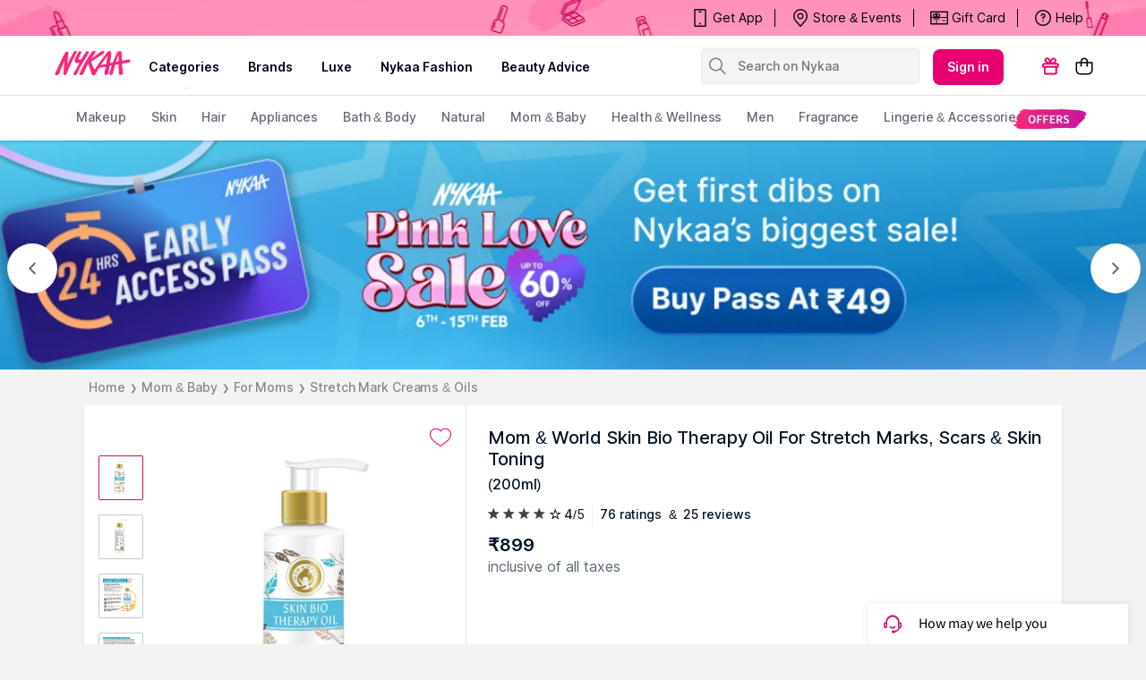

--- FILE ---
content_type: text/html; charset=utf-8
request_url: https://www.nykaa.com/mom-world-skin-bio-therapy-oil-for-stretch-marks-scars-skin-toning/p/296851
body_size: 38906
content:
<!doctype html><html lang="en"><head><meta charSet="utf-8"/><meta name="viewport" content="width=device-width,initial-scale=1.0,maximum-scale=5.0"/><meta name="theme-color" content="#fff"/><meta name="author" content="NykaaFrontendTeam"/><link rel="icon" href="//images-static.naikaa.com/media/wysiwyg/uiTools/2024-3/beauty.png" type="image/x-icon"/><title data-react-helmet="true">Buy Mom &amp; World Skin Bio Therapy Oil For Stretch Marks, Scars &amp; Skin Toning Online</title><meta data-react-helmet="true" property="og:title" content="Buy Mom &amp; World Skin Bio Therapy Oil For Stretch Marks, Scars &amp; Skin Toning Online"/><meta data-react-helmet="true" property="twitter:title" content="Buy Mom &amp; World Skin Bio Therapy Oil For Stretch Marks, Scars &amp; Skin Toning Online"/><meta data-react-helmet="true" property="og:image:alt" content="Buy Mom &amp; World Skin Bio Therapy Oil For Stretch Marks, Scars &amp; Skin Toning Online"/><meta data-react-helmet="true" name="description" content="Buy Mom &amp; World Skin Bio Therapy Oil For Stretch Marks, Scars &amp; Skin Toning online at best prices on Nykaa to avail express shipping with great offers."/><meta data-react-helmet="true" name="og:description" content="Buy Mom &amp; World Skin Bio Therapy Oil For Stretch Marks, Scars &amp; Skin Toning online at best prices on Nykaa to avail express shipping with great offers."/><meta data-react-helmet="true" name="twitter:description" content="Buy Mom &amp; World Skin Bio Therapy Oil For Stretch Marks, Scars &amp; Skin Toning online at best prices on Nykaa to avail express shipping with great offers."/><meta data-react-helmet="true" name="keywords" content="Mom &amp; World Skin Bio Therapy Oil For Stretch Marks, Scars &amp; Skin Toning, Mom-And-Baby, Maternity-Care, Massage-Oil"/><meta data-react-helmet="true" property="og:image" content="https://images-static.nykaa.com/media/catalog/product/tr:h-800,w-800,cm-pad_resize/2/5/25bf71dMOMWLD05_1a.jpg"/><meta data-react-helmet="true" property="twitter:image" content="https://images-static.nykaa.com/media/catalog/product/tr:h-800,w-800,cm-pad_resize/2/5/25bf71dMOMWLD05_1a.jpg"/><meta data-react-helmet="true" property="og:type" content="product"/><meta data-react-helmet="true" property="twitter:card" content="summary_large_image"/><meta data-react-helmet="true" property="product:price:amount" content="899"/><meta data-react-helmet="true" property="product:price:currency" content="INR"/><meta data-react-helmet="true" property="og:site_name" content="Nykaa"/><meta data-react-helmet="true" property="og:url" content="https://www.nykaa.com/mom-world-skin-bio-therapy-oil-for-stretch-marks-scars-skin-toning/p/296851"/><meta data-react-helmet="true" property="al:android:url" content="https://www.nykaa.com/product?product_id=296851"/><meta data-react-helmet="true" property="al:android:package" content="com.fsn.nykaa"/><meta data-react-helmet="true" property="al:android:app_name" content="Nykaa: Beauty Shopping App"/><meta data-react-helmet="true" property="al:ios:url" content="nykaa://product?type=product&amp;product_id=296851"/><meta data-react-helmet="true" property="al:ios:app_store_id" content="1022363908"/><meta data-react-helmet="true" property="al:ios:app_name" content="Nykaa – Makeup/Beauty Shopping"/><link data-react-helmet="true" rel="canonical" href="https://www.nykaa.com/mom-world-skin-bio-therapy-oil-for-stretch-marks-scars-skin-toning/p/296851"/><link data-react-helmet="true" rel="preload" as="font" href="//asset.nykaa.com/dstatic/assets/Inter.3fb4b486ce..woff2" crossorigin=""/><link rel="preconnect" href="//images-static.nykaa.com"/><link rel="preconnect" href="//cdn.nykaa.com"/><link rel="preconnect" href="//cdn.naikaa.com"/><script type="text/javascript">var _nTime = Date.now();window.NYKAA_WEB_INTERFACE = {}</script></head><body><div id="app"><style data-emotion-css="nbt2jv">html{line-height:1.15;-webkit-text-size-adjust:100%;}body{margin:0;}main{display:block;}h1{font-size:2em;margin:0.67em 0;}hr{box-sizing:content-box;height:0;overflow:visible;}pre{font-family:monospace,monospace;font-size:1em;}a{background-color:transparent;}abbr[title]{border-bottom:none;-webkit-text-decoration:underline;text-decoration:underline;-webkit-text-decoration:underline dotted;text-decoration:underline dotted;}b,strong{font-weight:bolder;}code,kbd,samp{font-family:monospace,monospace;font-size:1em;}small{font-size:80%;}sub,sup{font-size:75%;line-height:0;position:relative;vertical-align:baseline;}sub{bottom:-0.25em;}sup{top:-0.5em;}img{border-style:none;}button,input,optgroup,select,textarea{font-family:inherit;font-size:100%;line-height:1.15;margin:0;}button,input{overflow:visible;}button,select{text-transform:none;}button,[type="button"],[type="reset"],[type="submit"]{-webkit-appearance:button;}button::-moz-focus-inner,[type="button"]::-moz-focus-inner,[type="reset"]::-moz-focus-inner,[type="submit"]::-moz-focus-inner{border-style:none;padding:0;}button:-moz-focusring,[type="button"]:-moz-focusring,[type="reset"]:-moz-focusring,[type="submit"]:-moz-focusring{outline:1px dotted ButtonText;}fieldset{padding:0.35em 0.75em 0.625em;}legend{box-sizing:border-box;color:inherit;display:table;max-width:100%;padding:0;white-space:normal;}progress{vertical-align:baseline;}textarea{overflow:auto;}[type="checkbox"],[type="radio"]{box-sizing:border-box;padding:0;}[type="number"]::-webkit-inner-spin-button,[type="number"]::-webkit-outer-spin-button{height:auto;}[type="search"]{-webkit-appearance:textfield;outline-offset:-2px;}[type="search"]::-webkit-search-decoration{-webkit-appearance:none;}::-webkit-file-upload-button{-webkit-appearance:button;font:inherit;}details{display:block;}summary{display:list-item;}template{display:none;}[hidden]{display:none;}*{margin:0;padding:0;box-sizing:border-box;-webkit-tap-highlight-color:transparent;}@font-face{font-family:"Source Sans Pro";src:url("//asset.nykaa.com/dstatic/assets/ssp-l.8d763566e2..woff2") format("woff2");font-weight:400;font-style:normal;font-display:swap;}@font-face{font-family:"Source Sans Pro";src:url("//asset.nykaa.com/dstatic/assets/ssp-m.0d9bd96610..woff2") format("woff2");font-weight:500;font-style:normal;font-display:swap;}@font-face{font-family:"Source Sans Pro";src:url("//asset.nykaa.com/dstatic/assets/ssp-b.80ce797aac..woff2") format("woff2");font-weight:600;font-style:normal;font-display:swap;}@font-face{font-family:"Inter";src:url("//asset.nykaa.com/dstatic/assets/Inter.3fb4b486ce..woff2") format("woff2");font-weight:400;font-style:normal;font-display:swap;}@font-face{font-family:"Inter";src:url("//asset.nykaa.com/dstatic/assets/Inter.3fb4b486ce..woff2") format("woff2");font-weight:500;font-style:normal;font-display:swap;}@font-face{font-family:"Inter";src:url("//asset.nykaa.com/dstatic/assets/Inter.3fb4b486ce..woff2") format("woff2");font-weight:600;font-style:normal;font-display:swap;}body{font-family:"Inter",Roboto,Arial,sans-serif;background-color:#f3f3f3;font-size:14px;line-height:1;}body.overflow-hidden{overflow:hidden;}:focus{outline:0;}ol,ul{list-style:none;}</style><style data-emotion-css="ivzcu9">.css-ivzcu9{position:relative;height:157px;}</style><header class="css-ivzcu9 e1e0j9zy0"><style data-emotion-css="1qef9x9">.css-1qef9x9{background:#fff;position:fixed;z-index:10;box-shadow:0 2px 3px 0 rgba(0,0,0,0.1);width:100%;left:0;right:0;}</style><div id="header_id" class="css-1qef9x9 e1e0j9zy1"><style data-emotion-css="be2ift">.css-be2ift{height:40px;}</style><div class="css-be2ift"></div><style data-emotion-css="uhagyq">.css-uhagyq{border-bottom:solid 1px #e6dede;width:100%;}</style><div class="css-uhagyq e1e0j9zy3"><style data-emotion-css="2o3va">.css-2o3va{padding-top:4px;display:-webkit-box;display:-webkit-flex;display:-ms-flexbox;display:flex;-webkit-flex-direction:row;-ms-flex-direction:row;flex-direction:row;-webkit-align-items:center;-webkit-box-align:center;-ms-flex-align:center;align-items:center;max-width:83.25em;margin:0 auto;}</style><div class="css-2o3va e1e0j9zy2"><style data-emotion-css="e11zu">.css-e11zu{width:85%;}.css-e11zu ul > li > ul{display:none;width:1140px;background:#ffffff;position:absolute;z-index:7;left:0;padding-top:20px;margin-top:-12px;border-bottom-left-radius:3px;border-bottom-right-radius:3px;}.css-e11zu ul:hover li ul{display:block;}</style><div class="megaMenu_main css-e11zu"><style data-emotion-css="1deqp08">.css-1deqp08{position:relative;z-index:5;line-height:62px;display:-webkit-box;display:-webkit-flex;display:-ms-flexbox;display:flex;}</style><div id="headerMenu" class="css-1deqp08"><style data-emotion-css="kus7g9">.css-kus7g9{display:inline-block;vertical-align:middle;height:50px;line-height:50px;width:9.5%;background-size:cover;}.css-kus7g9 svg{vertical-align:middle;}</style><a href="/?root=logo" class="logo css-kus7g9" title="logo"><svg xmlns="http://www.w3.org/2000/svg" viewBox="0 0 512 250"><path xmlns="http://www.w3.org/2000/svg" d="M157.9 57.2c5-9.6-11.2-6.9-11.2-6.9-5.8 0-8.4 7-9.6 9l-17.5 34.5c-3.3 5.7-14.2 30.1-17.8 35.5-.3-5.5.1-16.5.2-19.1.7-10.4 1.4-18.3 2.5-27.8.8-7.4 2.4-15.7.9-23.1-1-4.6-2.5-4.9-9.1-5.6-6.9-.7-11.6 9.3-13.9 14-8.4 17.4-17.8 34.4-25.3 52.2-2.2 5.2-4.9 10.4-7.2 15.5-2.7 6.2-5.2 12.3-8.1 18.4-3.1 6.4-12.8 27.4-15.5 34-3 7.2-3.6 13 8.4 12.7 1.9 0 6.1.4 11.3-5.2 4.1-4.4 4.9-8.5 7.3-14.6 8.6-21.6 14.7-35.9 24.1-57.3.9-2.1 3-8.2 5.1-12.9-.1 6.7-1.2 14.7-1.7 20-1.6 19.4-2.7 38.1-4.4 57.3-.2 2.6-.9 5.7.3 8.1 1.2 2.4 4.2 3 6.6 3.3 9.6 1.2 10.6-3.6 13.6-10.2 2.7-5.9 4.3-10.7 6.7-16.7 7.4-18.5 15.2-36.8 23.8-54.8 2.2-4.6 4.4-9.1 6.8-13.6 4.4-8.3 8-16.1 12.8-25.3 3.6-6.6 7.1-14.1 10.9-21.4zm329.5 52.1c-1.1-11.1-16.3-5.5-25.4-3.8-3.4.6-13.9 2.6-26 4.9-.5-12.5-.3-10-.4-17.6-.3-11-.9-19.6-1.5-29.3-.4-6.1-1.3-14.6-12.3-13-12.8 1.8-14.9 8.2-18.3 15.9-8.9 20.1-8.6 20.2-18.7 42.6-.8 1.7-4.5 10.7-5.1 12.5-.4.1-1.2.3-2.2.6-4.1.9-9.1 2-14.6 3.2l.1-.5c1.3-10.2 2.9-20.4 4.3-30.6 1.3-9.3 2.7-24.5 3.8-33.8 1.2-10-10.4-9.8-10.4-9.8-7.1-.4-9.8 1.7-14.3 7.5-7.7 10-17 20.8-25.2 31.8-14.9 19.9-25.8 34.9-39.3 54.9-3.9 5.8-9.9 14.6-15.1 21.5-3.5-6.9-6.5-14.5-9.4-21.5-4.2-10-7.3-16.2-9.3-22.8-1.8-5.8.4-6.6 4.7-9.9 12.4-9.4 26.4-15.9 39.1-24.9 9-6.4 19.8-13.5 28.6-20.1 0 0 5.1-3 7.9-6.8 3.5-4.8-6.4-9.8-6.4-9.8-5.6-.9-8.7.4-12.6 2.2-4 1.8-9.2 5.9-12.6 8.6-7.5 5.8-17 12.7-24.4 18.5-9.1 7.1-15.3 11.5-25.3 17.4l25.4-38c8.3-10.7-13.7-13.7-22.1-2.4-7.8 10.1-13.1 19-19.2 28.2-14.7 21.9-26.8 44.9-38.9 69-4.6 9.2-9.1 18.8-13.3 28.3-2 4.6-7.9 15.2.2 16.3 17.3 2.2 20.1-6 24-15.9 6.4-16.3 8.5-19.3 12.6-29.4 4-9.8 6.9-15.4 11.4-23.8.1-.1 1.4-2.2 1.4-2.2.8 1.7 6.1 19.3 6.8 21.3 3.6 9.5 9.9 31.7 13.5 41.8 2.6 8.4 3.3 10.8 14.6 10.5 5.6-.1 8-2.3 11.7-9.3s19.7-36.8 19.7-36.8c4.8-.8 11.7-2 16.2-2.8.8-.1 2.6-.5 5.1-1 1.7-.2 3.1-.5 4.2-.8.1 0 .1 0 .2-.1 4.4-.9 10-2 16.1-3.2-1.1 5.5-4.5 17.6-5.2 20.7 0 0-7.4 28.8 2.2 30.3 6 .9 9.1-.1 9.1-.1 11.2-1.3 11.4-16.4 11.4-16.4l6.1-39.1c4.4-.9 8.8-1.8 13.1-2.6l-13.2 44.6c-1.9 6.3-3.3 14.4 8 14.4 9.2.5 9.8-5.3 9.8-5.3.2-.9 7.5-24.4 9.3-32.8 1.2-5.4 5.5-19.3 7.2-24.9 4.8-.9 8.4-1.6 10.1-1.9 2-.3 5.9-1 11-1.8-.1 5.2 0 12.4.1 13.4 1.1 15.8-.1 32.2 3.2 47.7.5 2.5 1.5 5.7 4.7 5.7 3.8 0 5-.4 9-.7 11.6-1 9.5-12.7 8.8-20.1-.8-8.2-1.6-15.1-2.7-23.3-.9-6.7-1.5-15.5-1.6-26.1v-.2c19-3.2 39.5-6.7 42.5-7.2 4.8-1.3 8.8-.9 7.8-11.9zm-148.5 21c0 .1-.1.1-.1.2-13.3 2.9-25.8 5.7-32.8 7.3 7-11.7 37.8-54.3 42.5-59.3-2.6 13.2-6.8 37.7-9.6 51.8zm76.8-16.8v.7c-6.4 1.2-12.4 2.4-17.2 3.3 6.1-15.8 12.5-35.2 16.3-45-.3 7.3 1.2 33.8.9 41zM229.2 66.4c2-3.7 6.5-11 .9-13.8-3.3-1.6-7.7-2.6-11.1-.9-2.8 1.5-4.9 4.4-6.3 7.1l-21.4 33.7c-3.5 4.8-6.8 10.8-13.9 11.6-4.7.5-8.1-1.5-8-5.7.1-4.3 2.6-10 4.5-13.7 5.6-10.6 6.3-14.2 11.7-24.7 5.2-10.1-11.8-12.4-16-5.1-3 5.2-8.8 15-10.1 18.3-2.4 6-20.4 34.6-12.6 45.9 10 12.8 36.6-7.4 23 15.9-11 18.7-17.9 29.4-27.5 46.7-2.1 3.7-4.7 7.4-5.4 11.8-1 6.2 7.5 6.1 11.2 5.9 6.5-.5 9.6-3.5 12.2-9.4 1.4-3.1 3.3-6.9 4.7-10 12.6-27.5 26-51.4 42.6-78 7.9-12.6 14.9-23.4 21.5-35.6z" fill="#fc2779"></path></svg></a><style data-emotion-css="1yqek2e">.css-1yqek2e{width:65%;display:-webkit-box;display:-webkit-flex;display:-ms-flexbox;display:flex;-webkit-flex-wrap:wrap;-ms-flex-wrap:wrap;flex-wrap:wrap;}</style><div class="css-1yqek2e"><style data-emotion-css="u6k4jl">.css-u6k4jl{height:100%;position:fixed;background:#00000059;top:108px;left:0;z-index:4;right:0;overflow:hidden;display:none;}</style><div id="black_layer" class="css-u6k4jl"></div><style data-emotion-css="f7ogli">.css-f7ogli{display:inline-block;vertical-align:middle;height:62px;line-height:62px;display:-webkit-box;display:-webkit-flex;display:-ms-flexbox;display:flex;padding:0 10px;}.css-f7ogli .arrBox_h{bottom:19px;}.css-f7ogli :hover .arrBox_h{visibility:visible;}.css-f7ogli li a{cursor:pointer;-webkit-text-decoration:none;text-decoration:none;}</style><ul class="HeaderNav css-f7ogli"><li><style data-emotion-css="1mavm7h">.css-1mavm7h{display:block;font-size:12px;font-weight:500;line-height:16px;-webkit-letter-spacing:0;-moz-letter-spacing:0;-ms-letter-spacing:0;letter-spacing:0;line-height:inherit;text-transform:uppercase;color:#03021a;margin:0 auto;}</style><a id="category" href="/" class="css-1mavm7h">categories</a><div id="category_arrowUp" class="arrBox_h" style="visibility:visible"></div></li></ul><ul class="HeaderNav css-f7ogli"><li><a href="/" class="css-1mavm7h">brands</a><div id="brand_arrowUp" class="arrBox_h"></div><style data-emotion-css="1i40r7m">.css-1i40r7m{padding-top:0 !important;}</style><ul class="hideArr normal-sub css-1i40r7m"><li><style data-emotion-css="40cozi">.css-40cozi{width:360px;float:left;background:#fff;height:510px;border-bottom-left-radius:3px;}</style><section class="allBrandsBox clearfix css-40cozi"><div class="brandSearchWrapper"><div class="brandSearchMain"><div class="SearchIcon"></div><input type="text" id="brandSearchBox" placeholder="search brands"/></div></div><style data-emotion-css="1szil9y">.css-1szil9y{margin-top:0.625rem;padding-left:18px;display:-webkit-box;display:-webkit-flex;display:-ms-flexbox;display:flex;position:relative;height:calc(85% - 10px);}.css-1szil9y .brandsSorting{position:relative;width:50px;text-align:center;}.css-1szil9y .ss-content{right:-20px;}</style><div class="css-1szil9y"><style data-emotion-css="xhvhuv">.css-xhvhuv{width:295px;}</style><div class="brandsNameboxWrapper ss-container css-xhvhuv"><div class="ss-wrapper"><div class="ss-content desktop-header" id="scroller-container"></div></div></div><div class="brandsSorting"><li class="Nav-item"><style data-emotion-css="1kevcu3">.css-1kevcu3.css-1kevcu3{color:rgba(3,2,26,0.6);font-size:12px;font-weight:400;line-height:16px;-webkit-letter-spacing:0;-moz-letter-spacing:0;-ms-letter-spacing:0;letter-spacing:0;}.css-1kevcu3:hover{color:#E80071;}</style><a class="Nav-link  css-1kevcu3" rel="a">*</a></li><li class="Nav-item"><a class="Nav-link  css-1kevcu3" rel="a">#</a></li></div></div></section><section class="brandsCategoryBox"><div class="BrandsCategoryHeading"><a href="/" class="brandHeadingbox current_active">Popular</a><a href="/" class="brandHeadingbox ">Luxe</a><a href="/" class="brandHeadingbox ">Only At Nykaa</a><a href="/" class="brandHeadingbox ">New Launches</a></div><div class="BrandsnameWrapper"><style data-emotion-css="1cl68ia">.css-1cl68ia div{display:block;}</style><div class="brand-content css-1cl68ia"></div></div></section></li></ul></li></ul><ul class="HeaderNav css-f7ogli"><li id="nykaaNetwork"><a href="" class="css-1mavm7h"></a></li></ul><ul class="HeaderNav css-f7ogli"><li id="popups"><a class="css-1mavm7h">nykaa fashion</a></li></ul><ul class="HeaderNav css-f7ogli"><li id="beautyAdvice"><a href="" class="css-1mavm7h">beauty advice</a></li></ul><ul class="HeaderNav css-f7ogli"><li id="style"><a class="css-1mavm7h"></a></li></ul></div><style data-emotion-css="1q0ywzx">.css-1q0ywzx{width:25%;height:40px;display:inline-block;}</style><div class="css-1q0ywzx"><style data-emotion-css="17yggf0">.css-17yggf0{display:-webkit-box;display:-webkit-flex;display:-ms-flexbox;display:flex;-webkit-flex-direction:row;-ms-flex-direction:row;flex-direction:row;-webkit-align-items:center;-webkit-box-align:center;-ms-flex-align:center;align-items:center;background-color:#ffffff;position:-webkit-sticky;position:sticky;top:0;height:60px;z-index:1;}.css-17yggf0.active{width:375px;}</style><div class=" css-17yggf0"><style data-emotion-css="1xt6clv">.css-1xt6clv{border:1px solid rgba(151,151,151,0.1);width:100%;padding:0 2%;display:-webkit-box;display:-webkit-flex;display:-ms-flexbox;display:flex;-webkit-align-items:center;-webkit-box-align:center;-ms-flex-align:center;align-items:center;height:40px;background:rgba(151,151,151,0.1);-webkit-transition:width 0.5s ease-in-out;transition:width 0.5s ease-in-out;position:relative;z-index:10;border-radius:4px;font-size:14px;font-weight:500;line-height:20px;-webkit-letter-spacing:-0.1px;-moz-letter-spacing:-0.1px;-ms-letter-spacing:-0.1px;letter-spacing:-0.1px;}.css-1xt6clv.active{width:375px;border-color:#E80071;}</style><div class=" css-1xt6clv"><style data-emotion-css="12yctey">.css-12yctey{border:none;background:transparent;position:absolute;border:none;background:transparent;top:7px;-webkit-align-items:center;-webkit-box-align:center;-ms-flex-align:center;align-items:center;}.css-12yctey svg{opacity:48%;}</style><button type="submit" class="css-12yctey"><svg width="24" height="24" viewBox="0 0 24 24" fill="none" xmlns="http://www.w3.org/2000/svg"><path d="M21.54 19.97L16.3 14.73C17.36 13.44 17.99 11.79 17.99 9.99C17.99 5.85 14.64 2.5 10.5 2.5C6.35 2.5 3 5.85 3 9.99C3 14.13 6.35 17.48 10.49 17.48C12.29 17.48 13.94 16.84 15.23 15.79L20.47 21.03C20.62 21.18 20.81 21.25 21 21.25C21.19 21.25 21.38 21.18 21.53 21.03C21.83 20.74 21.83 20.26 21.54 19.97ZM10.49 15.98C7.19 15.98 4.5 13.29 4.5 9.99C4.5 6.69 7.19 4 10.49 4C13.79 4 16.48 6.69 16.48 9.99C16.48 13.3 13.8 15.98 10.49 15.98Z" fill="black"></path></svg></button><style data-emotion-css="19j7d8y">.css-19j7d8y{padding:0 18px 0 35px;-webkit-align-items:center;-webkit-box-align:center;-ms-flex-align:center;align-items:center;width:100%;}</style><form class="css-19j7d8y"><style data-emotion-css="1upamjb">.css-1upamjb{border:none;background:#f4f4f4;width:100%;font-size:14px;font-weight:500;line-height:20px;-webkit-letter-spacing:-0.1px;-moz-letter-spacing:-0.1px;-ms-letter-spacing:-0.1px;letter-spacing:-0.1px;}.css-1upamjb:focus{outline:none;}</style><input placeholder="Search on Nykaa" name="search-suggestions-nykaa" autoComplete="off" class="css-1upamjb"/></form></div></div></div></div></div><style data-emotion-css="1tny7j1">.css-1tny7j1{display:-webkit-box;display:-webkit-flex;display:-ms-flexbox;display:flex;-webkit-align-items:center;-webkit-box-align:center;-ms-flex-align:center;align-items:center;margin-left:45px;}</style><div class="css-1tny7j1 e1ewpqpu0"><style data-emotion-css="1t6rx6a">.css-1t6rx6a{position:relative;display:-webkit-box;display:-webkit-flex;display:-ms-flexbox;display:flex;margin-right:20px;padding-bottom:8px;padding-top:8px;-webkit-align-items:center;-webkit-box-align:center;-ms-flex-align:center;align-items:center;}.css-1t6rx6a .dropDown_list{display:none;}.css-1t6rx6a:hover .dropDown_list{display:block;position:absolute;top:40px;left:50%;z-index:4;-webkit-transform:translate(-50%,0);-ms-transform:translate(-50%,0);transform:translate(-50%,0);}</style><div class="css-1t6rx6a euw1lbv0"><style data-emotion-css="jgrj0x">.css-jgrj0x{min-width:95px;}.css-jgrj0x:hover dropDown_list{display:none;}</style><div class="css-jgrj0x euw1lbv2"><style data-emotion-css="1gzc5zn">.css-1gzc5zn{position:relative;margin:0;border:none;-webkit-text-decoration:none;text-decoration:none;overflow:hidden;background:none;cursor:pointer;display:-webkit-box;display:-webkit-flex;display:-ms-flexbox;display:flex;-webkit-box-pack:center;-webkit-justify-content:center;-ms-flex-pack:center;justify-content:center;-webkit-align-items:center;-webkit-box-align:center;-ms-flex-align:center;align-items:center;font-size:14px;font-weight:600;line-height:20px;-webkit-letter-spacing:0.1px;-moz-letter-spacing:0.1px;-ms-letter-spacing:0.1px;letter-spacing:0.1px;border-radius:8px;padding-left:1rem;padding-right:1rem;padding-top:0.625rem;padding-bottom:0.625rem;background-color:#E80071;color:#ffffff;}@media(hover:hover){.css-1gzc5zn:hover::before{content:"";position:absolute;top:0;left:0;width:100%;height:100%;background-color:rgba(255,255,255,0.16);}}.css-1gzc5zn:active::before{content:"";position:absolute;top:0;left:0;width:100%;height:100%;background-color:rgba(255,255,255,0.32);}.css-1gzc5zn:disabled{background-color:rgba(111,121,129,0.36);color:rgba(0,19,37,0.36);}.css-1gzc5zn:disabled::before{display:none;}.css-1gzc5zn:focus{outline:none;}.css-1gzc5zn:disabled{cursor:default;}</style><button aria-label="Kebab menu" kind="primary" shape="default" class="css-1gzc5zn">Sign in</button></div></div><style data-emotion-css="6gnkz">.css-6gnkz{background:transparent;border:none;padding:0 4px;cursor:pointer;}.css-6gnkz:active{outline:none;}</style><button type="button" class="css-6gnkz e3fiki50"><svg xmlns="http://www.w3.org/2000/svg" width="24" height="24" viewBox="0 0 24 24"><g fill="none" fill-rule="evenodd"><path fill="#FFF" fill-opacity="0" d="M0 0h24v24H0z"></path><path fill="#E80071" fill-rule="nonzero" d="M6.783 2.837c1.286-1.015 3.155-.871 4.21.306.548.509.959 1.228 1.271 2.114.45-.892.983-1.591 1.633-2.041l.137-.096a3.192 3.192 0 014.196.626c1.088 1.302.967 3.227-.25 4.36-.128.127-.27.248-.424.361h2.362c.95.043 1.727.807 1.772 1.815l-.003 1.703c-.08.993-.927 1.747-1.887 1.71h-.074v6.039a1.723 1.723 0 01-1.49 1.634l-.147.013H6.539a1.72 1.72 0 01-1.649-1.796v-5.89c-.985.025-1.82-.733-1.89-1.785v-1.66c.017-.494.231-.96.595-1.295a1.816 1.816 0 011.295-.489h2.755c-.546-.316-.961-.674-1.252-1.069a3.134 3.134 0 01.233-4.427zm11.064 10.868H6.78v5.786h11.067v-5.786zm-12.958-3.35l-.002 1.451 14.912-.001.001-1.449-14.911-.001zM16.78 4.957A1.303 1.303 0 0015 4.75l-.146.11c-.392.327-.78.927-1.123 1.721-.111.258-.214.527-.308.802l-.13.403.26-.02c1.523-.132 2.497-.475 3.026-.938l.089-.083a1.302 1.302 0 00.112-1.788zm-7.229-.585a1.243 1.243 0 00-1.661.003c-.511.46-.552 1.247-.036 1.826l.081.102c.438.504 1.317.957 2.758 1.28l.219.046-.056-.32a11.227 11.227 0 00-.125-.575l-.11-.417c-.243-.834-.56-1.46-.973-1.85z"></path></g></svg></button><div class="css-0 e1ewpqpu1"><style data-emotion-css="aesrxy">.css-aesrxy{border:none;position:relative;margin-left:10px;background:rgba(255,255,255,0.5);cursor:pointer;}.css-aesrxy .cart-count{font-size:12px;font-weight:400;line-height:16px;-webkit-letter-spacing:0;-moz-letter-spacing:0;-ms-letter-spacing:0;letter-spacing:0;border-radius:50%;margin:0;position:absolute;width:20px;height:20px;top:-8px;right:-8px;bottom:auto;left:auto;text-align:center;background:#E80071;color:#fff;}</style><button type="button" id="header-bag-icon" class="css-aesrxy"><svg width="24" height="24" viewBox="0 0 24 24" fill="none" xmlns="http://www.w3.org/2000/svg"><path d="M20.5 7.2H16.2V6.9C16.3 4.5 14.4 2.5 12 2.5C9.6 2.6 7.8 4.5 7.8 6.9V7.2H3.5C2.9 7.2 2.5 7.6 2.5 8.2V16.4C2.5 19.2 4.7 21.4 7.5 21.4H16.5C19.3 21.4 21.5 19.2 21.5 16.4V8.2C21.5 7.7 21.1 7.2 20.5 7.2ZM9.3 6.9C9.3 5.4 10.5 4.1 12 4C13.5 4.1 14.7 5.4 14.7 6.9V7.2H9.3V6.9ZM20 16.5C20 18.4 18.4 20 16.5 20H7.5C5.6 20 4 18.4 4 16.5V8.7H7.8V10.7C7.6 10.9 7.5 11.2 7.5 11.4C7.5 12 8 12.4 8.5 12.4C9 12.4 9.5 11.9 9.5 11.4C9.5 11.1 9.4 10.9 9.2 10.7V8.7H14.6V10.6C14.4 10.8 14.3 11.1 14.3 11.4C14.3 12 14.7 12.5 15.3 12.5C15.9 12.5 16.4 12.1 16.4 11.5C16.4 11.2 16.3 11 16.1 10.8V8.8H20V16.5Z" fill="black"></path></svg></button></div></div></div></div><style data-emotion-css="auqgrp">.css-auqgrp{width:100%;}.css-auqgrp ul > li > a{-webkit-text-decoration:none;text-decoration:none;}</style><div class="megaMenu_main css-auqgrp"><style data-emotion-css="1uahbf">.css-1uahbf{background:#fff;position:relative;-webkit-transition:all .3s ease-in-out;transition:all .3s ease-in-out;z-index:2;-webkit-transition:all .3s ease-in-out;transition:all .3s ease-in-out;}.css-1uahbf .Addbdr{display:none;}.css-1uahbf .MegaDropdownHeading{display:-webkit-box;display:-webkit-flex;display:-ms-flexbox;display:flex;}.css-1uahbf .subMegaMenu_main{height:50px;}</style><div id="category_navigation" class="css-1uahbf"><style data-emotion-css="12k99am">.css-12k99am{margin:0 auto;}</style><div class="megaMenu_main subMegaMenu_main css-12k99am" id="subheaderMenu"></div></div></div></div></header><style data-emotion-css="e82s8r">.css-e82s8r{-webkit-font-smoothing:antialiased;}</style><div class="css-e82s8r"><div><style data-emotion-css="1vut6g7">.css-1vut6g7{width:100%;background:#eee;-webkit-animation:pulse 1s infinite;animation:pulse 1s infinite;height:0px;}@-webkit-keyframes pulse{0%{background-color:#eee;}50%{background-color:#ddd;}100%{background-color:#eee;}}@keyframes pulse{0%{background-color:#eee;}50%{background-color:#ddd;}100%{background-color:#eee;}}</style><div height="0px" class="css-1vut6g7"></div></div><style data-emotion-css="16kpx0l">.css-16kpx0l{max-width:1200px !important;width:90%;padding:0 30px;margin:0 auto;}@media (max-width:1024px){.css-16kpx0l{padding:0 15px !important;margin:0;width:100%;}}</style><div class="css-16kpx0l"><style data-emotion-css="1uxnb1o">.css-1uxnb1o{display:-webkit-box;display:-webkit-flex;display:-ms-flexbox;display:flex;list-style:none;padding:10px 0;}</style><ul class="css-1uxnb1o"><style data-emotion-css="hnjjmz">.css-hnjjmz{display:-webkit-box;display:-webkit-flex;display:-ms-flexbox;display:flex;-webkit-align-items:center;-webkit-box-align:center;-ms-flex-align:center;align-items:center;cursor:pointer;color:#888888;font-size:14px;font-weight:500;line-height:20px;-webkit-letter-spacing:-0.1px;-moz-letter-spacing:-0.1px;-ms-letter-spacing:-0.1px;letter-spacing:-0.1px;}.css-hnjjmz.last-list .name{pointer-events:none;}.css-hnjjmz .arrow{font-size:10px;font-weight:400;line-height:12px;-webkit-letter-spacing:0.1px;-moz-letter-spacing:0.1px;-ms-letter-spacing:0.1px;letter-spacing:0.1px;}.css-hnjjmz .name{color:#888888;padding:0 5px;-webkit-text-decoration:initial;text-decoration:initial;}</style><li class=" css-hnjjmz"><a class="name" href="/">Home</a><span class="arrow">❯</span></li><li class=" css-hnjjmz"><a class="name" href="/mom-baby/c/14797">Mom &amp; Baby</a><span class="arrow">❯</span></li><li class=" css-hnjjmz"><a class="name" href="/mom-baby/for-moms/c/87228">For Moms</a><span class="arrow">❯</span></li><li class="last-list css-hnjjmz"><a class="name" href="/mom-baby/for-moms/stretch-mark-creams-oils/c/14838">Stretch Mark Creams &amp; Oils</a></li></ul><style data-emotion-css="14y2xde">.css-14y2xde{display:-webkit-box;display:-webkit-flex;display:-ms-flexbox;display:flex;max-width:1200px !important;min-height:450px;margin-bottom:0.75rem;background:#ffffff;box-shadow:0px 2px 3px 0 rgb(0 0 0 / 10%);-webkit-box-pack:center;-webkit-justify-content:center;-ms-flex-pack:center;justify-content:center;overflow:hidden;}</style><div class="css-14y2xde"><style data-emotion-css="1mruek6">.css-1mruek6{position:relative;border-right:1px solid rgba(111,121,129,0.22);display:-webkit-box;display:-webkit-flex;display:-ms-flexbox;display:flex;-webkit-align-items:flex-start;-webkit-box-align:flex-start;-ms-flex-align:flex-start;align-items:flex-start;-webkit-flex-direction:column;-ms-flex-direction:column;flex-direction:column;padding:0 1rem;}@media (min-width:768px) and (max-width:1024px){.css-1mruek6{-webkit-flex:1;-ms-flex:1;flex:1;}}.css-1mruek6 .custom-wishlist-button .wishlist_button{display:none;}.css-1mruek6 .image-modal-wrapper{top:0;}</style><div class="css-1mruek6"><style data-emotion-css="mlhxzl">.css-mlhxzl{margin-top:1.5rem;margin-bottom:0.5rem;-webkit-align-self:flex-end;-ms-flex-item-align:end;align-self:flex-end;}.css-mlhxzl > button{width:auto;height:auto;border:none;}</style><div class="css-mlhxzl"><style data-emotion-css="1wzv8bn">.css-1wzv8bn{font-size:16px;font-weight:600;line-height:24px;-webkit-letter-spacing:0.1px;-moz-letter-spacing:0.1px;-ms-letter-spacing:0.1px;letter-spacing:0.1px;color:#E80071;width:100%;background:#ffffff;border-top:1px solid #ebebeb;height:100%;border-width:1px 0 0 0;display:-webkit-box;display:-webkit-flex;display:-ms-flexbox;display:flex;cursor:pointer;-webkit-box-pack:center;-webkit-justify-content:center;-ms-flex-pack:center;justify-content:center;-webkit-align-items:center;-webkit-box-align:center;-ms-flex-align:center;align-items:center;}.css-1wzv8bn .wishlist_button{margin-left:0.5rem;}.css-1wzv8bn:focus{outline:none;}.css-1wzv8bn.in svg path{fill:#E80071;}.css-1wzv8bn svg path{stroke:#E80071;}</style><button type="button" class="custom-wishlist-button css-1wzv8bn"><svg xmlns="http://www.w3.org/2000/svg" width="24" height="24" viewBox="0 0 23 20"><title>Heart icon</title><path class="heart-icon-path" fill="#fff" stroke="currentColor" d="M11.4967297,19.0021565 C12.1501607,18.4744665 15.7313591,16.1461023 16.6556949,15.4660553 C20.4639993,12.6642314 22.5,9.83806845 22.500204,6.31427989 C22.4080534,3.08900922 19.7336922,0.5 16.5,0.5 C14.6798666,0.5 13.0132876,1.30878098 11.8904344,2.71234752 L11.5,3.20039053 L11.1095656,2.71234752 C9.98671236,1.30878098 8.32013337,0.5 6.5,0.5 C3.16873226,0.5 0.5,3.08355995 0.5,6.3 C0.5,9.87466924 2.55294628,12.7216506 6.38828771,15.5301224 C7.34346545,16.229562 10.7334347,18.4195137 11.4967297,19.0021565 Z"></path></svg></button></div><style data-emotion-css="ov1ktg">.css-ov1ktg{display:-webkit-box;display:-webkit-flex;display:-ms-flexbox;display:flex;}</style><div class="css-ov1ktg"><style data-emotion-css="vnvqp2">.css-vnvqp2{margin-right:2rem;display:-webkit-box;display:-webkit-flex;display:-ms-flexbox;display:flex;-webkit-flex-flow:column;-ms-flex-flow:column;flex-flow:column;-webkit-align-items:center;-webkit-box-align:center;-ms-flex-align:center;align-items:center;-webkit-box-pack:start;-webkit-justify-content:flex-start;-ms-flex-pack:start;justify-content:flex-start;height:330px;position:relative;display:block;margin:0;padding:0;width:50px;}</style><div height="330" class="css-vnvqp2"><style data-emotion-css="irizhh">.css-irizhh{overflow:hidden;height:inherit;}</style><div class="css-irizhh"><div class="slide-view-container" style="width:100%"><style data-emotion-css="smh1rg">.css-smh1rg{position:relative;height:50px;width:50px;margin-bottom:16px;max-height:50px !important;cursor:pointer;border-radius:2px;padding:0.25rem;border-style:solid;border-width:1px;border-color:#E80071;}.css-smh1rg img{max-height:38px;max-width:38px;}.css-smh1rg:last-child{margin-bottom:0;padding-left:0.5rem;}</style><div class="css-smh1rg"><img alt="product-thumbnail" src="https://images-static.nykaa.com/media/catalog/product/2/5/25bf71dMOMWLD05_1a.jpg"/></div><style data-emotion-css="qb9x9j">.css-qb9x9j{position:relative;height:50px;width:50px;margin-bottom:16px;max-height:50px !important;cursor:pointer;border-radius:2px;padding:0.25rem;border-style:solid;border-width:1px;border-color:rgba(111,121,129,0.4);}.css-qb9x9j img{max-height:38px;max-width:38px;}.css-qb9x9j:last-child{margin-bottom:0;padding-left:0.5rem;}</style><div class="css-qb9x9j"><img alt="product-thumbnail" src="https://images-static.nykaa.com/media/catalog/product/2/5/25bf71dMOMWLD05_2a.jpg"/></div><div class="css-qb9x9j"><img alt="product-thumbnail" src="https://images-static.nykaa.com/media/catalog/product/2/5/25bf71dMOMWLD05_3a.jpg"/></div><div class="css-qb9x9j"><img alt="product-thumbnail" src="https://images-static.nykaa.com/media/catalog/product/2/5/25bf71dMOMWLD05_4a.jpg"/></div><div class="css-qb9x9j"><img alt="product-thumbnail" src="https://images-static.nykaa.com/media/catalog/product/2/5/25bf71dMOMWLD05_5a.jpg"/></div></div></div></div><style data-emotion-css="eyk94w">.css-eyk94w{position:relative;margin-left:1.5rem;}</style><div class="productSelectedImage css-eyk94w"><style data-emotion-css="5n0nl4">.css-5n0nl4{max-width:320px;height:100%;}.css-5n0nl4 .pd-image-magnifier-container{border-style:solid;border-width:1px;border-color:rgba(111,121,129,0.22);background:#ffffff;border-radius:4px;border-color:#6f7981;box-shadow:0 4px 20px 2px rgba(111,121,129,0.2);max- width:none;max-height:none;z-index:11;bottom :50px;margin-top:-55px;right:80px;overflow:hidden;}.css-5n0nl4 .pd-image-magnifier-container img{max-width:none;}</style><div class="css-5n0nl4"><div style="cursor:crosshair;width:auto;height:auto;font-size:0px;position:relative;-webkit-user-select:none"><img src="https://images-static.nykaa.com/media/catalog/product/2/5/25bf71dMOMWLD05_1a.jpg?tr=w-344,h-344,cm-pad_resize" alt="product-image-lens" style="width:100%;height:auto;display:block;pointer-events:none"/><div><div style="width:100%;height:0px;top:0px;right:auto;bottom:auto;left:auto;display:block;background-color:rgba(125, 125, 125, .4);position:absolute;opacity:0;transition:opacity 300ms ease-in"></div><div style="width:0px;height:0px;top:0px;right:auto;bottom:auto;left:0px;display:block;background-color:rgba(125, 125, 125, .4);position:absolute;opacity:0;transition:opacity 300ms ease-in"></div><div style="width:0px;height:0px;top:0px;right:0px;bottom:auto;left:auto;display:block;background-color:rgba(125, 125, 125, .4);position:absolute;opacity:0;transition:opacity 300ms ease-in"></div><div style="width:100%;height:0px;top:0px;right:auto;bottom:auto;left:auto;display:block;background-color:rgba(125, 125, 125, .4);position:absolute;opacity:0;transition:opacity 300ms ease-in"></div></div></div></div></div></div></div><style data-emotion-css="7r5xwt">.css-7r5xwt{overflow-x:hidden;-webkit-flex:1;-ms-flex:1;flex:1;position:relative;}@media (min-width:768px) and (max-width:1024px){.css-7r5xwt{-webkit-flex:2;-ms-flex:2;flex:2;}}</style><div class="css-7r5xwt"><style data-emotion-css="5dyx2i">.css-5dyx2i{margin-top:0.75rem;padding:0.75rem;margin-bottom:0.75rem;background:#ffffff;}</style><div class="css-5dyx2i"><style data-emotion-css="1d5wdox">.css-1d5wdox{margin-left:0.75rem;}</style><div class="css-1d5wdox"><style data-emotion-css="1gc4x7i">.css-1gc4x7i{font-size:20px;font-weight:500;line-height:24px;margin:0;color:#001325;padding-bottom:0.25rem;}@media (min-width:768px) and (max-width:1024px){.css-1gc4x7i{font-size:14px;font-weight:600;line-height:20px;line-height:unset;}}</style><h1 class="css-1gc4x7i">Mom &amp; World Skin Bio Therapy Oil For Stretch Marks, Scars &amp; Skin Toning<style data-emotion-css="1ctpgu6">.css-1ctpgu6{font-size:16px;font-weight:500;line-height:24px;-webkit-letter-spacing:-0.1px;-moz-letter-spacing:-0.1px;-ms-letter-spacing:-0.1px;letter-spacing:-0.1px;display:block;margin:0;margin-top:0.25rem;}@media (min-width:768px) and (max-width:1024px){.css-1ctpgu6{font-size:14px;font-weight:600;line-height:20px;line-height:unset;}}</style><span class="css-1ctpgu6">(<!-- -->200ml<!-- -->)</span></h1><style data-emotion-css="u2f8dr">.css-u2f8dr{padding:0.5rem 0;color:#001325;display:-webkit-box;display:-webkit-flex;display:-ms-flexbox;display:flex;-webkit-align-items:center;-webkit-box-align:center;-ms-flex-align:center;align-items:center;}@media (min-width:768px) and (max-width:1024px){.css-u2f8dr{margin-bottom:0.75rem;}}</style><div class="css-u2f8dr"><style data-emotion-css="1m0y15j">.css-1m0y15j{margin-right:0.5rem;padding-right:0.5rem;border-right:1px solid rgba(111,121,129,0.12);display:-webkit-box;display:-webkit-flex;display:-ms-flexbox;display:flex;cursor:pointer;-webkit-align-items:center;-webkit-box-align:center;-ms-flex-align:center;align-items:center;}.css-1m0y15j:hover .ratingSplitPopup{visibility:visible;}@media (min-width:768px) and (max-width:1024px){.css-1m0y15j{font-size:14px;font-weight:400;line-height:20px;-webkit-letter-spacing:0;-moz-letter-spacing:0;-ms-letter-spacing:0;letter-spacing:0;margin-right:10px;padding-right:10px;}}</style><div class="css-1m0y15j"><span><style data-emotion-css="17wet7r">.css-17wet7r{display:inline-block;margin-right:0.125rem;}@media (min-width:768px) and (max-width:1024px){.css-17wet7r{font-size:14px;font-weight:400;line-height:20px;-webkit-letter-spacing:0;-moz-letter-spacing:0;-ms-letter-spacing:0;letter-spacing:0;}.css-17wet7r svg{width:15px;height:15px;}}</style><i class="css-17wet7r"><svg xmlns="http://www.w3.org/2000/svg" width="15" height="16"><title>star</title><path fill="#3f414d" d="M2.555 11.878c-.05 0-.1-.025-.15-.05a.277.277 0 01-.1-.275l1.098-4.092L.109 4.79c-.1-.05-.125-.175-.1-.275a.24.24 0 01.225-.174l4.242-.225L5.998.15c.05-.075.15-.15.25-.15s.2.075.225.15l1.522 3.967 4.242.225c.1 0 .2.075.225.174.025.1 0 .2-.075.275L9.093 7.46l1.098 4.092c.025.1 0 .2-.1.275-.075.05-.2.075-.274 0L6.248 9.532l-3.569 2.296c-.05.05-.075.05-.124.05z"></path></svg></i></span><span><i class="css-17wet7r"><svg xmlns="http://www.w3.org/2000/svg" width="15" height="16"><title>star</title><path fill="#3f414d" d="M2.555 11.878c-.05 0-.1-.025-.15-.05a.277.277 0 01-.1-.275l1.098-4.092L.109 4.79c-.1-.05-.125-.175-.1-.275a.24.24 0 01.225-.174l4.242-.225L5.998.15c.05-.075.15-.15.25-.15s.2.075.225.15l1.522 3.967 4.242.225c.1 0 .2.075.225.174.025.1 0 .2-.075.275L9.093 7.46l1.098 4.092c.025.1 0 .2-.1.275-.075.05-.2.075-.274 0L6.248 9.532l-3.569 2.296c-.05.05-.075.05-.124.05z"></path></svg></i></span><span><i class="css-17wet7r"><svg xmlns="http://www.w3.org/2000/svg" width="15" height="16"><title>star</title><path fill="#3f414d" d="M2.555 11.878c-.05 0-.1-.025-.15-.05a.277.277 0 01-.1-.275l1.098-4.092L.109 4.79c-.1-.05-.125-.175-.1-.275a.24.24 0 01.225-.174l4.242-.225L5.998.15c.05-.075.15-.15.25-.15s.2.075.225.15l1.522 3.967 4.242.225c.1 0 .2.075.225.174.025.1 0 .2-.075.275L9.093 7.46l1.098 4.092c.025.1 0 .2-.1.275-.075.05-.2.075-.274 0L6.248 9.532l-3.569 2.296c-.05.05-.075.05-.124.05z"></path></svg></i></span><span><i class="css-17wet7r"><svg xmlns="http://www.w3.org/2000/svg" width="15" height="16"><title>star</title><path fill="#3f414d" d="M2.555 11.878c-.05 0-.1-.025-.15-.05a.277.277 0 01-.1-.275l1.098-4.092L.109 4.79c-.1-.05-.125-.175-.1-.275a.24.24 0 01.225-.174l4.242-.225L5.998.15c.05-.075.15-.15.25-.15s.2.075.225.15l1.522 3.967 4.242.225c.1 0 .2.075.225.174.025.1 0 .2-.075.275L9.093 7.46l1.098 4.092c.025.1 0 .2-.1.275-.075.05-.2.075-.274 0L6.248 9.532l-3.569 2.296c-.05.05-.075.05-.124.05z"></path></svg></i></span><span><i class="css-17wet7r"><svg xmlns="http://www.w3.org/2000/svg" width="15" height="16" viewBox="0 2 25 25" fill="none"><path d="M12 6.24997L13.19 9.82997L13.53 10.83H14.6H18.38L15.38 13.07L14.52 13.71L14.84 14.71L15.98 18.31L12.91 16.11L12 15.56L11.13 16.18L8.06001 18.38L9.20001 14.78L9.52001 13.78L8.66001 13.14L5.66001 10.9H9.43001H10.51L10.85 9.89997L12 6.24997ZM12 2.36997C11.916 2.36806 11.8337 2.39331 11.7652 2.44195C11.6968 2.4906 11.6458 2.56005 11.62 2.63997L9.38001 9.34998L2.31001 9.40997C2.2269 9.41202 2.1465 9.43991 2.07997 9.48976C2.01345 9.53961 1.96411 9.60895 1.93881 9.68814C1.91352 9.76732 1.91352 9.85243 1.93883 9.93161C1.96413 10.0108 2.01348 10.0801 2.08001 10.13L7.77001 14.33L5.63001 21.07C5.61093 21.1306 5.60657 21.1948 5.61727 21.2575C5.62798 21.3201 5.65344 21.3792 5.69155 21.4301C5.72967 21.4809 5.77934 21.5219 5.83646 21.5497C5.89358 21.5775 5.95649 21.5913 6.02001 21.59C6.10177 21.589 6.18156 21.5647 6.25001 21.52L12 17.41L17.75 21.52C17.8185 21.5647 17.8982 21.589 17.98 21.59C18.0435 21.5913 18.1064 21.5775 18.1636 21.5497C18.2207 21.5219 18.2703 21.4809 18.3085 21.4301C18.3466 21.3792 18.372 21.3201 18.3827 21.2575C18.3934 21.1948 18.3891 21.1306 18.37 21.07L16.23 14.33L21.92 10.13C21.9865 10.0801 22.0359 10.0108 22.0612 9.93161C22.0865 9.85243 22.0865 9.76732 22.0612 9.68814C22.0359 9.60895 21.9866 9.53961 21.92 9.48976C21.8535 9.43991 21.7731 9.41202 21.69 9.40997L14.62 9.34998L12.38 2.63997C12.3542 2.56005 12.3033 2.4906 12.2348 2.44195C12.1663 2.39331 12.084 2.36806 12 2.36997Z" fill="black"></path></svg></i></span><style data-emotion-css="m6n3ou">.css-m6n3ou{font-size:14px;font-weight:500;line-height:20px;-webkit-letter-spacing:-0.1px;-moz-letter-spacing:-0.1px;-ms-letter-spacing:-0.1px;letter-spacing:-0.1px;line-height:unset;margin-bottom:0.25rem;}.css-m6n3ou span{font-size:14px;font-weight:400;line-height:20px;-webkit-letter-spacing:0;-moz-letter-spacing:0;-ms-letter-spacing:0;letter-spacing:0;}</style><div class="css-m6n3ou">4<span>/5</span></div><style data-emotion-css="12t1mrk">.css-12t1mrk{position:relative;display:inline-block;border-bottom:1px dotted #6f7981;}</style><div class="css-12t1mrk"><style data-emotion-css="1xh3e5b">.css-1xh3e5b{border-style:solid;border-width:1px;border-radius:2px;border-color:rgba(111,121,129,0.22);visibility:hidden;min-width:240px;background-color:#ffffff;text-align:center;border-radius:4px;padding:0.75rem;position:absolute;z-index:1;top:150%;left:50%;margin-left:-180px;color:rgba(0,19,37,0.92);}.css-1xh3e5b::before{content:'';position:absolute;bottom:100%;left:50%;margin-left:-10px;border-width:10px;border-style:solid;border-color:transparent transparent rgba(111,121,129,0.22) transparent;}.css-1xh3e5b::after{content:'';position:absolute;bottom:100%;left:50%;margin-left:-9px;border-width:9px;border-style:solid;border-color:transparent transparent #ffffff transparent;}</style><div class="ratingSplitPopup css-1xh3e5b"><style data-emotion-css="1sfypbq">.css-1sfypbq{font-size:14px;font-weight:500;line-height:20px;-webkit-letter-spacing:-0.1px;-moz-letter-spacing:-0.1px;-ms-letter-spacing:-0.1px;letter-spacing:-0.1px;line-height:unset;display:-webkit-box;display:-webkit-flex;display:-ms-flexbox;display:flex;-webkit-flex-direction:column;-ms-flex-direction:column;flex-direction:column;color:rgba(0,19,37,0.7);}.css-1sfypbq span{font-size:14px;font-weight:400;line-height:20px;-webkit-letter-spacing:0;-moz-letter-spacing:0;-ms-letter-spacing:0;letter-spacing:0;}</style><div class="css-1sfypbq">Rating(s)<span>4<!-- --> out of 5 stars</span></div><style data-emotion-css="kxc9rx">.css-kxc9rx{font-size:14px;font-weight:400;line-height:20px;-webkit-letter-spacing:0;-moz-letter-spacing:0;-ms-letter-spacing:0;letter-spacing:0;line-height:unset;display:-webkit-box;padding-left:1.5rem;}</style><div class="css-kxc9rx"><style data-emotion-css="1m3er3d">.css-1m3er3d{display:-webkit-box;display:-webkit-flex;display:-ms-flexbox;display:flex;}.css-1m3er3d svg{margin-top:0.125rem;}</style><label class="css-1m3er3d">5<svg xmlns="http://www.w3.org/2000/svg" width="15" height="16"><path fill="#2E2F3A" d="M1.536 7c-.03 0-.06-.015-.09-.03a.162.162 0 01-.06-.161l.66-2.412-1.98-1.573c-.06-.03-.076-.103-.06-.162a.144.144 0 01.134-.103l2.552-.133.915-2.338c.03-.044.09-.088.15-.088s.12.044.135.088l.916 2.338 2.551.133c.06 0 .12.044.135.103a.164.164 0 01-.045.162L5.47 4.397l.66 2.412a.145.145 0 01-.06.162c-.045.029-.12.044-.165 0L3.757 5.618 1.611 6.97c-.03.03-.045.03-.075.03z"></path></svg></label><style data-emotion-css="w3g023">.css-w3g023{border-style:solid;border-width:1px;border-radius:2px;border-color:#ffffff;width:120px;height:11px;}.css-w3g023::-webkit-progress-bar{background-color:rgba(111,121,129,0.22);border-radius:2px;}.css-w3g023::-webkit-progress-value{background-color:rgba(0,19,37,0.7);}</style><progress value="56" max="100" class="css-w3g023">56.578947368421055</progress><style data-emotion-css="11lfsnj">.css-11lfsnj{text-align:left;padding-right:0.25rem;padding-left:0.5rem;color:rgba(0,19,37,0.64);}</style><span class="css-11lfsnj">43</span></div><div class="css-kxc9rx"><label class="css-1m3er3d">4<svg xmlns="http://www.w3.org/2000/svg" width="15" height="16"><path fill="#2E2F3A" d="M1.536 7c-.03 0-.06-.015-.09-.03a.162.162 0 01-.06-.161l.66-2.412-1.98-1.573c-.06-.03-.076-.103-.06-.162a.144.144 0 01.134-.103l2.552-.133.915-2.338c.03-.044.09-.088.15-.088s.12.044.135.088l.916 2.338 2.551.133c.06 0 .12.044.135.103a.164.164 0 01-.045.162L5.47 4.397l.66 2.412a.145.145 0 01-.06.162c-.045.029-.12.044-.165 0L3.757 5.618 1.611 6.97c-.03.03-.045.03-.075.03z"></path></svg></label><progress value="18" max="100" class="css-w3g023">18.42105263157895</progress><span class="css-11lfsnj">14</span></div><div class="css-kxc9rx"><label class="css-1m3er3d">3<svg xmlns="http://www.w3.org/2000/svg" width="15" height="16"><path fill="#2E2F3A" d="M1.536 7c-.03 0-.06-.015-.09-.03a.162.162 0 01-.06-.161l.66-2.412-1.98-1.573c-.06-.03-.076-.103-.06-.162a.144.144 0 01.134-.103l2.552-.133.915-2.338c.03-.044.09-.088.15-.088s.12.044.135.088l.916 2.338 2.551.133c.06 0 .12.044.135.103a.164.164 0 01-.045.162L5.47 4.397l.66 2.412a.145.145 0 01-.06.162c-.045.029-.12.044-.165 0L3.757 5.618 1.611 6.97c-.03.03-.045.03-.075.03z"></path></svg></label><progress value="9" max="100" class="css-w3g023">9.210526315789474</progress><span class="css-11lfsnj">7</span></div><div class="css-kxc9rx"><label class="css-1m3er3d">2<svg xmlns="http://www.w3.org/2000/svg" width="15" height="16"><path fill="#2E2F3A" d="M1.536 7c-.03 0-.06-.015-.09-.03a.162.162 0 01-.06-.161l.66-2.412-1.98-1.573c-.06-.03-.076-.103-.06-.162a.144.144 0 01.134-.103l2.552-.133.915-2.338c.03-.044.09-.088.15-.088s.12.044.135.088l.916 2.338 2.551.133c.06 0 .12.044.135.103a.164.164 0 01-.045.162L5.47 4.397l.66 2.412a.145.145 0 01-.06.162c-.045.029-.12.044-.165 0L3.757 5.618 1.611 6.97c-.03.03-.045.03-.075.03z"></path></svg></label><progress value="3" max="100" class="css-w3g023">3.9473684210526314</progress><span class="css-11lfsnj">3</span></div><div class="css-kxc9rx"><label class="css-1m3er3d">1<svg xmlns="http://www.w3.org/2000/svg" width="15" height="16"><path fill="#2E2F3A" d="M1.536 7c-.03 0-.06-.015-.09-.03a.162.162 0 01-.06-.161l.66-2.412-1.98-1.573c-.06-.03-.076-.103-.06-.162a.144.144 0 01.134-.103l2.552-.133.915-2.338c.03-.044.09-.088.15-.088s.12.044.135.088l.916 2.338 2.551.133c.06 0 .12.044.135.103a.164.164 0 01-.045.162L5.47 4.397l.66 2.412a.145.145 0 01-.06.162c-.045.029-.12.044-.165 0L3.757 5.618 1.611 6.97c-.03.03-.045.03-.075.03z"></path></svg></label><progress value="11" max="100" class="css-w3g023">11.842105263157896</progress><span class="css-11lfsnj">9</span></div></div></div></div><style data-emotion-css="1eip5u4">.css-1eip5u4{margin-right:0.5rem;padding-right:0.5rem;display:-webkit-box;display:-webkit-flex;display:-ms-flexbox;display:flex;-webkit-align-items:center;-webkit-box-align:center;-ms-flex-align:center;align-items:center;cursor:pointer;}</style><div class="css-1eip5u4"><style data-emotion-css="1hvvm95">.css-1hvvm95{font-size:14px;font-weight:500;line-height:20px;-webkit-letter-spacing:-0.1px;-moz-letter-spacing:-0.1px;-ms-letter-spacing:-0.1px;letter-spacing:-0.1px;margin-bottom:0.25rem;}</style><div class="css-1hvvm95">76<!-- --> ratings  </div><div class="css-1hvvm95">&amp;  </div><div class="css-1hvvm95">25<!-- --> reviews</div></div></div><style data-emotion-css="1hbcpku">.css-1hbcpku{margin-bottom:-0.75rem;}.css-1hbcpku div{display:-webkit-inline-box !important;display:-webkit-inline-flex !important;display:-ms-inline-flexbox !important;display:inline-flex !important;}</style><div class="css-1hbcpku"><style data-emotion-css="1d0jf8e">.css-1d0jf8e{line-height:20px;margin-bottom:0.75rem;display:-webkit-inline-box;display:-webkit-inline-flex;display:-ms-inline-flexbox;display:inline-flex;-webkit-align-items:center;-webkit-box-align:center;-ms-flex-align:center;align-items:center;-webkit-box-pack:center;-webkit-justify-content:center;-ms-flex-pack:center;justify-content:center;-webkit-flex-wrap:wrap;-ms-flex-wrap:wrap;flex-wrap:wrap;}</style><div class="css-1d0jf8e"><style data-emotion-css="1jczs19">.css-1jczs19{color:#001325;font-size:20px;font-weight:600;line-height:24px;-webkit-letter-spacing:-0.1px;-moz-letter-spacing:-0.1px;-ms-letter-spacing:-0.1px;letter-spacing:-0.1px;}</style><span class="css-1jczs19">₹899</span></div></div><style data-emotion-css="1c4feqy">.css-1c4feqy{display:block;padding-bottom:1rem;}</style><div class="css-1c4feqy"><style data-emotion-css="1rp2t75">.css-1rp2t75{font-size:16px;font-weight:400;line-height:24px;-webkit-letter-spacing:0;-moz-letter-spacing:0;-ms-letter-spacing:0;letter-spacing:0;padding-bottom:0.75rem;0.5rem 0;color:rgba(0,19,37,0.64);display:contents;}</style><div class="css-1rp2t75">inclusive of all taxes</div></div><style data-emotion-css="1hd2m36">.css-1hd2m36{display:block;height:109px;}@-webkit-keyframes placeHolderShimmer{0%{background-position:-468px 0;}100%{background-position:468px 0;}}@keyframes placeHolderShimmer{0%{background-position:-468px 0;}100%{background-position:468px 0;}}.css-1hd2m36.client{-webkit-animation-duration:1s;animation-duration:1s;-webkit-animation-fill-mode:forwards;animation-fill-mode:forwards;-webkit-animation-iteration-count:infinite;animation-iteration-count:infinite;-webkit-animation-name:placeHolderShimmer;animation-name:placeHolderShimmer;-webkit-animation-timing-function:linear;animation-timing-function:linear;background:linear-gradient(to right,#eeeeee 8%,#dddddd 18%,#eeeeee 33%);background-size:800px 104px;position:relative;}</style><div class="css-1hd2m36"></div><style data-emotion-css="imro7b">.css-imro7b{height:40px;width:100%;background:transparent;margin-top:0.5rem;margin-bottom:0.75rem;}</style><div class="css-imro7b"></div><style data-emotion-css="lu2jrn">.css-lu2jrn{display:-webkit-box;display:-webkit-flex;display:-ms-flexbox;display:flex;margin-top:1rem;margin-bottom:1.5rem;padding-bottom:2.5rem;width:100%;min-height:130px;}@media (min-width:768px) and (max-width:1024px){.css-lu2jrn{margin-top:0.75rem;margin-bottom:1.5rem;}}</style><div class="css-lu2jrn"><style data-emotion-css="f81pz4">.css-f81pz4{display:-webkit-box;display:-webkit-flex;display:-ms-flexbox;display:flex;-webkit-align-items:center;-webkit-box-align:center;-ms-flex-align:center;align-items:center;-webkit-box-pack:center;-webkit-justify-content:center;-ms-flex-pack:center;justify-content:center;width:40%;border-right:1px solid rgba(111,121,129,0.22);min-width:237px;padding-right:0.5rem;height:138px;}@media (min-width:768px) and (max-width:1024px){.css-f81pz4{padding:0 0.5rem;}}.css-f81pz4 > div{-webkit-align-self:center;-ms-flex-item-align:center;align-self:center;}.css-f81pz4 .custom-wishlist-button{padding:13px 24px;box-shadow:0px 2px 3px 0 rgb(0 0 0 / 10%);border-radius:3px;background-color:#E80071;color:#ffffff;}</style><div class="css-f81pz4"><style data-emotion-css="vp18r8">.css-vp18r8{width:222px;height:48px;}.css-vp18r8 .btn-text{font-size:14px;font-weight:600;line-height:20px;-webkit-letter-spacing:0.1px;-moz-letter-spacing:0.1px;-ms-letter-spacing:0.1px;letter-spacing:0.1px;}</style><div class="css-vp18r8"><style data-emotion-css="13zjqg6">.css-13zjqg6{font-size:16px;font-weight:600;line-height:24px;-webkit-letter-spacing:0.1px;-moz-letter-spacing:0.1px;-ms-letter-spacing:0.1px;letter-spacing:0.1px;width:100%;background:#E80071;color:#ffffff;height:100%;display:-webkit-box;display:-webkit-flex;display:-ms-flexbox;display:flex;-webkit-box-pack:center;-webkit-justify-content:center;-ms-flex-pack:center;justify-content:center;-webkit-align-items:center;-webkit-box-align:center;-ms-flex-align:center;align-items:center;border:none;cursor:pointer;}.css-13zjqg6.progress-striped{background:#ed4194;background-image:linear-gradient( 45deg, rgba(255,255,255,0.15) 25%, transparent 25%, transparent 50%, rgba(255,255,255,0.15) 50%, rgba(255,255,255,0.15) 75%, transparent 75%, transparent );background-size:40px 40px;-webkit-animation:progress-bar-stripes 0.5s linear infinite;animation:progress-bar-stripes 0.5s linear infinite;}@-webkit-keyframes progress-bar-stripes{from{background-position:0 0;}to{background-position:40px 0;}}@keyframes progress-bar-stripes{from{background-position:0 0;}to{background-position:40px 0;}}.css-13zjqg6:focus{outline:none;}.css-13zjqg6 svg{vertical-align:middle;}.css-13zjqg6 .btn-text{font-size:16px;font-weight:600;line-height:24px;-webkit-letter-spacing:0.1px;-moz-letter-spacing:0.1px;-ms-letter-spacing:0.1px;letter-spacing:0.1px;}.css-13zjqg6 path:nth-of-type(2){fill:#ffffff;}</style><button type="button" class=" css-13zjqg6"><span class="btn-text">Add to Bag</span></button></div></div><style data-emotion-css="73mi5m">.css-73mi5m{width:60%;display:-webkit-box;display:-webkit-flex;display:-ms-flexbox;display:flex;-webkit-flex-direction:column;-ms-flex-direction:column;flex-direction:column;-webkit-box-pack:center;-webkit-justify-content:center;-ms-flex-pack:center;justify-content:center;margin-left:1.5rem;}@media (min-width:768px) and (max-width:1024px){.css-73mi5m{padding:0 0.5rem;margin:0;}}</style><div class="css-73mi5m"><style data-emotion-css="gqadkn">.css-gqadkn{display:-webkit-box;display:-webkit-flex;display:-ms-flexbox;display:flex;-webkit-flex-direction:column;-ms-flex-direction:column;flex-direction:column;padding-left:0.5rem;}</style><div class="css-gqadkn"><style data-emotion-css="iqx4i">.css-iqx4i{display:-webkit-box;display:-webkit-flex;display:-ms-flexbox;display:flex;-webkit-align-items:center;-webkit-box-align:center;-ms-flex-align:center;align-items:center;margin-bottom:0.5rem;}@media (min-width:768px) and (max-width:1024px){.css-iqx4i{font-size:12px;font-weight:400;line-height:16px;-webkit-letter-spacing:0;-moz-letter-spacing:0;-ms-letter-spacing:0;letter-spacing:0;}}</style><div class="css-iqx4i"><svg version="1.1" id="Layer_1" xmlns="http://www.w3.org/2000/svg" xmlns:xlink="http://www.w3.org/1999/xlink" x="0px" y="0px" width="16px" height="20px" viewBox="0 0 16 20" enable-background="new 0 0 14 20" xml:space="preserve"> <image id="image0" width="18" height="20" x="0" y="0" xlink:href="[data-uri]
AAB6JgAAgIQAAPoAAACA6AAAdTAAAOpgAAA6mAAAF3CculE8AAABoVBMVEX///8AAAA/QU0/QU0/
QU0/QU0/QU0/QU0/QU0/QU0/QU0/QU0/QU0/QU0/QU0/QU0/QU0/QU0/QU0/QU0/QU0/QU0/QU0/
QU0/QU0/QU0/QU0/QU0/QU0/QU0/QU0/QU0/QU0/QU0/QU0/QU0/QU0/QU0/QU0/QU0/QU0/QU0/
QU0/QU0/QU0/QU0/QU0/QU0/QU0/QU0/QU0/QU0/QU0/QU0/QU0/QU0/QU0/QU0/QU0/QU0/QU0/
QU0/QU0/QU0/QU0/QU0/QU0/QU0/QU0/QU0/QU0/QU0/QU0/QU0/QU0/QU0/QU0/QU0/QU0/QU0/
QU0/QU0/QU0/QU0/QU0/QU0/QU0/QU0/QU0/QU0/QU0/QU0/QU0/QU0/QU0/QU0/QU0/QU0/QU0/
QU0/QU0/QU0/QU0/QU0/QU0/QU0/QU0/QU0/QU0/QU0/QU0/QU0/QU0/QU0/QU0/QU0/QU0/QU0/
QU0/QU0/QU0/QU0/QU0/QU0/QU0/QU0/QU0/QU0/QU0/QU0/QU0/QU0/QU0/QU0/QU0/QU0/QU0/
QU3///8IQH8hAAAAiXRSTlMAAAMjNA5pvfgFdvD3vI11HsreZQwl5IkIFN/9XK5oSavF+hwLLiih
GXFK5n6mDQLOYMaP0NornRDjtfaBObOQHzUgY0+UCVEP7rCSJuXWbdyaLECIN+HpBth4XWsTAeJQ
gASHZnt56+oRHfWVrVXH/j3bCuj0IaXJRla/8xjvu1Oci5OWBxrnFwSOxtkAAAABYktHRACIBR1I
AAAAB3RJTUUH5QQbDwESGTtR+wAAAgJJREFUOMt10ulfEkEYB3Ae8ABZROVSDnFRAUVBBBFTQypJ
paA7KjW777CystNu/f3X7cws7LLo8+Z5nvnOzM5ndkwmaobZ0tFhMWu9ydTAzq5uK5Swdnd1GtDW
Y4fk6HU6ex0S7D02Pfb1Y8DlFvPdrgH092no8cI3qH1r0Aevp4FD/kCQWiIY8A+pGMIwGWIYIYFh
jFBbjCDMUY6MqiNj4+NjajkakRlGERN9PCYBUiwuuhiiCk5gkneWBOSpKRkJC28nMaHgNJKsSc0E
0iynAzMplpOYVnA2wWeGkRH7ZZSjsEjMKpid47UPOYE5+Hiey7KVXl7PIy8wj3meF9jKU4u8XsKy
wGUs8bx4WsECVlhdZHfCIoQiS2eQUfAszqmDqyWi0qo66TzSCubUY67JWN/YWIe8xtsyLrDru1gR
+9mq2UgkWxU/mi75+d1expX2iy+izPEqrrVjGdc5pm7crBnNbb+l/uzbuGPETVRV3JIq261Wu2tP
Nh5YATvGV3Kv+friUuW+3kpee76J9AAP9fgIj0nD/JOnzzR7/mKhpENy4aWGr/Ca9Jiq775p2A4c
1IIUtb59J6qtvfcfDEhOFETxEZtkRPP+7ieWP+PLdhuS5+veN+UB2L+vUDtSEAfmWh0/6Dikn/j1
G3/oePy7D9RrJyD9OzyM00lIR0f6zvQfOv5jfdaxFXIAAAAldEVYdGRhdGU6Y3JlYXRlADIwMjEt
MDQtMjdUMTU6MDE6MTgrMDM6MDBZC78uAAAAJXRFWHRkYXRlOm1vZGlmeQAyMDIxLTA0LTI3VDE1
OjAxOjE4KzAzOjAwKFYHkgAAABl0RVh0U29mdHdhcmUAQWRvYmUgSW1hZ2VSZWFkeXHJZTwAAAAA
SUVORK5CYII="></image></svg><style data-emotion-css="1jfmtih">.css-1jfmtih{font-size:16px;font-weight:500;line-height:24px;-webkit-letter-spacing:-0.1px;-moz-letter-spacing:-0.1px;-ms-letter-spacing:-0.1px;letter-spacing:-0.1px;color:rgba(0,19,37,0.72);margin-left:0.25rem;}@media (min-width:768px) and (max-width:1024px){.css-1jfmtih{font-size:12px;font-weight:400;line-height:16px;-webkit-letter-spacing:0;-moz-letter-spacing:0;-ms-letter-spacing:0;letter-spacing:0;}}</style><span class="css-1jfmtih">Delivery Options</span></div><style data-emotion-css="pdkrim">.css-pdkrim{border-style:solid;border-width:1px;border-radius:2px;border-color:rgba(111,121,129,0.22);display:-webkit-box;display:-webkit-flex;display:-ms-flexbox;display:flex;-webkit-flex-direction:row;-ms-flex-direction:row;flex-direction:row;-webkit-box-pack:justify;-webkit-justify-content:space-between;-ms-flex-pack:justify;justify-content:space-between;-webkit-align-items:center;-webkit-box-align:center;-ms-flex-align:center;align-items:center;border-radius:2px;max-width:270px;padding:0 0.5rem;}</style><div class="css-pdkrim"><style data-emotion-css="fxwwka">.css-fxwwka{display:-webkit-box;display:-webkit-flex;display:-ms-flexbox;display:flex;-webkit-flex-direction:column;-ms-flex-direction:column;flex-direction:column;-webkit-box-pack:start;-webkit-justify-content:flex-start;-ms-flex-pack:start;justify-content:flex-start;}</style><span class="css-fxwwka"><style data-emotion-css="i2hz85">.css-i2hz85{border:none;padding:0.5rem 0;box-shadow:none;font-size:16px;font-weight:400;line-height:24px;-webkit-letter-spacing:0;-moz-letter-spacing:0;-ms-letter-spacing:0;letter-spacing:0;max-width:180px;}.css-i2hz85:focus{outline:none;}@media (min-width:768px) and (max-width:1024px){.css-i2hz85{width:75%;}}</style><input type="tel" placeholder="Enter pincode" name="pin code" maxLength="6" minLength="6" class="css-i2hz85"/></span><style data-emotion-css="1ivth7r">.css-1ivth7r{font-size:14px;font-weight:600;line-height:20px;-webkit-letter-spacing:0.1px;-moz-letter-spacing:0.1px;-ms-letter-spacing:0.1px;letter-spacing:0.1px;border:none;background:transparent;border-radius:4px;color:#E80071;cursor:pointer;}.css-1ivth7r:focus{outline:none;}@media (min-width:768px) and (max-width:1024px){.css-1ivth7r{font-size:12px;font-weight:400;line-height:16px;-webkit-letter-spacing:0;-moz-letter-spacing:0;-ms-letter-spacing:0;letter-spacing:0;}}</style><button type="button" class="css-1ivth7r">Check</button></div><style data-emotion-css="1oasi6w">.css-1oasi6w{font-size:12px;font-weight:400;line-height:16px;-webkit-letter-spacing:0;-moz-letter-spacing:0;-ms-letter-spacing:0;letter-spacing:0;width:100%;color:#cb2121;}</style><span class="css-1oasi6w"></span></div></div></div></div><style data-emotion-css="1vqvcw7">.css-1vqvcw7{font-size:12px;font-weight:400;line-height:16px;-webkit-letter-spacing:0;-moz-letter-spacing:0;-ms-letter-spacing:0;letter-spacing:0;background-color:rgba(111,121,129,0.08);border-top:1px solid rgba(111,121,129,0.16);color:rgba(0,19,37,0.72);bottom:0;left:0;padding:0.75rem 1.5rem;width:100%;display:-webkit-box;display:-webkit-flex;display:-ms-flexbox;display:flex;-webkit-box-pack:space-evenly;-webkit-justify-content:space-evenly;-ms-flex-pack:space-evenly;justify-content:space-evenly;-webkit-align-items:center;-webkit-box-align:center;-ms-flex-align:center;align-items:center;position:absolute;}@media (min-width:768px) and (max-width:1024px){.css-1vqvcw7{padding-left:1.5rem;}}</style><div class="css-1vqvcw7"><style data-emotion-css="tf3yrz">.css-tf3yrz{display:-webkit-box;display:-webkit-flex;display:-ms-flexbox;display:flex;margin-right:1.5rem;cursor:pointer;}@media (min-width:768px) and (max-width:1024px){.css-tf3yrz{margin-right:0.75rem;}}.css-tf3yrz:nth-last-of-type(2){margin-right:1.5rem;}@media (min-width:768px) and (max-width:1024px){.css-tf3yrz:nth-last-of-type(2){margin-right:0.75rem;}}.css-tf3yrz:hover .genuineProduct{visibility:visible;}.css-tf3yrz svg{margin-right:0.25rem;width:27px;height:27px;}</style><div class="css-tf3yrz"><svg version="1.1" id="Layer_1" xmlns="http://www.w3.org/2000/svg" xmlns:xlink="http://www.w3.org/1999/xlink" x="0px" y="0px" width="51px" height="51px" viewBox="0 0 51 51" enable-background="new 0 0 51 51" xml:space="preserve">  <image id="image0" width="51" height="51" x="0" y="0" xlink:href="[data-uri]
AAB6JgAAgIQAAPoAAACA6AAAdTAAAOpgAAA6mAAAF3CculE8AAAABmJLR0QA/wD/AP+gvaeTAAAM
3UlEQVRo3t1a628U1xX/3cfM2uz6tesHYAMONsZAbUIgAfIoiRI1rZSkaZS0aWmqSu2Htuqfki/9
1EptQtWkapQ0UpCapm0i2hCqEhtMYgM2+LV+G+MHeG3va+49/XBnZme96xekX3osa9eeO3fO75xz
zz3nd4cREf5fRH5VE60kk3Tr1gzGRscwMjqO+fkFpNMppNNpaK3BGIdt2ygpCaGqshI763egsXEP
ttfVoawswr4KHdj9euba9V66fq0XvX03sbCwsOX7I5EytLa2oHX/Phw5chic83sGds9gurq+pPOf
XcDIyOh9GSMo2+vqcPLkI3j00ROQUm4Z1JbB9PXdpL98+BEmJiaLTWd+GEAAGFtDH/eZBAIRgcGM
96SmphrPfuMZHD16ZEuANg3GcRz6y4d/x6efns9X3lWYMwCMgzEDJnitEIsGEUBEINIAGTBGl5w+
Dx5ux0svfXvTa2pTYBKJJXrzzFuIx+O+/cGMspwzMMbBGQPnAuYSA+fcjA0CIuMNrbULhEBaQ7vf
vf+DCOSCqo7F8MPXvo89u3dtCGhDMPGRMTpz5i0sLi7CNTg442Ccg3MOITg4F+DcfDIG95MVgKFg
eGkNrQlaK5AmKO1AKe2CUtBaA8RAINi2xOkfvIr29q+tC2hdMJOTU/Tr3/wWS0vLYOBgnLkAhP8p
hATnDEJIE2Kcgfuey4WjFz7mcQQi+J7QWkEpDaWU+12533MeBAg//emPcejgAbZlMAsLC/T6679C
MplylTSekFJCSukCEeBcgvOAN5gbhj4IN77gecpdKy4yT1mltAvEgVIKjuNAKwVHKZAHCoRf/vJn
aNr7QFFAvNg/M5kMvfHmH/KAWFLCtm33NwTbDsGybEjpeceA5X4SMJ5h7hryvnuhx9115XlYSgHL
shAKhXLz2zaklODCGIoBOHPmbdy5c5c2DeaDsx9icmLKeEOYh0jLgm3bsCzb/J3nHb52Gt5APODe
XEJIWIFnmU8LQkowLrCyvIK3//hu0bkKwNy82U8XL3b4YeVNHAqFfCAbAQiHt+Hxx46jre0gYrEq
CCG2AMx4ynuu8ZLtG49xhqGhIZw/f6HAO3m1meM49P77Z/MsZVmWG07uZIxt6IXS0hIcP37MHzRz
e5YGB4dxpasbyVRqA0CAt748I6x+nlIKf/vbxzh8uJ0qKsr9i3me6ei4hNnZOT+OjWUsWFYOyGZk
dnYePVev+5arralmJ088zKKxqk3dX1pagidPPYbjx4+a9SSEiQo7F97pdAb/+Phc3n0+GMdx6Ny5
82CcuzdbkNKClLafqTbjFS87Dg4OF1yrjkU3BFJbU40fvfYqjh07wnY11JsocTOobYX89coFx+ef
d2JxMeEbzQfTc/U67ty9Y1KvZcGyLITD2/DUU0+grq5mSwtcaw3bthEfGaPBoWEaHBqm+MgYWba9
vkdKSvDCC99CJBJmAJBOp3PlUiDspZSQwjLR1HnJv99fMx0dl8G5uUFaFoSQiMWiaNnXhNqaaly8
2ImJyekNgXieGRgYRm/vDWhNYAyQwqR2IQQcxylqnAePtCG4Brz6DTCrSAgBIoIlNbQ2+1JnxxU8
8/RTOTCJxBLF4yNuvpeQwsRlTU01uq50g3OOV155EW+eeQuLi8vrAiEiPPP0KTQ1PYB0Om0umJ0S
oVAIc3Pz+ODshyi2V0ejlfme2lZqqupAaSSFgNYS0gU0Nz+HoaE47d3byCQAxEdGobV2067lZzIA
eOKJk1COghCCtbbup46Org29s2fPrjwLB6W8vIw4F1BKFRji6tVerCwnyfPG+MSU8Yy7yQIAuVWI
1hpCKAghMDQUx969jcYz8fhooFQxewgRYXJyGpaUzJImGg8e2I/NgPniix7s3tNAyZVkLkwYgx2y
cfdOAtls1q+qgx6dnZ3H9PQMlHJM2Ejpe8XzEAN8Xb06bmx83IxPJJZoenrabISrNsOFhTvoHxik
fc1NDABisShraNhJ4+OTRUGEw2HYlkRv301091xDJp02a4YDnEt38xOIVlUik81iZSXp37u9rhav
vfa9Am++8877NDY2AQRaCiIC58xPCjMzt5FILJFMJBJYmF+A4AKC58CY4k/h2tU+7Gtu8idvazuI
sbGJggVcWlKC7333RUQiESil/ErXWxpu1Psb8uzsLN5976w/tqQ0VNRAQgoQKFC8BioFV9/Fuwkk
EgnIxUQCqXQGQgoI4QGB3yxdu96HJ598nCorKxgA7Gvei9LSEFKpTN5DueCorKxwCQlrw1AsLy+n
oEGUo4qOU0oj10LkEoHXS0kp4TgOFhMJ8GQyBdIExrjpGDn3y3StFTKZNLq7e/zJLctizU1NBQ8l
IqRS6Q1BeOJluvthh5hboXPGkUymwJ2sWWxrFY6kCZe7uvP+19Z2wHSCASD3In7n6Tdga44EkK+b
V414Xa6TdUxUCMHy1spqmZmZwXB8xL+wc+cOtmPH9jyFtFbYqmit3JDWWBNKoIErJn4fxRm4ZYfA
hZXrDQMbFGOmVQaAS5eu5E1y4EBLnmWV2pp3TBiTy9S4LM3aeIAicH1dBYNlh8DLImFYluWzLUEX
en0L5xw9PdewvLzsz9i6fx+ku/+Y0kIHctfmPWNIDYKUxZOGkGLdEDR7D0dZJAxZVhZBJBLG4uJi
4aBATGbSafT0XMOJE48AAMLhbaypqZFu3BjwFdsKFkNo5MJneDiOv370MTlOFqS1qd6lhYH+oVXk
SKHYto2ysghkeXkZampiBWAABBgYASUEuq70+GAAoL39EPr6+rElFDk4CBZoZWURDAwMI5vNgEiB
MQHbthCrjmFubh5uVVNUYrEoysvLIG3bZvX1O2l1/xHcab3NaXRkBOPjE9TQUM8AYM/uXSxaVUmz
c3P3ACYnlZUV+MXPf7Km7d/781mKx9fmtLfX1cK2bcYBYOfO7UUHeUkgWOZcvpyfCFr2N/ub7FY4
jWCjF42u34HW1FSve33HjjoAbnPWUL8T4XC46AODdBATAt09V5HNZv34aG87BBAhk8li9V6wkfjZ
UOt1x62X9jnnaG7emwMjhGDB+ms1II+CFZxjeTmJ3t4b/vWKinLWsKsB2WwG6fT6ZEVQUqkUHCdr
wGzJBPmye3eD3274dfjhBw+tkwK57yHGGDo780Pt+PGHAACTUxt3op5MT89sGgTp3H62Wg63Hwpo
6cr2ujrW2Li74AaPjfQIOiEE+vv7cfv2LGlNFI+PUiQcQTgcxoULFzcNpuvKF4FjjY1h6SKhWFYW
QWtrS3Gq6eSJYygW97kq1SQCMIbe3j78+9//wZnfv435hXns2bMLoyNjeRTTWtLZ2UWjo+O+tTdT
ChnQwb+BkycfyRuTRwI2NNSzlpa91N8/tCYgbxO9dPlLnPr6o3j55RchuMDIyBgA4E/vvAdx+lWK
Riv98PDn4Awzt27jz+9/YKoOV8mpqVuYnJyiurravHZaCIHl5RUMDA4FDqKMsWtqomhvO5hn+YJT
gGQyRb974y1kMvn9iiaCVgqZTAaZTBpONotYdRT7mpvR23cTKysrcJQDJ+tAOQ70GrUWZ9znrW3b
BmPcMP5aIRLe5mZFo7RlW8ikM1BaI2SHIC3Lb7dPn34Z2+vq1gcDANd7b9BHH31S8H/vqCGTSSOT
yUBrDc44hDQkoXfdU64oGB7gkS0LcMH4cyrl1njMbb7MyUBJSakh/zjHiRPH8NijxwvWQ9FTgIMH
9rOjRx9cM9Ty2H+e3/155Thj3Duuzf0wt1T3MqPPlHrzmyhiFGizV+nQ2Li7KBBgnZcanjz1GFtK
LNGNmwMFYDgXPnOy+tdbBwwKOu/A1dBFPjcnJYTgIA2/w+VcmEXONAhuj+UCB0yl8sLz31xL5fXf
0HjuuWeZ84FDg0PxPEA5dt5lTAAwzgF4dBCDw51Vp8fMJfEkpLTcEzcOYgSujafNmxzMp5VMCJvt
oLamGi9953lYlrX1Y8CgfPLJv+jL7mu+1bXWIK2hArnfs55Hm+YYmtxRYK40Ml7hjIMAKGXWmVIK
mrTLSeTOalpaml0g67/osOn3ADo6u+jChf9A62DfngPjeckD6x3CBklA7+yFB0LHu0d5Z5fIJ/we
fvghPP30KbBNMPdbekNjfHyCzv3zM8zMzPpKBMMvqNy6Dy1GnFB+yVJRUY4nHj+Jgwf3b7p6vad3
Zy5dukJdV7qRSCzlEdtfhViWhSNH2vDIw0cRCtn/m9dNVksymaKrV6+jt+8mbt++v+YMMJ5obW3B
1w61wiMctyr3/YqWUoqmpqZx48YAJiencefuHWQyzob3CSFQVVWButpatLQ0ob5+B0Kh0H25+L7B
rJa7dxdpbm4eS8srSK4kkUqnoZUC4xyhkI1tpSXYFt6GaFUVYrHoVxefAP4L7D8Yn2fA/l0AAAAl
dEVYdGRhdGU6Y3JlYXRlADIwMjEtMDQtMjRUMTU6NDQ6NDkrMDM6MDDIpLbKAAAAJXRFWHRkYXRl
Om1vZGlmeQAyMDIxLTA0LTI0VDE1OjQ0OjQ5KzAzOjAwufkOdgAAABl0RVh0U29mdHdhcmUAQWRv
YmUgSW1hZ2VSZWFkeXHJZTwAAAAASUVORK5CYII="></image></svg><style data-emotion-css="1yzjeg6">.css-1yzjeg6{display:inline-block;vertical-align:middle;padding-top:0.25rem;font-size:14px;font-weight:500;line-height:20px;-webkit-letter-spacing:-0.1px;-moz-letter-spacing:-0.1px;-ms-letter-spacing:-0.1px;letter-spacing:-0.1px;}</style><span class="css-1yzjeg6">100% Genuine Products</span><style data-emotion-css="eu2xie">.css-eu2xie{border-style:solid;border-width:1px;border-radius:2px;border-color:rgba(111,121,129,0.22);visibility:hidden;width:280px;background-color:#ffffff;color:rgba(0,19,37,0.92);border-radius:4px;position:absolute;z-index:1;bottom:100%;margin-left:-60px;box-shadow:0px 4px 35px 0 rgb(0 0 0 / 20%);font-size:14px;font-weight:400;line-height:20px;-webkit-letter-spacing:0;-moz-letter-spacing:0;-ms-letter-spacing:0;letter-spacing:0;padding:0.5rem 1rem;}.css-eu2xie::before{content:"";position:absolute;top:100%;left:50%;margin-left:-10px;border-width:10px;border-style:solid;border-color:rgba(111,121,129,0.22) transparent transparent transparent;}.css-eu2xie::after{content:"";position:absolute;top:100%;left:50%;margin-left:-9px;border-width:9px;border-style:solid;border-color:#ffffff transparent transparent transparent;}</style><div class="genuineProduct css-eu2xie">100% Authentic, directly purchased from Mom &amp; World.</div></div><style data-emotion-css="11tmwrh">.css-11tmwrh{display:-webkit-box;display:-webkit-flex;display:-ms-flexbox;display:flex;margin-right:1.5rem;cursor:pointer;}@media (min-width:768px) and (max-width:1024px){.css-11tmwrh{margin-right:0.75rem;}}.css-11tmwrh:nth-last-of-type(2){margin-right:1.5rem;}@media (min-width:768px) and (max-width:1024px){.css-11tmwrh:nth-last-of-type(2){margin-right:0.75rem;}}.css-11tmwrh:hover .returnText{visibility:visible;}.css-11tmwrh svg{margin-right:0.25rem;width:27px;height:27px;}</style><div class="css-11tmwrh"><svg version="1.1" id="Layer_1" xmlns="http://www.w3.org/2000/svg" xmlns:xlink="http://www.w3.org/1999/xlink" x="0px" y="0px" width="54px" height="54px" viewBox="0 0 54 54" enable-background="new 0 0 54 54" xml:space="preserve">  <image id="image0" width="54" height="54" x="0" y="0" xlink:href="[data-uri] AAB6JgAAgIQAAPoAAACA6AAAdTAAAOpgAAA6mAAAF3CculE8AAAABmJLR0QA/wD/AP+gvaeTAAAJ MklEQVRo3tWaf4wU5RnHP887s7t33O1V4QRRgcod/ZHUFpVUW0GJiYmSFm2b2hQVf2D1n7bxTvTQ pv2zkaStJv2r/mqrNVb5o0ATbWkaPPFHIEEBaVrkPEHvOE5ACnfHwe7MPP1j3pmd3dvbH3eHR7+b yc7uzLzv85nnmXee94c80PEwUygHWAxcA3wV+CIwD5gFNNtzhoFjwMfAPuA94A1gF+DXW+Hjv1lf 9n93CmAEWAbcCdwCzKxyfrPdFgBLE/9/CmwE/ghsA3QyRplJXJsG7gN6gG7gnhqgKmmmLaMb2G/L Tn+WYGIN+AD4HbCw+KD9iEHEYMbZouPR+SVqs2V/YOuS6mYVq95QbAd+TyKEYqPE7okgIohE9wBE iu1SjaJMUQ1/i2oYe/aY/XUJ8Axwt916zgbY94GngZYYyMKIiWCM/S7eyklVy2xB+B1oeFNUI8Cl wE7gXmDDVIEZYD2wtgjIbsYYjAhijN03ZUBLoRgDEmhAEARoEBAYDffDEyPAFuBl4FdAFxBMBswh bKVuKwfkOE4IE2/h7zFeK/VWGY8FQUAQ+PY73HzfLwe4FrgIWE2F10MlMAGejaBEBDGCMU4M5DjR fgGwNAQrhWJpSBagfHzfxxiTAPTRILwriq6yUHcyzmuhEtgvBVlN7CHBMQ6O68ZA5aDKwZRrPJL/ JSFDMAfHCeEiQN8TfPEJgth7dyjaDzxSzvjxmvtbBVlHBOQ4uG6KVCpNKpUmnU7b/RSuBY3AyoXi mFAoOZ68NqzLJZVKldSVxnVTtq6o4ZJ1HZ1dP6gVrF2QpyIoYxIVpVMWJgQq90xNVKWgUb3hDU3W HdUbwz3Z0dnVXg1MLFRL6Cm36O5FQEkPTRaoGmDkwULERDa4EVyLIE91dHYVGVEEJsgqRJaPhUqR cl17t84OUDVA13VJJewpgVsuyG3jgTUist4kWr4IzHVcTImXSpVOp/nud77Fmntup6UlO+WAxhiM 4+A6ro0eN9F4CYis7+jsahwDJsgaEbm46JkqgYoqKge1cuWNzJ07h4aGDJlMZsq9ByTgnCLPGeMg IhcJsqYITBARkQcKLWAY07V6auXKG5kz+wIAul9/iyNHjk4p2HieK37mBRHp6OxcJwWPiVwrRtoc E11gT054qpzKQe3d++8phypVBBc7wXFxjIMYWYjItQDGZhWrjQlBHNfBcUKwStnDdEElbQqTBDe0 uRCSqwGko3OdGGMGU6nUBalUinS68CKs1PKt+uH3OP/886bE2NHRUfr6BujtPUDvhwcJgqDqNVEa 5vs+npcnl8uRz+fJ5/NHgyCY7YrIV4wxFxSS2srPVKRstrlq5bWqsbGRRYsWsmjRQoaGhtm27W0+ PPBRTZ6LXuaO40TpV6uqXuaKyPJC7ufiOKam99OmzX/j5pU34rouuVyeHTt2MjQ0XBdQtiVLtrmJ fN5j/vxLmD27lWy2mRUrbmDXrvd4860dVcsIQ9IQBC6OE/cOlrvGmCuSXZBkZ7GSDh8eZOOmV1j5 7ZtIp1MsWbKYjZte4dix4xPy2vYdO5k7dw7XLvsmra0zWbz4MkSEN97cXtVrIibOUqzXLneWLb1u reu68wv5X21gACMjp+jvP0R7+0IymQzt7Zfy0Ud9jI6enhDc8PAI+/b1MGvWTM4/73NceOFsjh07 zvHj/63p+qh3oEEwbMSYS5KdxXpTpcHBI2z+66vkcnkaGhq45eYVNDXNmBAYgOd5bNmylSNHjwGw bOnVOBVeOcWJs2Uw5mJjjGlNNhgTUSlcNju5lMrzPLq73wKgubmJtvZLq16T7BUYY1pcI6a5Uiex HriXN2wk29zM4cODkwILy/uEgYFB5s6dQ1vbpbz//gcVoaLOqx13yZrCwMvks/UTJ07S139o0lCR Dh78GCBOAiqpqPNqBCMiw2e7CzJRnTw5BFDzM5uAGzIi5ui5CAXgB3XPUUTDfkNGRPrOVY81NTUB cOZMrg4oQUT6jAg9kjhwLmnevIsBOGqb/mpQCfUY4N3pBiinbHMz8y3YgSp5YxEgIMK7BnhtuiHK 6ZprrsJxHPJ5j//sq3kuIlK3IZxRnPou7yS0ZMnltLV9HoCd7+zi9OnaUzQNWfYYDWdyNkNyemd6 lMmkuf76ZVz19SsA6Os/xDvv7KkNqGD75l/8vEtd22F7TlXvqafxyGTS5HJ5XNcl8H3ECCAEQYDr OuRyeWbMaCTwg2gqaIyMMTQ0NNDUNIMFC+bx5S8tigeCBgYGefXVf9Z1syMWANdO5bxOOHvYVmsh 9665g+eef4kVN93A7j17aW2dRSaT5sPegyxdejUvvfwX7r5rVd1eU1V27d7L9u078f2632O9loXI Y6qqTwC/rduSKdLIyCl6ew+we8+/OHHi5ITKUNUnfvbogxqCBfE0zjOq+oiIXFRLIRs3vcKpU6Ns fW0bw8MjDAwMYoxhdPQ0f9+ylXzeY8s/tnL69JlxxzBmzGgkn/c4cuQoIyOnJnVjVPWQqj4d/Xbj mUTVUaBLVZ+v5Vnr7x8A4JNPogZ1ND4WtWL79/dOytg6oAC61nU9EBthkjOJqvoC5+h7rYq6re2x jCamRoMgUFW9T1UnFuTTIFU9qao/evihnxY1nyYomf9V1WjxyP+L7n9o7U/2l/5pxk5kB6jqS6r6 2HRbXE2q+tjaB3/853LHTDSaGm4evh9ED+OjwJ+m2/gKesHaWFYmOVsfzc7bkFRVvQt4cboJyuhF Vb1TK6QlhsQYeDgO7iXXV/iqejvw6+kmSehxVb1dVf1KY/xGidZY+Pieh+9FIelHIRmo6lrgVmA6 W8uTwK2q2mltqphyhSORdtmPH/h4vlfwmvWc1QbgSsJFk5+13rB1bwDCR8dGWEWwgtc0DkfPy+P5 Xgxn064e4DpgDdD/GQD127quU9WeuD3wIwfkK4MVw4Vgdq4Jr8RzqhoQLkVqA+4Hzkbe1GvLbgOe tXUmoPzYvqpg1mqCQOO1TCFgrpznAM4ATwKLgOXAHwiXv05Un9oyltsynwTOFK2zsp7K53Px4zKe itZSKYoohM7xIg9FzDiq8XRTJBEJCJe7dhOulrsS+AbwNeALhIudZxKuA84TLnY+DgwA7wO7gbcJ 1yPGlpauryq02qGnovfuePofnIfSY7Q0LOcAAAAldEVYdGRhdGU6Y3JlYXRlADIwMjEtMDQtMjRU MTU6NDY6MzErMDM6MDD1eyGJAAAAJXRFWHRkYXRlOm1vZGlmeQAyMDIxLTA0LTI0VDE1OjQ2OjMx KzAzOjAwhCaZNQAAABl0RVh0U29mdHdhcmUAQWRvYmUgSW1hZ2VSZWFkeXHJZTwAAAAASUVORK5C YII="></image></svg><span class="css-1yzjeg6">Easy Return Policy</span><div class="returnText css-eu2xie">Returns/replacements are accepted for unused products only in case of defects, damages during delivery, missing, or wrong products delivered. Return requests can be raised on the &#x27;My Order&#x27; section within 15 days of delivery.</div></div><style data-emotion-css="1ttqghx">.css-1ttqghx{display:-webkit-box;display:-webkit-flex;display:-ms-flexbox;display:flex;float:left;margin-right:0;}</style><div class="css-1ttqghx"><style data-emotion-css="10j77xp">.css-10j77xp{max-width:170px;white-space:nowrap;overflow:hidden;text-overflow:ellipsis;font-size:14px;font-weight:500;line-height:20px;-webkit-letter-spacing:-0.1px;-moz-letter-spacing:-0.1px;-ms-letter-spacing:-0.1px;letter-spacing:-0.1px;}</style><div class="css-10j77xp"><span>Sold by :</span><style data-emotion-css="1ggqzsv">.css-1ggqzsv{color:rgba(0,19,37,0.92);padding-right:0;text-transform:uppercase;width:122px;font-size:14px;font-weight:400;line-height:20px;-webkit-letter-spacing:0;-moz-letter-spacing:0;-ms-letter-spacing:0;letter-spacing:0;}</style><span title="Nykaa E retail limited" class="css-1ggqzsv">Nykaa E retail limited</span></div></div></div></div></div></div><style data-emotion-css="1hcyxnm">.css-1hcyxnm{display:-webkit-box;display:-webkit-flex;display:-ms-flexbox;display:flex;width:100%;position:relative;}</style><div class="css-1hcyxnm"><style data-emotion-css="13udqpx">.css-13udqpx{width:76%;overflow:hidden;}@media (max-width:1024px){.css-13udqpx{width:100%;}}</style><div class="css-13udqpx"><style data-emotion-css="y4p8qf">.css-y4p8qf{display:block;height:360px;}@-webkit-keyframes placeHolderShimmer{0%{background-position:-468px 0;}100%{background-position:468px 0;}}@keyframes placeHolderShimmer{0%{background-position:-468px 0;}100%{background-position:468px 0;}}.css-y4p8qf.client{-webkit-animation-duration:1s;animation-duration:1s;-webkit-animation-fill-mode:forwards;animation-fill-mode:forwards;-webkit-animation-iteration-count:infinite;animation-iteration-count:infinite;-webkit-animation-name:placeHolderShimmer;animation-name:placeHolderShimmer;-webkit-animation-timing-function:linear;animation-timing-function:linear;background:linear-gradient(to right,#eeeeee 8%,#dddddd 18%,#eeeeee 33%);background-size:800px 104px;position:relative;}</style><div class="css-y4p8qf ej6jso10"></div><style data-emotion-css="gvjq0t">.css-gvjq0t{display:block;height:388px;}@-webkit-keyframes placeHolderShimmer{0%{background-position:-468px 0;}100%{background-position:468px 0;}}@keyframes placeHolderShimmer{0%{background-position:-468px 0;}100%{background-position:468px 0;}}.css-gvjq0t.client{-webkit-animation-duration:1s;animation-duration:1s;-webkit-animation-fill-mode:forwards;animation-fill-mode:forwards;-webkit-animation-iteration-count:infinite;animation-iteration-count:infinite;-webkit-animation-name:placeHolderShimmer;animation-name:placeHolderShimmer;-webkit-animation-timing-function:linear;animation-timing-function:linear;background:linear-gradient(to right,#eeeeee 8%,#dddddd 18%,#eeeeee 33%);background-size:800px 104px;position:relative;}</style><div class="css-gvjq0t ek7wt3q0"></div><style data-emotion-css="b5hakr">.css-b5hakr{font-size:20px;font-weight:600;line-height:24px;-webkit-letter-spacing:-0.1px;-moz-letter-spacing:-0.1px;-ms-letter-spacing:-0.1px;letter-spacing:-0.1px;position:relative;color:rgba(0,19,37,0.92);margin-bottom:1.5rem;margin-top:1rem;}</style><h2 class="css-b5hakr">Product Details</h2><style data-emotion-css="11ybyl7">.css-11ybyl7{background-color:#ffffff;}</style><div id="reviewQ&amp;ASection" class="css-11ybyl7"><style data-emotion-css="3k9ukm">.css-3k9ukm{border-bottom:1px solid rgba(111,121,129,0.22);margin-left:0;list-style:none;display:-webkit-box;display:-webkit-flex;display:-ms-flexbox;display:flex;}</style><div class="css-3k9ukm"><style data-emotion-css="u4mhfc">.css-u4mhfc{font-size:16px;font-weight:500;line-height:24px;-webkit-letter-spacing:-0.1px;-moz-letter-spacing:-0.1px;-ms-letter-spacing:-0.1px;letter-spacing:-0.1px;cursor:pointer;display:inline-block;text-transform:capitalize;overflow:hidden;max-height:52px;white-space:nowrap;margin:0 0.5rem;padding:1rem 0.5rem 1rem;color:rgba(0,19,37,0.72);text-align:center;}.css-u4mhfc:hover{color:#E80071;border-bottom:2px solid #E80071;}.css-u4mhfc.active{color:#E80071;border-bottom:2px solid #E80071;}</style><h3 class="active css-u4mhfc">Ratings &amp; reviews</h3></div><style data-emotion-css="4mp8wv">.css-4mp8wv{display:block;color:rgba(0,19,37,0.72);line-height:24px;}</style><div class="css-4mp8wv"><style data-emotion-css="1bi7te4">.css-1bi7te4{display:block;height:450px;}@-webkit-keyframes placeHolderShimmer{0%{background-position:-468px 0;}100%{background-position:468px 0;}}@keyframes placeHolderShimmer{0%{background-position:-468px 0;}100%{background-position:468px 0;}}.css-1bi7te4.client{-webkit-animation-duration:1s;animation-duration:1s;-webkit-animation-fill-mode:forwards;animation-fill-mode:forwards;-webkit-animation-iteration-count:infinite;animation-iteration-count:infinite;-webkit-animation-name:placeHolderShimmer;animation-name:placeHolderShimmer;-webkit-animation-timing-function:linear;animation-timing-function:linear;background:linear-gradient(to right,#eeeeee 8%,#dddddd 18%,#eeeeee 33%);background-size:800px 104px;position:relative;}</style><div class="css-1bi7te4 e9pfw8x0"></div></div></div></div><style data-emotion-css="1p6038e">.css-1p6038e{width:24%;margin-left:0.75rem;margin-top:1rem;padding-top:3rem;}@media (max-width:1024px){.css-1p6038e{width:0;display:none;}}</style><div class="css-1p6038e"><style data-emotion-css="3zypbb">.css-3zypbb{position:-webkit-sticky;position:sticky;top:125px;}</style><div class="css-3zypbb"><style data-emotion-css="17nge1h">.css-17nge1h{padding:0 0.75rem;margin-bottom:1.5rem;position:relative;height:472px;min-width:250px;width:33.33%;overflow:hidden;}</style><div class=" css-17nge1h"><style data-emotion-css="ifdzs8">.css-ifdzs8{background:#ffffff;border-radius:4px;box-shadow:0 1px 3px rgb(226 226 226 / 25%),0 1px 2px rgb(226 226 226 / 50%);width:100%;height:100%;overflow:hidden;position:relative;cursor:pointer;}.css-ifdzs8 .hide{display:none;}.css-ifdzs8 .show{display:block;}@media only screen and (min-width:768px) and (max-width:1024px){.css-ifdzs8 .showBottomAction{display:block;}}</style><div class="css-ifdzs8"><style data-emotion-css="d5z3ro">.css-d5z3ro{padding:30px 10.18%;position:relative;display:-webkit-box;display:-webkit-flex;display:-ms-flexbox;display:flex;-webkit-flex-direction:column;-ms-flex-direction:column;flex-direction:column;-webkit-align-items:center;-webkit-box-align:center;-ms-flex-align:center;align-items:center;height:100%;}</style><div class="css-d5z3ro"><style data-emotion-css="wkluxr">.css-wkluxr{margin:14px;position:absolute;top:0px;left:0;z-index:1;text-transform:uppercase;font-weight:600;}</style><div class="css-wkluxr"><style data-emotion-css="ycjyr6">.css-ycjyr6{margin-left:0;padding-left:0;list-style:none;display:-webkit-box;display:-webkit-flex;display:-ms-flexbox;display:flex;margin:0 0 0.5rem;}.css-ycjyr6 li{font-size:12px;font-weight:500;line-height:16px;-webkit-letter-spacing:0;-moz-letter-spacing:0;-ms-letter-spacing:0;letter-spacing:0;margin-right:0.25rem;border:none;display:inline-block;padding:0 0.5rem;}.css-ycjyr6 li.featured{color:#f8649d;}.css-ycjyr6 li.offer{color:#fea838;}.css-ycjyr6 li.new{color:#6dcff6;}.css-ycjyr6 li.bestseller{color:#68a677;}</style><ul class="css-ycjyr6"></ul></div><style data-emotion-css="qlopj4">.css-qlopj4{display:block;padding-top:0;-webkit-text-decoration:none;text-decoration:none;}</style><a target="_blank" rel="noopener noreferrer" class="css-qlopj4" href="/mom-world-skin-bio-therapy-oil-for-stretch-marks-scars-skin-toning/p/296851?productId=296851&amp;pps=2"><style data-emotion-css="43m2vm">.css-43m2vm{text-align:center;height:215px;position:relative;display:-webkit-box;display:-webkit-flex;display:-ms-flexbox;display:flex;-webkit-box-pack:center;-webkit-justify-content:center;-ms-flex-pack:center;justify-content:center;margin-bottom:0.5rem;-webkit-align-items:center;-webkit-box-align:center;-ms-flex-align:center;align-items:center;padding:0;}.css-43m2vm .lazy-load-wrap{width:100%;height:100%;}</style><div class="css-43m2vm"><style data-emotion-css="11gn9r6">.css-11gn9r6{width:100%;max-height:215px;}</style><img src="https://images-static.nykaa.com/media/catalog/product/2/5/25bf71dMOMWLD05_1a.jpg" alt="Mom &amp; World Skin Bio Therapy Oil For Stretch Marks, Scars &amp; Skin Toning" class="css-11gn9r6"/></div><style data-emotion-css="1rd7vky">.css-1rd7vky{padding:0;display:-webkit-box;display:-webkit-flex;display:-ms-flexbox;display:flex;-webkit-flex-direction:column;-ms-flex-direction:column;flex-direction:column;-webkit-align-items:center;-webkit-box-align:center;-ms-flex-align:center;align-items:center;width:100%;}</style><div class="css-1rd7vky"><style data-emotion-css="xrzmfa">.css-xrzmfa{font-size:14px;font-weight:500;line-height:20px;-webkit-letter-spacing:-0.1px;-moz-letter-spacing:-0.1px;-ms-letter-spacing:-0.1px;letter-spacing:-0.1px;overflow:hidden;height:42px;margin-bottom:0.75rem;text-align:center;color:#001325;text-overflow:ellipsis;}</style><div class="css-xrzmfa">Mom &amp; World Skin Bio Therapy Oil For Stretch Marks, Scars &amp; ...</div><div class="css-1d0jf8e"><span class="css-1jczs19">₹899</span></div><style data-emotion-css="wskh5y">.css-wskh5y{margin-bottom:0.75rem;display:-webkit-box;display:-webkit-flex;display:-ms-flexbox;display:flex;-webkit-box-pack:center;-webkit-justify-content:center;-ms-flex-pack:center;justify-content:center;-webkit-align-items:center;-webkit-box-align:center;-ms-flex-align:center;align-items:center;}.css-wskh5y .star-wrap{display:inline-block;margin-right:0.125rem;}</style><div class="css-wskh5y"><span class="star-wrap"><svg xmlns="http://www.w3.org/2000/svg" width="14" height="14" viewBox="0 0 24 24" fill="none"><path fill-rule="evenodd" clip-rule="evenodd" d="M12 17.42L6.25 21.54C6.1816 21.5921 6.09823 21.6207 6.01227 21.6217C5.9263 21.6227 5.8423 21.596 5.77272 21.5455C5.70314 21.495 5.65169 21.4234 5.62598 21.3413C5.60027 21.2593 5.60168 21.1712 5.63 21.09L7.77 14.35L2.08 10.15C2.01515 10.0984 1.96747 10.0283 1.94325 9.94905C1.91902 9.86979 1.91938 9.78505 1.94429 9.706C1.9692 9.62695 2.01747 9.5573 2.08276 9.50624C2.14805 9.45518 2.22728 9.42511 2.31 9.41999L9.38 9.36999L11.62 2.65999C11.6463 2.57996 11.6972 2.51028 11.7654 2.46088C11.8337 2.41148 11.9158 2.38489 12 2.38489C12.0842 2.38489 12.1663 2.41148 12.2346 2.46088C12.3028 2.51028 12.3537 2.57996 12.38 2.65999L14.62 9.36999L21.69 9.41999C21.7727 9.42511 21.852 9.45518 21.9172 9.50624C21.9825 9.5573 22.0308 9.62695 22.0557 9.706C22.0806 9.78505 22.081 9.86979 22.0568 9.94905C22.0325 10.0283 21.9848 10.0984 21.92 10.15L16.23 14.35L18.37 21.09C18.3983 21.1712 18.3997 21.2593 18.374 21.3413C18.3483 21.4234 18.2969 21.495 18.2273 21.5455C18.1577 21.596 18.0737 21.6227 17.9877 21.6217C17.9018 21.6207 17.8184 21.5921 17.75 21.54L12 17.42Z" fill="black"></path></svg></span><span class="star-wrap"><svg xmlns="http://www.w3.org/2000/svg" width="14" height="14" viewBox="0 0 24 24" fill="none"><path fill-rule="evenodd" clip-rule="evenodd" d="M12 17.42L6.25 21.54C6.1816 21.5921 6.09823 21.6207 6.01227 21.6217C5.9263 21.6227 5.8423 21.596 5.77272 21.5455C5.70314 21.495 5.65169 21.4234 5.62598 21.3413C5.60027 21.2593 5.60168 21.1712 5.63 21.09L7.77 14.35L2.08 10.15C2.01515 10.0984 1.96747 10.0283 1.94325 9.94905C1.91902 9.86979 1.91938 9.78505 1.94429 9.706C1.9692 9.62695 2.01747 9.5573 2.08276 9.50624C2.14805 9.45518 2.22728 9.42511 2.31 9.41999L9.38 9.36999L11.62 2.65999C11.6463 2.57996 11.6972 2.51028 11.7654 2.46088C11.8337 2.41148 11.9158 2.38489 12 2.38489C12.0842 2.38489 12.1663 2.41148 12.2346 2.46088C12.3028 2.51028 12.3537 2.57996 12.38 2.65999L14.62 9.36999L21.69 9.41999C21.7727 9.42511 21.852 9.45518 21.9172 9.50624C21.9825 9.5573 22.0308 9.62695 22.0557 9.706C22.0806 9.78505 22.081 9.86979 22.0568 9.94905C22.0325 10.0283 21.9848 10.0984 21.92 10.15L16.23 14.35L18.37 21.09C18.3983 21.1712 18.3997 21.2593 18.374 21.3413C18.3483 21.4234 18.2969 21.495 18.2273 21.5455C18.1577 21.596 18.0737 21.6227 17.9877 21.6217C17.9018 21.6207 17.8184 21.5921 17.75 21.54L12 17.42Z" fill="black"></path></svg></span><span class="star-wrap"><svg xmlns="http://www.w3.org/2000/svg" width="14" height="14" viewBox="0 0 24 24" fill="none"><path fill-rule="evenodd" clip-rule="evenodd" d="M12 17.42L6.25 21.54C6.1816 21.5921 6.09823 21.6207 6.01227 21.6217C5.9263 21.6227 5.8423 21.596 5.77272 21.5455C5.70314 21.495 5.65169 21.4234 5.62598 21.3413C5.60027 21.2593 5.60168 21.1712 5.63 21.09L7.77 14.35L2.08 10.15C2.01515 10.0984 1.96747 10.0283 1.94325 9.94905C1.91902 9.86979 1.91938 9.78505 1.94429 9.706C1.9692 9.62695 2.01747 9.5573 2.08276 9.50624C2.14805 9.45518 2.22728 9.42511 2.31 9.41999L9.38 9.36999L11.62 2.65999C11.6463 2.57996 11.6972 2.51028 11.7654 2.46088C11.8337 2.41148 11.9158 2.38489 12 2.38489C12.0842 2.38489 12.1663 2.41148 12.2346 2.46088C12.3028 2.51028 12.3537 2.57996 12.38 2.65999L14.62 9.36999L21.69 9.41999C21.7727 9.42511 21.852 9.45518 21.9172 9.50624C21.9825 9.5573 22.0308 9.62695 22.0557 9.706C22.0806 9.78505 22.081 9.86979 22.0568 9.94905C22.0325 10.0283 21.9848 10.0984 21.92 10.15L16.23 14.35L18.37 21.09C18.3983 21.1712 18.3997 21.2593 18.374 21.3413C18.3483 21.4234 18.2969 21.495 18.2273 21.5455C18.1577 21.596 18.0737 21.6227 17.9877 21.6217C17.9018 21.6207 17.8184 21.5921 17.75 21.54L12 17.42Z" fill="black"></path></svg></span><span class="star-wrap"><svg xmlns="http://www.w3.org/2000/svg" width="14" height="14" viewBox="0 0 24 24" fill="none"><path fill-rule="evenodd" clip-rule="evenodd" d="M12 17.42L6.25 21.54C6.1816 21.5921 6.09823 21.6207 6.01227 21.6217C5.9263 21.6227 5.8423 21.596 5.77272 21.5455C5.70314 21.495 5.65169 21.4234 5.62598 21.3413C5.60027 21.2593 5.60168 21.1712 5.63 21.09L7.77 14.35L2.08 10.15C2.01515 10.0984 1.96747 10.0283 1.94325 9.94905C1.91902 9.86979 1.91938 9.78505 1.94429 9.706C1.9692 9.62695 2.01747 9.5573 2.08276 9.50624C2.14805 9.45518 2.22728 9.42511 2.31 9.41999L9.38 9.36999L11.62 2.65999C11.6463 2.57996 11.6972 2.51028 11.7654 2.46088C11.8337 2.41148 11.9158 2.38489 12 2.38489C12.0842 2.38489 12.1663 2.41148 12.2346 2.46088C12.3028 2.51028 12.3537 2.57996 12.38 2.65999L14.62 9.36999L21.69 9.41999C21.7727 9.42511 21.852 9.45518 21.9172 9.50624C21.9825 9.5573 22.0308 9.62695 22.0557 9.706C22.0806 9.78505 22.081 9.86979 22.0568 9.94905C22.0325 10.0283 21.9848 10.0984 21.92 10.15L16.23 14.35L18.37 21.09C18.3983 21.1712 18.3997 21.2593 18.374 21.3413C18.3483 21.4234 18.2969 21.495 18.2273 21.5455C18.1577 21.596 18.0737 21.6227 17.9877 21.6217C17.9018 21.6207 17.8184 21.5921 17.75 21.54L12 17.42Z" fill="black"></path></svg></span><span class="star-wrap"><svg xmlns="http://www.w3.org/2000/svg" width="14" height="14" viewBox="0 0 24 24" fill="none"><path d="M12 6.24997L13.19 9.82997L13.53 10.83H14.6H18.38L15.38 13.07L14.52 13.71L14.84 14.71L15.98 18.31L12.91 16.11L12 15.56L11.13 16.18L8.06001 18.38L9.20001 14.78L9.52001 13.78L8.66001 13.14L5.66001 10.9H9.43001H10.51L10.85 9.89997L12 6.24997ZM12 2.36997C11.916 2.36806 11.8337 2.39331 11.7652 2.44195C11.6968 2.4906 11.6458 2.56005 11.62 2.63997L9.38001 9.34998L2.31001 9.40997C2.2269 9.41202 2.1465 9.43991 2.07997 9.48976C2.01345 9.53961 1.96411 9.60895 1.93881 9.68814C1.91352 9.76732 1.91352 9.85243 1.93883 9.93161C1.96413 10.0108 2.01348 10.0801 2.08001 10.13L7.77001 14.33L5.63001 21.07C5.61093 21.1306 5.60657 21.1948 5.61727 21.2575C5.62798 21.3201 5.65344 21.3792 5.69155 21.4301C5.72967 21.4809 5.77934 21.5219 5.83646 21.5497C5.89358 21.5775 5.95649 21.5913 6.02001 21.59C6.10177 21.589 6.18156 21.5647 6.25001 21.52L12 17.41L17.75 21.52C17.8185 21.5647 17.8982 21.589 17.98 21.59C18.0435 21.5913 18.1064 21.5775 18.1636 21.5497C18.2207 21.5219 18.2703 21.4809 18.3085 21.4301C18.3466 21.3792 18.372 21.3201 18.3827 21.2575C18.3934 21.1948 18.3891 21.1306 18.37 21.07L16.23 14.33L21.92 10.13C21.9865 10.0801 22.0359 10.0108 22.0612 9.93161C22.0865 9.85243 22.0865 9.76732 22.0612 9.68814C22.0359 9.60895 21.9866 9.53961 21.92 9.48976C21.8535 9.43991 21.7731 9.41202 21.69 9.40997L14.62 9.34998L12.38 2.63997C12.3542 2.56005 12.3033 2.4906 12.2348 2.44195C12.1663 2.39331 12.084 2.36806 12 2.36997Z" fill="black"></path></svg></span><style data-emotion-css="1qbvrhp">.css-1qbvrhp{font-size:12px;font-weight:400;line-height:16px;-webkit-letter-spacing:0;-moz-letter-spacing:0;-ms-letter-spacing:0;letter-spacing:0;color:#6f7981;margin-left:0.25rem;}</style><span class="css-1qbvrhp">(<!-- --> <!-- -->76<!-- --> <!-- -->)</span></div><style data-emotion-css="i9shm8">.css-i9shm8{position:absolute;left:0;right:0;bottom:0;display:-webkit-box;display:-webkit-flex;display:-ms-flexbox;display:flex;-webkit-flex-direction:column;-ms-flex-direction:column;flex-direction:column;-webkit-align-items:center;-webkit-box-align:center;-ms-flex-align:center;align-items:center;-webkit-box-pack:center;-webkit-justify-content:center;-ms-flex-pack:center;justify-content:center;height:50px;}</style><div class="css-i9shm8"></div></div></a></div><div class="showBottomAction show"><style data-emotion-css="1hd8apt">.css-1hd8apt{height:50px;position:absolute;left:0;bottom:0;right:0;display:-webkit-box;display:-webkit-flex;display:-ms-flexbox;display:flex;-webkit-align-items:center;-webkit-box-align:center;-ms-flex-align:center;align-items:center;background :auto;}.css-1hd8apt a{-webkit-text-decoration:unset;text-decoration:unset;height:100%;width:50%;}</style><div class="css-1hd8apt"><button type="button" class=" css-13zjqg6"><span class="btn-text">Add to Bag</span></button></div></div></div></div></div></div></div></div></div><div><div></div></div><style data-emotion-css="15c8g2n">.css-15c8g2n{display:-webkit-box;display:-webkit-flex;display:-ms-flexbox;display:flex;background-color:#fff !important;width:290px;height:45px;box-shadow:0 1px 10px 0 rgb(0 0 0 / 10%);bottom:0;right:20px;position:fixed;z-index:9;font-family:'Source Sans Pro',sans-serif;border-radius:2px;font-size:14px;font-weight:400;line-height:20px;-webkit-letter-spacing:0;-moz-letter-spacing:0;-ms-letter-spacing:0;letter-spacing:0;cursor:pointer;-webkit-transition:all 200ms ease-in-out;transition:all 200ms ease-in-out;-webkit-transform:none;-ms-transform:none;transform:none;opacity:1;}</style><div class="css-15c8g2n"><style data-emotion-css="a5xpxg">.css-a5xpxg{width:26px;height:24px;display:inline-block;background:url(https://www.nykaa.com//assets/desktop/images/chat_logo.svg) no-repeat 0 0;margin-top:11px;margin-left:15px;position:relative;}</style><div class="css-a5xpxg"></div><style data-emotion-css="w161wl">.css-w161wl{width:160px;font-size:16px;margin-top:11px;margin-left:15px;}</style><div class="css-w161wl">How may we help you</div></div></div><div id="portal-root"></div><script>window.__PRELOADED_STATE__ = {"appReducer":{"pageType":null,"statusCode":200,"storeId":"","configFlagsFetched":true,"run":100,"client":{"device":"WEB"},"breadCrumb":[{"value":"/","key":"Home"},{"key":"Mom & Baby","value":"mom-baby/c/14797"},{"key":"For Moms","value":"mom-baby/for-moms/c/87228"},{"key":"Stretch Mark Creams & Oils","value":"mom-baby/for-moms/stretch-mark-creams-oils/c/14838"}],"isSliderOpen":false,"showBreadcrumb":false,"pathname":"/mom-world-skin-bio-therapy-oil-for-stretch-marks-scars-skin-toning/p/296851","region":{"regionHeader":"OH","regionHeaderCountry":"US"}},"auth":{"fetching":false,"dataFetched":false,"isFetchingError":false,"fetchedOverNetwork":false,"user":{"cartItemsCount":0,"email":"","firstName":"","formKey":"","groupId":"","id":"","isLoyal":false,"isPro":false,"lastName":"","rewardPoints":0,"userName":"","wishlist":[],"priveBand":null,"pinCode":null}},"dataLayer":{"pageName":"Nykaa : product page: mom-world-skin-bio-therapy-oil-for-stretch-marks-scars-skin-toning/p/296851","pageType":"Product Detail Page","product":{"categoryLevels":{"0":"671","1":"8393","2":"8420"},"id":"296851","image":"https://images-static.nykaa.com/media/catalog/product/2/5/25bf71dMOMWLD05_1a.jpg","inStock":true,"stockStatus":"instock","mrp":899,"name":"Mom & World Skin Bio Therapy Oil For Stretch Marks, Scars & Skin Toning","offerPrice":899,"sku":"MOMWLD05","brandName":"Mom & World","packSize":"200ml","rating":4,"productType":"simple","slug":"mom-world-skin-bio-therapy-oil-for-stretch-marks-scars-skin-toning/p/296851","categoryLevel":{"l1":{"id":"14797","name":"Mom & Baby"},"l2":{"id":"87228","name":"For Moms"},"l3":{"id":"14838","name":"Stretch Mark Creams & Oils"}},"discount":0,"reviewCount":"25","ratingCount":76,"tags":[],"variantCount":0,"selectedVariantName":"","cohortSaleTemplate":null},"hasOffer":"no","analyticsSdkData":{"pdpProductId":"296851","pdpProductName":"Mom & World Skin Bio Therapy Oil For Stretch Marks, Scars & Skin Toning"}},"productPage":{"loading":false,"isFetchingError":false,"banners":[{"inventoryName":"pd-page.universal-app","inventoryId":"65bb6273574e044550e34e7e","inventoryPageType":"pd-page","inventoryPageSection":"Beauty-PDP","inventoryPageData":"all","visibility":"Global","position":1,"personalization":"full","pagePrefix":"","widgetData":{"id":"66c472a3e223cf935c204d75","widgetType":"CAROUSEL_V2","positionInParent":1,"inventoryName":"pd-page.universal-app","params":{"buttonData":{"buttonTitle":"","buttonAppLinkType":"","buttonAppLinkData":"","buttonWebActionType":"url_redirection","buttonWebActionUrl":"","buttonTrackingData":{"namespace0":"pd-page","namespace1":"Beauty-PDP","lang":"en","position1":1,"pageData1":"","pageData2":"all","wtype":"CAROUSEL_V2","wtype_version":"v2","brand_ids":["-1"],"dn_tracking_metadata":"{\"dn_app_source\":\"golang\",\"retina_tracking_title\":\"Beauty-PDP\"}"},"buttonTrackingUrl":"?intcmp=nykaa:other:pd-page:all:Beauty-PDP:CAROUSEL_V2:1::-1:button_widget"},"title":"","delayTimer":5000,"autoScroll":"True","bkgColor":"","appBkgType":"none","appBkgColor":"","appBkgColorEnd":"","appBkgColorDegree":"","childBkgColor":"","carouselType":"edgetoedge","titleAlign":"center","description":"","positionIndicatorFlag":"off","widgetBackground":{"header":{"image":"","imageAdType":"none","aspectRatio":null,"appLinkType":"non_clickable","appLinkData":"","webActionType":"none","webActionUrl":""},"main":{"image":"","imageAdType":"none","aspectRatio":null},"footer":{"image":"","imageAdType":"none","aspectRatio":null,"appLinkType":"non_clickable","appLinkData":"","webActionType":"none","webActionUrl":""}},"styles":[{"name":"banner","style":{"border":{"color":"#0000FF","width":{"app":0,"desktop":"0px","web":"0px"}},"cornerRadius":{"app":"0","desktop":"0","web":"0"},"divider":{"divider_color":"#16001325","divider_visibility":"off","margin":{"bottom":{"app":0,"desktop":"0px","web":"0px"},"left":{"app":0,"desktop":"0px","web":"0px"},"right":{"app":0,"desktop":"0px","web":"0px"},"top":{"app":0,"desktop":"0px","web":"0px"}}},"individualCornerRadius":{"bottomLeft":{"app":0,"desktop":"0","web":"0"},"bottomRight":{"app":0,"desktop":"0","web":"0"},"topLeft":{"app":0,"desktop":"0","web":"0"},"topRight":{"app":0,"desktop":"0","web":"0"}},"isRounded":false}},{"name":"bannerCallout","style":{"bkg":{"alpha":0.8,"colorEnd":"#ffffff","colorStart":"#ffffff","degree":0,"type":"color"},"interItem1":{"app":8,"desktop":"0.5rem","web":"0.5rem"},"interItem2":{"app":8,"desktop":"0.5rem","web":"0.5rem"},"padding":{"bottom":{"app":8,"desktop":"0rem","web":"0rem"},"left":{"app":8,"desktop":"0rem","web":"0rem"},"right":{"app":8,"desktop":"0rem","web":"0rem"},"top":{"app":8,"desktop":"0rem","web":"0rem"}},"text":{"alignment":"center","color":"#001325","fontFamily":"Inter","fontWeight":500,"letterSpacing":{"app":0,"desktop":"0rem","web":"0rem"},"lineSpacing":{"app":0,"desktop":"0rem","web":"0rem"},"maxLines":{"app":1,"desktop":1,"web":1},"size":{"app":12,"desktop":"0.75rem","web":"0.75rem"}},"textCallout2":{"alignment":"center","color":"#001325","fontFamily":"Inter","fontWeight":500,"letterSpacing":{"app":0,"desktop":"0rem","web":"0rem"},"lineSpacing":{"app":0,"desktop":"0rem","web":"0rem"},"maxLines":{"app":1,"desktop":1,"web":1},"size":{"app":12,"desktop":"0.75rem","web":"0.75rem"}},"textCallout3":{"alignment":"center","color":"#001325","fontFamily":"Inter","fontWeight":500,"letterSpacing":{"app":0,"desktop":"0rem","web":"0rem"},"lineSpacing":{"app":0,"desktop":"0rem","web":"0rem"},"maxLines":{"app":1,"desktop":1,"web":1},"size":{"app":12,"desktop":"0.75rem","web":"0.75rem"}}}},{"name":"bannerTag","style":{"bkg":{"alpha":0.7,"colorEnd":"#111314","colorStart":"#111314","degree":0,"type":"color"},"border":{"color":"#ffffff","width":{"app":0,"desktop":"0rem","web":"0rem"}},"cornerRadius":{"app":0,"desktop":"0rem","web":"0rem"},"margin":{"bottom":{"app":0,"desktop":"0rem","web":"0rem"},"left":{"app":0,"desktop":"0rem","web":"0rem"},"right":{"app":0,"desktop":"0rem","web":"0rem"},"top":{"app":0,"desktop":"0rem","web":"0rem"}},"maxLines":{"app":1,"desktop":1,"web":1},"padding":{"bottom":{"app":0,"desktop":"0rem","web":"0rem"},"left":{"app":0,"desktop":"0rem","web":"0rem"},"right":{"app":0,"desktop":"0rem","web":"0rem"},"top":{"app":0,"desktop":"0rem","web":"0rem"}},"text":{"alignment":"center","color":"#ffffff","fontFamily":"Inter","fontWeight":400,"letterSpacing":{"app":0,"desktop":"0px","web":"0px"},"lineSpacing":{"app":0,"desktop":"0px","web":"0px"},"maxLines":{"app":1,"desktop":1,"web":1},"size":{"app":10,"desktop":"0.625rem","web":"0.625rem"}},"textTimer":{"alignment":"center","color":"#ffffff","fontFamily":"Inter","fontWeight":600,"letterSpacing":{"app":0,"desktop":"0px","web":"0px"},"lineSpacing":{"app":0,"desktop":"0px","web":"0px"},"maxLines":{"app":1,"desktop":1,"web":1},"size":{"app":10,"desktop":"0.625rem","web":"0.625rem"}},"timerAlignment":"right"}},{"name":"bannerLogo","style":{"alignment":"left","bkg":{"alpha":0,"color":"#ffffff","colorEnd":"#aaaaaa","colorStart":"#ffffff","degree":0,"type":"color"},"borderColor":"#00000000","cornerRadius":{"app":0,"desktop":"0rem","web":"0rem"},"margin":{"bottom":{"app":0,"desktop":"0rem","web":"0rem"},"left":{"app":0,"desktop":"0rem","web":"0rem"},"right":{"app":0,"desktop":"0rem","web":"0rem"},"top":{"app":0,"desktop":"0rem","web":"0rem"}},"padding":{"bottom":{"app":0,"desktop":"0rem","web":"0rem"},"left":{"app":0,"desktop":"0rem","web":"0rem"},"right":{"app":0,"desktop":"0rem","web":"0rem"},"top":{"app":0,"desktop":"0rem","web":"0rem"}},"width":"33"}},{"name":"bannerTitle","style":{"margin":{"bottom":{"app":0,"desktop":"0px","web":"0px"},"left":{"app":0,"desktop":"0px","web":"0px"},"right":{"app":0,"desktop":"0px","web":"0px"},"top":{"app":0,"desktop":"0px","web":"0px"}},"padding":{"bottom":{"app":0,"desktop":"0rem","web":"0rem"},"left":{"app":0,"desktop":"0rem","web":"0rem"},"right":{"app":0,"desktop":"0rem","web":"0rem"},"top":{"app":0,"desktop":"0rem","web":"0rem"}},"text":{"alignment":"left","color":"#92001325","fontFamily":"Inter","fontWeight":500,"letterSpacing":{"app":0,"desktop":"0rem","web":"0rem"},"lineSpacing":{"app":0,"desktop":"0rem","web":"0rem"},"maxLines":{"app":1,"desktop":1,"web":1},"size":{"app":16,"desktop":"1rem","web":"1rem"}}}},{"name":"swTitle","style":{"padding":{"bottom":{"app":0,"desktop":"0px","web":"0px"},"left":{"app":0,"desktop":"3rem","web":"3rem"},"right":{"app":0,"desktop":"0px","web":"0px"},"top":{"app":16,"desktop":"1.5rem","web":"1.5rem"}},"text":{"alignment":"left","color":"#001325","fontFamily":"Inter","fontWeight":600,"letterSpacing":{"app":0,"desktop":"0rem","web":"0rem"},"lineSpacing":{"app":0,"desktop":"0rem","web":"0rem"},"maxLines":{"app":1,"desktop":1,"web":1},"size":{"app":20,"desktop":"24px","web":"24px"}},"visible":true}},{"name":"bannerDescription","style":{"padding":{"bottom":{"app":0,"desktop":"0rem","web":"0rem"},"left":{"app":0,"desktop":"0rem","web":"0rem"},"right":{"app":0,"desktop":"0rem","web":"0rem"},"top":{"app":0,"desktop":"0rem","web":"0rem"}},"text":{"alignment":"left","color":"#92001325","fontFamily":"Inter","fontWeight":400,"letterSpacing":{"app":0,"desktop":"0rem","web":"0rem"},"lineSpacing":{"app":0,"desktop":"0rem","web":"0rem"},"maxLines":{"app":1,"desktop":1,"web":1},"size":{"app":14,"desktop":"0.875rem","web":"0.875rem"}}}},{"name":"swDescription","style":{"margin":{"bottom":{"app":0,"desktop":"0rem","web":"0rem"},"left":{"app":0,"desktop":"0rem","web":"0rem"},"right":{"app":0,"desktop":"0rem","web":"0rem"},"top":{"app":0,"desktop":"0rem","web":"0rem"}},"padding":{"bottom":{"app":0,"desktop":"0rem","web":"0rem"},"left":{"app":0,"desktop":"0rem","web":"0rem"},"right":{"app":0,"desktop":"0rem","web":"0rem"},"top":{"app":0,"desktop":"0rem","web":"0rem"}},"text":{"alignment":"left","color":"#92001325","fontFamily":"Inter","fontWeight":400,"letterSpacing":{"app":0,"desktop":"0rem","web":"0rem"},"lineSpacing":{"app":0,"desktop":"0rem","web":"0rem"},"maxLines":{"app":1,"desktop":1,"web":1},"size":{"app":14,"desktop":"0.875rem","web":"0.875rem"}}}},{"name":"bannerTextArea","style":{"bkg":{"alpha":0,"colorEnd":"","colorStart":"#ffffff","degree":0,"type":"color"},"individualBorders":{"alpha":0,"bottom":{"alpha":0,"color":"#ffffff","width":{"app":0,"desktop":"0rem","web":"0rem"}},"color":"#ffffff","left":{"alpha":0,"color":"#ffffff","width":{"app":0,"desktop":"0rem","web":"0rem"}},"right":{"alpha":0,"color":"#ffffff","width":{"app":0,"desktop":"0rem","web":"0rem"}},"top":{"alpha":0,"color":"#ffffff","width":{"app":0,"desktop":"0rem","web":"0rem"}}},"individualCornerRadius":{"bottomLeft":{"app":0,"desktop":"0","web":"0"},"bottomRight":{"app":0,"desktop":"0","web":"0"},"topLeft":{"app":0,"desktop":"0","web":"0"},"topRight":{"app":0,"desktop":"0","web":"0"}},"margin":{"bottom":{"app":0,"desktop":"0px","web":"0px"},"left":{"app":0,"desktop":"0px","web":"0px"},"right":{"app":0,"desktop":"0px","web":"0px"},"top":{"app":0,"desktop":"0px","web":"0px"}},"padding":{"bottom":{"app":0,"desktop":"0rem","web":"0rem"},"left":{"app":0,"desktop":"0rem","web":"0rem"},"right":{"app":0,"desktop":"0rem","web":"0rem"},"top":{"app":0,"desktop":"0.25rem","web":"0.25rem"}}}},{"name":"footerButton","style":{"alignment":"default","borderColor":"#C0C0C0","cornerRadius":{"app":10,"web":"0px"},"padding":{"bottom":{"app":4,"web":"0px"},"left":{"app":6,"web":"0px"},"right":{"app":6,"web":"0px"},"top":{"app":4,"web":"0px"}},"rightArrowColor":"#00FF00","text":{"alignment":"left","color":"#00FF00","fontFamily":"Graphik","fontWeight":400,"letterSpacing":{"app":0.5,"web":"0px"},"lineSpacing":{"app":0,"desktop":"0px","web":"0px"},"maxLines":{"app":2,"web":2},"size":{"app":14,"web":"14px"}},"width":"50"}},{"name":"clposition","style":{"bkg":{"alpha":1,"colorEnd":"#ffffff","colorStart":"#ffffff","degree":0,"type":"color"},"edgeToEdgeIndicator":{"size":{"height":{"app":2,"desktop":"0.25rem","web":"0.25rem"},"width":{"app":24,"desktop":"1.5rem","web":"1.5rem"}},"type":"bar"},"indicator":{"size":{"height":{"app":2,"desktop":"0.25rem","web":"0.25rem"},"width":{"app":24,"desktop":"1.5rem","web":"1.5rem"}},"text":{"alignment":"right","color":"#64000F1D","fontFamily":"Inter","fontWeight":500,"letterSpacing":{"app":0.5,"desktop":"0px","web":"0px"},"lineSpacing":{"app":0,"desktop":"0px","web":"0px"},"maxLines":{"app":1,"desktop":1,"web":1},"size":{"app":12,"desktop":"10px","web":"10px"}},"type":"bar"},"indicatorBkg":{"baseColour":"#E0E3E6","highlightColour":"#64001325"},"padding":{"bottom":{"app":0,"desktop":"0rem","web":"0rem"},"left":{"app":0,"desktop":"0rem","web":"0rem"},"right":{"app":0,"desktop":"0rem","web":"0rem"},"top":{"app":8,"desktop":"0.75rem","web":"0.75rem"}},"text":{"alignment":"right","color":"#64000F1D","fontFamily":"Inter","fontWeight":500,"letterSpacing":{"app":0.5,"desktop":"0px","web":"0px"},"lineSpacing":{"app":0,"desktop":"0px","web":"0px"},"maxLines":{"app":1,"desktop":1,"web":1},"size":{"app":12,"desktop":"10px","web":"10px"}}}},{"name":"swSpacing","style":{"interItem":{"app":12,"desktop":"0.5rem","web":"0.5rem"},"padding":{"bottom":{"app":0,"desktop":"0rem","web":"0rem"},"left":{"app":20,"desktop":"0rem","web":"0rem"},"right":{"app":20,"desktop":"0rem","web":"0rem"},"top":{"app":0,"desktop":"0rem","web":"0rem"}}}},{"name":"swButton","style":{"bkg":{"alpha":0,"color":"#ffffff"},"buttonText":{"alignment":"center","color":"#E80071","font":{"app":{"fontSize":14,"fontWeight":600,"lineHeight":20},"desktop":{"fontSize":"14px","fontWeight":600,"lineHeight":"20px"},"web":{"fontSize":"14px","fontWeight":600,"lineHeight":"20px"}},"fontFamily":"Inter","fontTokens":{"app":"type142","desktop":"type142","web":"type142"},"fontWeight":600,"letterSpacing":{"app":0,"desktop":"0rem","web":"0rem"},"lineHeight":{"app":20,"desktop":"20px","web":"20px"},"lineSpacing":{"app":0,"desktop":"0rem","web":"0rem"},"maxLines":{"app":1,"desktop":1,"web":1},"size":{"app":14,"desktop":"14px","web":"14px"}},"margin":{"bottom":{"app":0,"desktop":"0rem","web":"0rem"},"left":{"app":0,"desktop":"0rem","web":"0rem"},"right":{"app":0,"desktop":"0rem","web":"0rem"},"top":{"app":0,"desktop":"0rem","web":"0rem"}},"padding":{"bottom":{"app":8,"desktop":"0.5rem","web":"0.5rem"},"left":{"app":0,"desktop":"0rem","web":"0rem"},"right":{"app":0,"desktop":"0rem","web":"0rem"},"top":{"app":8,"desktop":"0.5rem","web":"0.5rem"}},"visible":false}}],"isDesktop":true},"children":[],"inheritParams":{"textAreaOpacity":"","textPosition":"below_image"},"trackingData":{"namespace0":"pd-page","namespace1":"Beauty-PDP","lang":"en","position1":1,"pageData1":"","pageData2":"all","wtype":"CAROUSEL_V2","wtype_version":"v2","brand_ids":["-1"],"dn_tracking_metadata":"{\"dn_app_source\":\"golang\",\"retina_tracking_title\":\"Beauty-PDP\"}"},"isDesktop":true,"store":"nykaa","pagePrefix":"","previewMode":false,"devModeData":"{\"dn_widget_id\":\"66c472a3e223cf935c204d75\",\"dn_inventory_id\":\"65bb6273574e044550e34e7e\",\"dn_inventory_name\":\"pd-page.universal-app\",\"dn_page_type\":\"pd-page\",\"dn_page_section\":\"Beauty-PDP\",\"dn_page_data\":\"all\",\"dn_widget_type\":\"CAROUSEL_V2\"}"}}],"product":{"brandName":"Mom & World","brandAuth":{"text":"100% Authentic, directly purchased from Mom & World.","icon":"https://images-static.naikaa.com/media/wysiwyg/2023/authentic-badge-24.png","certificate":null},"buttonText":"ADD TO BAG","newButtonText":"Add to Bag","canSubscribe":false,"categoryLevels":{"0":"671","1":"8393","2":"8420"},"description":"<style type=\"text/css\"> .aplus-wrapper{width: 100%; box-sizing: border-box; padding: 0; color: #000; text-align:center;}.aplus-container{width: 100%; max-width: 770px; margin: 0 auto;}.aplus-container p{text-align: left; font-size: 16px; line-height: 24px;color: rgba(0, 19, 37, 0.72);}.aplus-container ul li{text-align: left; font-size: 16px; line-height: 24px;color: rgba(0, 19, 37, 0.72);}.aplus-container img{width: 100%; max-width: 100%; vertical-align:middle; margin-bottom: 8px;}</style><div class=\"aplus-wrapper\"> <div class=\"aplus-container\"> <img src=\"https://adn-static1.nykaa.com/media/wysiwyg/MOMWLD05_1.jpg\"/> <br><img src=\"https://adn-static1.nykaa.com/media/wysiwyg/MOMWLD05_2.jpg\"/> <br><img src=\"https://adn-static1.nykaa.com/media/wysiwyg/MOMWLD05_3.jpg\"/> <br><img src=\"https://adn-static1.nykaa.com/media/wysiwyg/MOMWLD05_4.jpg\"/> <br><img src=\"https://adn-static1.nykaa.com/media/wysiwyg/MOMWLD05_5.jpg\"/> <br><img src=\"https://adn-static1.nykaa.com/media/wysiwyg/MOMWLD05_6.jpg\"/> <br><p> <b>OLIVE, COCONUT & CASTOR OILS</b><br>Olive Oil is rich in Vitamin E and antioxidants which help in protecting the skin. Coconut oil deeply nourishes the skin an retains moisture balance. Castor Oil is purifying and anti-inflammatory and thus helps protect the skin.<br><br><b>GERANIUM, ALMOND & LAVENDER OILS</b><br>Geranium Essential Oil effectively eliminate dead cells and tighten the skin. Almond Oil helps keep the skin cells healthy while protecting the skin from UV radiation damage. Lavender Oil helps brighten the skin, and reduce wrinkles.<br><br><b>ARGAN, COCOA SEED BUTTER & ROSEMARY OIL</b><br>Argan Oil helps control oily skin while fighting acne. Cocoa Butter is high in fatty acids, thus keeping the skin nourished and moisturized for long. Rosemary Oil is naturally restorative, cleaning and antiseptic.</p><p><b>Features:</b></p><ul><li>Bio Therapy Oil - Helps Improve the Appearance of: Fine Lines, Pregnancy Stretch Marks, Scars, Dark Spots, Uneven Skin Tone & Aging Skin</li><li>Skin looks and feels soft and smooth with this unique, non-greasy, non-staining formula.</li><li>Protects, nourishes and moisturizes skin. Leaves skin soft and smooth with no oily traces.</li><li>100% Natural Formulation: The ultra-nourishing blend of cold-pressed oils and botanicals will help reduce stretch marks and scars from your skin.</li><li>FAST RELIEVE DRY, ITCHY & CRACKED SKIN: This product is specifically formulated to improve dry cracked skin in days and promote the growth of healthy skin cells for long-term benefits.</li></ul><p><b>About the Brand:</b> Mom & World is a caring brand for infants and mothers presented by Emmbros Overseas. They make natural, chemical free and safe products with love and without compromise. Their aim is to provide comfortable experience with the best quality products that nourish the skin and hair. They create every product with a belief to retain the good and reject the bad while giving a product that is as pure as a mother's love.</p></div></div><br><br><p>Explore the entire range of <a href=\"https://www.nykaa.com/mom-baby/for-moms/stretch-mark-creams-oils/c/14838?ptype=lst&id=14838\" target=_blank> <u>Stretch Mark Creams & Oils</u></font></a> available on Nykaa. Shop more <a href=\"https://www.nykaa.com/brands/mom-world/c/6886?ptype=brand&id=6886\" target=_blank> <u>Mom & World</u></font></a> products here.You can browse through the complete world of <a href=\"https://www.nykaa.com/brands/mom-world/c/6886?ptype=brand&id=6886&category_filter=14838&sort=popularity\" target=_blank> <u> Mom & World Stretch Mark Creams & Oils </u></font></a>.","discount":0,"id":"296851","isLux":0,"isKitCombo":false,"inStock":true,"metaDescription":"Buy Mom & World Skin Bio Therapy Oil For Stretch Marks, Scars & Skin Toning online at best prices on Nykaa to avail express shipping with great offers.","metaKeywords":"Mom & World Skin Bio Therapy Oil For Stretch Marks, Scars & Skin Toning, Mom-And-Baby, Maternity-Care, Massage-Oil","metaTitle":"Buy Mom & World Skin Bio Therapy Oil For Stretch Marks, Scars & Skin Toning Online","mrp":899,"name":"Mom & World Skin Bio Therapy Oil For Stretch Marks, Scars & Skin Toning","multiMrp":{"enabled":false},"offerPrice":899,"offers":[],"variants":[],"parentId":"296851","packSize":"200ml","parentMedia":[{"url":"https://images-static.nykaa.com/media/catalog/product/2/5/25bf71dMOMWLD05_1a.jpg","mediaType":"image"},{"url":"https://images-static.nykaa.com/media/catalog/product/2/5/25bf71dMOMWLD05_2a.jpg","mediaType":"image"},{"url":"https://images-static.nykaa.com/media/catalog/product/2/5/25bf71dMOMWLD05_3a.jpg","mediaType":"image"},{"url":"https://images-static.nykaa.com/media/catalog/product/2/5/25bf71dMOMWLD05_4a.jpg","mediaType":"image"},{"url":"https://images-static.nykaa.com/media/catalog/product/2/5/25bf71dMOMWLD05_5a.jpg","mediaType":"image"}],"parentCarousel":[{"url":"https://images-static.nykaa.com/media/catalog/product/2/5/25bf71dMOMWLD05_1a.jpg","mediaType":"image","id":"0-main_image"},{"url":"https://images-static.nykaa.com/media/catalog/product/2/5/25bf71dMOMWLD05_2a.jpg","mediaType":"image","id":"1-main_image"},{"url":"https://images-static.nykaa.com/media/catalog/product/2/5/25bf71dMOMWLD05_3a.jpg","mediaType":"image","id":"2-main_image"},{"url":"https://images-static.nykaa.com/media/catalog/product/2/5/25bf71dMOMWLD05_4a.jpg","mediaType":"image","id":"3-main_image"},{"url":"https://images-static.nykaa.com/media/catalog/product/2/5/25bf71dMOMWLD05_5a.jpg","mediaType":"image","id":"4-main_image"}],"parentRelatedVideo":[],"primaryCategories":{"l1":{"id":"14797","name":"Mom & Baby"},"l2":{"id":"87228","name":"For Moms"},"l3":{"id":"14838","name":"Stretch Mark Creams & Oils"}},"productType":"simple","quantity":15,"rating":4,"ratingCount":76,"returnMessage":"Returns/replacements are accepted for unused products only in case of defects, damages during delivery, missing, or wrong products delivered. Return requests can be raised on the 'My Order' section within 15 days of delivery.","reviewCount":"25","sku":"MOMWLD05","slug":"mom-world-skin-bio-therapy-oil-for-stretch-marks-scars-skin-toning/p/296851","ingredients":"<p>Extra Virgin Olive (Olea europoea) Oil 15%, Organic Sesame (Sesamum indicum) Oil 15%, Organic Virgin Coconut (Cocus nucifera) Cold Pressed Oil 15%, Sweet Almond (Prunus dulcis) Cold Pressed Oil 15%, Castor (Ricinus communis) Cold Pressed Oil 10%, Cocoa Seed Butter (Theobroma cacao) 10%, Lavender (Lavandula Angustifolia) Essential Oil 2%, Rosemary Oil (Rosemarinus officinalis) Essential Oil 2%, Geranium Oil (Pelargonium graveolens) Essential Oil 2%, Organic Moroccan Argan (Argania spinosa) Cold Pressed as Base Oil</p>","howToUse":"<ul><li>Apply twice daily and massage it into the skin using a circular motion.</li><br><li>Use Regularly for few months.</li></ul>","originOfCountryName":"India","countryOfManufacture":null,"manufacturerName":"Morpheme Remedies Pvt Ltd","manufacturerAddress":"Plot No 296, Industrial Area Phase 2, Panchkula, Haryana - 134113","manufacture":[{"originOfCountryName":"India","manufacturerName":"Morpheme Remedies Pvt Ltd","manufacturerAddress":"Plot No 296, Industrial Area Phase 2, Panchkula, Haryana - 134113","packerName":"","packerAddress":"","importerName":"","importerAddress":"","manufacturerNameLabel":"Manufacturer: ","manufacturerAddressLabel":"Address: ","packerNameLabel":"Packer: ","packerAddressLabel":"Address: ","importerNameLabel":"Importer: ","importerAddressLabel":"Address: ","countryOfOriginLabel":"Country of Origin: "}],"expiry":null,"exploreMore":{"filters":{"filter_value":"500-999","id":"14838","type":"price","message":"See more Stretch Mark Creams & Oils products in this price range","url":"/mom-baby/for-moms/stretch-mark-creams-oils/c/14838?ptype=lst&id=14838&price_range_filter=500-999&sort=popularity"},"category":{"id":"14838","message":"See more Stretch Mark Creams & Oils products","url":"/mom-baby/for-moms/stretch-mark-creams-oils/c/14838?ptype=lst&id=14838"},"brand":{"id":"6886","message":"See more products from Mom & World","url":"/brands/mom-world/c/6886?ptype=brand&id=6886"},"brand_plus_cat":{"category_id":"14838","message":"See more Stretch Mark Creams & Oils products from Mom & World","url":"/brands/mom-world/c/6886?ptype=brand&id=6886&category_filter=14838&sort=popularity","brand_id":"6886"}},"tags":[],"proFlag":0,"returnAvailable":true,"messageOnReturn":"Returns/replacements are accepted for unused products only in case of defects, damages during delivery, missing, or wrong products delivered. Return requests can be raised on the 'My Order' section within 15 days of delivery.","onlyWishlistButton":0,"imageUrl":"https://images-static.nykaa.com/media/catalog/product/tr:h-800,w-800,cm-pad_resize/2/5/25bf71dMOMWLD05_1a.jpg","isBackorder":false,"qnaCount":0,"reviewSplitUp":[{"count":"43","per":56.578947368421055,"id":5},{"count":"14","per":18.42105263157895,"id":4},{"count":"7","per":9.210526315789474,"id":3},{"count":"3","per":3.9473684210526314,"id":2},{"count":"9","per":11.842105263157896,"id":1}],"sellerName":"Nykaa E retail limited","sizeData":{"enabled":false,"buttonText":"size chart","unitText":"","units":[],"columns":[]},"latestReviews":[{"title":"Can't believe how well it works ","description":"I have used a ton of products to reduce scars from KP and none have worked as well as this one, I'm genuinely surprised. It is an oil so it takes a while to absord but it's not unbearably heavy or uncomfortable. It doesn't stain AT ALL, I use it before bed and my sheets are completely fine with no stains. Of course the smell remains but I love it, it's very soothing. Gonna buy again for sure!","name":"Saniya Singh","createdOn":"2022-05-12 05:31:08","likeCount":"1","id":24933811,"variantId":296851,"isBuyer":true,"images":[],"profilePic":"https://images-static.nykaa.com/media/userprofile/prod-review/s.jpg","createdOnText":"12/05/2022","rating":5},{"title":"No stretch marks at all","description":"I have started using this product when I was 4 months pregnant and keep using it till my delivery, now my baby is 1.5 years old, but not  a single stretch mark is there on my belly. Loved this product very much. Recommended to all skin types.","name":"Uma Yadav","createdOn":"2022-01-27 03:24:22","likeCount":"1","id":22618651,"variantId":296851,"isBuyer":true,"images":[],"profilePic":"https://images-static.nykaa.com/media/userprofile/prod-review/u.jpg","createdOnText":"27/01/2022","rating":5},{"title":"Good amount of hydration. ","description":"Very nice fragrance. Gives good hydration for longer period. Not sure about the old stretch marks but yes I think it can help to prevent from new stretch marks as it gives nourishment to the skin. ","name":"Namita Singh","createdOn":"2021-04-14 17:57:47","likeCount":"0","id":17810087,"variantId":296851,"isBuyer":true,"images":[],"profilePic":"https://images-static.nykaa.com/media/userprofile/prod-review/n.jpg","createdOnText":"14/04/2021","rating":5},{"title":"Amazing Oil","description":"I have started using this around 2 months back in pregnancy and it has reduced even older stretch marks too.","name":"Nanshu Arora","createdOn":"2020-12-28 13:08:20","likeCount":"3","id":16425540,"variantId":296851,"isBuyer":true,"images":[],"profilePic":"https://images-static.nykaa.com/media/userprofile/prod-review/n.jpg","createdOnText":"28/12/2020","rating":5},{"title":"Good one","description":"I love the smells ,feel relax and the product really good it's very effective","name":"Shreyasi Chandra","createdOn":"2020-03-14 16:29:33","likeCount":"0","id":12935933,"variantId":296851,"isBuyer":true,"images":[],"profilePic":"https://images-static.nykaa.com/media/userprofile/prod-review/s.jpg","createdOnText":"14/03/2020","rating":5}],"title":"Mom & World Skin Bio Therapy Oil For Stretch Marks, Scars & Skin Toning","tryItOn":0,"isSearchable":true,"prData":null,"isPrEnabled":false,"isEarlyAccess":false,"isFlashSale":false,"brandsPart":[{"id":"6886","name":"Mom & World"}],"productTitle":"Skin Bio Therapy Oil For Stretch Marks, Scars & Skin Toning","cohortSaleTemplate":null,"earlyAccessData":{},"secondaryTag":"","secondaryTagV2":"","selectedVariantId":"296851","selectedVariantName":""},"activeTab":0,"remaining_inventories_ids":[],"queryParamsObject":{"page_type":"pd-page","page_section":"*","device":"desktop","dn_platform":"dweb","page_data":"296851","api_version":""},"isNotFound":false},"searchSuggestions":{"productSuggestions":[],"otherSuggestions":[],"trendingSearches":[],"searchAutoSuggestions":[],"searchField":""},"reviewImages":{"images":[],"imagesWithInfo":{"imageUrl":[],"review":[]},"productId":null,"totalImagesAvailable":0,"loading":false,"isNotFound":false,"isFetchingError":false,"nextPageKey":"","hasLoaded":false,"isServerError":false,"stopFurtherCall":false},"remoteConfig":{"switches":{"dnSwitches":{"isEmptyWidget":true,"optimizedImageUrlEnabled":true,"isShimmer":true,"isDynamicTAI":true},"showOffersOnPdp":true,"showRewardPoints":true,"showViewSimilar":true,"newRatingForm":true,"showDeliveryOnPd":true,"internationalMode":false,"redirectionList":[],"trackDeviceId":false,"pdPageBanners":true,"offerListingEnabled":true,"appLinkEnabled":true,"featuresEnabled":true,"socialLinksEnabled":true,"newsletterEnabled":true,"helpCenterEnabled":true,"mobileNumberMapping":true,"showUserPortfolio":false,"webOtpAutoRead":true,"vpEnabled":false,"experimentV2Enabled":true,"analyticsV2Enabled":true,"analyticsFetchEnabled":true,"analyticsLoggingEnabled":true,"analyticsBatchMigrationLogic":true,"loadInterFont":true,"dwebPdpCustomVideo":true,"personalizationEnabled":true,"fetchWishlistIds":true,"suggestMobileMap":true,"isPaginationEnabled":true,"universalBanners":false,"mySavedPayment":true,"emailVerification":true,"isWriteReviewElibilityEnabled":true,"urlMapsEnabled":true,"newRelicClientEnable":true,"seoFooterCategoryEnable":true,"isCbsEnabled":false,"enableOmniture":false,"zendeskChatEnabled":true,"showUserPortfolioCTA":false,"isMultiMrpEnabled":true,"eligibleRedirectToSnsp":true,"isSlugRedirectEnabled":true,"isCouponDeltaEnabled":false,"rewardPointRedemptionRestriction":false,"cartFreeSampleNewDesignEnable":true,"cartItemDiscount":true,"cartViewOffersForItem":false,"cartExclusionMessageForOffers":true,"cartShowSavingStrip":true,"cartDesignUpdate":false,"cartAvoidShipping":false,"cartEddWidget":false,"cartMultiCouponEnabled":false,"convenienceChargesEnabled":false,"isNavParamsEnabled":true,"secondaryTagEnabledPDP":true,"secondaryTagEnabledPLP":true,"isOfferApiV2Enabled":true},"configs":{"rootMargin":"0px","dnConfigs":{"defaultEagerLoadInventories":3,"ellipsisCategoryFilters":9,"shimmerHeights":{"hp":{"dweb":"164px","mweb":"154px"},"sp":{"dweb":"0px","mweb":"0px"},"plp":{"dweb":"0px","mweb":"0px"},"pdp":{"dweb":"0px","mweb":"0px"},"others":{"dweb":"0px","mweb":"0px"}}},"whitelistedDomains":["www.nykaa.com","api.nykaa.com","adn-static2.nykaa.com","adn-static1.nykaa.com","prod-events.nykaa.com"],"customersAlsoBought":{"status":false},"customersAlsoViewed":{"status":false},"rewardPointsOnSignUp":2000,"upiOffer":{"status":false,"message":"Get upto ₹40 OFF on BHIM UPI Payment"},"priceReveal":{"active":true,"productEligibilityActive":false,"data":{"bucket":"PinkLoveBox2026","pinkBoxUrl":"/saleBox/?ptype=saleBox&saleId=pink-love-sale","saleOfferTitle":"PINK SUMMER OFFER","colors":{"offerTitle":"#000000","offerPrice":"#000000","offerDiscount":"#000000","offerDescription":"#000000"},"primaryActionLabel":"Add To Pink Box","secondaryActionLabel":"Go To Pink Box","alreadyAddedToBoxInfo":"You added this product to your Pink Box","addedToBoxToastMessage":"Added to Pink Box","addedToBoxErrorMessage":"Couldn't Add to Pink Box, Try again"}},"productEligibilityService":{"active":false,"eligility":{}},"trendingSearchesToShow":5,"maxSearchHistoryCount":5,"storeOptions":{"status":false,"backToBeautyText":"Nykaa Main Store","exploreMoreStores":"https://images-static.nykaa.com/media/explore_stores_v5.png","stores":[]},"contentPolicy":{"status":true,"value":"img-src 'self' data: *.nykaa.com *.naikaa.com fsnecommerce.sc.omtrdc.net evbk.gamooga.com webevbk.gamooga.com www.google-analytics.com www.google.com www.google.co.in www.facebook.com stats.g.doubleclick.net cm.everesttech.net www.googletagmanager.com *.criteo.net *.criteo.com www.youtube.com dpm.demdex.net cm.g.doubleclick.net  www.gstatic.com m.youtube.com cdn-jp.gsecondscreen.com *.googlesyndication.com googleads.g.doubleclick.net d286adtp3hdk00.cloudfront.net;script-src 'self' 'unsafe-inline' 'unsafe-eval' *.nykaa.com *.naikaa.com assets.adobedtm.com www.googletagmanager.com www.google-analytics.com  www.googleadservices.com *.criteo.net *.criteo.com connect.facebook.net cdn-jp.gsecondscreen.com googleads.g.doubleclick.net apis.google.com *.netcoresmartech.com ae.gsecondscreen.com evbk.gamooga.com webevbk.gamooga.com *.speedcurve.com nykaa.verloop.io cdn-ops.verloop.io cdn.speedcurve.com lux.speedcurve.com cdn.nykaaman.com https://11310639.fls.doubleclick.net/activityi googleads.g.doubleclick.net *.googlesyndication.com connect.facebook.net *.clarity.ms traqkar.com cakecdn.com/jssdk/lib.js https://script.mfilterit.net/v3/v/client/web.nykaabeauty.cpv.js accounts.google.com https://www.artfut.com/static/tracking.min.js https://www.artfut.com/static/tagtag.min.js https://www.artfut.com/static/crossdevice.min.js https://ad.admitad.com/tt/ https://cdn.mxpnl.com/libs/mixpanel-js-wrapper.js https://cdn.mxpnl.com/libs/mixpanel-2-latest.min.js https://js-agent.newrelic.com https://bam.nr-data.net www.gstatic.com https://www.google.com/recaptcha/api.js http://static.clevertap.com/js/clevertap.min.js https://in1.clevertap-prod.com https://d2r1yp2w7bby2u.cloudfront.net/js/clevertap.min.js https://static.zdassets.com https://pod-29.zendesk.com https://bat.bing.com/bat.js https://bat.bing.com/p/action/187147406.js;frame-ancestors 'self' ;upgrade-insecure-requests;form-action 'self' ;object-src 'none' ;","userPercentage":10,"headerKey":"Content-Security-Policy"},"sortForListing":[{"name":"popularity","key":"popularity"},{"name":"discount","key":"discount"},{"name":"name","key":"name"},{"name":"customer top rated","key":"customer_top_rated"},{"name":"new arrivals","key":"new_arrival"},{"name":"price: high to low","key":"price_desc"},{"name":"price: low to high","key":"price_asc"}],"freeShipping":299,"homePage":{"initialInventories":10,"eagerLoadImages":6,"pageTypeSuffix":{"status":true,"suffix":"sale"}},"meta":{"allReviewsPage":{"title":"Product_Name Reviews Online | Nykaa","description":"Read genuine reviews of Product_Name by verified buyers at Nykaa.com. Shop for 100% authentic products from Nykaa.com."},"productPage":{"title":"Buy Product_Name Online","description":"Buy Product_Name online at best prices on Nykaa to avail express shipping with great offers."},"brandPage":{"title":"Brand_Name: Buy Brand_Name Products Online at Best Price in India","description":"Buy Brand_Name products at best price from Nykaa. Shop for 100% authentic & genuine Brand_Name products. ✓COD ✓Free Shipping ✓Easy Returns ✓Verified Reviews"},"searchPage":{"title":"Buy Cosmetics Products & Beauty Products Online in India at Best Price | Nykaa","description":"Buy cosmetics &amp; beauty products online from Nykaa, the online shopping beauty store. Browse makeup, health products &amp; more from top beauty brands. ✔ free shipping* ✔ Cash on Delivery","keywords":"Nykaa, Nyka, Nykaa.com, Nika, Nyyka, Nyka.com, Nykaa online, Nykaa India, buy cosmetics online, cosmetics online, buy beauty products online, beauty products online, buy cosmetics india, buy beauty products india"}},"guidedSearch":{"userPercentage":0,"status":false},"searchSuggestionIcons":{"query":"https://images-static.nykaa.com/media/wysiwyg/2020/search.svg","buying_guide":"https://images-static.nykaa.com/media/wysiwyg/2020/buying-guide.svg","history":"https://images-static.nykaa.com/media/wysiwyg/2020/clock.svg","trending":"https://images-static.nykaa.com/media/wysiwyg/2020/ic-trending.svg"},"AB":{"rnrCollection":{"status":true,"userPercentage":100,"keyName":"EXP_REVIEW_COLLECTION","cookie":"EXP_REVIEW_COLLECTION"},"dweblstMigration":{"status":true,"userPercentage":100,"keyName":"ab_dweb_listingpage","cookie":"D_LST"},"dwebPdpMigration":{"status":true,"userPercentage":100,"keyName":"ab_dweb_pdp","cookie":"D_PDP"},"autoFillSignUp":{"status":true,"userPercentage":100,"keyName":"ab_autoFill"},"emailSuggestion":{"status":true,"userPercentage":100,"keyName":"ab_email_suggestion","emailSuggestionList":{"@":["gmail.com","yahoo.com","hotmail.com"],"g":["gmail.com"],"y":["yahoo.com","yahoo.co.in","yahoo.in"],"h":["hotmail.com","hotmail.co.in"],"o":["outlook.com"],"r":["rediffmail.com","rediff.com"],"f":["facebook.com"],"i":["icloud.com"],"p":["privaterelay.applied.com"]}},"passwordLessFlow":{"status":true,"userPercentage":100,"keyName":"ab_passwordLess"}},"appLinks":{"title":"experience the nykaa mobile app","googlePlay":"https://nykaa.onelink.me/2573509543/aba6fc39","appStore":"https://nykaa.onelink.me/2573509543/aba6fc39"},"features":{"brandsCount":{"iconUrl":"https://adn-static2.nykaa.com/media/wysiwyg/2021/Brands.svg","title":"1900+ Brands","text":"1.2 Lakh+ Products"},"freeShip":{"iconUrl":"https://adn-static2.nykaa.com/media/wysiwyg/2021/Free-shipping.svg","title":"Free Shipping","text":"On Orders Above ₹"},"genuineProduct":{"iconUrl":"https://adn-static2.nykaa.com/media/wysiwyg/2021/Authenticity.svg","title":"100% Authentic","text":"Products Sourced Directly"},"easyReturns":{"iconUrl":"https://adn-static2.nykaa.com/media/wysiwyg/2021/return_accepted.svg","title":"Easy Returns","text":"15-Day Return Policy "}},"socialLinks":{"text":"show us some love ❤ on social media","social":[{"title":"Instagram","imgUrl":"https://images-static.naikaa.com/media/wysiwyg/2021/icons/ic_social-instagram-filled.svg","link":"https://www.instagram.com/mynykaa/?ref=badge"},{"title":"Facebook","imgUrl":"https://images-static.naikaa.com/media/wysiwyg/2021/icons/ic_social-facebook-filled.svg","link":"https://www.facebook.com/p/Nykaa-100044142710696/"},{"title":"Youtube","imgUrl":"https://images-static.naikaa.com/media/wysiwyg/2021/icons/ic_social-youtube-filled.svg","link":"https://www.youtube.com/channel/UCoaH2UtB1PsV7av17woV1BA"},{"title":"Twitter","imgUrl":"https://images-static.naikaa.com/media/wysiwyg/2021/icons/ic_social-twitter-filled.svg","link":"https://twitter.com/MyNykaa"},{"title":"Pinterest","imgUrl":"https://images-static.naikaa.com/media/wysiwyg/2021/icons/ic_social-pinterest-filled.svg","link":"https://www.pinterest.com/mynykaa/"}]},"footerLinks":{"Nykaa":[{"displayAs":"Who are we?","redirectTo":"/who_are_we/lp?utm_source=Desktop_web_footer"},{"displayAs":"Careers","redirectTo":"/who_are_we/lp#wwrcopen"},{"displayAs":"Authenticity","redirectTo":"/authenticity-nykaa-guarantee/lp?utm_source=Desktop_web_footer"},{"displayAs":"Press","redirectTo":"/who_are_we/lp#wwrpress"},{"displayAs":"Testimonials","redirectTo":"/who_are_we/lp#wwrtestimonial"},{"displayAs":"Nykaa CSR","redirectTo":"/nykaa-csr/lp"},{"displayAs":"Sustainability","redirectTo":"/sustainability/lp"},{"displayAs":"Responsible Disclosure","redirectTo":"/responsible-disclosure/lp"},{"displayAs":"Investor Relations","redirectTo":"/investor-relations/lp"},{"displayAs":"Link to Smart ODR","redirectTo":"https://smartodr.in/login"}],"Help":[{"displayAs":"Contact Us","redirectTo":"https://www.nykaa.com/gateway-api/omsApis/helpCenter?domain=NYKAA"},{"displayAs":"Frequently asked questions","redirectTo":"https://www.nykaa.com/gateway-api/omsApis/helpCenter?domain=NYKAA"},{"displayAs":"Store Locator","redirectTo":"https://stores.nykaa.com/?utm_source=Desktop_web_footer"},{"displayAs":"Cancellation & Return","redirectTo":"/cancellation-policy/lp?utm_source=Desktop_web_footer"},{"displayAs":"Shipping & Delivery","redirectTo":"/shipping-policy/lp?utm_source=Desktop_web_footer"},{"displayAs":"Sell on Nykaa","redirectTo":"/sellonnykaa/lp"}],"Inspire Me":[{"displayAs":"Beauty Book","redirectTo":"https://www.nykaa.com/beauty-blog/?utm_source=Desktop_web_footer"},{"displayAs":"Games Board","redirectTo":"https://www.nykaa.com/games-board/lp"},{"displayAs":"Buying Guides","redirectTo":"https://www.nykaa.com/sp/shop-all-buying-guide/shop-all-buying-guide?utm_source=Desktop_web_footer"}],"Quick Links":[{"displayAs":"Offer Zone","redirectTo":"/sp/offers-native/offers?utm_source=Desktop_web_footer"},{"displayAs":"New Launches","redirectTo":"/shop-new-launches/c/53665?utm_source=Desktop_web_footer"},{"displayAs":"Nykaa Man","redirectTo":"https://www.nykaaman.com/?utm_source=Desktop_web_footer"},{"displayAs":"Nykaa Fashion","redirectTo":"https://www.nykaafashion.com/?utm_source=Desktop_web_footer"},{"displayAs":"Nykaa Pro","redirectTo":"/pro-intro?utm_source=Desktop_web_footer"},{"displayAs":"Sitemap","redirectTo":"/sitemap/lp?root=nav_footer"}],"Top Categories":[{"displayAs":"Makeup","redirectTo":"/makeup/c/12?root=nav_footer&utm_source=Desktop_web_footer"},{"displayAs":"Skin","redirectTo":"/skin/c/8377?root=nav_footer&utm_source=Desktop_web_footer"},{"displayAs":"Hair","redirectTo":"/hair-care/c/24?root=nav_footer&utm_source=Desktop_web_footer"},{"displayAs":"Bath & Body","redirectTo":"/bath-body/c/1380?root=nav_footer&utm_source=Desktop_web_footer"},{"displayAs":"Appliances","redirectTo":"/personal-care-appliances/c/1390?utm_source=Desktop_web_footer"},{"displayAs":"Mom and Baby","redirectTo":"/mom-baby/c/14797?root=nav_footer&utm_source=Desktop_web_footer"},{"displayAs":"Health & Wellness","redirectTo":"/wellness/c/671?root=nav_footer&utm_source=Desktop_web_footer"},{"displayAs":"Fragrance","redirectTo":"/fragrance/c/53?root=nav_footer&utm_source=Desktop_web_footer"},{"displayAs":"Natural","redirectTo":"/natural/c/9564?root=nav_1"},{"displayAs":"Luxe","redirectTo":"/luxe/c/194?root=nav_footer&utm_source=Desktop_web_footer"}]},"helpCenter":{"imgUrl":"https://images-static.nykaa.com/media/wysiwyg/2020/helpCenter.svg","title":"HELP CENTER","link":"https://www.nykaa.com/gateway-api/omsApis/helpCenter?domain=NYKAA"},"VP":{"apiKey":"AIzaSyBCiWco5cS6Uja2-642pPZl_Ed0lRROZc4","authDomain":"nykaa-android-1224.firebaseapp.com","databaseURL":"https://nykaa-android-1224.firebaseio.com","projectId":"nykaa-android-1224","storageBucket":"nykaa-android-1224.appspot.com","messagingSenderId":"1035734725184","appId":"1:1035734725184:web:cd91daa8cac5a2baa0e5a5","measurementId":"G-W9QPFFEM7C","doc":"api_prioritization","collection":"nykaa-web"},"ABV2":[{"status":true,"sampleRate":{"from":0,"to":1},"experimentLayer":"AB_NYKAA_NOW_RAAP","id":"AB_NYKAA_NOW_RAAP","nykaaUserVariant":"A","isSSR":true,"variants":[{"name":"A","sampleRate":{"from":0,"to":1}}]},{"status":true,"sampleRate":{"from":0,"to":1},"experimentLayer":"AB_OL","id":"OL","nykaaUserVariant":"DEFAULT","isSSR":false,"variants":[{"name":"DEFAULT","sampleRate":{"from":0,"to":1}}]},{"status":true,"sampleRate":{"from":0,"to":1},"experimentLayer":"AB_EMAIL_VERIFICATION_REVAMP","id":"AB_EMAIL_VERIFICATION_REVAMP","nykaaUserVariant":"A","isSSR":true,"variants":[{"name":"A","sampleRate":{"from":0,"to":1}}]},{"status":true,"sampleRate":{"from":0,"to":1},"experimentLayer":"AB_NEW_SHOPPING_BAG","id":"AB_NEW_SHOPPING_BAG","nykaaUserVariant":"A","isSSR":false,"variants":[{"name":"A","sampleRate":{"from":0,"to":1}}]},{"status":true,"sampleRate":{"from":0,"to":1},"experimentLayer":"AB_FOOTER_CTA_TEXT","id":"AB_FOOTER_CTA_TEXT","nykaaUserVariant":"DEFAULT","isSSR":true,"variants":[{"name":"DEFAULT","sampleRate":{"from":0,"to":1}}]},{"status":true,"sampleRate":{"from":0,"to":1},"experimentLayer":"AB_REVIEW","id":"AB_REVIEW_PAGE","nykaaUserVariant":"A","isSSR":true,"variants":[{"name":"A","sampleRate":{"from":0,"to":1}}]},{"status":true,"sampleRate":{"from":0,"to":1},"experimentLayer":"AB_ORDERS_REVAMP","id":"ORDERS_REVAMP","nykaaUserVariant":"A","isSSR":true,"variants":[{"name":"A","sampleRate":{"from":0,"to":1}}]},{"status":true,"sampleRate":{"from":0,"to":1},"experimentLayer":"AB_DWEB_SHOPPING_BAG_URL","id":"AB_DWEB_SHOPPING_BAG_URL","nykaaUserVariant":"A","isSSR":true,"variants":[{"name":"A","sampleRate":{"from":0,"to":1}}]},{"status":true,"sampleRate":{"from":0,"to":1},"experimentLayer":"AB_WISHLIST","id":"AB_WISHLIST","nykaaUserVariant":"A","isSSR":true,"variants":[{"name":"A","sampleRate":{"from":0,"to":1}}]},{"status":true,"sampleRate":{"from":0,"to":1},"experimentLayer":"SEO_REDIRECT","id":"INCORRECT_SLUG_REDIRECT","nykaaUserVariant":"A","isSSR":true,"variants":[{"name":"A","sampleRate":{"from":0,"to":1}}]},{"status":true,"sampleRate":{"from":0,"to":1},"experimentLayer":"AB_MULTIPLE_COUPONS","id":"ADP_RV_MULTI_COUPONS","nykaaUserVariant":"A","isSSR":true,"variants":[{"name":"A","sampleRate":{"from":0,"to":1}}]},{"status":true,"sampleRate":{"from":0,"to":1},"experimentLayer":"AB_DWEB_MULTICOUPON","id":"AB_DWEB_MULTICOUPON","isSSR":true,"variants":[{"name":"A","sampleRate":{"from":0,"to":0.2}}]},{"status":true,"sampleRate":{"from":0,"to":1},"experimentLayer":"AB_AUTH_DWEB","id":"AB_AUTH_DWEB","nykaaUserVariant":"A","isSSR":true,"variants":[{"name":"A","sampleRate":{"from":0,"to":1}}]},{"status":true,"sampleRate":{"from":0,"to":1},"experimentLayer":"AB_FOOTER_LINK","id":"AB_FOOTER_LINK","nykaaUserVariant":"A","isSSR":true,"variants":[{"name":"A","sampleRate":{"from":0,"to":1}}]},{"status":true,"sampleRate":{"from":0,"to":1},"experimentLayer":"SNP_SERVER_EXPERIMENTS","id":"QUERY_PARAM_EXP_DWEB","isSSR":true,"variants":[{"name":"CONTROL","sampleRate":{"from":0,"to":1}}]},{"status":false,"sampleRate":{"from":0,"to":1},"experimentLayer":"AB_PAGE_NOT_FOUND","id":"AB_PAGE_NOT_FOUND","nykaaUserVariant":"A","isSSR":true,"variants":[{"name":"A","sampleRate":{"from":0,"to":0.1}},{"name":"CONTROL","sampleRate":{"from":0.1,"to":1}}]},{"status":true,"sampleRate":{"from":0,"to":1},"experimentLayer":"AB_ZENDESK_CHAT","id":"AB_ZENDESK_CHAT","nykaaUserVariant":"A","isSSR":true,"variants":[{"name":"A","sampleRate":{"from":0,"to":1}}]},{"status":true,"sampleRate":{"from":0,"to":1},"experimentLayer":"AD_BRV","id":"AD_BRV","nykaaUserVariant":"variant1","isSSR":true,"variants":[{"name":"variant1","sampleRate":{"from":0,"to":0.5}},{"name":"random","sampleRate":{"from":0.5,"to":1}}]},{"status":true,"sampleRate":{"from":0,"to":1},"experimentLayer":"AB_NEW_GC_PAGE","id":"AB_NEW_GC_PAGE","nykaaUserVariant":"A","isSSR":true,"variants":[{"name":"A","sampleRate":{"from":0,"to":1}}]},{"status":true,"sampleRate":{"from":0,"to":1},"experimentLayer":"LISTING_INLINE_WIDGETS_DWEB","id":"PLP_DNW_DWEB","nykaaUserVariant":"A","isSSR":true,"variants":[{"name":"A","sampleRate":{"from":0,"to":1}}]},{"status":true,"sampleRate":{"from":0,"to":1},"experimentLayer":"AB_GETAPP_DWEB","id":"AB_GETAPP_DWEB","nykaaUserVariant":"A","isSSR":true,"variants":[{"name":"A","sampleRate":{"from":0,"to":0.25}},{"name":"DEFAULT","sampleRate":{"from":0.25,"to":0.75}},{"name":"CONTROL","sampleRate":{"from":0.75,"to":1}}]},{"status":true,"sampleRate":{"from":0,"to":1},"experimentLayer":"AB_DIFFERENTIAL_PRICE","id":"AB_DIFFERENTIAL_PRICE","nykaaUserVariant":"A","isSSR":true,"variants":[{"name":"A","sampleRate":{"from":0,"to":1}}]},{"status":true,"sampleRate":{"from":0,"to":1},"experimentLayer":"CTA_DISABLE_DWEB","id":"CTA_DISABLE_DWEB","nykaaUserVariant":"DEFAULT","isSSR":true,"variants":[{"name":"DEFAULT","sampleRate":{"from":0,"to":1}}]},{"status":true,"sampleRate":{"from":0,"to":1},"experimentLayer":"CONVENIENCE_FEE","id":"DWEB_CONVENIENCE_FEE","nykaaUserVariant":"A","isSSR":true,"variants":[{"name":"A","sampleRate":{"from":0,"to":1}}]},{"status":true,"sampleRate":{"from":0,"to":1},"experimentLayer":"H_F_M_M_S_P","id":"H_F_M_M_S_P","nykaaUserVariant":"1","isSSR":false,"variants":[{"name":"1","sampleRate":{"from":0,"to":1}}]},{"status":true,"sampleRate":{"from":0,"to":1},"experimentLayer":"C_W_P_M","id":"C_W_P_M","nykaaUserVariant":"1","isSSR":false,"variants":[{"name":"1","sampleRate":{"from":0,"to":1}}]},{"status":true,"sampleRate":{"from":0,"to":1},"experimentLayer":"H_F_M_W","id":"H_F_M_W","nykaaUserVariant":"1","isSSR":false,"variants":[{"name":"1","sampleRate":{"from":0,"to":1}}]},{"status":true,"sampleRate":{"from":0,"to":1},"experimentLayer":"H_F_M_S","id":"H_F_M_S","nykaaUserVariant":"1","isSSR":false,"variants":[{"name":"1","sampleRate":{"from":0,"to":1}}]},{"status":true,"sampleRate":{"from":0,"to":1},"experimentLayer":"H_F_M_P_S","id":"H_F_M_P_S","nykaaUserVariant":"1","isSSR":false,"variants":[{"name":"1","sampleRate":{"from":0,"to":1}}]},{"status":true,"sampleRate":{"from":0,"to":1},"experimentLayer":"DWEB_MINI_COUPONS_OFFERS","id":"DWEB_MINI_COUPONS_OFFERS","nykaaUserVariant":"A","isSSR":true,"variants":[{"name":"DEFAULT","sampleRate":{"from":0,"to":1}}]},{"status":true,"sampleRate":{"from":0,"to":1},"experimentLayer":"SECONDARY_TAGS_V2_DWEB","id":"SECONDARY_TAGS_V2_DWEB","nykaaUserVariant":"A","isSSR":true,"variants":[{"name":"A","sampleRate":{"from":0,"to":0.5}},{"name":"CONTROL","sampleRate":{"from":0.5,"to":1}}]}],"landingPageABConfig":{"mweb-homepage":["AD_BRV"],"bath-and-body-native":["AD_BRV"],"makeup-native":["AD_BRV"],"hair-native":["AD_BRV"],"wellness-native":["AD_BRV"],"everyday-essentials-app":["AD_BRV"],"everyday-essentials":["AD_BRV"],"mom-and-baby-native":["AD_BRV"],"appliances":["AD_BRV"],"skin-native":["AD_BRV"],"brands-you-will-love-adtest":["AD_BRV"],"app-homepage":["AD_BRV"],"desktop-homepage":["AD_BRV"],"app-homepage-exp01-B":["AD_BRV"],"skin-native-desktop":["AD_BRV"],"fragrance-native":["AD_BRV"],"app-homepage-exp01-A":["AD_BRV"],"adtest-test-page":["AD_BRV"],"makeup-clp-desktop":["AD_BRV"],"qa-sanity-page":["AD_BRV"],"wellness-desktop":["AD_BRV"],"hair-clp-desktop":["AD_BRV"],"desktop-homepage-revamp-testing":["AD_BRV"],"app-homepage-revamp-testing":["AD_BRV"],"bath-and-body-desktop":["AD_BRV"]},"plpPriceReveal":{"status":false,"categoryId":[55029,26723,26719,26720,26721,55622,55624,55623,55625,55626,55627,55628,55629,55630,55631,55632,55633,55634,55635,55636,55637,55638,55639,55640,55641,55642,55643,55644,55645,55646,55647,55648,55649,55650,55651,55652,55653,55654,55655,55656,55657,55658,55659,55660,55661,55662,55663,55664,55665,55666,55911,55912],"text":"SALE OFFER INSIDE","textColor":"#E80071","badgeColor":"#FDEBF4"},"listingPriceReveal":{"isActive":true,"title":"Hot Pink Sale","styles":{"titleColor":"#A40753","spColor":"#142436","discountColor":"#068743","bgColor":"#FBD6E8","border":"4px"}},"pdPriceReveal":{"isActive":true,"title":"Hot Pink Sale","pinkBoxUrl":"/saleBox/?ptype=saleBox&saleId=pink-love-sale","bucket":"PinkLoveBox2026","styles":{"titleColor":"#A40753","priceColor":"#142436","discountColor":"#068743","bgColor":"#FBD6E8","border":"4px"},"primaryActionLabel":"Add To Pink Box","secondaryActionLabel":"Go To Pink Box","addedToBoxToastMessage":"Added to Pink Box","addedToBoxErrorMessage":"Couldn't Add to Pink Box, Try again"},"sentrySampleRate":0.1,"newRelicSampleRate":0.5,"last9SampleRate":10,"last9Version":"1.3.8","policies":[{"title":"Terms & Conditions","link":"/terms-conditions/lp"},{"title":"Shipping Policy","link":"/shipping-policy/lp"},{"title":"Cancellation Policy","link":"/cancellation-policy/lp"},{"title":"Privacy Policy","link":"/privacy-policy/lp"}],"pdpWidgetConfig":{"status":"1","algo":[{"cav":"intersection_v3"},{"cab":"iou_v4"}]},"analyticsIncrementalTimerInMs":5000,"analyticsDelayTimer":20000,"analyticsExcludedEventNames":[],"analyticsEventThreshold":20,"analyticsLoggingSampleRate":0.3,"analyticsSessionMaxDurationInHours":12,"analyticsSessionExpireInMinutes":30,"analyticsBatchEventPayloadSizeLimitInKB":220,"analyticsIntervalBatchTime":5000,"dnPaginationConfig":{"bufferSize":10,"pageLimit":20},"dynamicPriceRangeToastConfig":{"enabled":true,"timer":4},"proWarningText":"Please limit address changes in your account. In case of frequent changes, Nykaa PRO reserves the right to discontinue your membership.","organizationSeoSchema":{"name":"Nykaa","url":"https://www.nykaa.com","contact":"1800-267-4444","logo":"https://images-static.nykaa.com/media/favicon/default/nykaa_favicon_a.png","socialMedia":["https://www.instagram.com/mynykaa/","https://www.facebook.com/p/Nykaa-100044142710696/","https://www.youtube.com/channel/UCoaH2UtB1PsV7av17woV1BA","https://twitter.com/MyNykaa","https://www.pinterest.com/mynykaa/"]},"deepSearchSeoSchema":{"url":"https://www.nykaa.com","searchUrlTemplate":"https://www.nykaa.com/search/result/?q={search_term_string}","queryInput":"required name=search_term_string"},"wakeLockTimer":0,"pdRedirectTargetBlockList":[".html"],"plpRedirectTargetBlockList":[".html"],"redirectionParamBlackList":["eq"],"homeh1Tag":"Nykaa - The Online Beauty Store","apiQueryParamConfig":{"PLA":{"algo":"pla"}},"noSearchPage":{"title":"Uh-Oh! We could’nt find any results for","subtitle":"Try browsing products and brands below or","pageNotFoundTitle":"Sorry! Page Not Found","pageNotFoundSubtitle":"Try browsing products and brands below or","redirectText":"Go Back to Homepage"},"couponsDeltaCommunication":{},"ordersRevampUrl":"","skipInlineWidgetIndex":5,"downloadAppBannerConfig":{"qrCodeUrl":"https://images-static.naikaa.com/media/wysiwyg/uiTools/2025-5/QR_CODE.svg","title":"Exclusive Offers On App!","subtitle":"Get Extra 20% off On Your First App Order","clearStorageTimeout":30,"closeCountThreshold":3},"cartGenericMessages":{"oosMessages":{"status":true,"messages":{"itemsFullyOOS":{"type":"error","title":"Uh-oh! {count} product(s) out of stock","message":"Move items from your cart to proceed","actionCTA":"View Items"},"itemsPartiallyOOS":{"type":"error","message":"Some items in your bag have run out of stock. Reduce quantity to proceed","actionCTA":"View Items"},"wholeCartOOS":{"type":"error","message":"Uh-oh! Products added to bag are currently out of stock. Grab them once they are back."},"itemsFullyAndPartiallyOOSInCart":{"type":"error","title":"Uh-oh! {count} product(s) out of stock","message":"Remove items or move to wishlist to proceed","actionCTA":"View Items"}}}},"cartGratificationTimeoutInMs":5000,"cartFreeGiftBanner":{"pickGiftBgImage":"https://images-static.naikaa.com/media/wysiwyg/uiTools/2025-3/0-corner-radius.png","giftCardBgImage":"https://images-static.naikaa.com/media/wysiwyg/uiTools/2025-3/corner-radius-7.png","borderColor":"1px solid #FFE4F5"},"configFlags":{"isSmartLockActive":false,"sendOtpCaptcha":true,"signupCaptcha":true,"loginCaptcha":true,"checkExistenceCaptcha":true},"miniOffers":{"bgGradient":"linear-gradient(230deg, #D1F2D5 -40.12%, #FFF 41.87%)","bgIllustration":"https://images-static.nykaa.com/media/Offer-Branding.png","borderColor":"#D3E7DE","showDashedBorder":false,"offerExpireRange":12,"offerValidityRange":365},"miniCoupons":{"couponExpireRange":24,"showBorder":false}}},"productQna":{"error":false,"QNA":[]},"variants":{"loading":false,"isNotFound":false,"isFetchingError":false,"loadingProductId":"","data":[]},"priceReveal":{"items":[],"error":null,"loadingProducts":false,"categories":[],"fetchedCategories":{},"currentCategory":{},"dynamicWishlistSuccessCollection":{},"dynamicWishlistErrorCollection":{},"config":{},"adPlatformData":null,"recentlyAddedProduct":null,"activeFilters":[],"applyingFilters":false},"jsonLdData":[{"@context":"http://schema.org","@type":"Product","name":"Mom & World Skin Bio Therapy Oil For Stretch Marks, Scars & Skin Toning","image":"https://images-static.nykaa.com/media/catalog/product/2/5/25bf71dMOMWLD05_1a.jpg","mpn":"MOMWLD05","sku":"MOMWLD05","brand":"Mom & World","description":"Mom & World Skin Bio Therapy Oil For Stretch Marks, Scars & Skin Toning","review":{"@type":"Review","name":"Can't believe how well it works ","author":"Saniya Singh","datePublished":"2022-05-12","description":"I have used a ton of products to reduce scars from KP and none have worked as well as this one, I'm genuinely surprised. It is an oil so it takes a while to absord but it's not unbearably heavy or uncomfortable. It doesn't stain AT ALL, I use it before bed and my sheets are completely fine with no stains. Of course the smell remains but I love it, it's very soothing. Gonna buy again for sure!","reviewRating":{"@type":"Rating","ratingValue":5,"bestRating":"5"}},"offers":{"@type":"Offer","price":899,"priceCurrency":"INR","availability":"InStock","url":"https://www.nykaa.com/mom-world-skin-bio-therapy-oil-for-stretch-marks-scars-skin-toning/p/296851"},"aggregateRating":{"@type":"AggregateRating","ratingValue":4,"ratingCount":76}},{"@context":"https://schema.org/","@type":"BreadcrumbList","itemListElement":[{"@type":"ListItem","position":1,"name":"Home","item":"https://www.nykaa.com/"},{"@type":"ListItem","position":2,"name":"Mom & Baby","item":"https://www.nykaa.com/mom-baby/c/14797"},{"@type":"ListItem","position":3,"name":"For Moms","item":"https://www.nykaa.com/mom-baby/for-moms/c/87228"},{"@type":"ListItem","position":4,"name":"Stretch Mark Creams & Oils","item":"https://www.nykaa.com/mom-baby/for-moms/stretch-mark-creams-oils/c/14838"}]}],"homePage":{"loading":false,"isFetchingError":false,"widgets":null,"styles":{},"metaData":{"title":"","keywords":"","description":"","canonical":""},"remaining_inventories_ids":[],"queryParams":{}},"fitcode":{"loading":false,"isFetchingError":false,"widgets":null},"categoryListing":{"errorFetchingPage":false,"loading":false,"isFetchingError":false,"isNotFound":false,"pageNumber":1,"activeFilters":{},"isFilterChanged":false,"isPageChanged":false,"serverError":false,"widgets":[],"activeSort":"","loadingPage":false,"isClearAll":false,"isEmptyRangeError":false,"remaining_inventories_ids":[],"queryParamsObject":{},"inlineWidgets":null,"interactionData":{"hasInteracted":false,"clickCount":0,"cardClickCount":0,"addCartClickCount":0,"addWishlistClickCount":0,"bannerClickCount":0,"inlineWidgetClickCount":0,"removeWishlistClickCount":0,"tiptileClickCount":0,"notifyMeClickCount":0,"variantClickCount":0}},"footer":{"priceList":{},"aboutUs":{},"categories":{}},"searchListingPage":{"activeFilters":{},"error":false,"errorFetchingPage":false,"isFilterChanged":false,"isPageChanged":false,"loading":false,"loadingPage":false,"pageNumber":0,"searchTerm":"","isClearAll":false,"isEmptyRangeError":false,"inlineWidgets":null,"interactionData":{"hasInteracted":false,"clickCount":0,"cardClickCount":0,"addCartClickCount":0,"addWishlistClickCount":0,"bannerClickCount":0,"inlineWidgetClickCount":0,"removeWishlistClickCount":0,"tiptileClickCount":0,"notifyMeClickCount":0,"variantClickCount":0}},"pro":{"loadingFirstFoldWidgets":false,"firstFoldWidgetsError":false,"loadingSecondFoldWidgets":false,"secondFoldWidgetsError":false},"VP":{"error":false,"configs":{},"message":"","scriptLoaded":false},"navigation":{},"abExperiments":{"AB_NYKAA_NOW_RAAP":"A","AB_EMAIL_VERIFICATION_REVAMP":"A","AB_NEW_SHOPPING_BAG":"A","ORDERS_REVAMP":"A","AB_DWEB_SHOPPING_BAG_URL":"A","AB_WISHLIST":"A","ADP_RV_MULTI_COUPONS":"A","AB_AUTH_DWEB":"A","QUERY_PARAM_EXP_DWEB":"CONTROL","AB_ZENDESK_CHAT":"A","AD_BRV":"variant1","AB_NEW_GC_PAGE":"A","PLP_DNW_DWEB":"A","AB_GETAPP_DWEB":"A","AB_DIFFERENTIAL_PRICE":"A","CTA_DISABLE_DWEB":"DEFAULT","DWEB_CONVENIENCE_FEE":"A","DWEB_MINI_COUPONS_OFFERS":"DEFAULT","SECONDARY_TAGS_V2_DWEB":"CONTROL"},"proUserInfo":{"personalInfo":null,"businessInfo":null,"businessAddress":null,"savedAddress":[],"documents":null,"loading":false,"status":null,"isLoadingBasicInfo":false,"isLoadingAddressInfo":false,"isLoadingBusinessInfo":false,"isLoadingTerms":false,"isUploadingId":false,"isUploadingPob":false,"idFiles":null,"certificateFiles":null,"documentIdSuccess":false,"documentPobSuccess":false,"userInfoFetched":false},"getReviews":{"Reviews":{"reviews":[],"sorts":[],"filters":[]},"isLoading":true,"page":1,"sort":"","filter":["DEFAULT"],"variants":[],"reviewLeft":true,"selectedVariants":[]},"RECOProducts":{"loading":false,"isNotFound":false,"isFetchingError":false,"CAV":[],"CAB":[],"recoDataLoaded":false},"wishlistReducer":{"loading":false,"productIdsInWishlist":[],"products":[],"pageNumber":1,"stopFurtherCall":false},"couponReducer":{"coupons":{"data":[],"isLoading":false,"hasError":false},"collect":{"isLoading":false,"showCard":false,"hasError":false,"code":"","id":null},"couponDetails":{"isLoading":false,"hasError":false,"data":null},"cartSnackbar":{"autoAppliedText":"","isVisible":false,"appliedCouponCodes":"","hasError":false},"sheet":{"isVisible":false,"type":""}},"myProfile":{"dob":"","email":"","isEmailEditAllowed":false,"firstName":"","gender":"","hideEmail":false,"isEmailVerified":false,"isPrive":0,"lastName":"","isMobileEditAllowed":true,"mobileNumber":"","profilePic":"https://www.nykaa.com/assets/mobile/images/my_profile/default_avatar.svg","signUpSource":"","isMobileUnverified":false,"userVersion":"","transformedAddressDetails":{"prefix":"","firstName":"","lastName":"","mobile":"","country":"","state":"","postcode":"","setDefault":0,"street":"","isdCode":"","city":"","addressId":"","customerAddressId":""},"transformedAddresses":[],"isVerified":false},"cmsReducer":{"isFetchingError":false},"authReducer":{"loading":false,"email":"","mobile":"","message":"","otpLength":0,"otpStatus":null,"retryLeft":0,"isExists":false,"emailList":[],"signUpSource":"","origin":"","linkedEmail":"","steps":[{"stepName":"MOBILE_INPUT"}],"sendOtpToMail":false,"isVerified":false,"selectedCustomerId":"","authWidget":[],"status":false,"error":false,"isApiError":false},"dpMetaData":{"canonicalUrl":"","title":"","description":"","h1Tag":"","footerContent":"","dpPageNotFound":false},"footerPopularLinksConfig":[{"name":"lipstick","link":"/makeup/lips/lipstick/c/249"},{"name":"highlighter","link":"/makeup/face/face-illuminator/c/237"},{"name":"hair serum","link":"/hair-care/hair/hair-serum/c/320"},{"name":"concealer","link":"/makeup/face/face-concealer/c/234"},{"name":"face mask","link":"/skin/masks/c/8399"},{"name":"biotique","link":"/brands/biotique/c/923"},{"name":"lip gloss","link":"/makeup/lips/lip-gloss/c/250"},{"name":"perfume for women","link":"/fragrance/women/perfumes-edt-edp/c/962"},{"name":"facial kit","link":"/skin/kits-combos/facial-kits/c/8436"},{"name":"bb cream","link":"/makeup/face/bb-cc-cream/c/232"},{"name":"victoria secret","link":"/brands/victoria-s-secret/c/704"},{"name":"love beauty and planet shampoo","link":"/brands/love-beauty-planet/c/11496"},{"name":"eyeliner","link":"/makeup/eyes/eyeliner/c/240"},{"name":"hair mask","link":"/hair-care/hair/hair-creams-masks/c/2041"},{"name":"face wash for oily skin","link":"/skin-type-collection/best-face-wash-for-oily-skin-online-sale/c/6191"},{"name":"ordinary","link":"/luxe/brands/the-ordinary/c/23993"},{"name":"toner","link":"/skin/toners-mists/c/8391"},{"name":"eyeshadow palette","link":"/makeup/eyes/eyeshadow/c/242"},{"name":"cleanser","link":"/skin/cleansers/cleanser/c/8380"},{"name":"chemist at play","link":"/brands/chemist-at-play/c/21551"},{"name":"mascara","link":"/makeup/eyes/eye-mascara/c/241"},{"name":"loreal professional","link":"/brands/l-oreal-professionnel/c/1251"},{"name":"hair extensions","link":"/hair-care/tools-and-accessories/hair-extensions/c/2049"},{"name":"olay cream","link":"/brands/olay/c/597"},{"name":"fogg","link":"/brands/fogg/c/1940"},{"name":"lip tint","link":"/makeup/lips/lip-stain/c/253"},{"name":"under eye cream","link":"/skin/eye-care/under-eye-cream-serums/c/8403"},{"name":"wax strips","link":"/bath-body/shaving-hair-removal/wax-wax-strips/c/25323"},{"name":"shower gel","link":"/bath-body/bath-and-shower/shower-gels-body-wash/c/368"},{"name":"sunscreen for face","link":"/skin/sun-care/face-sunscreen/c/8429"},{"name":"insight cosmetics","link":"/brands/insight-cosmetics/c/6166"},{"name":"face foundation","link":"/makeup/face/face-foundation/c/228"},{"name":"hair removal machine","link":"/personal-care-appliances/hair-removal-tools/c/1384"},{"name":"mac foundation","link":"/luxe/brands/mac/foundation/c/4054"},{"name":"choker","link":"/jewellery-accessories/necklaces/choker/c/11373"},{"name":"oud perfume","link":"/fragrance/shop-by-fragrance-family/oud-collection/c/18318"},{"name":"makeup pouch","link":"/makeup/tools-brushes/makeup-pouches/c/4037"},{"name":"olaplex","link":"/luxe/brands/olaplex/c/6519"},{"name":"body mist","link":"/fragrance/women/body-mist-spray/c/970"},{"name":"wella shampoo","link":"/brands/wella-professionals/shampoos/c/3526"},{"name":"huda beauty foundation","link":"/luxe/brands/huda-beauty/foundation/c/6569"},{"name":"night cream","link":"/skin/moisturizers/night-cream/c/8395"},{"name":"facewash","link":"/skin/cleansers/face-wash/c/8379"},{"name":"nyx","link":"/brands/nyx-professional-makeup/c/2347"},{"name":"schwarzkopf shampoo","link":"/brands/schwarzkopf-professional/c/6532"},{"name":"blue heaven","link":"/brands/blue-heaven/c/2298"},{"name":"peel off mask","link":"/skin/masks/masks-peels/c/8400"},{"name":"best lip balm","link":"/skin/lip-care/lip-balm/c/8409"},{"name":"face scrub","link":"/skin/cleansers/scrubs-exfoliators/c/8381"},{"name":"Cetaphil Face Wash","link":"/dp/cetaphil-face-wash"},{"name":"Mederma Cream","link":"/dp/mederma-cream"},{"name":"Multivitamins Tablet","link":"/dp/multivitamins-tablet"},{"name":"Himalaya Face Wash","link":"/dp/himalaya-face-wash"},{"name":"Garnier Face Wash","link":"/dp/garnier-face-wash"},{"name":"Hair Color For Women","link":"/dp/hair-color-for-women"},{"name":"Cetaphil Moisturizers","link":"/dp/cetaphil-moisturizers"},{"name":"Ponds Face Wash","link":"/dp/ponds-face-wash"},{"name":"Streax Hair Serum","link":"/dp/streax-hair-serum"},{"name":"Nivea Body Lotions","link":"/dp/nivea-body-lotions"},{"name":"Vaseline Body Lotions","link":"/dp/vaseline-body-lotions"},{"name":"Sugar Lipstick","link":"/dp/sugar-lipstick"},{"name":"Biotin Tablet","link":"/dp/biotin-tablet"},{"name":"Aqualogica Sunscreen","link":"/dp/aqualogica-sunscreen"},{"name":"Salicylic Acid Face Wash","link":"/dp/salicylic-acid-face-wash"},{"name":"Fogg Perfume","link":"/dp/fogg-perfume"},{"name":"Clean And Clear Face Wash","link":"/dp/clean-and-clear-face-wash"},{"name":"Neutrogena Sunscreen","link":"/dp/neutrogena-sunscreen"},{"name":"Pears Soaps","link":"/dp/pears-soaps"},{"name":"Hair Color For Men","link":"/dp/hair-color-for-men"},{"name":"Dry Cleansers","link":"/dp/dry-cleansers"},{"name":"Face Serum","link":"/dp/face-serum"}],"gamesConfig":{"games":{"spin-the-wheel":{"gameSEO":{"metaTitle":"Spin The Wheel | Nykaa test","metaKeyword":"Spin The Wheel Game Nykaa test","metaDescription":"Ready. Set. SPIN! Go play Nykaa's Spin The Wheel for exciting rewards on your favourite brands."},"config":{"platform":"Web","preSelected":0,"domain":"beauty","setId":"Weekly_27thaug23","gameType":"Spin_wheel","offerId":0},"bgColor":"#fdcada","bgImage":"https://images-static.naikaa.com/media/wysiwyg/uiTools/2023-8/desktop-background.png","logo":"https://images-static.naikaa.com/media/wysiwyg/uiTools/2023-8/stw-logo.png","titleColor":"#000000","titleText":"Participate In Our Biggest Giveaway Yet!","subtitleText":"Play now to win a ₹5000 Nykaa voucher.","buttonPrimaryBg":"#E80071","buttonPrimaryColor":"#ffffff","buttonSecondaryBg":"#ffffff","buttonSecondaryColor":"#fc2779","wheelRim":"https://images-static.naikaa.com/media/wysiwyg/uiTools/2023-8/stw-outer-final.png","wheelSpinButton":"https://images-static.naikaa.com/media/wysiwyg/uiTools/2023-8/stw-button.png","wheel":[{"id":1,"imagePath":"https://images-static.naikaa.com/media/wysiwyg/uiTools/2023-8/slice_set2_aug_1.png"},{"id":2,"imagePath":"https://images-static.naikaa.com/media/wysiwyg/uiTools/2023-8/slice_set2_aug_2.png"},{"id":3,"imagePath":"https://images-static.naikaa.com/media/wysiwyg/uiTools/2023-8/slice_set2_aug_3.png"},{"id":4,"imagePath":"https://images-static.naikaa.com/media/wysiwyg/uiTools/2023-8/slice_set2_aug_4.png"},{"id":5,"imagePath":"https://images-static.naikaa.com/media/wysiwyg/uiTools/2023-8/slice_set2_aug_5.png"},{"id":6,"imagePath":"https://images-static.naikaa.com/media/wysiwyg/uiTools/2023-8/slice_set2_aug_6.png"}],"terms":[{"text":"Coupon is limited to single use per customer."},{"text":"Discount may not apply if qualifying items are not added to cart when coupon is in effect."},{"text":"Coupon cannot be used with other promotions ongoing on Nykaa.com during redemption."},{"text":"Shipping and handling charges are applicable on all orders."},{"text":"If items purchased with coupons are returned, coupon discount is subtracted from return credit."},{"text":"Should you face any trouble using this promotion code or if the payment process has failed or been interrupted before you have placed your order successfully, please contact Nykaa support via this link: <a href='https://www.nykaa.com/contact_us'>https://www.nykaa.com/contact_us</a> for further assistance."},{"text":"Orders placed using this coupon will be subject to the <a href='https://www.nykaa.com/terms-conditions/lp'>Terms and Conditions</a> of Nykaa.com."}],"winTitle":"Congratulations! You spun the wheel and won test","betterluck":{"icon":"https://images-static.naikaa.com/media/wysiwyg/2022/SpinTheWheel/spin_again_cmp.svg","text":"Better Luck Next Time","subtext":"Spin again to win exciting offers"},"couponApiError":{"icon":"https://images-static.naikaa.com/media/wysiwyg/uiTools/2024-6/coupon-vending.png","text":"Looks like there’s a problem with our coupon vending machine.","subtext":""},"offerApiError":{"icon":"https://www.nykaa.com/media/wysiwyg/2023/game/beauty/icons/apiError-primary.png","text":"Something went wrong","subtext":"Apologies! We’re looking into it."},"share":{"title":"Ready. Set. SPIN! Go play Nykaa's Spin The Wheel for exciting rewards on your favourite brands redeemable during 05th July to 07th July 2024","url":"https://www.nykaa.com/spin-the-wheel/lp"}},"scratch-win":{"gameSEO":{"metaTitle":"Scratch and Win | Nykaa","metaKeyword":"Scratch and Win Game Nykaa","metaDescription":"Scratch the card and win exciting rewards on your favourite brands."},"config":{"platform":"Web","preSelected":0,"domain":"beauty","setId":"SNWCRM11thJune25CPTEST","gameType":"Scratch_Win","offerId":0},"bgColor":"#fdccdf","bgImage":"https://images-static.naikaa.com/media/wysiwyg/uiTools/2024-11/SW16Nov-Background.jpg","logo":"https://images-static.naikaa.com/media/wysiwyg/uiTools/2025-2/SAW03Feb-Logo-Unit.png","titleColor":"#000000","titleText":"Scratch the card and win the exciting offers!","subtitleText":"","scratchCardImage":"https://images-static.naikaa.com/media/wysiwyg/uiTools/2024-11/SW16Nov-Scratch-Card.png","terms":[{"text":"Coupon is limited to single use per customer."},{"text":"Discount may not apply if qualifying items are not added to cart when coupon is in effect."},{"text":"Coupon cannot be used with other promotions ongoing on Nykaa.com during redemption."},{"text":"Shipping and handling charges are applicable on all orders."},{"text":"If items purchased with coupons are returned, coupon discount is subtracted from return credit."},{"text":"Should you face any trouble using this promotion code or if the payment process has failed or been interrupted before you have placed your order successfully, please contact Nykaa support via this link: <a href='https://www.nykaa.com/contact_us'>https://www.nykaa.com/contact_us</a> for further assistance."},{"text":"Orders placed using this coupon will be subject to the <a href='https://www.nykaa.com/terms-conditions/lp'>Terms and Conditions</a> of Nykaa.com."}],"winTitle":"https://images-static.naikaa.com/media/wysiwyg/uiTools/2025-2/SAW03Feb-You-Won-v2.png","betterluck":{"icon":"https://images-static.naikaa.com/media/wysiwyg/2023/game/quiz/beauty/set1/error-nocoupon.png","text":"Better Luck Next Time","subtext":"Spin again to win exciting offers"},"apiError":{"icon":"https://images-static.naikaa.com/media/wysiwyg/2023/game/beauty/icons/apiErrorCoupon-v2.png","text":"Something went wrong","subtext":"Apologies! We’re looking into it."},"share":{"title":"Scratch the card and win exciting rewards on your favourite brands.","url":"https://www.nykaa.com/cp/scratch-win"}}}},"snsConfig":{"596":{"templateData":{"id":"TMP_001","sections":[{"name":"HeaderBanner"},{"name":"Images"},{"name":"Name"},{"name":"Rating"},{"name":"Price"},{"name":"Shades"},{"name":"SoldBy"},{"name":"Authenticity"},{"name":"Delivery"},{"name":"Details"},{"name":"Review"},{"name":"AddToBag"},{"name":"Recos","meta":[{"more_from_brand":"algo2_cat_adj","title":"MORE FROM CHANEL"},{"cav":"intersection_v3_new","title":"THE PERFECT MATCH"}]},{"name":"FooterBanner"}],"sectionsDesktop":[{"name":"HeaderBanner"},{"name":"Images"},{"name":"Rating"}],"theme":{"colors":{"background":"#f5f5f5","primary":"#000","secondary":"#4caf50","text":"#001325","textDisabled":"#0013255C","textOutline":"#00132529","textPrimary":"#001325","textSecondary":"#001325A3","primary20":"#ffffff","primary30":"#000"}}},"metaData":{"brandStripUrl":"https://images-static.naikaa.com/media/wysiwyg/uiTools/2025-4/HeaderLogo_Mobile.jpg","footerBrandUrl":"https://images-static.nykaa.com/media/e-logo_footer_banner-Mobile1.png","brandStripUrlDesktop":"https://images-static.naikaa.com/media/wysiwyg/uiTools/2025-4/HeaderLogo_Desktop.jpg","footerBrandUrlDesktop":"https://images-static.nykaa.com/media/e-logo_footer_banner-desktop.png"}},"988":{"templateData":{"id":"TMP_001","sections":[{"name":"HeaderBanner"},{"name":"Images"},{"name":"Name"},{"name":"Rating"},{"name":"Price"},{"name":"Shades"},{"name":"SoldBy"},{"name":"Authenticity"},{"name":"Delivery"},{"name":"Details"},{"name":"Review"},{"name":"AddToBag"},{"name":"Recos","meta":[{"more_from_brand":"algo2_cat_adj","title":"MORE FROM CHANEL"},{"cav":"intersection_v3_new","title":"THE PERFECT MATCH"}]},{"name":"FooterBanner"}],"sectionsDesktop":[{"name":"HeaderBanner"},{"name":"Images"},{"name":"Rating"}],"theme":{"colors":{"background":"#f5f5f5","primary":"#000","secondary":"#4caf50","text":"#001325","textDisabled":"#0013255C","textOutline":"#00132529","textPrimary":"#001325","textSecondary":"#001325A3","primary20":"#ffffff","primary30":"#000"}}},"metaData":{"brandStripUrl":"https://images-static.naikaa.com/media/wysiwyg/uiTools/2025-4/HeaderLogo_Mobile.jpg","footerBrandUrl":"https://images-static.nykaa.com/media/e-logo_footer_banner-Mobile1.png","brandStripUrlDesktop":"https://images-static.naikaa.com/media/wysiwyg/uiTools/2025-4/HeaderLogo_Desktop.jpg","footerBrandUrlDesktop":"https://images-static.nykaa.com/media/e-logo_footer_banner-desktop.png"}},"1937":{"templateData":{"id":"TMP_001","sections":[{"name":"HeaderBanner"},{"name":"Images"},{"name":"Name"},{"name":"Rating"},{"name":"Price"},{"name":"Shades"},{"name":"SoldBy"},{"name":"Authenticity"},{"name":"Delivery"},{"name":"Details"},{"name":"Review"},{"name":"AddToBag"},{"name":"Recos","meta":[{"more_from_brand":"algo2_cat_adj","title":"MORE FROM CHANEL"},{"cav":"intersection_v3_new","title":"THE PERFECT MATCH"}]},{"name":"FooterBanner"}],"sectionsDesktop":[{"name":"HeaderBanner"},{"name":"Images"},{"name":"Name"},{"name":"Rating"},{"name":"Price"},{"name":"Shades"},{"name":"SoldBy"},{"name":"Authenticity"},{"name":"Delivery"},{"name":"Details"},{"name":"Review"},{"name":"AddToBag"},{"name":"Recos","meta":[{"more_from_brand":"algo2_cat_adj","title":"MORE FROM CHANEL"},{"cav":"intersection_v3_new","title":"THE PERFECT MATCH"}]},{"name":"FooterBanner"}],"theme":{"colors":{"background":"#f5f5f5","primary":"#000","secondary":"#4caf50","text":"#001325","textDisabled":"#0013255C","textOutline":"#00132529","textPrimary":"#001325","textSecondary":"#001325A3","primary20":"#ffffff","primary30":"#000"}}},"metaData":{"brandStripUrl":"https://images-static.naikaa.com/media/wysiwyg/uiTools/2025-4/HeaderLogo_Mobile.jpg","footerBrandUrl":"https://images-static.nykaa.com/media/e-logo_footer_banner-Mobile1.png","brandStripUrlDesktop":"https://images-static.naikaa.com/media/wysiwyg/uiTools/2025-4/HeaderLogo_Desktop.jpg","footerBrandUrlDesktop":"https://images-static.nykaa.com/media/e-logo_footer_banner-desktop.png"}},"1938":{"templateData":{"id":"TMP_001","sections":[{"name":"HeaderBanner"},{"name":"Images"},{"name":"Name"},{"name":"Rating"},{"name":"Price"},{"name":"Shades"},{"name":"SoldBy"},{"name":"Authenticity"},{"name":"Delivery"},{"name":"Details"},{"name":"Review"},{"name":"AddToBag"},{"name":"Recos","meta":[{"more_from_brand":"algo2_cat_adj","title":"MORE FROM CHANEL"},{"cav":"intersection_v3_new","title":"THE PERFECT MATCH"}]},{"name":"FooterBanner"}],"sectionsDesktop":[{"name":"HeaderBanner"}],"theme":{"colors":{"background":"#f5f5f5","primary":"#000","secondary":"#4caf50","text":"#001325","textDisabled":"#0013255C","textOutline":"#00132529","textPrimary":"#001325","textSecondary":"#001325A3"}}},"metaData":{"brandStripUrl":"https://images-static.naikaa.com/media/wysiwyg/uiTools/2025-4/HeaderLogo_Mobile.jpg","footerBrandUrl":"https://images-static.nykaa.com/media/e-logo_footer_banner-Mobile1.png","brandStripUrlDesktop":"https://images-static.naikaa.com/media/wysiwyg/uiTools/2025-4/HeaderLogo_Desktop.jpg","footerBrandUrlDesktop":"https://images-static.nykaa.com/media/e-logo_footer_banner-desktop.png"}},"75288":{"templateData":{"id":"TMP_001","sections":[{"name":"HeaderBanner"},{"name":"Images"},{"name":"Name"},{"name":"Rating"},{"name":"Price"},{"name":"Shades"},{"name":"SoldBy"},{"name":"Authenticity"},{"name":"Delivery"},{"name":"Details"},{"name":"Review"},{"name":"AddToBag"},{"name":"Recos","meta":[{"more_from_brand":"algo2_cat_adj","title":"MORE FROM CHANEL"},{"cav":"intersection_v3_new","title":"THE PERFECT MATCH"}]},{"name":"FooterBanner"}],"sectionsDesktop":[{"name":"HeaderBanner"},{"name":"Images"},{"name":"Name"},{"name":"Rating"},{"name":"Price"},{"name":"Shades"},{"name":"SoldBy"},{"name":"Authenticity"},{"name":"Delivery"},{"name":"Details"},{"name":"Review"},{"name":"AddToBag"},{"name":"Recos","meta":[{"more_from_brand":"algo2_cat_adj","title":"MORE FROM CHANEL"},{"cav":"intersection_v3_new","title":"THE PERFECT MATCH"}]},{"name":"FooterBanner"}],"theme":{"colors":{"background":"#f5f5f5","primary":"#000","secondary":"#4caf50","text":"#001325","textDisabled":"#0013255C","textOutline":"#00132529","textPrimary":"#001325","textSecondary":"#001325A3","primary20":"#ffffff","primary30":"#000"}}},"metaData":{"brandStripUrl":"https://images-static.naikaa.com/media/wysiwyg/uiTools/2025-4/HeaderLogo_Mobile.jpg","footerBrandUrl":"https://images-static.nykaa.com/media/e-logo_footer_banner-Mobile1.png","brandStripUrlDesktop":"https://images-static.naikaa.com/media/wysiwyg/uiTools/2025-4/HeaderLogo_Desktop.jpg","footerBrandUrlDesktop":"https://images-static.nykaa.com/media/e-logo_footer_banner-desktop.png"}},"90877":{"templateData":{"id":"TMP_001","sections":[{"name":"HeaderBanner"},{"name":"Images"},{"name":"Name"},{"name":"Rating"},{"name":"Price"},{"name":"Shades"},{"name":"SoldBy"},{"name":"Authenticity"},{"name":"Delivery"},{"name":"Details"},{"name":"Review"},{"name":"AddToBag"},{"name":"Recos","meta":[{"more_from_brand":"algo2_cat_adj","title":"MORE FROM CHANEL"},{"cav":"intersection_v3_new","title":"THE PERFECT MATCH"}]},{"name":"FooterBanner"}],"sectionsDesktop":[{"name":"HeaderBanner"},{"name":"Images"}],"theme":{"colors":{"background":"#f5f5f5","primary":"#000","secondary":"#4caf50","text":"#001325","textDisabled":"#0013255C","textOutline":"#00132529","textPrimary":"#001325","textSecondary":"#001325A3"}}},"metaData":{"brandStripUrl":"https://images-static.naikaa.com/media/wysiwyg/uiTools/2025-4/HeaderLogo_Mobile.jpg","footerBrandUrl":"https://images-static.nykaa.com/media/e-logo_footer_banner-Mobile1.png","brandStripUrlDesktop":"https://images-static.naikaa.com/media/wysiwyg/uiTools/2025-4/HeaderLogo_Desktop.jpg","footerBrandUrlDesktop":"https://images-static.nykaa.com/media/e-logo_footer_banner-desktop.png"}},"91094":{"templateData":{"id":"TMP_001","sections":[{"name":"HeaderBanner"},{"name":"Images"},{"name":"Name"},{"name":"Rating"},{"name":"Price"},{"name":"Shades"},{"name":"SoldBy"},{"name":"Authenticity"},{"name":"Delivery"},{"name":"Details"},{"name":"Review"},{"name":"AddToBag"},{"name":"Recos","meta":[{"more_from_brand":"algo2_cat_adj","title":"MORE FROM CHANEL"},{"cav":"intersection_v3_new","title":"THE PERFECT MATCH"}]},{"name":"FooterBanner"}],"sectionsDesktop":[{"name":"HeaderBanner"},{"name":"Images"}],"theme":{"colors":{"background":"#f5f5f5","primary":"#000","secondary":"#4caf50","text":"#001325","textDisabled":"#0013255C","textOutline":"#00132529","textPrimary":"#001325","textSecondary":"#001325A3"}}},"metaData":{"brandStripUrl":"https://images-static.naikaa.com/media/wysiwyg/uiTools/2025-4/HeaderLogo_Mobile.jpg","footerBrandUrl":"https://images-static.nykaa.com/media/e-logo_footer_banner-Mobile1.png","brandStripUrlDesktop":"https://images-static.naikaa.com/media/wysiwyg/uiTools/2025-4/HeaderLogo_Desktop.jpg","footerBrandUrlDesktop":"https://images-static.nykaa.com/media/e-logo_footer_banner-desktop.png"}}},"cartReducer":{"loading":false,"cartInfo":{"addressDTO":null,"appliedCoupons":[],"nonCollectedApplicableCoupon":[],"nonCollectedApplicableCouponSavings":0,"availablePaymentMethodDTO":null,"cartFlagDTO":null,"cartPriceDTO":null,"cartTotal":null,"couponCode":"","currencyCode":"","customerId":"","deltaCommunicationDTO":null,"error":null,"freeSampleData":null,"giftWrapDTO":null,"giftcard":null,"infoMessageDTO":null,"itemCount":0,"items":[],"pakkaPromiseData":null,"quantity":0,"rewardsDTO":null,"shippingDataDTO":null,"applicableCouponsInfo":"","interactionLocation":"","cartPageBottomCommunicationMessages":[],"cartId":"","appliedOffersPopupDetailsDTO":{},"unselectedItems":[],"unselectedItemQuantity":0,"unselectedItemCount":0,"collectedNonApplicableCoupon":null,"nonCollectedNonApplicableCoupon":null,"passList":[],"appliedPassDetails":[]},"freeSamples":{"claimedCount":0,"eligibleCount":0,"freeSampleMessage":"","freeSamplesDataDTOList":[]},"bestSellerProducts":null,"freeShippingProducts":null,"dfaProducts":null,"paymentOffers":{"customerType":0,"nonEligiblePaymentRules":[],"paymentCharges":[],"paymentRules":[]},"toastMessage":"","error":{}}}</script><script>window.__APP_DATA__ = {}</script><script>window.dataLayer = [{"isDesktop":true,"gaId":"UA-31866293-9","optimizeId":"GTM-TJ4ZB5M","newStack":true,"pageName":"Nykaa : product page: mom-world-skin-bio-therapy-oil-for-stretch-marks-scars-skin-toning/p/296851","pageType":"Product Detail Page","product":{"categoryLevels":{"0":"671","1":"8393","2":"8420"},"id":"296851","image":"https://images-static.nykaa.com/media/catalog/product/2/5/25bf71dMOMWLD05_1a.jpg","inStock":true,"stockStatus":"instock","mrp":899,"name":"Mom & World Skin Bio Therapy Oil For Stretch Marks, Scars & Skin Toning","offerPrice":899,"sku":"MOMWLD05","brandName":"Mom & World","packSize":"200ml","rating":4,"productType":"simple","slug":"mom-world-skin-bio-therapy-oil-for-stretch-marks-scars-skin-toning/p/296851","categoryLevel":{"l1":{"id":"14797","name":"Mom & Baby"},"l2":{"id":"87228","name":"For Moms"},"l3":{"id":"14838","name":"Stretch Mark Creams & Oils"}},"discount":0,"reviewCount":"25","ratingCount":76,"tags":[],"variantCount":0,"selectedVariantName":"","cohortSaleTemplate":null},"hasOffer":"no","analyticsSdkData":{"pdpProductId":"296851","pdpProductName":"Mom & World Skin Bio Therapy Oil For Stretch Marks, Scars & Skin Toning"},"responseCode":200}]; window.datalayer = {"isDesktop":true,"gaId":"UA-31866293-9","optimizeId":"GTM-TJ4ZB5M","newStack":true,"pageName":"Nykaa : product page: mom-world-skin-bio-therapy-oil-for-stretch-marks-scars-skin-toning/p/296851","pageType":"Product Detail Page","product":{"categoryLevels":{"0":"671","1":"8393","2":"8420"},"id":"296851","image":"https://images-static.nykaa.com/media/catalog/product/2/5/25bf71dMOMWLD05_1a.jpg","inStock":true,"stockStatus":"instock","mrp":899,"name":"Mom & World Skin Bio Therapy Oil For Stretch Marks, Scars & Skin Toning","offerPrice":899,"sku":"MOMWLD05","brandName":"Mom & World","packSize":"200ml","rating":4,"productType":"simple","slug":"mom-world-skin-bio-therapy-oil-for-stretch-marks-scars-skin-toning/p/296851","categoryLevel":{"l1":{"id":"14797","name":"Mom & Baby"},"l2":{"id":"87228","name":"For Moms"},"l3":{"id":"14838","name":"Stretch Mark Creams & Oils"}},"discount":0,"reviewCount":"25","ratingCount":76,"tags":[],"variantCount":0,"selectedVariantName":"","cohortSaleTemplate":null},"hasOffer":"no","analyticsSdkData":{"pdpProductId":"296851","pdpProductName":"Mom & World Skin Bio Therapy Oil For Stretch Marks, Scars & Skin Toning"},"responseCode":200}</script><script type="application/ld+json">[{"@context":"http://schema.org","@type":"Product","name":"Mom & World Skin Bio Therapy Oil For Stretch Marks, Scars & Skin Toning","image":"https://images-static.nykaa.com/media/catalog/product/2/5/25bf71dMOMWLD05_1a.jpg","mpn":"MOMWLD05","sku":"MOMWLD05","brand":"Mom & World","description":"Mom & World Skin Bio Therapy Oil For Stretch Marks, Scars & Skin Toning","review":{"@type":"Review","name":"Can't believe how well it works ","author":"Saniya Singh","datePublished":"2022-05-12","description":"I have used a ton of products to reduce scars from KP and none have worked as well as this one, I'm genuinely surprised. It is an oil so it takes a while to absord but it's not unbearably heavy or uncomfortable. It doesn't stain AT ALL, I use it before bed and my sheets are completely fine with no stains. Of course the smell remains but I love it, it's very soothing. Gonna buy again for sure!","reviewRating":{"@type":"Rating","ratingValue":5,"bestRating":"5"}},"offers":{"@type":"Offer","price":899,"priceCurrency":"INR","availability":"InStock","url":"https://www.nykaa.com/mom-world-skin-bio-therapy-oil-for-stretch-marks-scars-skin-toning/p/296851"},"aggregateRating":{"@type":"AggregateRating","ratingValue":4,"ratingCount":76}},{"@context":"https://schema.org/","@type":"BreadcrumbList","itemListElement":[{"@type":"ListItem","position":1,"name":"Home","item":"https://www.nykaa.com/"},{"@type":"ListItem","position":2,"name":"Mom & Baby","item":"https://www.nykaa.com/mom-baby/c/14797"},{"@type":"ListItem","position":3,"name":"For Moms","item":"https://www.nykaa.com/mom-baby/for-moms/c/87228"},{"@type":"ListItem","position":4,"name":"Stretch Mark Creams & Oils","item":"https://www.nykaa.com/mom-baby/for-moms/stretch-mark-creams-oils/c/14838"}]}]</script><script>window.__NPS_PRELOADED_STATE__ = {"reviewReducer":{"reviews":[],"isReviewFetched":false,"reviewsLoading":false,"selectedReview":{},"reviewFailure":false,"isReviewSubmitted":false},"auth":{"fetching":false,"dataFetched":false,"isFetchingError":false,"fetchedOverNetwork":false,"user":{"cartItemsCount":0,"email":"","firstName":"","formKey":"","groupId":"","id":"","isLoyal":false,"isPro":false,"lastName":"","rewardPoints":0,"userName":"","wishlist":[]}},"productPage":{"products":{},"selectedProduct":null,"productLoading":false,"isFetchingError":false},"npsAppReducer":{"npsToken":"","parsedData":[],"statusCode":200},"dataLayer":{}}</script><script>window.__USER_PRELOADED_STATE__ = {"appReducer":{"pageType":null,"statusCode":200,"storeId":"","configFlagsFetched":true,"run":100,"client":{"device":"WEB"},"breadCrumb":[],"isSliderOpen":false,"showBreadcrumb":false,"pathname":"/mom-world-skin-bio-therapy-oil-for-stretch-marks-scars-skin-toning/p/296851","region":{"regionHeader":"OH","regionHeaderCountry":"US"}},"auth":{"fetching":false,"dataFetched":false,"isFetchingError":false,"fetchedOverNetwork":false,"user":{"cartItemsCount":0,"email":"","firstName":"","formKey":"","groupId":"","id":"","isLoyal":false,"isPro":false,"lastName":"","rewardPoints":0,"userName":"","wishlist":[],"priveBand":null,"pinCode":null}},"mobileVerification":{"steps":[{"stepName":"loading"}],"flowDisabled":false},"emailVerification":{"steps":[{"stepName":"landing"}],"flowDisabled":false},"remoteConfig":{"switches":{"dnSwitches":{"isEmptyWidget":true,"optimizedImageUrlEnabled":true,"isShimmer":true,"isDynamicTAI":true},"showOffersOnPdp":true,"showRewardPoints":true,"showViewSimilar":true,"newRatingForm":true,"showDeliveryOnPd":true,"internationalMode":false,"redirectionList":[],"trackDeviceId":false,"pdPageBanners":true,"offerListingEnabled":true,"appLinkEnabled":true,"featuresEnabled":true,"socialLinksEnabled":true,"newsletterEnabled":true,"helpCenterEnabled":true,"mobileNumberMapping":true,"showUserPortfolio":false,"webOtpAutoRead":true,"vpEnabled":false,"experimentV2Enabled":true,"analyticsV2Enabled":true,"analyticsFetchEnabled":true,"analyticsLoggingEnabled":true,"analyticsBatchMigrationLogic":true,"loadInterFont":true,"dwebPdpCustomVideo":true,"personalizationEnabled":true,"fetchWishlistIds":true,"suggestMobileMap":true,"isPaginationEnabled":true,"universalBanners":false,"mySavedPayment":true,"emailVerification":true,"isWriteReviewElibilityEnabled":true,"urlMapsEnabled":true,"newRelicClientEnable":true,"seoFooterCategoryEnable":true,"isCbsEnabled":false,"enableOmniture":false,"zendeskChatEnabled":true,"showUserPortfolioCTA":false,"isMultiMrpEnabled":true,"eligibleRedirectToSnsp":true,"isSlugRedirectEnabled":true,"isCouponDeltaEnabled":false,"rewardPointRedemptionRestriction":false,"cartFreeSampleNewDesignEnable":true,"cartItemDiscount":true,"cartViewOffersForItem":false,"cartExclusionMessageForOffers":true,"cartShowSavingStrip":true,"cartDesignUpdate":false,"cartAvoidShipping":false,"cartEddWidget":false,"cartMultiCouponEnabled":false,"convenienceChargesEnabled":false,"isNavParamsEnabled":true,"secondaryTagEnabledPDP":true,"secondaryTagEnabledPLP":true,"isOfferApiV2Enabled":true},"configs":{"rootMargin":"0px","dnConfigs":{"defaultEagerLoadInventories":3,"ellipsisCategoryFilters":9,"shimmerHeights":{"hp":{"dweb":"164px","mweb":"154px"},"sp":{"dweb":"0px","mweb":"0px"},"plp":{"dweb":"0px","mweb":"0px"},"pdp":{"dweb":"0px","mweb":"0px"},"others":{"dweb":"0px","mweb":"0px"}}},"whitelistedDomains":["www.nykaa.com","api.nykaa.com","adn-static2.nykaa.com","adn-static1.nykaa.com","prod-events.nykaa.com"],"customersAlsoBought":{"status":false},"customersAlsoViewed":{"status":false},"rewardPointsOnSignUp":2000,"upiOffer":{"status":false,"message":"Get upto ₹40 OFF on BHIM UPI Payment"},"priceReveal":{"active":true,"productEligibilityActive":false,"data":{"bucket":"PinkLoveBox2026","pinkBoxUrl":"/saleBox/?ptype=saleBox&saleId=pink-love-sale","saleOfferTitle":"PINK SUMMER OFFER","colors":{"offerTitle":"#000000","offerPrice":"#000000","offerDiscount":"#000000","offerDescription":"#000000"},"primaryActionLabel":"Add To Pink Box","secondaryActionLabel":"Go To Pink Box","alreadyAddedToBoxInfo":"You added this product to your Pink Box","addedToBoxToastMessage":"Added to Pink Box","addedToBoxErrorMessage":"Couldn't Add to Pink Box, Try again"}},"productEligibilityService":{"active":false,"eligility":{}},"trendingSearchesToShow":5,"maxSearchHistoryCount":5,"storeOptions":{"status":false,"backToBeautyText":"Nykaa Main Store","exploreMoreStores":"https://images-static.nykaa.com/media/explore_stores_v5.png","stores":[]},"contentPolicy":{"status":true,"value":"img-src 'self' data: *.nykaa.com *.naikaa.com fsnecommerce.sc.omtrdc.net evbk.gamooga.com webevbk.gamooga.com www.google-analytics.com www.google.com www.google.co.in www.facebook.com stats.g.doubleclick.net cm.everesttech.net www.googletagmanager.com *.criteo.net *.criteo.com www.youtube.com dpm.demdex.net cm.g.doubleclick.net  www.gstatic.com m.youtube.com cdn-jp.gsecondscreen.com *.googlesyndication.com googleads.g.doubleclick.net d286adtp3hdk00.cloudfront.net;script-src 'self' 'unsafe-inline' 'unsafe-eval' *.nykaa.com *.naikaa.com assets.adobedtm.com www.googletagmanager.com www.google-analytics.com  www.googleadservices.com *.criteo.net *.criteo.com connect.facebook.net cdn-jp.gsecondscreen.com googleads.g.doubleclick.net apis.google.com *.netcoresmartech.com ae.gsecondscreen.com evbk.gamooga.com webevbk.gamooga.com *.speedcurve.com nykaa.verloop.io cdn-ops.verloop.io cdn.speedcurve.com lux.speedcurve.com cdn.nykaaman.com https://11310639.fls.doubleclick.net/activityi googleads.g.doubleclick.net *.googlesyndication.com connect.facebook.net *.clarity.ms traqkar.com cakecdn.com/jssdk/lib.js https://script.mfilterit.net/v3/v/client/web.nykaabeauty.cpv.js accounts.google.com https://www.artfut.com/static/tracking.min.js https://www.artfut.com/static/tagtag.min.js https://www.artfut.com/static/crossdevice.min.js https://ad.admitad.com/tt/ https://cdn.mxpnl.com/libs/mixpanel-js-wrapper.js https://cdn.mxpnl.com/libs/mixpanel-2-latest.min.js https://js-agent.newrelic.com https://bam.nr-data.net www.gstatic.com https://www.google.com/recaptcha/api.js http://static.clevertap.com/js/clevertap.min.js https://in1.clevertap-prod.com https://d2r1yp2w7bby2u.cloudfront.net/js/clevertap.min.js https://static.zdassets.com https://pod-29.zendesk.com https://bat.bing.com/bat.js https://bat.bing.com/p/action/187147406.js;frame-ancestors 'self' ;upgrade-insecure-requests;form-action 'self' ;object-src 'none' ;","userPercentage":10,"headerKey":"Content-Security-Policy"},"sortForListing":[{"name":"popularity","key":"popularity"},{"name":"discount","key":"discount"},{"name":"name","key":"name"},{"name":"customer top rated","key":"customer_top_rated"},{"name":"new arrivals","key":"new_arrival"},{"name":"price: high to low","key":"price_desc"},{"name":"price: low to high","key":"price_asc"}],"freeShipping":299,"homePage":{"initialInventories":10,"eagerLoadImages":6,"pageTypeSuffix":{"status":true,"suffix":"sale"}},"meta":{"allReviewsPage":{"title":"Product_Name Reviews Online | Nykaa","description":"Read genuine reviews of Product_Name by verified buyers at Nykaa.com. Shop for 100% authentic products from Nykaa.com."},"productPage":{"title":"Buy Product_Name Online","description":"Buy Product_Name online at best prices on Nykaa to avail express shipping with great offers."},"brandPage":{"title":"Brand_Name: Buy Brand_Name Products Online at Best Price in India","description":"Buy Brand_Name products at best price from Nykaa. Shop for 100% authentic & genuine Brand_Name products. ✓COD ✓Free Shipping ✓Easy Returns ✓Verified Reviews"},"searchPage":{"title":"Buy Cosmetics Products & Beauty Products Online in India at Best Price | Nykaa","description":"Buy cosmetics &amp; beauty products online from Nykaa, the online shopping beauty store. Browse makeup, health products &amp; more from top beauty brands. ✔ free shipping* ✔ Cash on Delivery","keywords":"Nykaa, Nyka, Nykaa.com, Nika, Nyyka, Nyka.com, Nykaa online, Nykaa India, buy cosmetics online, cosmetics online, buy beauty products online, beauty products online, buy cosmetics india, buy beauty products india"}},"guidedSearch":{"userPercentage":0,"status":false},"searchSuggestionIcons":{"query":"https://images-static.nykaa.com/media/wysiwyg/2020/search.svg","buying_guide":"https://images-static.nykaa.com/media/wysiwyg/2020/buying-guide.svg","history":"https://images-static.nykaa.com/media/wysiwyg/2020/clock.svg","trending":"https://images-static.nykaa.com/media/wysiwyg/2020/ic-trending.svg"},"AB":{"rnrCollection":{"status":true,"userPercentage":100,"keyName":"EXP_REVIEW_COLLECTION","cookie":"EXP_REVIEW_COLLECTION"},"dweblstMigration":{"status":true,"userPercentage":100,"keyName":"ab_dweb_listingpage","cookie":"D_LST"},"dwebPdpMigration":{"status":true,"userPercentage":100,"keyName":"ab_dweb_pdp","cookie":"D_PDP"},"autoFillSignUp":{"status":true,"userPercentage":100,"keyName":"ab_autoFill"},"emailSuggestion":{"status":true,"userPercentage":100,"keyName":"ab_email_suggestion","emailSuggestionList":{"@":["gmail.com","yahoo.com","hotmail.com"],"g":["gmail.com"],"y":["yahoo.com","yahoo.co.in","yahoo.in"],"h":["hotmail.com","hotmail.co.in"],"o":["outlook.com"],"r":["rediffmail.com","rediff.com"],"f":["facebook.com"],"i":["icloud.com"],"p":["privaterelay.applied.com"]}},"passwordLessFlow":{"status":true,"userPercentage":100,"keyName":"ab_passwordLess"}},"appLinks":{"title":"experience the nykaa mobile app","googlePlay":"https://nykaa.onelink.me/2573509543/aba6fc39","appStore":"https://nykaa.onelink.me/2573509543/aba6fc39"},"features":{"brandsCount":{"iconUrl":"https://adn-static2.nykaa.com/media/wysiwyg/2021/Brands.svg","title":"1900+ Brands","text":"1.2 Lakh+ Products"},"freeShip":{"iconUrl":"https://adn-static2.nykaa.com/media/wysiwyg/2021/Free-shipping.svg","title":"Free Shipping","text":"On Orders Above ₹"},"genuineProduct":{"iconUrl":"https://adn-static2.nykaa.com/media/wysiwyg/2021/Authenticity.svg","title":"100% Authentic","text":"Products Sourced Directly"},"easyReturns":{"iconUrl":"https://adn-static2.nykaa.com/media/wysiwyg/2021/return_accepted.svg","title":"Easy Returns","text":"15-Day Return Policy "}},"socialLinks":{"text":"show us some love ❤ on social media","social":[{"title":"Instagram","imgUrl":"https://images-static.naikaa.com/media/wysiwyg/2021/icons/ic_social-instagram-filled.svg","link":"https://www.instagram.com/mynykaa/?ref=badge"},{"title":"Facebook","imgUrl":"https://images-static.naikaa.com/media/wysiwyg/2021/icons/ic_social-facebook-filled.svg","link":"https://www.facebook.com/p/Nykaa-100044142710696/"},{"title":"Youtube","imgUrl":"https://images-static.naikaa.com/media/wysiwyg/2021/icons/ic_social-youtube-filled.svg","link":"https://www.youtube.com/channel/UCoaH2UtB1PsV7av17woV1BA"},{"title":"Twitter","imgUrl":"https://images-static.naikaa.com/media/wysiwyg/2021/icons/ic_social-twitter-filled.svg","link":"https://twitter.com/MyNykaa"},{"title":"Pinterest","imgUrl":"https://images-static.naikaa.com/media/wysiwyg/2021/icons/ic_social-pinterest-filled.svg","link":"https://www.pinterest.com/mynykaa/"}]},"footerLinks":{"Nykaa":[{"displayAs":"Who are we?","redirectTo":"/who_are_we/lp?utm_source=Desktop_web_footer"},{"displayAs":"Careers","redirectTo":"/who_are_we/lp#wwrcopen"},{"displayAs":"Authenticity","redirectTo":"/authenticity-nykaa-guarantee/lp?utm_source=Desktop_web_footer"},{"displayAs":"Press","redirectTo":"/who_are_we/lp#wwrpress"},{"displayAs":"Testimonials","redirectTo":"/who_are_we/lp#wwrtestimonial"},{"displayAs":"Nykaa CSR","redirectTo":"/nykaa-csr/lp"},{"displayAs":"Sustainability","redirectTo":"/sustainability/lp"},{"displayAs":"Responsible Disclosure","redirectTo":"/responsible-disclosure/lp"},{"displayAs":"Investor Relations","redirectTo":"/investor-relations/lp"},{"displayAs":"Link to Smart ODR","redirectTo":"https://smartodr.in/login"}],"Help":[{"displayAs":"Contact Us","redirectTo":"https://www.nykaa.com/gateway-api/omsApis/helpCenter?domain=NYKAA"},{"displayAs":"Frequently asked questions","redirectTo":"https://www.nykaa.com/gateway-api/omsApis/helpCenter?domain=NYKAA"},{"displayAs":"Store Locator","redirectTo":"https://stores.nykaa.com/?utm_source=Desktop_web_footer"},{"displayAs":"Cancellation & Return","redirectTo":"/cancellation-policy/lp?utm_source=Desktop_web_footer"},{"displayAs":"Shipping & Delivery","redirectTo":"/shipping-policy/lp?utm_source=Desktop_web_footer"},{"displayAs":"Sell on Nykaa","redirectTo":"/sellonnykaa/lp"}],"Inspire Me":[{"displayAs":"Beauty Book","redirectTo":"https://www.nykaa.com/beauty-blog/?utm_source=Desktop_web_footer"},{"displayAs":"Games Board","redirectTo":"https://www.nykaa.com/games-board/lp"},{"displayAs":"Buying Guides","redirectTo":"https://www.nykaa.com/sp/shop-all-buying-guide/shop-all-buying-guide?utm_source=Desktop_web_footer"}],"Quick Links":[{"displayAs":"Offer Zone","redirectTo":"/sp/offers-native/offers?utm_source=Desktop_web_footer"},{"displayAs":"New Launches","redirectTo":"/shop-new-launches/c/53665?utm_source=Desktop_web_footer"},{"displayAs":"Nykaa Man","redirectTo":"https://www.nykaaman.com/?utm_source=Desktop_web_footer"},{"displayAs":"Nykaa Fashion","redirectTo":"https://www.nykaafashion.com/?utm_source=Desktop_web_footer"},{"displayAs":"Nykaa Pro","redirectTo":"/pro-intro?utm_source=Desktop_web_footer"},{"displayAs":"Sitemap","redirectTo":"/sitemap/lp?root=nav_footer"}],"Top Categories":[{"displayAs":"Makeup","redirectTo":"/makeup/c/12?root=nav_footer&utm_source=Desktop_web_footer"},{"displayAs":"Skin","redirectTo":"/skin/c/8377?root=nav_footer&utm_source=Desktop_web_footer"},{"displayAs":"Hair","redirectTo":"/hair-care/c/24?root=nav_footer&utm_source=Desktop_web_footer"},{"displayAs":"Bath & Body","redirectTo":"/bath-body/c/1380?root=nav_footer&utm_source=Desktop_web_footer"},{"displayAs":"Appliances","redirectTo":"/personal-care-appliances/c/1390?utm_source=Desktop_web_footer"},{"displayAs":"Mom and Baby","redirectTo":"/mom-baby/c/14797?root=nav_footer&utm_source=Desktop_web_footer"},{"displayAs":"Health & Wellness","redirectTo":"/wellness/c/671?root=nav_footer&utm_source=Desktop_web_footer"},{"displayAs":"Fragrance","redirectTo":"/fragrance/c/53?root=nav_footer&utm_source=Desktop_web_footer"},{"displayAs":"Natural","redirectTo":"/natural/c/9564?root=nav_1"},{"displayAs":"Luxe","redirectTo":"/luxe/c/194?root=nav_footer&utm_source=Desktop_web_footer"}]},"helpCenter":{"imgUrl":"https://images-static.nykaa.com/media/wysiwyg/2020/helpCenter.svg","title":"HELP CENTER","link":"https://www.nykaa.com/gateway-api/omsApis/helpCenter?domain=NYKAA"},"VP":{"apiKey":"AIzaSyBCiWco5cS6Uja2-642pPZl_Ed0lRROZc4","authDomain":"nykaa-android-1224.firebaseapp.com","databaseURL":"https://nykaa-android-1224.firebaseio.com","projectId":"nykaa-android-1224","storageBucket":"nykaa-android-1224.appspot.com","messagingSenderId":"1035734725184","appId":"1:1035734725184:web:cd91daa8cac5a2baa0e5a5","measurementId":"G-W9QPFFEM7C","doc":"api_prioritization","collection":"nykaa-web"},"ABV2":[{"status":true,"sampleRate":{"from":0,"to":1},"experimentLayer":"AB_NYKAA_NOW_RAAP","id":"AB_NYKAA_NOW_RAAP","nykaaUserVariant":"A","isSSR":true,"variants":[{"name":"A","sampleRate":{"from":0,"to":1}}]},{"status":true,"sampleRate":{"from":0,"to":1},"experimentLayer":"AB_OL","id":"OL","nykaaUserVariant":"DEFAULT","isSSR":false,"variants":[{"name":"DEFAULT","sampleRate":{"from":0,"to":1}}]},{"status":true,"sampleRate":{"from":0,"to":1},"experimentLayer":"AB_EMAIL_VERIFICATION_REVAMP","id":"AB_EMAIL_VERIFICATION_REVAMP","nykaaUserVariant":"A","isSSR":true,"variants":[{"name":"A","sampleRate":{"from":0,"to":1}}]},{"status":true,"sampleRate":{"from":0,"to":1},"experimentLayer":"AB_NEW_SHOPPING_BAG","id":"AB_NEW_SHOPPING_BAG","nykaaUserVariant":"A","isSSR":false,"variants":[{"name":"A","sampleRate":{"from":0,"to":1}}]},{"status":true,"sampleRate":{"from":0,"to":1},"experimentLayer":"AB_FOOTER_CTA_TEXT","id":"AB_FOOTER_CTA_TEXT","nykaaUserVariant":"DEFAULT","isSSR":true,"variants":[{"name":"DEFAULT","sampleRate":{"from":0,"to":1}}]},{"status":true,"sampleRate":{"from":0,"to":1},"experimentLayer":"AB_REVIEW","id":"AB_REVIEW_PAGE","nykaaUserVariant":"A","isSSR":true,"variants":[{"name":"A","sampleRate":{"from":0,"to":1}}]},{"status":true,"sampleRate":{"from":0,"to":1},"experimentLayer":"AB_ORDERS_REVAMP","id":"ORDERS_REVAMP","nykaaUserVariant":"A","isSSR":true,"variants":[{"name":"A","sampleRate":{"from":0,"to":1}}]},{"status":true,"sampleRate":{"from":0,"to":1},"experimentLayer":"AB_DWEB_SHOPPING_BAG_URL","id":"AB_DWEB_SHOPPING_BAG_URL","nykaaUserVariant":"A","isSSR":true,"variants":[{"name":"A","sampleRate":{"from":0,"to":1}}]},{"status":true,"sampleRate":{"from":0,"to":1},"experimentLayer":"AB_WISHLIST","id":"AB_WISHLIST","nykaaUserVariant":"A","isSSR":true,"variants":[{"name":"A","sampleRate":{"from":0,"to":1}}]},{"status":true,"sampleRate":{"from":0,"to":1},"experimentLayer":"SEO_REDIRECT","id":"INCORRECT_SLUG_REDIRECT","nykaaUserVariant":"A","isSSR":true,"variants":[{"name":"A","sampleRate":{"from":0,"to":1}}]},{"status":true,"sampleRate":{"from":0,"to":1},"experimentLayer":"AB_MULTIPLE_COUPONS","id":"ADP_RV_MULTI_COUPONS","nykaaUserVariant":"A","isSSR":true,"variants":[{"name":"A","sampleRate":{"from":0,"to":1}}]},{"status":true,"sampleRate":{"from":0,"to":1},"experimentLayer":"AB_DWEB_MULTICOUPON","id":"AB_DWEB_MULTICOUPON","isSSR":true,"variants":[{"name":"A","sampleRate":{"from":0,"to":0.2}}]},{"status":true,"sampleRate":{"from":0,"to":1},"experimentLayer":"AB_AUTH_DWEB","id":"AB_AUTH_DWEB","nykaaUserVariant":"A","isSSR":true,"variants":[{"name":"A","sampleRate":{"from":0,"to":1}}]},{"status":true,"sampleRate":{"from":0,"to":1},"experimentLayer":"AB_FOOTER_LINK","id":"AB_FOOTER_LINK","nykaaUserVariant":"A","isSSR":true,"variants":[{"name":"A","sampleRate":{"from":0,"to":1}}]},{"status":true,"sampleRate":{"from":0,"to":1},"experimentLayer":"SNP_SERVER_EXPERIMENTS","id":"QUERY_PARAM_EXP_DWEB","isSSR":true,"variants":[{"name":"CONTROL","sampleRate":{"from":0,"to":1}}]},{"status":false,"sampleRate":{"from":0,"to":1},"experimentLayer":"AB_PAGE_NOT_FOUND","id":"AB_PAGE_NOT_FOUND","nykaaUserVariant":"A","isSSR":true,"variants":[{"name":"A","sampleRate":{"from":0,"to":0.1}},{"name":"CONTROL","sampleRate":{"from":0.1,"to":1}}]},{"status":true,"sampleRate":{"from":0,"to":1},"experimentLayer":"AB_ZENDESK_CHAT","id":"AB_ZENDESK_CHAT","nykaaUserVariant":"A","isSSR":true,"variants":[{"name":"A","sampleRate":{"from":0,"to":1}}]},{"status":true,"sampleRate":{"from":0,"to":1},"experimentLayer":"AD_BRV","id":"AD_BRV","nykaaUserVariant":"variant1","isSSR":true,"variants":[{"name":"variant1","sampleRate":{"from":0,"to":0.5}},{"name":"random","sampleRate":{"from":0.5,"to":1}}]},{"status":true,"sampleRate":{"from":0,"to":1},"experimentLayer":"AB_NEW_GC_PAGE","id":"AB_NEW_GC_PAGE","nykaaUserVariant":"A","isSSR":true,"variants":[{"name":"A","sampleRate":{"from":0,"to":1}}]},{"status":true,"sampleRate":{"from":0,"to":1},"experimentLayer":"LISTING_INLINE_WIDGETS_DWEB","id":"PLP_DNW_DWEB","nykaaUserVariant":"A","isSSR":true,"variants":[{"name":"A","sampleRate":{"from":0,"to":1}}]},{"status":true,"sampleRate":{"from":0,"to":1},"experimentLayer":"AB_GETAPP_DWEB","id":"AB_GETAPP_DWEB","nykaaUserVariant":"A","isSSR":true,"variants":[{"name":"A","sampleRate":{"from":0,"to":0.25}},{"name":"DEFAULT","sampleRate":{"from":0.25,"to":0.75}},{"name":"CONTROL","sampleRate":{"from":0.75,"to":1}}]},{"status":true,"sampleRate":{"from":0,"to":1},"experimentLayer":"AB_DIFFERENTIAL_PRICE","id":"AB_DIFFERENTIAL_PRICE","nykaaUserVariant":"A","isSSR":true,"variants":[{"name":"A","sampleRate":{"from":0,"to":1}}]},{"status":true,"sampleRate":{"from":0,"to":1},"experimentLayer":"CTA_DISABLE_DWEB","id":"CTA_DISABLE_DWEB","nykaaUserVariant":"DEFAULT","isSSR":true,"variants":[{"name":"DEFAULT","sampleRate":{"from":0,"to":1}}]},{"status":true,"sampleRate":{"from":0,"to":1},"experimentLayer":"CONVENIENCE_FEE","id":"DWEB_CONVENIENCE_FEE","nykaaUserVariant":"A","isSSR":true,"variants":[{"name":"A","sampleRate":{"from":0,"to":1}}]},{"status":true,"sampleRate":{"from":0,"to":1},"experimentLayer":"H_F_M_M_S_P","id":"H_F_M_M_S_P","nykaaUserVariant":"1","isSSR":false,"variants":[{"name":"1","sampleRate":{"from":0,"to":1}}]},{"status":true,"sampleRate":{"from":0,"to":1},"experimentLayer":"C_W_P_M","id":"C_W_P_M","nykaaUserVariant":"1","isSSR":false,"variants":[{"name":"1","sampleRate":{"from":0,"to":1}}]},{"status":true,"sampleRate":{"from":0,"to":1},"experimentLayer":"H_F_M_W","id":"H_F_M_W","nykaaUserVariant":"1","isSSR":false,"variants":[{"name":"1","sampleRate":{"from":0,"to":1}}]},{"status":true,"sampleRate":{"from":0,"to":1},"experimentLayer":"H_F_M_S","id":"H_F_M_S","nykaaUserVariant":"1","isSSR":false,"variants":[{"name":"1","sampleRate":{"from":0,"to":1}}]},{"status":true,"sampleRate":{"from":0,"to":1},"experimentLayer":"H_F_M_P_S","id":"H_F_M_P_S","nykaaUserVariant":"1","isSSR":false,"variants":[{"name":"1","sampleRate":{"from":0,"to":1}}]},{"status":true,"sampleRate":{"from":0,"to":1},"experimentLayer":"DWEB_MINI_COUPONS_OFFERS","id":"DWEB_MINI_COUPONS_OFFERS","nykaaUserVariant":"A","isSSR":true,"variants":[{"name":"DEFAULT","sampleRate":{"from":0,"to":1}}]},{"status":true,"sampleRate":{"from":0,"to":1},"experimentLayer":"SECONDARY_TAGS_V2_DWEB","id":"SECONDARY_TAGS_V2_DWEB","nykaaUserVariant":"A","isSSR":true,"variants":[{"name":"A","sampleRate":{"from":0,"to":0.5}},{"name":"CONTROL","sampleRate":{"from":0.5,"to":1}}]}],"landingPageABConfig":{"mweb-homepage":["AD_BRV"],"bath-and-body-native":["AD_BRV"],"makeup-native":["AD_BRV"],"hair-native":["AD_BRV"],"wellness-native":["AD_BRV"],"everyday-essentials-app":["AD_BRV"],"everyday-essentials":["AD_BRV"],"mom-and-baby-native":["AD_BRV"],"appliances":["AD_BRV"],"skin-native":["AD_BRV"],"brands-you-will-love-adtest":["AD_BRV"],"app-homepage":["AD_BRV"],"desktop-homepage":["AD_BRV"],"app-homepage-exp01-B":["AD_BRV"],"skin-native-desktop":["AD_BRV"],"fragrance-native":["AD_BRV"],"app-homepage-exp01-A":["AD_BRV"],"adtest-test-page":["AD_BRV"],"makeup-clp-desktop":["AD_BRV"],"qa-sanity-page":["AD_BRV"],"wellness-desktop":["AD_BRV"],"hair-clp-desktop":["AD_BRV"],"desktop-homepage-revamp-testing":["AD_BRV"],"app-homepage-revamp-testing":["AD_BRV"],"bath-and-body-desktop":["AD_BRV"]},"plpPriceReveal":{"status":false,"categoryId":[55029,26723,26719,26720,26721,55622,55624,55623,55625,55626,55627,55628,55629,55630,55631,55632,55633,55634,55635,55636,55637,55638,55639,55640,55641,55642,55643,55644,55645,55646,55647,55648,55649,55650,55651,55652,55653,55654,55655,55656,55657,55658,55659,55660,55661,55662,55663,55664,55665,55666,55911,55912],"text":"SALE OFFER INSIDE","textColor":"#E80071","badgeColor":"#FDEBF4"},"listingPriceReveal":{"isActive":true,"title":"Hot Pink Sale","styles":{"titleColor":"#A40753","spColor":"#142436","discountColor":"#068743","bgColor":"#FBD6E8","border":"4px"}},"pdPriceReveal":{"isActive":true,"title":"Hot Pink Sale","pinkBoxUrl":"/saleBox/?ptype=saleBox&saleId=pink-love-sale","bucket":"PinkLoveBox2026","styles":{"titleColor":"#A40753","priceColor":"#142436","discountColor":"#068743","bgColor":"#FBD6E8","border":"4px"},"primaryActionLabel":"Add To Pink Box","secondaryActionLabel":"Go To Pink Box","addedToBoxToastMessage":"Added to Pink Box","addedToBoxErrorMessage":"Couldn't Add to Pink Box, Try again"},"sentrySampleRate":0.1,"newRelicSampleRate":0.5,"last9SampleRate":10,"last9Version":"1.3.8","policies":[{"title":"Terms & Conditions","link":"/terms-conditions/lp"},{"title":"Shipping Policy","link":"/shipping-policy/lp"},{"title":"Cancellation Policy","link":"/cancellation-policy/lp"},{"title":"Privacy Policy","link":"/privacy-policy/lp"}],"pdpWidgetConfig":{"status":"1","algo":[{"cav":"intersection_v3"},{"cab":"iou_v4"}]},"analyticsIncrementalTimerInMs":5000,"analyticsDelayTimer":20000,"analyticsExcludedEventNames":[],"analyticsEventThreshold":20,"analyticsLoggingSampleRate":0.3,"analyticsSessionMaxDurationInHours":12,"analyticsSessionExpireInMinutes":30,"analyticsBatchEventPayloadSizeLimitInKB":220,"analyticsIntervalBatchTime":5000,"dnPaginationConfig":{"bufferSize":10,"pageLimit":20},"dynamicPriceRangeToastConfig":{"enabled":true,"timer":4},"proWarningText":"Please limit address changes in your account. In case of frequent changes, Nykaa PRO reserves the right to discontinue your membership.","organizationSeoSchema":{"name":"Nykaa","url":"https://www.nykaa.com","contact":"1800-267-4444","logo":"https://images-static.nykaa.com/media/favicon/default/nykaa_favicon_a.png","socialMedia":["https://www.instagram.com/mynykaa/","https://www.facebook.com/p/Nykaa-100044142710696/","https://www.youtube.com/channel/UCoaH2UtB1PsV7av17woV1BA","https://twitter.com/MyNykaa","https://www.pinterest.com/mynykaa/"]},"deepSearchSeoSchema":{"url":"https://www.nykaa.com","searchUrlTemplate":"https://www.nykaa.com/search/result/?q={search_term_string}","queryInput":"required name=search_term_string"},"wakeLockTimer":0,"pdRedirectTargetBlockList":[".html"],"plpRedirectTargetBlockList":[".html"],"redirectionParamBlackList":["eq"],"homeh1Tag":"Nykaa - The Online Beauty Store","apiQueryParamConfig":{"PLA":{"algo":"pla"}},"noSearchPage":{"title":"Uh-Oh! We could’nt find any results for","subtitle":"Try browsing products and brands below or","pageNotFoundTitle":"Sorry! Page Not Found","pageNotFoundSubtitle":"Try browsing products and brands below or","redirectText":"Go Back to Homepage"},"couponsDeltaCommunication":{},"ordersRevampUrl":"","skipInlineWidgetIndex":5,"downloadAppBannerConfig":{"qrCodeUrl":"https://images-static.naikaa.com/media/wysiwyg/uiTools/2025-5/QR_CODE.svg","title":"Exclusive Offers On App!","subtitle":"Get Extra 20% off On Your First App Order","clearStorageTimeout":30,"closeCountThreshold":3},"cartGenericMessages":{"oosMessages":{"status":true,"messages":{"itemsFullyOOS":{"type":"error","title":"Uh-oh! {count} product(s) out of stock","message":"Move items from your cart to proceed","actionCTA":"View Items"},"itemsPartiallyOOS":{"type":"error","message":"Some items in your bag have run out of stock. Reduce quantity to proceed","actionCTA":"View Items"},"wholeCartOOS":{"type":"error","message":"Uh-oh! Products added to bag are currently out of stock. Grab them once they are back."},"itemsFullyAndPartiallyOOSInCart":{"type":"error","title":"Uh-oh! {count} product(s) out of stock","message":"Remove items or move to wishlist to proceed","actionCTA":"View Items"}}}},"cartGratificationTimeoutInMs":5000,"cartFreeGiftBanner":{"pickGiftBgImage":"https://images-static.naikaa.com/media/wysiwyg/uiTools/2025-3/0-corner-radius.png","giftCardBgImage":"https://images-static.naikaa.com/media/wysiwyg/uiTools/2025-3/corner-radius-7.png","borderColor":"1px solid #FFE4F5"},"configFlags":{"isSmartLockActive":false,"sendOtpCaptcha":true,"signupCaptcha":true,"loginCaptcha":true,"checkExistenceCaptcha":true},"miniOffers":{"bgGradient":"linear-gradient(230deg, #D1F2D5 -40.12%, #FFF 41.87%)","bgIllustration":"https://images-static.nykaa.com/media/Offer-Branding.png","borderColor":"#D3E7DE","showDashedBorder":false,"offerExpireRange":12,"offerValidityRange":365},"miniCoupons":{"couponExpireRange":24,"showBorder":false}}},"userPortfolio":{"questions":[],"answers":{},"givenAnswers":{},"loading":false,"isQuestionsNotFound":false,"isAnswersNotFound":false,"isFetchingAnswersError":false,"isFetchingQuestionsError":false}}</script><script id="__LOADABLE_REQUIRED_CHUNKS__" type="application/json">[7959,851,8439,4783,3968,502,9196,7498,727,9019,3352,8471,103,9832,124,6046,4787,6433,5022,5729,7274,5033,10,8848]</script><script id="__LOADABLE_REQUIRED_CHUNKS___ext" type="application/json">{"namedChunks":["header","product.atf","product.banners","widgets","inline.priceReveal"]}</script><script async="" data-chunk="bundle" src="//asset.nykaa.com/dstatic/ui_components.be47f15fb9.js"></script><script async="" data-chunk="bundle" src="//asset.nykaa.com/dstatic/vendor.crit2.d5b4601c8f.js"></script><script async="" data-chunk="bundle" src="//asset.nykaa.com/dstatic/vendor.crit1.9e5da7bbcb.js"></script><script async="" data-chunk="bundle" src="//asset.nykaa.com/dstatic/3074.2958d3b790.js"></script><script async="" data-chunk="bundle" src="//asset.nykaa.com/dstatic/3545.919a3f9d91.js"></script><script async="" data-chunk="bundle" src="//asset.nykaa.com/dstatic/2698.2678ecfa9c.js"></script><script async="" data-chunk="bundle" src="//asset.nykaa.com/dstatic/bundle.44d3dfed73.js"></script><script async="" data-chunk="header" src="//asset.nykaa.com/dstatic/851.2d3b98dc8b.chunk.js"></script><script async="" data-chunk="header" src="//asset.nykaa.com/dstatic/8439.790c34ae18.chunk.js"></script><script async="" data-chunk="header" src="//asset.nykaa.com/dstatic/4783.c246bd4648.chunk.js"></script><script async="" data-chunk="header" src="//asset.nykaa.com/dstatic/3968.fdc067415e.chunk.js"></script><script async="" data-chunk="header" src="//asset.nykaa.com/dstatic/502.c13f10a41a.chunk.js"></script><script async="" data-chunk="header" src="//asset.nykaa.com/dstatic/9196.ed46c8a0d2.chunk.js"></script><script async="" data-chunk="header" src="//asset.nykaa.com/dstatic/7498.98a71cd2a8.chunk.js"></script><script async="" data-chunk="header" src="//asset.nykaa.com/dstatic/727.933445cd40.chunk.js"></script><script async="" data-chunk="header" src="//asset.nykaa.com/dstatic/header.e615c4fdd4.chunk.js"></script><script async="" data-chunk="product.atf" src="//asset.nykaa.com/dstatic/3352.c7bd1e63bd.chunk.js"></script><script async="" data-chunk="product.atf" src="//asset.nykaa.com/dstatic/8471.93006511ec.chunk.js"></script><script async="" data-chunk="product.atf" src="//asset.nykaa.com/dstatic/103.5f96d60dd8.chunk.js"></script><script async="" data-chunk="product.atf" src="//asset.nykaa.com/dstatic/9832.c6d9ad4686.chunk.js"></script><script async="" data-chunk="product.atf" src="//asset.nykaa.com/dstatic/124.56a7912005.chunk.js"></script><script async="" data-chunk="product.atf" src="//asset.nykaa.com/dstatic/6046.e04c21ca21.chunk.js"></script><script async="" data-chunk="product.atf" src="//asset.nykaa.com/dstatic/4787.5b6fc9960a.chunk.js"></script><script async="" data-chunk="product.atf" src="//asset.nykaa.com/dstatic/6433.75e1ec02f4.chunk.js"></script><script async="" data-chunk="product.atf" src="//asset.nykaa.com/dstatic/product.atf.3aced1d848.chunk.js"></script><script async="" data-chunk="product.banners" src="//asset.nykaa.com/dstatic/product.banners.142355d40c.chunk.js"></script><script async="" data-chunk="widgets" src="//asset.nykaa.com/dstatic/7274.53432f24fb.chunk.js"></script><script async="" data-chunk="widgets" src="//asset.nykaa.com/dstatic/widgets.2d650f9cc4.chunk.js"></script><script async="" data-chunk="inline.priceReveal" src="//asset.nykaa.com/dstatic/10.f62d3e69c1.chunk.js"></script><script async="" data-chunk="inline.priceReveal" src="//asset.nykaa.com/dstatic/inline.priceReveal.dbfb800ae3.chunk.js"></script><script type="text/javascript" nonce="5cc8112344bad3acaae8cb8ae66893a6" src="/_CO_YX/Btkd/EUf/2Ri/uAOe6ex_9NI/7Q1hVLu7D7YQShOX1Y/aE0gZA/LV5rGFs6/fA4C"></script></body></html>

--- FILE ---
content_type: application/javascript
request_url: https://www.nykaa.com/_CO_YX/Btkd/EUf/2Ri/uAOe6ex_9NI/7Q1hVLu7D7YQShOX1Y/aE0gZA/LV5rGFs6/fA4C
body_size: 178827
content:
(function(){if(typeof Array.prototype.entries!=='function'){Object.defineProperty(Array.prototype,'entries',{value:function(){var index=0;const array=this;return {next:function(){if(index<array.length){return {value:[index,array[index++]],done:false};}else{return {done:true};}},[Symbol.iterator]:function(){return this;}};},writable:true,configurable:true});}}());(function(){OC();NQt();nHt();var vh=function(){return ["\x61\x70\x70\x6c\x79","\x66\x72\x6f\x6d\x43\x68\x61\x72\x43\x6f\x64\x65","\x53\x74\x72\x69\x6e\x67","\x63\x68\x61\x72\x43\x6f\x64\x65\x41\x74"];};var WG=function Jl(PY,WO){'use strict';var mx=Jl;switch(PY){case Jm:{var qR=WO[mC];mH.push(zK);var RG=new (LC[Bx()[wn(BJ)](xD,jh,jL,MO)])();var CY=RG[BY(typeof cL()[pH(SD)],'undefined')?cL()[pH(DR)](Tl,vR,lD,jh):cL()[pH(NL)](lY,nF(ZV),nM,nF(QL))](qR);var pF=bL()[VG(RR)](YV,VH,xx);CY[LH()[Pj(mV)](Sn,mO)](function(hR){mH.push(Zj);pF+=LC[BY(typeof cL()[pH(xR)],'undefined')?cL()[pH(vV)](gK,LM,AR,SL):cL()[pH(NL)](MM,PR,hH,nF(QL))][BY(typeof SO()[tj(vR)],jY(bL()[VG(RR)](Zs,VH,OF),[][[]]))?SO()[tj(qn)].apply(null,[SD,hh,cl,KG]):SO()[tj(RR)].call(null,Wx,hs,bF,HM)](hR);mH.pop();});var dl;return dl=LC[BY(typeof cL()[pH(NR)],'undefined')?cL()[pH(AL)](MH,jD,fY,qM):cL()[pH(NL)](lj,NY,Dh,QO)](pF),mH.pop(),dl;}break;case Ez:{var wV=WO[mC];var Sh=WO[dN];mH.push(mM);if(PV(typeof LC[LH()[Pj(OK)].call(null,rO,cJ)][LH()[Pj(JJ)](Gx,Lx)],cL()[pH(KG)](YL,NR,Px,VL))){LC[LH()[Pj(OK)].apply(null,[rO,cJ])][LH()[Pj(JJ)](Gx,Lx)]=bL()[VG(RR)](Yx,VH,Gx)[CD()[hD(ZV)].apply(null,[BJ,qO,CG,px])](wV,bL()[VG(tx)].apply(null,[MF,NG,xn]))[CD()[hD(ZV)].call(null,BJ,qO,CG,bY)](Sh,cL()[pH(IM)](pL,nF(nF(QL)),Uh,rV));}mH.pop();}break;case Em:{mH.push(AG);var DG;return DG=LC[SH()[SM(pR)](PG,nF(nF([])),tR,KG)][LH()[Pj(Rs)].apply(null,[cV,YF])],mH.pop(),DG;}break;case Ev:{var Wl=WO[mC];mH.push(OH);var Bh=BY(typeof JH()[mR(Ch)],'undefined')?JH()[mR(dO)](Bl,QO,rL,JM):JH()[mR(jL)](Bl,Xj,kl,kF);var dL=JH()[mR(dO)](XD,QO,rL,JM);if(Wl[LH()[Pj(OK)].apply(null,[rO,tF])]){var OD=Wl[LH()[Pj(OK)].call(null,rO,tF)][cL()[pH(pJ)].call(null,fV,kG,NC,rJ)](hl(typeof LH()[Pj(RR)],jY([],[][[]]))?LH()[Pj(qO)].call(null,Uj,bV):LH()[Pj(Qn)].apply(null,[YR,PJ]));var BF=OD[bL()[VG(MH)].apply(null,[ss,QG,AJ])](EV()[Rh(kG)].apply(null,[nF(nF({})),Lx,Kx,RR,KG,mV]));if(BF){var BK=BF[BY(typeof SH()[SM(Bl)],jY([],[][[]]))?SH()[SM(XL)](JF,bK,Qh,qn):SH()[SM(qH)](mF,pR,Rl,Kj)](SH()[SM(zR)].apply(null,[QH,Sl,fL,lh]));if(BK){Bh=BF[JH()[mR(Ch)](lh,KG,[UF,QL],cH)](BK[EV()[Rh(sJ)](IM,jM,Ls,dO,qn,cV)]);dL=BF[JH()[mR(Ch)](Qx,KG,[UF,QL],cH)](BK[hl(typeof CD()[hD(rO)],'undefined')?CD()[hD(vV)](kH,RM,hZ,DR):CD()[hD(jD)](LM,tx,Ls,cl)]);}}}var nT;return nT=rf(wU,[bL()[VG(pJ)](fO,Qn,nF(nF({}))),Bh,DT()[P0(sJ)](vV,Kx,QL,Uk,Ch,NL),dL]),mH.pop(),nT;}break;case EU:{mH.push(K3);try{var kp=mH.length;var w0=nF(nF(mC));var ZW;return ZW=nF(nF(LC[hl(typeof bL()[VG(rJ)],jY('',[][[]]))?bL()[VG(QL)](vI,mZ,SD):bL()[VG(vV)](Bj,OK,nF(QL))][bL()[VG(jp)].apply(null,[FM,Pf,tk])])),mH.pop(),ZW;}catch(jd){mH.splice(v0(kp,QL),Infinity,K3);var mb;return mH.pop(),mb=nF({}),mb;}mH.pop();}break;case Mm:{mH.push(SP);try{var w3=mH.length;var pW=nF(dN);var wZ;return wZ=nF(nF(LC[bL()[VG(vV)].call(null,fF,OK,DR)][JH()[mR(rO)](NL,qM,Xb,z8)])),mH.pop(),wZ;}catch(T3){mH.splice(v0(w3,QL),Infinity,SP);var q4;return mH.pop(),q4=nF(nF(mC)),q4;}mH.pop();}break;case YB:{mH.push(Pb);try{var LP=mH.length;var gZ=nF({});var nI=jY(LC[BY(typeof bL()[VG(cl)],'undefined')?bL()[VG(rV)].apply(null,[DO,ps,nF(QL)]):bL()[VG(QL)].call(null,hX,Zs,xR)](LC[bL()[VG(vV)](FO,OK,JJ)][cL()[pH(gp)](jc,bK,lK,nF(QL))]),UZ(LC[hl(typeof bL()[VG(MO)],jY([],[][[]]))?bL()[VG(QL)](DW,Zr,vV):bL()[VG(rV)].apply(null,[DO,ps,xn])](LC[hl(typeof bL()[VG(Td)],jY('',[][[]]))?bL()[VG(QL)](nW,Ac,rJ):bL()[VG(vV)](FO,OK,sJ)][hl(typeof LH()[Pj(NY)],'undefined')?LH()[Pj(qO)].call(null,Sc,mX):LH()[Pj(Sp)](vV,Z4)]),QL));nI+=jY(UZ(LC[bL()[VG(rV)].call(null,DO,ps,Uk)](LC[bL()[VG(vV)](FO,OK,NY)][bL()[VG(XL)](fK,Xb,nF(nF({})))]),QO),UZ(LC[bL()[VG(rV)](DO,ps,Ar)](LC[bL()[VG(vV)](FO,OK,nF(nF(ZV)))][bL()[VG(zR)].call(null,MI,U4,MO)]),qn));nI+=jY(UZ(LC[bL()[VG(rV)].apply(null,[DO,ps,JJ])](LC[bL()[VG(vV)](FO,OK,nF([]))][DT()[P0(vR)].apply(null,[qp,AG,Kj,XL,rV,qO])]),CU[LH()[Pj(x0)](vR,tK)]()),UZ(LC[hl(typeof bL()[VG(jh)],jY([],[][[]]))?bL()[VG(QL)].apply(null,[kI,Y8,QL]):bL()[VG(rV)](DO,ps,GT)](LC[bL()[VG(vV)](FO,OK,bY)][SH()[SM(Sp)](Xc,nF(QL),MO,cl)]),RR));nI+=jY(UZ(LC[bL()[VG(rV)](DO,ps,nF(nF([])))](LC[bL()[VG(vV)](FO,OK,nF({}))][cL()[pH(cZ)](c8,nF(QL),CK,QL)]),qO),UZ(LC[bL()[VG(rV)].apply(null,[DO,ps,Sd])](LC[bL()[VG(vV)](FO,OK,cl)][hl(typeof SH()[SM(Ch)],'undefined')?SH()[SM(qH)](ZI,KG,f8,PR):SH()[SM(x0)](PH,SD,OW,JI)]),cE));nI+=jY(UZ(LC[hl(typeof bL()[VG(cl)],'undefined')?bL()[VG(QL)](qd,MM,Jd):bL()[VG(rV)].apply(null,[DO,ps,ZV])](LC[bL()[VG(vV)].apply(null,[FO,OK,pL])][DT()[P0(rO)].call(null,bp,hT,x0,jD,jp,lh)]),vV),UZ(LC[bL()[VG(rV)](DO,ps,ck)](LC[bL()[VG(vV)](FO,OK,nF(nF(QL)))][cL()[pH(HM)](Qd,ZV,XE,JJ)]),OK));nI+=jY(UZ(LC[hl(typeof bL()[VG(MO)],jY([],[][[]]))?bL()[VG(QL)].apply(null,[Gd,gX,nF(nF([]))]):bL()[VG(rV)].apply(null,[DO,ps,AJ])](LC[bL()[VG(vV)](FO,OK,nF(nF(ZV)))][BY(typeof LH()[Pj(x0)],jY([],[][[]]))?LH()[Pj(HI)](rE,CL):LH()[Pj(qO)].apply(null,[Ub,rE])]),BJ),UZ(LC[BY(typeof bL()[VG(Jd)],'undefined')?bL()[VG(rV)](DO,ps,nF(QL)):bL()[VG(QL)].apply(null,[MO,Fd,nF(ZV)])](LC[bL()[VG(vV)](FO,OK,x0)][BY(typeof SH()[SM(bK)],'undefined')?SH()[SM(HI)](t3,jc,Tc,QO):SH()[SM(qH)].apply(null,[md,Qn,TI,nF(nF([]))])]),jL));nI+=jY(UZ(LC[BY(typeof bL()[VG(AL)],jY([],[][[]]))?bL()[VG(rV)](DO,ps,ZV):bL()[VG(QL)](xf,GW,k8)](LC[BY(typeof bL()[VG(rV)],'undefined')?bL()[VG(vV)].apply(null,[FO,OK,vR]):bL()[VG(QL)].call(null,p0,p8,qM)][SO()[tj(LM)].call(null,NR,hT,zI,lh)]),KG),UZ(LC[bL()[VG(rV)](DO,ps,qH)](LC[bL()[VG(vV)].call(null,FO,OK,DR)][BY(typeof LH()[Pj(XL)],jY([],[][[]]))?LH()[Pj(gK)](NG,I4):LH()[Pj(qO)].apply(null,[vZ,b4])]),NL));nI+=jY(UZ(LC[hl(typeof bL()[VG(SD)],'undefined')?bL()[VG(QL)](LI,jL,px):bL()[VG(rV)].apply(null,[DO,ps,Bl])](LC[bL()[VG(vV)](FO,OK,xR)][hl(typeof LH()[Pj(bK)],jY([],[][[]]))?LH()[Pj(qO)](Rk,nW):LH()[Pj(xR)].apply(null,[NY,mJ])]),qM),UZ(LC[bL()[VG(rV)](DO,ps,tx)](LC[bL()[VG(vV)].apply(null,[FO,OK,nF(nF(QL))])][bL()[VG(Qx)].apply(null,[L,Or,jh])]),LM));nI+=jY(UZ(LC[bL()[VG(rV)](DO,ps,Wx)](LC[BY(typeof bL()[VG(jh)],jY('',[][[]]))?bL()[VG(vV)](FO,OK,jp):bL()[VG(QL)].call(null,I8,ZX,Ch)][SH()[SM(gK)].apply(null,[vp,pL,gW,xn])]),xT[jh]),UZ(LC[bL()[VG(rV)](DO,ps,jD)](LC[hl(typeof bL()[VG(Ch)],jY('',[][[]]))?bL()[VG(QL)].apply(null,[L8,Uk,nF(nF({}))]):bL()[VG(vV)](FO,OK,cV)][cL()[pH(XD)].call(null,gp,qp,rM,nF({}))]),rO));nI+=jY(UZ(LC[hl(typeof bL()[VG(pR)],'undefined')?bL()[VG(QL)].call(null,I0,vX,xR):bL()[VG(rV)](DO,ps,zR)](LC[bL()[VG(vV)].apply(null,[FO,OK,VL])][DT()[P0(lh)](OT,hT,Ch,Dc,nF(nF(ZV)),vR)]),lh),UZ(LC[bL()[VG(rV)].call(null,DO,ps,qE)](LC[bL()[VG(vV)](FO,OK,Td)][LH()[Pj(gp)].call(null,kG,Ox)]),cV));nI+=jY(UZ(LC[bL()[VG(rV)].apply(null,[DO,ps,qE])](LC[bL()[VG(vV)](FO,OK,nF(ZV))][CD()[hD(cV)].call(null,zT,dO,hT,NG)]),AL),UZ(LC[bL()[VG(rV)](DO,ps,pL)](LC[bL()[VG(vV)].call(null,FO,OK,vZ)][hl(typeof SO()[tj(RR)],'undefined')?SO()[tj(RR)](gp,Pk,rP,V3):SO()[tj(vR)](qH,hT,HM,tx)]),dO));nI+=jY(UZ(LC[hl(typeof bL()[VG(jp)],jY([],[][[]]))?bL()[VG(QL)].call(null,mT,Wf,nF(nF(QL))):bL()[VG(rV)](DO,ps,sJ)](LC[bL()[VG(vV)](FO,OK,NG)][SH()[SM(xR)](zQ,vV,DZ,KG)]),xT[OF]),UZ(LC[bL()[VG(rV)](DO,ps,Kj)](LC[bL()[VG(vV)].apply(null,[FO,OK,nF({})])][CD()[hD(AL)](gW,dO,hT,rZ)]),xT[Kj]));nI+=jY(UZ(LC[hl(typeof bL()[VG(gp)],jY([],[][[]]))?bL()[VG(QL)](KI,vd,jp):bL()[VG(rV)].call(null,DO,ps,HI)](LC[bL()[VG(vV)](FO,OK,Uk)][SH()[SM(gp)](FH,qp,pb,ZV)]),xT[xx]),UZ(LC[bL()[VG(rV)](DO,ps,Ch)](LC[bL()[VG(vV)](FO,OK,cZ)][bL()[VG(IX)].apply(null,[zj,KG,SL])]),xT[Jd]));nI+=jY(UZ(LC[hl(typeof bL()[VG(px)],jY('',[][[]]))?bL()[VG(QL)](Bb,sI,nF({})):bL()[VG(rV)](DO,ps,pR)](LC[bL()[VG(vV)].apply(null,[FO,OK,qH])][LH()[Pj(cZ)](J0,EN)]),jD),UZ(LC[BY(typeof bL()[VG(qH)],jY([],[][[]]))?bL()[VG(rV)](DO,ps,jL):bL()[VG(QL)].apply(null,[Z0,cW,nF(nF(QL))])](LC[bL()[VG(vV)](FO,OK,qE)][SH()[SM(cZ)].apply(null,[S4,Sd,fk,HM])]),jh));nI+=jY(UZ(LC[bL()[VG(rV)].call(null,DO,ps,nF(nF(QL)))](LC[bL()[VG(vV)](FO,OK,qE)][cL()[pH(vZ)](j8,tk,Dl,Z3)]),OF),UZ(LC[bL()[VG(rV)](DO,ps,Ar)](LC[bL()[VG(vV)](FO,OK,nF(nF({})))][bL()[VG(AJ)](E8,SP,tx)]),Kj));nI+=jY(UZ(LC[BY(typeof bL()[VG(x0)],jY('',[][[]]))?bL()[VG(rV)](DO,ps,k8):bL()[VG(QL)](GZ,sp,HI)](LC[hl(typeof bL()[VG(bY)],jY('',[][[]]))?bL()[VG(QL)].apply(null,[qp,Sf,bY]):bL()[VG(vV)](FO,OK,Bl)][LH()[Pj(HM)].call(null,k8,PH)]),xx),UZ(LC[hl(typeof bL()[VG(Jd)],jY([],[][[]]))?bL()[VG(QL)](JZ,zX,sJ):bL()[VG(rV)].call(null,DO,ps,nF(QL))](LC[bL()[VG(vV)].call(null,FO,OK,Gx)][cL()[pH(JJ)](lh,nF([]),ZO,nF(ZV))]),Jd));nI+=jY(jY(UZ(LC[bL()[VG(rV)](DO,ps,OF)](LC[LH()[Pj(OK)](rO,bM)][Bx()[wn(LM)](cc,JI,tx,HI)]),NG),UZ(LC[bL()[VG(rV)](DO,ps,PR)](LC[bL()[VG(vV)](FO,OK,AL)][hl(typeof LH()[Pj(gp)],jY('',[][[]]))?LH()[Pj(qO)](ks,XD):LH()[Pj(XD)](Wx,kj)]),Dc)),UZ(LC[bL()[VG(rV)](DO,ps,Ch)](LC[bL()[VG(vV)].apply(null,[FO,OK,nF(nF([]))])][EV()[Rh(AL)](PR,Cr,Ad,qn,dO,jZ)]),Td));var RZ;return RZ=nI[bL()[VG(pR)](BH,Cc,Sd)](),mH.pop(),RZ;}catch(n3){mH.splice(v0(LP,QL),Infinity,Pb);var x3;return x3=LH()[Pj(cE)](Z3,FJ),mH.pop(),x3;}mH.pop();}break;case hN:{var RP=WO[mC];var cr=WO[dN];mH.push(Z3);if(tP(cr,null)||wb(cr,RP[SH()[SM(ZV)].apply(null,[F4,px,Sn,Vr])]))cr=RP[SH()[SM(ZV)].apply(null,[F4,bY,Sn,IX])];for(var L3=ZV,EZ=new (LC[hl(typeof cL()[pH(jL)],jY('',[][[]]))?cL()[pH(NL)].apply(null,[I8,sJ,Jr,xx]):cL()[pH(OK)](Ib,nF(nF([])),lG,Kk)])(cr);wf(L3,cr);L3++)EZ[L3]=RP[L3];var mr;return mH.pop(),mr=EZ,mr;}break;case zw:{mH.push(bF);var VP=DT()[P0(tx)].apply(null,[tx,Sb,Kj,k3,rZ,QO]);var qb=Bx()[wn(cV)](N8,QX,k3,BJ);for(var lE=ZV;wf(lE,nE);lE++)VP+=qb[BY(typeof SH()[SM(zR)],jY([],[][[]]))?SH()[SM(jL)].apply(null,[vJ,nF([]),Kk,Sp]):SH()[SM(qH)](N4,nF(nF(QL)),g3,QO)](LC[SH()[SM(KG)](jx,qH,fI,Jd)][Bx()[wn(OK)](QT,Fk,RR,sJ)](Q3(LC[SH()[SM(KG)](jx,gp,fI,jp)][LH()[Pj(rJ)].call(null,vZ,dx)](),qb[SH()[SM(ZV)](JY,Kj,Sn,nF(nF([])))])));var q3;return mH.pop(),q3=VP,q3;}break;case Cm:{var H4=WO[mC];var JE=WO[dN];mH.push(Bp);var r8;return r8=jY(LC[SH()[SM(KG)].call(null,Mr,Pf,fI,Sl)][BY(typeof Bx()[wn(vR)],jY(bL()[VG(RR)].apply(null,[vX,VH,IM]),[][[]]))?Bx()[wn(OK)](mE,Fk,RR,pR):Bx()[wn(QL)](Wc,OZ,AI,Bl)](Q3(LC[BY(typeof SH()[SM(qH)],'undefined')?SH()[SM(KG)].call(null,Mr,QO,fI,IX):SH()[SM(qH)](Yf,Sd,Gb,nF(nF({})))][BY(typeof LH()[Pj(jh)],jY([],[][[]]))?LH()[Pj(rJ)](vZ,Jb):LH()[Pj(qO)](XP,bk)](),jY(v0(JE,H4),QL))),H4),mH.pop(),r8;}break;case Z:{var nk=WO[mC];var f3=WO[dN];mH.push(PZ);var WX=f3[cL()[pH(rZ)](vb,IM,lV,LM)];var mW=f3[LH()[Pj(IX)].apply(null,[OW,DI])];var zP=f3[bL()[VG(YR)].apply(null,[Qj,Vr,vZ])];var C4=f3[hl(typeof CD()[hD(KG)],jY([],[][[]]))?CD()[hD(vV)](bc,Ok,wX,AL):CD()[hD(kG)](qr,vR,kF,TI)];var gk=f3[cL()[pH(z0)](mM,Pf,rc,nF(nF(QL)))];var Rd=f3[cL()[pH(qE)](Ch,IM,Ls,nF(nF(QL)))];var cb=f3[cL()[pH(Qx)](Wp,rJ,WH,Wx)];var sr=f3[BY(typeof SO()[tj(BJ)],jY([],[][[]]))?SO()[tj(lh)](cV,rX,Wp,LM):SO()[tj(RR)](vV,Q0,II,Ec)];var CE;return CE=bL()[VG(RR)].apply(null,[Zc,VH,qM])[CD()[hD(ZV)](BJ,qO,Gb,jL)](nk)[CD()[hD(ZV)](BJ,qO,Gb,SD)](WX,BY(typeof DT()[P0(rO)],jY([],[][[]]))?DT()[P0(LM)](Sl,h8,Kk,nF(nF([])),nF(nF([])),QL):DT()[P0(KG)].apply(null,[DX,dr,gK,Sd,nF(nF({})),wT]))[BY(typeof CD()[hD(NL)],'undefined')?CD()[hD(ZV)](BJ,qO,Gb,SL):CD()[hD(vV)](Uh,F3,Ic,Kk)](mW,BY(typeof DT()[P0(qH)],jY([],[][[]]))?DT()[P0(LM)].apply(null,[Sl,h8,gp,rJ,HI,QL]):DT()[P0(KG)](rJ,UT,qn,cZ,PR,Bk))[CD()[hD(ZV)].call(null,BJ,qO,Gb,ZV)](zP,hl(typeof DT()[P0(RR)],'undefined')?DT()[P0(KG)].call(null,hW,Db,Gx,SL,gK,AE):DT()[P0(LM)].apply(null,[Sl,h8,IX,nF(ZV),qM,QL]))[hl(typeof CD()[hD(vV)],jY(bL()[VG(RR)].apply(null,[Zc,VH,GT]),[][[]]))?CD()[hD(vV)].call(null,vZ,pI,Ad,AJ):CD()[hD(ZV)](BJ,qO,Gb,GT)](C4,BY(typeof DT()[P0(LM)],'undefined')?DT()[P0(LM)].apply(null,[Sl,h8,OK,XL,Sp,QL]):DT()[P0(KG)].apply(null,[Xd,II,SD,qM,RR,TE]))[CD()[hD(ZV)].call(null,BJ,qO,Gb,Kk)](gk,DT()[P0(LM)](Sl,h8,Sl,pR,nF(nF([])),QL))[CD()[hD(ZV)](BJ,qO,Gb,LM)](Rd,hl(typeof DT()[P0(KG)],jY(bL()[VG(RR)].call(null,Zc,VH,NR),[][[]]))?DT()[P0(KG)](tf,AW,IX,k8,nF(nF(QL)),lb):DT()[P0(LM)].apply(null,[Sl,h8,Pf,nF([]),OK,QL]))[CD()[hD(ZV)].apply(null,[BJ,qO,Gb,rZ])](cb,DT()[P0(LM)](Sl,h8,bK,XL,rV,QL))[BY(typeof CD()[hD(BJ)],'undefined')?CD()[hD(ZV)](BJ,qO,Gb,Jd):CD()[hD(vV)](qk,U3,nX,OF)](sr,LH()[Pj(cV)](jD,wD)),mH.pop(),CE;}break;case g9:{mH.push(xR);var B3=[EV()[Rh(rO)].call(null,OF,F8,c0,NG,SL,pR),BY(typeof bL()[VG(vR)],jY([],[][[]]))?bL()[VG(XD)].apply(null,[DE,GZ,nF(nF({}))]):bL()[VG(QL)](YV,q0,z0),JH()[mR(LM)].apply(null,[qp,cV,hr,gW]),Bx()[wn(NL)](d0,GP,LM,Sp),hl(typeof SH()[SM(GT)],jY([],[][[]]))?SH()[SM(qH)].apply(null,[R8,Jd,X0,rV]):SH()[SM(VL)](OH,tx,bb,kG),EV()[Rh(lh)](xn,Qd,d0,jD,qM,x0),cL()[pH(VL)](k8,nF(nF({})),XE,Dc),JH()[mR(vR)].apply(null,[pL,rO,cl,UX]),BY(typeof cL()[pH(QL)],'undefined')?cL()[pH(Bl)](ps,Dc,Ok,nF([])):cL()[pH(NL)].call(null,Rs,Ar,s4,kG),LH()[Pj(VL)](gp,nP),BY(typeof bL()[VG(jD)],'undefined')?bL()[VG(vZ)].apply(null,[A0,nZ,HM]):bL()[VG(QL)](K8,Ur,qn),BY(typeof cL()[pH(gp)],jY('',[][[]]))?cL()[pH(nb)].call(null,Pk,qE,z8,nF(nF(ZV))):cL()[pH(NL)].apply(null,[rd,QL,IW,qM]),LH()[Pj(Bl)].apply(null,[cl,Jk]),cL()[pH(k3)](Kj,Bl,zX,MO),SH()[SM(Bl)](Fk,Ch,SD,VL),LH()[Pj(nb)](LM,tX),bL()[VG(JJ)](wP,RM,PR),LH()[Pj(k3)].call(null,BJ,E4),CD()[hD(lh)](xR,Dc,gW,xn),BY(typeof bL()[VG(cl)],jY([],[][[]]))?bL()[VG(IM)].apply(null,[Xr,s8,nF(nF({}))]):bL()[VG(QL)].call(null,Df,rp,jp),bL()[VG(nZ)](Qf,px,JI),EV()[Rh(cV)](vV,Gd,c0,NR,SL,QO),cL()[pH(Sp)](gW,nF(nF([])),Ld,TI),cL()[pH(x0)].apply(null,[Ed,px,Kx,x0]),bL()[VG(Sl)](CT,zR,jD),SH()[SM(nb)](xW,jh,Gx,qM),Bx()[wn(qM)](d0,rV,cV,rJ)];if(tP(typeof LC[bL()[VG(cZ)](K4,Qd,Bl)][cL()[pH(HI)](IM,NG,vE,AL)],BY(typeof cL()[pH(Sl)],jY([],[][[]]))?cL()[pH(KG)].apply(null,[YL,nF(nF(ZV)),kW,QL]):cL()[pH(NL)](Rb,qM,MZ,jL))){var Rf;return mH.pop(),Rf=null,Rf;}var KP=B3[SH()[SM(ZV)].call(null,NT,rJ,Sn,nF({}))];var VX=bL()[VG(RR)].apply(null,[Cf,VH,Qx]);for(var Br=ZV;wf(Br,KP);Br++){var zk=B3[Br];if(BY(LC[bL()[VG(cZ)](K4,Qd,AL)][BY(typeof cL()[pH(Ch)],jY([],[][[]]))?cL()[pH(HI)](IM,nF(ZV),vE,SL):cL()[pH(NL)](Hk,GT,rb,Jd)][zk],undefined)){VX=bL()[VG(RR)].apply(null,[Cf,VH,OF])[hl(typeof CD()[hD(NL)],'undefined')?CD()[hD(vV)](Gb,LZ,Sd,SL):CD()[hD(ZV)].apply(null,[BJ,qO,UE,BJ])](VX,DT()[P0(LM)](Sl,bc,sJ,Td,pR,QL))[CD()[hD(ZV)].apply(null,[BJ,qO,UE,MO])](Br);}}var Ef;return mH.pop(),Ef=VX,Ef;}break;case sB:{var bI=WO[mC];var xb;mH.push(Z3);return xb=nF(nF(bI[bL()[VG(cZ)].call(null,df,Qd,k8)]))&&nF(nF(bI[bL()[VG(cZ)].apply(null,[df,Qd,nF({})])][cL()[pH(HI)](IM,rJ,X4,XD)]))&&bI[bL()[VG(cZ)].apply(null,[df,Qd,jD])][cL()[pH(HI)].apply(null,[IM,qO,X4,rZ])][ZV]&&hl(bI[bL()[VG(cZ)](df,Qd,tx)][cL()[pH(HI)](IM,XL,X4,xx)][ZV][bL()[VG(pR)].apply(null,[NP,Cc,dO])](),SH()[SM(Qn)].call(null,xI,mV,PR,tk))?SH()[SM(OK)](ST,rJ,MW,XD):LH()[Pj(cE)](Z3,ks),mH.pop(),xb;}break;case fm:{var Pp=WO[mC];mH.push(ps);if(BY(typeof LC[LH()[Pj(qM)].apply(null,[QG,Pb])],cL()[pH(KG)](YL,Gx,HX,Gx))&&PV(Pp[LC[LH()[Pj(qM)](QG,Pb)][bL()[VG(k8)].apply(null,[EY,GP,nZ])]],null)||PV(Pp[hl(typeof SH()[SM(rJ)],jY('',[][[]]))?SH()[SM(qH)](Bb,jh,gf,LM):SH()[SM(TI)](OH,NG,nZ,nF(nF([])))],null)){var vr;return vr=LC[cL()[pH(OK)](Ib,nF([]),GK,Qn)][hl(typeof SH()[SM(jp)],jY('',[][[]]))?SH()[SM(qH)](jr,Rs,G0,lh):SH()[SM(rV)].apply(null,[Ob,Qx,xn,MO])](Pp),mH.pop(),vr;}mH.pop();}break;case NN:{var x8=WO[mC];mH.push(ZI);var F0=x8[hl(typeof bL()[VG(lh)],jY([],[][[]]))?bL()[VG(QL)](wW,KW,ck):bL()[VG(cZ)](v3,Qd,SL)][SH()[SM(Qx)](b0,Sp,jM,dO)];if(F0){var fr=F0[bL()[VG(pR)].call(null,HE,Cc,LM)]();var LW;return mH.pop(),LW=fr,LW;}else{var mI;return mI=SO()[tj(rO)].call(null,Ch,QX,fI,QO),mH.pop(),mI;}mH.pop();}break;case D5:{mH.push(FI);var Ck=LC[SH()[SM(qM)].call(null,Us,JI,cl,nF(nF(ZV)))][cL()[pH(OW)](j0,HI,LX,nF(ZV))]?LC[SH()[SM(qM)](Us,nF({}),cl,rJ)][JH()[mR(BJ)].apply(null,[bY,qH,gK,LT])](LC[SH()[SM(qM)].call(null,Us,k3,cl,OK)][cL()[pH(OW)](j0,nF(nF(QL)),LX,nF(nF({})))](LC[bL()[VG(cZ)].call(null,NJ,Qd,nF(nF(ZV)))]))[bL()[VG(jh)](rF,GE,JJ)](DT()[P0(LM)].apply(null,[Sl,r4,bK,qE,rV,QL])):bL()[VG(RR)](Hh,VH,BJ);var JP;return mH.pop(),JP=Ck,JP;}break;case ZB:{mH.push(vP);var gr=SO()[tj(rO)](xR,Cr,fI,QO);try{var Dp=mH.length;var nd=nF(dN);if(LC[bL()[VG(cZ)](Ac,Qd,cV)]&&LC[bL()[VG(cZ)](Ac,Qd,dO)][SH()[SM(tk)].call(null,FE,Dc,z0,NR)]&&LC[bL()[VG(cZ)](Ac,Qd,KG)][SH()[SM(tk)](FE,nF(ZV),z0,jh)][LH()[Pj(rZ)](Td,LD)]){var J4=LC[BY(typeof bL()[VG(BJ)],jY([],[][[]]))?bL()[VG(cZ)](Ac,Qd,GT):bL()[VG(QL)](s4,m8,SL)][SH()[SM(tk)].apply(null,[FE,nF(nF([])),z0,jp])][LH()[Pj(rZ)](Td,LD)][bL()[VG(pR)](l8,Cc,nF([]))]();var wk;return mH.pop(),wk=J4,wk;}else{var TW;return mH.pop(),TW=gr,TW;}}catch(SX){mH.splice(v0(Dp,QL),Infinity,vP);var RE;return mH.pop(),RE=gr,RE;}mH.pop();}break;case jw:{mH.push(FX);var n0;return n0=nF(nF(LC[bL()[VG(vV)].apply(null,[IL,OK,cl])][bL()[VG(NY)](Sk,RR,PR)])),mH.pop(),n0;}break;case Rv:{mH.push(Tl);var Ws=SO()[tj(rO)](SD,Qb,fI,QO);try{var O4=mH.length;var qc=nF([]);if(LC[bL()[VG(cZ)].call(null,BT,Qd,nF(nF([])))][cL()[pH(HI)].apply(null,[IM,NR,Rl,MO])]&&LC[bL()[VG(cZ)].call(null,BT,Qd,nF([]))][cL()[pH(HI)](IM,SL,Rl,OK)][ZV]&&LC[bL()[VG(cZ)].apply(null,[BT,Qd,nF([])])][cL()[pH(HI)].apply(null,[IM,qE,Rl,qn])][ZV][ZV]&&LC[bL()[VG(cZ)](BT,Qd,rJ)][cL()[pH(HI)](IM,qn,Rl,rZ)][xT[jD]][ZV][bL()[VG(nM)](mk,Ed,Jd)]){var tZ=hl(LC[bL()[VG(cZ)](BT,Qd,Jd)][cL()[pH(HI)](IM,rV,Rl,jL)][ZV][ZV][BY(typeof bL()[VG(qp)],jY('',[][[]]))?bL()[VG(nM)](mk,Ed,KG):bL()[VG(QL)].call(null,D8,Tb,JI)],LC[bL()[VG(cZ)](BT,Qd,IM)][BY(typeof cL()[pH(Kj)],jY('',[][[]]))?cL()[pH(HI)](IM,rO,Rl,HI):cL()[pH(NL)].apply(null,[c3,nF(QL),A8,XL])][ZV]);var Q8=tZ?SH()[SM(OK)].call(null,wE,qO,MW,Jd):LH()[Pj(cE)].call(null,Z3,Cb);var Pr;return mH.pop(),Pr=Q8,Pr;}else{var YP;return mH.pop(),YP=Ws,YP;}}catch(np){mH.splice(v0(O4,QL),Infinity,Tl);var qI;return mH.pop(),qI=Ws,qI;}mH.pop();}break;case zC:{var W8=WO[mC];mH.push(dE);var lI=SO()[tj(rO)](Ar,nL,fI,QO);try{var SZ=mH.length;var Y3=nF(dN);if(W8[bL()[VG(cZ)](Ql,Qd,nF(QL))][hl(typeof DT()[P0(NL)],jY([],[][[]]))?DT()[P0(KG)].apply(null,[Md,F3,qE,k3,cE,dW]):DT()[P0(kG)](NR,xs,Wx,Z3,qO,KG)]){var M3=W8[BY(typeof bL()[VG(tR)],'undefined')?bL()[VG(cZ)].call(null,Ql,Qd,qH):bL()[VG(QL)].call(null,qn,IW,XD)][DT()[P0(kG)](NR,xs,vZ,nF(QL),GT,KG)][bL()[VG(pR)](TV,Cc,qn)]();var fW;return mH.pop(),fW=M3,fW;}else{var M8;return mH.pop(),M8=lI,M8;}}catch(L0){mH.splice(v0(SZ,QL),Infinity,dE);var tT;return mH.pop(),tT=lI,tT;}mH.pop();}break;case mg:{var hd=WO[mC];mH.push(YW);var XI=SO()[tj(rO)].call(null,jc,JW,fI,QO);var t4=hl(typeof SO()[tj(qn)],jY([],[][[]]))?SO()[tj(RR)](cZ,N0,xx,Ob):SO()[tj(rO)](qn,JW,fI,QO);var IZ=new (LC[hl(typeof bL()[VG(bc)],jY([],[][[]]))?bL()[VG(QL)].apply(null,[xr,Vf,ZV]):bL()[VG(Sp)](lr,MO,JJ)])(new (LC[bL()[VG(Sp)].call(null,lr,MO,IM)])(BY(typeof LH()[Pj(Qx)],jY('',[][[]]))?LH()[Pj(PR)](ZI,RW):LH()[Pj(qO)](Rs,DX)));try{var ds=mH.length;var nr=nF({});if(nF(nF(LC[BY(typeof bL()[VG(jp)],jY([],[][[]]))?bL()[VG(vV)](xV,OK,NL):bL()[VG(QL)](SE,MI,IM)][SH()[SM(qM)](YO,nF(nF(ZV)),cl,qp)]))&&nF(nF(LC[bL()[VG(vV)](xV,OK,gK)][BY(typeof SH()[SM(Rs)],jY('',[][[]]))?SH()[SM(qM)](YO,nF({}),cl,Ch):SH()[SM(qH)](FP,QO,BT,nF(nF([])))][LH()[Pj(Vr)].call(null,gK,dP)]))){var lW=LC[SH()[SM(qM)](YO,x0,cl,nF(QL))][LH()[Pj(Vr)].apply(null,[gK,dP])](LC[BY(typeof CD()[hD(LM)],'undefined')?CD()[hD(jh)](fk,rO,D4,jc):CD()[hD(vV)].apply(null,[dd,Uh,dI,qn])][SH()[SM(RR)](Vf,bK,bE,nF(nF([])))],cL()[pH(GZ)](WW,Kj,VV,SD));if(lW){XI=IZ[bL()[VG(tR)](YM,qM,nF(nF(QL)))](lW[LH()[Pj(KG)].call(null,NW,g3)][bL()[VG(pR)](DP,Cc,Uk)]());}}t4=BY(LC[bL()[VG(vV)](xV,OK,nF(nF({})))],hd);}catch(L4){mH.splice(v0(ds,QL),Infinity,YW);XI=bL()[VG(Qn)](XM,j4,bK);t4=BY(typeof bL()[VG(Wx)],jY('',[][[]]))?bL()[VG(Qn)](XM,j4,nF(ZV)):bL()[VG(QL)](TZ,X0,rV);}var Fc=jY(XI,UZ(t4,QL))[bL()[VG(pR)](DP,Cc,GE)]();var Ff;return mH.pop(),Ff=Fc,Ff;}break;case UB:{var N3;mH.push(K4);return N3=new (LC[BY(typeof LH()[Pj(qM)],jY('',[][[]]))?LH()[Pj(GT)](WW,mG):LH()[Pj(qO)](P3,F8)])()[LH()[Pj(pR)](r3,pk)](),mH.pop(),N3;}break;case cg:{var Tf;mH.push(Dd);return Tf=hl(typeof LC[bL()[VG(vV)].apply(null,[dn,OK,Qx])][cL()[pH(gK)](Qn,ZV,tY,vZ)],SO()[tj(QO)](QO,Xj,HI,vV))||hl(typeof LC[BY(typeof bL()[VG(GT)],'undefined')?bL()[VG(vV)](dn,OK,qH):bL()[VG(QL)](G3,qM,HI)][SH()[SM(k3)].apply(null,[Kx,Gx,YR,Uk])],SO()[tj(QO)](vR,Xj,HI,vV))||hl(typeof LC[hl(typeof bL()[VG(HI)],jY([],[][[]]))?bL()[VG(QL)](x4,Qk,Ar):bL()[VG(vV)].call(null,dn,OK,gp)][cL()[pH(xR)].call(null,jD,nF([]),q0,nF(QL))],SO()[tj(QO)].call(null,kG,Xj,HI,vV)),mH.pop(),Tf;}break;case g5:{var fE=WO[mC];mH.push(LI);try{var OX=mH.length;var J3=nF([]);if(hl(fE[hl(typeof bL()[VG(Bl)],jY('',[][[]]))?bL()[VG(QL)](qk,Mf,Pf):bL()[VG(cZ)].apply(null,[BM,Qd,OF])][LH()[Pj(vZ)].apply(null,[Qx,XK])],undefined)){var IE;return IE=SO()[tj(rO)](rZ,xJ,fI,QO),mH.pop(),IE;}if(hl(fE[bL()[VG(cZ)](BM,Qd,nF(nF({})))][LH()[Pj(vZ)](Qx,XK)],nF(dN))){var BI;return BI=LH()[Pj(cE)](Z3,XG),mH.pop(),BI;}var UP;return UP=SH()[SM(OK)](LL,kG,MW,rZ),mH.pop(),UP;}catch(Kf){mH.splice(v0(OX,QL),Infinity,LI);var BE;return BE=bL()[VG(Qn)](Gh,j4,Td),mH.pop(),BE;}mH.pop();}break;case Kg:{var dZ=WO[mC];var hI=WO[dN];mH.push(rd);if(nF(b8(dZ,hI))){throw new (LC[bL()[VG(cV)](dx,TI,x0)])(cL()[pH(Sl)](pR,nZ,Ic,Sd));}mH.pop();}break;case w:{var ZP=WO[mC];mH.push(fp);var P8=bL()[VG(RR)].call(null,tf,VH,xR);var Bf=bL()[VG(RR)](tf,VH,RR);var dX=JH()[mR(tx)].apply(null,[z0,NG,ps,BW]);var mf=[];try{var gT=mH.length;var xZ=nF({});try{P8=ZP[cL()[pH(Eb)](QL,vR,wP,nF(QL))];}catch(BZ){mH.splice(v0(gT,QL),Infinity,fp);if(BZ[LH()[Pj(vR)].apply(null,[vk,Ol])][SH()[SM(qE)](nl,nF(ZV),XD,NL)](dX)){P8=bL()[VG(WW)].apply(null,[Gj,AT,nF(nF(ZV))]);}}var Lp=LC[SH()[SM(KG)](rX,px,fI,OK)][Bx()[wn(OK)](vE,Fk,RR,jp)](Q3(LC[BY(typeof SH()[SM(GE)],'undefined')?SH()[SM(KG)].call(null,rX,AL,fI,nF(nF({}))):SH()[SM(qH)].call(null,R0,k8,lZ,bY)][LH()[Pj(rJ)](vZ,D8)](),GX))[bL()[VG(pR)].apply(null,[CI,Cc,px])]();ZP[cL()[pH(Eb)].call(null,QL,nF(QL),wP,Sp)]=Lp;Bf=BY(ZP[cL()[pH(Eb)](QL,Td,wP,LM)],Lp);mf=[rf(wU,[LH()[Pj(KG)](NW,jT),P8]),rf(wU,[LH()[Pj(qn)].call(null,sP,zl),Es(Bf,QL)[bL()[VG(pR)](CI,Cc,jc)]()])];var bZ;return mH.pop(),bZ=mf,bZ;}catch(xP){mH.splice(v0(gT,QL),Infinity,fp);mf=[rf(wU,[LH()[Pj(KG)](NW,jT),P8]),rf(wU,[LH()[Pj(qn)].apply(null,[sP,zl]),Bf])];}var Of;return mH.pop(),Of=mf,Of;}break;case pS:{mH.push(jI);throw new (LC[bL()[VG(cV)].call(null,TP,TI,qn)])(cL()[pH(Hd)](Ar,gp,sK,BJ));}break;case v7:{mH.push(dP);var zW=nF(dN);try{var wp=mH.length;var Rr=nF(nF(mC));if(LC[bL()[VG(vV)](Ox,OK,nZ)][hl(typeof bL()[VG(Qn)],jY('',[][[]]))?bL()[VG(QL)](f0,RI,nZ):bL()[VG(jp)](qL,Pf,jh)]){LC[bL()[VG(vV)](Ox,OK,nF(ZV))][bL()[VG(jp)].call(null,qL,Pf,SD)][EV()[Rh(tx)](Kk,VW,TP,cE,xn,AL)](hl(typeof cL()[pH(IM)],'undefined')?cL()[pH(NL)].call(null,Ap,IX,g0,nF(nF({}))):cL()[pH(MH)](n4,vZ,MV,rZ),bL()[VG(tR)].apply(null,[dK,qM,gp]));LC[BY(typeof bL()[VG(qH)],jY('',[][[]]))?bL()[VG(vV)](Ox,OK,pL):bL()[VG(QL)].call(null,zr,cV,rJ)][hl(typeof bL()[VG(k3)],jY([],[][[]]))?bL()[VG(QL)](fV,w4,XD):bL()[VG(jp)](qL,Pf,pR)][SH()[SM(Sl)](N,HM,lh,nF({}))](cL()[pH(MH)](n4,tk,MV,nF(QL)));zW=nF(nF([]));}}catch(Vk){mH.splice(v0(wp,QL),Infinity,dP);}var cX;return mH.pop(),cX=zW,cX;}break;}};var rf=function cP(qf,OE){var lk=cP;do{switch(qf){case M2:{Gp(RS,[]);xE=vh();qP=W4();qf=kq;Gc=jf();}break;case pv:{z4=Jp(CC,[]);Jp(G9,[D3()]);(function(Vc,CW){return Jp.apply(this,[Hm,arguments]);}(['0','p','xJJpJM888888','65r6rxh5rJM888888','6505xxp','0p00x8hM888888','p5hx0','8','6','R','5','6h','p888','R88R','RJ','p88','R8','x','55','R5','px88888','rrr','5555','JJJ'],kG));xT=Jp(Lm,[['68rJM888888','R','0','6','xJJpJM888888','xJhrp','65r6rxh5rJM888888','6505xxp','0p00x8hM888888','0000000','xJ65hrr','p5','x6','JR5','R856','5860','px88','x8','68rx','0Rr5','Rxp06','p','r','R8','R6','58','8','Rx','55','5p','56','5J','J','R5','R888','R88','65r6rxh5rx','6rrr','5rrr','R8888','0x5','508','5888','5','Rr','58Rx','rrrrrr','RMhp','5MRR','h','0h','p888','RM0R','RR','Rp','hh','065','58R','5Rr','588','5Rx88888','px88888','RMxh','RM6p'],nF(nF(ZV))]);qf=jv;dS=function DYZBYLDJWq(){function X3(){return xG()+hz("\x38\x65\x65\x65\x39\x35\x31")+3;}function xG(){return vO(`${Uf()[TM(Fm)]}`,"0x"+"\x38\x65\x65\x65\x39\x35\x31");}function vO(a,b,c){return a.indexOf(b,c);}function RM(){return Bg(Sr(),446109);}Rr();function Ev(a,b,c){return a.substr(b,c);}Et();gr();var hg;function tH(nt,s1){var ZH=tH;switch(nt){case Pr:{var J1=s1[jD];J1[J1[BM](xt)]=function(){var wm=this[YQ].pop();var A2=this[RT]();if(J6(typeof wm,x3()[Lf(sQ)](g,Gf,Q6(nD)))){throw x3()[Lf(x1)](sQ,Lr,Q6(IF));}if(W2(A2,Xf)){wm.P++;return;}this[YQ].push(new Proxy(wm,{get(JG,p1,DM){if(A2){return ++JG.P;}return JG.P++;}}));};tH(WN,[J1]);}break;case qN:{var BN=s1[jD];BN[BN[BM](Yr)]=function(){this[YQ].push(zr(this[kG](),this[kG]()));};tH(IT,[BN]);}break;case QT:{var dQ=s1[jD];dQ[dQ[BM](lQ)]=function(){this[YQ].push(this[Pt](this[zM]()));};tH(Pr,[dQ]);}break;case sg:{var Zm=s1[jD];Zm[Zm[BM](hN)]=function(){var st=this[RT]();var Qf=this[RT]();var N1=this[RT]();var Pm=this[kG]();var cG=[];for(var pH=Fm;ZM(pH,N1);++pH){switch(this[YQ].pop()){case Fm:cG.push(this[kG]());break;case Xf:var pm=this[kG]();for(var LN of pm.reverse()){cG.push(LN);}break;default:throw new Error(x3()[Lf(g)](UF,BM,Q6(p)));}}var ZQ=Pm.apply(this[bQ].P,cG.reverse());st&&this[YQ].push(this[n6](ZQ));};tH(QT,[Zm]);}break;case VQ:{var cF=s1[jD];cF[cF[BM](q1)]=function(){this[YQ].push(CM(this[kG](),this[kG]()));};tH(qN,[cF]);}break;case IT:{var mg=s1[jD];mg[mg[BM](ff)]=function(){var DG=this[RT]();var sf=this[kG]();var jN=this[kG]();var Df=this[pN](jN,sf);if(pG(DG)){var b2=this;var tD={get(xN){b2[bQ]=xN;return jN;}};this[bQ]=new Proxy(this[bQ],tD);}this[YQ].push(Df);};tH(DF,[mg]);}break;case NQ:{var K6=s1[jD];K6[K6[BM](vM)]=function(){this[YQ].push(t3(this[kG](),this[kG]()));};tH(wT,[K6]);}break;case wT:{var Jm=s1[jD];Jm[Jm[BM](Ng)]=function(){this[YQ].push(this[RT]());};tH(VQ,[Jm]);}break;case DF:{var XD=s1[jD];XD[XD[BM](Of)]=function(){this[YQ].push(this[kG]()&&this[kG]());};tH(sg,[XD]);}break;case WN:{var g3=s1[jD];g3[g3[BM](dH)]=function(){this[d6](this[YQ].pop(),this[kG](),this[RT]());};Nf(vT,[g3]);}break;}}var O;function SD(){this["JD"]^=this["JD"]>>>16;this.O1=FN;}function Zg(){return ["P\\","$W[\\_c-f(Rn}u\b","R",".Hhvf0~-Q^4e\x3f7)#{RWh57=Esc6","!S\t8(","d","\nL\rr,9=E"];}function B1(l1,wt){return l1>>>wt;}var T1;function Km(fD){return lG()[fD];}function Ym(){this["JD"]^=this["mH"];this.O1=Ot;}function P6(){return G.apply(this,[C,arguments]);}function T3(){return NH.apply(this,[UH,arguments]);}var KD,HM,bf,LQ,Ut,C,nG,CN,jD,Hg,VQ;function Q3(){return Nf.apply(this,[t1,arguments]);}function LT(){return tH.apply(this,[qN,arguments]);}function lM(){return tH.apply(this,[QT,arguments]);}function MM(){return tH.apply(this,[NQ,arguments]);}var PD;function Et(){Ut=[+ ! +[]]+[+[]]-+ ! +[]-+ ! +[],LQ=! +[]+! +[]+! +[]+! +[],HM=[+ ! +[]]+[+[]]-+ ! +[],VQ=+ ! +[]+! +[]+! +[]+! +[]+! +[]+! +[]+! +[],bf=+ ! +[]+! +[]+! +[]+! +[]+! +[]+! +[],nG=+ ! +[]+! +[]+! +[],CN=+ ! +[],KD=[+ ! +[]]+[+[]]-[],C=! +[]+! +[],Hg=+ ! +[]+! +[]+! +[]+! +[]+! +[],jD=+[];}function dM(O2,S6){return O2&S6;}function ZT(){return G.apply(this,[UH,arguments]);}var kQ;function qD(XT,Ir){return XT<<Ir;}function VD(X2,WG){return X2-WG;}0x8eee951,1321733476;function tg(){return tH.apply(this,[VQ,arguments]);}var pt;function c6(){this["mH"]=j0(this["FF"],this["I1"]);this.O1=Wm;}function G(BF,z1){var Or=G;switch(BF){case K3:{var HG=z1[jD];HG[HG[BM](gf)]=function(){this[YQ].push(VD(this[kG](),this[kG]()));};tH(NQ,[HG]);}break;case C:{var Ff=z1[jD];Ff[Ff[BM](g1)]=function(){this[Mg](WQ.O,this[UF]());};G(K3,[Ff]);}break;case IT:{var Gt=z1[jD];G(C,[Gt]);}break;case Hg:{var R=z1[jD];var dF=z1[CN];R[BM]=function(SH){return U6(t3(SH,dF),Cr);};G(IT,[R]);}break;case UH:{var JH=z1[jD];JH[TQ]=function(){var lD=this[RT]();while(J6(lD,WQ.V)){this[lD](this);lD=this[RT]();}};}break;case MF:{var C3=z1[jD];C3[pN]=function(If,V6){return {get P(){return If[V6];},set P(qF){If[V6]=qF;}};};G(UH,[C3]);}break;case R3:{var Qr=z1[jD];Qr[n6]=function(XH){return {get P(){return XH;},set P(zD){XH=zD;}};};G(MF,[Qr]);}break;case AN:{var Af=z1[jD];Af[Yr]=function(Jt){return {get P(){return Jt;},set P(H2){Jt=H2;}};};G(R3,[Af]);}break;case MT:{var jf=z1[jD];jf[zM]=function(){var N6=df(qD(this[RT](),Wt),this[RT]());var L3=Uf()[TM(Xf)].apply(null,[L2,Q6(Ft),qg]);for(var PQ=Fm;ZM(PQ,N6);PQ++){L3+=String.fromCharCode(this[RT]());}return L3;};G(AN,[jf]);}break;case HF:{var fr=z1[jD];fr[UF]=function(){var OG=df(df(df(qD(this[RT](),l3),qD(this[RT](),VG)),qD(this[RT](),Wt)),this[RT]());return OG;};G(MT,[fr]);}break;}}var D2;function J6(MD,lr){return MD!=lr;}function x3(){var k2=Object['\x63\x72\x65\x61\x74\x65']({});x3=function(){return k2;};return k2;}function K(){var OH;OH=rr()-RM();return K=function(){return OH;},OH;}function AQ(J,E1){var LG=AQ;switch(J){case LQ:{var Dt=E1[jD];hF=function(H,KQ,g6,QN){return Q2.apply(this,[P3,arguments]);};return Lm(Dt);}break;case VM:{var rH=E1[jD];var O3=E1[CN];var vG=E1[C];var b3=t3([],[]);var m6=U6(t3(O3,K()),Pt);var E6=p2[rH];var F2=Fm;while(ZM(F2,E6.length)){var Xg=hT(E6,F2);var F=hT(d1.C6,m6++);b3+=p3(C,[dM(kN(dM(Xg,F)),df(Xg,F))]);F2++;}return b3;}break;case UH:{var XM=E1[jD];d1=function(YD,FT,JQ){return AQ.apply(this,[VM,arguments]);};return Nm(XM);}break;case Q:{var HQ=E1[jD];var TD=E1[CN];var tt=E1[C];var NM=t3([],[]);var M2=U6(t3(tt,K()),BG);var z=LF[HQ];var YN=Fm;if(ZM(YN,z.length)){do{var P1=hT(z,YN);var ZD=hT(Kr.Kt,M2++);NM+=p3(C,[df(dM(kN(P1),ZD),dM(kN(ZD),P1))]);YN++;}while(ZM(YN,z.length));}return NM;}break;case c2:{var N=E1[jD];Kr=function(HD,QG,lT){return AQ.apply(this,[Q,arguments]);};return T1(N);}break;case j6:{var z2=E1[jD];var n=E1[CN];var Z3=E1[C];var SF=E1[nG];var UN=hQ[Xf];var AH=t3([],[]);var L=hQ[n];var D6=VD(L.length,Xf);if(zr(D6,Fm)){do{var Dm=U6(t3(t3(D6,z2),K()),UN.length);var Gr=hT(L,D6);var br=hT(UN,Dm);AH+=p3(C,[dM(df(kN(Gr),kN(br)),df(Gr,br))]);D6--;}while(zr(D6,Fm));}return Q2(fT,[AH]);}break;case VQ:{var PG=E1[jD];var DT=E1[CN];var d3=t3([],[]);var Nt=U6(t3(PG,K()),VG);var cr=qH[DT];var CD=Fm;while(ZM(CD,cr.length)){var m2=hT(cr,CD);var dD=hT(SM.T2,Nt++);d3+=p3(C,[dM(kN(dM(m2,dD)),df(m2,dD))]);CD++;}return d3;}break;case DF:{var hf=E1[jD];SM=function(LM,hD){return AQ.apply(this,[VQ,arguments]);};return GN(hf);}break;case IT:{var Fr=E1[jD];kQ(Fr[Fm]);var Zf=Fm;if(ZM(Zf,Fr.length)){do{n1()[Fr[Zf]]=function(){var W6=Fr[Zf];return function(I3,Um,AM,GM){var m=RQ(I3,Um,nT,vm);n1()[W6]=function(){return m;};return m;};}();++Zf;}while(ZM(Zf,Fr.length));}}break;case Ut:{var Vf=E1[jD];Nm(Vf[Fm]);var rT=Fm;if(ZM(rT,Vf.length)){do{Uf()[Vf[rT]]=function(){var Ht=Vf[rT];return function(n3,M,c){var x=d1.apply(null,[n3,M,Z]);Uf()[Ht]=function(){return x;};return x;};}();++rT;}while(ZM(rT,Vf.length));}}break;}}function OM(){return NH.apply(this,[dN,arguments]);}function r1(){return V2.apply(this,[IT,arguments]);}return I.call(this,AN);function ZM(rM,Bm){return rM<Bm;}function hz(a){return a.length;}var p2;function Nf(Q1,cM){var sG=Nf;switch(Q1){case B:{var pF=cM[jD];pF[pF[BM](IF)]=function(){this[YQ].push(B1(this[kG](),this[kG]()));};V2(WF,[pF]);}break;case Ut:{var BH=cM[jD];BH[BH[BM](Ag)]=function(){lm.call(this[Lt]);};Nf(B,[BH]);}break;case Tt:{var D3=cM[jD];D3[D3[BM](Z2)]=function(){this[YQ].push(U6(this[kG](),this[kG]()));};Nf(Ut,[D3]);}break;case tF:{var LH=cM[jD];LH[LH[BM](Eg)]=function(){this[YQ].push(w3(Q6(Xf),this[kG]()));};Nf(Tt,[LH]);}break;case nF:{var EG=cM[jD];EG[EG[BM](pf)]=function(){this[YQ].push(sH(this[kG](),this[kG]()));};Nf(tF,[EG]);}break;case jD:{var FG=cM[jD];FG[FG[BM](N2)]=function(){this[YQ].push(this[zM]());};Nf(nF,[FG]);}break;case j6:{var zg=cM[jD];zg[zg[BM](pT)]=function(){this[YQ].push(this[UF]());};Nf(jD,[zg]);}break;case t1:{var Ug=cM[jD];Ug[Ug[BM](S2)]=function(){this[YQ].push(df(this[kG](),this[kG]()));};Nf(j6,[Ug]);}break;case IN:{var JN=cM[jD];JN[JN[BM](wD)]=function(){var W=this[RT]();var B2=this[YQ].pop();var r3=this[YQ].pop();var CH=this[YQ].pop();var PM=this[g][WQ.O];this[Mg](WQ.O,B2);try{this[TQ]();}catch(kr){this[YQ].push(this[n6](kr));this[Mg](WQ.O,r3);this[TQ]();}finally{this[Mg](WQ.O,CH);this[TQ]();this[Mg](WQ.O,PM);}};Nf(t1,[JN]);}break;case vT:{var At=cM[jD];At[At[BM](Ct)]=function(){var rm=this[RT]();var ht=this[RT]();var F6=this[UF]();var CQ=D2.call(this[Lt]);var vD=this[bQ];this[YQ].push(function(...Fg){var tQ=At[bQ];rm?At[bQ]=vD:At[bQ]=At[n6](this);var Xt=VD(Fg.length,ht);At[Wg]=t3(Xt,Xf);while(ZM(Xt++,Fm)){Fg.push(undefined);}for(let Xr of Fg.reverse()){At[YQ].push(At[n6](Xr));}M6.call(At[Lt],CQ);var C2=At[g][WQ.O];At[Mg](WQ.O,F6);At[YQ].push(Fg.length);At[TQ]();var X=At[kG]();while(W2(--Xt,Fm)){At[YQ].pop();}At[Mg](WQ.O,C2);At[bQ]=tQ;return X;});};Nf(IN,[At]);}break;}}function Sr(){return ST()+rQ()+typeof hg[Uf()[TM(Fm)].name];}function S3(){return G.apply(this,[R3,arguments]);}function EM(){return NH.apply(this,[Q,arguments]);}function jQ(){return tH.apply(this,[Pr,arguments]);}function Yg(){return V2.apply(this,[WF,arguments]);}function fH(h,pg){return h==pg;}function Z6(){return I.apply(this,[DF,arguments]);}var Nm;function V(){return tH.apply(this,[IT,arguments]);}function bg(){this["mH"]=(this["mH"]&0xffff)*0x1b873593+(((this["mH"]>>>16)*0x1b873593&0xffff)<<16)&0xffffffff;this.O1=Ym;}var WQ;function Ot(){this["JD"]=this["JD"]<<13|this["JD"]>>>19;this.O1=G1;}function Yt(){return AQ.apply(this,[IT,arguments]);}function G2(){return I.apply(this,[QT,arguments]);}function bm(r,vf){return r/vf;}var hQ;function lG(){var U1=['xM','Sf','xF','rN','tf','xT'];lG=function(){return U1;};return U1;}function qG(){c3=["l)|Z$qvjZ\x408%\"F)4.2","P","R","w","13+VQuOl"];}function ST(){return Ev(`${Uf()[TM(Fm)]}`,0,xG());}function jT(){return Q2.apply(this,[Pr,arguments]);}function pG(kg){return !kg;}var SM;var kt;var GN;function G1(){this["mv"]=(this["JD"]&0xffff)*5+(((this["JD"]>>>16)*5&0xffff)<<16)&0xffffffff;this.O1=Qm;}function X6(){return NH.apply(this,[Ut,arguments]);}function qt(){return G.apply(this,[Hg,arguments]);}function NH(UQ,qT){var f3=NH;switch(UQ){case Ut:{var DH=qT[jD];DH[vm]=function(){var rt=Uf()[TM(Xf)].apply(null,[L2,Q6(Ft),Z2]);for(let U2=Fm;ZM(U2,Wt);++U2){rt+=this[RT]().toString(L2).padStart(Wt,hr()[GH(Fm)](Q6(hM),UF,sQ,pG(pG(Fm))));}var PH=parseInt(rt.slice(Xf,lf),L2);var Em=rt.slice(lf);if(fH(PH,Fm)){if(fH(Em.indexOf(Uf()[TM(Fm)].apply(null,[sQ,Q6(Z1),zM])),Q6(Xf))){return Fm;}else{PH-=vg[sQ];Em=t3(hr()[GH(Fm)].call(null,Q6(hM),cm,sQ,C1),Em);}}else{PH-=vg[x1];Em=t3(Uf()[TM(Fm)].call(null,sQ,Q6(Z1),d2),Em);}var w=Fm;var kF=Xf;for(let kT of Em){w+=w3(kF,parseInt(kT));kF/=L2;}return w3(w,Math.pow(L2,PH));};G(HF,[DH]);}break;case KN:{var Ur=qT[jD];Ur[qg]=function(hH,mF){var ZG=atob(hH);var h1=Fm;var AG=[];var v1=Fm;for(var dt=Fm;ZM(dt,ZG.length);dt++){AG[v1]=ZG.charCodeAt(dt);h1=H1(h1,AG[v1++]);}G(Hg,[this,U6(t3(h1,mF),Cr)]);return AG;};NH(Ut,[Ur]);}break;case Q:{var Tg=qT[jD];Tg[RT]=function(){return this[NN][this[g][WQ.O]++];};NH(KN,[Tg]);}break;case dN:{var ft=qT[jD];ft[kG]=function(tM){return this[T6](tM?this[YQ][VD(this[YQ][RH()[Bt(L2)].apply(null,[Q6(Dg),Fm])],Xf)]:this[YQ].pop());};NH(Q,[ft]);}break;case C:{var K2=qT[jD];K2[T6]=function(Mr){return fH(typeof Mr,x3()[Lf(sQ)](g,S,Q6(nD)))?Mr.P:Mr;};NH(dN,[K2]);}break;case CG:{var wr=qT[jD];wr[Pt]=function(nQ){return PD.call(this[Lt],nQ,this);};NH(C,[wr]);}break;case UH:{var MN=qT[jD];MN[d6]=function(cN,Yf,VT){if(fH(typeof cN,x3()[Lf(sQ)](g,BM,Q6(nD)))){VT?this[YQ].push(cN.P=Yf):cN.P=Yf;}else{pt.call(this[Lt],cN,Yf);}};NH(CG,[MN]);}break;case w2:{var DQ=qT[jD];DQ[Mg]=function(jm,XQ){this[g][jm]=XQ;};DQ[pQ]=function(dT){return this[g][dT];};NH(UH,[DQ]);}break;}}function wf(){return I.apply(this,[lt,arguments]);}function cQ(){return Nf.apply(this,[Ut,arguments]);}function bM(){this["JD"]^=this["JD"]>>>13;this.O1=QM;}var lm;function rr(){return Ev(`${Uf()[TM(Fm)]}`,X3(),xm()-X3());}function lH(){LF=["<RJ;kEvSU*q\'SJoYP,!qvp~ld11","8dpb >8","2\x3f\\Rr7","SVR/8\nn*41I\r[\"\x3f\nn583X\x00V;!+5\">RN*\x3fN>)\"#[IKc>+40#TO]","g","8_JV %","0)3<2ST\x40","(:9RW]c2\"*q6OGF.4\x00:f%.ME"];}function zm(){return I.apply(this,[B,arguments]);}function CM(vH,Kf){return vH>>Kf;}function xQ(mf,tr){return mf<=tr;}function Jr(){return Nf.apply(this,[B,arguments]);}function Rt(){return V2.apply(this,[MT,arguments]);}function Rr(){s2=[]['\x65\x6e\x74\x72\x69\x65\x73']();Fm=0;Uf()[TM(Fm)]=DYZBYLDJWq;if(typeof window!==[]+[][[]]){hg=window;}else if(typeof global!=='undefined'){hg=global;}else{hg=this;}}function Uf(){var DN=function(){};Uf=function(){return DN;};return DN;}function xm(){return vO(`${Uf()[TM(Fm)]}`,";",xG());}function jg(){if(this["I1"]<hz(this["FF"]))this.O1=c6;else this.O1=Er;}function AF(){return Q2.apply(this,[sg,arguments]);}function rF(){this["JD"]^=this["JD"]>>>16;this.O1=OT;}var Xf,L2,sQ,Fm,g,UF,tm,NN,BG,x1,qM,Wt,mM,z6,BM,j2,gM,Gf,q6,Pg,hM,Rf,Z1,WM,MH,S,jr,N2,vN,s6,xt,j1,GF,TG,Ft,EQ,Dg,d2,Cm,pT,Y6,XN,sF,nD,IF,p,QD,F3,UD,Pt,cm,X1,TF,UG,qr,vm,bG,dH,VG,nT,sr,Z,YQ,bQ,pN,R2,n6,E,kG,jM,VH,RT,Yr,P,AD,Mg,Qg,wF,Lt,Zr,f6,T6,d6,nM,YT,Ag,Z2,Eg,pf,zM,S2,wD,TQ,Ct,Wg,Lr,lQ,hN,Of,ff,q1,Ng,vM,gf,g1,Cr,qg,l3,lf,C1,pQ;function Y2(){return G.apply(this,[MT,arguments]);}function FM(){return tH.apply(this,[WN,arguments]);}var s2;function gr(){K3=Ut+KD,c2=Ut+Hg*KD,wM=jD+nG*KD,sg=HM+C*KD,AN=jD+bf*KD,KN=HM+Hg*KD,w2=jD+Hg*KD,IT=HM+KD,Q=C+LQ*KD,NQ=Ut+nG*KD,Hr=LQ+LQ*KD,nF=Ut+C*KD,B6=LQ+C*KD+jD*KD*KD+KD*KD*KD,WN=nG+nG*KD,lt=nG+Hg*KD,j3=Hg+nG*KD+Hg*KD*KD+Hg*KD*KD*KD+bf*KD*KD*KD*KD,PT=VQ+Hg*KD,CT=bf+nG*KD+Hg*KD*KD+Hg*KD*KD*KD+bf*KD*KD*KD*KD,UH=Ut+LQ*KD,CG=LQ+Hg*KD,wT=Hg+Hg*KD,VF=VQ+C*KD,MF=CN+Hg*KD,fT=bf+LQ*KD,VM=VQ+LQ*KD,DF=bf+nG*KD,B=C+C*KD,vT=LQ+KD,mr=nG+KD,QT=LQ+nG*KD,IN=Hg+KD,t1=nG+LQ*KD,Tt=jD+C*KD,dN=nG+C*KD,WF=CN+C*KD,P3=bf+C*KD,lg=jD+C*KD+nG*KD*KD+bf*KD*KD*KD+Hg*KD*KD*KD*KD,HF=CN+nG*KD,E2=C+nG*KD,p6=LQ+C*KD,Pr=C+KD,kM=bf+HM*KD+C*KD*KD+Hg*KD*KD*KD+Hg*KD*KD*KD*KD,tF=CN+KD,MT=bf+Hg*KD,j6=C+Hg*KD,qN=Hg+LQ*KD,R3=VQ+KD;}function IH(){this["I1"]++;this.O1=jg;}function Q2(A,Xm){var fG=Q2;switch(A){case VF:{var M1=Xm[jD];GN(M1[Fm]);var mQ=Fm;while(ZM(mQ,M1.length)){RH()[M1[mQ]]=function(){var cT=M1[mQ];return function(D,ZN){var JM=SM(D,ZN);RH()[cT]=function(){return JM;};return JM;};}();++mQ;}}break;case Pr:{var Br=Xm[jD];T1(Br[Fm]);var t=Fm;while(ZM(t,Br.length)){x3()[Br[t]]=function(){var U3=Br[t];return function(wN,x6,Ig){var YF=Kr.call(null,wN,qM,Ig);x3()[U3]=function(){return YF;};return YF;};}();++t;}}break;case mr:{var t2=Xm[jD];var V3=Xm[CN];var qQ=Xm[C];var Zt=Xm[nG];var Jf=t3([],[]);var EN=U6(t3(t2,K()),q6);var Mt=hQ[V3];for(var b6=Fm;ZM(b6,Mt.length);b6++){var WD=hT(Mt,b6);var Ef=hT(RQ.D1,EN++);Jf+=p3(C,[dM(df(kN(WD),kN(Ef)),df(WD,Ef))]);}return Jf;}break;case fT:{var T=Xm[jD];RQ=function(xg,TT,Rg,Nr){return Q2.apply(this,[mr,arguments]);};return kQ(T);}break;case MT:{var NF=Xm[jD];var vF=Xm[CN];var M3=Uf()[TM(Xf)](L2,Q6(Ft),EQ);for(var wQ=Fm;ZM(wQ,NF[RH()[Bt(L2)].call(null,Q6(Dg),Fm)]);wQ=t3(wQ,Xf)){var b=NF[x3()[Lf(Xf)](L2,d2,Q6(Cm))](wQ);var zG=vF[b];M3+=zG;}return M3;}break;case Hr:{var Og={'\x35':n1()[Km(Fm)].apply(null,[Q6(Pg),Fm,pG(pG([])),pG([])]),'\x4b':hr()[GH(Fm)].call(null,Q6(hM),Rf,sQ,pG(pG(Xf))),'\x53':Uf()[TM(Fm)].apply(null,[sQ,Q6(Z1),WM]),'\x55':hr()[GH(Xf)](Q6(MH),S,L2,pG(pG(Xf))),'\x62':RH()[Bt(Fm)].call(null,Q6(jr),g),'\x6d':x3()[Lf(Fm)](x1,N2,Q6(vN)),'\x6e':n1()[Km(Xf)].apply(null,[Q6(s6),sQ,xt,q6]),'\x74':hr()[GH(L2)].call(null,Q6(j1),GF,Xf,pG({})),'\x76':RH()[Bt(Xf)](Q6(TG),L2)};return function(v6){return Q2(MT,[v6,Og]);};}break;case sg:{var w6=Xm[jD];Lm(w6[Fm]);for(var BD=Fm;ZM(BD,w6.length);++BD){hr()[w6[BD]]=function(){var Jg=w6[BD];return function(b1,QQ,J2,vQ){var bD=hF(b1,pG([]),J2,sF);hr()[Jg]=function(){return bD;};return bD;};}();}}break;case B:{Xf=+ ! ![];L2=Xf+Xf;sQ=Xf+L2;Fm=+[];g=sQ+L2;UF=g*Xf+L2;tm=Xf*g-L2+sQ;NN=UF*sQ-tm*L2;BG=L2-UF+NN+tm;x1=sQ+Xf;qM=g*tm-sQ*UF+x1;Wt=UF+g-x1*Xf;mM=UF+g*sQ+L2+NN;z6=UF-BG*g+Wt*mM;BM=L2-sQ+NN*UF;j2=x1*sQ*tm-g+mM;gM=NN*j2+sQ-mM+UF;Gf=tm*Wt+L2*x1*g;q6=NN*x1-Wt-UF+BG;Pg=mM*x1*sQ+tm*Xf;hM=mM*sQ*x1-BG-Wt;Rf=UF*Wt+x1*g-NN;Z1=sQ+Wt+NN*j2-mM;WM=x1+g-sQ+BG*tm;MH=j2+BG*g+Xf+mM;S=sQ*Xf*x1+UF*BG;jr=NN*x1*BG+j2-Xf;N2=tm*sQ-g+BG+mM;vN=g+Wt*j2-NN*x1;s6=Wt*mM*L2-tm*x1;xt=BG*NN-x1+UF;j1=Wt-mM+j2*NN-g;GF=sQ*tm*x1-Wt+BG;TG=x1*mM+j2+L2*Wt;Ft=g+j2*L2+NN+Xf;EQ=Xf-tm+x1*BG*L2;Dg=tm*Wt-NN+UF*j2;d2=UF+mM-Xf-x1+Wt;Cm=NN*j2-x1+Xf-Wt;pT=BG*sQ*L2+x1;Y6=j2*NN-tm-Wt;XN=x1*BG*Wt+j2+mM;sF=tm*Xf-sQ+BG+UF;nD=L2+BG*Wt*NN-x1;IF=NN+BG+Wt-sQ+x1;p=L2*j2*sQ-NN*Xf;QD=mM*Wt-x1*BG+sQ;F3=UF+NN+Wt*BG*g;UD=L2-tm+UF+j2*Xf;Pt=g*Xf*x1+sQ-L2;cm=NN+UF*Wt-L2-tm;X1=tm*BG*Wt+x1*j2;TF=Wt+g*Xf*x1-sQ;UG=sQ-UF*Xf+NN*x1;qr=j2*NN-BG*Xf;vm=sQ*BG-tm+L2;bG=L2-mM+UF+NN*j2;dH=BG*g+mM-sQ+Xf;VG=Xf*BG+NN-g+L2;nT=UF+NN-g+mM+Xf;sr=j2-BG+mM*x1;Z=tm+NN+Wt-x1;YQ=Wt*tm*x1-sQ*UF;bQ=sQ+j2+mM*x1-BG;pN=mM*x1-L2-Xf+j2;R2=Wt*BG+mM*L2+UF;n6=j2+BG*g+sQ+x1;E=tm*g+L2+j2+mM;kG=NN+mM*tm-Wt-sQ;jM=mM-BG+L2*NN*Wt;VH=UF*L2*BG+mM-g;RT=NN+g*BG*sQ*Xf;Yr=UF-sQ+x1*mM-Wt;P=mM*sQ*L2-tm*x1;AD=tm+Wt*BG-sQ+j2;Mg=j2+mM+sQ*BG+tm;Qg=Wt+g+j2+BG*NN;wF=sQ+L2*j2+UF;Lt=UF*tm-L2+BG+x1;Zr=mM*UF-g*Xf-L2;f6=NN*g-Wt+tm*mM;T6=L2*j2-tm*sQ+UF;d6=x1+sQ+j2*L2-Xf;nM=BG-x1-L2+UF;YT=BG-g+NN*L2-Xf;Ag=Wt*BG-Xf-g*NN;Z2=mM-tm+g*sQ;Eg=Wt+BG-g+mM;pf=NN*UF-tm*L2-Xf;zM=BG+sQ*mM-NN*x1;S2=mM*sQ+tm-x1*UF;wD=BG*UF+Xf+Wt;TQ=UF-NN+sQ+j2*L2;Ct=UF*Xf*BG+x1+tm;Wg=L2*mM+NN*g*x1;Lr=x1*g-L2-Xf;lQ=mM-sQ+UF*BG-Xf;hN=Wt+j2+sQ-tm+x1;Of=j2+g+L2*tm;ff=UF+tm*g*x1;q1=mM-sQ+Xf-L2+j2;Ng=j2+mM-Xf-x1+UF;vM=j2+BG+Wt*g-NN;gf=sQ+Wt+x1*mM;g1=x1+tm*sQ*Wt+Xf;Cr=NN+UF+BG*Wt*sQ;qg=tm-x1+UF*g+BG;l3=BG*L2+x1;lf=Xf*BG+L2*g-Wt;C1=g*UF*L2-BG*sQ;pQ=NN+UF-L2*tm+j2;}break;case CN:{var pM=Xm[jD];var cg=Xm[CN];var JT=[];var Cg=Q2(Hr,[]);var j=cg?hg[RH()[Bt(x1)].call(null,Q6(F3),x1)]:hg[RH()[Bt(sQ)].apply(null,[Q6(QD),tm])];for(var Am=Fm;ZM(Am,pM[RH()[Bt(L2)].apply(null,[Q6(Dg),Fm])]);Am=t3(Am,Xf)){JT[Uf()[TM(L2)].call(null,g,Q6(UD),pG(Fm))](j(Cg(pM[Am])));}return JT;}break;case P3:{var OQ=Xm[jD];var Wf=Xm[CN];var g2=Xm[C];var k6=Xm[nG];var KM=t3([],[]);var QH=U6(t3(OQ,K()),qM);var f1=c3[g2];var IM=Fm;if(ZM(IM,f1.length)){do{var l2=hT(f1,IM);var Mm=hT(hF.zN,QH++);KM+=p3(C,[dM(kN(dM(l2,Mm)),df(l2,Mm))]);IM++;}while(ZM(IM,f1.length));}return KM;}break;}}function k(){return G.apply(this,[IT,arguments]);}var qH;function nf(){return G.apply(this,[MF,arguments]);}function Lg(gT,gF){var ND=Lg;switch(gT){case P3:{var Bf=gF[jD];var TH=gF[CN];var KT=gF[C];var S1=LF[Fm];var lN=t3([],[]);var R6=LF[Bf];var hG=VD(R6.length,Xf);if(zr(hG,Fm)){do{var SG=U6(t3(t3(hG,KT),K()),S1.length);var mt=hT(R6,hG);var wG=hT(S1,SG);lN+=p3(C,[df(dM(kN(mt),wG),dM(kN(wG),mt))]);hG--;}while(zr(hG,Fm));}return AQ(c2,[lN]);}break;case wT:{var Qt=gF[jD];var sm=t3([],[]);var pD=VD(Qt.length,Xf);if(zr(pD,Fm)){do{sm+=Qt[pD];pD--;}while(zr(pD,Fm));}return sm;}break;case R3:{var kH=gF[jD];RQ.D1=Lg(wT,[kH]);while(ZM(RQ.D1.length,BM))RQ.D1+=RQ.D1;}break;case PT:{kQ=function(R1){return Lg.apply(this,[R3,arguments]);};AQ.apply(null,[j6,[Q6(gM),L2,Gf,q6]]);}break;case HM:{var Tm=gF[jD];var q2=t3([],[]);for(var St=VD(Tm.length,Xf);zr(St,Fm);St--){q2+=Tm[St];}return q2;}break;case LQ:{var rg=gF[jD];Kr.Kt=Lg(HM,[rg]);while(ZM(Kr.Kt.length,pT))Kr.Kt+=Kr.Kt;}break;case WF:{T1=function(bT){return Lg.apply(this,[LQ,arguments]);};Kr(Xf,pG(pG([])),Q6(Y6));}break;case CG:{var Sm=gF[jD];var mT=gF[CN];var sN=gF[C];var zF=p2[Xf];var UT=t3([],[]);var LD=p2[Sm];var J3=VD(LD.length,Xf);if(zr(J3,Fm)){do{var zt=U6(t3(t3(J3,mT),K()),zF.length);var AT=hT(LD,J3);var rD=hT(zF,zt);UT+=p3(C,[dM(kN(dM(AT,rD)),df(AT,rD))]);J3--;}while(zr(J3,Fm));}return AQ(UH,[UT]);}break;case j6:{var L1=gF[jD];var RG=gF[CN];var Vg=gF[C];var Om=gF[nG];var fm=c3[Fm];var PN=t3([],[]);var m3=c3[Vg];for(var WH=VD(m3.length,Xf);zr(WH,Fm);WH--){var I2=U6(t3(t3(WH,L1),K()),fm.length);var zT=hT(m3,WH);var dr=hT(fm,I2);PN+=p3(C,[dM(kN(dM(zT,dr)),df(zT,dr))]);}return AQ(LQ,[PN]);}break;case sg:{var QF=gF[jD];var Y1=t3([],[]);var A3=VD(QF.length,Xf);while(zr(A3,Fm)){Y1+=QF[A3];A3--;}return Y1;}break;}}function RN(){return NH.apply(this,[KN,arguments]);}function k1(){return Nf.apply(this,[tF,arguments]);}function bt(){return Nf.apply(this,[Tt,arguments]);}function H1(G6,nm){return G6^nm;}function PF(m1,KG){return m1===KG;}function E3(){return NH.apply(this,[C,arguments]);}function GH(RD){return lG()[RD];}function fF(){return V2.apply(this,[wM,arguments]);}function Lf(L6){return lG()[L6];}var Kr;function n1(){var FD=Object['\x63\x72\x65\x61\x74\x65']({});n1=function(){return FD;};return FD;}var tF,j3,dN,j6,PT,mr,vT,P3,kM,qN,DF,nF,Q,t1,fT,lt,HF,MF,lg,QT,wT,sg,VF,MT,IT,Pr,AN,Tt,CT,wM,w2,CG,NQ,B6,UH,K3,KN,c2,R3,Hr,p6,WN,IN,E2,B,WF,VM;var t6;function rQ(){return Ev(`${Uf()[TM(Fm)]}`,xm()+1);}function qm(){return tH.apply(this,[sg,arguments]);}function Vr(){return Nf.apply(this,[vT,arguments]);}function RQ(){return AQ.apply(this,[j6,arguments]);}var vg;function Bt(fM){return lG()[fM];}function zH(){return V2.apply(this,[DF,arguments]);}function t3(nr,gG){return nr+gG;}var LF;var c3;function km(){return I.apply(this,[wT,arguments]);}function kD(){return Nf.apply(this,[nF,arguments]);}function wg(){return V2.apply(this,[NQ,arguments]);}function O6(){return V2.apply(this,[E2,arguments]);}function U6(SN,It){return SN%It;}function Im(){return Nf.apply(this,[IN,arguments]);}var Lm;function hT(q,ED){return q[O[sQ]](ED);}function TM(KF){return lG()[KF];}var H3;function j0(a,b){return a.charCodeAt(b);}function w3(UM,W1){return UM*W1;}function kf(BT){this[YQ]=Object.assign(this[YQ],BT);}function sH(tG,wH){return tG in wH;}function I(fN,vr){var HH=I;switch(fN){case AN:{Kr=function(Y3,ON,nH){return Lg.apply(this,[P3,arguments]);};H3=function(Gg){this[YQ]=[Gg[bQ].P];};pt=function(ET,V1){return I.apply(this,[Hg,arguments]);};PD=function(mG,A6){return I.apply(this,[Tt,arguments]);};lm=function(){this[YQ][this[YQ].length]={};};Ar=function(){this[YQ].pop();};D2=function(){return [...this[YQ]];};M6=function(dg){return I.apply(this,[Pr,arguments]);};kQ=function(){return Lg.apply(this,[PT,arguments]);};gN=function(){this[YQ]=[];};T1=function(){return Lg.apply(this,[WF,arguments]);};d1=function(jG,H6,mm){return Lg.apply(this,[CG,arguments]);};hF=function(gt,sT,cH,ng){return Lg.apply(this,[j6,arguments]);};Nm=function(){return p3.apply(this,[vT,arguments]);};GN=function(){return p3.apply(this,[MF,arguments]);};SM=function(Kg,GT){return p3.apply(this,[WN,arguments]);};Lm=function(){return p3.apply(this,[sg,arguments]);};t6=function(cD,xr,x2){return I.apply(this,[jD,arguments]);};Q2(B,[]);Vm();lH();Q2.call(this,Pr,[lG()]);qH=Zg();Q2.call(this,VF,[lG()]);B3();AQ.call(this,Ut,[lG()]);h6();AQ.call(this,IT,[lG()]);qG();Q2.call(this,sg,[lG()]);vg=Q2(CN,[['Stv','bK','mv','SKnn5KKKKKK','SKnU5KKKKKK'],pG(Xf)]);WQ={O:vg[Fm],i:vg[Xf],V:vg[L2]};;kt=class kt {constructor(){this[g]=[];this[NN]=[];this[YQ]=[];this[Wg]=Fm;NH(w2,[this]);this[n1()[Km(L2)](Q6(sr),x1,pG(pG([])),pT)]=t6;}};return kt;}break;case Hg:{var ET=vr[jD];var V1=vr[CN];return this[YQ][VD(this[YQ].length,Xf)][ET]=V1;}break;case Tt:{var mG=vr[jD];var A6=vr[CN];for(var YG of [...this[YQ]].reverse()){if(sH(mG,YG)){return A6[pN](YG,mG);}}throw Uf()[TM(sQ)].call(null,Fm,Q6(z6),pG(pG({})));}break;case Pr:{var dg=vr[jD];if(PF(this[YQ].length,Fm))this[YQ]=Object.assign(this[YQ],dg);}break;case jD:{var cD=vr[jD];var xr=vr[CN];var x2=vr[C];this[NN]=this[qg](xr,x2);this[bQ]=this[n6](cD);this[Lt]=new H3(this);this[Mg](WQ.O,Fm);try{while(ZM(this[g][WQ.O],this[NN].length)){var SQ=this[RT]();this[SQ](this);}}catch(xD){}}break;case QT:{var Wr=vr[jD];Wr[Wr[BM](R2)]=function(){this[YQ].push(this[n6](undefined));};}break;case DF:{var TN=vr[jD];TN[TN[BM](E)]=function(){this[YQ].push(dm(this[kG](),this[kG]()));};I(QT,[TN]);}break;case lt:{var fQ=vr[jD];fQ[fQ[BM](jM)]=function(){this[YQ].push(w3(this[kG](),this[kG]()));};I(DF,[fQ]);}break;case wT:{var mN=vr[jD];mN[mN[BM](VH)]=function(){var I6=[];var fg=this[RT]();while(fg--){switch(this[YQ].pop()){case Fm:I6.push(this[kG]());break;case Xf:var v2=this[kG]();for(var jH of v2){I6.push(jH);}break;}}this[YQ].push(this[Yr](I6));};I(lt,[mN]);}break;case B:{var WT=vr[jD];WT[WT[BM](P)]=function(){this[YQ].push(qD(this[kG](),this[kG]()));};I(wT,[WT]);}break;}}function v(){return Nf.apply(this,[j6,arguments]);}var gN;function YM(){this["gQ"]++;this.O1=IH;}function d(){return Q2.apply(this,[VF,arguments]);}function Pf(){return tH.apply(this,[DF,arguments]);}function ID(){return V2.apply(this,[CG,arguments]);}var Ar;function r6(){return NH.apply(this,[CG,arguments]);}function XG(){return AQ.apply(this,[Ut,arguments]);}function V2(N3,zf){var gm=V2;switch(N3){case DF:{var r2=zf[jD];r2[r2[BM](AD)]=function(){var Cf=this[RT]();var Hm=r2[UF]();if(pG(this[kG](Cf))){this[Mg](WQ.O,Hm);}};I(B,[r2]);}break;case KD:{var xf=zf[jD];xf[xf[BM](Qg)]=function(){var dG=this[RT]();var h2=xf[UF]();if(this[kG](dG)){this[Mg](WQ.O,h2);}};V2(DF,[xf]);}break;case wM:{var IQ=zf[jD];IQ[IQ[BM](wF)]=function(){Ar.call(this[Lt]);};V2(KD,[IQ]);}break;case NQ:{var l=zf[jD];l[l[BM](z6)]=function(){this[YQ].push(bm(this[kG](),this[kG]()));};V2(wM,[l]);}break;case C:{var cf=zf[jD];cf[cf[BM](Zr)]=function(){this[YQ].push(PF(this[kG](),this[kG]()));};V2(NQ,[cf]);}break;case E2:{var bN=zf[jD];bN[bN[BM](f6)]=function(){this[YQ].push(this[vm]());};V2(C,[bN]);}break;case MT:{var f=zf[jD];f[f[BM](BG)]=function(){var GD=[];var z3=this[YQ].pop();var xH=VD(this[YQ].length,Xf);for(var zQ=Fm;ZM(zQ,z3);++zQ){GD.push(this[T6](this[YQ][xH--]));}this[d6](x3()[Lf(L2)].call(null,tm,pG([]),Q6(XN)),GD);};V2(E2,[f]);}break;case CG:{var s3=zf[jD];s3[s3[BM](nM)]=function(){this[YQ].push(ZM(this[kG](),this[kG]()));};V2(MT,[s3]);}break;case IT:{var s=zf[jD];s[s[BM](YT)]=function(){this[YQ]=[];gN.call(this[Lt]);this[Mg](WQ.O,this[NN].length);};V2(CG,[s]);}break;case WF:{var HT=zf[jD];HT[HT[BM](vm)]=function(){this[YQ].push(H1(this[kG](),this[kG]()));};V2(IT,[HT]);}break;}}var hF;function Bg(FF,NT){var CF={FF:FF,JD:NT,gQ:0,I1:0,O1:c6};while(!CF.O1());return CF["JD"]>>>0;}function P2(){return G.apply(this,[HF,arguments]);}function jt(){return V2.apply(this,[KD,arguments]);}function OD(){return G.apply(this,[K3,arguments]);}function p3(DD,k3){var Gm=p3;switch(DD){case fT:{var Sg=k3[jD];d1.C6=Lg(sg,[Sg]);while(ZM(d1.C6.length,cm))d1.C6+=d1.C6;}break;case vT:{Nm=function(nN){return p3.apply(this,[fT,arguments]);};d1(x1,Q6(X1),TF);}break;case AN:{var c1=k3[jD];var gg=t3([],[]);var n2=VD(c1.length,Xf);while(zr(n2,Fm)){gg+=c1[n2];n2--;}return gg;}break;case p6:{var bH=k3[jD];SM.T2=p3(AN,[bH]);while(ZM(SM.T2.length,UG))SM.T2+=SM.T2;}break;case MF:{GN=function(YH){return p3.apply(this,[p6,arguments]);};SM(Q6(qr),Xf);}break;case WN:{var v3=k3[jD];var Hf=k3[CN];var tT=qH[sQ];var vt=t3([],[]);var IG=qH[Hf];var w1=VD(IG.length,Xf);if(zr(w1,Fm)){do{var gD=U6(t3(t3(w1,v3),K()),tT.length);var h3=hT(IG,w1);var KH=hT(tT,gD);vt+=p3(C,[dM(kN(dM(h3,KH)),df(h3,KH))]);w1--;}while(zr(w1,Fm));}return AQ(DF,[vt]);}break;case R3:{var pr=k3[jD];var l6=t3([],[]);var U=VD(pr.length,Xf);while(zr(U,Fm)){l6+=pr[U];U--;}return l6;}break;case Pr:{var F1=k3[jD];hF.zN=p3(R3,[F1]);while(ZM(hF.zN.length,vm))hF.zN+=hF.zN;}break;case sg:{Lm=function(qf){return p3.apply(this,[Pr,arguments]);};hF.call(null,Q6(bG),dH,x1,pG([]));}break;case C:{var Vt=k3[jD];if(xQ(Vt,j3)){return hg[O[L2]][O[Xf]](Vt);}else{Vt-=CT;return hg[O[L2]][O[Xf]][O[Fm]](null,[t3(CM(Vt,BG),kM),t3(U6(Vt,B6),lg)]);}}break;}}function Tr(){return V2.apply(this,[C,arguments]);}var d1;function RH(){var Dr=[];RH=function(){return Dr;};return Dr;}function h6(){hQ=["","Exvm\x3fEodw[qPJ","2Lz#RJ4\x07>.Uf9[G}(6&>\x07","u","\x00"];}function Er(){this["JD"]^=this["gQ"];this.O1=rF;}function df(MG,XF){return MG|XF;}function dm(q3,FH){return q3!==FH;}function Wm(){if([10,13,32].includes(this["mH"]))this.O1=IH;else this.O1=EH;}function zr(VN,Tf){return VN>=Tf;}function Vm(){O=["\x61\x70\x70\x6c\x79","\x66\x72\x6f\x6d\x43\x68\x61\x72\x43\x6f\x64\x65","\x53\x74\x72\x69\x6e\x67","\x63\x68\x61\x72\x43\x6f\x64\x65\x41\x74"];}function EH(){this["mH"]=(this["mH"]&0xffff)*0xcc9e2d51+(((this["mH"]>>>16)*0xcc9e2d51&0xffff)<<16)&0xffffffff;this.O1=rG;}function Y(){return NH.apply(this,[w2,arguments]);}function rG(){this["mH"]=this["mH"]<<15|this["mH"]>>>17;this.O1=bg;}var M6;function kN(tN){return ~tN;}function Q6(W3){return -W3;}function hr(){var ct=new Object();hr=function(){return ct;};return ct;}function Qm(){this["JD"]=(this["mv"]&0xffff)+0x6b64+(((this["mv"]>>>16)+0xe654&0xffff)<<16);this.O1=YM;}function mD(){return tH.apply(this,[wT,arguments]);}function QM(){this["JD"]=(this["JD"]&0xffff)*0xc2b2ae35+(((this["JD"]>>>16)*0xc2b2ae35&0xffff)<<16)&0xffffffff;this.O1=SD;}function FN(){return this;}function B3(){p2=["N(> ZU]O9)6_D\\=\x00.>/]TR\bX4\x40","m$eN,y^cw<Fic","","z","9\tCuT-Mh>\b*R\nX$T3"," 82"];}function MQ(){return Nf.apply(this,[jD,arguments]);}function W2(GG,rf){return GG>rf;}function OT(){this["JD"]=(this["JD"]&0xffff)*0x85ebca6b+(((this["JD"]>>>16)*0x85ebca6b&0xffff)<<16)&0xffffffff;this.O1=bM;}function GQ(){return G.apply(this,[AN,arguments]);}}();FG={};}break;case jv:{U8=function(jW){return cP.apply(this,[Em,arguments]);}([function(Vp,CZ){return cP.apply(this,[AQ,arguments]);},function(hp,k4,KZ){'use strict';return br.apply(this,[F7,arguments]);}]);qf=Tm;}break;case Oz:{Jp(Cw,[D3()]);sW=Gp(Ct,[]);Gp(Hv,[]);Gp(w5,[D3()]);Hr=Gp(vN,[]);TX=Gp(TN,[]);qf=P9;}break;case Tm:{qf=sm;mH.pop();}break;case KU:{qf=Oz;Nf=HT();Ud.call(this,DB,[QP()]);gc=Gp(cg,[]);Gp(AC,[]);}break;case xS:{qf+=nm;IP[bL()[VG(vR)](Fs,Wx,Vr)]=function(Xk){return cP.apply(this,[j5,arguments]);};}break;case xC:{FW=Lr();mH=gd();qf+=Mm;Lc();Jp.call(this,nv,[QP()]);vW();Gp.call(this,Lz,[QP()]);FZ=rI();Jp.call(this,j5,[QP()]);}break;case bN:{var vc;qf=sm;return mH.pop(),vc=p4,vc;}break;case P9:{Jp(QQ,[D3()]);qf-=I2;V8=Jp(AS,[]);jb=Jp(UB,[]);Jp(Ig,[D3()]);}break;case SU:{Jp(wU,[]);qX=Jp(ZN,[]);Jp(lz,[D3()]);qf+=Ev;Jp(pt,[]);}break;case kq:{Qc=V4();EP=Kr();EW=PE();qf=xC;RT=VI();}break;case Z2:{qf=M2;pr=function(){return Gp.apply(this,[Zw,arguments]);};kE=function(){return Gp.apply(this,[R5,arguments]);};Er=function(Xf,Fr,EE){return Gp.apply(this,[DB,arguments]);};K0=function(fd,Ik,PP,BP){return Gp.apply(this,[Cm,arguments]);};D0=function(){return Gp.apply(this,[ww,arguments]);};jk=function(){return Gp.apply(this,[Mm,arguments]);};}break;case bt:{kZ.Bm=gb[Kc];Gp.call(this,Lz,[eS1_xor_2_memo_array_init()]);return '';}break;case Av:{IP[bL()[VG(qM)].call(null,fR,xn,k8)]=function(c4,Rc,g8){mH.push(Cb);if(nF(IP[LH()[Pj(jL)](Nk,GL)](c4,Rc))){LC[SH()[SM(qM)].apply(null,[Ah,jc,cl,rV])][bL()[VG(LM)](Dx,c8,nF(nF([])))](c4,Rc,cP(wU,[hl(typeof Bx()[wn(ZV)],'undefined')?Bx()[wn(QL)](H8,R4,r0,xn):Bx()[wn(ZV)](Is,Sd,BJ,DR),nF(nF([])),LH()[Pj(KG)].call(null,NW,bf),g8]));}mH.pop();};qf-=HC;}break;case vt:{return mH.pop(),Fb=dc[XW],Fb;}break;case TU:{var IP=function(db){mH.push(xx);if(sd[db]){var Dk;return Dk=sd[db][cL()[pH(jL)](Uk,rO,JJ,xn)],mH.pop(),Dk;}var Kd=sd[db]=cP(wU,[BY(typeof bL()[VG(jL)],'undefined')?bL()[VG(BJ)](N0,BJ,nF(nF(ZV))):bL()[VG(QL)](E0,j8,HM),db,bL()[VG(jL)].apply(null,[lj,cE,Ch]),nF(nF(mC)),cL()[pH(jL)].apply(null,[Uk,nF({}),JJ,qO]),{}]);jW[db].call(Kd[cL()[pH(jL)].call(null,Uk,Qn,JJ,LM)],Kd,Kd[cL()[pH(jL)].apply(null,[Uk,jL,JJ,nF(nF(QL))])],IP);Kd[bL()[VG(jL)](lj,cE,jL)]=nF(nF(dN));var rr;return rr=Kd[cL()[pH(jL)](Uk,NG,JJ,nF(nF(QL)))],mH.pop(),rr;};qf-=n9;}break;case fB:{Er.rU=tW[vk];Jp.call(this,nv,[eS1_xor_3_memo_array_init()]);qf+=WU;return '';}break;case Jm:{return mH.pop(),hb=QE[A3],hb;}break;case sS:{qf+=q;var wd=OE[mC];var Jc=ZV;for(var Zk=ZV;wf(Zk,wd.length);++Zk){var BX=zZ(wd,Zk);if(wf(BX,wC)||wb(BX,M5))Jc=jY(Jc,QL);}return Jc;}break;case Ag:{qf+=S2;mH.push(CP);var sd={};IP[bL()[VG(KG)](sh,Kc,nF(nF({})))]=jW;IP[JH()[mR(ZV)](nb,QL,j0,I3)]=sd;}break;case q5:{qf=sm;var P4=OE[mC];var Tr=ZV;for(var X8=ZV;wf(X8,P4.length);++X8){var KE=zZ(P4,X8);if(wf(KE,wC)||wb(KE,M5))Tr=jY(Tr,QL);}return Tr;}break;case ZS:{fZ.Fg=FZ[x0];Jp.call(this,j5,[eS1_xor_1_memo_array_init()]);return '';}break;case UB:{var pp=OE[mC];var Op=ZV;for(var Rp=ZV;wf(Rp,pp.length);++Rp){var YE=zZ(pp,Rp);if(wf(YE,wC)||wb(YE,M5))Op=jY(Op,QL);}return Op;}break;case mt:{qf=E7;IP[hl(typeof cL()[pH(qM)],'undefined')?cL()[pH(NL)](Md,nZ,GI,dO):cL()[pH(vR)](Jd,nF(nF([])),CJ,LM)]=function(Fp){mH.push(U4);var C3=Fp&&Fp[hl(typeof EV()[Rh(QL)],jY([],[][[]]))?EV()[Rh(qH)](cV,Q4,Wc,MW,mV,GT):EV()[Rh(ZV)].call(null,JI,b3,m8,BJ,vR,vV)]?function bW(){var kf;mH.push(wr);return kf=Fp[cL()[pH(LM)].apply(null,[vZ,AJ,Sn,JI])],mH.pop(),kf;}:function M0(){return Fp;};IP[BY(typeof bL()[VG(QL)],jY([],[][[]]))?bL()[VG(qM)].call(null,Uh,xn,rV):bL()[VG(QL)](bX,RX,HI)](C3,hl(typeof LH()[Pj(BJ)],jY([],[][[]]))?LH()[Pj(qO)](Mp,YV):LH()[Pj(LM)].apply(null,[XD,Zl]),C3);var q8;return mH.pop(),q8=C3,q8;};}break;case JN:{qf+=Lg;for(var mp=xT[QL];wf(mp,OE[SH()[SM(ZV)](LR,VL,Sn,Pf)]);mp++){var sE=OE[mp];if(BY(sE,null)&&BY(sE,undefined)){for(var Nr in sE){if(LC[SH()[SM(qM)](RD,SL,cl,NG)][SH()[SM(RR)].call(null,tF,nF([]),bE,GT)][bL()[VG(lh)](Vn,SD,NL)].call(sE,Nr)){p4[Nr]=sE[Nr];}}}}}break;case kv:{var zp=OE;mH.push(ZX);var Nd=zp[ZV];qf+=UU;for(var PX=QL;wf(PX,zp[hl(typeof SH()[SM(QO)],'undefined')?SH()[SM(qH)](pX,nF(nF([])),VH,Bl):SH()[SM(ZV)].apply(null,[s5,JI,Sn,qO])]);PX+=QO){Nd[zp[PX]]=zp[jY(PX,QL)];}mH.pop();}break;case mB:{qf+=mz;(function(){return cP.apply(this,[ct,arguments]);}());mH.pop();}break;case Bw:{qf-=S;IP[SH()[SM(LM)](EN,Vr,N4,nF(nF(ZV)))]=function(bP,lP){mH.push(zI);if(Es(lP,xT[QL]))bP=IP(bP);if(Es(lP,xT[QO])){var MX;return mH.pop(),MX=bP,MX;}if(Es(lP,xT[qn])&&hl(typeof bP,SH()[SM(vR)](Oc,PR,n4,gp))&&bP&&bP[EV()[Rh(ZV)].call(null,TI,b3,WE,BJ,nF({}),ZV)]){var B8;return mH.pop(),B8=bP,B8;}var SW=LC[hl(typeof SH()[SM(qH)],jY([],[][[]]))?SH()[SM(qH)].apply(null,[IM,pL,Kk,nF(QL)]):SH()[SM(qM)](NZ,nF(nF(QL)),cl,vV)][EV()[Rh(QO)].call(null,PR,xR,Y4,qO,Sd,x0)](null);IP[BY(typeof bL()[VG(QL)],'undefined')?bL()[VG(vR)].call(null,JV,Wx,QO):bL()[VG(QL)](SD,I4,QO)](SW);LC[hl(typeof SH()[SM(KG)],'undefined')?SH()[SM(qH)](hT,vV,zf,pR):SH()[SM(qM)].call(null,NZ,AJ,cl,nF(QL))][bL()[VG(LM)].call(null,Gk,c8,Sd)](SW,cL()[pH(LM)].call(null,vZ,pL,O3,nF({})),cP(wU,[Bx()[wn(ZV)](Cp,Sd,BJ,xn),nF(nF([])),cL()[pH(qM)](NG,Gx,Cc,jD),bP]));if(Es(lP,QO)&&PV(typeof bP,hl(typeof bL()[VG(jL)],'undefined')?bL()[VG(QL)].apply(null,[HI,nX,nF(nF(ZV))]):bL()[VG(rO)].apply(null,[Mc,Qx,QO])))for(var l0 in bP)IP[bL()[VG(qM)].apply(null,[pI,xn,tx])](SW,l0,function(sf){return bP[sf];}.bind(null,l0));var gP;return mH.pop(),gP=SW,gP;};}break;case tC:{qf=sm;var m3;return mH.pop(),m3=M4[R3],m3;}break;case nC:{var Ir=OE[mC];qf+=dC;var t8=ZV;for(var Qr=ZV;wf(Qr,Ir.length);++Qr){var Lf=zZ(Ir,Qr);if(wf(Lf,wC)||wb(Lf,M5))t8=jY(t8,QL);}return t8;}break;case S9:{qf=Qv;LC[bL()[VG(vV)].call(null,Mn,OK,rJ)][cL()[pH(AL)](MH,cZ,Ek,GT)]=function(Tp){mH.push(Kp);var Nb=bL()[VG(RR)](Vf,VH,xR);var wc=bL()[VG(Ch)](WP,Qh,MO);var A4=LC[cL()[pH(vV)](gK,z0,hs,Td)](Tp);for(var OI,gI,Qp=ZV,jP=wc;A4[SH()[SM(jL)](tn,GE,Kk,Qx)](sb(Qp,ZV))||(jP=bL()[VG(tx)].apply(null,[DY,NG,nF([])]),hE(Qp,xT[QL]));Nb+=jP[SH()[SM(jL)](tn,Dc,Kk,Wx)](Es(nb,S3(OI,v0(CU[Bx()[wn(QO)](O8,VE,qn,Qn)](),Q3(hE(Qp,xT[QL]),vV)))))){gI=A4[DT()[P0(ZV)](QW,Xs,gK,QL,rV,BJ)](Qp+=jX(CU[hl(typeof bL()[VG(qO)],'undefined')?bL()[VG(QL)](k8,Yp,vZ):bL()[VG(kG)](dM,Nk,NL)](),qH));if(wb(gI,UI)){throw new Kb(SH()[SM(AL)].call(null,fl,z0,lf,Ar));}OI=sb(UZ(OI,vV),gI);}var UW;return mH.pop(),UW=Nb,UW;};}break;case Cw:{var Vb=OE[mC];qf+=Kq;var X3=ZV;for(var Cd=ZV;wf(Cd,Vb.length);++Cd){var lc=zZ(Vb,Cd);if(wf(lc,wC)||wb(lc,M5))X3=jY(X3,QL);}return X3;}break;case wU:{mH.push(T0);var WI={};qf=sm;var rs=OE;for(var YI=ZV;wf(YI,rs[SH()[SM(ZV)](ng,cZ,Sn,Rs)]);YI+=QO)WI[rs[YI]]=rs[jY(YI,QL)];var xd;return mH.pop(),xd=WI,xd;}break;case Qv:{qf+=Oq;mH.pop();}break;case E7:{IP[LH()[Pj(jL)].apply(null,[Nk,PH])]=function(ZE,YZ){return cP.apply(this,[Mm,arguments]);};IP[SH()[SM(rO)](Kh,Sd,hf,nF(nF({})))]=hl(typeof bL()[VG(qH)],jY([],[][[]]))?bL()[VG(QL)].apply(null,[HW,ff,Vr]):bL()[VG(RR)](gM,VH,XD);var Sr;return Sr=IP(IP[BY(typeof SH()[SM(qH)],'undefined')?SH()[SM(lh)].apply(null,[CK,Sl,HI,TI]):SH()[SM(qH)](RW,Bl,Dc,Ar)]=QL),mH.pop(),Sr;}break;case j5:{var Xk=OE[mC];mH.push(hP);if(BY(typeof LC[hl(typeof LH()[Pj(qO)],jY([],[][[]]))?LH()[Pj(qO)].apply(null,[nM,z3]):LH()[Pj(qM)](QG,WV)],cL()[pH(KG)](YL,JJ,tI,px))&&LC[LH()[Pj(qM)](QG,WV)][JH()[mR(QO)].call(null,Uk,jL,Jk,Xp)]){LC[SH()[SM(qM)](Np,IX,cl,jp)][hl(typeof bL()[VG(qH)],jY('',[][[]]))?bL()[VG(QL)].call(null,AE,gE,nF(nF({}))):bL()[VG(LM)].call(null,DE,c8,vZ)](Xk,LC[LH()[Pj(qM)](QG,WV)][JH()[mR(QO)].call(null,rJ,jL,Jk,Xp)],cP(wU,[BY(typeof cL()[pH(OK)],'undefined')?cL()[pH(qM)].apply(null,[NG,MO,Nc,HI]):cL()[pH(NL)].apply(null,[PW,qH,Y0,nZ]),JH()[mR(qn)].call(null,DR,qO,fI,c3)]));}LC[SH()[SM(qM)].call(null,Np,HI,cl,RR)][bL()[VG(LM)](DE,c8,LM)](Xk,EV()[Rh(ZV)](nF(nF(ZV)),b3,cI,BJ,nF([]),Sl),cP(wU,[cL()[pH(qM)].call(null,NG,LM,Nc,Gx),nF(nF({}))]));qf=sm;mH.pop();}break;case Mm:{var ZE=OE[mC];qf+=dq;var YZ=OE[dN];mH.push(JX);var nc;return nc=LC[BY(typeof SH()[SM(cE)],jY('',[][[]]))?SH()[SM(qM)].apply(null,[RY,qM,cl,KG]):SH()[SM(qH)](zI,Qx,tk,rV)][hl(typeof SH()[SM(KG)],'undefined')?SH()[SM(qH)].apply(null,[vI,nF([]),Wc,nF(nF(ZV))]):SH()[SM(RR)].apply(null,[KK,PR,bE,tx])][bL()[VG(lh)].apply(null,[zH,SD,NG])].call(ZE,YZ),mH.pop(),nc;}break;case Em:{var jW=OE[mC];qf=TU;}break;case nv:{qf=JN;var Bc=OE[mC];var S8=OE[dN];mH.push(Ps);if(hl(Bc,null)||hl(Bc,undefined)){throw new (LC[bL()[VG(cV)](DF,TI,nF(nF(ZV)))])(cL()[pH(rO)](KG,vZ,vG,tx));}var p4=LC[SH()[SM(qM)](RD,tk,cl,tk)](Bc);}break;case C:{var vf=OE[mC];qf=sm;mH.push(Wb);this[LH()[Pj(vR)](vk,zQ)]=vf;mH.pop();}break;case F2:{LC[SH()[SM(qM)](zX,IX,cl,bY)][hl(typeof bL()[VG(Wx)],jY('',[][[]]))?bL()[VG(QL)](zE,pL,rV):bL()[VG(LM)](Xs,c8,jc)](Pd,Hb,cP(wU,[cL()[pH(qM)].apply(null,[NG,Gx,bk,Jd]),Id,BY(typeof Bx()[wn(kG)],'undefined')?Bx()[wn(ZV)].apply(null,[vE,Sd,BJ,xn]):Bx()[wn(QL)](TZ,nZ,Yk,cl),nF(ZV),cL()[pH(cV)].apply(null,[Sl,LM,n8,Kj]),nF(ZV),cL()[pH(lh)](NY,qn,x4,Td),nF(ZV)]));var dp;qf+=Pz;return mH.pop(),dp=Pd[Hb],dp;}break;case ct:{var Kb=function(vf){return cP.apply(this,[C,arguments]);};mH.push(K8);qf=S9;if(hl(typeof LC[cL()[pH(AL)](MH,xx,Ek,cZ)],hl(typeof SO()[tj(qH)],jY(bL()[VG(RR)].apply(null,[V0,VH,xn]),[][[]]))?SO()[tj(RR)].apply(null,[Ar,kr,lX,bd]):SO()[tj(QO)](jZ,VW,HI,vV))){var Hf;return mH.pop(),Hf=nF(nF(mC)),Hf;}Kb[hl(typeof SH()[SM(ZV)],jY('',[][[]]))?SH()[SM(qH)](Ok,jZ,m4,nZ):SH()[SM(RR)](Zf,qM,bE,sJ)]=new (LC[bL()[VG(AL)].apply(null,[VZ,J0,qE])])();Kb[SH()[SM(RR)](Zf,NR,bE,QO)][SH()[SM(cV)].call(null,ZZ,Uk,Z3,Sl)]=bL()[VG(dO)].call(null,Ac,Ak,JJ);}break;case AQ:{var Vp=OE[mC];var CZ=OE[dN];qf-=OQ;mH.push(v8);if(BY(typeof LC[BY(typeof SH()[SM(ZV)],'undefined')?SH()[SM(qM)].apply(null,[Jh,dO,cl,NL]):SH()[SM(qH)](Ip,nF({}),xc,GT)][SO()[tj(ZV)](OF,Ob,ZI,qO)],SO()[tj(QO)](HM,cs,HI,vV))){LC[SH()[SM(qM)](Jh,VL,cl,nF(QL))][bL()[VG(LM)](W0,c8,nF(nF([])))](LC[SH()[SM(qM)](Jh,NG,cl,Kj)],SO()[tj(ZV)](Vr,Ob,ZI,qO),cP(wU,[cL()[pH(qM)](NG,KG,kX,OF),function(Bc,S8){return cP.apply(this,[nv,arguments]);},cL()[pH(lh)](NY,nF(QL),Ql,vR),nF(nF(dN)),cL()[pH(cV)].apply(null,[Sl,Bl,HZ,nF(nF(QL))]),nF(nF({}))]));}}break;case Xg:{var M4=OE[mC];var R3=OE[dN];var kk=OE[Em];mH.push(Yd);qf-=xm;LC[BY(typeof SH()[SM(OF)],'undefined')?SH()[SM(qM)](Wr,NR,cl,nF(ZV)):SH()[SM(qH)](d8,qH,xX,NY)][bL()[VG(LM)].apply(null,[kH,c8,Kk])](M4,R3,cP(wU,[cL()[pH(qM)](NG,nF(ZV),Mb,cE),kk,Bx()[wn(ZV)].apply(null,[dk,Sd,BJ,qn]),nF(ZV),cL()[pH(cV)].call(null,Sl,RR,lT,qp),nF(ZV),cL()[pH(lh)](NY,nZ,N8,qE),nF(ZV)]));}break;case T:{qf+=zS;var E3=OE[mC];mH.push(Tc);var YX=cP(wU,[hl(typeof DT()[P0(qn)],jY(bL()[VG(RR)](v4,VH,HI),[][[]]))?DT()[P0(KG)](ME,XX,Jd,nF(QL),nF(QL),NE):DT()[P0(OK)](tk,l3,TI,nF(nF(QL)),Kj,qO),E3[ZV]]);zb(QL,E3)&&(YX[LH()[Pj(SL)](cE,Ek)]=E3[QL]),zb(QO,E3)&&(YX[SH()[SM(NR)](fb,Qx,xR,nF(QL))]=E3[QO],YX[LH()[Pj(Sd)](vb,L5)]=E3[qn]),this[bL()[VG(jc)].call(null,Ab,F3,XL)][BY(typeof cL()[pH(Z3)],'undefined')?cL()[pH(qn)](qE,rO,Md,ZV):cL()[pH(NL)](AZ,jL,Gr,SD)](YX);mH.pop();}break;case FS:{var Vd=OE[mC];mH.push(bp);qf=sm;var xk=Vd[BY(typeof LH()[Pj(qH)],jY('',[][[]]))?LH()[Pj(xn)].apply(null,[ck,NI]):LH()[Pj(qO)](F8,WE)]||{};xk[LH()[Pj(Kj)](YL,Z4)]=hl(typeof EV()[Rh(jL)],jY(BY(typeof bL()[VG(QO)],jY([],[][[]]))?bL()[VG(RR)](EX,VH,vZ):bL()[VG(QL)](cV,SD,nZ),[][[]]))?EV()[Rh(qH)](ZV,IX,QL,C0,KG,kG):EV()[Rh(OK)].apply(null,[JI,ZV,dk,qO,nF(nF({})),XL]),delete xk[bL()[VG(45)].call(null,940,222,30)],Vd[LH()[Pj(xn)].call(null,ck,NI)]=xk;mH.pop();}break;case cg:{var QE=OE[mC];var A3=OE[dN];var Zd=OE[Em];qf-=sq;mH.push(EI);LC[SH()[SM(qM)].apply(null,[IK,vR,cl,qn])][bL()[VG(LM)].apply(null,[wJ,c8,AJ])](QE,A3,cP(wU,[cL()[pH(qM)](NG,LM,Ls,NL),Zd,Bx()[wn(ZV)].call(null,YF,Sd,BJ,Jd),nF(ZV),hl(typeof cL()[pH(k3)],jY([],[][[]]))?cL()[pH(NL)].call(null,j3,vZ,G4,vR):cL()[pH(cV)].apply(null,[Sl,pR,bx,jZ]),nF(ZV),hl(typeof cL()[pH(zR)],jY([],[][[]]))?cL()[pH(NL)].call(null,I8,PR,Ib,jc):cL()[pH(lh)].apply(null,[NY,Wx,bh,Td]),nF(ZV)]));var hb;}break;case WN:{var Yr=OE[mC];qf-=D7;mH.push(s3);var C8=cP(wU,[DT()[P0(OK)](tk,AX,TI,XL,vR,qO),Yr[ZV]]);zb(QL,Yr)&&(C8[LH()[Pj(SL)](cE,zn)]=Yr[QL]),zb(QO,Yr)&&(C8[hl(typeof SH()[SM(KG)],jY([],[][[]]))?SH()[SM(qH)](rW,bK,fb,Bl):SH()[SM(NR)](cx,Pf,xR,gK)]=Yr[QO],C8[LH()[Pj(Sd)].apply(null,[vb,gR])]=Yr[qn]),this[bL()[VG(jc)](sX,F3,jc)][cL()[pH(qn)](qE,jp,EJ,rZ)](C8);mH.pop();}break;case fC:{var W3=OE[mC];mH.push(rV);var zc=W3[BY(typeof LH()[Pj(OK)],jY('',[][[]]))?LH()[Pj(xn)].call(null,ck,Fk):LH()[Pj(qO)].call(null,KX,tE)]||{};zc[LH()[Pj(Kj)](YL,g0)]=BY(typeof EV()[Rh(dO)],jY(bL()[VG(RR)](HW,VH,LM),[][[]]))?EV()[Rh(OK)].call(null,Bl,ZV,F3,qO,z0,lh):EV()[Rh(qH)].call(null,HI,H3,GW,Zs,OK,cE),delete zc[bL()[VG(45)](731,222,4)],W3[LH()[Pj(xn)](ck,Fk)]=zc;qf=sm;mH.pop();}break;case qN:{var dc=OE[mC];var XW=OE[dN];qf+=rQ;var G8=OE[Em];mH.push(qr);LC[SH()[SM(qM)](WP,nF(nF(QL)),cl,jh)][BY(typeof bL()[VG(JI)],jY([],[][[]]))?bL()[VG(LM)](jr,c8,nF(nF({}))):bL()[VG(QL)].apply(null,[OW,kW,XL])](dc,XW,cP(wU,[hl(typeof cL()[pH(SD)],'undefined')?cL()[pH(NL)](cf,rJ,Mb,nF(nF(QL))):cL()[pH(qM)](NG,RR,Uc,KG),G8,BY(typeof Bx()[wn(jL)],jY(bL()[VG(RR)].call(null,MT,VH,GT),[][[]]))?Bx()[wn(ZV)](lT,Sd,BJ,sJ):Bx()[wn(QL)].call(null,tR,N4,df,Wx),nF(ZV),cL()[pH(cV)](Sl,Pf,zE,xn),nF(ZV),cL()[pH(lh)](NY,GT,sZ,nF(nF(ZV))),nF(ZV)]));var Fb;}break;case HS:{var qW=OE[mC];qf+=qm;mH.push(DP);var Hp=cP(wU,[DT()[P0(OK)](tk,GY,BJ,IX,nF(nF(QL)),qO),qW[ZV]]);zb(QL,qW)&&(Hp[hl(typeof LH()[Pj(ck)],'undefined')?LH()[Pj(qO)](jI,fP):LH()[Pj(SL)](cE,kV)]=qW[QL]),zb(QO,qW)&&(Hp[SH()[SM(NR)](FQ,IX,xR,QO)]=qW[QO],Hp[LH()[Pj(Sd)].call(null,vb,UH)]=qW[qn]),this[bL()[VG(jc)].apply(null,[Un,F3,jp])][hl(typeof cL()[pH(MH)],jY([],[][[]]))?cL()[pH(NL)].call(null,xf,nF(QL),Jf,rO):cL()[pH(qn)](qE,qH,jR,nF(QL))](Hp);mH.pop();}break;case A:{var l4=OE[mC];mH.push(AP);var OP=l4[LH()[Pj(xn)].call(null,ck,HP)]||{};OP[LH()[Pj(Kj)](YL,tn)]=EV()[Rh(OK)](XD,ZV,I4,qO,NG,z0),delete OP[bL()[VG(45)].apply(null,[1427,222,nF(0)])],l4[LH()[Pj(xn)](ck,HP)]=OP;qf=sm;mH.pop();}break;case L5:{var Pd=OE[mC];var Hb=OE[dN];var Id=OE[Em];mH.push(qk);qf=F2;}break;}}while(qf!=sm);};var tp=function(){return LC["Math"]["floor"](LC["Math"]["random"]()*100000+10000);};var sb=function(S0,vT){return S0|vT;};var wI=function(cp,If){return cp>=If;};var Af=function(Zb,Wk){return Zb<=Wk;};var Es=function(nf,fX){return nf&fX;};var wf=function(pf,QI){return pf<QI;};var QZ=function(H0){var J8=H0[0]-H0[1];var k0=H0[2]-H0[3];var O0=H0[4]-H0[5];var m0=LC["Math"]["sqrt"](J8*J8+k0*k0+O0*O0);return LC["Math"]["floor"](m0);};var b8=function(p3,Od){return p3 instanceof Od;};var pZ=function(Lk){try{if(Lk!=null&&!LC["isNaN"](Lk)){var B0=LC["parseFloat"](Lk);if(!LC["isNaN"](B0)){return B0["toFixed"](2);}}}catch(ld){}return -1;};var hE=function(NX,T4){return NX%T4;};var tr=function(LE,kP){var tb=LC["Math"]["round"](LC["Math"]["random"]()*(kP-LE)+LE);return tb;};var d4=function(Gf,Tk){return Gf>>>Tk|Gf<<32-Tk;};var Lc=function(){tW=["T\v\x00\x40V%{{0\n","\nB>","->N5","^2\nQ\'6Jv>QSUS6\b","F/,U4M$S4","A[4,~","/;","","bT","EC0\n","S",":!G\\1S:\fQQ","\n2M><WG","%N4&","#D(&","\x00zY","J,0\f])L$+R\t9","+:_","R0;N","\'","\x40","GU1\x00\x40","T","K:P","WV\x3f,","\x07##D8&K\x40","-\'M:+I\x40O+\"2GM5!T494",">$[\\4N2gL<-N!\b=\x07>8Q4!J","/!M","-\'S4&Qm-","=$M","\th$D5!Q\x40-F+O","b","\rT>\b","\x00+0D","F","V%<U=","L2)V\x00-2","X+7{\x40\x00U","WP!\'T \x3f\n>","&\"8>L2&WDXJ*F%=H=F\n\\8>L2&WDXQ>\x40S","\v`:\bWW>:|&\b\b\b%9","\vS","\f",":6R(","\t","2!pS<","\x00","8U#",";S3","O>\"Rs#\'J6",".-Y+","=NW","N.&[\x40%C+","\fF\tJ\'-\x3f>","d4&_!\x07\x00\f\"O8&W]","JKH","\b7&2L><Jp\v1C","W\n\fU>d\x40:\x00_2+#u2\x3f[AJ/","/","1)%N(=XFR7A9\x40]o8>_s6\x07\tg>O","(b\f"," \n.S)3Gp\x07A:","N\"<","QZq;N2$#,;JZ\rS\fQKq\'Hs\x00&;X","#-W<9/9U;MFB-","4S4!M}\x00\x406$VO0<_7","\f\\","_+R\x07D\vB\"+H:","\x3f+\'","~!\b7]","\'2O/K^1C","","IbRS","\bBP%-H\b)8M3PVU","\n=\"\x07MmG/<KnJmi,t","ms-\x40","%E\bM%-]!/wq","^:","/%D)","!I\x079W:>WV","N3!_=F-\x3fUv![\\U","O=$","R<\x00\v<2==L6U:J","MF\x00I8","&1]Ma\f","/QO\'^6","E`+\bKL#","\v\"G;LF","R,!","\bB>\bW","Q>\x401F\x3f/N;",";\x40","wLM%)N:\tFR:8S/ _[Q","DW4","88L>","<B)\x402Q8-T\'\x07$W><J","L$;_","L8&","T^Bb","k\x07\v","DD$)]6","L8","B(\x07\\\b","F\x00S>\bD","Dl1s\'HfJ}<0n","N","f$a","\x00>H67MFW","<[F","QA6\x00","4J\bw$*_s6\x07\tg>O","\'/\n\x00Q\nJ\x40g",")6M8G\\B,v\rF4+R\x07","-T6\n\b8","/Q9B%)","zSS\nUP6MGf~\r#B","\x00+9U>6","\x07","7>j3","/I$","\n/O/","m-\vB3L\bN-L2\n/","\b8N77_\\","-9D/=SWU","!","\'/`[FS","H","RTg|",":>8S","","R#$5=J\fB-I","D\vN=L\tZ<[\'","MKn+D\tL#","(\"C9>[A","}]\vS-\bQQ","\t&","/ ","-T2\x07;T<;P","7\x07\b\x078E>","N0R!\t\b/\x407","_BI;>LG","4\x3f$#D#&","s<","<)H8","V","S7/wb4<JW\f\x07WS%!U=F&\x3f;D","{%/94\rhr<7w/>q(uc\t\x07\t/1F3;TYI0\rWW$>M+LCxdnd\t\nKS\bb","AE8&_\f8#X",">","=L\'W","\b","<\bAM%![\x3f","\bQ)J<-U&","8U:\b\x00.8V5","`%LWI","A\f38^m","Q73JT\nJ\tVL\x3f","Q\x07","\v","&3-2O/_F","\"+;H\x3fVS\x00D+`Q>:","D\x00\tJ,S>)I=\x00\nKD:1BSQx\f\x00GO","T^,VQ,[\'\x07V","]","U\fw-J\tZ!-u5","[\x40D:*WF#\vU=\n/%","+","F_=2C0;J\rS0I"," \x40/;Pw\n\bU:LM:H<","L\x3fS=","&[%\f%%","\"2S","\x3f_J&R<=JM%;","\t!","M0>S4\x07\x002S6;MAI,","\f\b%N,![\x40",")V\x3f","D3\fW8[8;N:\b\f(\'2S(","R+JS=-N6","_d0\x40W8\'T","\nB2\x40>V#:_=8\x00#\'U Q_67j","1Q_U:<L","\tS","$#I","8z\tF=-W6"," L]\x00","*8D","^","/+%D\x3fQ\x40U","$$N)_F","\v9U);[A","<_%\n","I;","T/\f\\3B<-","0\n","W","n1\v\fIGq)N\'\fj#N{6[A\nR<\tW\x3f\'T~\x00+5M>rW\\\fF1\b\vwj\x3fhU!R>897[U>\x40Q\x3f\'T~\x073wN98[Q\v\x072\bQ]K0>_s\x07K\'!3:C4>[U>\tW \vxhW6d",":8J","N<5$0","H(","scjl","U\rq:\tJ","JW\x3f)W6","%D(=RDh/\tJP","+7L",".\'","37_","S=\x00","FN","Qx>t\rL0;T5\x07\\J,4{\x3f]T\'w-\x00LF","\x3f","*8JGzbY#\"","A*sQ\"!U=*","\x00\'U/ ","+D\"","\'T","n","\\\x40C,",")6U8:","\x3f=aV\v","U","\x07","#$!N07","u5\x00\x00/2O3PD\v"];};var VT=function(CX){if(CX==null)return -1;try{var T8=0;for(var g4=0;g4<CX["length"];g4++){var YT=CX["charCodeAt"](g4);if(YT<128){T8=T8+YT;}}return T8;}catch(Yb){return -2;}};var Hc=function(Dr){var Ep=['text','search','url','email','tel','number'];Dr=Dr["toLowerCase"]();if(Ep["indexOf"](Dr)!==-1)return 0;else if(Dr==='password')return 1;else return 2;};var qZ=function(B4){if(LC["document"]["cookie"]){try{var Yc=LC["document"]["cookie"]["split"]('; ');var Up=null;var Z8=null;for(var SI=0;SI<Yc["length"];SI++){var Mk=Yc[SI];if(Mk["indexOf"](""["concat"](B4,"="))===0){var pP=Mk["substring"](""["concat"](B4,"=")["length"]);if(pP["indexOf"]('~')!==-1||LC["decodeURIComponent"](pP)["indexOf"]('~')!==-1){Up=pP;}}else if(Mk["startsWith"](""["concat"](B4,"_"))){var Pc=Mk["indexOf"]('=');if(Pc!==-1){var Lb=Mk["substring"](Pc+1);if(Lb["indexOf"]('~')!==-1||LC["decodeURIComponent"](Lb)["indexOf"]('~')!==-1){Z8=Lb;}}}}if(Z8!==null){return Z8;}if(Up!==null){return Up;}}catch(U0){return false;}}return false;};var jE=function kd(hk,Uf){var rk=kd;var Ts=Bd(new Number(Y7),XZ);var f4=Ts;Ts.set(hk);while(f4+hk!=NS){switch(f4+hk){case X2:{var pE=Uf[mC];mH.push(sP);var bs=rf(wU,[hl(typeof DT()[P0(QL)],'undefined')?DT()[P0(KG)](lp,zd,jL,jp,HM,c8):DT()[P0(OK)](tk,qT,jp,bK,vZ,qO),pE[ZV]]);zb(QL,pE)&&(bs[BY(typeof LH()[Pj(CT)],'undefined')?LH()[Pj(SL)](cE,mP):LH()[Pj(qO)](MP,VE)]=pE[QL]),zb(QO,pE)&&(bs[SH()[SM(NR)](WZ,JI,xR,jh)]=pE[QO],bs[BY(typeof LH()[Pj(DR)],jY('',[][[]]))?LH()[Pj(Sd)].call(null,vb,vp):LH()[Pj(qO)].call(null,O3,N0)]=pE[qn]),this[bL()[VG(jc)](Wd,F3,x0)][cL()[pH(qn)].apply(null,[qE,RR,g0,AL])](bs);hk-=wm;mH.pop();}break;case Pz:{var fs=PV(LC[bL()[VG(vV)].call(null,gG,OK,Gx)][LH()[Pj(OK)](rO,Wj)][BY(typeof EV()[Rh(BJ)],'undefined')?EV()[Rh(SL)].apply(null,[qO,Ab,Mr,LM,nF(ZV),ck]):EV()[Rh(qH)].apply(null,[lh,nb,L8,Zp,nF(nF(ZV)),NL])][SO()[tj(cV)](pR,kb,Cc,KG)](EV()[Rh(NR)].call(null,JI,qr,Mr,qO,JJ,jh)),null)?SH()[SM(OK)](mzz,kG,MW,Gx):LH()[Pj(cE)](Z3,Ah);hk-=Yg;var l2z=PV(LC[hl(typeof bL()[VG(qE)],jY('',[][[]]))?bL()[VG(QL)].apply(null,[dQz,rP,nF(nF(QL))]):bL()[VG(vV)](gG,OK,xR)][LH()[Pj(OK)](rO,Wj)][EV()[Rh(SL)](xx,Ab,Mr,LM,HI,Qx)][SO()[tj(cV)].call(null,rJ,kb,Cc,KG)](hl(typeof bL()[VG(vb)],jY('',[][[]]))?bL()[VG(QL)].call(null,g6,Vf,nF(nF({}))):bL()[VG(m9z)](gD,tx,Dc)),null)?SH()[SM(OK)](mzz,NR,MW,nF(ZV)):LH()[Pj(cE)](Z3,Ah);var s9z=[EUz,ZUz,L6,V5z,PBz,fs,l2z];var VCz=s9z[hl(typeof bL()[VG(QL)],jY([],[][[]]))?bL()[VG(QL)](S4,bQz,x0):bL()[VG(jh)](OL,GE,nF(nF([])))](BY(typeof DT()[P0(Ch)],jY([],[][[]]))?DT()[P0(LM)].apply(null,[Sl,Imz,NY,JI,zR,QL]):DT()[P0(KG)].call(null,dI,Vr,HM,nF(ZV),dO,v8));var ICz;return mH.pop(),ICz=VCz,ICz;}break;case Jv:{var ONz=Uf[mC];mH.push(YUz);var Z1=ONz[LH()[Pj(xn)](ck,nj)]||{};Z1[LH()[Pj(Kj)](YL,Fh)]=EV()[Rh(OK)](nF([]),ZV,fM,qO,kG,VL),delete Z1[bL()[VG(45)].apply(null,[1602,222,61])],ONz[LH()[Pj(xn)](ck,nj)]=Z1;mH.pop();hk+=Pm;}break;case qq:{if(BY(gqz,undefined)&&BY(gqz,null)&&wb(gqz[SH()[SM(ZV)].call(null,ID,qn,Sn,PR)],ZV)){try{var IAz=mH.length;var mBz=nF(nF(mC));var D7z=LC[Bx()[wn(vR)](Ic,pR,lh,DR)](gqz)[DT()[P0(QO)](Z3,OH,k8,qp,pR,RR)](bL()[VG(pL)](nn,AL,px));if(wb(D7z[SH()[SM(ZV)].apply(null,[ID,nF({}),Sn,ZV])],xT[NG])){ttz=LC[bL()[VG(cE)](El,OW,xx)](D7z[RR],CU[BY(typeof DT()[P0(BJ)],jY(bL()[VG(RR)](H9,VH,cZ),[][[]]))?DT()[P0(cl)](xn,XBz,Qn,NY,XL,qH):DT()[P0(KG)](Iqz,Ec,NL,nF([]),mV,v5z)]());}}catch(n7z){mH.splice(v0(IAz,QL),Infinity,jmz);}}hk-=Yw;}break;case cN:{var T5z;return mH.pop(),T5z=ttz,T5z;}break;case LU:{mH.push(q2z);var EUz=LC[bL()[VG(vV)].call(null,gG,OK,AJ)][LH()[Pj(CCz)](tx,VK)]||LC[LH()[Pj(OK)](rO,Wj)][LH()[Pj(CCz)].call(null,tx,VK)]?SH()[SM(OK)].apply(null,[mzz,Sl,MW,Z3]):LH()[Pj(cE)](Z3,Ah);var ZUz=PV(LC[BY(typeof bL()[VG(j8)],jY('',[][[]]))?bL()[VG(vV)].call(null,gG,OK,Rs):bL()[VG(QL)](S1,cf,HI)][hl(typeof LH()[Pj(tx)],jY('',[][[]]))?LH()[Pj(qO)](tk,zgz):LH()[Pj(OK)](rO,Wj)][EV()[Rh(SL)].apply(null,[cl,Ab,Mr,LM,IM,ZV])][SO()[tj(cV)].call(null,SL,kb,Cc,KG)](LH()[Pj(vZ)](Qx,lm)),null)?SH()[SM(OK)].apply(null,[mzz,cl,MW,nF({})]):LH()[Pj(cE)](Z3,Ah);var L6=PV(typeof LC[bL()[VG(cZ)].apply(null,[rCz,Qd,IX])][LH()[Pj(vZ)](Qx,lm)],cL()[pH(KG)](YL,MO,qJ,cl))&&LC[bL()[VG(cZ)].apply(null,[rCz,Qd,JI])][LH()[Pj(vZ)].apply(null,[Qx,lm])]?SH()[SM(OK)](mzz,Gx,MW,rJ):LH()[Pj(cE)](Z3,Ah);var V5z=PV(typeof LC[bL()[VG(vV)](gG,OK,NY)][LH()[Pj(vZ)](Qx,lm)],cL()[pH(KG)](YL,MO,qJ,mV))?SH()[SM(OK)](mzz,nF(nF([])),MW,bY):BY(typeof LH()[Pj(UX)],'undefined')?LH()[Pj(cE)](Z3,Ah):LH()[Pj(qO)](n8,mCz);hk+=gB;var PBz=BY(typeof LC[bL()[VG(vV)](gG,OK,QO)][SH()[SM(wr)](Hl,ZV,Kc,nF({}))],cL()[pH(KG)](YL,pR,qJ,TI))||BY(typeof LC[LH()[Pj(OK)](rO,Wj)][BY(typeof SH()[SM(CCz)],jY([],[][[]]))?SH()[SM(wr)](Hl,jp,Kc,Qx):SH()[SM(qH)].call(null,AX,Pf,PQz,JI)],cL()[pH(KG)].call(null,YL,RR,qJ,nF([])))?SH()[SM(OK)](mzz,rZ,MW,nb):LH()[Pj(cE)](Z3,Ah);}break;case Vq:{var w7z;mH.push(rNz);return w7z=[LC[bL()[VG(cZ)].apply(null,[EBz,Qd,nF(nF({}))])][CD()[hD(SL)](hr,BJ,xtz,Vr)]?LC[bL()[VG(cZ)](EBz,Qd,Z3)][CD()[hD(SL)](hr,BJ,xtz,GE)]:cL()[pH(R0)].call(null,GE,Ar,Mr,vR),LC[bL()[VG(cZ)](EBz,Qd,qp)][SH()[SM(Tl)].apply(null,[HE,JJ,TI,nF(nF({}))])]?LC[bL()[VG(cZ)].apply(null,[EBz,Qd,PR])][SH()[SM(Tl)](HE,qO,TI,nF(ZV))]:cL()[pH(R0)](GE,Dc,Mr,Uk),LC[BY(typeof bL()[VG(HM)],jY('',[][[]]))?bL()[VG(cZ)].apply(null,[EBz,Qd,NR]):bL()[VG(QL)](b6,zR,ZV)][LH()[Pj(bb)](SD,rQz)]?LC[bL()[VG(cZ)].apply(null,[EBz,Qd,VL])][hl(typeof LH()[Pj(Kc)],jY('',[][[]]))?LH()[Pj(qO)].apply(null,[Ttz,Ezz]):LH()[Pj(bb)].apply(null,[SD,rQz])]:cL()[pH(R0)](GE,Jd,Mr,TI),PV(typeof LC[bL()[VG(cZ)].call(null,EBz,Qd,GE)][cL()[pH(HI)](IM,z0,Yf,xR)],BY(typeof cL()[pH(k8)],jY([],[][[]]))?cL()[pH(KG)].apply(null,[YL,qH,k9z,jh]):cL()[pH(NL)](Amz,nF(nF({})),kCz,cZ))?LC[bL()[VG(cZ)].apply(null,[EBz,Qd,rZ])][cL()[pH(HI)](IM,Gx,Yf,PR)][SH()[SM(ZV)](NV,vZ,Sn,Pf)]:ZNz(QL)],mH.pop(),w7z;}break;case G2:{var gqz=Uf[mC];mH.push(jmz);hk+=xq;var ttz;}break;case FS:{return String(...Uf);}break;case DB:{return parseInt(...Uf);}break;case kN:{K0.g2=Nf[qn];Ud.call(this,DB,[eS1_xor_0_memo_array_init()]);hk-=Jv;return '';}break;case Iz:{var lqz=Uf[mC];var m1=ZV;for(var I7z=ZV;wf(I7z,lqz.length);++I7z){var Fqz=zZ(lqz,I7z);if(wf(Fqz,wC)||wb(Fqz,M5))m1=jY(m1,QL);}return m1;}break;}}};var Dzz=function(){return Gp.apply(this,[w5,arguments]);};var pNz=function(p5z){if(p5z===undefined||p5z==null){return 0;}var rgz=p5z["toLowerCase"]()["replace"](/[^0-9]+/gi,'');return rgz["length"];};var tP=function(jtz,YQz){return jtz==YQz;};var CU;var g2z=function(mtz){var HCz='';for(var G9z=0;G9z<mtz["length"];G9z++){HCz+=mtz[G9z]["toString"](16)["length"]===2?mtz[G9z]["toString"](16):"0"["concat"](mtz[G9z]["toString"](16));}return HCz;};var jQz=function(jNz){return void jNz;};var Jp=function R2z(N1,MBz){var p6=R2z;do{switch(N1){case gm:{while(wb(JQz,ZV)){if(BY(Xgz[Gc[QO]],LC[Gc[QL]])&&wI(Xgz,Hmz[Gc[ZV]])){if(tP(Hmz,sW)){OUz+=R2z(Em,[xQz]);}return OUz;}if(hl(Xgz[Gc[QO]],LC[Gc[QL]])){var tQz=j9z[Hmz[Xgz[ZV]][ZV]];var z9z=R2z.apply(null,[WC,[Qx,Xgz[QL],jY(xQz,mH[v0(mH.length,QL)]),JQz,DR,tQz]]);OUz+=z9z;Xgz=Xgz[ZV];JQz-=rf(q5,[z9z]);}else if(hl(Hmz[Xgz][Gc[QO]],LC[Gc[QL]])){var tQz=j9z[Hmz[Xgz][ZV]];var z9z=R2z(WC,[OK,ZV,jY(xQz,mH[v0(mH.length,QL)]),JQz,nF(nF({})),tQz]);OUz+=z9z;JQz-=rf(q5,[z9z]);}else{OUz+=R2z(Em,[xQz]);xQz+=Hmz[Xgz];--JQz;};++Xgz;}N1=cN;}break;case Ew:{N1=nQ;return Gp(Z,[DUz]);}break;case Sq:{mH.pop();N1-=l7;}break;case H2:{while(wb(ftz,ZV)){if(BY(Smz[EW[QO]],LC[EW[QL]])&&wI(Smz,RUz[EW[ZV]])){if(tP(RUz,b5z)){OBz+=R2z(Em,[qAz]);}return OBz;}if(hl(Smz[EW[QO]],LC[EW[QL]])){var Fzz=qX[RUz[Smz[ZV]][ZV]];var b1=R2z(hU,[Smz[QL],jY(qAz,mH[v0(mH.length,QL)]),Fzz,nF([]),KG,ftz]);OBz+=b1;Smz=Smz[ZV];ftz-=rf(UB,[b1]);}else if(hl(RUz[Smz][EW[QO]],LC[EW[QL]])){var Fzz=qX[RUz[Smz][ZV]];var b1=R2z(hU,[ZV,jY(qAz,mH[v0(mH.length,QL)]),Fzz,cE,KG,ftz]);OBz+=b1;ftz-=rf(UB,[b1]);}else{OBz+=R2z(Em,[qAz]);qAz+=RUz[Smz];--ftz;};++Smz;}N1=SU;}break;case pN:{N1+=Gv;for(var dBz=ZV;wf(dBz,ASz.length);++dBz){bL()[ASz[dBz]]=nF(v0(dBz,QL))?function(){return rf.apply(this,[fB,arguments]);}:function(){var Ugz=ASz[dBz];return function(lmz,wBz,V1){var Zgz=Er.call(null,lmz,wBz,XD);bL()[Ugz]=function(){return Zgz;};return Zgz;};}();}}break;case gS:{for(var mNz=v0(Bmz.length,QL);wI(mNz,ZV);mNz--){var cAz=hE(v0(jY(mNz,A2z),mH[v0(mH.length,QL)]),Fmz.length);var DCz=zZ(Bmz,mNz);var fT=zZ(Fmz,cAz);DUz+=R2z(Em,[Es(sb(f7z(DCz),f7z(fT)),sb(DCz,fT))]);}N1=Ew;}break;case sz:{N1-=qN;return JSz;}break;case nv:{N1+=wg;var ASz=MBz[mC];kE(ASz[ZV]);}break;case Sv:{while(wb(gBz,ZV)){if(BY(gNz[EP[QO]],LC[EP[QL]])&&wI(gNz,jSz[EP[ZV]])){if(tP(jSz,V8)){B6+=R2z(Em,[Omz]);}return B6;}if(hl(gNz[EP[QO]],LC[EP[QL]])){var HNz=jb[jSz[gNz[ZV]][ZV]];var f6=R2z.call(null,cg,[HNz,jY(Omz,mH[v0(mH.length,QL)]),gNz[QL],gBz]);B6+=f6;gNz=gNz[ZV];gBz-=rf(sS,[f6]);}else if(hl(jSz[gNz][EP[QO]],LC[EP[QL]])){var HNz=jb[jSz[gNz][ZV]];var f6=R2z(cg,[HNz,jY(Omz,mH[v0(mH.length,QL)]),ZV,gBz]);B6+=f6;gBz-=rf(sS,[f6]);}else{B6+=R2z(Em,[Omz]);Omz+=jSz[gNz];--gBz;};++gNz;}N1=gU;}break;case wv:{while(wb(mSz,ZV)){if(BY(Jgz[RT[QO]],LC[RT[QL]])&&wI(Jgz,w1[RT[ZV]])){if(tP(w1,Atz)){IUz+=R2z(Em,[nUz]);}return IUz;}if(hl(Jgz[RT[QO]],LC[RT[QL]])){var sT=z4[w1[Jgz[ZV]][ZV]];var m2z=R2z.call(null,Ug,[Jgz[QL],mSz,jY(nUz,mH[v0(mH.length,QL)]),sT]);IUz+=m2z;Jgz=Jgz[ZV];mSz-=rf(Cw,[m2z]);}else if(hl(w1[Jgz][RT[QO]],LC[RT[QL]])){var sT=z4[w1[Jgz][ZV]];var m2z=R2z.call(null,Ug,[ZV,mSz,jY(nUz,mH[v0(mH.length,QL)]),sT]);IUz+=m2z;mSz-=rf(Cw,[m2z]);}else{IUz+=R2z(Em,[nUz]);nUz+=w1[Jgz];--mSz;};++Jgz;}N1=Mz;}break;case ON:{nUz=v0(W5z,mH[v0(mH.length,QL)]);N1+=JC;}break;case AS:{N1=nQ;return [ZNz(NL),KG,qH,ZNz(vR),qM,QL,ZNz(mV),kG,ZNz(QL),RR,ZNz(vV),ZNz(Ch),jD,AL,ZNz(TI),TI,ZNz(qO),QL,ZNz(LM),vV,ZNz(Sd),Td,ZV,QO,qM,ZV,tx,ZNz(LM),qO,ZNz(QO),jD,ZNz(Kj),[QO],ZV,ZNz(nb),KG,ZNz(qn),ZNz(QO),ZNz(k8),Pf,ZNz(cE),rO,ZNz(Wx),Sd,ZNz(jL),QL,OK,ZNz(QL),ZNz(KG),ZNz(rJ),ZNz(jL),QL,qn,cE,cE,OK,ZNz(cE),ZNz(qH),rO,ZNz(Gx),Pf,qO,ZNz(LM),NL,qH,ZNz(dO),jL,LM,[ZV],QL,lh,ZNz(rO),ZV,kG,ZNz(lh),ZNz(qn),QO,qM,ZNz(OK),NL,ZNz(rO),NL,ZNz(cV),AL,ZNz(vR),LM,ZNz(OK),cE,qH,ZNz(dO),cE,[qn],ZNz(QO),ZNz(qM),NL,ZNz(Gx),jh,ZNz(NL),jL,ZNz(qH),ZNz(jL),QO,QO,qH,lh,ZV,ZNz(BJ),ZNz(QO),cE,ZNz(NL),ZNz(qH),qn,dO,ZNz(TI),Dc,ZNz(cV),cV,ZNz(LM),ZNz(qn),BJ,QL,ZNz(bK),Wx,[ZV],RR,ZNz(QO),LM,qH,QL,ZNz(qn),ZNz(NL),OK,ZNz(qM),qO,OK,ZNz(cE),ZNz(qn),qn,QL,vV,ZNz(OK),QL,RR,ZNz(NL),ZNz(cE),LM,ZNz(OK),ZV,ZNz(cl),jh,ZNz(jh),Pf,QO,RR,ZNz(QL),ZNz(NG),Pf,ZNz(OK),ZNz(jL),[QO],LM,ZNz(BJ),RR,BJ,ZNz(qn),ZNz(qH),ZNz(jL),kG,QO,jL,ZNz(NR),Pf,ZV,ZNz(OK),NL,ZNz(Jd),vR,LM,ZNz(NL),ZV,OK,ZNz(dO),ZV,NL,ZNz(jL),lh,QL,ZNz(Kj),BJ,cV,ZNz(jL),OK,ZNz(Wx),Sd,ZNz(QL),ZNz(vV),qn,OK,ZNz(RR),ZNz(QO),LM,ZNz(MO),MO,ZV,ZNz(QO),ZNz(OK),ZNz(cE),cV,ZNz(QL),ZNz(LM)];}break;case Fm:{while(wb(l1,ZV)){if(BY(Hqz[qP[QO]],LC[qP[QL]])&&wI(Hqz,k1[qP[ZV]])){if(tP(k1,gc)){lCz+=R2z(Em,[w2z]);}return lCz;}if(hl(Hqz[qP[QO]],LC[qP[QL]])){var Q7z=ABz[k1[Hqz[ZV]][ZV]];var HAz=R2z(LQ,[Q7z,l1,Hqz[QL],jY(w2z,mH[v0(mH.length,QL)])]);lCz+=HAz;Hqz=Hqz[ZV];l1-=rf(nC,[HAz]);}else if(hl(k1[Hqz][qP[QO]],LC[qP[QL]])){var Q7z=ABz[k1[Hqz][ZV]];var HAz=R2z(LQ,[Q7z,l1,ZV,jY(w2z,mH[v0(mH.length,QL)])]);lCz+=HAz;l1-=rf(nC,[HAz]);}else{lCz+=R2z(Em,[w2z]);w2z+=k1[Hqz];--l1;};++Hqz;}N1+=VC;}break;case sg:{var qQz=MBz[mC];N1+=r7;var A2z=MBz[dN];var Fmz=FZ[x0];var DUz=jY([],[]);var Bmz=FZ[qQz];}break;case C5:{N1-=Gg;if(wf(GAz,hSz[EP[ZV]])){do{SO()[hSz[GAz]]=nF(v0(GAz,RR))?function(){V8=[];R2z.call(this,Ig,[hSz]);return '';}:function(){var Vqz=hSz[GAz];var Xzz=SO()[Vqz];return function(bzz,w5z,q9z,Xtz){if(hl(arguments.length,ZV)){return Xzz;}var gCz=R2z.apply(null,[cg,[cE,w5z,q9z,Xtz]]);SO()[Vqz]=function(){return gCz;};return gCz;};}();++GAz;}while(wf(GAz,hSz[EP[ZV]]));}}break;case A5:{var tAz=ZV;N1=sz;if(wf(tAz,p9z.length)){do{var Fgz=zZ(p9z,tAz);var rBz=zZ(Er.rU,vqz++);JSz+=R2z(Em,[Es(sb(f7z(Fgz),f7z(rBz)),sb(Fgz,rBz))]);tAz++;}while(wf(tAz,p9z.length));}}break;case jz:{N1=nQ;if(wf(htz,W6.length)){do{LH()[W6[htz]]=nF(v0(htz,qO))?function(){return rf.apply(this,[ZS,arguments]);}:function(){var fqz=W6[htz];return function(dtz,GCz){var g1=fZ(dtz,GCz);LH()[fqz]=function(){return g1;};return g1;};}();++htz;}while(wf(htz,W6.length));}}break;case cN:{return OUz;}break;case m9:{N1=nQ;if(wf(h7z,K6[Qc[ZV]])){do{Bx()[K6[h7z]]=nF(v0(h7z,QL))?function(){Hr=[];R2z.call(this,QQ,[K6]);return '';}:function(){var VBz=K6[h7z];var I1=Bx()[VBz];return function(Yqz,qBz,YNz,A1){if(hl(arguments.length,ZV)){return I1;}var J7z=Ud.call(null,Em,[Yqz,qBz,YNz,bK]);Bx()[VBz]=function(){return J7z;};return J7z;};}();++h7z;}while(wf(h7z,K6[Qc[ZV]]));}}break;case gU:{return B6;}break;case UB:{N1+=tB;return [[ZNz(cE),ZNz(jL),rO,ZNz(jL),qO,ZNz(QL)],[],[BJ,OK,ZNz(qn)],[LM,ZNz(cE),ZNz(jL)]];}break;case x2:{var kQz=MBz[Lz];N1=gm;var Hmz=MBz[ZS];if(hl(typeof Hmz,Gc[qn])){Hmz=sW;}var OUz=jY([],[]);xQz=v0(cT,mH[v0(mH.length,QL)]);}break;case cg:{N1=Sv;var jSz=MBz[mC];var Ymz=MBz[dN];var gNz=MBz[Em];var gBz=MBz[g5];if(hl(typeof jSz,EP[qn])){jSz=V8;}var B6=jY([],[]);Omz=v0(Ymz,mH[v0(mH.length,QL)]);}break;case mU:{N1=nQ;var b7z;return mH.pop(),b7z=smz,b7z;}break;case Ez:{var Vzz=MBz[mC];var F5z=MBz[dN];var LQz=MBz[Em];var JSz=jY([],[]);N1+=A2;var vqz=hE(v0(Vzz,mH[v0(mH.length,QL)]),kG);var p9z=tW[F5z];}break;case Z:{N1=nQ;var Mzz=MBz[mC];Er=function(R5z,qNz,Gmz){return R2z.apply(this,[Ez,arguments]);};return kE(Mzz);}break;case XC:{N1=H2;if(hl(typeof RUz,EW[qn])){RUz=b5z;}var OBz=jY([],[]);qAz=v0(Cmz,mH[v0(mH.length,QL)]);}break;case rB:{for(var t9z=ZV;wf(t9z,Vc[SH()[SM(ZV)].apply(null,[EN,nF({}),Sn,nF(QL)])]);t9z=jY(t9z,QL)){(function(){var ENz=Vc[t9z];mH.push(nb);var z2z=wf(t9z,CW);var wtz=z2z?SH()[SM(QO)].call(null,zqz,vR,pJ,nF(nF({}))):BY(typeof bL()[VG(QL)],'undefined')?bL()[VG(ZV)](qp,Xr,IX):bL()[VG(QL)](Vgz,EI,AL);var Dmz=z2z?LC[BY(typeof SH()[SM(QO)],'undefined')?SH()[SM(qn)](DSz,Ar,OK,NL):SH()[SM(qH)].apply(null,[G5z,AJ,ESz,nF(nF(ZV))])]:LC[LH()[Pj(ZV)].call(null,mZ,Azz)];var bgz=jY(wtz,ENz);CU[bgz]=function(){var Y2z=Dmz(sNz(ENz));CU[bgz]=function(){return Y2z;};return Y2z;};mH.pop();}());}N1=Sq;}break;case Em:{N1=nQ;var FQz=MBz[mC];if(Af(FQz,r9)){return LC[xE[QO]][xE[QL]](FQz);}else{FQz-=b9;return LC[xE[QO]][xE[QL]][xE[ZV]](null,[jY(S3(FQz,BJ),wC),jY(hE(FQz,NC),rS)]);}}break;case WC:{var j1=MBz[mC];var Xgz=MBz[dN];var cT=MBz[Em];var JQz=MBz[g5];N1+=s7;}break;case QN:{while(wf(XCz,V7z[qP[ZV]])){JH()[V7z[XCz]]=nF(v0(XCz,jL))?function(){gc=[];R2z.call(this,Cw,[V7z]);return '';}:function(){var Dqz=V7z[XCz];var JUz=JH()[Dqz];return function(xqz,AQz,Kgz,NBz){if(hl(arguments.length,ZV)){return JUz;}var H5z=R2z.apply(null,[LQ,[cE,AQz,Kgz,NBz]]);JH()[Dqz]=function(){return H5z;};return H5z;};}();++XCz;}N1=nQ;}break;case Mz:{return IUz;}break;case vC:{return l6;}break;case wU:{N1+=R9;b5z=[cE,Kj,vV,ZNz(k3),ZV,ZV,ZV,ZV,ZNz(lh),ZNz(qn),ZNz(jh),RR,qO,cV,OK,ZNz(BJ),QL,NL,ZNz(NL),NL,ZNz(QO),qn,ZNz(vR),ZNz(qH),cV,ZNz(KG),qn,ZNz(vV),ZNz(AL),Jd,qH,QL,ZNz(jc),Kj,cV,ZNz(cV),ZNz(qn),ZNz(qH),ZNz(qn),jL,ZNz(lh),vR,qn,LM,ZNz(cV),cE,ZNz(QL),ZNz(jD),ZNz(qn),QL,rO,ZNz(NL),ZNz(qO),QO,ZNz(kG),kG,vV,QO,qn,cE,qH,vV,ZNz(OK),cE,[ZV],ZNz(Td),LM,ZNz(cE),Pf,ZNz(vV),qO,ZNz(qn),ZNz(QO),QL,KG,cZ,ZNz(Sp),vV,OK,ZNz(qM),ZNz(KG),cV,ZNz(rO),RR,ZNz(jh),kG,ZNz(QL),RR,ZNz(vV),qH,ZNz(qO),ZNz(qn),ZNz(QL),ZNz(qn),ZNz(x0),qH,ZNz(qH),ZNz(QO),cE,ZNz(xn),cl,ZNz(KG),ZNz(QL),qH,ZNz(NL),ZNz(qH),qn,dO,ZNz(qO),QL,ZNz(cV),cV,ZNz(LM),ZNz(QO),RR,ZNz(cE),NL,ZNz(cE),ZNz(QO),QL,ZV,ZNz(QL),ZNz(QO),rO,ZNz(jL),NL,ZNz(rO),ZNz(rO),Pf,ZNz(OK),ZNz(jL),ZNz(vV),cE,ZNz(QL),ZNz(OK),ZNz(tx),mV,ZNz(vV),ZNz(jL),qn,NL,rO,ZNz(OK),ZNz(QL),RR,QL,ZNz(QO),ZNz(jL),vR,ZNz(NL),qn,ZNz(qH),cE,ZNz(vV),LM,Ch,[qO],RR,ZNz(cE),rO,ZNz(Wx),Sd,ZNz(jL),QL,ZNz(Z3),MO,ZNz(QO),jL,ZNz(OK),ZNz(Kj),Gx,ZNz(QL),qO,ZNz(mV),kG,[QL],vR,ZNz(qO),rO,cV,ZNz(Qx),Sl,ZNz(OK),lh,ZNz(Wx),sJ,NL,ZNz(BJ),vV,ZNz(cE),NL,ZNz(gK),qM,mV,KG,ZNz(QO),qn,RR,ZNz(QL),ZNz(LM),ZNz(QL),ZNz(TI),ZNz(xx),pR,qO,lh,ZNz(zR),Sp,LM,ZV,ZNz(qH),NL,ZNz(OF),QL,ZNz(Sd),xn,ZV,NL,ZNz(LM),rO,QL,ZNz(qM),ZNz(qO),KG,ZV,ZNz(KG),ZV,kG,ZNz(lh),ZNz(qn),QO,[QO],ZV,qH,RR,BJ,qn,qn,ZNz(cE),ZV,cV,ZNz(NL),qM,ZNz(qM),LM,ZNz(SD),mV,[ZV],ZNz(tx),Kj,qH,ZNz(qH),jL,ZNz(QL),ZNz(xn),Gx,qn,ZNz(xx),rO,qM,QL,ZNz(jL),RR,ZNz(cE),QL,ZNz(RR),QL,AL,ZNz(QL),ZNz(RR),ZNz(OK),qn,qn,ZV,vR,ZNz(rO),dO,ZNz(rO),ZNz(NL),dO,ZNz(TI),dO,NL,ZNz(RR),QL,ZNz(cV),rO,QO,ZNz(NG),Jd,ZV,RR,[QO],Ch,ZNz(cE),OK,[qO],ZV,ZNz(jL),ZNz(QL),QO,ZNz(cV),rO,ZNz(vR),LM,ZNz(OK),ZNz(cE),qn];}break;case ZN:{return [[qO,ZNz(QO),ZNz(vV),LM,ZNz(QO),ZNz(OK),ZNz(qO)],[LM,ZNz(QO),ZNz(OK),ZNz(qO)],[qM,ZNz(OK),NL,ZNz(rO),NL,ZNz(cV)],[],[],[],[ZNz(RR),ZNz(rO),LM]];}break;case QQ:{var K6=MBz[mC];N1=m9;var h7z=ZV;}break;case SU:{return OBz;}break;case j5:{var W6=MBz[mC];N1=jz;pr(W6[ZV]);var htz=ZV;}break;case wS:{while(wf(N2z,Y1.length)){var wAz=zZ(Y1,N2z);var SAz=zZ(K0.g2,Hzz++);l6+=R2z(Em,[Es(f7z(Es(wAz,SAz)),sb(wAz,SAz))]);N2z++;}N1=vC;}break;case Cw:{var V7z=MBz[mC];var XCz=ZV;N1+=KN;}break;case Ig:{var hSz=MBz[mC];var GAz=ZV;N1+=Dw;}break;case hU:{var Smz=MBz[mC];var Cmz=MBz[dN];var RUz=MBz[Em];var KCz=MBz[g5];var K1=MBz[Lz];var ftz=MBz[ZS];N1-=C2;}break;case N7:{N1-=Bv;for(var pUz=ZV;wf(pUz,jUz[RT[ZV]]);++pUz){CD()[jUz[pUz]]=nF(v0(pUz,vV))?function(){Atz=[];R2z.call(this,G9,[jUz]);return '';}:function(){var TAz=jUz[pUz];var wzz=CD()[TAz];return function(Qgz,qzz,Wmz,FBz){if(hl(arguments.length,ZV)){return wzz;}var K7z=R2z(Ug,[Qgz,qzz,Wmz,cl]);CD()[TAz]=function(){return K7z;};return K7z;};}();}}break;case pt:{Atz=[ZNz(jL),NL,ZNz(KG),OK,qn,ZNz(RR),ZNz(KG),NL,ZNz(jL),QO,KG,ZNz(QL),ZNz(jL),ZNz(QO),cV,ZNz(cE),ZNz(QL),ZNz(KG),lh,ZNz(vV),ZNz(qO),ZNz(QL),jh,ZNz(NL),ZNz(NL),OK,ZNz(BJ),QL,NL,ZNz(NL),NL,NL,ZNz(vV),ZNz(lh),ZNz(qn),RR,RR,ZNz(cE),nZ,ZNz(vV),LM,ZNz(KG),cE,ZNz(jL),ZNz(RR),RR,ZNz(qn),ZNz(QO),vV,ZNz(OK),NL,OK,LM,QO,ZNz(NR),Wx,ZNz(OF),dO,qH,ZNz(vV),NL,qH,ZNz(QO),LM,ZNz(NL),[cE],QL,ZNz(qM),ZNz(QO),tx,dO,ZNz(dO),ZNz(Sp),jc,OF,OK,ZNz(qM),ZNz(GT),px,RR,ZNz(Sl),lh,ZNz(lh),gp,OK,qn,ZNz(XL),bK,QO,ZNz(LM),LM,ZNz(cE),ZNz(Gx),Td,jc,ZNz(qn),vV,ZNz(qH),ZNz(qM),NL,QL,RR,BJ,ZNz(qn),ZNz(LM),cV,ZNz(rO),RR,ZNz(cl),[qH],QL,vR,qn,ZNz(RR),qH,ZNz(qM),LM,ZNz(Z3),Td,ZNz(qn),RR,ZNz(RR),RR,RR,ZNz(OK),ZNz(jL),ZNz(Ch),tx,RR,ZNz(QO),ZNz(jL),ZNz(dO),Dc,ZNz(cV),cV,ZNz(LM),SD,ZNz(QO),QL,ZNz(RR),ZNz(QO),ZNz(ck),[qH],[ZV],Ch,ZNz(cE),OK,ZNz(RR),ZNz(rO),LM,ZV,ZNz(jL),ZNz(QL),Jd,ZNz(qO),RR,qO,ZNz(LM),NL,ZNz(xn),[qH],ZNz(x0),qH,ZNz(QO),QL,cE,vV,ZNz(cV),ZNz(cE),KG,ZNz(QL),ZV,ZNz(OK),ZNz(QO),rO,KG,ZNz(cE),ZNz(QL),ZNz(qn),ZNz(qn),Sd,ZNz(rO),KG,ZNz(vV),ZNz(NG),mV,ZNz(cE),vV,ZNz(vV),OK,qO,Td,rO,ZNz(jL),NL,ZNz(rO),ZNz(NL),ZNz(OK),cV,vV,ZNz(RR),ZNz(QO),[cE],ZNz(BJ),jL,ZNz(QO),ZNz(kG),ZV,ZNz(KG),ZNz(RR),BJ,qn,ZNz(NL),Wx,ZV,ZNz(qH),ZNz(cE),ZNz(dO),rO,kG,ZNz(TI),lh,LM,QL,ZNz(RR),lh,ZNz(jL),vV,ZNz(KG),vV,qn,ZNz(QL),ZNz(QL),QO,qO,ZNz(QO),ZNz(qM),vR,ZNz(RR),ZNz(QO),LM,ZNz(NG),rO,cE,ZNz(cE),vV,ZNz(vV),LM,ZNz(QO),cE,ZNz(NR),Kj,ZNz(qH),qn,QL,NL,ZNz(Sd),Gx,qn,ZNz(Gx),Pf,ZNz(QO),ZNz(qn),RR,ZNz(OK),qH,ZNz(qM),ZNz(jL),qH,ZNz(vV),ZNz(jL),dO,ZNz(QL),ZNz(OK),QO,ZNz(qn),ZNz(jL),rO,ZNz(lh),rO,ZNz(Dc),Td,ZNz(cV),KG,qH,ZNz(qH),ZNz(NG),Ch,ZNz(QO),cE,ZNz(NL),jL,ZNz(jD),cV,ZNz(QO),QO,qH,NL,ZNz(rO),ZNz(QL),QL,Ch,ZNz(dO),ZNz(vV),ZNz(QL),RR,ZNz(vV),ZNz(Kj),Dc,rO,ZNz(NL),ZNz(qO),QO,qM,ZNz(cE),ZNz(qn),ZNz(qO),QO,[ZV],AL,ZNz(vR),LM,ZNz(OK),cE,qH,ZNz(dO),cE,vV,ZNz(qn),ZNz(jL),ZNz(QO),qO,ZNz(vV),jL,ZNz(Gx),Pf,ZNz(cE),rO,ZNz(Wx),Sd,qO,ZNz(cE),qO];N1-=Vg;}break;case CC:{return [[ZV,kG,ZNz(lh),ZNz(qn),QO,qM,ZNz(OK),NL,ZNz(rO),NL,ZNz(cV)],[],[],[],[NR,ZNz(rO),OK,qO],[],[],[rO,ZNz(rO),NL]];}break;case vz:{N1=nQ;return lCz;}break;case Hm:{var Vc=MBz[mC];var CW=MBz[dN];mH.push(x9z);var sNz=R2z(Wt,[]);N1=rB;}break;case Uv:{N1+=gz;var vtz=MBz[mC];var ANz=MBz[dN];var lgz=MBz[Em];var Umz=MBz[g5];var l6=jY([],[]);var Hzz=hE(v0(vtz,mH[v0(mH.length,QL)]),lh);var Y1=Nf[lgz];var N2z=ZV;}break;case AU:{for(var JBz=ZV;wf(JBz,Zzz[EW[ZV]]);++JBz){DT()[Zzz[JBz]]=nF(v0(JBz,KG))?function(){b5z=[];R2z.call(this,lz,[Zzz]);return '';}:function(){var H6=Zzz[JBz];var tqz=DT()[H6];return function(VAz,lAz,sAz,Qtz,HSz,Emz){if(hl(arguments.length,ZV)){return tqz;}var FCz=R2z(hU,[VAz,lAz,Uk,pL,nF(nF([])),Emz]);DT()[H6]=function(){return FCz;};return FCz;};}();}N1+=k2;}break;case A2:{var fgz=MBz[mC];K0=function(nBz,cBz,Z6,Ctz){return R2z.apply(this,[Uv,arguments]);};return jk(fgz);}break;case Fv:{N1=nQ;for(var Q1=ZV;wf(Q1,XQz[SH()[SM(ZV)](X5,jD,Sn,lh)]);Q1=jY(Q1,QL)){var c6=XQz[SH()[SM(jL)].call(null,CN,GT,Kk,qn)](Q1);var KQz=B2z[c6];KT+=KQz;}var JT;return mH.pop(),JT=KT,JT;}break;case lz:{var Zzz=MBz[mC];N1=AU;}break;case Lm:{var rmz=MBz[mC];N1+=DC;var nzz=MBz[dN];var smz=[];mH.push(gUz);var K9z=R2z(Wt,[]);var Agz=nzz?LC[BY(typeof LH()[Pj(QL)],jY([],[][[]]))?LH()[Pj(ZV)].call(null,mZ,CB):LH()[Pj(qO)](WE,bY)]:LC[SH()[SM(qn)].call(null,nU,nF(nF(ZV)),OK,DR)];for(var E1=ZV;wf(E1,rmz[SH()[SM(ZV)](Yz,cl,Sn,rJ)]);E1=jY(E1,QL)){smz[cL()[pH(qn)](qE,Pf,st,Qx)](Agz(K9z(rmz[E1])));}}break;case LQ:{var k1=MBz[mC];var l1=MBz[dN];var Hqz=MBz[Em];N1=Fm;var Etz=MBz[g5];if(hl(typeof k1,qP[qn])){k1=gc;}var lCz=jY([],[]);w2z=v0(Etz,mH[v0(mH.length,QL)]);}break;case G9:{var jUz=MBz[mC];N1+=Lm;}break;case Ug:{var Jgz=MBz[mC];var mSz=MBz[dN];var W5z=MBz[Em];N1-=Nm;var w1=MBz[g5];if(hl(typeof w1,RT[qn])){w1=Atz;}var IUz=jY([],[]);}break;case P5:{var XQz=MBz[mC];N1-=Bt;var B2z=MBz[dN];mH.push(bk);var KT=bL()[VG(RR)](Ec,VH,nF(nF(QL)));}break;case Wt:{mH.push(O9z);var gQz={'\x30':cL()[pH(RR)](cl,nF(nF(ZV)),N,k8),'\x35':SH()[SM(cE)].apply(null,[U5,Sl,SL,qn]),'\x36':LH()[Pj(RR)](U9z,rX),'\x38':LH()[Pj(cE)](Z3,FQ),'\x4a':bL()[VG(QO)](RN,SBz,nF({})),'\x4d':SH()[SM(vV)](BC,Ch,wr,nF(nF(QL))),'\x52':SH()[SM(OK)](Btz,bY,MW,qn),'\x68':cL()[pH(cE)](QUz,rV,zQ,cl),'\x70':LH()[Pj(vV)](d0,tt),'\x72':SH()[SM(BJ)](n5,qn,GZ,tk),'\x78':bL()[VG(qn)](lm,SL,Jd)};var TT;N1=nQ;return TT=function(HBz){return R2z(P5,[HBz,gQz]);},mH.pop(),TT;}break;}}while(N1!=nQ);};var XSz=function(){return Ud.apply(this,[DB,arguments]);};var wb=function(Ytz,lBz){return Ytz>lBz;};var UCz=function(Wzz){return LC["Math"]["floor"](LC["Math"]["random"]()*Wzz["length"]);};var BY=function(Aqz,T6){return Aqz!==T6;};var C1=function(){return Jp.apply(this,[LQ,arguments]);};var vW=function(){gb=["!O)","G$7>","OMCWI","C_nOT\fTN-8_C\"","KH","A","\fx:bXNVk\fE\f","\f)\t5OG","{zn`VeHM[LC]mWE\x07n{Fg=,D6*6!}\n7X^[_","0TK","51C"," ZK\x40puq\ts>","0N{H[16\v)^5K\x3f\x3f5,:P\nCHW\x00\v{D_\"0\r","\n7\rW","LGU6F","G&#","Q","\x074","4#\x003%W;7!=AEB[Jf\x00&L\r\x3fN","X\"%","C_NIK\n","^M]hX","5H9\x3f!;\x40^","=61yTCH","$\"TF{SBM","5\v<%V","NI\v>h&P\"!:2.\x408.:*:","8Q>4 ,;[","T","\tNY\x3f$2\r/7ze\x07VfELCzEvnT%\x3f9^I.=~\f:^DP\x07Z","^OW","","%$8\x40","062\tK=5"," u","e",";)I>>5&thMYMV","J(9#0","754,:|","BJU","\f.$o\b6$$fPI","E& \n*2A",":H\r6NVg\">)`a>)81;EV|E_Q\\","\f\t/bA\"!<","05sF\x40lCK\x00N","S(HL","H_RX","96&  Z^D","=,3]GMHC","A)OB","F]","{jG]CM,R(L76D","U4\np","V\x3f\x3f","YQ20","S","W>+&,&P","E\x00T+:}4Q>7#1tA\n_JT\\YNvBP521`L5)\'$:V&sHE\rL/DVW\"s)2D966it[D[TK\nYO>HFg>\f.\n`M:,6e5-yUWDV]T:_G{P}%Q357k","6D\f}.78","/:EZ3s<,:z0)5F\nMIXS\fN2D","P5>.\r)J5)","G\">+","BI_","{#kh+","$S8","w`","PM/3YX.&","f$","\x00\r/.B","\fvk*cu,\rgKK","tP%7\v4\b%W/=&3P","i\x00","\\","25$cX_SIW","\b>M\x40+\'","4$\x405","II","u\\\x07","F445,3\x40KNVC","E\'","/4D966","+5Y","EIL","4D9","y","R","$!<\n%j906& `$f","-8{P53%F/3<+","_:_\bhhY80L)\x3f xG\f\n5\x00M\\iViImDp{o","A56)","\\)","Q\\EYC}\x07"," R\bYT>\f;%W","\x3f+5;GY","L(!0\'AN","6XDXe","[F/","^y`i","~",".<07]KBYCU","NYWK\x40","V","EX)H/D","=_","+","!V/#7\x40E\\UUM\' ","SGEV_","\x00R\t5","9.<$","x3y-","jG&*","\f2M","+JP","\x00GL\x07I\x00","/K65&61Q]B","85=11[}ETBV",";0&1FCNSJP\x07\nTE\t\t5_","4  pOA_HM\x001\x00t\vJP","\x3f \vR\r","\"=2%","","6$TD","y3","{&\'+`f736+ ","BCTC","\r\r5","U)5\'*7Z","E-7mnzfW+{C\\^JemiyN8Bk-ry^O6!","ZI\x40SER","8D^.6<3\"I>>",":)8PK\x40EX\x07\x00/NE3","M\\+62d+=1","6N\"L76\n","N","24= &}CKRR","4&\n-.A>>\n,1Y","N","Y{m{g8Q>-FGM2::\x3fo!.tkm{MMC(a=j5W>L1xdl-3NkBjO2<AbH]5zN%6dbr#q\x00lIg\v;a0Tq1\fe\x3fw]\v,\nlxA]hLdvK2NW3dNsp$=+=5m$\"t9|\rQ}66>[#\x00t\bk3j\tSqkw\\muwD=V:cjAM%8F,%\r7[\x40Px<K;\b(-o]\rd\bjcd2C5O{N#8oG-l\\2C6AI7G-}nZ|i2DJ\t-\'0xdl\"13zNaMbO7Aa:.=]7zN*:6apbr#C\x00kcs7eTa16e-wR,\nltA]BLgvK7NW;^Ntp$+\x3fm$\"qm\rQ_26+[,o\x00s2k8j\t2SkcB2\\m_xDV>#czAB%\x3f8F`<%\r9[~P{XK8\b8-j9\r\rd\bPcd2&C7enN78UG-l\\\fCA\fI7a-&}rZ{i#Dd\t*>70`1xpl-3NkMDO2<AbH]5N*6dbr#q\x00oIg|1a0T\vq1e\x3fw],\nlqA]hLdvK2NWdN{p$=+=%m$3\"t9c\rQ}1R>[,o\x00t\bk,j\tSkcM.\\mutD=V9cjAB%8F,%!\r7TjPx<K(\b(-h\r;;\bg*2v%gr1RgP(l\\5ZLr+uG-\"yx\rQz2:J2\r.7`w\t6!cB7{nYUx2\n=7t,JCkm}Ax29nH\x07jtM5t}\"_{_N20d\vjE%>+16o$t\'knCQx0&<J-\v7t/4\r3d7b=_}nT\x00228c#ciF481<vt5BOIgx\x07IY\b-~3).\x3fI4i&d7g_{gW1\x40\fq;`7t>3\va5{\x40kmxKADO\rH4L0:_-t8iE]a^223j*0jB.7\fd:1V4S[{ej%4La/\\j7x):\n.\x3fHj\"*2v%|dTgZ\x0028N=_\"\\7v\x3f13\x3f\"N%ut7g\rQ}\x3f28j59>L\ft8\t\"-\rY>lmLx225jh}$e66;v\n\nbm:kmpj]<K8Y\b-z.>\n!0d\x3f*0uLGjN7%8q>.\\3t6\b\x077d8+\"t;Ymxs\nfJj>T;>\nM>\x3f0ed3km^C228a>\x07\b`B;vj0e\n\x3frBkmsgx22\x3fO>-x.Tr1iC","7\"1&njpPR","EA{SMT5h[3!1%W",":EZ*","\n","4<&ZICJC","rEKVC\'K_<7^\\)s/4%J{\b6+0PO^",".47 2\\OH","Y","\"1A2OZSE\\7\rA","^GL",")jc$\x3f2L-\x3f!\'LIiBCZ\x07R","~txG\v\nB","!d:Bg\"\"\f8\r4",">I[_4\'","EFIjG\x40 \rU*>J\x4056","Q\x07\x07\t","8\nR5\n!*$P^U~CJP\v)X",">E\t)JZ5s.^!I)\x3f2!-_BTOW","\'","OA",":Y5Z#6","NCtIM\'C","ZCSHM-Y\t","A\\JCK0\nE","0:u35= \x40HIHu\\C","!<(\r","EM\n","]CM%C","\x3f)\n%W5&+ ","7\x40XITRjP\v","&U8","\\E","WIL\x00O\t\t","z<+!&\\\x00O^eCO\fA\v\t","D\r\t(X",">GT#\x00/0Q","O:AlFO!R&={\x3f>,-{NhGT\x40-<","CTa\b)NF","(3) ","!6\r>\\\x3f\'5GG_{VP","\"1A>OMHR[\rt>XT*#","y",")#$:","M","8 -","S7\x3fO[","Y\"2\v\t-\x404/\'","E\v$2Lp)\'\v29s:6& \'","Z\x00\n__","(RW(\x3f","TIW","69P+","\n.","04.Q\f371<","A\\\x07:\rE","\x40P","HIM\x07O>:_",">%F0\t\'*&TO}OIM G\r7","3 \'P","y\x07&q","(NA6\t1#\x406\x3f=1\x00P^","*\"N2.\x07 9EXMH_j\x07\vA\t","$<\f3\n2\\","q3\x3fs, PKXUTS_4_VE5<4%:zt","E\x072_>\\#73","3V/)","!.,S>","=5R","8GE%</","MINrPU\v-8_C\")\r","\nU\f>EP#\x00\r<\f4","Z^UKI\x07","$7VFIHGM","\r8HY\"!04\x40)","O83YA3\x3f\v,","[P","3JT.\'","T32T\x3f!Nv(6);T","/5L81\x07,9PVz\x40OA","Yf","/NY3;)1\v\'L52+=EFMNOV","\"|1",";EXM","0N\x00Y","O\t\tGp16)2)V/\x3f= &F",".","M]","F)\x3f211pOA_HM","40C","u A"];};var ZNz=function(Jqz){return -Jqz;};var fZ=function(){return Jp.apply(this,[sg,arguments]);};var v0=function(lzz,MSz){return lzz-MSz;};var UAz=function(){return LC["window"]["navigator"]["userAgent"]["replace"](/\\|"/g,'');};var PV=function(VNz,Xmz){return VNz!=Xmz;};var f7z=function(bNz){return ~bNz;};var zb=function(ctz,qtz){return ctz in qtz;};var zZ=function(cUz,dUz){return cUz[xE[qn]](dUz);};var L5z=function(){return Gp.apply(this,[Lz,arguments]);};var Kr=function(){return ["\x6c\x65\x6e\x67\x74\x68","\x41\x72\x72\x61\x79","\x63\x6f\x6e\x73\x74\x72\x75\x63\x74\x6f\x72","\x6e\x75\x6d\x62\x65\x72"];};var pmz=function(){return Jp.apply(this,[cg,arguments]);};var G1=function(bBz){if(bBz===undefined||bBz==null){return 0;}var wSz=bBz["replace"](/[\w\s]/gi,'');return wSz["length"];};var cQz=function(){return Jp.apply(this,[nv,arguments]);};var B1=function(){return Jp.apply(this,[j5,arguments]);};var OQz=function(G6){var MAz=1;var Q2z=[];var lNz=LC["Math"]["sqrt"](G6);while(MAz<=lNz&&Q2z["length"]<6){if(G6%MAz===0){if(G6/MAz===MAz){Q2z["push"](MAz);}else{Q2z["push"](MAz,G6/MAz);}}MAz=MAz+1;}return Q2z;};var jX=function(fAz,BAz){return fAz/BAz;};var HT=function(){return ["GG","[L=^B","U02V\\g&C","MG#A+$X-[","x$G\n","E","\nZ))BQO\x3fH",".\\&","W 1])#X\x40Y\x00U","LP6\'Q2","N#Q7","\x00;s:\v[6RGK\x3f","R6\bQ*2","_\x3f","8J\vP!>x","JV\x40\".P7\x00F!4","G`A","HF\x3fW=","6#ZBG\x07H","6(K>\x00Z0","2N!\x00G7","\x00>","Z1+UF",";[!\b]75^Z","[F5=LF","!\x00G!2","","","\x00XW7Co,J;","CFM\'","5\fF!","%X:Y+VXc4_\fP","YV.P7","\ndE","\x40G\"YQR.M&\t\x40d/DPZM$SL\x07![0","\tUQA$",">\x40\f","u|","N1JB","]\bQ\x3fp<Q"," J\fE>M","\x00R%3[`\"ZF\x00P[\x3fQ6","1","W","\x00M\x3fj*Q","RP\x3f","uC.{","W-2N","=\nf\f3u\br","\'",">BJ*\x00R%3[r<JDJ","dXG>X|;4a\x00W+4SF","2\x00]+3NA\x07gJ","1`\vHo\t1\b^v$dQ","*L",">#3","\x3f","F","hQL$","\"J|[","V","m6B-%R\'[P;_","P5A\b\x40#\x3f_\'\x00","EGW<\x07c\bN","SXG7Y\fz\'Z",":G!2gCq$Y\f","VWG \x07","#","gG\"D\nF%9U6f!!^\x40P1\x07DM","D9LO\v<$]","SG$ YQ.k#U0#D","$a6\v","%\x00F","\"P0\tA #D","^z","M0\rQ 3[gA\"]q$_7","\x07.\\8\f\x402/DVK<Y\x40%Y6","w0]V5LL\x00","Q76XGG"," {q","EP","/Q0Y!(C=[F5","^E\x40","ZVK<","L\b\"M:\x07](/C\tWJ1J\f","KG","0)g]O9\x07DF","\t","0M42X","8","\b\nV.#Tr<J\x00M/","3mL!9W=`%!","HV\x3fi2Q\b)T","ZI5\nIT","PF","TZL5Y\x00L","HO","\"L","\x3fM7","G!(S=QQ#J\f","X^G3\x07",">\nNt QG\"0B\x07M\x3fW<\v","G\nK\'\nY%2^Z","\x3f\x3fV","\x40C\"\x07yB\"P4","Y<","~G=(T9\x40G\"YQ","\x3f\nW%2^Z","FM\'\x00H","n","N","K","Ku\b_\x3fA(\'CP","[)/D","+O","<[%","C&Dk,V\'",",2C\x00G\\",">M6[3(","4\'[","K6LF",",r\rQ.L\f\x00B%*B\x40G","\rNH","CP5","\"MD03EgW BWW4\vU("," #[","\'.EYGG","+}\bW\".M&\t\x40","T9_\bW","\\G3o\x00L\x3fL:g-!YX","O\x3f\tlB\x008","\fG/Z[W$Gl\nW.","\f:C!$S]T5r\x40\x00;J\fA*%C[L","o!\x00sk","\"[=l","Q`B",";J","WV\"f\fZ","+!","F","B\bG,","\x40C$^","R4",",rF%W&\bk1(\x40UR I","-",">Y:\vp%2V","A<H\x07W:\"Y;","DF\'\x00Z7/X","\x07]0(RG","&A72XqP\"_(E9x&\vW0/XwC<","","\'","pI6","4#EuV$","A&*^\\","\x07\"P7\nC%X\x00Qg\"B","Q1Q\'27QL5LL\x00-","8","ln2X\x3fHk61[\vF\'FD$B\rvB5,mextb*WG\'\x07^<","b\x00\'[M4EF","(Q7\x00d+/YuV","_\x3f\\%","WX","2\x07B\bR*W\x3f\x00P~fcQ#\x07_\x00MP\x3fQs\x07Qd#Y[F5\r\nL*W=\'.VUA$_\x3fM:Qd)QP\x40J5Sa\bWz!Z##",";"," ","U([7}","=_\vU&*R","[)6[\x40G4","\x40\x3fT"," ^GV\x40\f",".P\'","SR%!H\x07G.L","J","cW\"]2]+(","0X(#S#QN5DN","4B\x40K=","^ \\M$}L(_ ","^74Q"," \\","9L<","/kN1\x00Y>B9\x3f\x00F0"," Tt","\'q`\x3fr\rF,a!\x00Z #EF}9K","h","G72","#N","R6\vS0.","+XGG%","P9[\x00V/S`P1F\x00M53]6\x40-)Y","XW","$Dx+%VX[L\x00O\'[","63Y]O5#A\bZ\"Y;","2Q(*^[","^\fW3\x3fL:\x07A0#","Q$J*Q","9S ","U","Qj","%_#","]Q_\bZ","\x00PR$Js2\'[P5X\'K6E[\"fC\tDGp#HN8W<\vz%+R","BH6\v\x40\b/DQL5","r\x00S6pE\b\\\"9`QJHs","8_\rT.}<\vW14EZA)","1HL>S","G0"];};var XUz=function(vQz){var xmz=0;for(var Q5z=0;Q5z<vQz["length"];Q5z++){xmz=xmz+vQz["charCodeAt"](Q5z);}return xmz;};var VI=function(){return ["\x6c\x65\x6e\x67\x74\x68","\x41\x72\x72\x61\x79","\x63\x6f\x6e\x73\x74\x72\x75\x63\x74\x6f\x72","\x6e\x75\x6d\x62\x65\x72"];};var S9z=function(){return Jp.apply(this,[Ug,arguments]);};var S3=function(Rgz,Lmz){return Rgz>>Lmz;};var V4=function(){return ["\x6c\x65\x6e\x67\x74\x68","\x41\x72\x72\x61\x79","\x63\x6f\x6e\x73\x74\x72\x75\x63\x74\x6f\x72","\x6e\x75\x6d\x62\x65\x72"];};var rI=function(){return [".C8D\v","4\'+!V>^bZ#H-^q\'#)","0ZV.","Y\x07QXi\b,&9R","W2O","Z(;\'&)V3N","9PV#;-5,G4E_-X%J<Z[!:&;Z)S",">KE\x07^\nI","%B\x07RQ)8(,\x403LPS\x006\x40X%1$\fA/KH","\x40)XTB\x07B*VF5","(\"T1O!W4RxcY30e.#","`4Vg#6,\"\x3f","0RF%!1,G8~^S(","NT_%C*ZP(#)3$\\3","7","kU\vT#7;AZ$6<","`k","N^\x07C+C,","F\fS#J","=R)B_[#","G\fJE#","7\"A)","#V%^","|PQ%\b)4)Y;FPC2I>[C%\r*.U1u","y=QQ4>>\"\x3fl8\\P\bC\'R","cmt;p\te#\v","\n","1C3ZA2<\x00,^8ZP\x00E","-X^\x07S5U7-GZ68;3V.","A%",")Wo","=KA\n8+","\x07lY\'$<,G4XaY+V","+Z1OaB.","\x3fG)","2)+_<STC+ZZ(w+8T4D","","!O\x00=]",">[<XT\x00a)T=A|(;!)(v/X^","h&\rg","V):8+(G4E_","%8\',$V","9G\\(07\x3fV.YX\vXC-_A","A)\"+/ \\+O","gft\bS+C,",">(R/","#U1^T22","! T8^nW4A,\x40","$-))","\x07V4Ve\'.\">\x404E_","ZC\vR3E","Z\'URX#","&(:","A/B0","LA\x07P","UB#","5N","=Gp*2%\"#G.hH*W+C","%I+GG34<(\x3f","E\x3fH","R","U)H1]\x40#","UX/C","CV","{[","(CY\x3f=).","ny}<yey0~:+=vV\'5","42&#(A8X","T8^~XT(VG2.\f\">P/CAY4","W\\5\')3.[RRF2O6","\r]\\2.h!R$OC","%J+V","U=VV.1)9[8YX","\'","D\'H7^","B\x07W\\5","52:1$P8}^]#T",")+9x8S","E#T","HW4iZG2\x3f","C5K_Y+G","*,G>BT","c*\\Gf203\x3fR>^X\nQfI>FF%6<.\"]}ATEh","w31.\"\x3f","A#D*ZC#%","+^","F34+\">\x40","*G,","Q+!$","2y1\x40","[)^A\f","6T.","pCZ/9<\"\x3f\t>EPE#","+J[2\x3f-4$\x40ZTU.n+[",".[8IZ-F4u\x3f]T*$","gp\t\br","Oa\n","0R[!2","}7sC","7!F:C_b#U","6<\"Z0Ow\vD+G","P<DGE","b.ZV#\'3$\\3oGX2","o+GT*;5$T:OC",">F[%#!(#uMTo7]A#9<$]9EFLjnz_qi=)mHnW[}9G\\02h$\"W8vl\x3fj(+N","[#U9TP","\\","EC(`\\<2. Z)","\nY(","A8LCE.","/\"9g8FT\tS2TVT\"2:\"A_E\vF)U",";",")\x07UM\"%!1(A__D\'V=W","y","BX\"d9PZ("," W2C",">D/^",")\'+}","3%","=w),G4\\TDU)BH",")V)KR\fs0C,","WZ*o",")=_",">FXX2","I,","#\"4p2NT","^2Rb","1C+GZ42","\x40\x40$:!3","NT\bB\'r5VF26%7","(D","BB","{0v\t","UZ2G.","A,","8Nvd","5A#;-*(G/S","=G\x4049","#9,","-!7\\9O","P2GA\vE#B","VBO=IZ(2\x07!+\x408^","4^\x3fE]","PZ+\'$\"9V","EF#","+U;9]\\6\"$&9Z2Dg\rS1U36RW*2,","C_\x00S>i","(0GA6mh","C_\nS4q<G]","5w\x07g>)xV7\t\vEp%tSN\\t\x070Tkw\x071b:rou6r&QnOV%w*S/\x00iEew/\x00Dpw\x07e.Io\ne(N~\x07t)g7P$)]dd&w\x07arg75z+8*ng%g\x07drs%d\n4,k\tDp*cg7Tt\x079%_(F `\x07w7|^c\t\frkp\"Y\x07g5{Tsw\friH\rX\rA7yX%5#zD\\p)E\x07gKZ\x07#\n\n\tNy.F$K6r{\t\b\fHV%wg7z\x07!\t\r$P\x3fApKg\x07g7\r~%&\t\fX%eD5wI7pc2}Tks1p\x3fQ7eq#b\t\bur2kp\'U(GC~F\x07#\x3f\\kvqS,kaZs \x00\v\frSU\n{ g7rt>:rI_\x40\x07kr^>\'\fxY\fU-h\x00tc3\x07$\f\fop%S~N/rv+*\x40.kp\bguS\'L1\v$#QkGTw\x07g2*B\t\x07f`Rg$A7bt\x07*r`\x00-gY\trt\rc\f.Bkp\b\x3fS\'Tt\x07#/XEp%uM=mr~\x07\t*yJ({p&Y\x07g5\r{fs\fr\n}%w\fwXti\tj8apw\x07gi|\x40\n(\frp]3\x07g1\x3frt\fp&rKp%w+t\x40-bt8\tj7}%wA7yx%#\fRkp\to\x3fS\'t\x07#9fkp z\x07g<gG-\'\fU~lJ^Q)6+<RoRE*Q\x00yO\vu)T1|pk+rt+\r2wkp.ySNJB\x07tJ<}\n\x07c7V\r!;=\fJ*kr0cpA7eO$$-V>k\x005s\x07g+rw(38% a+N\x07%wa<,jb09\t&\frTolF{e(\x07\fJ*kv1_[w\r\fP.kp\t\x3ft\x07\r#y-H\\`\x07w7\nSf10\fp\b~TQw\vU7_pu`\x3fr`\x00d7{y\x07,(A6kHw|>*Et\v$\t y%`!w\x07ErXf=Tkuw\vU7^o8\t\vPnhBnH7fw\x07\x00\v\frg`]\x07c7t\x07%\n\x3fXF\'Q\x07g<1i-10\fp\x07Ffw\x07|d\x00(3-#r>Yp%[\fH \vt\x07\t \\/p%wm\x3f*t\x07>\x40k\\.XsQ2.rx5\t*J2kp!Up\f9|V\x07f\fr\tX\b%w\x07b9rt\x07\x00\v\frC\x07E\x07gZ\x07%\ne(p6YsQ>rt\f>r]Vw\x07g7D}\t\tUX}%w\fk\'+\x40t\x07:)xD\\p)E\x07gJZ\x07\r$e\'K~\x07www7ra4n\t\fw7O\t%1v:r/\r}\r~*kp%w\bp9+\x40t\x07:)5bp%wYhrt\x07;.*t:kp.rT\x07\t+w({p&Y\x07g5\x00rs\t\x00*r`c2T-g79rt\x07<xt8bh^%wr.t\x07/\fy4NCw\x07G7r^\x00=\fq2kp\'buCrr!\t\r<}jAp%W\x07g73uM3\t\"riT [sg7Tt\x07zXEp%w\x3fQ7Vr#b\t\f\frcR37!Dt\r~\'W\n]XA7_%:/)t\vlS#`2|!m\x001rSF%uc9mrz~0bEO\t ri~G!Dt\r{\x00xrYp&swNZR\x07V>kr\ng7\n}l\'(\frs]LsQ2rd\x0710\fp\b|fQw\t5!Dt\"xrsSA4P1.Uy\x07\tkE^%wEFon<r:w\vk`%w\rNJB\x07\v<ap%t|:\f\x3fb\x3fr\fks]U5g73M3\f1VekHwr!T\r\t}%I_0X\x07h#rt!\t2urj]}w\vU7v.3.*rdF H7fw\x07v4DikWp\x00Ev3o\t>:rIv\"O% Q[\t\fp$]p\'luaC|\r;;4\fr1lg 5g74uc3\f~\frl~\x07E\x07g<K\tPSF%uc9\x3frw9u\x3fmglF;s#g0lE>S%d2\f~t\x07\teg\x40%w\x07gw\x00L1\v#RhkaTw\x07g aJB\x07\nkp\"Y!n:r~\fw6ld2p\fl\'4e`q\bls\bkrt\x072p:I+Hz\x07g<gG-g\frH(w\x07l8;PF\x07#w~\n;p%w|7;\x40t\x07;\"rbh\tp<| `f#4\n~kp%p4SN:JB\x07gB%w-5oDq\n\tW`A[ p7\trw\x3f \tu\\p)E\x07dV+;=tfkp,z\x07g<\v~\x40~10\ft\bcWibp\x07.|J*kr\\#7\x40t\x07:\'tzDfp%|rBO\rqt\x07\fy6OG<z\x07g<3VG-10\fp\x07bCw\vU7^>f\fr>Yp%]\x00^\twC$;\fXR^%wD1Fou\'r:u\'bF%w\x07gZD\x07\t\tk{&U ~:r4*,\f|+p%w|A/pR\x07\x00A6kT\ng7ax(.\frit}\x07G7r[\b=\fq2kp\'eCCrr!\t\r\bP\x3fAp%W\x07g75\x073\t\"rib1}sg7Tt\x072wkp.t%ErY.}0k{c$M7!Dt\r\"\vr`\\)G\x07g45KY$:,w,|>hHws\"`\x001/\fC7Kv\"OO3i`\x00g}0\te{p%O1g5\v{Ps4\fr3dcSAP5-\vt\x3f \t.tSRV`\fD\fet\v>:ryyF\x3fQ7j[$\t\x07z9RPUO1g5\n{rs4\fr6l~A\x07e%Pe\x3f \t.\\p+\rt\x07\x3f\x3fy\'pd\bC\"h#rt\n!\t0bk{-R>DE!Dt5&xrYp%]w^/rvt4Dib,Pw_pVw>\vF z\x07g/jm\f-!F9dd&w\x07j\x00D.\x3f`\ba%{5g75jL)\t\x00/t\v_kWd)t\x07>\x40k\\U\x3fQ7a}\x07qlur$]p!b`F9xt\x07z$PvIpUgg7y\x07\r8bfp%|+k+rt9>\vF z\x07g/jm\f-!F9dd&w\x07j\x00~F\x07\rv%WCV%w\bN/6c[\x07\frDp\x07E\x07g0]\f%$\t#[3_`%\x00\x3fQ7fa\n\t1}rkP0Y\x07g7!Dt2\f*xrYp%Z_/rr\"e$2td^%wi[Tm4\n(\frI6^%H$\rP%q\"ur$]p#cut9d\x00(f\fr>Yp%]seA/wy\x07){ZS\tPg\'q\f%$\t!q_` \x40\x07m7r^\"=\tk{5gpg7^M*5%#}RIsA\x07e$hyO \t\fr6Xq!g7\x40`q<\t>:rp[/Q\x07g,+ibs9,\x00\']IB%w-B5oDq\n\t\rbkkp&[\bI/\x00yw\"+|bkp\x07*Et\v$\tq5I_*ZqChd\t7k{cqM7!Dt\r\"\vr`B1%d/rv#&v4DiT [sg2*t\x07\x00>f`%wmrt\fc>rDVQ%U7_wv\"{\fkp\'aij7i\'\x00},/\x008Mp%Z3.Cotx%~x<gF%w\x07g9>|^\'\fp\x3flfQw\rg7dm\n\t\rWAp+]\x00d\x07rt)(\fr`RQ\x07g7kA1\fy\fNut3g7rt\x07&\frA\x00WCd]","\x3fT(GT\nB5","RX%C9QY#","","EwA","&.X","V9GS)%%","$<&\x3fG","`","qLR^","41T|(#","R+CVB)T","(#G2_R\fE2G,","1!5>G","$\x3fV<^T6S5C\vZR(6$$^8ED","%8$(\x3fw8ZE\f","+E\\5>*.!Z)SR\fW(A","L{\r>F[%#!(#)CMM4C-A[f#ue+F3IE\rY(KeGL62\'!m`$GS\vZ`\x00T+JX$8$ep)SAY %!^W);f.9V/KE\vDy\x406PA/8&o9&XTC4HV,JE#8.g9NgLD\nU2O6Ao,:\"9F/D`-]V2>\')o`^HS)\x40V\vJX$8$akGsI^\nE2T;GZ4juzJ0H^\b`RWef\x3f:*(!-X^Y2_=\f5.%%\"_EF#IxGHj#`5dN;__\x07B/IxAo,j2>V}YE_%RTcA\b \"&$9Z2DMM4C-A[f25|;R/\nTYM;\ne|W,2+3cC/EE\vB\x3fVt\\\b(y &>|*DaY6C,J/j\x07%\'V>^\x00S O=cG)\'-59J!VWX%R7]2{:k(&^jk{CX.RY325k,LD\nU2O6\b{#17(\\;\nb[$Ig`L+5\'+wH DYWhO=AT28:;1jXS4G7Aj4u&cR.S_\x072C9GZ4+4e\rs<YH\nUR*RA)%jk!<E\ve2T6Ta\'04;os^^7B4O\x3fgT!us!8]>^X\vXf\x40^,Gj2a<\x3fV)_C\n\tD=PAh3-!$]8zC\vF#T!Aj%d<;R1_T^SjC-^P46*+(\t|\x07Y(\x40\x3fFG\'5$\"wmF_2G4Vgg5naGXlB4_\r>N;{jedN>KE\x07^nR_#U\b \"&$9Z2D4\nqHG##=5#)qC9\v#[\v>F[%#!(#.EHDjCZ6N06:g\"/\f6T,\\A\x3f\'-g$].^P\nU#IxE\n4m>k,H[U2\b*VT22`(cC/EE\vB\x3fVq\x40{9-0mYuDMmM*VA3%&g$<;_(P3Vj,>&!F8}LBjCZ-Ho{):+F3IE\rY(pG4{-n6G/SJS2S6HA\x3f\'-}o]2X\\Zd\n*T2y+&!_uX;[9GV.<n6A8^DX=R(Vd# 5\"DPQ|R\v%NPh :&=.GDfVK#N \"&$9Z2Do]\v>F[%#!(#$K S;G\\)9h#e&WGDfAK#N /k8uLD\nU2O6=%-38A3\nE\f_5[_q\bC\'%h*p|\x3f\x40T\x07BhA,cG)#\'34C8eWHA{KP~^+ont_A`\x00y\b(qn(cP<F]LAjS_~!j\x3fnvE<X\v\"\b*\\A)#17(+AY2I!CP{*-(P)RS\'RpT}1=).G4E_DsnR_#h(203o^YY1ZzAP2\":)onsL^s\'EpS39+3$\\3CMM tAn1=).G4E_LBo]=G\x4049h3%Z.n\rX0I=Gj#a:d P3H,ZZ(w0o\x3f8JC(E1\\[f9`.aRq_\x07=P*Y{\x3f`5Z\x00CHWo>2\x3f:(:|\f\b2_=N06:g+1PQjUK>C\';=\"vA8^DXfUP~Z$=-$9`ELEo\x00P7V\';$o>unA\'Oz\n#y:\">\\1\\TLEhy)9DT/#ai9[8DLP3H,ZZ(<n6]u\b_N2Z,\x40j4a:duLD\nU2O6Ao,&ooG5X^jRZ-Vo*anwVsXTY*Pp\x40h# \"#uLD\nU2O6Ao,.i;R1_TYBjS^>Ho{`!8]>^X\vXnR_#AP2\":)m]u\bE\fD)QTtG3{+n0tWRLZhG\x3fH06:g,\b4E\f_5\nT\x07Z[08#\"o&\\P\bC#-]V2>\')eGqXP3H,ZZ(w\'odH/OED(=D#`!8]>^X\vXnCZ7N(<k\x3f8^MKo\v*VA3%&g,<PJB.Cp\\)~r(e WP3H,ZZ(wo9/TMM0Gx]\bd$=4=V3NT\x00e2G,42<2\x3f]}LD\nU2O6Zj>a<$Uu\bTS%S1]Rdjuz#)BC\vAfH/p4%\'5eO_D\'R*\\5w)+\x3fV<NHDD3H1]Rd~s.+I^\tF*C=W{ju)dH4LFB.T/\b{j\'n9[/EFD_}T,FG(,>&!F8G\v_\"FtWZ(2rf}N L^#\b=G])3u(aVsKC\v/MqHC\'%h&pVsNT\bS!G=\b\\ )n6E<X\vtV}>.o8&CWLC{K(V)9<.#F8CB3TxFH;>.oo]8REF\v{v^P2\x3f\'#dVsYT\nB{CX\x07\x40P(#u\"cR/M\nZ5CV1Ud# 5\"D\fYShK,[Z\"~3.+YDF#H=Wf26:3o`_MB.T/[{u+( C1OERd\nvRG!l-i)Z.ZPU.c;VE2>\')eVsKC;C+V42<2\x3f]\fYShK,[Z\"qn\"cR\x3fXDBn=G\x4049jk(<XVM\r(T=KP%\"<.#TGDfEK0Aj%d\"d\b4LFX)T9_{ju$cG$ZTMM/\x40^6Ph3\')(\fI^\tF*C=W|u;2>C8DURO4Wj4f&\x3fT`\f%I,Z[32s5(G(X_\x40\'J=\tVh6: aW2DT^ShB6VH;u</\x3f\\*\b\fY\v%\b!CP`q`)p>E\\Z#R<#y%\"9[2N\fFB.T/#y)5*>PQo[\v%U\x40(4<.\"]}u4\r.RGf2u5c^8^Y\vRjHK,\\22:&9\\/qT9\r/\x40^.\\\\\"wxzp3CB3TxA\"2$\"*R)O\f\nC*JZzG]48\x3fep`OBBhO=AT28:i\x3fV)_C\n`v^P2\x3f\'#p/OED(Z*T40u1\"Z9\nHinRZ*d# 5\"D\fYDhK,[Z\"~4;oA8^DXd\x07KeV`:i V)B^\x00\vdR*\\Bd{:i,A:_Afr(Vp4%\'5e\tBTD_2C9GZ4w,((\x40}D^6T.ZQ#w)gjvOFfK,[Z\"uanaCf\\P)p]2y!3(A<^^4\b*T}>.ooG5X^{K7A\x3f\'-n\x3fV)_C\n4\b=G])3ue9[/EFF4\b*T\b)y)5*/UZ#A,V\b(\"$+aCf\\P/vRG!l:\"9F/D\r\t/\b7]Py:9/OBZ2h5Vh{>f1,_(O(C,Ah9-\x3f92IFD#R*]gju5c^8^Y\vR`\x00^*X## ()DTBd\nvRG!j>($W}HDhB4VR\'#-z#F1F|OLpA+2</\"W`\bE\fD)QTtA\'%/z#V*\neF#c*\\Gnu!3(A<^^4C-_Af>;g#\\)\nP\n)D=PAd~d5cW8FTW2CK6FY*{8n0U(DR_)HVAo,>&\x3f/JD\x3fj;\tAg:v}C_DB`\x00^*V\'#+/\\>E\x3f\x07Zj\\(w<ak/W\rX\'J!Z%j<nqXP2C\\V{#tq^Y\rEhR!v[2%!\">-_B\f4\v>F[%#!(#EMM0GxA\b2y+( C1OE\rY(Z\n#N4y<>=V`\b_\vD+GzQ#;-3(/PQjRX;\\X6;-3$\\3CP3H,ZZ(w\"o9&^Y\rEhR!v[2%!\">QEO\nIbG)8<e0nq^Y4c;[\t{</$\x40tE\f_5\b=\x40P2iwdN;__\x07B/Ix}2~3.+)JW4eGn3\ns.+/CB3TxA%6$+eGtXd\x406PA/8&ep)SAY v]P>#a5(G(X_DB}Op\\5)\teGsFT\nQ2N_qHC\'%h\"pl_YP3H,ZZ(w:odH;ECL\rm\rdG*2& 9[fX)\b9_Yn#d\"d/OED(vET*\"-z9h8w\"I=w{:|\x3fV)_C\n4\b\x009_\x40#j>($W}\"I=v{::vA8^DXfHX6VM2j&:0A8^DX=H G\x07*5!8]>^X\vXfg^qHG##=5#H+K]S|P1Wv{,(#Vg\vK4C-A[f.f7\x3f\\)EEF#tZ${j$\"].^CU2IzN06$2(\t9R\vX O-AT$;-}l \r\"\nT;\\[5#:2.G2XHM0G-V\x3f{+(#U4MDW$Jb;~d>cW4YA\bW\x3fh5V\b ,k!mT\nS4G7As39+3$\\3\bHShOV[#%)3\"A__\x07B/IeU\x40(4<.\"]u^\x40\'TV* \"&$9Z2DY\v2_=\\Sf#na9>E_B4S,\\G}%-38A3\v`e\b\x3f+4e\nV3OCB)T0-]V2>\')o`\"O(_T\x3f)*(O!X\nW+C_qN#y%&\x3fX`LD\nU2O6Ao,:\"9F/D+T,C,F##5\"G2^HS\t\x40IQ_#4<i>V)zC\vB)R(Vz <k)gEJiV7GZ\bu#aUu^\bda6VG\'#\'5\vF3IE\rY(_qAh\':(9\\)SA\v\tD=PAh4:\",G8SM2[Z=T1%)7pU(DR_)H^,N42<2\x3f]&unA\'ObGH;{\ro5-X^Y2_= 0i=A2^^O6CZ; \"&$9Z2DMM4C-A[f# .>Nt\x07U6P|22:&9\\/IHShG!]V{1=).G4E_LBjTZ6Zj>a<;\\4NT\v{~/j5\"^4YTM\r0GxR\b(2\x3fg5.EHDjHZ7/~s5(G(X_DShOV[#%)3\"A__\x07B/IpAy6r&c]8RELhR=]n1=).G4E_LBo]=G\x4049h3cW2DT[BhP4FP|6f)(K)o[ZWo{.o/1#S(C9GZ4uak+\x3fDH S;G\\)9`n6A8^DXfR1\x40Ho~d!eQq\bE\ve2T6Tj.2#P)C^\no]=G\x4049j\"Q7ORC=AT28:oNt-C+S39+3$\\3EMM0GxA\b\t5\"\".Gu^HS{}+cUZ4>&\x3f3\nX\n4vC\x405\x3f`)d\b/OED(vAP02:4(tWX%R7]2a<+\\/\n*C\x3fG]}~31,A}D\f6Ip/1`)mZ3\nCMD#R*]2y>&!F8_HBhB6V\bgfd30A8^DXfRX<\\[#jiwaG W0G-VF{d-cC/EE\vB\x3fVeHV)9;3\x3fF>^^\f,\n=\x40P2m.2#P)C^\n2\r1U2\x3f!4cC/OGYjR1\x40(203pq^Y\rEhU6G\b2\x3f!4cl.O_\v0I<j# .>9E_\vgZ,[\\5y,\"!V:KE\v(S4A.>;i V)B^\x00\vdH Gj# .><XVY\x40)Ox2\x3f!4cG/St\nB4O+S)%\r&.[uyH27A06:g\x3f4D^/U_zG{ju5cP5KC%Bn_~Zh4)+!)BX4P~\\5)\te/B\b_%C^i`q`3%Z.qC9\v0I<o*d49\\-WX%R7]o,</$\x40sN^\nS{\x07FcET4w<z9[4YD\x3fc,A\\#$w>E\\Z#R7]/1`e9[/EFF\v{vGL62a3%A2]\'TcAP2\":)mG5CBJD0G%Q/$8&9P5oI\x07S6R7] \"&$9Z2D=OpG]/$f#\"]8E\fD)QV,\bC\'%h5pG5CB_P3H,ZZ(w-o(3JS2S6Th#17(^YY1Z9T40u3aAsDTB{CZ6n%f*(G5EUY(C,4y)5*+EX\x00vZy[;1\'5eE<X\n\v2N+A4.\r)9A4OBJZ#H,[wl&ypf\x07\n=P*\\{# .>)XH!X2T=\x40n(\nd&pZsI^\tF*C1\\[}>.ooA2EEF\v{vGG\x3f\'$dA8^DXfC^zV[\"ua|$UuCD\x3fj;\b2\x3f!4cC/OGMM0GxF\b)y+&!_uCFU\'R0Z%uak.2RZ*tS/9)+!JERF}OpF`4a<$Uu^Y\rEhV=E\t/y+&9P5f^\x074C-A[f2`.cP<^R\fz)EZy}>.o9[4YD#PJ1S/9)+!JERMD#R*]#!i+Z3K]\bO\nIqNP*$-g$Uu__ 0ZFh\':\";4RB%N:7P42<2\x3f]}O\r%G;[y)4df} O]S=OpVo# 5\"D}DTT7Ad#:>m\x40)KE[#HxD\\2\x3f\'29>KE\x07^fIxU\\(6$+4tX2N+E42>{$;C_Z*_:7P42<2\x3f]}O\r O9_Y\x3f\'$dN WLHW$T(G \"&$9Z2D4\r>\\Gn!)5mV`^Y\rEhR!v[2%!\">1O_B.\vGcV\v{gsj`VtQGDfHK,[\\5y<54v3^C\rS5}\b\\ &i9A$f^\x07\n{R1\x406%-1k2RZ*tS/9)+!JERF`\x000ZFh\':\";3W\rX\'J!Z%~31,A}C\f\n\r$T9XH;>nae\x3fXT]dKeGI:u+(#G4DD{K,`>f3\x3fJERX\v4\x00P*\b/y..#R1FH(Y%\x00PpZ\b(\"$+d\b+KCDW{OI1V):8+(G4E_^M;=G\x4049h&cG$ZTYBjGX9AR{%d.r)BX+C0\\Q{u&\"5GE\f_5\b=KA{>f!$]<F]z)EZ(2\x3f!4cP2GA\bS2C^9Hj4\'*=_8^T^P3H,ZZ(<k\x3f&CWL2N7D{ju3cG$ZTMB.T/Ah6: vA8^DXdD=R^djuz9)SAJ:7]A/9=\"o`EJB\x3fVgG]/$f)(K)EJW4ALzAP2\":)o`EJB\x3fVgA.>;i\x3fE<F\f^/UX9AR{#f&\x3fTq^Y\rEhK,[Z\"jj5(G(X_F2N+[#/<zoV3NM\fdH*^T*uuzpGs^HS`\x00~2\x3f!4c]8REYDo\n%S/9!4%\t;__\x07B/IpG=1\'5eE<X\v2N+A4.\r)9A4OBJZ#H,[wl:ypf\x07=P*P{# .>)XH!X2T=\x40n4\ns.+8W\rX\'J!Z%juz9/OED(0ZFh4\'*=_8^TLShE5CY##!(#8PB#T:7Pj`\"d-WLHU\'R0\tS39+3$\\3EMM IpET4w:z9[4YD\x3fc,A\\#$f+(]:^YI\x07}THekz:n6E<X\v2N+A4.\r)9A4OB\x3fD>Ph#:>\\>\fYBo]\x009A(j-i.\\0Z]B/IcZSnu</\x3f\\*\b\fY\v(\b!CPo,>&\x3f2_JW4AM\vPo*:\"9F/D\vK;R*\\Bf9-0mv/X^dO4VR\';h$,G>BB2C(Go*d#(_8MPSO4W \"&$9Z2D4\nqHG##=5#)BX\"C=TT22u<$G8XPY48pGj%-48_)dP\tS|TZ6VM2\'$wV \nS>RTe\b2\x3f!4c^8^Y\vR`\x00^,[\\5y)5*+EX\x00vZ(NHj25!8]>^X\vXfC^,Go,`)8_1\fJ:TH,Y#9/3%{\f\v2\b=]R2\x3fa|+\\/GDfCKh[{9-0mr/XP4M=G}2cld]OlYBC+cAP2\":)m] LD\nU2O6[n#d5aVqD\v/\nqHA4.31,A}_\fm/{^9%j=i;R1_TU\'R0Ao,:\"9F/DY/BV=Ao*=i)\\3O%L\bAZ+>;\"cA8Y^\b\x40#qA.2&o#2LC(E1\\[f8`3dH/OED(-]V2>\')e&\\P40ZFj2u&\x3fT(GT\nB5=G\x4049h)(D}zC\v[/UpS39+3$\\3^H_o]\x009A\'j<i,C-FHLDjC_cU\x40(4<.\"]}_=H^9Zj>d2aPq\b_N2Z,H \"&$9Z2D\x072\r6Tj8d.aFqIFB.T/2~52eE2CUDo[_qNH)9+(#]8IEYP3H,ZZ(a<;R/\nEYYnT^qX\'%#oeU(DR_)HV,[o,>&\x3f4CB3TxAoy\x3f5,CuWX%R7]2~3!\"Au\nME1O;[2y85(E`^\nS>R_#PT52hwwA8^DXfOK6E)%<4\x00EJBvtG(203p\x07qLD\nU2O6=!)5mG`Eo\b9A^n.2#P)C^\n2_#ET4w&k$<DHUjJZ>Fj\x3fd7aEqS\x00!\ntD${\rk5CB3TxAoy\x3f5,CuWX%R7]2~3!\"Au\nME1O;[2y85(E`^\nS>R_#PT52hwwA8^DXfSK>F[%#!(#tQXgT;\\[(2+3$\\3\bX\n(G\x001TT28:ndA8^DXfH4_06:g93KG\rQ\'R*V)9&\".G4E_HD{RX=US#4<.;V\tSA#vAA2l:\"9F/DjvKeV\nvm-y}\fp\vIjRX,JE#+4e#F1F9KjGK>F[%#!(#tQCB3TpR\b):od0KCn\x406PA/8&g9tQCB3TxAoy\x3f5,CuWX%R7]2~3!\"Au\nME1O;[2y85(E`^\nS>R_#PT52hwwZ;E#T7\x3fV[2)3,4D\nW0O9GZ4~33c]8REY}D=R^;%-38A3\nEJW$T(Gd%-38A3\b\nC*J_cPT52huwA8^DXfRX9QG3\'<ooA8^DXd\n9E\\!6<(\x3f(YTw!C,wT26f (GCV\fs(R7CL6$2(\x40uqD\'H+d:\'%$_8\bFW4E1GP%#=5(q\bS\rB(C+d:\'#(_Z\'R7AXd{j7!R)L^[C+ZZ(ude8R_]\b`#T1\\[d{j0\"DkH S4eP4$!(#4YEFkoM;RF#w{}.R.OX\"L*VA3%&g9.^^o[\vqAo*andsKAZ\x3f0ZFj6: 8^8DE;\neU\x40(4<.\"]uJS2S6Th687!Ju^Y\rEjG\x3fFX#9<4dNqD\fC(E1\\[n~31,A}^\fKjTK#N2%1<;R/\nTYX#QVUS54:\"(]K_W5Fth0-3\\3^TBn=QR*uak#8VB^=]F/8&oodhv(i\"C-Tj42&#(A8Xn\rX ITq\bA{,>\"#W2X\v!C\bRG\':-3(AuD1x\vg%vq\r\t\t|uf!tj_tAP(3-5(AgOS2v*RX##-5e]s)wm3lg\fvuf!tj_%\bC\'%h(p]8]+P U*VP());R.Ho\b=Gv)9<\"5Gu\bFT!JDz/j\'i*V)oIS(U7]d\x00\r\nNTC!y=]Q#%-5Z3L^F}TK#EP(3\'5\t2VBG9^P22:o$\bd|%e\rc2\x07ep\b\x07dhv(jT6WP42:uw\\sMTf\'T5VA#%`.cfgp7}b)\nv{l\nos#zo[\v>Z[\';$>6A8^DX=A-eP(3\'5wGs\\T\nR)T\n$]\x40*;d =FO_\x00S4CbG42&#(A8XMX3JtTE3e\"#W2X\v0C<\\Gt+4)8_1VCtt6WP42:}\x3f/O_\x00S4CjOI(\"$+0N EJX#^e%\'*$\x408P\bZn}p(ad>KE\x07^n-]V2>\')e&XTC4H-Nol+&>V}\vS2S6V{#f4(])~YjJK>F[%#!(#)J\rPng*RLh>;\x3fA<SoT,FG(w<:el`IJ S;G\\)9`3aAtQGDfCK6FY*ju3r](F]^3H=U\\(2,el)SAY %!^W);na9hS\\Y*\b,VG\'#\'5O!^jFvO=AT28:e\b4L\nC*JWeV=!)5m]qE\r\'\nehhj4uf}1U\r2T#ZSn>uo(8RZ*q(203a`\f=Op|W,2+3eVt\v\fYSoT,FG(l+zl O]Sf\x40*g+ze]`C\x07W*J^=h3\')({\f6S0[h!)+8VtDJZ#H,[{j:nvP`\vM\r;E,P]n#a<!|\v\v2[1]T*;1<9A$QXgEP~]\x40*;iz(/OED(\x00PpR\b#y:\"9F/DM\tD=PAn6afp<S2S6NS/9)+!J&CWLZoR*\\Bf85:\x3fV)_C\n3[\vpl\t~4;+F3IE\rY(tA=>.o9&CWL5R1]Rdju34C8EWDBoT,FG(w-o9/\nW4e|W,2+3cC/EE\vB\x3fVvGZ#:.#TsIP\bZnR_v\x40Y/4-oup_D#R*]\t5\"\".G\fYX`\x00vPZ($<58P)ECBnHK,V)9;3\x3fF>^^(G=d)7o`_Jdu,\b{j&x\fA/KHJP4IpG|u\t5*F0O_EdKe]I:xor\t\bCM-(R^g\t\r:f~;~t^u*G(VQoh\t5\x3fR$JB#Up]y2`3aAtG\v_\"F%N{\x07n1O;__\x07B/IpN2\x3f:(:3OFDb\x3fVAG)%`e]+K]\rRfG,VX6#h3\"9OBD3E-APf9\')`Z)OCT*CV1]F26&$(Dx\n)T=A28h%(4^TW$Jt[)9e&\x3fA<S\vT,C,\x40+\";3m[<\\TDWf}%!^W);f.9V/KE\vD_x^P2\x3f\'#ctWM hj$u+\x00YYCnZ(|(#$i\tR)Oe\r[#`*^T2ai\x3fV.E]S\"i,ZZ($`ncG4GT>Y(CZ.(2\x3fg\tR)OJB)u*Z[!ak43KG\rQ\'R*Q{.f(>P-_\v\x3f\b=E\\%2\" \\/S\t\v\x3f\b9AQ16:\"\\3IDD#H!B{.f+,]:_PSjDK!Y\'9/2,T8Y!\v\x3f\b4RA 8:*aK`SE#T7\x3fV[2{z4<ZA2S4U7]2y)%\x3fF-^FD#R*]j,<4wEqEB\x07F3$O[3;$k9IgZ\bW|QZ4RF|5d# \t:VM\nC*JZ0P+{&\"9\t5D\f>\n.\tyj\'$}\b(KU^PjA-\tF;~s$,\x408\n\x00Q\f%G=P(3j}\x3fV)_C\n2\b,\\En~51,A}u+Ko\nqNo~s5(G(X_DP3H,ZZ(a<\x3fV)_C\n2\b(CY\x3f</$\x40qKCC+C,\x40;*`nefIPSfL,Awj<i>V3^2X(\\F2-4>R:O\x07W*J^,Av{<i9tBZ \b4\\F#a|.R.OS\f%G=P(3j}\x3fV)_C\n2\b,\\En~5:d)LMo=G\x4049h!8]>^X\vXnT_#AP2\":)mGsKAZ\x3f0ZFj6: 8^8DE;[^qNn~s","j|pI\x07","D/^","1C\x3f_\x07","\x00=]Q)%z","*H",")V+zXS*t,ZZ","# \"#","B","\\\tSH","DED","*h","+&!P(FPS\x00v","^X\x00","U\x3f]T*$","\x40)Y","_<DV","ln","YE_(A>J",">_","$,_1OU4^\'H7^","U2XtU.",")9QV-",")V+CR/H7","=*/V/","\n\x3fChMm(u1hDH","8&1\"Z>OB\x07^\'H=W","\'1<\"\x3f2I","G\rT|","8&,(J(Z","-A"];};var gd=function(){return (CU.sjs_se_global_subkey?CU.sjs_se_global_subkey.push(ntz):CU.sjs_se_global_subkey=[ntz])&&CU.sjs_se_global_subkey;};var PE=function(){return ["\x6c\x65\x6e\x67\x74\x68","\x41\x72\x72\x61\x79","\x63\x6f\x6e\x73\x74\x72\x75\x63\x74\x6f\x72","\x6e\x75\x6d\x62\x65\x72"];};var ZT=function(){if(LC["Date"]["now"]&&typeof LC["Date"]["now"]()==='number'){return LC["Date"]["now"]();}else{return +new (LC["Date"])();}};var hCz=function LCz(F7z,jAz){'use strict';var C9z=LCz;switch(F7z){case bt:{mH.push(T0);var J9z=SO()[tj(rO)].call(null,dO,rSz,fI,QO);if(LC[BY(typeof bL()[VG(Uk)],jY('',[][[]]))?bL()[VG(cZ)](XJ,Qd,xx):bL()[VG(QL)].call(null,Wb,f8,bK)]&&LC[bL()[VG(cZ)](XJ,Qd,nF(nF(ZV)))][cL()[pH(HI)](IM,Ch,nx,nF(nF({})))]&&LC[BY(typeof bL()[VG(jL)],jY([],[][[]]))?bL()[VG(cZ)].call(null,XJ,Qd,nF(nF(QL))):bL()[VG(QL)](s5z,dT,nF(nF(ZV)))][cL()[pH(HI)](IM,nF(nF(QL)),nx,DR)][LH()[Pj(z0)](pJ,ZH)]){var bmz=LC[bL()[VG(cZ)].call(null,XJ,Qd,Bl)][cL()[pH(HI)](IM,vV,nx,Gx)][LH()[Pj(z0)](pJ,ZH)];try{var jgz=mH.length;var cSz=nF({});var Ltz=LC[SH()[SM(KG)].call(null,sl,jD,fI,nF(ZV))][Bx()[wn(OK)](YUz,Fk,RR,jZ)](Q3(LC[BY(typeof SH()[SM(jc)],'undefined')?SH()[SM(KG)](sl,jc,fI,SL):SH()[SM(qH)](OT,qM,WE,nF(nF([])))][LH()[Pj(rJ)](vZ,H7)](),GX))[bL()[VG(pR)].apply(null,[TD,Cc,qH])]();LC[bL()[VG(cZ)](XJ,Qd,Z3)][cL()[pH(HI)](IM,NY,nx,nF({}))][LH()[Pj(z0)](pJ,ZH)]=Ltz;var QNz=hl(LC[bL()[VG(cZ)].apply(null,[XJ,Qd,nF(nF([]))])][cL()[pH(HI)].call(null,IM,Vr,nx,nF({}))][LH()[Pj(z0)](pJ,ZH)],Ltz);var A6=QNz?hl(typeof SH()[SM(HI)],jY('',[][[]]))?SH()[SM(qH)](E9z,AL,A0,qM):SH()[SM(OK)](U1,LM,MW,Qn):LH()[Pj(cE)](Z3,vY);LC[hl(typeof bL()[VG(cZ)],jY([],[][[]]))?bL()[VG(QL)](DX,W0,nF({})):bL()[VG(cZ)].call(null,XJ,Qd,MO)][cL()[pH(HI)](IM,px,nx,rZ)][BY(typeof LH()[Pj(fI)],jY([],[][[]]))?LH()[Pj(z0)].call(null,pJ,ZH):LH()[Pj(qO)](jp,xD)]=bmz;var Ogz;return mH.pop(),Ogz=A6,Ogz;}catch(F9z){mH.splice(v0(jgz,QL),Infinity,T0);if(BY(LC[BY(typeof bL()[VG(vZ)],jY('',[][[]]))?bL()[VG(cZ)](XJ,Qd,nb):bL()[VG(QL)].call(null,fSz,cs,Kj)][cL()[pH(HI)].call(null,IM,qM,nx,Gx)][LH()[Pj(z0)].apply(null,[pJ,ZH])],bmz)){LC[hl(typeof bL()[VG(XL)],jY([],[][[]]))?bL()[VG(QL)].call(null,Gb,WW,vR):bL()[VG(cZ)].call(null,XJ,Qd,JJ)][BY(typeof cL()[pH(cZ)],jY('',[][[]]))?cL()[pH(HI)](IM,ck,nx,Uk):cL()[pH(NL)](CAz,PR,WNz,jp)][LH()[Pj(z0)](pJ,ZH)]=bmz;}var IBz;return mH.pop(),IBz=J9z,IBz;}}else{var qCz;return mH.pop(),qCz=J9z,qCz;}mH.pop();}break;case Z2:{mH.push(p8);var Qmz=BY(typeof SO()[tj(dO)],jY(bL()[VG(RR)](g6,VH,KG),[][[]]))?SO()[tj(rO)](Bl,AZ,fI,QO):SO()[tj(RR)].apply(null,[JI,ET,Yd,mT]);try{var AAz=mH.length;var hQz=nF({});if(LC[bL()[VG(cZ)].apply(null,[XBz,Qd,xR])][BY(typeof cL()[pH(IM)],jY([],[][[]]))?cL()[pH(HI)].call(null,IM,RR,p7z,BJ):cL()[pH(NL)](kF,qp,b6,Vr)]&&LC[bL()[VG(cZ)](XBz,Qd,nF(QL))][cL()[pH(HI)].apply(null,[IM,gK,p7z,nF(ZV)])][ZV]){var P5z=hl(LC[bL()[VG(cZ)].apply(null,[XBz,Qd,Bl])][hl(typeof cL()[pH(YR)],jY([],[][[]]))?cL()[pH(NL)](Yx,Qx,C2z,AL):cL()[pH(HI)](IM,OK,p7z,Vr)][EV()[Rh(jh)](Qx,Zp,Yf,qH,Wx,pL)](xT[Z3]),LC[bL()[VG(cZ)](XBz,Qd,NR)][cL()[pH(HI)](IM,HM,p7z,nF(nF([])))][ZV]);var BSz=P5z?SH()[SM(OK)].apply(null,[Gb,JJ,MW,nF([])]):LH()[Pj(cE)](Z3,Nl);var qUz;return mH.pop(),qUz=BSz,qUz;}else{var rT;return mH.pop(),rT=Qmz,rT;}}catch(dgz){mH.splice(v0(AAz,QL),Infinity,p8);var Y5z;return mH.pop(),Y5z=Qmz,Y5z;}mH.pop();}break;case kv:{mH.push(Cp);try{var j7z=mH.length;var U7z=nF({});var d6=xT[jD];var P7z=LC[SH()[SM(qM)].call(null,XBz,qO,cl,pR)][hl(typeof LH()[Pj(SL)],jY([],[][[]]))?LH()[Pj(qO)](Wqz,fSz):LH()[Pj(Vr)].apply(null,[gK,Pqz])](LC[SH()[SM(GE)].apply(null,[lX,tx,Tl,HM])][SH()[SM(RR)].apply(null,[pqz,nZ,bE,sJ])],BY(typeof JH()[mR(kG)],'undefined')?JH()[mR(kG)].call(null,PR,qH,f5z,wT):JH()[mR(jL)].apply(null,[OK,OK,Pzz,S5z]));if(P7z){d6++;nF(nF(P7z[LH()[Pj(KG)].apply(null,[NW,mqz])]))&&wb(P7z[LH()[Pj(KG)].apply(null,[NW,mqz])][bL()[VG(pR)](wCz,Cc,vV)]()[LH()[Pj(XL)].apply(null,[s8,Yx])](EV()[Rh(OF)].apply(null,[qE,jp,lj,AL,RR,jh])),ZNz(QL))&&d6++;}var Nqz=d6[bL()[VG(pR)](wCz,Cc,qn)]();var DQz;return mH.pop(),DQz=Nqz,DQz;}catch(NAz){mH.splice(v0(j7z,QL),Infinity,Cp);var zmz;return zmz=SO()[tj(rO)].apply(null,[Ar,qr,fI,QO]),mH.pop(),zmz;}mH.pop();}break;case zz:{mH.push(I5z);if(LC[hl(typeof bL()[VG(zR)],jY([],[][[]]))?bL()[VG(QL)](YBz,sJ,GE):bL()[VG(vV)](Ks,OK,QL)][CD()[hD(jh)](fk,rO,KSz,QO)]){if(LC[SH()[SM(qM)](Ek,Dc,cl,z0)][BY(typeof LH()[Pj(NY)],jY([],[][[]]))?LH()[Pj(Vr)](gK,rp):LH()[Pj(qO)](fzz,xf)](LC[bL()[VG(vV)](Ks,OK,Sp)][CD()[hD(jh)].call(null,fk,rO,KSz,qE)][SH()[SM(RR)](TBz,vR,bE,jD)],SH()[SM(JI)](JM,nF(nF([])),CT,qO))){var M6;return M6=BY(typeof SH()[SM(ps)],'undefined')?SH()[SM(OK)](vNz,nF([]),MW,OF):SH()[SM(qH)].apply(null,[bb,PR,Wc,nF(nF({}))]),mH.pop(),M6;}var c1;return c1=bL()[VG(Qn)](n5,j4,Gx),mH.pop(),c1;}var FNz;return FNz=SO()[tj(rO)](Sl,NCz,fI,QO),mH.pop(),FNz;}break;case G7:{var LUz;mH.push(vZ);return LUz=nF(zb(SH()[SM(RR)].apply(null,[md,nF(QL),bE,nF(nF(QL))]),LC[bL()[VG(vV)].call(null,HL,OK,xn)][bL()[VG(Ib)](zT,z0,Dc)][SH()[SM(n4)](Qd,Qx,Ip,nF({}))][SH()[SM(YR)].call(null,W0,Bl,JI,SD)])||zb(SH()[SM(RR)](md,QO,bE,nF(nF({}))),LC[bL()[VG(vV)](HL,OK,Qn)][bL()[VG(Ib)](zT,z0,IX)][SH()[SM(n4)].call(null,Qd,nF(QL),Ip,JI)][CD()[hD(Kj)](SP,cE,s7z,jh)])),mH.pop(),LUz;}break;case AS:{mH.push(zSz);try{var U6=mH.length;var xBz=nF([]);var xAz=new (LC[bL()[VG(vV)](HK,OK,nF(QL))][bL()[VG(Ib)](mT,z0,px)][BY(typeof SH()[SM(jZ)],'undefined')?SH()[SM(n4)].apply(null,[U3,nF(nF([])),Ip,jc]):SH()[SM(qH)](tNz,Pf,dSz,LM)][SH()[SM(YR)].apply(null,[rH,nF(QL),JI,jp])])();var PNz=new (LC[bL()[VG(vV)](HK,OK,AJ)][bL()[VG(Ib)].apply(null,[mT,z0,Z3])][SH()[SM(n4)].apply(null,[U3,jh,Ip,dO])][CD()[hD(Kj)](SP,cE,E7z,Kk)])();var B9z;return mH.pop(),B9z=nF(nF(mC)),B9z;}catch(Ptz){mH.splice(v0(U6,QL),Infinity,zSz);var kgz;return kgz=hl(Ptz[LH()[Pj(QO)](GT,EY)][SH()[SM(cV)](nP,Pf,Z3,nF(nF({})))],bL()[VG(cV)].call(null,Qqz,TI,jD)),mH.pop(),kgz;}mH.pop();}break;case Ig:{mH.push(CAz);if(nF(LC[bL()[VG(vV)](bn,OK,Vr)][bL()[VG(Kqz)](rCz,x0,z0)])){var Q6=hl(typeof LC[bL()[VG(vV)].call(null,bn,OK,kG)][cL()[pH(wNz)](jZ,px,rUz,Pf)],cL()[pH(KG)](YL,nF(QL),Qqz,qE))?SH()[SM(OK)](Cr,JJ,MW,nF(nF(QL))):hl(typeof bL()[VG(XL)],jY([],[][[]]))?bL()[VG(QL)].apply(null,[hBz,WUz,nF(nF({}))]):bL()[VG(Qn)](vp,j4,Sp);var Jmz;return mH.pop(),Jmz=Q6,Jmz;}var Stz;return Stz=SO()[tj(rO)](XL,pb,fI,QO),mH.pop(),Stz;}break;case Cm:{mH.push(dCz);var BCz=cL()[pH(vR)](Jd,XL,QB,bY);var nqz=nF({});try{var tmz=mH.length;var H9z=nF(nF(mC));var YSz=ZV;try{var ZQz=LC[bL()[VG(tX)](PD,XL,nF(nF(QL)))][SH()[SM(RR)].call(null,nV,kG,bE,Sp)][bL()[VG(pR)](Rj,Cc,Qn)];LC[SH()[SM(qM)](tn,QO,cl,k3)][EV()[Rh(QO)].apply(null,[rZ,xR,O7z,qO,zR,HI])](ZQz)[bL()[VG(pR)](Rj,Cc,Sd)]();}catch(vUz){mH.splice(v0(tmz,QL),Infinity,dCz);if(vUz[Bx()[wn(AL)].apply(null,[lr,OW,RR,QL])]&&hl(typeof vUz[Bx()[wn(AL)](lr,OW,RR,Ch)],hl(typeof bL()[VG(Kj)],jY('',[][[]]))?bL()[VG(QL)](W7z,K8,Qx):bL()[VG(rO)](IV,Qx,MO))){vUz[hl(typeof Bx()[wn(qM)],'undefined')?Bx()[wn(QL)](UX,MO,Rmz,LM):Bx()[wn(AL)](lr,OW,RR,tk)][BY(typeof DT()[P0(kG)],'undefined')?DT()[P0(QO)](Z3,lr,SD,nF([]),Vr,RR):DT()[P0(KG)].call(null,Pmz,pJ,qM,Kj,rJ,Y6)](EV()[Rh(Kj)](Z3,QSz,Szz,QL,rV,jL))[LH()[Pj(mV)].call(null,Sn,lr)](function(Nzz){mH.push(f1);if(Nzz[SH()[SM(qE)].call(null,HD,Sd,XD,nF(QL))](JH()[mR(sJ)](Rs,AL,MO,Yn))){nqz=nF(nF([]));}if(Nzz[SH()[SM(qE)](HD,tk,XD,Kk)](DT()[P0(jD)](LZ,GX,Uk,Jd,nF(nF(ZV)),cl))){YSz++;}mH.pop();});}}BCz=hl(YSz,qH)||nqz?SH()[SM(OK)](XBz,jL,MW,rJ):LH()[Pj(cE)](Z3,fK);}catch(d5z){mH.splice(v0(tmz,QL),Infinity,dCz);BCz=SH()[SM(kG)](KAz,nF(nF({})),jD,VL);}var UBz;return mH.pop(),UBz=BCz,UBz;}break;case ZU:{mH.push(W7z);var K5z=SO()[tj(rO)](IX,Sk,fI,QO);try{var zUz=mH.length;var EAz=nF(dN);K5z=BY(typeof LC[EV()[Rh(Jd)].call(null,nF([]),d0,DP,jL,nF([]),jZ)],cL()[pH(KG)].call(null,YL,JJ,Rj,Z3))?SH()[SM(OK)](S4,rV,MW,nF(nF({}))):LH()[Pj(cE)](Z3,UV);}catch(A9z){mH.splice(v0(zUz,QL),Infinity,W7z);K5z=SH()[SM(kG)].call(null,Sk,Bl,jD,qn);}var NNz;return mH.pop(),NNz=K5z,NNz;}break;case Kg:{mH.push(rO);var wUz=SO()[tj(rO)](gK,Bl,fI,QO);try{var Rzz=mH.length;var Mqz=nF(nF(mC));wUz=LC[hl(typeof SH()[SM(ZV)],'undefined')?SH()[SM(qH)](s6,qM,FT,Gx):SH()[SM(F8)].apply(null,[QSz,SL,cV,ck])][SH()[SM(RR)](kW,nF(nF(QL)),bE,HI)][bL()[VG(lh)](t2z,SD,Wx)](LH()[Pj(tk)].apply(null,[KG,Gd]))?SH()[SM(OK)].call(null,c8,jh,MW,nF(nF([]))):LH()[Pj(cE)].call(null,Z3,Nmz);}catch(SNz){mH.splice(v0(Rzz,QL),Infinity,rO);wUz=BY(typeof SH()[SM(nZ)],jY([],[][[]]))?SH()[SM(kG)].apply(null,[Bl,nF(nF(QL)),jD,cV]):SH()[SM(qH)](d0,BJ,sX,RR);}var sQz;return mH.pop(),sQz=wUz,sQz;}break;case Dt:{mH.push(cc);var r1=SO()[tj(rO)].call(null,k3,kSz,fI,QO);try{var j6=mH.length;var wQz=nF({});r1=BY(typeof LC[SH()[SM(fI)].call(null,g5z,JJ,U9z,sJ)],BY(typeof cL()[pH(Pf)],jY([],[][[]]))?cL()[pH(KG)].call(null,YL,xn,bx,nF({})):cL()[pH(NL)](NR,rO,wgz,Ch))?SH()[SM(OK)](N8,px,MW,qE):LH()[Pj(cE)].apply(null,[Z3,hn]);}catch(xUz){mH.splice(v0(j6,QL),Infinity,cc);r1=hl(typeof SH()[SM(gK)],jY([],[][[]]))?SH()[SM(qH)].apply(null,[rE,PR,GNz,qp]):SH()[SM(kG)].call(null,kSz,IX,jD,Kk);}var Jtz;return mH.pop(),Jtz=r1,Jtz;}break;case ww:{mH.push(lY);var Xqz=zb(LH()[Pj(GE)].apply(null,[Ak,QD]),LC[bL()[VG(vV)].apply(null,[gO,OK,Sd])])||wb(LC[bL()[VG(cZ)](FV,Qd,nF(QL))][bL()[VG(Tl)](BO,s7z,Kk)],ZV)||wb(LC[bL()[VG(cZ)](FV,Qd,Ch)][bL()[VG(Eb)](PM,vR,ck)],ZV);var L1=LC[BY(typeof bL()[VG(gp)],'undefined')?bL()[VG(vV)].call(null,gO,OK,IX):bL()[VG(QL)].call(null,zf,mP,nF(nF(QL)))][DT()[P0(jh)](NY,xK,Sd,xx,px,BJ)](BY(typeof LH()[Pj(Td)],'undefined')?LH()[Pj(JI)](jZ,Jn):LH()[Pj(qO)].apply(null,[IM,R7z]))[hl(typeof LH()[Pj(ps)],jY('',[][[]]))?LH()[Pj(qO)](mQz,QCz):LH()[Pj(n4)](rV,TY)];var kzz=LC[bL()[VG(vV)](gO,OK,gp)][hl(typeof DT()[P0(vR)],jY([],[][[]]))?DT()[P0(KG)](Ygz,YBz,xx,TI,nF(nF({})),B7z):DT()[P0(jh)](NY,xK,SL,rO,nF(nF({})),BJ)](BY(typeof bL()[VG(bK)],jY('',[][[]]))?bL()[VG(OW)].apply(null,[qx,nM,SD]):bL()[VG(QL)].call(null,Xb,MQz,Jd))[hl(typeof LH()[Pj(JI)],jY('',[][[]]))?LH()[Pj(qO)](G7z,m7z):LH()[Pj(n4)].call(null,rV,TY)];var WQz=LC[bL()[VG(vV)](gO,OK,Dc)][DT()[P0(jh)].apply(null,[NY,xK,vZ,Sp,JI,BJ])](bL()[VG(Or)].apply(null,[Dj,Uk,nF(nF({}))]))[LH()[Pj(n4)](rV,TY)];var RCz;return RCz=bL()[VG(RR)].apply(null,[CR,VH,xx])[CD()[hD(ZV)](BJ,qO,BC,qO)](Xqz?SH()[SM(OK)](rn,gK,MW,Rs):LH()[Pj(cE)](Z3,lV),DT()[P0(LM)](Sl,Lj,OK,vV,tk,QL))[CD()[hD(ZV)].call(null,BJ,qO,BC,Bl)](L1?SH()[SM(OK)](rn,qH,MW,cZ):LH()[Pj(cE)](Z3,lV),DT()[P0(LM)](Sl,Lj,JI,dO,mV,QL))[CD()[hD(ZV)](BJ,qO,BC,z0)](kzz?SH()[SM(OK)](rn,Ch,MW,nF(nF(QL))):LH()[Pj(cE)](Z3,lV),DT()[P0(LM)](Sl,Lj,NL,zR,AJ,QL))[CD()[hD(ZV)](BJ,qO,BC,Bl)](WQz?SH()[SM(OK)].call(null,rn,nF({}),MW,pR):hl(typeof LH()[Pj(Sp)],'undefined')?LH()[Pj(qO)].apply(null,[l7z,Cqz]):LH()[Pj(cE)](Z3,lV)),mH.pop(),RCz;}break;case Gm:{mH.push(Sqz);try{var T7z=mH.length;var N5z=nF([]);var E5z=ZV;var N7z=LC[hl(typeof SH()[SM(ZV)],jY([],[][[]]))?SH()[SM(qH)](C7z,rZ,KAz,NR):SH()[SM(qM)](HP,qH,cl,DR)][LH()[Pj(Vr)].apply(null,[gK,dT])](LC[LH()[Pj(OK)](rO,pqz)],cL()[pH(pJ)](fV,Vr,Z0,QO));if(N7z){E5z++;if(N7z[cL()[pH(qM)](NG,nF(QL),DNz,Sl)]){N7z=N7z[cL()[pH(qM)].apply(null,[NG,Pf,DNz,HI])];E5z+=jY(UZ(N7z[SH()[SM(ZV)](XF,sJ,Sn,vR)]&&hl(N7z[SH()[SM(ZV)].call(null,XF,Ch,Sn,nF(nF([])))],xT[QL]),QL),UZ(N7z[SH()[SM(cV)](r6,VL,Z3,tk)]&&hl(N7z[SH()[SM(cV)](r6,k8,Z3,nF(QL))],cL()[pH(pJ)].call(null,fV,nF(ZV),Z0,pR)),QO));}}var Tqz;return Tqz=E5z[bL()[VG(pR)](Jf,Cc,vZ)](),mH.pop(),Tqz;}catch(dNz){mH.splice(v0(T7z,QL),Infinity,Sqz);var c7z;return c7z=SO()[tj(rO)](QL,bk,fI,QO),mH.pop(),c7z;}mH.pop();}break;case Zw:{var Otz=jAz[mC];mH.push(M7z);var gSz;return gSz=LC[hl(typeof SH()[SM(jp)],'undefined')?SH()[SM(qH)].apply(null,[Gr,RR,Zp,nF(nF([]))]):SH()[SM(qM)](bx,jp,cl,pR)][LH()[Pj(Vr)](gK,mCz)](LC[bL()[VG(cZ)](DE,Qd,Dc)][bL()[VG(Rs)](Js,Kj,IX)],Otz),mH.pop(),gSz;}break;case MB:{mH.push(p0);var d7z=function(Otz){return LCz.apply(this,[Zw,arguments]);};var OSz=[BY(typeof cL()[pH(n4)],jY([],[][[]]))?cL()[pH(HI)](IM,Sl,O5z,NL):cL()[pH(NL)].apply(null,[zd,rO,tI,nF(ZV)]),hl(typeof cL()[pH(KG)],'undefined')?cL()[pH(NL)].call(null,r3,XD,ZZ,ZV):cL()[pH(Kc)].call(null,DZ,rZ,sK,qO)];var b9z=OSz[cL()[pH(Sf)].call(null,RR,Jd,h8,Vr)](function(UUz){var fUz=d7z(UUz);mH.push(dE);if(nF(nF(fUz))&&nF(nF(fUz[LH()[Pj(KG)](NW,SJ)]))&&nF(nF(fUz[hl(typeof LH()[Pj(Vr)],'undefined')?LH()[Pj(qO)].apply(null,[Zc,MUz]):LH()[Pj(KG)].apply(null,[NW,SJ])][bL()[VG(pR)].call(null,TV,Cc,nF(QL))]))){fUz=fUz[LH()[Pj(KG)].apply(null,[NW,SJ])][bL()[VG(pR)].call(null,TV,Cc,rJ)]();var M5z=jY(hl(fUz[LH()[Pj(XL)](s8,sV)](LH()[Pj(fI)].apply(null,[Tl,HF])),ZNz(CU[cL()[pH(nZ)](Qx,XD,HJ,Qn)]())),UZ(LC[bL()[VG(rV)](wl,ps,jc)](wb(fUz[LH()[Pj(XL)].call(null,s8,sV)](LH()[Pj(TI)].apply(null,[sgz,LV])),ZNz(CU[cL()[pH(nZ)](Qx,nF(QL),HJ,NY)]()))),QL));var pgz;return mH.pop(),pgz=M5z,pgz;}else{var ZSz;return ZSz=SO()[tj(rO)](NY,nL,fI,QO),mH.pop(),ZSz;}mH.pop();});var GUz;return GUz=b9z[bL()[VG(jh)].apply(null,[vM,GE,IX])](hl(typeof bL()[VG(vR)],jY([],[][[]]))?bL()[VG(QL)].call(null,K8,MM,nF(QL)):bL()[VG(RR)](kAz,VH,QL)),mH.pop(),GUz;}break;case xm:{mH.push(SD);throw new (LC[hl(typeof bL()[VG(bc)],jY([],[][[]]))?bL()[VG(QL)](D5z,s4,jL):bL()[VG(cV)](dI,TI,px)])(hl(typeof bL()[VG(kG)],jY('',[][[]]))?bL()[VG(QL)].call(null,X5z,XX,nF({})):bL()[VG(Kc)].call(null,Ek,Eqz,NG));}break;case Am:{var W1=jAz[mC];var TUz=jAz[dN];mH.push(MW);if(tP(TUz,null)||wb(TUz,W1[BY(typeof SH()[SM(NR)],jY('',[][[]]))?SH()[SM(ZV)].call(null,Lj,Td,Sn,px):SH()[SM(qH)](Jk,qH,sI,AL)]))TUz=W1[SH()[SM(ZV)](Lj,Rs,Sn,Vr)];for(var DAz=ZV,nSz=new (LC[hl(typeof cL()[pH(vV)],jY([],[][[]]))?cL()[pH(NL)](YCz,bY,TI,nF(nF(ZV))):cL()[pH(OK)].apply(null,[Ib,OK,fF,Sp])])(TUz);wf(DAz,TUz);DAz++)nSz[DAz]=W1[DAz];var ZBz;return mH.pop(),ZBz=nSz,ZBz;}break;case ZQ:{var Kmz=jAz[mC];var XNz=jAz[dN];mH.push(tf);var C5z=tP(null,Kmz)?null:PV(cL()[pH(KG)](YL,tk,Vf,NG),typeof LC[LH()[Pj(qM)].apply(null,[QG,fH])])&&Kmz[LC[BY(typeof LH()[Pj(TI)],jY('',[][[]]))?LH()[Pj(qM)].apply(null,[QG,fH]):LH()[Pj(qO)](O5z,Yx)][bL()[VG(k8)](xH,GP,kG)]]||Kmz[SH()[SM(TI)](cO,Rs,nZ,NR)];if(PV(null,C5z)){var TQz,Bqz,fBz,PCz,V9z=[],dzz=nF(CU[bL()[VG(VL)](BL,Sn,nF([]))]()),xgz=nF(xT[QL]);try{var k6=mH.length;var RQz=nF(dN);if(fBz=(C5z=C5z.call(Kmz))[LH()[Pj(Pf)].apply(null,[Ch,VQz])],hl(xT[jD],XNz)){if(BY(LC[SH()[SM(qM)].apply(null,[Cn,rO,cl,qE])](C5z),C5z)){RQz=nF(nF(dN));return;}dzz=nF(QL);}else for(;nF(dzz=(TQz=fBz.call(C5z))[bL()[VG(Wx)](X5,jZ,pL)])&&(V9z[cL()[pH(qn)](qE,k8,zY,vR)](TQz[cL()[pH(qM)](NG,nF(QL),Cqz,BJ)]),BY(V9z[SH()[SM(ZV)].apply(null,[ZF,Dc,Sn,xx])],XNz));dzz=nF(xT[jD]));}catch(O6){xgz=nF(ZV),Bqz=O6;}finally{mH.splice(v0(k6,QL),Infinity,tf);try{var x7z=mH.length;var jBz=nF([]);if(nF(dzz)&&PV(null,C5z[LH()[Pj(TI)].apply(null,[sgz,Vx])])&&(PCz=C5z[hl(typeof LH()[Pj(Bl)],'undefined')?LH()[Pj(qO)](GE,A7z):LH()[Pj(TI)].apply(null,[sgz,Vx])](),BY(LC[SH()[SM(qM)].call(null,Cn,rZ,cl,Qx)](PCz),PCz))){jBz=nF(nF({}));return;}}finally{mH.splice(v0(x7z,QL),Infinity,tf);if(jBz){mH.pop();}if(xgz)throw Bqz;}if(RQz){mH.pop();}}var QQz;return mH.pop(),QQz=V9z,QQz;}mH.pop();}break;case P7:{var vAz=jAz[mC];mH.push(U2z);if(LC[cL()[pH(OK)](Ib,Sd,xh,cV)][SH()[SM(Vr)](MY,DR,UF,nF(nF({})))](vAz)){var Tzz;return mH.pop(),Tzz=vAz,Tzz;}mH.pop();}break;case jg:{var LNz=jAz[mC];return LNz;}break;case Pq:{mH.push(MZ);if(nF(zb(BY(typeof SH()[SM(jp)],'undefined')?SH()[SM(tk)](jO,OF,z0,gK):SH()[SM(qH)](U2z,BJ,nb,nF(nF(ZV))),LC[bL()[VG(cZ)](mmz,Qd,gK)]))){var nmz;return mH.pop(),nmz=null,nmz;}var ZAz=LC[bL()[VG(cZ)](mmz,Qd,jL)][hl(typeof SH()[SM(BJ)],jY('',[][[]]))?SH()[SM(qH)](B7z,Vr,VUz,QO):SH()[SM(tk)](jO,GT,z0,Gx)];var S6=ZAz[BY(typeof DT()[P0(ZV)],jY(bL()[VG(RR)](AG,VH,qO),[][[]]))?DT()[P0(Kj)].call(null,Tl,FUz,lh,Gx,Uk,NL):DT()[P0(KG)](kqz,D4,Uk,Uk,cZ,JCz)];var l9z=ZAz[BY(typeof LH()[Pj(XL)],jY('',[][[]]))?LH()[Pj(rZ)](Td,Ij):LH()[Pj(qO)](C0,I6)];var ISz=ZAz[hl(typeof LH()[Pj(vZ)],jY([],[][[]]))?LH()[Pj(qO)](jI,NUz):LH()[Pj(Kj)].apply(null,[YL,AO])];var ECz;return ECz=[S6,hl(l9z,ZV)?ZV:wb(l9z,ZV)?ZNz(QL):ZNz(QO),ISz||(hl(typeof bL()[VG(GP)],'undefined')?bL()[VG(QL)].call(null,Ec,Wf,GT):bL()[VG(dW)](lX,UX,gp))],mH.pop(),ECz;}break;case dU:{var wqz={};mH.push(p0);var Lqz={};try{var SQz=mH.length;var RSz=nF(nF(mC));var Qzz=new (LC[BY(typeof bL()[VG(Vr)],jY([],[][[]]))?bL()[VG(UX)].call(null,JV,OZ,jh):bL()[VG(QL)](d9z,n4,vR)])(ZV,ZV)[bL()[VG(MH)](XR,QG,rV)](EV()[Rh(kG)](cE,Lx,M9z,RR,kG,Qx));var hgz=Qzz[SH()[SM(XL)](c5z,Qn,Qh,gK)](BY(typeof SH()[SM(xn)],jY('',[][[]]))?SH()[SM(zR)](SF,OK,fL,nF(QL)):SH()[SM(qH)].call(null,Ch,QL,Yp,jh));var xzz=Qzz[JH()[mR(Ch)](SD,KG,[UF,QL],xr)](hgz[EV()[Rh(sJ)](x0,jM,sSz,dO,HM,NY)]);var VSz=Qzz[JH()[mR(Ch)](qM,KG,[UF,QL],xr)](hgz[CD()[hD(jD)].call(null,LM,tx,sSz,nb)]);wqz=rf(wU,[hl(typeof bL()[VG(GE)],'undefined')?bL()[VG(QL)](Tgz,Mp,k8):bL()[VG(sgz)](TO,vb,pR),xzz,BY(typeof bL()[VG(RR)],jY([],[][[]]))?bL()[VG(Ed)](jH,jp,nF(ZV)):bL()[VG(QL)](v7z,Wqz,qn),VSz]);var RNz=new (LC[bL()[VG(UX)].call(null,JV,OZ,Ar)])(ZV,ZV)[bL()[VG(MH)](XR,QG,nF(nF(QL)))](LH()[Pj(nM)].apply(null,[SP,N6]));var z6=RNz[SH()[SM(XL)](c5z,nF(nF({})),Qh,sJ)](SH()[SM(zR)](SF,AL,fL,rJ));var kT=RNz[JH()[mR(Ch)].call(null,sJ,KG,[UF,QL],xr)](z6[EV()[Rh(sJ)].call(null,ZV,jM,sSz,dO,rJ,Bl)]);var B5z=RNz[JH()[mR(Ch)].call(null,Dc,KG,[UF,QL],xr)](z6[CD()[hD(jD)].apply(null,[LM,tx,sSz,tx])]);Lqz=rf(wU,[LH()[Pj(Kqz)].call(null,gzz,nj),kT,LH()[Pj(tX)](HI,XY),B5z]);}finally{mH.splice(v0(SQz,QL),Infinity,p0);var cqz;return cqz=rf(wU,[bL()[VG(DZ)].call(null,fR,SSz,mV),wqz[bL()[VG(sgz)](TO,vb,jZ)]||null,SH()[SM(GZ)](NT,AJ,CCz,nF(nF({}))),wqz[hl(typeof bL()[VG(QL)],'undefined')?bL()[VG(QL)](lp,c3,IM):bL()[VG(Ed)].call(null,jH,jp,jL)]||null,cL()[pH(sP)](cE,Kj,pM,Ch),Lqz[LH()[Pj(Kqz)](gzz,nj)]||null,SH()[SM(rE)].call(null,Xl,Ch,LM,TI),Lqz[LH()[Pj(tX)].apply(null,[HI,XY])]||null]),mH.pop(),cqz;}mH.pop();}break;case k9:{var D1=jAz[mC];mH.push(P6);if(hl([LH()[Pj(Qx)].call(null,mV,CC),hl(typeof LH()[Pj(ZI)],jY('',[][[]]))?LH()[Pj(qO)](fb,O1):LH()[Pj(Or)](z0,IJ),cL()[pH(j8)](pJ,jc,qs,nF({}))][LH()[Pj(XL)].apply(null,[s8,ggz])](D1[JH()[mR(cV)].apply(null,[rO,qO,n4,h9z])][cL()[pH(jZ)](dO,Td,gUz,Gx)]),ZNz(QL))){mH.pop();return;}LC[bL()[VG(NW)](nD,cNz,pL)](function(){mH.push(QBz);var UQz=nF([]);try{var zAz=mH.length;var z5z=nF(nF(mC));if(nF(UQz)&&D1[JH()[mR(cV)](GE,qO,n4,cG)]&&(D1[BY(typeof JH()[mR(Dc)],jY([],[][[]]))?JH()[mR(cV)](xR,qO,n4,cG):JH()[mR(jL)].call(null,nb,s3,TCz,mF)][LH()[Pj(n4)].call(null,rV,vH)](hl(typeof bL()[VG(MW)],'undefined')?bL()[VG(QL)](WW,hX,nF(nF({}))):bL()[VG(MW)].call(null,f1,UE,nF(nF([]))))||D1[JH()[mR(cV)].call(null,NY,qO,n4,cG)][LH()[Pj(n4)](rV,vH)](hl(typeof cL()[pH(jL)],jY('',[][[]]))?cL()[pH(NL)].call(null,sUz,QO,z3,nF(nF(QL))):cL()[pH(CT)](bc,jZ,CV,PR)))){UQz=nF(nF([]));}}catch(Gtz){mH.splice(v0(zAz,QL),Infinity,QBz);D1[JH()[mR(cV)](Sd,qO,n4,cG)][CD()[hD(Dc)].apply(null,[YR,NL,P9z,GT])](new (LC[CD()[hD(Td)].call(null,UX,jL,N0,qO)])(SO()[tj(kG)].call(null,Gx,Lj,dW,cE),rf(wU,[bL()[VG(N4)](RO,NW,sJ),nF(mC),hl(typeof LH()[Pj(wNz)],jY('',[][[]]))?LH()[Pj(qO)].call(null,lZ,Rk):LH()[Pj(ps)](N4,r5z),nF(dN),LH()[Pj(vmz)].call(null,CT,cx),nF(nF(dN))])));}if(nF(UQz)&&hl(D1[SH()[SM(OW)](hG,nF(nF([])),Sd,nF([]))],BY(typeof cL()[pH(BJ)],jY([],[][[]]))?cL()[pH(r3)](rW,Sd,tF,ZV):cL()[pH(NL)](Ek,nF(nF(ZV)),tX,vZ))){UQz=nF(nF({}));}if(UQz){D1[JH()[mR(cV)](qH,qO,n4,cG)][CD()[hD(Dc)](YR,NL,P9z,px)](new (LC[CD()[hD(Td)](UX,jL,N0,zR)])(DT()[P0(xx)](Bk,O1,OF,nF({}),rJ,vV),rf(wU,[hl(typeof bL()[VG(Hd)],jY('',[][[]]))?bL()[VG(QL)].call(null,qH,Fd,rZ):bL()[VG(N4)](RO,NW,nb),nF(nF([])),LH()[Pj(ps)](N4,r5z),nF({}),LH()[Pj(vmz)](CT,cx),nF(nF(dN))])));}mH.pop();},ZV);mH.pop();}break;case VN:{mH.push(Yp);throw new (LC[bL()[VG(cV)](X1,TI,nF(nF({})))])(bL()[VG(Kc)].call(null,XR,Eqz,Uk));}break;case gw:{var X6=jAz[mC];var Bgz=jAz[dN];mH.push(bK);if(tP(Bgz,null)||wb(Bgz,X6[SH()[SM(ZV)](DP,Dc,Sn,nF({}))]))Bgz=X6[hl(typeof SH()[SM(JJ)],jY('',[][[]]))?SH()[SM(qH)](Sp,qM,jzz,nF(nF(QL))):SH()[SM(ZV)].apply(null,[DP,cE,Sn,NY])];for(var W9z=xT[jD],L9z=new (LC[cL()[pH(OK)](Ib,nF(ZV),Tx,nF(nF([])))])(Bgz);wf(W9z,Bgz);W9z++)L9z[W9z]=X6[W9z];var kUz;return mH.pop(),kUz=L9z,kUz;}break;case Dv:{var Q9z=jAz[mC];var Lzz=jAz[dN];mH.push(J6);var GBz=tP(null,Q9z)?null:PV(cL()[pH(KG)](YL,z0,EY,nF(nF([]))),typeof LC[BY(typeof LH()[Pj(qO)],'undefined')?LH()[Pj(qM)](QG,Hx):LH()[Pj(qO)](bV,AR)])&&Q9z[LC[LH()[Pj(qM)](QG,Hx)][bL()[VG(k8)](gG,GP,qE)]]||Q9z[SH()[SM(TI)](nR,Jd,nZ,nF([]))];if(PV(null,GBz)){var nQz,nCz,xNz,JAz,OCz=[],q1=nF(ZV),Ngz=nF(QL);try{var Mtz=mH.length;var Hgz=nF(nF(mC));if(xNz=(GBz=GBz.call(Q9z))[LH()[Pj(Pf)].call(null,Ch,v9z)],hl(ZV,Lzz)){if(BY(LC[SH()[SM(qM)](Xw,nF(QL),cl,rZ)](GBz),GBz)){Hgz=nF(nF([]));return;}q1=nF(QL);}else for(;nF(q1=(nQz=xNz.call(GBz))[bL()[VG(Wx)](PM,jZ,nF(nF({})))])&&(OCz[cL()[pH(qn)].call(null,qE,HI,Tn,Vr)](nQz[cL()[pH(qM)].call(null,NG,bK,Htz,dO)]),BY(OCz[SH()[SM(ZV)](kO,JJ,Sn,IX)],Lzz));q1=nF(ZV));}catch(Uzz){Ngz=nF(ZV),nCz=Uzz;}finally{mH.splice(v0(Mtz,QL),Infinity,J6);try{var czz=mH.length;var pBz=nF({});if(nF(q1)&&PV(null,GBz[LH()[Pj(TI)](sgz,HR)])&&(JAz=GBz[hl(typeof LH()[Pj(pJ)],jY([],[][[]]))?LH()[Pj(qO)](XT,LT):LH()[Pj(TI)].apply(null,[sgz,HR])](),BY(LC[SH()[SM(qM)](Xw,HI,cl,gp)](JAz),JAz))){pBz=nF(nF({}));return;}}finally{mH.splice(v0(czz,QL),Infinity,J6);if(pBz){mH.pop();}if(Ngz)throw nCz;}if(Hgz){mH.pop();}}var N9z;return mH.pop(),N9z=OCz,N9z;}mH.pop();}break;case Pw:{var pCz=jAz[mC];mH.push(Vtz);if(LC[cL()[pH(OK)](Ib,k8,Gn,bY)][SH()[SM(Vr)](Ss,nF({}),UF,nF(nF({})))](pCz)){var w6;return mH.pop(),w6=pCz,w6;}mH.pop();}break;case VS:{var dmz=jAz[mC];var bqz;mH.push(O9z);return bqz=LC[SH()[SM(qM)](LF,QL,cl,x0)][JH()[mR(BJ)](pL,qH,gK,MI)](dmz)[cL()[pH(Sf)](RR,nF([]),kr,tx)](function(tBz){return dmz[tBz];})[ZV],mH.pop(),bqz;}break;}};var jY=function(c9z,L2z){return c9z+L2z;};var UZ=function(R9z,WSz){return R9z<<WSz;};var Lr=function(){return [];};var Gqz=function(dqz,Cgz){return dqz^Cgz;};var Ud=function QAz(lUz,lQz){var cCz=QAz;do{switch(lUz){case hz:{q6=v0(Ntz,mH[v0(mH.length,QL)]);lUz+=D9;}break;case q7:{while(wb(lSz,ZV)){if(BY(r7z[Qc[QO]],LC[Qc[QL]])&&wI(r7z,xCz[Qc[ZV]])){if(tP(xCz,Hr)){YAz+=Jp(Em,[q6]);}return YAz;}if(hl(r7z[Qc[QO]],LC[Qc[QL]])){var J1=TX[xCz[r7z[ZV]][ZV]];var R6=QAz(Em,[jY(q6,mH[v0(mH.length,QL)]),r7z[QL],lSz,J1]);YAz+=R6;r7z=r7z[ZV];lSz-=jE(UB,[R6]);}else if(hl(xCz[r7z][Qc[QO]],LC[Qc[QL]])){var J1=TX[xCz[r7z][ZV]];var R6=QAz(Em,[jY(q6,mH[v0(mH.length,QL)]),ZV,lSz,J1]);YAz+=R6;lSz-=jE(UB,[R6]);}else{YAz+=Jp(Em,[q6]);q6+=xCz[r7z];--lSz;};++r7z;}lUz+=BS;}break;case gN:{lUz=c5;return YAz;}break;case BB:{for(var WT=ZV;wf(WT,INz.length);++WT){SH()[INz[WT]]=nF(v0(WT,qH))?function(){return jE.apply(this,[Mm,arguments]);}:function(){var IQz=INz[WT];return function(szz,zzz,SUz,ZCz){var qmz=K0(szz,rO,SUz,Qn);SH()[IQz]=function(){return qmz;};return qmz;};}();}lUz=c5;}break;case DB:{lUz=BB;var INz=lQz[mC];jk(INz[ZV]);}break;case Em:{lUz=hz;var Ntz=lQz[mC];var r7z=lQz[dN];var lSz=lQz[Em];var xCz=lQz[g5];if(hl(typeof xCz,Qc[qn])){xCz=Hr;}var YAz=jY([],[]);}break;}}while(lUz!=c5);};var br=function Y7z(H1,LBz){'use strict';var DBz=Y7z;switch(H1){case F7:{var D9z=function(rzz,kBz){mH.push(SE);if(nF(hqz)){for(var m6=ZV;wf(m6,Kc);++m6){if(wf(m6,NG)||hl(m6,mV)||hl(m6,Td)||hl(m6,jZ)){zBz[m6]=ZNz(QL);}else{zBz[m6]=hqz[SH()[SM(ZV)](hn,Qx,Sn,qH)];hqz+=LC[cL()[pH(vV)](gK,tx,pk,sJ)][SO()[tj(qn)](nb,RI,cl,KG)](m6);}}}var hmz=bL()[VG(RR)](hH,VH,dO);for(var vBz=ZV;wf(vBz,rzz[BY(typeof SH()[SM(vR)],jY('',[][[]]))?SH()[SM(ZV)](hn,Sl,Sn,cZ):SH()[SM(qH)].call(null,Ld,nF(nF(ZV)),AW,XD)]);vBz++){var mAz=rzz[SH()[SM(jL)](Ln,NL,Kk,nF([]))](vBz);var LSz=Es(S3(kBz,vV),xT[qH]);kBz*=xT[RR];kBz&=xT[qO];kBz+=xT[cE];kBz&=xT[vV];var w9z=zBz[rzz[DT()[P0(ZV)](QW,Df,QL,vV,cE,BJ)](vBz)];if(hl(typeof mAz[SH()[SM(dO)].apply(null,[GR,NL,CAz,nF(nF(QL))])],SO()[tj(QO)].call(null,qM,RI,HI,vV))){var P1=mAz[SH()[SM(dO)](GR,nF(nF([])),CAz,nF(nF(QL)))](ZV);if(wI(P1,NG)&&wf(P1,Kc)){w9z=zBz[P1];}}if(wI(w9z,ZV)){var h2z=hE(LSz,hqz[SH()[SM(ZV)](hn,GT,Sn,rV)]);w9z+=h2z;w9z%=hqz[SH()[SM(ZV)].apply(null,[hn,nF(nF(ZV)),Sn,nF(ZV)])];mAz=hqz[w9z];}hmz+=mAz;}var kmz;return mH.pop(),kmz=hmz,kmz;};var Utz=function(tzz){var n1=[0x428a2f98,0x71374491,0xb5c0fbcf,0xe9b5dba5,0x3956c25b,0x59f111f1,0x923f82a4,0xab1c5ed5,0xd807aa98,0x12835b01,0x243185be,0x550c7dc3,0x72be5d74,0x80deb1fe,0x9bdc06a7,0xc19bf174,0xe49b69c1,0xefbe4786,0x0fc19dc6,0x240ca1cc,0x2de92c6f,0x4a7484aa,0x5cb0a9dc,0x76f988da,0x983e5152,0xa831c66d,0xb00327c8,0xbf597fc7,0xc6e00bf3,0xd5a79147,0x06ca6351,0x14292967,0x27b70a85,0x2e1b2138,0x4d2c6dfc,0x53380d13,0x650a7354,0x766a0abb,0x81c2c92e,0x92722c85,0xa2bfe8a1,0xa81a664b,0xc24b8b70,0xc76c51a3,0xd192e819,0xd6990624,0xf40e3585,0x106aa070,0x19a4c116,0x1e376c08,0x2748774c,0x34b0bcb5,0x391c0cb3,0x4ed8aa4a,0x5b9cca4f,0x682e6ff3,0x748f82ee,0x78a5636f,0x84c87814,0x8cc70208,0x90befffa,0xa4506ceb,0xbef9a3f7,0xc67178f2];var bCz=0x6a09e667;var p1=0xbb67ae85;var Vmz=0x3c6ef372;var x6=0xa54ff53a;var Lgz=0x510e527f;var cmz=0x9b05688c;var Igz=0x1f83d9ab;var jCz=0x5be0cd19;var t7z=MCz(tzz);var g7z=t7z["length"]*8;t7z+=LC["String"]["fromCharCode"](0x80);var sCz=t7z["length"]/4+2;var Uqz=LC["Math"]["ceil"](sCz/16);var hNz=new (LC["Array"])(Uqz);for(var Kzz=0;Kzz<Uqz;Kzz++){hNz[Kzz]=new (LC["Array"])(16);for(var Wgz=0;Wgz<16;Wgz++){hNz[Kzz][Wgz]=t7z["charCodeAt"](Kzz*64+Wgz*4)<<24|t7z["charCodeAt"](Kzz*64+Wgz*4+1)<<16|t7z["charCodeAt"](Kzz*64+Wgz*4+2)<<8|t7z["charCodeAt"](Kzz*64+Wgz*4+3)<<0;}}var k5z=g7z/LC["Math"]["pow"](2,32);hNz[Uqz-1][14]=LC["Math"]["floor"](k5z);hNz[Uqz-1][15]=g7z;for(var HQz=0;HQz<Uqz;HQz++){var ktz=new (LC["Array"])(64);var OAz=bCz;var MNz=p1;var q5z=Vmz;var Z5z=x6;var fNz=Lgz;var hzz=cmz;var U5z=Igz;var n6=jCz;for(var F6=0;F6<64;F6++){var vzz=void 0,Bzz=void 0,Zmz=void 0,Dtz=void 0,tgz=void 0,Pgz=void 0;if(F6<16)ktz[F6]=hNz[HQz][F6];else{vzz=d4(ktz[F6-15],7)^d4(ktz[F6-15],18)^ktz[F6-15]>>>3;Bzz=d4(ktz[F6-2],17)^d4(ktz[F6-2],19)^ktz[F6-2]>>>10;ktz[F6]=ktz[F6-16]+vzz+ktz[F6-7]+Bzz;}Bzz=d4(fNz,6)^d4(fNz,11)^d4(fNz,25);Zmz=fNz&hzz^~fNz&U5z;Dtz=n6+Bzz+Zmz+n1[F6]+ktz[F6];vzz=d4(OAz,2)^d4(OAz,13)^d4(OAz,22);tgz=OAz&MNz^OAz&q5z^MNz&q5z;Pgz=vzz+tgz;n6=U5z;U5z=hzz;hzz=fNz;fNz=Z5z+Dtz>>>0;Z5z=q5z;q5z=MNz;MNz=OAz;OAz=Dtz+Pgz>>>0;}bCz=bCz+OAz;p1=p1+MNz;Vmz=Vmz+q5z;x6=x6+Z5z;Lgz=Lgz+fNz;cmz=cmz+hzz;Igz=Igz+U5z;jCz=jCz+n6;}return [bCz>>24&0xff,bCz>>16&0xff,bCz>>8&0xff,bCz&0xff,p1>>24&0xff,p1>>16&0xff,p1>>8&0xff,p1&0xff,Vmz>>24&0xff,Vmz>>16&0xff,Vmz>>8&0xff,Vmz&0xff,x6>>24&0xff,x6>>16&0xff,x6>>8&0xff,x6&0xff,Lgz>>24&0xff,Lgz>>16&0xff,Lgz>>8&0xff,Lgz&0xff,cmz>>24&0xff,cmz>>16&0xff,cmz>>8&0xff,cmz&0xff,Igz>>24&0xff,Igz>>16&0xff,Igz>>8&0xff,Igz&0xff,jCz>>24&0xff,jCz>>16&0xff,jCz>>8&0xff,jCz&0xff];};var XAz=function(){var vSz=UAz();var Ztz=-1;if(vSz["indexOf"]('Trident/7.0')>-1)Ztz=11;else if(vSz["indexOf"]('Trident/6.0')>-1)Ztz=10;else if(vSz["indexOf"]('Trident/5.0')>-1)Ztz=9;else Ztz=0;return Ztz>=9;};var Izz=function(){var pQz=GQz();var Gzz=LC["Object"]["prototype"]["hasOwnProperty"].call(LC["Navigator"]["prototype"],'mediaDevices');var m5z=LC["Object"]["prototype"]["hasOwnProperty"].call(LC["Navigator"]["prototype"],'serviceWorker');var S7z=! !LC["window"]["browser"];var fQz=typeof LC["ServiceWorker"]==='function';var sBz=typeof LC["ServiceWorkerContainer"]==='function';var l5z=typeof LC["frames"]["ServiceWorkerRegistration"]==='function';var J5z=LC["window"]["location"]&&LC["window"]["location"]["protocol"]==='http:';var Ozz=pQz&&(!Gzz||!m5z||!fQz||!S7z||!sBz||!l5z)&&!J5z;return Ozz;};var GQz=function(){var dAz=UAz();var CBz=/(iPhone|iPad).*AppleWebKit(?!.*(Version|CriOS))/i["test"](dAz);var TSz=LC["navigator"]["platform"]==='MacIntel'&&LC["navigator"]["maxTouchPoints"]>1&&/(Safari)/["test"](dAz)&&!LC["window"]["MSStream"]&&typeof LC["navigator"]["standalone"]!=='undefined';return CBz||TSz;};var BQz=function(A5z){var tSz=LC["Math"]["floor"](LC["Math"]["random"]()*100000+10000);var Oqz=LC["String"](A5z*tSz);var TNz=0;var KUz=[];var EQz=Oqz["length"]>=18?true:false;while(KUz["length"]<6){KUz["push"](LC["parseInt"](Oqz["slice"](TNz,TNz+2),10));TNz=EQz?TNz+3:TNz+2;}var NQz=QZ(KUz);return [tSz,NQz];};var Sgz=function(USz){if(USz===null||USz===undefined){return 0;}var bAz=function zNz(vCz){return USz["toLowerCase"]()["includes"](vCz["toLowerCase"]());};var stz=0;(Czz&&Czz["fields"]||[])["some"](function(qSz){var Ktz=qSz["type"];var pSz=qSz["labels"];if(pSz["some"](bAz)){stz=ptz[Ktz];if(qSz["extensions"]&&qSz["extensions"]["labels"]&&qSz["extensions"]["labels"]["some"](function(wmz){return USz["toLowerCase"]()["includes"](wmz["toLowerCase"]());})){stz=ptz[qSz["extensions"]["type"]];}return true;}return false;});return stz;};var Rqz=function(kNz){if(kNz===undefined||kNz==null){return false;}var T9z=function L7z(f9z){return kNz["toLowerCase"]()===f9z["toLowerCase"]();};return CSz["some"](T9z);};var gtz=function(SCz){try{var KNz=new (LC["Set"])(LC["Object"]["values"](ptz));return SCz["split"](';')["some"](function(pT){var PAz=pT["split"](',');var bT=LC["Number"](PAz[PAz["length"]-1]);return KNz["has"](bT);});}catch(r9z){return false;}};var bUz=function(V2z){var rAz='';var HUz=0;if(V2z==null||LC["document"]["activeElement"]==null){return rf(wU,["elementFullId",rAz,"elementIdType",HUz]);}var X9z=['id','name','for','placeholder','aria-label','aria-labelledby'];X9z["forEach"](function(BUz){if(!V2z["hasAttribute"](BUz)||rAz!==''&&HUz!==0){return;}var CNz=V2z["getAttribute"](BUz);if(rAz===''&&(CNz!==null||CNz!==undefined)){rAz=CNz;}if(HUz===0){HUz=Sgz(CNz);}});return rf(wU,["elementFullId",rAz,"elementIdType",HUz]);};var Zqz=function(t5z){var xSz;if(t5z==null){xSz=LC["document"]["activeElement"];}else xSz=t5z;if(LC["document"]["activeElement"]==null)return -1;var ACz=xSz["getAttribute"]('name');if(ACz==null){var pzz=xSz["getAttribute"]('id');if(pzz==null)return -1;else return VT(pzz);}return VT(ACz);};var tCz=function(g9z){var JNz=-1;var NSz=[];if(! !g9z&&typeof g9z==='string'&&g9z["length"]>0){var R1=g9z["split"](';');if(R1["length"]>1&&R1[R1["length"]-1]===''){R1["pop"]();}JNz=LC["Math"]["floor"](LC["Math"]["random"]()*R1["length"]);var Mgz=R1[JNz]["split"](',');for(var gAz in Mgz){if(!LC["isNaN"](Mgz[gAz])&&!LC["isNaN"](LC["parseInt"](Mgz[gAz],10))){NSz["push"](Mgz[gAz]);}}}else{var q7z=LC["String"](tr(1,5));var E6='1';var qqz=LC["String"](tr(20,70));var Tmz=LC["String"](tr(100,300));var Wtz=LC["String"](tr(100,300));NSz=[q7z,E6,qqz,Tmz,Wtz];}return [JNz,NSz];};var Mmz=function(M1,KBz){var btz=typeof M1==='string'&&M1["length"]>0;var n5z=!LC["isNaN"](KBz)&&(LC["Number"](KBz)===-1||x1()<LC["Number"](KBz));if(!(btz&&n5z)){return false;}var nNz='^([a-fA-F0-9]{31,32})$';return M1["search"](nNz)!==-1;};var bSz=function(V6,AUz,I9z){var pAz;do{pAz=WG(Cm,[V6,AUz]);}while(hl(hE(pAz,I9z),ZV));return pAz;};var UNz=function(WAz){var vgz=GQz(WAz);mH.push(LAz);var WBz=LC[SH()[SM(qM)](N0,Kj,cl,Kj)][SH()[SM(RR)](gmz,nF(nF([])),bE,LM)][bL()[VG(lh)](LT,SD,ZV)].call(LC[LH()[Pj(Kk)](CAz,LD)][SH()[SM(RR)].call(null,gmz,Z3,bE,nF(nF([])))],hl(typeof CD()[hD(ZV)],'undefined')?CD()[hD(vV)](Uc,Ed,PT,gp):CD()[hD(rO)].apply(null,[JZ,KG,BBz,qH]));var z7z=LC[SH()[SM(qM)](N0,jp,cl,IX)][SH()[SM(RR)].call(null,gmz,nF(nF({})),bE,nb)][bL()[VG(lh)].apply(null,[LT,SD,nF({})])].call(LC[LH()[Pj(Kk)].apply(null,[CAz,LD])][SH()[SM(RR)](gmz,nF(nF([])),bE,bY)],LH()[Pj(DR)](IM,kAz));var T1=nF(nF(LC[bL()[VG(vV)](Ux,OK,OF)][SH()[SM(Rs)](Z9z,jL,MH,k8)]));var F1=hl(typeof LC[SH()[SM(Ar)](fF,x0,VL,Ch)],hl(typeof SO()[tj(rO)],jY(bL()[VG(RR)](g3,VH,nF(nF({}))),[][[]]))?SO()[tj(RR)].call(null,SL,mqz,nP,GP):SO()[tj(QO)].call(null,Z3,ngz,HI,vV));var sqz=hl(typeof LC[hl(typeof bL()[VG(px)],jY('',[][[]]))?bL()[VG(QL)](Ed,QX,MO):bL()[VG(xR)](Ax,mM,lh)],SO()[tj(QO)](HM,ngz,HI,vV));var mgz=hl(typeof LC[cL()[pH(MO)].apply(null,[sJ,NY,CQz,PR])][SH()[SM(GT)](LI,gp,gK,bK)],SO()[tj(QO)].apply(null,[xx,ngz,HI,vV]));var Egz=LC[bL()[VG(vV)](Ux,OK,NG)][SH()[SM(pR)](k9z,nF(QL),tR,vR)]&&hl(LC[bL()[VG(vV)].apply(null,[Ux,OK,xx])][BY(typeof SH()[SM(VL)],jY([],[][[]]))?SH()[SM(pR)].apply(null,[k9z,nF([]),tR,nF(nF(ZV))]):SH()[SM(qH)].apply(null,[Z7z,mV,O5z,QL])][cL()[pH(bY)](RM,rZ,ggz,Sp)],BY(typeof cL()[pH(Dc)],jY('',[][[]]))?cL()[pH(rJ)].call(null,cNz,nF(nF([])),Zf,Qx):cL()[pH(NL)](S5z,gp,BW,OK));var ltz=vgz&&(nF(WBz)||nF(z7z)||nF(F1)||nF(T1)||nF(sqz)||nF(mgz))&&nF(Egz);var x5z;return mH.pop(),x5z=ltz,x5z;};var k7z=function(zQz){var C6;mH.push(Itz);return C6=Ggz()[LH()[Pj(bK)].apply(null,[pR,MR])](function ztz(nAz){mH.push(hf);while(QL)switch(nAz[LH()[Pj(Wx)](Vr,zCz)]=nAz[LH()[Pj(Pf)](Ch,X7z)]){case xT[jD]:if(zb(bL()[VG(gp)].call(null,YCz,CAz,cZ),LC[bL()[VG(cZ)](ZZ,Qd,OK)])){nAz[hl(typeof LH()[Pj(HI)],'undefined')?LH()[Pj(qO)](Ar,NY):LH()[Pj(Pf)].call(null,Ch,X7z)]=QO;break;}{var WCz;return WCz=nAz[CD()[hD(OK)](Ib,qO,qgz,rZ)](hl(typeof LH()[Pj(cV)],jY('',[][[]]))?LH()[Pj(qO)].call(null,Jzz,Yzz):LH()[Pj(TI)].call(null,sgz,Ad),null),mH.pop(),WCz;}case QO:{var Y9z;return Y9z=nAz[CD()[hD(OK)].apply(null,[Ib,qO,qgz,Ch])](LH()[Pj(TI)].apply(null,[sgz,Ad]),LC[bL()[VG(cZ)](ZZ,Qd,k8)][bL()[VG(gp)].call(null,YCz,CAz,rV)][cL()[pH(Kk)](O3,qO,Y4,nF(nF(ZV)))](zQz)),mH.pop(),Y9z;}case qn:case LH()[Pj(jc)](Ed,Ftz):{var t6;return t6=nAz[hl(typeof DT()[P0(qO)],jY([],[][[]]))?DT()[P0(KG)](cgz,OF,pR,Gx,rV,hX):DT()[P0(NL)](Jk,hh,cZ,vR,gp,qH)](),mH.pop(),t6;}}mH.pop();},null,null,null,LC[hl(typeof SH()[SM(NG)],jY('',[][[]]))?SH()[SM(qH)].call(null,mV,nF(QL),OH,Gx):SH()[SM(MO)](U5,Kk,bc,Wx)]),mH.pop(),C6;};var v2z=function(){if(nF(nF(mC))){}else if(nF([])){}else if(nF(dN)){}else if(nF({})){}else if(nF(nF(mC))){}else if(nF(nF(dN))){return function d1(rtz){mH.push(TI);var rqz;if(rtz[cL()[pH(Rs)].apply(null,[Vr,LM,Wp,GT])]){var FAz=XUz(rtz[cL()[pH(Rs)](Vr,Dc,Wp,qp)]);rqz=[Gqz(FAz,kG),rtz[cL()[pH(Rs)].call(null,Vr,AJ,Wp,nF(nF({})))]];}else{var BNz=tp();rqz=[Gqz(BNz,kG),BNz];}var tUz;return tUz=rqz[bL()[VG(jh)].apply(null,[RAz,GE,XL])](cL()[pH(Ar)].apply(null,[Eb,nF(nF([])),EX,VL])),mH.pop(),tUz;};}else{}};var PSz=function(){mH.push(fCz);try{var GSz=mH.length;var CUz=nF([]);var S2z=ZT();var jqz=hUz()[SO()[tj(NL)].apply(null,[Z3,q2z,tk,cE])](new (LC[bL()[VG(Sp)].call(null,h5z,MO,XL)])(cL()[pH(xn)](OF,nF(nF([])),gY,Kk),bL()[VG(x0)](p7z,Qb,Dc)),hl(typeof EV()[Rh(QL)],jY([],[][[]]))?EV()[Rh(qH)](SL,lZ,Wqz,gzz,nF(nF([])),PR):EV()[Rh(qM)](Dc,VH,j5z,QO,xn,NR));var Dgz=ZT();var RBz=v0(Dgz,S2z);var n9z;return n9z=rf(wU,[EV()[Rh(LM)](nF({}),Q0,Md,vV,QO,pR),jqz,LH()[Pj(Ar)](px,Tz),RBz]),mH.pop(),n9z;}catch(FSz){mH.splice(v0(GSz,QL),Infinity,fCz);var hAz;return mH.pop(),hAz={},hAz;}mH.pop();};var hUz=function(){mH.push(jc);var Rtz=LC[cL()[pH(GT)].apply(null,[tR,Kj,Cf,jL])][BY(typeof LH()[Pj(Gx)],jY('',[][[]]))?LH()[Pj(px)](Qb,Zr):LH()[Pj(qO)](qp,s7z)]?LC[cL()[pH(GT)](tR,nF([]),Cf,nF(nF(QL)))][hl(typeof LH()[Pj(Kj)],jY([],[][[]]))?LH()[Pj(qO)](hT,nM):LH()[Pj(px)].apply(null,[Qb,Zr])]:ZNz(xT[QL]);var v6=LC[cL()[pH(GT)].apply(null,[tR,qp,Cf,xn])][EV()[Rh(vR)](Sl,fp,CAz,BJ,AJ,NR)]?LC[cL()[pH(GT)].call(null,tR,VL,Cf,nF([]))][EV()[Rh(vR)](Td,fp,CAz,BJ,nF(nF(ZV)),tx)]:ZNz(QL);var PUz=LC[bL()[VG(cZ)](GW,Qd,Z3)][cL()[pH(pR)](GP,Rs,zE,pR)]?LC[bL()[VG(cZ)].apply(null,[GW,Qd,Pf])][hl(typeof cL()[pH(Kj)],jY('',[][[]]))?cL()[pH(NL)].call(null,GI,nF(QL),tf,cE):cL()[pH(pR)](GP,nF({}),zE,Qx)]:ZNz(xT[QL]);var H7z=LC[bL()[VG(cZ)].call(null,GW,Qd,IX)][SH()[SM(px)].call(null,mUz,LM,ST,qp)]?LC[bL()[VG(cZ)](GW,Qd,qO)][hl(typeof SH()[SM(LM)],'undefined')?SH()[SM(qH)](lb,jL,D6,dO):SH()[SM(px)].call(null,mUz,nF(nF(QL)),ST,kG)]():ZNz(QL);var IT=LC[bL()[VG(cZ)](GW,Qd,xn)][cL()[pH(px)](mZ,JI,djz,RR)]?LC[bL()[VG(cZ)].call(null,GW,Qd,nF(nF(ZV)))][cL()[pH(px)].apply(null,[mZ,NR,djz,qH])]:ZNz(QL);var Jnz=ZNz(QL);var sVz=[bL()[VG(RR)](Mb,VH,pL),Jnz,bL()[VG(HM)](fp,Sl,nF(nF(ZV))),WG(g9,[]),WG(Mm,[]),WG(EU,[]),WG(jw,[]),WG(UB,[]),WG(cg,[]),Rtz,v6,PUz,H7z,IT];var lFz;return lFz=sVz[bL()[VG(jh)](NE,GE,jc)](LH()[Pj(cV)](jD,Qf)),mH.pop(),lFz;};var Fxz=function(){var dnz;mH.push(Fd);return dnz=WG(g5,[LC[bL()[VG(vV)](FV,OK,jD)]]),mH.pop(),dnz;};var qxz=function(){var kVz=[ORz,Nvz];mH.push(gp);var jwz=qZ(RLz);if(BY(jwz,nF([]))){try{var PHz=mH.length;var hRz=nF(nF(mC));var Rnz=LC[Bx()[wn(vR)].apply(null,[gzz,pR,lh,Z3])](jwz)[DT()[P0(QO)](Z3,O3,jZ,GT,nF(nF(ZV)),RR)](bL()[VG(pL)].call(null,DRz,AL,rZ));if(wI(Rnz[SH()[SM(ZV)](pk,Vr,Sn,nF(nF(QL)))],qH)){var Qvz=LC[bL()[VG(cE)].apply(null,[rb,OW,DR])](Rnz[QO],xT[tx]);Qvz=LC[bL()[VG(SD)](dLz,bK,QO)](Qvz)?ORz:Qvz;kVz[xT[jD]]=Qvz;}}catch(Ulz){mH.splice(v0(PHz,QL),Infinity,gp);}}var JLz;return mH.pop(),JLz=kVz,JLz;};var GLz=function(){mH.push(Rl);var x2z=[ZNz(QL),ZNz(QL)];var XFz=qZ(OYz);if(BY(XFz,nF([]))){try{var DGz=mH.length;var jvz=nF(dN);var hMz=LC[Bx()[wn(vR)](kMz,pR,lh,Wx)](XFz)[DT()[P0(QO)](Z3,LOz,pR,zR,XD,RR)](bL()[VG(pL)](Xc,AL,cE));if(wI(hMz[SH()[SM(ZV)](Xh,qp,Sn,jZ)],qH)){var JDz=LC[bL()[VG(cE)].call(null,TD,OW,nF({}))](hMz[QL],xT[tx]);var Snz=LC[BY(typeof bL()[VG(AJ)],'undefined')?bL()[VG(cE)](TD,OW,nb):bL()[VG(QL)](E8,R0,nF(ZV))](hMz[qn],BJ);JDz=LC[bL()[VG(SD)].call(null,Kp,bK,NR)](JDz)?ZNz(xT[QL]):JDz;Snz=LC[bL()[VG(SD)](Kp,bK,nF(nF(ZV)))](Snz)?ZNz(QL):Snz;x2z=[Snz,JDz];}}catch(QKz){mH.splice(v0(DGz,QL),Infinity,Rl);}}var QGz;return mH.pop(),QGz=x2z,QGz;};var Awz=function(){mH.push(bY);var vjz=hl(typeof bL()[VG(qH)],jY('',[][[]]))?bL()[VG(QL)].call(null,g0,Bhz,Wx):bL()[VG(RR)](swz,VH,nF([]));var rYz=qZ(OYz);if(rYz){try{var OMz=mH.length;var IVz=nF([]);var PGz=LC[Bx()[wn(vR)](d0,pR,lh,Z3)](rYz)[DT()[P0(QO)].apply(null,[Z3,ST,qE,Vr,nF(ZV),RR])](bL()[VG(pL)](CQz,AL,sJ));vjz=PGz[ZV];}catch(LRz){mH.splice(v0(OMz,QL),Infinity,bY);}}var UYz;return mH.pop(),UYz=vjz,UYz;};var rFz=function(){mH.push(U4);var lYz=qZ(OYz);if(lYz){try{var WVz=mH.length;var Nxz=nF({});var DFz=LC[Bx()[wn(vR)].call(null,qgz,pR,lh,rZ)](lYz)[hl(typeof DT()[P0(LM)],jY(hl(typeof bL()[VG(QL)],jY('',[][[]]))?bL()[VG(QL)](MOz,Ic,nF({})):bL()[VG(RR)](AE,VH,zR),[][[]]))?DT()[P0(KG)](q0,vE,tx,Gx,sJ,CQz):DT()[P0(QO)](Z3,WE,tx,JI,nF(QL),RR)](bL()[VG(pL)].apply(null,[cjz,AL,qH]));if(wI(DFz[SH()[SM(ZV)](GY,Pf,Sn,Sd)],vV)){var Rjz=LC[bL()[VG(cE)].call(null,kr,OW,Ch)](DFz[cE],xT[tx]);var VMz;return VMz=LC[bL()[VG(SD)](jnz,bK,dO)](Rjz)||hl(Rjz,ZNz(QL))?ZNz(QL):Rjz,mH.pop(),VMz;}}catch(GDz){mH.splice(v0(WVz,QL),Infinity,U4);var Tvz;return mH.pop(),Tvz=ZNz(QL),Tvz;}}var rhz;return rhz=ZNz(CU[cL()[pH(nZ)].apply(null,[Qx,cl,DW,xn])]()),mH.pop(),rhz;};var ZVz=function(){mH.push(VH);var Mwz=qZ(OYz);if(Mwz){try{var lxz=mH.length;var znz=nF({});var pHz=LC[Bx()[wn(vR)].apply(null,[Q0,pR,lh,HI])](Mwz)[DT()[P0(QO)](Z3,QCz,vR,vZ,AJ,RR)](bL()[VG(pL)](Cqz,AL,nb));if(hl(pHz[SH()[SM(ZV)].call(null,O1,NL,Sn,px)],vV)){var Qjz;return mH.pop(),Qjz=pHz[qO],Qjz;}}catch(Glz){mH.splice(v0(lxz,QL),Infinity,VH);var wjz;return mH.pop(),wjz=null,wjz;}}var SDz;return mH.pop(),SDz=null,SDz;};var JHz=function(Uvz,jGz){mH.push(Qx);for(var Qxz=ZV;wf(Qxz,jGz[SH()[SM(ZV)](G4,vZ,Sn,jZ)]);Qxz++){var nYz=jGz[Qxz];nYz[Bx()[wn(ZV)](O3,Sd,BJ,PR)]=nYz[Bx()[wn(ZV)].call(null,O3,Sd,BJ,Qx)]||nF(dN);nYz[cL()[pH(cV)].call(null,Sl,QL,DMz,nF({}))]=nF(nF([]));if(zb(cL()[pH(qM)](NG,nF(ZV),YR,VL),nYz))nYz[cL()[pH(lh)](NY,Qn,Mxz,qE)]=nF(nF({}));LC[SH()[SM(qM)](R7z,nF(nF([])),cl,XL)][BY(typeof bL()[VG(Z3)],'undefined')?bL()[VG(LM)](gX,c8,cl):bL()[VG(QL)].call(null,TGz,Gjz,XL)](Uvz,kvz(nYz[cL()[pH(jp)](zI,nF({}),mDz,GT)]),nYz);}mH.pop();};var f2z=function(CFz,jjz,zhz){mH.push(lb);if(jjz)JHz(CFz[SH()[SM(RR)](tO,nF(nF([])),bE,Vr)],jjz);if(zhz)JHz(CFz,zhz);LC[SH()[SM(qM)](mY,nF(nF({})),cl,MO)][bL()[VG(LM)](RV,c8,sJ)](CFz,SH()[SM(RR)](tO,bY,bE,Kj),rf(wU,[cL()[pH(lh)](NY,nF(nF(QL)),vM,rJ),nF(nF(mC))]));var Rhz;return mH.pop(),Rhz=CFz,Rhz;};var kvz=function(flz){mH.push(XE);var AKz=Nhz(flz,hl(typeof bL()[VG(Sd)],jY([],[][[]]))?bL()[VG(QL)].apply(null,[VRz,YDz,Uk]):bL()[VG(rO)].call(null,ZY,Qx,SL));var Dwz;return Dwz=tP(cL()[pH(Z3)].call(null,Sn,jp,JL,qE),dMz(AKz))?AKz:LC[cL()[pH(vV)].call(null,gK,tk,jl,RR)](AKz),mH.pop(),Dwz;};var Nhz=function(P2z,VHz){mH.push(D5z);if(PV(BY(typeof SH()[SM(NY)],'undefined')?SH()[SM(vR)].apply(null,[TP,OK,n4,GE]):SH()[SM(qH)](r6,k8,AL,Sp),dMz(P2z))||nF(P2z)){var UDz;return mH.pop(),UDz=P2z,UDz;}var Gwz=P2z[LC[LH()[Pj(qM)](QG,h9z)][SH()[SM(HM)].call(null,Ovz,Jd,AJ,nF(nF({})))]];if(BY(jQz(ZV),Gwz)){var Oxz=Gwz.call(P2z,VHz||cL()[pH(LM)](vZ,qO,Yd,qM));if(PV(hl(typeof SH()[SM(bK)],jY('',[][[]]))?SH()[SM(qH)].call(null,b4,DR,b3,nF([])):SH()[SM(vR)](TP,jp,n4,Ch),dMz(Oxz))){var lVz;return mH.pop(),lVz=Oxz,lVz;}throw new (LC[bL()[VG(cV)](CQz,TI,nb)])(bL()[VG(qp)](RYz,ck,IX));}var hlz;return hlz=(hl(bL()[VG(rO)].call(null,Xc,Qx,ZV),VHz)?LC[cL()[pH(vV)].apply(null,[gK,gK,NRz,Qx])]:LC[LH()[Pj(Ch)].call(null,Fk,fw)])(P2z),mH.pop(),hlz;};var Ywz=function(wFz){if(nF(wFz)){qFz=PR;BLz=n4;Hvz=sJ;Zlz=AL;kHz=AL;cnz=AL;Wnz=AL;GGz=AL;RHz=AL;}};var fFz=function(){mH.push(Amz);xnz=bL()[VG(RR)].call(null,fF,VH,OF);hGz=ZV;wxz=ZV;gHz=ZV;lDz=bL()[VG(RR)](fF,VH,Rs);Znz=ZV;Exz=ZV;TLz=ZV;WHz=bL()[VG(RR)](fF,VH,PR);bMz=CU[bL()[VG(VL)](RK,Sn,nF(nF(ZV)))]();RMz=ZV;LGz=ZV;RDz=ZV;mH.pop();AHz=ZV;lnz=ZV;};var Cnz=function(){ZMz=ZV;mH.push(j0);pGz=bL()[VG(RR)].apply(null,[b4,VH,nb]);IMz={};EVz=bL()[VG(RR)](b4,VH,Sl);mH.pop();vhz=ZV;qhz=ZV;};var Zjz=function(vOz,FFz,gKz){mH.push(D5z);try{var UOz=mH.length;var bnz=nF({});var jhz=ZV;var zxz=nF([]);if(BY(FFz,QL)&&wI(wxz,Hvz)){if(nF(Ihz[hl(typeof DT()[P0(cE)],jY([],[][[]]))?DT()[P0(KG)].apply(null,[GT,F8,Pf,LM,k3,QG]):DT()[P0(AL)].call(null,nb,EHz,bK,cl,GT,cV)])){zxz=nF(nF({}));Ihz[hl(typeof DT()[P0(AL)],jY([],[][[]]))?DT()[P0(KG)].call(null,xGz,z3,tx,xn,cl,j8):DT()[P0(AL)].call(null,nb,EHz,HI,vR,XD,cV)]=nF(nF([]));}var M2z;return M2z=rf(wU,[cL()[pH(Qx)](Wp,NG,knz,zR),jhz,BY(typeof bL()[VG(k8)],'undefined')?bL()[VG(Vr)](xVz,jh,NY):bL()[VG(QL)](Pqz,Ok,Ch),zxz,hl(typeof LH()[Pj(OK)],jY('',[][[]]))?LH()[Pj(qO)](I0,cV):LH()[Pj(IM)](fk,LX),hGz]),mH.pop(),M2z;}if(hl(FFz,QL)&&wf(hGz,BLz)||BY(FFz,QL)&&wf(wxz,Hvz)){var UGz=vOz?vOz:LC[hl(typeof bL()[VG(qM)],jY([],[][[]]))?bL()[VG(QL)].call(null,Svz,XE,LM):bL()[VG(vV)](zs,OK,nF([]))][hl(typeof bL()[VG(jZ)],jY([],[][[]]))?bL()[VG(QL)](Cqz,T2z,nF(nF(QL))):bL()[VG(jZ)].call(null,Pqz,QX,qp)];var Vjz=ZNz(xT[QL]);var Fhz=ZNz(CU[BY(typeof cL()[pH(Vr)],jY([],[][[]]))?cL()[pH(nZ)].call(null,Qx,zR,Ad,nF([])):cL()[pH(NL)].call(null,ME,nF(QL),YUz,jZ)]());if(UGz&&UGz[cL()[pH(IX)].apply(null,[jp,rZ,Swz,rO])]&&UGz[cL()[pH(AJ)](rE,tx,wF,XD)]){Vjz=LC[SH()[SM(KG)].apply(null,[Szz,nF({}),fI,nF(nF({}))])][Bx()[wn(OK)].apply(null,[G0,Fk,RR,kG])](UGz[cL()[pH(IX)].call(null,jp,jp,Swz,qH)]);Fhz=LC[SH()[SM(KG)].apply(null,[Szz,QL,fI,px])][Bx()[wn(OK)](G0,Fk,RR,kG)](UGz[cL()[pH(AJ)].apply(null,[rE,nF([]),wF,nF(nF([]))])]);}else if(UGz&&UGz[SH()[SM(vZ)].apply(null,[jB,NL,NW,Uk])]&&UGz[LH()[Pj(nZ)](ps,TR)]){Vjz=LC[SH()[SM(KG)](Szz,GT,fI,qn)][Bx()[wn(OK)](G0,Fk,RR,zR)](UGz[SH()[SM(vZ)](jB,Sl,NW,Rs)]);Fhz=LC[SH()[SM(KG)].apply(null,[Szz,rV,fI,qp])][Bx()[wn(OK)](G0,Fk,RR,tk)](UGz[LH()[Pj(nZ)].call(null,ps,TR)]);}var KFz=UGz[SH()[SM(JJ)].apply(null,[tnz,ZV,KG,Sd])];if(tP(KFz,null))KFz=UGz[JH()[mR(cV)](cV,qO,n4,zKz)];var mOz=Zqz(KFz);jhz=v0(ZT(),gKz);var YVz=(hl(typeof bL()[VG(zR)],jY([],[][[]]))?bL()[VG(QL)].apply(null,[Bl,rNz,qn]):bL()[VG(RR)].apply(null,[kMz,VH,GT]))[CD()[hD(ZV)].call(null,BJ,qO,wT,HI)](RDz,DT()[P0(LM)].call(null,Sl,QSz,qE,nF(nF(ZV)),Sd,QL))[CD()[hD(ZV)](BJ,qO,wT,SD)](FFz,DT()[P0(LM)](Sl,QSz,Kk,Dc,jh,QL))[CD()[hD(ZV)](BJ,qO,wT,RR)](jhz,BY(typeof DT()[P0(OK)],'undefined')?DT()[P0(LM)].apply(null,[Sl,QSz,rV,gp,IX,QL]):DT()[P0(KG)](dP,gmz,RR,OK,ZV,bK))[CD()[hD(ZV)].call(null,BJ,qO,wT,DR)](Vjz,DT()[P0(LM)](Sl,QSz,Rs,SL,HM,QL))[CD()[hD(ZV)](BJ,qO,wT,cZ)](Fhz);if(BY(FFz,CU[cL()[pH(nZ)](Qx,IX,Ad,OF)]())){YVz=bL()[VG(RR)].apply(null,[kMz,VH,RR])[BY(typeof CD()[hD(KG)],jY(bL()[VG(RR)](kMz,VH,nF(ZV)),[][[]]))?CD()[hD(ZV)](BJ,qO,wT,ck):CD()[hD(vV)](KHz,Z4,UI,PR)](YVz,DT()[P0(LM)](Sl,QSz,KG,NY,sJ,QL))[CD()[hD(ZV)](BJ,qO,wT,Rs)](mOz);var mvz=PV(typeof UGz[LH()[Pj(Sl)](QO,fCz)],cL()[pH(KG)](YL,gK,nnz,Ch))?UGz[LH()[Pj(Sl)](QO,fCz)]:UGz[bL()[VG(Uk)].apply(null,[ggz,Z3,pR])];if(PV(mvz,null)&&BY(mvz,QL))YVz=bL()[VG(RR)](kMz,VH,tk)[CD()[hD(ZV)](BJ,qO,wT,nb)](YVz,DT()[P0(LM)](Sl,QSz,NL,GE,XD,QL))[CD()[hD(ZV)].apply(null,[BJ,qO,wT,dO])](mvz);}if(PV(typeof UGz[cL()[pH(Qn)](rZ,NY,sYz,qO)],BY(typeof cL()[pH(kG)],jY([],[][[]]))?cL()[pH(KG)](YL,Qx,nnz,SD):cL()[pH(NL)](E9z,xn,IX,Z3))&&hl(UGz[cL()[pH(Qn)](rZ,tk,sYz,rV)],nF({})))YVz=(BY(typeof bL()[VG(sJ)],jY([],[][[]]))?bL()[VG(RR)](kMz,VH,Kj):bL()[VG(QL)].call(null,JX,Fk,qp))[CD()[hD(ZV)](BJ,qO,wT,jc)](YVz,cL()[pH(pL)].apply(null,[bY,NY,ph,OF]));YVz=bL()[VG(RR)].apply(null,[kMz,VH,dO])[CD()[hD(ZV)](BJ,qO,wT,jZ)](YVz,LH()[Pj(cV)].call(null,jD,Amz));gHz=jY(jY(jY(jY(jY(gHz,RDz),FFz),jhz),Vjz),Fhz);xnz=jY(xnz,YVz);}if(hl(FFz,QL))hGz++;else wxz++;RDz++;var SGz;return SGz=rf(wU,[cL()[pH(Qx)](Wp,nF([]),knz,rO),jhz,bL()[VG(Vr)].apply(null,[xVz,jh,dO]),zxz,hl(typeof LH()[Pj(tx)],'undefined')?LH()[Pj(qO)](RAz,Oc):LH()[Pj(IM)].apply(null,[fk,LX]),hGz]),mH.pop(),SGz;}catch(FDz){mH.splice(v0(UOz,QL),Infinity,D5z);}mH.pop();};var sOz=function(nhz,sHz,dxz){mH.push(fL);try{var pFz=mH.length;var zlz=nF(dN);var vGz=nhz?nhz:LC[bL()[VG(vV)](ZG,OK,Rs)][BY(typeof bL()[VG(jh)],jY([],[][[]]))?bL()[VG(jZ)](Bp,QX,JJ):bL()[VG(QL)].apply(null,[hT,PLz,nF(nF(ZV))])];var DVz=ZV;var Bjz=ZNz(QL);var Tnz=QL;var tOz=nF({});if(wI(vhz,qFz)){if(nF(Ihz[DT()[P0(AL)](nb,Y4,SL,xR,dO,cV)])){tOz=nF(mC);Ihz[DT()[P0(AL)](nb,Y4,QO,nF([]),qH,cV)]=nF(nF({}));}var Yjz;return Yjz=rf(wU,[cL()[pH(Qx)].call(null,Wp,rV,Zr,nF({})),DVz,BY(typeof bL()[VG(sJ)],'undefined')?bL()[VG(rZ)](XBz,wNz,DR):bL()[VG(QL)](rL,fHz,nb),Bjz,bL()[VG(Vr)](nE,jh,nF(nF({}))),tOz]),mH.pop(),Yjz;}if(wf(vhz,qFz)&&vGz&&BY(vGz[LH()[Pj(jp)](wNz,SFz)],undefined)){Bjz=vGz[LH()[Pj(jp)](wNz,SFz)];var Mjz=vGz[cL()[pH(qp)](blz,nF(nF(ZV)),Onz,nF(nF([])))];var qlz=vGz[EV()[Rh(dO)](xx,Jjz,AGz,vV,nF(QL),k8)]?QL:ZV;var nDz=vGz[SH()[SM(IM)](Nc,nF(QL),sgz,tx)]?QL:ZV;var W2z=vGz[bL()[VG(z0)].apply(null,[AZ,zd,TI])]?xT[QL]:ZV;var ODz=vGz[LH()[Pj(NY)](nZ,EY)]?QL:ZV;var jMz=jY(jY(jY(Q3(qlz,vV),Q3(nDz,qH)),Q3(W2z,QO)),ODz);DVz=v0(ZT(),dxz);var gVz=Zqz(null);var k2z=ZV;if(Mjz&&Bjz){if(BY(Mjz,ZV)&&BY(Bjz,ZV)&&BY(Mjz,Bjz))Bjz=ZNz(QL);else Bjz=BY(Bjz,xT[jD])?Bjz:Mjz;}if(hl(nDz,ZV)&&hl(W2z,ZV)&&hl(ODz,ZV)&&wb(Bjz,NG)){if(hl(sHz,qn)&&wI(Bjz,NG)&&Af(Bjz,RM))Bjz=ZNz(CU[SH()[SM(nZ)].apply(null,[WL,ZV,Dc,jc])]());else if(wI(Bjz,Dc)&&Af(Bjz,CU[LH()[Pj(rV)].call(null,k3,q2z)]()))Bjz=ZNz(qn);else if(wI(Bjz,rE)&&Af(Bjz,ps))Bjz=ZNz(qH);else Bjz=ZNz(QO);}if(BY(gVz,wRz)){bjz=ZV;wRz=gVz;}else bjz=jY(bjz,QL);var gMz=Kwz(Bjz);if(hl(gMz,ZV)){var COz=(hl(typeof bL()[VG(jp)],'undefined')?bL()[VG(QL)](vNz,Rs,DR):bL()[VG(RR)].apply(null,[cI,VH,nF(ZV)]))[CD()[hD(ZV)].call(null,BJ,qO,Qhz,NY)](vhz,DT()[P0(LM)](Sl,zGz,tx,MO,nF(nF(ZV)),QL))[CD()[hD(ZV)].call(null,BJ,qO,Qhz,qO)](sHz,DT()[P0(LM)].call(null,Sl,zGz,TI,vR,VL,QL))[CD()[hD(ZV)](BJ,qO,Qhz,sJ)](DVz,DT()[P0(LM)](Sl,zGz,NR,Sl,vV,QL))[CD()[hD(ZV)](BJ,qO,Qhz,OK)](Bjz,DT()[P0(LM)](Sl,zGz,GE,NG,Z3,QL))[hl(typeof CD()[hD(ZV)],'undefined')?CD()[hD(vV)](kI,lT,dVz,rZ):CD()[hD(ZV)].apply(null,[BJ,qO,Qhz,xn])](k2z,DT()[P0(LM)](Sl,zGz,IM,nF(nF({})),HI,QL))[hl(typeof CD()[hD(qn)],jY(BY(typeof bL()[VG(BJ)],jY([],[][[]]))?bL()[VG(RR)](cI,VH,jD):bL()[VG(QL)](NVz,Cf,nF(nF([]))),[][[]]))?CD()[hD(vV)](Y4,YDz,pRz,Pf):CD()[hD(ZV)](BJ,qO,Qhz,GT)](jMz,DT()[P0(LM)](Sl,zGz,z0,vR,Ch,QL))[CD()[hD(ZV)](BJ,qO,Qhz,jZ)](gVz);if(BY(typeof vGz[cL()[pH(Qn)].call(null,rZ,Gx,zE,vR)],BY(typeof cL()[pH(zR)],jY('',[][[]]))?cL()[pH(KG)].apply(null,[YL,nF(nF(QL)),HE,tk]):cL()[pH(NL)].apply(null,[S1,nF(QL),Rb,nF(nF([]))]))&&hl(vGz[cL()[pH(Qn)](rZ,cl,zE,jc)],nF({})))COz=bL()[VG(RR)](cI,VH,nF(nF(QL)))[CD()[hD(ZV)](BJ,qO,Qhz,tx)](COz,CD()[hD(Ch)](VL,QO,zGz,jc));COz=bL()[VG(RR)].call(null,cI,VH,DR)[CD()[hD(ZV)](BJ,qO,Qhz,Wx)](COz,LH()[Pj(cV)](jD,mF));EVz=jY(EVz,COz);qhz=jY(jY(jY(jY(jY(jY(qhz,vhz),sHz),DVz),Bjz),jMz),gVz);}else Tnz=ZV;}if(Tnz&&vGz&&vGz[hl(typeof LH()[Pj(qH)],jY('',[][[]]))?LH()[Pj(qO)].apply(null,[Djz,b0]):LH()[Pj(jp)].call(null,wNz,SFz)]){vhz++;}var CHz;return CHz=rf(wU,[cL()[pH(Qx)](Wp,qn,Zr,Sd),DVz,bL()[VG(rZ)](XBz,wNz,Bl),Bjz,bL()[VG(Vr)](nE,jh,qE),tOz]),mH.pop(),CHz;}catch(bOz){mH.splice(v0(pFz,QL),Infinity,fL);}mH.pop();};var BYz=function(LLz,ZYz,ZRz,ERz,KLz){mH.push(xvz);try{var gxz=mH.length;var lGz=nF(dN);var lRz=nF({});var Lhz=ZV;var NKz=LH()[Pj(cE)].apply(null,[Z3,cn]);var qDz=ZRz;var pvz=ERz;if(hl(ZYz,QL)&&wf(bMz,cnz)||BY(ZYz,xT[QL])&&wf(RMz,Wnz)){var lhz=LLz?LLz:LC[BY(typeof bL()[VG(xx)],jY('',[][[]]))?bL()[VG(vV)](As,OK,OF):bL()[VG(QL)].call(null,nE,QLz,jL)][hl(typeof bL()[VG(LM)],jY('',[][[]]))?bL()[VG(QL)].apply(null,[GW,qk,IM]):bL()[VG(jZ)].apply(null,[hY,QX,Sd])];var Ixz=ZNz(QL),BGz=ZNz(QL);if(lhz&&lhz[cL()[pH(IX)](jp,z0,Fn,qE)]&&lhz[cL()[pH(AJ)](rE,nF(nF(QL)),zF,kG)]){Ixz=LC[SH()[SM(KG)](dF,rZ,fI,qO)][hl(typeof Bx()[wn(AL)],'undefined')?Bx()[wn(QL)](nnz,JW,YCz,Vr):Bx()[wn(OK)](RV,Fk,RR,SL)](lhz[cL()[pH(IX)](jp,ZV,Fn,LM)]);BGz=LC[hl(typeof SH()[SM(px)],'undefined')?SH()[SM(qH)].apply(null,[AP,nF(nF([])),Jf,HM]):SH()[SM(KG)](dF,cl,fI,MO)][Bx()[wn(OK)].apply(null,[RV,Fk,RR,vV])](lhz[cL()[pH(AJ)](rE,LM,zF,cZ)]);}else if(lhz&&lhz[SH()[SM(vZ)].call(null,NH,kG,NW,OF)]&&lhz[LH()[Pj(nZ)].apply(null,[ps,dh])]){Ixz=LC[hl(typeof SH()[SM(Rs)],jY([],[][[]]))?SH()[SM(qH)](BJ,nF(nF(ZV)),JCz,NY):SH()[SM(KG)](dF,KG,fI,nF(nF([])))][Bx()[wn(OK)](RV,Fk,RR,mV)](lhz[SH()[SM(vZ)].apply(null,[NH,nF(nF(ZV)),NW,OF])]);BGz=LC[SH()[SM(KG)].apply(null,[dF,rO,fI,Kj])][Bx()[wn(OK)](RV,Fk,RR,jZ)](lhz[LH()[Pj(nZ)](ps,dh)]);}else if(lhz&&lhz[Bx()[wn(rO)].call(null,bH,gW,cE,k3)]&&hl(rHz(lhz[Bx()[wn(rO)](bH,gW,cE,vR)]),SH()[SM(vR)](th,kG,n4,OF))){if(wb(lhz[hl(typeof Bx()[wn(qH)],jY(bL()[VG(RR)](l2,VH,nF(nF(ZV))),[][[]]))?Bx()[wn(QL)](GOz,Uk,Yf,SL):Bx()[wn(rO)].call(null,bH,gW,cE,OK)][SH()[SM(ZV)].call(null,rY,tx,Sn,HM)],ZV)){var xFz=lhz[BY(typeof Bx()[wn(OK)],'undefined')?Bx()[wn(rO)](bH,gW,cE,bY):Bx()[wn(QL)](Iwz,URz,bQz,cZ)][ZV];if(xFz&&xFz[cL()[pH(IX)].call(null,jp,k8,Fn,nF(nF([])))]&&xFz[BY(typeof cL()[pH(Pf)],jY([],[][[]]))?cL()[pH(AJ)].call(null,rE,PR,zF,IX):cL()[pH(NL)](mP,lh,MGz,XD)]){Ixz=LC[SH()[SM(KG)](dF,Wx,fI,GT)][Bx()[wn(OK)](RV,Fk,RR,jh)](xFz[cL()[pH(IX)](jp,XL,Fn,bK)]);BGz=LC[SH()[SM(KG)](dF,nF([]),fI,nF({}))][Bx()[wn(OK)](RV,Fk,RR,GE)](xFz[cL()[pH(AJ)].apply(null,[rE,Sd,zF,nb])]);}else if(xFz&&xFz[SH()[SM(vZ)](NH,Bl,NW,NG)]&&xFz[LH()[Pj(nZ)](ps,dh)]){Ixz=LC[SH()[SM(KG)](dF,nF(QL),fI,px)][Bx()[wn(OK)](RV,Fk,RR,QL)](xFz[SH()[SM(vZ)](NH,xR,NW,Sp)]);BGz=LC[SH()[SM(KG)](dF,XL,fI,tk)][Bx()[wn(OK)](RV,Fk,RR,NY)](xFz[LH()[Pj(nZ)](ps,dh)]);}NKz=SH()[SM(OK)].apply(null,[CJ,nF(nF({})),MW,jL]);}else{lRz=nF(mC);}}if(nF(lRz)){Lhz=v0(ZT(),KLz);var Zvz=bL()[VG(RR)].apply(null,[l2,VH,NR])[CD()[hD(ZV)](BJ,qO,hM,rJ)](lnz,DT()[P0(LM)](Sl,Ls,BJ,KG,nF(nF(ZV)),QL))[CD()[hD(ZV)](BJ,qO,hM,mV)](ZYz,DT()[P0(LM)](Sl,Ls,Z3,nF(nF(ZV)),NR,QL))[CD()[hD(ZV)].apply(null,[BJ,qO,hM,AL])](Lhz,DT()[P0(LM)](Sl,Ls,HI,nb,nF(ZV),QL))[hl(typeof CD()[hD(qO)],'undefined')?CD()[hD(vV)](Cqz,k9z,EFz,NL):CD()[hD(ZV)].apply(null,[BJ,qO,hM,IM])](Ixz,DT()[P0(LM)](Sl,Ls,VL,kG,jc,QL))[CD()[hD(ZV)].apply(null,[BJ,qO,hM,Bl])](BGz,DT()[P0(LM)](Sl,Ls,Jd,nF(ZV),HM,QL))[CD()[hD(ZV)].call(null,BJ,qO,hM,k8)](NKz);if(PV(typeof lhz[cL()[pH(Qn)](rZ,Sd,kh,Sd)],cL()[pH(KG)](YL,qp,bl,gK))&&hl(lhz[cL()[pH(Qn)](rZ,TI,kh,nF([]))],nF([])))Zvz=bL()[VG(RR)].call(null,l2,VH,cl)[CD()[hD(ZV)].apply(null,[BJ,qO,hM,NR])](Zvz,CD()[hD(Ch)](VL,QO,Ls,xn));WHz=bL()[VG(RR)](l2,VH,nF(ZV))[CD()[hD(ZV)](BJ,qO,hM,xx)](jY(WHz,Zvz),LH()[Pj(cV)](jD,EF));LGz=jY(jY(jY(jY(jY(LGz,lnz),ZYz),Lhz),Ixz),BGz);if(hl(ZYz,QL))bMz++;else RMz++;lnz++;qDz=ZV;pvz=ZV;}}var Rwz;return Rwz=rf(wU,[cL()[pH(Qx)](Wp,GT,CM,IX),Lhz,cL()[pH(PR)](R0,pR,Ys,Wx),qDz,bL()[VG(qE)](rj,CT,NG),pvz,bL()[VG(tk)].apply(null,[UL,lh,cl]),lRz]),mH.pop(),Rwz;}catch(BOz){mH.splice(v0(gxz,QL),Infinity,xvz);}mH.pop();};var Pxz=function(CMz,MHz,AOz){mH.push(Mr);try{var s2z=mH.length;var YRz=nF({});var jYz=ZV;var Sxz=nF(nF(mC));if(hl(MHz,QL)&&wf(Znz,Zlz)||BY(MHz,QL)&&wf(Exz,kHz)){var mlz=CMz?CMz:LC[BY(typeof bL()[VG(TI)],'undefined')?bL()[VG(vV)](VR,OK,xn):bL()[VG(QL)](Yx,X4,nF(nF(ZV)))][hl(typeof bL()[VG(jp)],'undefined')?bL()[VG(QL)](v4,w4,XD):bL()[VG(jZ)].apply(null,[p7z,QX,GE])];if(mlz&&BY(mlz[cL()[pH(Vr)](CAz,nF(nF({})),HGz,pL)],bL()[VG(GE)].apply(null,[hF,tk,Jd]))){Sxz=nF(nF([]));var BDz=ZNz(QL);var bGz=ZNz(QL);if(mlz&&mlz[cL()[pH(IX)](jp,nF(nF(ZV)),YK,Sp)]&&mlz[cL()[pH(AJ)](rE,SL,tt,jZ)]){BDz=LC[SH()[SM(KG)].call(null,mL,NY,fI,gp)][Bx()[wn(OK)](dlz,Fk,RR,Ar)](mlz[cL()[pH(IX)].call(null,jp,SD,YK,nF(QL))]);bGz=LC[SH()[SM(KG)](mL,Wx,fI,Ch)][Bx()[wn(OK)].apply(null,[dlz,Fk,RR,vV])](mlz[cL()[pH(AJ)].call(null,rE,Qn,tt,Sd)]);}else if(mlz&&mlz[SH()[SM(vZ)].apply(null,[PL,nb,NW,nF(nF({}))])]&&mlz[LH()[Pj(nZ)](ps,KY)]){BDz=LC[SH()[SM(KG)](mL,Rs,fI,Ch)][Bx()[wn(OK)].apply(null,[dlz,Fk,RR,sJ])](mlz[SH()[SM(vZ)](PL,MO,NW,Jd)]);bGz=LC[SH()[SM(KG)](mL,qE,fI,jp)][Bx()[wn(OK)].call(null,dlz,Fk,RR,jL)](mlz[LH()[Pj(nZ)](ps,KY)]);}jYz=v0(ZT(),AOz);var gLz=bL()[VG(RR)](NJ,VH,nF(nF(ZV)))[BY(typeof CD()[hD(qO)],'undefined')?CD()[hD(ZV)].apply(null,[BJ,qO,gE,vZ]):CD()[hD(vV)](QFz,II,wgz,kG)](AHz,DT()[P0(LM)](Sl,jlz,GT,nF([]),NG,QL))[CD()[hD(ZV)](BJ,qO,gE,Jd)](MHz,DT()[P0(LM)].apply(null,[Sl,jlz,Dc,AL,LM,QL]))[CD()[hD(ZV)](BJ,qO,gE,Sd)](jYz,DT()[P0(LM)](Sl,jlz,Ar,Sp,Wx,QL))[CD()[hD(ZV)](BJ,qO,gE,jp)](BDz,BY(typeof DT()[P0(jL)],'undefined')?DT()[P0(LM)].call(null,Sl,jlz,vV,QO,rO,QL):DT()[P0(KG)].apply(null,[Tlz,bK,cV,pR,AL,vmz]))[CD()[hD(ZV)](BJ,qO,gE,XL)](bGz);if(BY(typeof mlz[cL()[pH(Qn)].apply(null,[rZ,nF([]),CJ,nF(nF({}))])],cL()[pH(KG)](YL,dO,gl,NR))&&hl(mlz[cL()[pH(Qn)].call(null,rZ,vR,CJ,cZ)],nF(nF(mC))))gLz=bL()[VG(RR)].call(null,NJ,VH,GT)[CD()[hD(ZV)](BJ,qO,gE,HM)](gLz,CD()[hD(Ch)](VL,QO,jlz,lh));TLz=jY(jY(jY(jY(jY(TLz,AHz),MHz),jYz),BDz),bGz);lDz=(BY(typeof bL()[VG(tk)],'undefined')?bL()[VG(RR)](NJ,VH,nF({})):bL()[VG(QL)](h5z,K2z,nF({})))[CD()[hD(ZV)].apply(null,[BJ,qO,gE,IM])](jY(lDz,gLz),LH()[Pj(cV)](jD,hj));if(hl(MHz,xT[QL]))Znz++;else Exz++;}}if(hl(MHz,QL))Znz++;else Exz++;AHz++;var Ahz;return Ahz=rf(wU,[cL()[pH(Qx)](Wp,GE,pV,Bl),jYz,EV()[Rh(Ch)](IX,KG,KW,QO,Sl,SL),Sxz]),mH.pop(),Ahz;}catch(jxz){mH.splice(v0(s2z,QL),Infinity,Mr);}mH.pop();};var cFz=function(Uhz,cRz,EGz){mH.push(Hnz);try{var cwz=mH.length;var Thz=nF(dN);var NDz=ZV;var OHz=nF(dN);if(wI(ZMz,GGz)){if(nF(Ihz[BY(typeof DT()[P0(qO)],jY(bL()[VG(RR)].call(null,w4,VH,xR),[][[]]))?DT()[P0(AL)](nb,wMz,Ar,nF({}),SL,cV):DT()[P0(KG)](qjz,Ap,qE,nF({}),Jd,AGz)])){OHz=nF(nF([]));Ihz[DT()[P0(AL)].apply(null,[nb,wMz,NL,AJ,Dc,cV])]=nF(nF([]));}var nVz;return nVz=rf(wU,[cL()[pH(Qx)].call(null,Wp,Kk,G5z,vV),NDz,bL()[VG(Vr)].call(null,j2z,jh,nF({})),OHz]),mH.pop(),nVz;}var Enz=Uhz?Uhz:LC[bL()[VG(vV)].apply(null,[VV,OK,XL])][bL()[VG(jZ)](NGz,QX,nF(nF({})))];var ljz=Enz[SH()[SM(JJ)](dx,ZV,KG,NR)];if(tP(ljz,null))ljz=Enz[JH()[mR(cV)](OF,qO,n4,Gr)];var BKz=Rqz(ljz[LH()[Pj(Kj)](YL,Yn)]);var pDz=BY(Knz[BY(typeof LH()[Pj(qp)],jY('',[][[]]))?LH()[Pj(XL)](s8,vMz):LH()[Pj(qO)].call(null,wNz,HX)](Uhz&&Uhz[LH()[Pj(Kj)](YL,Yn)]),ZNz(xT[QL]));if(nF(BKz)&&nF(pDz)){var FHz;return FHz=rf(wU,[cL()[pH(Qx)].apply(null,[Wp,ZV,G5z,Z3]),NDz,BY(typeof bL()[VG(QO)],jY([],[][[]]))?bL()[VG(Vr)](j2z,jh,dO):bL()[VG(QL)].call(null,Uk,zCz,ZV),OHz]),mH.pop(),FHz;}var gFz=Zqz(ljz);var CDz=hl(typeof bL()[VG(gK)],jY([],[][[]]))?bL()[VG(QL)].call(null,XBz,vNz,Sl):bL()[VG(RR)](w4,VH,nF(ZV));var UMz=bL()[VG(RR)](w4,VH,cZ);var rvz=BY(typeof bL()[VG(Wx)],jY('',[][[]]))?bL()[VG(RR)].call(null,w4,VH,qE):bL()[VG(QL)](P9z,MMz,jh);var KVz=bL()[VG(RR)].apply(null,[w4,VH,QO]);if(hl(cRz,xT[NG])){CDz=Enz[LH()[Pj(zR)](QUz,OO)];UMz=Enz[Bx()[wn(lh)].apply(null,[Jb,vZ,qO,cl])];rvz=Enz[CD()[hD(tx)](Qb,qO,Jb,bY)];KVz=Enz[BY(typeof bL()[VG(IX)],'undefined')?bL()[VG(JI)](G7z,j8,x0):bL()[VG(QL)].apply(null,[mGz,c3,KG])];}NDz=v0(ZT(),EGz);var JFz=bL()[VG(RR)](w4,VH,RR)[CD()[hD(ZV)](BJ,qO,Ok,TI)](ZMz,DT()[P0(LM)].call(null,Sl,Ac,Qx,jp,qp,QL))[BY(typeof CD()[hD(qn)],jY(bL()[VG(RR)](w4,VH,QO),[][[]]))?CD()[hD(ZV)](BJ,qO,Ok,XD):CD()[hD(vV)](m7z,nZ,NGz,qH)](cRz,hl(typeof DT()[P0(rO)],'undefined')?DT()[P0(KG)](XD,nRz,cV,gK,k8,E8):DT()[P0(LM)].apply(null,[Sl,Ac,x0,nF(nF(ZV)),nF(nF(QL)),QL]))[CD()[hD(ZV)].apply(null,[BJ,qO,Ok,OF])](CDz,DT()[P0(LM)].call(null,Sl,Ac,OK,VL,NY,QL))[CD()[hD(ZV)](BJ,qO,Ok,z0)](UMz,DT()[P0(LM)](Sl,Ac,qO,pL,jp,QL))[CD()[hD(ZV)].call(null,BJ,qO,Ok,IM)](rvz,BY(typeof DT()[P0(jL)],'undefined')?DT()[P0(LM)](Sl,Ac,RR,nF(nF(QL)),Qn,QL):DT()[P0(KG)](k3,CG,cZ,nZ,nF([]),tI))[CD()[hD(ZV)].call(null,BJ,qO,Ok,ck)](KVz,DT()[P0(LM)].apply(null,[Sl,Ac,cZ,nF(nF(ZV)),nF([]),QL]))[hl(typeof CD()[hD(jL)],jY(bL()[VG(RR)](w4,VH,MO),[][[]]))?CD()[hD(vV)].call(null,bc,NI,hjz,nb):CD()[hD(ZV)](BJ,qO,Ok,xR)](NDz,DT()[P0(LM)](Sl,Ac,z0,MO,xn,QL))[hl(typeof CD()[hD(tx)],jY(bL()[VG(RR)](w4,VH,GE),[][[]]))?CD()[hD(vV)](sp,NCz,PZ,qO):CD()[hD(ZV)].call(null,BJ,qO,Ok,z0)](gFz);pGz=bL()[VG(RR)].call(null,w4,VH,jD)[CD()[hD(ZV)](BJ,qO,Ok,SL)](jY(pGz,JFz),LH()[Pj(cV)].apply(null,[jD,Yn]));ZMz++;var Blz;return Blz=rf(wU,[cL()[pH(Qx)](Wp,SD,G5z,Kk),NDz,bL()[VG(Vr)](j2z,jh,Kk),OHz]),mH.pop(),Blz;}catch(tvz){mH.splice(v0(cwz,QL),Infinity,Hnz);}mH.pop();};var hHz=function(xlz,Yxz){mH.push(pJ);try{var Uxz=mH.length;var slz=nF(nF(mC));var lMz=ZV;var Clz=nF([]);if(wI(LC[SH()[SM(qM)](k9z,Td,cl,qM)][JH()[mR(BJ)](RR,qH,gK,Pk)](IMz)[SH()[SM(ZV)].apply(null,[LX,Bl,Sn,nF(nF(ZV))])],RHz)){var Xvz;return Xvz=rf(wU,[cL()[pH(Qx)].apply(null,[Wp,jZ,HFz,nF(nF({}))]),lMz,bL()[VG(Vr)](tX,jh,Gx),Clz]),mH.pop(),Xvz;}var G2z=xlz?xlz:LC[BY(typeof bL()[VG(qO)],jY('',[][[]]))?bL()[VG(vV)](xK,OK,jD):bL()[VG(QL)].apply(null,[wP,MF,nF(ZV)])][BY(typeof bL()[VG(XD)],jY([],[][[]]))?bL()[VG(jZ)].apply(null,[hFz,QX,nF(nF(ZV))]):bL()[VG(QL)](TZ,kr,gK)];var mnz=G2z[SH()[SM(JJ)].apply(null,[mxz,GT,KG,nF(nF([]))])];if(tP(mnz,null))mnz=G2z[JH()[mR(cV)](rV,qO,n4,fV)];if(mnz[cL()[pH(jZ)](dO,z0,CAz,TI)]&&BY(mnz[cL()[pH(jZ)].apply(null,[dO,nF([]),CAz,Gx])][hl(typeof cL()[pH(rO)],'undefined')?cL()[pH(NL)](Bl,gp,xvz,Qx):cL()[pH(Uk)](Ak,Rs,QRz,Kj)](),LH()[Pj(Qx)](mV,Y4))){var hYz;return hYz=rf(wU,[cL()[pH(Qx)](Wp,LM,HFz,pR),lMz,bL()[VG(Vr)](tX,jh,nF({})),Clz]),mH.pop(),hYz;}var Wwz=bUz(mnz);var Xwz=Wwz[bL()[VG(n4)](pqz,cZ,Jd)];var nwz=Wwz[JH()[mR(AL)](TI,NL,Q0,Xb)];var cLz=Zqz(mnz);var JYz=ZV;var pOz=ZV;var Dlz=ZV;var gYz=xT[jD];if(BY(nwz,CU[SH()[SM(nZ)].call(null,GR,DR,Dc,Kj)]())&&BY(nwz,vR)){JYz=hl(mnz[cL()[pH(qM)].apply(null,[NG,Sl,RM,AL])],undefined)?ZV:mnz[cL()[pH(qM)](NG,OK,RM,nF(QL))][SH()[SM(ZV)].call(null,LX,z0,Sn,nF(ZV))];pOz=G1(mnz[cL()[pH(qM)].apply(null,[NG,nF(ZV),RM,x0])]);Dlz=khz(mnz[cL()[pH(qM)](NG,Rs,RM,nF(nF(QL)))]);gYz=pNz(mnz[cL()[pH(qM)](NG,nF(ZV),RM,rZ)]);}if(nwz){if(nF(fDz[nwz])){fDz[nwz]=Xwz;}else if(BY(fDz[nwz],Xwz)){nwz=ptz[bL()[VG(Dc)].apply(null,[m8,CCz,lh])];}}lMz=v0(ZT(),Yxz);if(mnz[BY(typeof cL()[pH(cV)],'undefined')?cL()[pH(qM)](NG,vZ,RM,qM):cL()[pH(NL)].apply(null,[CQz,k8,qgz,IX])]&&mnz[cL()[pH(qM)](NG,nb,RM,z0)][SH()[SM(ZV)](LX,IX,Sn,JJ)]){IMz[Xwz]=rf(wU,[hl(typeof cL()[pH(QL)],jY('',[][[]]))?cL()[pH(NL)].apply(null,[mQz,SL,G4,Sd]):cL()[pH(rZ)](vb,px,LD,Wx),cLz,LH()[Pj(IX)](OW,rnz),Xwz,bL()[VG(YR)](Htz,Vr,BJ),JYz,hl(typeof CD()[hD(BJ)],jY([],[][[]]))?CD()[hD(vV)].apply(null,[LT,rE,IX,OK]):CD()[hD(kG)].call(null,qr,vR,OZ,MO),pOz,cL()[pH(z0)].call(null,mM,nF({}),JCz,Bl),Dlz,BY(typeof cL()[pH(lh)],jY([],[][[]]))?cL()[pH(qE)].apply(null,[Ch,nF(nF([])),zjz,Qn]):cL()[pH(NL)](bDz,Ar,Nwz,Ar),gYz,cL()[pH(Qx)](Wp,qE,HFz,zR),lMz,SO()[tj(lh)](gK,AT,Wp,LM),nwz]);}else{delete IMz[Xwz];}var Wvz;return Wvz=rf(wU,[cL()[pH(Qx)](Wp,ZV,HFz,nF(ZV)),lMz,bL()[VG(Vr)].call(null,tX,jh,OF),Clz]),mH.pop(),Wvz;}catch(ZHz){mH.splice(v0(Uxz,QL),Infinity,pJ);}mH.pop();};var bvz=function(){return [qhz,gHz,LGz,TLz];};var Vhz=function(){return [vhz,RDz,lnz,AHz];};var NYz=function(){mH.push(ZOz);var cDz=LC[SH()[SM(qM)](An,rZ,cl,nF(nF(ZV)))][EV()[Rh(BJ)](Bl,jzz,O7z,qO,GT,Pf)](IMz)[cL()[pH(tk)](Kk,nF([]),ZD,dO)](function(nk,f3){return WG.apply(this,[Z,arguments]);},bL()[VG(RR)](GF,VH,nF(nF([]))));var mMz;return mH.pop(),mMz=[EVz,xnz,WHz,lDz,pGz,cDz],mMz;};var Kwz=function(pLz){mH.push(Btz);var Yvz=LC[LH()[Pj(OK)].call(null,rO,SK)][BY(typeof bL()[VG(k8)],jY('',[][[]]))?bL()[VG(F8)](Zn,Kk,Jd):bL()[VG(QL)].call(null,tk,sSz,JJ)];if(tP(LC[LH()[Pj(OK)].apply(null,[rO,SK])][bL()[VG(F8)].call(null,Zn,Kk,nF([]))],null)){var FOz;return mH.pop(),FOz=ZV,FOz;}var Nlz=Yvz[SO()[tj(cV)].call(null,jD,d2z,Cc,KG)](LH()[Pj(Kj)](YL,fJ));var r2z=tP(Nlz,null)?ZNz(QL):Hc(Nlz);if(hl(r2z,xT[QL])&&wb(bjz,xT[Dc])&&hl(pLz,ZNz(QO))){var Vvz;return mH.pop(),Vvz=QL,Vvz;}else{var Plz;return mH.pop(),Plz=xT[jD],Plz;}mH.pop();};var BMz=function(qOz){var cVz=nF(dN);var Txz=ORz;var Cwz=Nvz;var hDz=ZV;var IDz=QL;var Kjz=WG(zw,[]);var hxz=nF(nF(mC));var jDz=qZ(RLz);mH.push(NZ);if(qOz||jDz){var NHz;return NHz=rf(wU,[JH()[mR(BJ)].call(null,rZ,qH,gK,kqz),qxz(),SH()[SM(kG)](Pmz,nF(ZV),jD,Gx),jDz||Kjz,BY(typeof bL()[VG(cE)],jY('',[][[]]))?bL()[VG(fI)].call(null,Vj,NY,Jd):bL()[VG(QL)].call(null,rCz,gX,cE),cVz,cL()[pH(GE)](bb,IM,KH,LM),hxz]),mH.pop(),NHz;}if(WG(v7,[])){var Xnz=LC[bL()[VG(vV)].call(null,kx,OK,PR)][bL()[VG(jp)](RK,Pf,tx)][cL()[pH(JI)](nE,ck,ZM,rZ)](jY(MFz,Unz));var Ilz=LC[hl(typeof bL()[VG(Vr)],'undefined')?bL()[VG(QL)](QMz,ntz,VL):bL()[VG(vV)](kx,OK,jD)][bL()[VG(jp)](RK,Pf,cl)][cL()[pH(JI)](nE,ZV,ZM,nF(nF({})))](jY(MFz,Vnz));var Owz=LC[bL()[VG(vV)].call(null,kx,OK,tx)][BY(typeof bL()[VG(Rs)],jY('',[][[]]))?bL()[VG(jp)].call(null,RK,Pf,px):bL()[VG(QL)].apply(null,[Wp,UFz,nF(nF({}))])][cL()[pH(JI)].apply(null,[nE,vR,ZM,cl])](jY(MFz,Llz));if(nF(Xnz)&&nF(Ilz)&&nF(Owz)){hxz=nF(nF(dN));var Vwz;return Vwz=rf(wU,[BY(typeof JH()[mR(AL)],jY(bL()[VG(RR)](jB,VH,pR),[][[]]))?JH()[mR(BJ)](Kk,qH,gK,kqz):JH()[mR(jL)](k3,qp,VRz,x0),[Txz,Cwz],SH()[SM(kG)](Pmz,tk,jD,rV),Kjz,bL()[VG(fI)].apply(null,[Vj,NY,SL]),cVz,cL()[pH(GE)](bb,XL,KH,DR),hxz]),mH.pop(),Vwz;}else{if(Xnz&&BY(Xnz[hl(typeof LH()[Pj(pR)],'undefined')?LH()[Pj(qO)].call(null,fRz,ks):LH()[Pj(XL)](s8,bDz)](bL()[VG(pL)](pY,AL,nF(nF(QL)))),ZNz(QL))&&nF(LC[bL()[VG(SD)].apply(null,[pk,bK,NR])](LC[bL()[VG(cE)](xL,OW,nF({}))](Xnz[BY(typeof DT()[P0(NL)],jY(hl(typeof bL()[VG(cE)],jY('',[][[]]))?bL()[VG(QL)].apply(null,[Nmz,WP,DR]):bL()[VG(RR)](jB,VH,vZ),[][[]]))?DT()[P0(QO)].apply(null,[Z3,Vtz,DR,nF(nF(ZV)),pR,RR]):DT()[P0(KG)](zgz,JI,cV,rO,KG,z3)](BY(typeof bL()[VG(Sp)],jY([],[][[]]))?bL()[VG(pL)].apply(null,[pY,AL,QO]):bL()[VG(QL)](FE,vb,Vr))[ZV],BJ)))&&nF(LC[bL()[VG(SD)].call(null,pk,bK,RR)](LC[bL()[VG(cE)].apply(null,[xL,OW,AL])](Xnz[DT()[P0(QO)](Z3,Vtz,Qn,nF({}),Wx,RR)](bL()[VG(pL)].call(null,pY,AL,jp))[QL],BJ)))){hDz=LC[bL()[VG(cE)](xL,OW,OK)](Xnz[DT()[P0(QO)](Z3,Vtz,MO,nF(nF({})),x0,RR)](bL()[VG(pL)].call(null,pY,AL,Qx))[ZV],BJ);IDz=LC[bL()[VG(cE)](xL,OW,rO)](Xnz[BY(typeof DT()[P0(cV)],jY([],[][[]]))?DT()[P0(QO)].call(null,Z3,Vtz,Qx,qH,nF([]),RR):DT()[P0(KG)](LX,rNz,rO,bK,dO,pRz)](bL()[VG(pL)].apply(null,[pY,AL,tk]))[xT[QL]],BJ);}else{cVz=nF(nF({}));}if(Ilz&&BY(Ilz[LH()[Pj(XL)].call(null,s8,bDz)](bL()[VG(pL)](pY,AL,nF(nF(QL)))),ZNz(QL))&&nF(LC[bL()[VG(SD)].call(null,pk,bK,KG)](LC[bL()[VG(cE)](xL,OW,DR)](Ilz[DT()[P0(QO)].apply(null,[Z3,Vtz,VL,NY,xn,RR])](bL()[VG(pL)].call(null,pY,AL,rV))[xT[jD]],BJ)))&&nF(LC[bL()[VG(SD)](pk,bK,qp)](LC[bL()[VG(cE)].call(null,xL,OW,RR)](Ilz[DT()[P0(QO)](Z3,Vtz,qO,vZ,Dc,RR)](bL()[VG(pL)](pY,AL,IM))[xT[QL]],BJ)))){Txz=LC[bL()[VG(cE)](xL,OW,rO)](Ilz[hl(typeof DT()[P0(BJ)],jY([],[][[]]))?DT()[P0(KG)](NVz,OH,NR,xR,Gx,xLz):DT()[P0(QO)].call(null,Z3,Vtz,OF,AJ,qE,RR)](hl(typeof bL()[VG(vR)],jY('',[][[]]))?bL()[VG(QL)].apply(null,[PQz,JMz,GT]):bL()[VG(pL)].apply(null,[pY,AL,nF({})]))[xT[jD]],xT[tx]);}else{cVz=nF(nF([]));}if(Owz&&hl(typeof Owz,bL()[VG(rO)].call(null,DD,Qx,NG))){Kjz=Owz;}else{cVz=nF(mC);Kjz=Owz||Kjz;}}}else{hDz=rDz;IDz=mKz;Txz=hhz;Cwz=HOz;Kjz=Khz;}if(nF(cVz)){if(wb(ZT(),Q3(hDz,GX))){hxz=nF(mC);var ULz;return ULz=rf(wU,[JH()[mR(BJ)].apply(null,[qM,qH,gK,kqz]),[ORz,Nvz],SH()[SM(kG)].apply(null,[Pmz,pL,jD,AL]),WG(zw,[]),bL()[VG(fI)].apply(null,[Vj,NY,PR]),cVz,cL()[pH(GE)](bb,Ch,KH,dO),hxz]),mH.pop(),ULz;}else{if(wb(ZT(),v0(Q3(hDz,xT[Td]),jX(Q3(Q3(BJ,IDz),GX),xT[cl])))){hxz=nF(nF(dN));}var nLz;return nLz=rf(wU,[JH()[mR(BJ)].apply(null,[cl,qH,gK,kqz]),[Txz,Cwz],SH()[SM(kG)].apply(null,[Pmz,nF({}),jD,ck]),Kjz,bL()[VG(fI)](Vj,NY,QL),cVz,cL()[pH(GE)](bb,Sd,KH,sJ),hxz]),mH.pop(),nLz;}}var GYz;return GYz=rf(wU,[JH()[mR(BJ)].call(null,Z3,qH,gK,kqz),[Txz,Cwz],SH()[SM(kG)].call(null,Pmz,zR,jD,gK),Kjz,bL()[VG(fI)].call(null,Vj,NY,nF(nF([]))),cVz,cL()[pH(GE)](bb,gp,KH,cZ),hxz]),mH.pop(),GYz;};var b2z=function(){mH.push(fzz);var CYz=wb(arguments[hl(typeof SH()[SM(cE)],jY([],[][[]]))?SH()[SM(qH)].call(null,O8,Dc,nM,IM):SH()[SM(ZV)](jx,nF(nF(QL)),Sn,LM)],xT[jD])&&BY(arguments[xT[jD]],undefined)?arguments[ZV]:nF([]);GVz=bL()[VG(RR)](pRz,VH,BJ);LVz=ZNz(QL);var ARz=WG(v7,[]);if(nF(CYz)){if(ARz){LC[BY(typeof bL()[VG(Bl)],jY('',[][[]]))?bL()[VG(vV)](s5,OK,vZ):bL()[VG(QL)].call(null,LI,zd,Sd)][hl(typeof bL()[VG(jZ)],jY([],[][[]]))?bL()[VG(QL)](MT,SHz,nF(nF({}))):bL()[VG(jp)].apply(null,[FK,Pf,px])][SH()[SM(Sl)].call(null,ET,IM,lh,rJ)](vHz);LC[bL()[VG(vV)].call(null,s5,OK,nF(ZV))][bL()[VG(jp)](FK,Pf,qn)][SH()[SM(Sl)](ET,Kk,lh,jh)](dHz);}var CVz;return mH.pop(),CVz=nF({}),CVz;}var J2z=Awz();if(J2z){if(Mmz(J2z,SO()[tj(rO)](GT,YW,fI,QO))){GVz=J2z;LVz=ZNz(QL);if(ARz){var nHz=LC[bL()[VG(vV)](s5,OK,nF([]))][bL()[VG(jp)].call(null,FK,Pf,nF(nF({})))][hl(typeof cL()[pH(jD)],jY('',[][[]]))?cL()[pH(NL)](mGz,jc,NCz,xn):cL()[pH(JI)](nE,nF(nF(QL)),fYz,sJ)](vHz);var HDz=LC[bL()[VG(vV)](s5,OK,AL)][bL()[VG(jp)](FK,Pf,Gx)][hl(typeof cL()[pH(IX)],jY('',[][[]]))?cL()[pH(NL)].apply(null,[kb,bY,EYz,k3]):cL()[pH(JI)](nE,kG,fYz,nF({}))](dHz);if(BY(GVz,nHz)||nF(Mmz(nHz,HDz))){LC[bL()[VG(vV)](s5,OK,Wx)][BY(typeof bL()[VG(Vr)],jY('',[][[]]))?bL()[VG(jp)](FK,Pf,Dc):bL()[VG(QL)](clz,I6,ZV)][EV()[Rh(tx)].apply(null,[vV,VW,Ec,cE,pR,rO])](vHz,GVz);LC[bL()[VG(vV)](s5,OK,Jd)][bL()[VG(jp)].call(null,FK,Pf,XD)][EV()[Rh(tx)](Rs,VW,Ec,cE,jc,rJ)](dHz,LVz);}}}else if(ARz){var SMz=LC[BY(typeof bL()[VG(Sl)],'undefined')?bL()[VG(vV)].apply(null,[s5,OK,bY]):bL()[VG(QL)].apply(null,[Z4,kGz,nF({})])][bL()[VG(jp)](FK,Pf,dO)][cL()[pH(JI)](nE,nF([]),fYz,tk)](dHz);if(SMz&&hl(SMz,SO()[tj(rO)].call(null,QL,YW,fI,QO))){LC[bL()[VG(vV)].call(null,s5,OK,NL)][bL()[VG(jp)].apply(null,[FK,Pf,Ch])][SH()[SM(Sl)].call(null,ET,jD,lh,gp)](vHz);LC[BY(typeof bL()[VG(AJ)],jY('',[][[]]))?bL()[VG(vV)](s5,OK,Jd):bL()[VG(QL)].apply(null,[XOz,d9z,SD])][bL()[VG(jp)](FK,Pf,dO)][hl(typeof SH()[SM(Dc)],jY([],[][[]]))?SH()[SM(qH)].apply(null,[dlz,jh,mX,nF(nF([]))]):SH()[SM(Sl)].call(null,ET,nF(nF([])),lh,HM)](dHz);GVz=hl(typeof bL()[VG(XL)],jY([],[][[]]))?bL()[VG(QL)](gUz,bxz,SD):bL()[VG(RR)](pRz,VH,qM);LVz=ZNz(QL);}}}if(ARz){GVz=LC[bL()[VG(vV)](s5,OK,nF(QL))][bL()[VG(jp)](FK,Pf,nF(nF([])))][hl(typeof cL()[pH(Z3)],'undefined')?cL()[pH(NL)].call(null,r4,nF(ZV),Is,Sp):cL()[pH(JI)].apply(null,[nE,rZ,fYz,MO])](vHz);LVz=LC[BY(typeof bL()[VG(VL)],jY('',[][[]]))?bL()[VG(vV)](s5,OK,dO):bL()[VG(QL)](gK,sP,SD)][bL()[VG(jp)].call(null,FK,Pf,IM)][cL()[pH(JI)](nE,IX,fYz,SL)](dHz);if(nF(Mmz(GVz,LVz))){LC[bL()[VG(vV)].apply(null,[s5,OK,nF(ZV)])][bL()[VG(jp)](FK,Pf,vV)][hl(typeof SH()[SM(Pf)],'undefined')?SH()[SM(qH)](BJ,NY,cV,TI):SH()[SM(Sl)].apply(null,[ET,rV,lh,Ar])](vHz);LC[bL()[VG(vV)](s5,OK,jp)][bL()[VG(jp)](FK,Pf,pR)][SH()[SM(Sl)].call(null,ET,ZV,lh,cZ)](dHz);GVz=bL()[VG(RR)](pRz,VH,Uk);LVz=ZNz(QL);}}var JOz;return mH.pop(),JOz=Mmz(GVz,LVz),JOz;};var qMz=function(Jxz){mH.push(xjz);if(Jxz[bL()[VG(lh)](DO,SD,Sd)](Ujz)){var nvz=Jxz[Ujz];if(nF(nvz)){mH.pop();return;}var glz=nvz[DT()[P0(QO)](Z3,V3,xx,Ar,Gx,RR)](bL()[VG(pL)].apply(null,[wj,AL,nF([])]));if(wI(glz[SH()[SM(ZV)].call(null,OJ,HI,Sn,nF({}))],QO)){GVz=glz[ZV];LVz=glz[QL];if(WG(v7,[])){try{var sFz=mH.length;var Wlz=nF(nF(mC));LC[bL()[VG(vV)].apply(null,[Cx,OK,BJ])][bL()[VG(jp)](dY,Pf,k3)][EV()[Rh(tx)](XD,VW,V3,cE,nF(QL),rJ)](vHz,GVz);LC[bL()[VG(vV)](Cx,OK,nF(nF([])))][bL()[VG(jp)](dY,Pf,Kj)][EV()[Rh(tx)](cl,VW,V3,cE,xR,jD)](dHz,LVz);}catch(Anz){mH.splice(v0(sFz,QL),Infinity,xjz);}}}}mH.pop();};var shz=function(Ynz,jFz){var TRz=fMz;mH.push(gmz);var Flz=FMz(jFz);var tlz=(hl(typeof bL()[VG(SL)],'undefined')?bL()[VG(QL)](Hd,dvz,ck):bL()[VG(RR)](p7z,VH,nF(nF(QL))))[CD()[hD(ZV)](BJ,qO,SYz,qO)](LC[hl(typeof LH()[Pj(Pf)],jY('',[][[]]))?LH()[Pj(qO)].call(null,nZ,f0):LH()[Pj(OK)](rO,wG)][hl(typeof SH()[SM(KG)],jY('',[][[]]))?SH()[SM(qH)](RW,Dc,Np,x0):SH()[SM(pR)](CN,jD,tR,Dc)][cL()[pH(bY)](RM,Sl,JR,nF([]))],cL()[pH(n4)](YR,QL,On,nF(nF({}))))[CD()[hD(ZV)].apply(null,[BJ,qO,SYz,vV])](LC[LH()[Pj(OK)].call(null,rO,wG)][SH()[SM(pR)].call(null,CN,OK,tR,gp)][BY(typeof bL()[VG(cV)],jY([],[][[]]))?bL()[VG(vk)].call(null,EK,Fnz,sJ):bL()[VG(QL)](BW,KG,cE)],cL()[pH(YR)].apply(null,[MO,k3,HH,nF(ZV)]))[CD()[hD(ZV)].apply(null,[BJ,qO,SYz,JI])](Ynz,cL()[pH(F8)].apply(null,[UX,Qn,TCz,Bl]))[CD()[hD(ZV)].apply(null,[BJ,qO,SYz,Sd])](TRz);if(Flz){tlz+=cL()[pH(fI)](SBz,cZ,VF,VL)[CD()[hD(ZV)](BJ,qO,SYz,Gx)](Flz);}var FRz=dRz();FRz[bL()[VG(Nk)](YF,bY,nb)](CD()[hD(sJ)](Bl,qn,R4,sJ),tlz,nF(nF(dN)));FRz[DT()[P0(Ch)].apply(null,[F8,Z7z,Gx,xx,Jd,lh])]=function(){mH.push(fI);wb(FRz[SO()[tj(AL)](OF,SBz,pJ,BJ)],qn)&&LFz&&LFz(FRz);mH.pop();};FRz[LH()[Pj(AJ)](jc,s5z)]();mH.pop();};var Evz=function(lvz){mH.push(Qx);var Lvz=wb(arguments[BY(typeof SH()[SM(BJ)],jY('',[][[]]))?SH()[SM(ZV)](G4,nF(nF(ZV)),Sn,nF({})):SH()[SM(qH)](AX,px,D2z,bY)],QL)&&BY(arguments[QL],undefined)?arguments[QL]:nF([]);var zYz=wb(arguments[SH()[SM(ZV)](G4,Jd,Sn,xx)],QO)&&BY(arguments[QO],undefined)?arguments[QO]:nF([]);var YMz=new (LC[cL()[pH(ZI)](nZ,nF({}),G4,RR)])();if(Lvz){YMz[BY(typeof SH()[SM(ZI)],'undefined')?SH()[SM(NY)].apply(null,[NI,k8,rZ,xx]):SH()[SM(qH)](Ec,GE,Yk,nb)](cL()[pH(vk)](N4,Pf,NZ,Z3));}if(zYz){YMz[SH()[SM(NY)](NI,tx,rZ,nF(nF(QL)))](cL()[pH(Nk)].call(null,tx,Rs,kX,nF(QL)));}if(wb(YMz[cL()[pH(tR)].call(null,Ip,Kj,AVz,QL)],ZV)){try{var JVz=mH.length;var rOz=nF(nF(mC));shz(LC[cL()[pH(OK)].apply(null,[Ib,HM,Wj,SL])][SH()[SM(rV)](A0,Ar,xn,Vr)](YMz)[bL()[VG(jh)](g5z,GE,Wx)](DT()[P0(LM)].apply(null,[Sl,Sf,sJ,Wx,nF(QL),QL])),lvz);}catch(nFz){mH.splice(v0(JVz,QL),Infinity,Qx);}}mH.pop();};var pMz=function(){return GVz;};var FMz=function(Lxz){var vlz=null;mH.push(R7z);try{var Qnz=mH.length;var SOz=nF([]);if(Lxz){vlz=ZVz();}if(nF(vlz)&&WG(v7,[])){vlz=LC[bL()[VG(vV)](dG,OK,nF(nF(QL)))][hl(typeof bL()[VG(qE)],jY('',[][[]]))?bL()[VG(QL)](ntz,TGz,nF({})):bL()[VG(jp)](jj,Pf,XD)][cL()[pH(JI)](nE,nF(nF({})),hG,NY)](jY(MFz,OGz));}}catch(GHz){mH.splice(v0(Qnz,QL),Infinity,R7z);var rjz;return mH.pop(),rjz=null,rjz;}var Jvz;return mH.pop(),Jvz=vlz,Jvz;};var JGz=function(mHz){mH.push(ZOz);var bVz=rf(wU,[SH()[SM(Qx)](l2,jc,jM,nF(nF([]))),WG(NN,[mHz]),BY(typeof SH()[SM(GT)],jY('',[][[]]))?SH()[SM(IX)].call(null,xF,nF([]),OF,ZV):SH()[SM(qH)](k9z,GT,D6,qE),mHz[bL()[VG(cZ)](bHz,Qd,qH)]&&mHz[bL()[VG(cZ)].call(null,bHz,Qd,tx)][cL()[pH(HI)](IM,Uk,Jn,nF(nF(QL)))]?mHz[hl(typeof bL()[VG(jZ)],'undefined')?bL()[VG(QL)](Qk,fRz,Jd):bL()[VG(cZ)](bHz,Qd,OK)][cL()[pH(HI)](IM,Z3,Jn,IX)][SH()[SM(ZV)](nO,jD,Sn,pR)]:ZNz(xT[QL]),hl(typeof LH()[Pj(XL)],jY('',[][[]]))?LH()[Pj(qO)](IW,JCz):LH()[Pj(pL)](JI,QD),WG(sB,[mHz]),BY(typeof SH()[SM(Vr)],'undefined')?SH()[SM(AJ)](FE,nF({}),RM,NY):SH()[SM(qH)](DE,HI,g0,jp),hl(HVz(mHz[bL()[VG(Ib)](PFz,z0,QO)]),SH()[SM(vR)].apply(null,[mY,nF(QL),n4,nF(ZV)]))?QL:ZV,DT()[P0(kG)].apply(null,[NR,d8,Vr,jh,qM,KG]),WG(zC,[mHz]),cL()[pH(Ib)](Dc,jZ,Jh,nF(ZV)),WG(Ev,[mHz])]);var xxz;return mH.pop(),xxz=bVz,xxz;};var VFz=function(Phz){mH.push(Djz);if(nF(Phz)||nF(Phz[hl(typeof cL()[pH(rZ)],'undefined')?cL()[pH(NL)](nOz,nF(nF(ZV)),Swz,Jd):cL()[pH(GZ)].call(null,WW,HI,jJ,Bl)])){var EOz;return mH.pop(),EOz=[],EOz;}var vxz=Phz[cL()[pH(GZ)](WW,QL,jJ,nF(nF(ZV)))];var wwz=WG(g5,[vxz]);var Mvz=JGz(vxz);var Shz=JGz(LC[bL()[VG(vV)].apply(null,[kJ,OK,cE])]);var Zwz=Mvz[cL()[pH(Ib)](Dc,pR,PG,DR)];var QDz=Shz[cL()[pH(Ib)](Dc,VL,PG,cV)];var Dxz=bL()[VG(RR)](g7,VH,qp)[hl(typeof CD()[hD(vR)],jY([],[][[]]))?CD()[hD(vV)](AVz,wE,WGz,GE):CD()[hD(ZV)](BJ,qO,rc,XD)](Mvz[BY(typeof SH()[SM(pJ)],'undefined')?SH()[SM(Qx)].call(null,lK,OK,jM,nF({})):SH()[SM(qH)].call(null,nW,Rs,hH,Kj)],DT()[P0(LM)](Sl,CP,OF,VL,nF(nF([])),QL))[BY(typeof CD()[hD(ZV)],jY([],[][[]]))?CD()[hD(ZV)].call(null,BJ,qO,rc,RR):CD()[hD(vV)](DYz,Kj,tHz,Rs)](Mvz[SH()[SM(IX)].apply(null,[PF,xn,OF,nF(ZV)])],DT()[P0(LM)](Sl,CP,Bl,zR,nF(nF([])),QL))[hl(typeof CD()[hD(NL)],jY(bL()[VG(RR)](g7,VH,Qn),[][[]]))?CD()[hD(vV)].call(null,vV,c5z,PFz,xx):CD()[hD(ZV)].apply(null,[BJ,qO,rc,XD])](Mvz[BY(typeof SH()[SM(qE)],'undefined')?SH()[SM(AJ)].apply(null,[SYz,cl,RM,Qn]):SH()[SM(qH)](Q0,nF(nF({})),dr,SL)][bL()[VG(pR)](MG,Cc,qO)](),DT()[P0(LM)].call(null,Sl,CP,QL,Td,Uk,QL))[CD()[hD(ZV)](BJ,qO,rc,cl)](Mvz[LH()[Pj(pL)](JI,ZJ)],DT()[P0(LM)](Sl,CP,cV,ZV,Ch,QL))[CD()[hD(ZV)](BJ,qO,rc,rJ)](Mvz[DT()[P0(kG)].apply(null,[NR,kSz,vV,IX,Pf,KG])]);var Inz=bL()[VG(RR)].call(null,g7,VH,nF(nF([])))[CD()[hD(ZV)](BJ,qO,rc,nb)](Shz[SH()[SM(Qx)](lK,TI,jM,tk)],DT()[P0(LM)](Sl,CP,pL,KG,gK,QL))[CD()[hD(ZV)].apply(null,[BJ,qO,rc,GT])](Shz[SH()[SM(IX)](PF,zR,OF,nF(nF({})))],DT()[P0(LM)](Sl,CP,Uk,jL,Td,QL))[CD()[hD(ZV)].apply(null,[BJ,qO,rc,RR])](Shz[hl(typeof SH()[SM(XL)],jY('',[][[]]))?SH()[SM(qH)].call(null,VRz,Ar,ST,Qn):SH()[SM(AJ)](SYz,nF(nF(QL)),RM,nb)][bL()[VG(pR)](MG,Cc,tx)](),DT()[P0(LM)].call(null,Sl,CP,dO,zR,OK,QL))[CD()[hD(ZV)].apply(null,[BJ,qO,rc,SD])](Shz[BY(typeof LH()[Pj(AL)],jY([],[][[]]))?LH()[Pj(pL)].call(null,JI,ZJ):LH()[Pj(qO)](ggz,zr)],DT()[P0(LM)](Sl,CP,XL,dO,Rs,QL))[CD()[hD(ZV)](BJ,qO,rc,Sd)](Shz[DT()[P0(kG)].apply(null,[NR,kSz,qH,Sd,kG,KG])]);var UHz=Zwz[bL()[VG(pJ)](OJ,Qn,cV)];var Bnz=QDz[bL()[VG(pJ)](OJ,Qn,nF(nF(QL)))];var YLz=Zwz[bL()[VG(pJ)].apply(null,[OJ,Qn,XL])];var Hlz=QDz[bL()[VG(pJ)](OJ,Qn,OK)];var ZGz=bL()[VG(RR)].call(null,g7,VH,nF(nF(ZV)))[CD()[hD(ZV)].call(null,BJ,qO,rc,k8)](YLz,SH()[SM(pL)].call(null,gF,xn,d0,rZ))[CD()[hD(ZV)].apply(null,[BJ,qO,rc,zR])](Bnz);var fVz=bL()[VG(RR)].apply(null,[g7,VH,nF(QL)])[CD()[hD(ZV)].apply(null,[BJ,qO,rc,Sl])](UHz,bL()[VG(GZ)](wLz,hBz,k3))[CD()[hD(ZV)](BJ,qO,rc,cE)](Hlz);var HMz;return HMz=[rf(wU,[cL()[pH(rE)].call(null,Bl,xR,tNz,nF(nF(ZV))),Dxz]),rf(wU,[bL()[VG(rE)].apply(null,[UK,cV,HI]),Inz]),rf(wU,[SH()[SM(qp)].apply(null,[zx,Sl,WW,nF([])]),ZGz]),rf(wU,[SH()[SM(PR)](Vh,rO,ps,Kj),fVz]),rf(wU,[cL()[pH(bc)](IX,HM,rd,px),wwz])],mH.pop(),HMz;};var Ghz=function(vDz){return rMz(vDz)||WG(fm,[vDz])||cHz(vDz)||WG(pS,[]);};var cHz=function(nlz,H2z){mH.push(Nc);if(nF(nlz)){mH.pop();return;}if(hl(typeof nlz,hl(typeof bL()[VG(nZ)],jY('',[][[]]))?bL()[VG(QL)](lr,NP,qO):bL()[VG(rO)](Ls,Qx,AL))){var hnz;return mH.pop(),hnz=WG(hN,[nlz,H2z]),hnz;}var QOz=LC[SH()[SM(qM)].apply(null,[MF,nF(QL),cl,VL])][BY(typeof SH()[SM(cE)],jY([],[][[]]))?SH()[SM(RR)](l7z,nF([]),bE,cl):SH()[SM(qH)](gvz,xx,d8,GT)][bL()[VG(pR)].call(null,Gjz,Cc,nF(nF({})))].call(nlz)[CD()[hD(LM)](LYz,RR,HE,z0)](vV,ZNz(QL));if(hl(QOz,SH()[SM(qM)](MF,vR,cl,nF([])))&&nlz[LH()[Pj(QO)].apply(null,[GT,Ds])])QOz=nlz[LH()[Pj(QO)].apply(null,[GT,Ds])][hl(typeof SH()[SM(qM)],jY('',[][[]]))?SH()[SM(qH)](MOz,sJ,qE,nF(ZV)):SH()[SM(cV)](X5z,tk,Z3,OK)];if(hl(QOz,bL()[VG(bc)].call(null,U5,xR,LM))||hl(QOz,hl(typeof cL()[pH(cZ)],jY('',[][[]]))?cL()[pH(NL)](Amz,Ar,RM,xx):cL()[pH(ZI)](nZ,Dc,kh,KG))){var VYz;return VYz=LC[cL()[pH(OK)](Ib,Sd,MR,k3)][SH()[SM(rV)](OH,OK,xn,qM)](nlz),mH.pop(),VYz;}if(hl(QOz,LH()[Pj(qp)].call(null,MW,x9z))||new (LC[BY(typeof bL()[VG(jc)],jY('',[][[]]))?bL()[VG(Sp)](nX,MO,cV):bL()[VG(QL)](cJ,OW,dO)])(cL()[pH(WW)](vV,Pf,DSz,Sl))[hl(typeof bL()[VG(gK)],'undefined')?bL()[VG(QL)](lY,WW,BJ):bL()[VG(tR)](zs,qM,SL)](QOz)){var IOz;return mH.pop(),IOz=WG(hN,[nlz,H2z]),IOz;}mH.pop();};var rMz=function(XVz){mH.push(jp);if(LC[cL()[pH(OK)].apply(null,[Ib,xx,dx,Rs])][SH()[SM(Vr)](nj,Qn,UF,BJ)](XVz)){var zMz;return mH.pop(),zMz=WG(hN,[XVz]),zMz;}mH.pop();};var TMz=function(){mH.push(xn);try{var Rlz=mH.length;var dOz=nF(dN);if(XAz()||Izz()){var hwz;return mH.pop(),hwz=[],hwz;}var TFz=LC[bL()[VG(vV)].call(null,wx,OK,Jd)][LH()[Pj(OK)].call(null,rO,dk)][cL()[pH(pJ)].apply(null,[fV,GE,s8,tk])](SH()[SM(jZ)](zI,Jd,Eb,Sp));TFz[hl(typeof SO()[tj(kG)],jY([],[][[]]))?SO()[tj(RR)].call(null,nZ,bF,Ek,p8):SO()[tj(dO)].apply(null,[jh,CAz,r3,RR])][SO()[tj(Ch)].apply(null,[Ar,Wp,U4,cE])]=cL()[pH(nM)].call(null,Xr,AJ,Kc,qp);LC[bL()[VG(vV)](wx,OK,Qx)][hl(typeof LH()[Pj(Sp)],jY([],[][[]]))?LH()[Pj(qO)](Ak,njz):LH()[Pj(OK)].call(null,rO,dk)][SH()[SM(Uk)](C0,ck,j8,k3)][bL()[VG(Hd)](VW,r3,bK)](TFz);var sjz=TFz[cL()[pH(GZ)](WW,GE,lX,Pf)];var zDz=WG(w,[TFz]);var qGz=fnz(sjz);var Gvz=WG(mg,[sjz]);TFz[SH()[SM(rZ)].call(null,DE,tk,J0,Ch)]=SH()[SM(z0)].call(null,vk,cE,Kqz,vZ);var tYz=VFz(TFz);TFz[cL()[pH(NY)](VL,rO,tI,lh)]();var QVz=[][CD()[hD(ZV)](BJ,qO,YL,qM)](Ghz(zDz),[rf(wU,[cL()[pH(Kqz)].apply(null,[SP,ZV,Dh,cE]),qGz]),rf(wU,[cL()[pH(tX)].call(null,fI,pL,DHz,cl),Gvz])],Ghz(tYz),[rf(wU,[cL()[pH(Tl)](r3,bY,gf,Sl),hl(typeof bL()[VG(cE)],jY('',[][[]]))?bL()[VG(QL)](G7z,U9z,LM):bL()[VG(RR)].call(null,qk,VH,sJ)])]);var DDz;return mH.pop(),DDz=QVz,DDz;}catch(xDz){mH.splice(v0(Rlz,QL),Infinity,xn);var DLz;return mH.pop(),DLz=[],DLz;}mH.pop();};var fnz=function(rxz){mH.push(vMz);if(rxz[bL()[VG(Ib)].call(null,qnz,z0,nF(nF({})))]&&wb(LC[BY(typeof SH()[SM(BJ)],'undefined')?SH()[SM(qM)].apply(null,[UM,qH,cl,tx]):SH()[SM(qH)].apply(null,[V3,nF([]),AMz,x0])][JH()[mR(BJ)].apply(null,[jZ,qH,gK,xjz])](rxz[bL()[VG(Ib)](qnz,z0,vZ)])[SH()[SM(ZV)].call(null,qY,Ch,Sn,lh)],ZV)){var QYz=[];for(var LMz in rxz[bL()[VG(Ib)](qnz,z0,nF({}))]){if(LC[SH()[SM(qM)](UM,k3,cl,jZ)][SH()[SM(RR)](MVz,SL,bE,nF(nF(ZV)))][hl(typeof bL()[VG(NY)],'undefined')?bL()[VG(QL)].apply(null,[Klz,WZ,xn]):bL()[VG(lh)](KR,SD,qE)].call(rxz[hl(typeof bL()[VG(OK)],'undefined')?bL()[VG(QL)].apply(null,[Kk,UFz,nF(nF([]))]):bL()[VG(Ib)](qnz,z0,nF(nF({})))],LMz)){QYz[cL()[pH(qn)](qE,TI,zL,Vr)](LMz);}}var kLz=g2z(Utz(QYz[bL()[VG(jh)].apply(null,[Xw,GE,nF(nF([]))])](DT()[P0(LM)](Sl,Hxz,Jd,nF({}),xx,QL))));var RRz;return mH.pop(),RRz=kLz,RRz;}else{var wDz;return wDz=bL()[VG(Qn)](tG,j4,nF(nF([]))),mH.pop(),wDz;}mH.pop();};var xwz=function(){mH.push(k9z);var Axz=BY(typeof cL()[pH(Dc)],jY([],[][[]]))?cL()[pH(Or)](QX,NY,nK,qO):cL()[pH(NL)](rW,AL,px,Dc);try{var qVz=mH.length;var vVz=nF({});var mjz=WG(ZB,[]);var vvz=LH()[Pj(jZ)].call(null,ST,Cb);if(LC[hl(typeof bL()[VG(NR)],jY([],[][[]]))?bL()[VG(QL)](HGz,rV,k8):bL()[VG(vV)](mD,OK,Pf)][CD()[hD(OF)].apply(null,[ZV,jL,YOz,sJ])]&&LC[bL()[VG(vV)].call(null,mD,OK,cE)][CD()[hD(OF)](ZV,jL,YOz,XL)][hl(typeof EV()[Rh(dO)],'undefined')?EV()[Rh(qH)](Kk,FX,qE,OLz,lh,TI):EV()[Rh(jD)](nF([]),vZ,Bxz,qO,vZ,Z3)]){var zOz=LC[hl(typeof bL()[VG(mV)],'undefined')?bL()[VG(QL)](bc,QG,nF(nF(QL))):bL()[VG(vV)](mD,OK,lh)][CD()[hD(OF)](ZV,jL,YOz,JI)][EV()[Rh(jD)].call(null,cZ,vZ,Bxz,qO,pL,OK)];vvz=bL()[VG(RR)](PFz,VH,jh)[CD()[hD(ZV)](BJ,qO,mO,vZ)](zOz[LH()[Pj(Uk)].apply(null,[tR,AW])],BY(typeof DT()[P0(OF)],jY(bL()[VG(RR)](PFz,VH,AJ),[][[]]))?DT()[P0(LM)].apply(null,[Sl,nW,xR,lh,NL,QL]):DT()[P0(KG)].apply(null,[Xlz,jzz,mV,Ch,bY,KRz]))[CD()[hD(ZV)](BJ,qO,mO,gp)](zOz[cL()[pH(ps)](jL,k8,cc,HM)],DT()[P0(LM)](Sl,nW,LM,jZ,NY,QL))[CD()[hD(ZV)].apply(null,[BJ,qO,mO,jp])](zOz[cL()[pH(vmz)](ck,tk,tG,qE)]);}var MYz=bL()[VG(RR)](PFz,VH,qH)[CD()[hD(ZV)](BJ,qO,mO,Ar)](vvz,BY(typeof DT()[P0(jh)],jY(bL()[VG(RR)].call(null,PFz,VH,NY),[][[]]))?DT()[P0(LM)](Sl,nW,JJ,GT,nF(nF({})),QL):DT()[P0(KG)](md,SKz,xR,AL,lh,WNz))[BY(typeof CD()[hD(KG)],'undefined')?CD()[hD(ZV)](BJ,qO,mO,TI):CD()[hD(vV)].call(null,LAz,Wp,HHz,Uk)](mjz);var MLz;return mH.pop(),MLz=MYz,MLz;}catch(tFz){mH.splice(v0(qVz,QL),Infinity,k9z);var Kxz;return mH.pop(),Kxz=Axz,Kxz;}mH.pop();};var OVz=function(){var Olz=WG(Rv,[]);mH.push(Vf);var zLz=hCz(bt,[]);var rlz=hCz(Z2,[]);var n2z=(hl(typeof bL()[VG(MH)],jY('',[][[]]))?bL()[VG(QL)].call(null,Wb,Jr,lh):bL()[VG(RR)].apply(null,[Tz,VH,ck]))[CD()[hD(ZV)](BJ,qO,QT,Sp)](Olz,DT()[P0(LM)].apply(null,[Sl,WP,k8,nF(ZV),nF(nF(ZV)),QL]))[CD()[hD(ZV)].apply(null,[BJ,qO,QT,z0])](zLz,BY(typeof DT()[P0(jD)],jY(bL()[VG(RR)](Tz,VH,rZ),[][[]]))?DT()[P0(LM)].apply(null,[Sl,WP,HM,NY,Pf,QL]):DT()[P0(KG)].call(null,jOz,GZ,vZ,cV,Td,xVz))[CD()[hD(ZV)](BJ,qO,QT,x0)](rlz);var BHz;return mH.pop(),BHz=n2z,BHz;};var fwz=function(){mH.push(Y4);var Lwz=function(){return hCz.apply(this,[G7,arguments]);};var sDz=function(){return hCz.apply(this,[AS,arguments]);};var lHz=function TVz(){var HYz=[];mH.push(YV);for(var Jlz in LC[hl(typeof bL()[VG(Uk)],jY('',[][[]]))?bL()[VG(QL)](NZ,ntz,QL):bL()[VG(vV)](sx,OK,Z3)][bL()[VG(Ib)](Wn,z0,HM)][SH()[SM(n4)](N,nF([]),Ip,nF(nF({})))]){if(LC[SH()[SM(qM)](tV,nF(nF({})),cl,nF(QL))][hl(typeof SH()[SM(Sp)],jY('',[][[]]))?SH()[SM(qH)].call(null,Kvz,Pf,UF,vZ):SH()[SM(RR)](pO,VL,bE,XD)][bL()[VG(lh)](xL,SD,Rs)].call(LC[BY(typeof bL()[VG(sJ)],jY([],[][[]]))?bL()[VG(vV)](sx,OK,Ar):bL()[VG(QL)](hZ,j2z,Qx)][hl(typeof bL()[VG(XL)],'undefined')?bL()[VG(QL)](qr,QSz,cV):bL()[VG(Ib)](Wn,z0,qp)][hl(typeof SH()[SM(vZ)],jY([],[][[]]))?SH()[SM(qH)](V0,nF(nF(ZV)),CLz,zR):SH()[SM(n4)].apply(null,[N,jc,Ip,nF({})])],Jlz)){HYz[cL()[pH(qn)].call(null,qE,cZ,IY,nF(nF(QL)))](Jlz);for(var Ohz in LC[bL()[VG(vV)].apply(null,[sx,OK,VL])][bL()[VG(Ib)].apply(null,[Wn,z0,jp])][SH()[SM(n4)].apply(null,[N,nF([]),Ip,JI])][Jlz]){if(LC[SH()[SM(qM)](tV,px,cl,NG)][BY(typeof SH()[SM(DR)],jY('',[][[]]))?SH()[SM(RR)](pO,Jd,bE,jL):SH()[SM(qH)].call(null,Alz,QL,XT,Uk)][bL()[VG(lh)].apply(null,[xL,SD,nF(nF([]))])].call(LC[bL()[VG(vV)](sx,OK,z0)][bL()[VG(Ib)].apply(null,[Wn,z0,Kk])][SH()[SM(n4)].apply(null,[N,AJ,Ip,sJ])][Jlz],Ohz)){HYz[BY(typeof cL()[pH(mV)],jY([],[][[]]))?cL()[pH(qn)](qE,Qn,IY,Dc):cL()[pH(NL)](xOz,XD,U9z,nF(nF(ZV)))](Ohz);}}}}var rRz;return rRz=g2z(Utz(LC[bL()[VG(ZI)].call(null,Wj,Tl,HM)][LH()[Pj(qE)](wr,kL)](HYz))),mH.pop(),rRz;};if(nF(nF(LC[bL()[VG(vV)](xj,OK,QO)][bL()[VG(Ib)](Alz,z0,nF(QL))]))&&nF(nF(LC[bL()[VG(vV)](xj,OK,jD)][hl(typeof bL()[VG(xn)],'undefined')?bL()[VG(QL)].call(null,TDz,bp,nF(nF([]))):bL()[VG(Ib)](Alz,z0,Sp)][SH()[SM(n4)](bX,rV,Ip,SL)]))){if(nF(nF(LC[bL()[VG(vV)].call(null,xj,OK,qH)][bL()[VG(Ib)].apply(null,[Alz,z0,xR])][SH()[SM(n4)].apply(null,[bX,cZ,Ip,tx])][SH()[SM(YR)].call(null,AK,rO,JI,px)]))&&nF(nF(LC[BY(typeof bL()[VG(RR)],jY('',[][[]]))?bL()[VG(vV)](xj,OK,Vr):bL()[VG(QL)](d9z,Y4,jc)][bL()[VG(Ib)](Alz,z0,Kj)][SH()[SM(n4)](bX,ck,Ip,bK)][CD()[hD(Kj)].call(null,SP,cE,nP,Td)]))){if(hl(typeof LC[bL()[VG(vV)](xj,OK,Bl)][BY(typeof bL()[VG(Hd)],jY('',[][[]]))?bL()[VG(Ib)].call(null,Alz,z0,nF(ZV)):bL()[VG(QL)](cZ,q0,Z3)][SH()[SM(n4)](bX,x0,Ip,NL)][SH()[SM(YR)](AK,nb,JI,vZ)],SO()[tj(QO)].apply(null,[jL,ELz,HI,vV]))&&hl(typeof LC[bL()[VG(vV)](xj,OK,nF(nF({})))][bL()[VG(Ib)](Alz,z0,rJ)][BY(typeof SH()[SM(SL)],jY([],[][[]]))?SH()[SM(n4)].call(null,bX,SL,Ip,nF({})):SH()[SM(qH)].apply(null,[Ob,nF([]),IYz,nF(ZV)])][SH()[SM(YR)](AK,nF(ZV),JI,Bl)],hl(typeof SO()[tj(LM)],jY(BY(typeof bL()[VG(qO)],'undefined')?bL()[VG(RR)](YDz,VH,IX):bL()[VG(QL)](Zc,NE,MO),[][[]]))?SO()[tj(RR)](Jd,pR,hr,VLz):SO()[tj(QO)].apply(null,[vZ,ELz,HI,vV]))){var nxz=Lwz()&&sDz()?lHz():LH()[Pj(cE)].call(null,Z3,Ovz);var wlz=nxz[bL()[VG(pR)].call(null,xLz,Cc,ZV)]();var rVz;return mH.pop(),rVz=wlz,rVz;}}}var zvz;return zvz=SO()[tj(rO)].apply(null,[QL,tjz,fI,QO]),mH.pop(),zvz;};var qRz=function(xRz){mH.push(pk);try{var twz=mH.length;var YFz=nF([]);xRz();throw LC[bL()[VG(AL)].call(null,nh,J0,Uk)](PMz);}catch(VOz){mH.splice(v0(twz,QL),Infinity,pk);var NOz=VOz[SH()[SM(cV)](Mx,kG,Z3,nF([]))],vYz=VOz[LH()[Pj(vR)].call(null,vk,Gn)],tVz=VOz[Bx()[wn(AL)](jB,OW,RR,bK)];var fOz;return fOz=rf(wU,[EV()[Rh(xx)](IM,z8,jB,vV,cZ,HM),tVz[DT()[P0(QO)](Z3,jB,NL,Qx,jL,RR)](BY(typeof EV()[Rh(kG)],'undefined')?EV()[Rh(Kj)](nF(ZV),QSz,h5z,QL,gK,jh):EV()[Rh(qH)](jh,dd,KYz,O2z,HI,Z3))[SH()[SM(ZV)].apply(null,[TK,nF(QL),Sn,Dc])],SH()[SM(cV)].apply(null,[Mx,nF(nF({})),Z3,kG]),NOz,LH()[Pj(vR)].call(null,vk,Gn),vYz]),mH.pop(),fOz;}mH.pop();};var wvz=function(){var Rxz;mH.push(fk);try{var tGz=mH.length;var wVz=nF([]);Rxz=zb(hl(typeof bL()[VG(rV)],'undefined')?bL()[VG(QL)].call(null,m9z,g0,px):bL()[VG(ps)](Uj,jD,PR),LC[bL()[VG(vV)](rH,OK,KG)]);Rxz=WG(Cm,[Rxz?CU[bL()[VG(vmz)].call(null,Sk,DX,jh)]():CU[SH()[SM(ZI)](bf,zR,QUz,nF(nF({})))](),Rxz?xT[TI]:xT[Pf]]);}catch(YHz){mH.splice(v0(tGz,QL),Infinity,fk);Rxz=SH()[SM(kG)](Mhz,nF([]),jD,mV);}var bRz;return bRz=Rxz[bL()[VG(pR)](rp,Cc,jc)](),mH.pop(),bRz;};var ghz=function(){var vFz;mH.push(Qn);try{var snz=mH.length;var fLz=nF(nF(mC));vFz=nF(nF(LC[bL()[VG(vV)](N,OK,Sp)][SH()[SM(fI)].apply(null,[Tl,Vr,U9z,IM])]))&&hl(LC[BY(typeof bL()[VG(sJ)],jY([],[][[]]))?bL()[VG(vV)].apply(null,[N,OK,nF([])]):bL()[VG(QL)].call(null,wX,Mr,qp)][SH()[SM(fI)].call(null,Tl,qO,U9z,JI)][SH()[SM(vk)].apply(null,[z3,DR,tx,cV])],LH()[Pj(YR)](Bl,WZ));vFz=vFz?Q3(xT[qM],WG(Cm,[xT[QL],JI])):bSz(QL,xT[mV],xT[qM]);}catch(qKz){mH.splice(v0(snz,QL),Infinity,Qn);vFz=SH()[SM(kG)].call(null,DZ,AL,jD,LM);}var Dvz;return Dvz=vFz[bL()[VG(pR)](Px,Cc,JI)](),mH.pop(),Dvz;};var dDz=function(){var zFz;mH.push(cs);try{var Wjz=mH.length;var c2z=nF(nF(mC));zFz=nF(nF(LC[bL()[VG(vV)].call(null,Xx,OK,Vr)][SH()[SM(Nk)].apply(null,[O5z,Ar,mZ,tx])]))||nF(nF(LC[bL()[VG(vV)](Xx,OK,Sl)][LH()[Pj(F8)](NR,Ql)]))||nF(nF(LC[bL()[VG(vV)](Xx,OK,rO)][CD()[hD(xx)].call(null,NFz,NL,Rk,NY)]))||nF(nF(LC[bL()[VG(vV)](Xx,OK,ck)][cL()[pH(RM)](d0,nF(QL),J6,NR)]));zFz=WG(Cm,[zFz?CU[cL()[pH(nZ)].apply(null,[Qx,SL,Ol,nb])]():D8,zFz?PQz:P9z]);}catch(WDz){mH.splice(v0(Wjz,QL),Infinity,cs);zFz=SH()[SM(kG)](ks,QL,jD,OK);}var ALz;return ALz=zFz[bL()[VG(pR)](fM,Cc,cV)](),mH.pop(),ALz;};var Chz=function(){var Pjz;mH.push(wNz);try{var rwz=mH.length;var XGz=nF(dN);var dFz=LC[LH()[Pj(OK)](rO,ntz)][cL()[pH(pJ)](fV,OF,OT,Jd)](BY(typeof Bx()[wn(cV)],jY([],[][[]]))?Bx()[wn(dO)](Q0,DR,RR,OK):Bx()[wn(QL)].apply(null,[dT,jRz,E4,JJ]));dFz[SH()[SM(tR)](GMz,Ch,X7z,NL)](LH()[Pj(Kj)](YL,kH),DT()[P0(OF)](G3,zGz,OF,Rs,Td,qH));dFz[BY(typeof SH()[SM(xR)],'undefined')?SH()[SM(tR)](GMz,vZ,X7z,z0):SH()[SM(qH)].apply(null,[mYz,qn,JRz,jL])](hl(typeof SO()[tj(NL)],jY([],[][[]]))?SO()[tj(RR)](Jd,zd,rV,MMz):SO()[tj(tx)](pL,OZ,wNz,cE),LH()[Pj(xx)](Sl,KSz));Pjz=BY(dFz[SO()[tj(tx)](KG,OZ,wNz,cE)],undefined);Pjz=Pjz?Q3(xT[ck],WG(Cm,[QL,JI])):bSz(QL,xT[mV],r0);}catch(Zhz){mH.splice(v0(rwz,QL),Infinity,wNz);Pjz=BY(typeof SH()[SM(KG)],'undefined')?SH()[SM(kG)](gzz,RR,jD,Wx):SH()[SM(qH)].call(null,hBz,Z3,PDz,Uk);}var hvz;return hvz=Pjz[bL()[VG(pR)].call(null,Azz,Cc,HI)](),mH.pop(),hvz;};var klz=function(){var phz;var cvz;var qvz;var HRz;mH.push(UX);return HRz=nMz()[LH()[Pj(bK)](pR,Pvz)](function Avz(Cjz){mH.push(fGz);while(CU[cL()[pH(nZ)].apply(null,[Qx,nF(nF(ZV)),CR,Jd])]())switch(Cjz[hl(typeof LH()[Pj(XL)],jY('',[][[]]))?LH()[Pj(qO)].call(null,Nmz,Uc):LH()[Pj(Wx)](Vr,JRz)]=Cjz[LH()[Pj(Pf)](Ch,G7z)]){case ZV:if(nF(zb(bL()[VG(wNz)].apply(null,[kb,Td,nF(ZV)]),LC[bL()[VG(cZ)].apply(null,[O5z,Qd,LM])])&&zb(hl(typeof LH()[Pj(IX)],jY('',[][[]]))?LH()[Pj(qO)].call(null,O3,FE):LH()[Pj(ZI)](bK,jLz),LC[bL()[VG(cZ)].call(null,O5z,Qd,JI)][bL()[VG(wNz)](kb,Td,Bl)]))){Cjz[LH()[Pj(Pf)].call(null,Ch,G7z)]=LM;break;}Cjz[LH()[Pj(Wx)].call(null,Vr,JRz)]=QL;Cjz[LH()[Pj(Pf)](Ch,G7z)]=xT[qn];{var NMz;return NMz=nMz()[BY(typeof DT()[P0(ZV)],jY(BY(typeof bL()[VG(vV)],'undefined')?bL()[VG(RR)](Ps,VH,z0):bL()[VG(QL)](Xlz,I8,gp),[][[]]))?DT()[P0(BJ)].call(null,hBz,Yf,Vr,Ar,nF(nF([])),RR):DT()[P0(KG)](Gk,PW,bY,gK,Qn,lX)](LC[bL()[VG(cZ)](O5z,Qd,TI)][bL()[VG(wNz)](kb,Td,OK)][LH()[Pj(ZI)].apply(null,[bK,jLz])]()),mH.pop(),NMz;}case qH:phz=Cjz[SH()[SM(xn)](hH,nF(nF({})),Qd,nF([]))];cvz=phz[bL()[VG(RM)].call(null,KD,Dc,tx)];qvz=phz[SH()[SM(MH)](xW,Uk,Fk,nF(nF(QL)))];{var pxz;return pxz=Cjz[CD()[hD(OK)](Ib,qO,Yf,xx)](hl(typeof LH()[Pj(Uk)],'undefined')?LH()[Pj(qO)].call(null,Tl,Mp):LH()[Pj(TI)](sgz,PM),jX(qvz,Q3(Q3(xT[qM],xT[qM]),xT[qM]))[hl(typeof EV()[Rh(qn)],jY(bL()[VG(RR)](Ps,VH,nZ),[][[]]))?EV()[Rh(qH)].call(null,Dc,d0,gDz,zE,jh,rZ):EV()[Rh(NG)].call(null,Pf,J0,QFz,cE,JJ,rZ)](QO)),mH.pop(),pxz;}case BJ:Cjz[LH()[Pj(Wx)](Vr,JRz)]=BJ;Cjz[BY(typeof SH()[SM(QO)],jY([],[][[]]))?SH()[SM(pJ)](SK,rZ,jh,qp):SH()[SM(qH)](lj,HI,Btz,IX)]=Cjz[BY(typeof bL()[VG(Uk)],'undefined')?bL()[VG(k3)].call(null,QB,bLz,Ch):bL()[VG(QL)](Svz,GW,xR)](QL);{var Xhz;return Xhz=Cjz[CD()[hD(OK)](Ib,qO,Yf,XL)](hl(typeof LH()[Pj(NR)],jY('',[][[]]))?LH()[Pj(qO)](SFz,xOz):LH()[Pj(TI)](sgz,PM),SH()[SM(kG)](j5z,nF(QL),jD,TI)),mH.pop(),Xhz;}case NL:Cjz[BY(typeof LH()[Pj(ZI)],'undefined')?LH()[Pj(Pf)](Ch,G7z):LH()[Pj(qO)].apply(null,[SL,xc])]=vR;break;case CU[BY(typeof LH()[Pj(qp)],jY([],[][[]]))?LH()[Pj(vk)].call(null,bc,K3):LH()[Pj(qO)].apply(null,[sGz,Or])]():{var sRz;return sRz=Cjz[hl(typeof CD()[hD(tx)],jY([],[][[]]))?CD()[hD(vV)](S4,rW,nGz,OK):CD()[hD(OK)](Ib,qO,Yf,XD)](LH()[Pj(TI)](sgz,PM),bL()[VG(Qn)].apply(null,[EL,j4,pR])),mH.pop(),sRz;}case vR:case LH()[Pj(jc)](Ed,FY):{var SRz;return SRz=Cjz[DT()[P0(NL)].call(null,Jk,nRz,qM,MO,Sd,qH)](),mH.pop(),SRz;}}mH.pop();},null,null,[[xT[QL],BJ]],LC[SH()[SM(MO)](wGz,KG,bc,nF(nF(QL)))]),mH.pop(),HRz;};var KOz=function(fhz,DOz){return hCz(P7,[fhz])||hCz(ZQ,[fhz,DOz])||Ljz(fhz,DOz)||hCz(xm,[]);};var Ljz=function(zRz,WMz){mH.push(E0);if(nF(zRz)){mH.pop();return;}if(hl(typeof zRz,BY(typeof bL()[VG(tX)],jY([],[][[]]))?bL()[VG(rO)](vF,Qx,GE):bL()[VG(QL)].call(null,GT,jzz,rZ))){var jHz;return mH.pop(),jHz=hCz(Am,[zRz,WMz]),jHz;}var tRz=LC[BY(typeof SH()[SM(pJ)],jY('',[][[]]))?SH()[SM(qM)].call(null,lx,RR,cl,bK):SH()[SM(qH)].apply(null,[FVz,lh,LOz,rV])][SH()[SM(RR)](bn,PR,bE,bY)][bL()[VG(pR)](Gl,Cc,nF({}))].call(zRz)[BY(typeof CD()[hD(LM)],jY(bL()[VG(RR)](QB,VH,zR),[][[]]))?CD()[hD(LM)].call(null,LYz,RR,kqz,gK):CD()[hD(vV)](S5z,QMz,nZ,Sd)](vV,ZNz(QL));if(hl(tRz,SH()[SM(qM)].call(null,lx,Jd,cl,nF(nF(QL))))&&zRz[LH()[Pj(QO)](GT,gs)])tRz=zRz[LH()[Pj(QO)](GT,gs)][SH()[SM(cV)].apply(null,[g6,NR,Z3,nF(nF(ZV))])];if(hl(tRz,bL()[VG(bc)](mj,xR,z0))||hl(tRz,cL()[pH(ZI)].apply(null,[nZ,qp,UK,Jd]))){var Z2z;return Z2z=LC[cL()[pH(OK)](Ib,nF(nF(QL)),cD,Sp)][BY(typeof SH()[SM(qH)],jY([],[][[]]))?SH()[SM(rV)].call(null,Tw,nF({}),xn,rJ):SH()[SM(qH)](sZ,nF(nF(QL)),WOz,JI)](zRz),mH.pop(),Z2z;}if(hl(tRz,LH()[Pj(qp)](MW,LT))||new (LC[hl(typeof bL()[VG(SL)],'undefined')?bL()[VG(QL)].call(null,qgz,MRz,nF(nF([]))):bL()[VG(Sp)].apply(null,[ZR,MO,nF(nF({}))])])(cL()[pH(WW)](vV,qn,Mr,rJ))[bL()[VG(tR)].apply(null,[sj,qM,nF(nF({}))])](tRz)){var tKz;return mH.pop(),tKz=hCz(Am,[zRz,WMz]),tKz;}mH.pop();};var LDz=function(){var Qwz;var Hjz;var Zxz;var lLz;var AFz;var RGz;var Bwz;var UKz;var NLz;var THz;mH.push(O1);var Vxz;return Vxz=WRz()[BY(typeof LH()[Pj(Sl)],'undefined')?LH()[Pj(bK)](pR,DK):LH()[Pj(qO)](Pmz,Zc)](function pnz(BRz){mH.push(fk);while(QL)switch(BRz[LH()[Pj(Wx)].call(null,Vr,qgz)]=BRz[LH()[Pj(Pf)](Ch,jM)]){case ZV:AFz=function YGz(cOz,E2z){mH.push(zK);var ILz=[hl(typeof cL()[pH(NR)],jY([],[][[]]))?cL()[pH(NL)].call(null,U9z,XL,LX,cE):cL()[pH(Qx)](Wp,Ar,LO,qn),BY(typeof cL()[pH(JI)],'undefined')?cL()[pH(GP)].apply(null,[Pf,GT,lK,Sl]):cL()[pH(NL)](QO,jL,CQz,Uk),BY(typeof bL()[VG(mV)],jY([],[][[]]))?bL()[VG(Sf)](Ek,blz,nF(nF(ZV))):bL()[VG(QL)](rc,fSz,Bl),bL()[VG(GP)](ks,ST,x0),bL()[VG(VH)].call(null,xK,tX,Ar),LH()[Pj(Nk)].apply(null,[tX,Rx]),LH()[Pj(tR)](GZ,lH),bL()[VG(sP)].call(null,g5z,pJ,RR),SH()[SM(Ib)](fxz,Z3,Eqz,nF(nF(ZV))),cL()[pH(VH)](NFz,QO,Vx,OF),hl(typeof DT()[P0(qn)],'undefined')?DT()[P0(KG)](E0,Z7z,JJ,AJ,VL,EBz):DT()[P0(tx)](tx,Cb,mV,JJ,HM,QO)];var txz=[bL()[VG(DZ)](Us,SSz,qE),SH()[SM(GZ)](CS,z0,CCz,Z3),hl(typeof cL()[pH(TI)],jY('',[][[]]))?cL()[pH(NL)](Cc,xn,qnz,AJ):cL()[pH(sP)](cE,JJ,Hn,LM),SH()[SM(rE)](Ln,nF(nF({})),LM,jc)];var Njz={};var Ijz=sJ;if(BY(typeof E2z[hl(typeof SH()[SM(nZ)],'undefined')?SH()[SM(qH)](EYz,nF(nF(ZV)),r5z,bK):SH()[SM(n4)].apply(null,[Hk,nF(nF(ZV)),Ip,IM])],cL()[pH(KG)](YL,jc,P9z,OF))){Njz[LH()[Pj(MH)](nM,NUz)]=E2z[SH()[SM(n4)](Hk,px,Ip,xn)];}if(cOz[SH()[SM(n4)](Hk,dO,Ip,mV)]){Njz[LH()[Pj(pJ)](UE,rc)]=cOz[SH()[SM(n4)](Hk,GE,Ip,nZ)];}if(hl(cOz[hl(typeof SH()[SM(Rs)],jY('',[][[]]))?SH()[SM(qH)].call(null,Ejz,IX,GP,nF(nF(ZV))):SH()[SM(bc)].apply(null,[gY,GT,r3,SL])],ZV)){for(var MDz in ILz){Njz[cL()[pH(DZ)](Td,HM,Ah,kG)[BY(typeof CD()[hD(Kj)],jY([],[][[]]))?CD()[hD(ZV)].apply(null,[BJ,qO,R4,Ar]):CD()[hD(vV)](PR,djz,xf,IM)](Ijz)]=lLz(cOz[cL()[pH(QUz)](OK,RR,XR,ZV)][ILz[MDz]]);Ijz+=QL;if(hl(E2z[BY(typeof SH()[SM(tX)],'undefined')?SH()[SM(bc)].call(null,gY,TI,r3,HI):SH()[SM(qH)](LOz,nF(nF({})),V3,AL)],ZV)){Njz[(hl(typeof cL()[pH(lh)],'undefined')?cL()[pH(NL)](A0,xR,qjz,nF([])):cL()[pH(DZ)].apply(null,[Td,jc,Ah,NY]))[CD()[hD(ZV)](BJ,qO,R4,xx)](Ijz)]=lLz(E2z[cL()[pH(QUz)](OK,gK,XR,nF(QL))][ILz[MDz]]);}Ijz+=xT[QL];}Ijz=Wx;var Ewz=cOz[cL()[pH(QUz)].apply(null,[OK,k3,XR,NR])][cL()[pH(NW)].call(null,qH,kG,bx,JJ)];var Mnz=E2z[cL()[pH(QUz)](OK,nF(nF([])),XR,IX)][cL()[pH(NW)].apply(null,[qH,Sd,bx,ZV])];for(var Qlz in Qwz){if(Ewz){Njz[cL()[pH(DZ)](Td,Sd,Ah,vV)[BY(typeof CD()[hD(NG)],jY([],[][[]]))?CD()[hD(ZV)].apply(null,[BJ,qO,R4,pR]):CD()[hD(vV)](Djz,kSz,xW,vV)](Ijz)]=lLz(Ewz[Qwz[Qlz]]);}Ijz+=QL;if(hl(E2z[SH()[SM(bc)].apply(null,[gY,nF({}),r3,nF(ZV)])],xT[jD])&&Mnz){Njz[(BY(typeof cL()[pH(RM)],jY([],[][[]]))?cL()[pH(DZ)](Td,jc,Ah,SL):cL()[pH(NL)].apply(null,[s8,nb,MZ,jZ]))[CD()[hD(ZV)](BJ,qO,R4,qO)](Ijz)]=lLz(Mnz[Qwz[Qlz]]);}Ijz+=QL;}Ijz=HI;for(var bFz in txz){Njz[cL()[pH(DZ)](Td,TI,Ah,XD)[CD()[hD(ZV)](BJ,qO,R4,tk)](Ijz)]=lLz(cOz[cL()[pH(QUz)](OK,IX,XR,nF(nF(ZV)))][SH()[SM(Hd)].call(null,CM,qn,dO,Td)][txz[bFz]]);Ijz+=QL;if(hl(E2z[SH()[SM(bc)](gY,SL,r3,nF(nF(ZV)))],ZV)){Njz[cL()[pH(DZ)](Td,nF(nF(ZV)),Ah,NL)[CD()[hD(ZV)].apply(null,[BJ,qO,R4,JI])](Ijz)]=lLz(E2z[cL()[pH(QUz)].call(null,OK,nF(nF(ZV)),XR,Rs)][SH()[SM(Hd)].call(null,CM,lh,dO,nb)][txz[bFz]]);}Ijz+=QL;}}if(cOz[cL()[pH(QUz)](OK,BJ,XR,Kk)]&&cOz[cL()[pH(QUz)](OK,Wx,XR,nF(nF(QL)))][hl(typeof SH()[SM(GT)],jY([],[][[]]))?SH()[SM(qH)](Kp,Bl,Hk,BJ):SH()[SM(WW)](WR,dO,DYz,nF([]))]){Njz[hl(typeof SH()[SM(VL)],jY('',[][[]]))?SH()[SM(qH)](UI,gK,s5z,pR):SH()[SM(nM)](JO,Qn,hBz,nF({}))]=cOz[cL()[pH(QUz)].call(null,OK,nF(nF([])),XR,dO)][SH()[SM(WW)](WR,xR,DYz,cV)];}if(E2z[cL()[pH(QUz)].apply(null,[OK,nF(QL),XR,zR])]&&E2z[cL()[pH(QUz)](OK,Gx,XR,Ch)][SH()[SM(WW)].apply(null,[WR,nZ,DYz,Pf])]){Njz[LH()[Pj(Ib)].apply(null,[TI,ks])]=E2z[BY(typeof cL()[pH(RM)],jY('',[][[]]))?cL()[pH(QUz)](OK,NY,XR,qH):cL()[pH(NL)](pb,nF(nF(QL)),ZZ,Ar)][SH()[SM(WW)](WR,AJ,DYz,qp)];}var Slz;return Slz=rf(wU,[SH()[SM(bc)](gY,Kj,r3,bY),cOz[SH()[SM(bc)](gY,Sp,r3,nF(nF(ZV)))]||E2z[SH()[SM(bc)](gY,tk,r3,jZ)],cL()[pH(QUz)].call(null,OK,k3,XR,AJ),Njz]),mH.pop(),Slz;};lLz=function(LNz){return hCz.apply(this,[jg,arguments]);};Zxz=function Xjz(Yhz,VVz){mH.push(xHz);var mhz;return mhz=new (LC[BY(typeof SH()[SM(qn)],jY([],[][[]]))?SH()[SM(MO)](pwz,rZ,bc,Sd):SH()[SM(qH)](Qn,nF(nF({})),clz,mV)])(function(PYz){mH.push(NL);try{var QHz=mH.length;var BFz=nF({});var TYz=ZV;var LHz;var Fwz=Yhz?Yhz[bL()[VG(QUz)](WP,ME,GT)]:LC[bL()[VG(QUz)].call(null,WP,ME,k8)];if(nF(Fwz)||BY(Fwz[SH()[SM(RR)].apply(null,[A8,z0,bE,qM])][LH()[Pj(QO)](GT,ET)][SH()[SM(cV)](N4,NY,Z3,LM)],bL()[VG(QUz)](WP,ME,gp))){var Pwz;return Pwz=PYz(rf(wU,[SH()[SM(bc)](Ec,NY,r3,nF({})),Ezz,cL()[pH(QUz)].apply(null,[OK,JI,ngz,xR]),{},SH()[SM(n4)](Ib,RR,Ip,vR),ZNz(xT[QL])])),mH.pop(),Pwz;}var Gxz=ZT();if(hl(VVz,BY(typeof CD()[hD(qO)],jY(bL()[VG(RR)].call(null,Y4,VH,tx),[][[]]))?CD()[hD(Jd)](Xb,qH,GZ,NL):CD()[hD(vV)](lwz,TI,dk,qH))){LHz=new Fwz(LC[LH()[Pj(GZ)].apply(null,[QW,Or])][cL()[pH(dW)](AJ,bY,nOz,rJ)](new (LC[hl(typeof SH()[SM(Vr)],jY([],[][[]]))?SH()[SM(qH)](Np,Qn,Vgz,Sp):SH()[SM(Kqz)](pwz,nF(nF(ZV)),Hd,qH)])([LH()[Pj(rE)].apply(null,[mM,Jhz])],rf(wU,[LH()[Pj(Kj)](YL,Ehz),EV()[Rh(Dc)](JI,NL,Ib,Ch,OF,vR)]))));}else{LHz=new Fwz(VVz);}LHz[LH()[Pj(bc)].apply(null,[dO,AYz])][LH()[Pj(Hd)].call(null,c0,KDz)]();TYz=v0(ZT(),Gxz);LHz[LH()[Pj(bc)](dO,AYz)][hl(typeof SH()[SM(Sd)],'undefined')?SH()[SM(qH)](v8,TI,dP,nZ):SH()[SM(tX)].call(null,Djz,VL,QL,Pf)]=function(Jwz){mH.push(gnz);LHz[LH()[Pj(bc)](dO,pS)][LH()[Pj(WW)](cZ,lR)]();PYz(rf(wU,[SH()[SM(bc)](hJ,k8,r3,sJ),ZV,cL()[pH(QUz)].call(null,OK,jh,hG,DR),Jwz[cL()[pH(QUz)].call(null,OK,QO,hG,nF({}))],SH()[SM(n4)].apply(null,[zr,Sd,Ip,nb]),TYz]));mH.pop();};LC[bL()[VG(NW)](vwz,cNz,gK)](function(){var ZFz;mH.push(mE);return ZFz=PYz(rf(wU,[SH()[SM(bc)].apply(null,[pK,nF(nF(ZV)),r3,Uk]),xT[Gx],cL()[pH(QUz)](OK,HM,Wc,DR),{},SH()[SM(n4)].call(null,Cxz,nF(nF({})),Ip,sJ),TYz])),mH.pop(),ZFz;},xT[k8]);}catch(sMz){mH.splice(v0(QHz,QL),Infinity,NL);var sLz;return sLz=PYz(rf(wU,[SH()[SM(bc)](Ec,XD,r3,rJ),gvz,cL()[pH(QUz)](OK,nF(nF(QL)),ngz,nF(nF({}))),rf(wU,[SH()[SM(WW)].call(null,rSz,Kj,DYz,VL),pVz(t7,[sMz&&sMz[BY(typeof Bx()[wn(Ch)],'undefined')?Bx()[wn(AL)].apply(null,[Sf,OW,RR,QO]):Bx()[wn(QL)](Yp,Rl,WYz,rZ)]?sMz[hl(typeof Bx()[wn(qH)],jY([],[][[]]))?Bx()[wn(QL)](dk,MP,XRz,rO):Bx()[wn(AL)](Sf,OW,RR,sJ)]:LC[cL()[pH(vV)](gK,ck,fp,jh)](sMz)])]),BY(typeof SH()[SM(vk)],'undefined')?SH()[SM(n4)].apply(null,[Ib,jc,Ip,qH]):SH()[SM(qH)](bf,nF({}),OK,gK),ZNz(QL)])),mH.pop(),sLz;}mH.pop();}),mH.pop(),mhz;};Hjz=function WLz(){var wOz;var SVz;var vLz;mH.push(j3);var PVz;var Ojz;var gOz;var zwz;var xhz;var Vlz;var ZLz;var mFz;var pYz;var I2z;var Twz;var kRz;var cYz;var SLz;var CRz;var Uwz;var wYz;var FYz;var jVz;return jVz=WRz()[LH()[Pj(bK)](pR,d8)](function Pnz(bhz){mH.push(hOz);while(xT[QL])switch(bhz[LH()[Pj(Wx)].apply(null,[Vr,sGz])]=bhz[LH()[Pj(Pf)].call(null,Ch,Ejz)]){case ZV:SVz=function(){return hCz.apply(this,[Pq,arguments]);};wOz=function(){return hCz.apply(this,[dU,arguments]);};bhz[BY(typeof LH()[Pj(YR)],'undefined')?LH()[Pj(Wx)].apply(null,[Vr,sGz]):LH()[Pj(qO)](vZ,ntz)]=QO;vLz=LC[CD()[hD(OF)].call(null,ZV,jL,Gk,KG)][hl(typeof LH()[Pj(n4)],jY('',[][[]]))?LH()[Pj(qO)](U1,knz):LH()[Pj(Tl)].call(null,bY,Sx)]();bhz[LH()[Pj(Pf)](Ch,Ejz)]=qO;{var VGz;return VGz=WRz()[hl(typeof DT()[P0(jh)],jY(bL()[VG(RR)](PRz,VH,xx),[][[]]))?DT()[P0(KG)].apply(null,[bK,Rb,HI,cE,AJ,HZ]):DT()[P0(BJ)](hBz,kDz,xx,Sd,dO,RR)](LC[SH()[SM(MO)](tNz,qO,bc,nF({}))][bL()[VG(j8)].call(null,Df,bb,cZ)]([k7z(Qwz),wOz()])),mH.pop(),VGz;}case qO:PVz=bhz[SH()[SM(xn)](c5z,IM,Qd,qM)];Ojz=KOz(PVz,QO);gOz=Ojz[ZV];zwz=Ojz[xT[QL]];xhz=SVz();Vlz=LC[bL()[VG(CT)].call(null,N0,NR,bK)][LH()[Pj(Eb)](n4,gx)]()[bL()[VG(r3)](Dnz,jM,nF(nF({})))]()[CD()[hD(NG)](Bk,vV,ZX,NL)];ZLz=new (LC[LH()[Pj(GT)](WW,Nh)])()[bL()[VG(pR)](U2z,Cc,IX)]();mFz=LC[hl(typeof bL()[VG(BJ)],jY('',[][[]]))?bL()[VG(QL)].call(null,Zr,GI,Wx):bL()[VG(cZ)](Oc,Qd,cl)],pYz=mFz[cL()[pH(GP)](Pf,Kk,H7,z0)],I2z=mFz[DT()[P0(kG)](NR,JW,OF,VL,tk,KG)],Twz=mFz[SH()[SM(Qx)](q0,lh,jM,SL)],kRz=mFz[SH()[SM(Tl)](CLz,Sp,TI,Bl)],cYz=mFz[hl(typeof bL()[VG(MH)],jY('',[][[]]))?bL()[VG(QL)].apply(null,[vnz,fHz,nF(QL)]):bL()[VG(QG)](lO,YR,nF(nF(QL)))],SLz=mFz[LH()[Pj(OW)](hBz,ql)],CRz=mFz[EV()[Rh(Td)](nF(QL),r3,Ehz,OK,nF(nF(QL)),cZ)],Uwz=mFz[hl(typeof cL()[pH(qH)],jY('',[][[]]))?cL()[pH(NL)].apply(null,[Fnz,vR,Gr,tx]):cL()[pH(UX)](XD,JJ,DD,nF(nF([])))];wYz=LC[CD()[hD(OF)](ZV,jL,Gk,px)][hl(typeof LH()[Pj(zR)],jY('',[][[]]))?LH()[Pj(qO)](HGz,bQz):LH()[Pj(Tl)](bY,Sx)]();FYz=LC[SH()[SM(KG)](N6,qn,fI,nF(nF([])))][hl(typeof bL()[VG(rO)],jY([],[][[]]))?bL()[VG(QL)].apply(null,[BJ,f0,Kj]):bL()[VG(gW)].apply(null,[kMz,kG,nF(ZV)])](v0(wYz,vLz));{var Bvz;return Bvz=bhz[CD()[hD(OK)](Ib,qO,kDz,jZ)](LH()[Pj(TI)](sgz,Ds),rf(wU,[SH()[SM(bc)](hG,XD,r3,zR),ZV,cL()[pH(QUz)](OK,Uk,mP,NY),rf(wU,[cL()[pH(Qx)].apply(null,[Wp,bK,qHz,HI]),ZLz,cL()[pH(GP)](Pf,xn,H7,nZ),pYz?pYz:null,bL()[VG(Sf)].apply(null,[xW,blz,pR]),Vlz,bL()[VG(GP)].call(null,Ejz,ST,NR),kRz,bL()[VG(VH)].apply(null,[rc,tX,kG]),cYz,LH()[Pj(Nk)](tX,MG),I2z?I2z:null,LH()[Pj(tR)].apply(null,[GZ,AD]),Twz,bL()[VG(sP)].call(null,T2z,pJ,xx),xhz,SH()[SM(Ib)](JX,HI,Eqz,mV),CRz,hl(typeof cL()[pH(Z3)],jY([],[][[]]))?cL()[pH(NL)](rSz,xn,Tc,xn):cL()[pH(VH)](NFz,ck,wG,nF(nF(QL))),Uwz,DT()[P0(tx)].apply(null,[tx,Gk,rZ,IX,jc,QO]),SLz,cL()[pH(NW)](qH,nF({}),Wr,ZV),gOz,SH()[SM(Hd)].apply(null,[Dj,xR,dO,Pf]),zwz]),BY(typeof SH()[SM(zR)],jY([],[][[]]))?SH()[SM(n4)].call(null,kDz,z0,Ip,NG):SH()[SM(qH)].apply(null,[qn,jL,wE,OK]),FYz])),mH.pop(),Bvz;}case xT[Sd]:bhz[LH()[Pj(Wx)](Vr,sGz)]=cV;bhz[SH()[SM(pJ)](TO,nF({}),jh,KG)]=bhz[bL()[VG(k3)](AW,bLz,jZ)](xT[SL]);{var dwz;return dwz=bhz[CD()[hD(OK)](Ib,qO,kDz,vV)](LH()[Pj(TI)](sgz,Ds),rf(wU,[SH()[SM(bc)].call(null,hG,ZV,r3,mV),bp,cL()[pH(QUz)](OK,Kk,mP,nF(nF([]))),rf(wU,[SH()[SM(WW)].apply(null,[sM,tx,DYz,jZ]),pVz(t7,[bhz[SH()[SM(pJ)](TO,BJ,jh,BJ)]&&bhz[SH()[SM(pJ)](TO,Td,jh,IX)][Bx()[wn(AL)](dSz,OW,RR,Bl)]?bhz[SH()[SM(pJ)].apply(null,[TO,vZ,jh,nF(ZV)])][BY(typeof Bx()[wn(OF)],'undefined')?Bx()[wn(AL)](dSz,OW,RR,AJ):Bx()[wn(QL)](S5z,mP,hH,Sl)]:LC[cL()[pH(vV)].apply(null,[gK,OF,Htz,px])](bhz[SH()[SM(pJ)](TO,x0,jh,Qn)])])])])),mH.pop(),dwz;}case Ch:case LH()[Pj(jc)].call(null,Ed,Ls):{var bwz;return bwz=bhz[DT()[P0(NL)].apply(null,[Jk,dSz,XL,nF(nF(QL)),vV,qH])](),mH.pop(),bwz;}}mH.pop();},null,null,[[QO,xT[Sd]]],LC[SH()[SM(MO)](jmz,NR,bc,nF(nF([])))]),mH.pop(),jVz;};Qwz=[BY(typeof bL()[VG(dW)],jY('',[][[]]))?bL()[VG(YL)](bF,K2z,AL):bL()[VG(QL)](X5z,vP,jZ),SH()[SM(cl)].call(null,zL,RR,zR,jp),bL()[VG(Wp)](AP,sJ,nF([])),SH()[SM(Eb)].apply(null,[Mlz,Sp,c8,JI]),bL()[VG(s8)](SSz,qO,Kk),LH()[Pj(OW)].apply(null,[hBz,GOz]),bL()[VG(Qh)](lb,QW,OK),cL()[pH(sgz)].apply(null,[Sd,dO,GR,qp]),bL()[VG(c8)].call(null,YV,Sf,HM),hl(typeof bL()[VG(cl)],jY('',[][[]]))?bL()[VG(QL)].apply(null,[Pk,W7z,Bl]):bL()[VG(QX)].apply(null,[Ejz,NFz,nF({})])];BRz[hl(typeof LH()[Pj(Sl)],jY([],[][[]]))?LH()[Pj(qO)].call(null,sYz,D6):LH()[Pj(Wx)](Vr,qgz)]=RR;if(nF(UNz(nF(nF([]))))){BRz[LH()[Pj(Pf)](Ch,jM)]=vV;break;}{var chz;return chz=BRz[CD()[hD(OK)](Ib,qO,POz,qn)](BY(typeof LH()[Pj(rZ)],'undefined')?LH()[Pj(TI)](sgz,r4):LH()[Pj(qO)].call(null,Ld,Mhz),rf(wU,[SH()[SM(bc)](mF,cl,r3,RR),wE,cL()[pH(QUz)].call(null,OK,XD,cjz,nF(nF({}))),{}])),mH.pop(),chz;}case vV:BRz[hl(typeof LH()[Pj(Qn)],'undefined')?LH()[Pj(qO)].apply(null,[NL,MO]):LH()[Pj(Pf)].apply(null,[Ch,jM])]=BJ;{var Rvz;return Rvz=WRz()[DT()[P0(BJ)].apply(null,[hBz,POz,GT,nF(ZV),nF({}),RR])](LC[SH()[SM(MO)].call(null,dhz,Wx,bc,HI)][bL()[VG(j8)].apply(null,[mQz,bb,nF(QL)])]([Hjz(),Zxz(LC[bL()[VG(vV)](rH,OK,Wx)],CD()[hD(Jd)](Xb,qH,dI,nZ))])),mH.pop(),Rvz;}case BJ:RGz=BRz[hl(typeof SH()[SM(YR)],'undefined')?SH()[SM(qH)](ZI,Sd,lZ,zR):SH()[SM(xn)](X0,nZ,Qd,VL)];Bwz=KOz(RGz,QO);UKz=Bwz[ZV];NLz=Bwz[QL];THz=AFz(UKz,NLz);{var BVz;return BVz=BRz[CD()[hD(OK)](Ib,qO,POz,XD)](LH()[Pj(TI)](sgz,r4),THz),mH.pop(),BVz;}case lh:BRz[LH()[Pj(Wx)](Vr,qgz)]=lh;BRz[SH()[SM(pJ)](pwz,NL,jh,nF(QL))]=BRz[hl(typeof bL()[VG(YR)],jY([],[][[]]))?bL()[VG(QL)](ST,mYz,nF(nF(ZV))):bL()[VG(k3)].call(null,mLz,bLz,nF([]))](RR);{var F2z;return F2z=BRz[CD()[hD(OK)](Ib,qO,POz,OK)](LH()[Pj(TI)].call(null,sgz,r4),rf(wU,[SH()[SM(bc)](mF,nF(nF(ZV)),r3,Sd),CU[cL()[pH(Ed)](zGz,nF([]),IRz,zR)](),cL()[pH(QUz)](OK,nF([]),cjz,PR),rf(wU,[SH()[SM(WW)].call(null,FL,rO,DYz,Sd),pVz(t7,[BRz[SH()[SM(pJ)](pwz,gK,jh,nF([]))]&&BRz[SH()[SM(pJ)](pwz,qn,jh,vR)][Bx()[wn(AL)](bp,OW,RR,jZ)]?BRz[BY(typeof SH()[SM(IX)],jY([],[][[]]))?SH()[SM(pJ)](pwz,NG,jh,xR):SH()[SM(qH)].call(null,ZDz,xx,fYz,qO)][Bx()[wn(AL)](bp,OW,RR,rV)]:LC[cL()[pH(vV)].apply(null,[gK,GE,BBz,Uk])](BRz[SH()[SM(pJ)].apply(null,[pwz,px,jh,Sl])])])])])),mH.pop(),F2z;}case dO:case LH()[Pj(jc)](Ed,k9z):{var gwz;return gwz=BRz[DT()[P0(NL)](Jk,bp,LM,nF([]),qH,qH)](),mH.pop(),gwz;}}mH.pop();},null,null,[[RR,lh]],LC[SH()[SM(MO)].apply(null,[JK,nF(nF({})),bc,pL])]),mH.pop(),Vxz;};var CGz=function(){mH.push(Cf);if(EDz){mH.pop();return;}EDz=function(D1){return hCz.apply(this,[k9,arguments]);};LC[BY(typeof LH()[Pj(QL)],'undefined')?LH()[Pj(OK)].apply(null,[rO,FUz]):LH()[Pj(qO)](qHz,HM)][BY(typeof SH()[SM(Kc)],jY([],[][[]]))?SH()[SM(Or)].apply(null,[wP,rV,SSz,cE]):SH()[SM(qH)](lX,Wx,gvz,lh)](hl(typeof Bx()[wn(RR)],jY([],[][[]]))?Bx()[wn(QL)](v9z,fp,KDz,AJ):Bx()[wn(dO)].apply(null,[jRz,DR,RR,vZ]),EDz);mH.pop();};var YYz=function(){mH.push(xn);if(EDz){LC[LH()[Pj(OK)](rO,dk)][bL()[VG(d0)](Y6,Sp,Bl)](Bx()[wn(dO)].call(null,MW,DR,RR,SD),EDz);EDz=null;}mH.pop();};var Lnz=function(IHz,kYz){return hCz(Pw,[IHz])||hCz(Dv,[IHz,kYz])||cMz(IHz,kYz)||hCz(VN,[]);};var cMz=function(Fvz,XMz){mH.push(Rl);if(nF(Fvz)){mH.pop();return;}if(hl(typeof Fvz,bL()[VG(rO)].apply(null,[JV,Qx,nF(nF([]))]))){var lOz;return mH.pop(),lOz=hCz(gw,[Fvz,XMz]),lOz;}var XLz=LC[SH()[SM(qM)].call(null,gJ,tx,cl,bY)][BY(typeof SH()[SM(cZ)],jY('',[][[]]))?SH()[SM(RR)](SYz,k3,bE,nF(nF({}))):SH()[SM(qH)](FI,nF(nF(ZV)),VZ,Sp)][bL()[VG(pR)](g5z,Cc,tx)].call(Fvz)[CD()[hD(LM)].apply(null,[LYz,RR,LOz,nb])](vV,ZNz(QL));if(hl(XLz,SH()[SM(qM)].apply(null,[gJ,qp,cl,nF({})]))&&Fvz[LH()[Pj(QO)](GT,Tn)])XLz=Fvz[LH()[Pj(QO)].call(null,GT,Tn)][BY(typeof SH()[SM(AL)],jY('',[][[]]))?SH()[SM(cV)](b0,ck,Z3,nF(nF(ZV))):SH()[SM(qH)](I6,Gx,rSz,qp)];if(hl(XLz,bL()[VG(bc)].apply(null,[MV,xR,jc]))||hl(XLz,hl(typeof cL()[pH(Hd)],jY('',[][[]]))?cL()[pH(NL)](zgz,RR,CCz,nF(nF([]))):cL()[pH(ZI)].apply(null,[nZ,Ch,Xh,jp]))){var Ajz;return Ajz=LC[hl(typeof cL()[pH(AJ)],jY([],[][[]]))?cL()[pH(NL)](XDz,GE,Tc,Kj):cL()[pH(OK)](Ib,HM,s5,k8)][SH()[SM(rV)](xJ,NY,xn,BJ)](Fvz),mH.pop(),Ajz;}if(hl(XLz,LH()[Pj(qp)](MW,p8))||new (LC[bL()[VG(Sp)](bxz,MO,SL)])(cL()[pH(WW)].apply(null,[vV,nF(nF(ZV)),Azz,rZ]))[bL()[VG(tR)].call(null,LF,qM,MO)](XLz)){var XHz;return mH.pop(),XHz=hCz(gw,[Fvz,XMz]),XHz;}mH.pop();};var FGz=function(mVz,gjz){mH.push(qjz);var RVz=BYz(mVz,gjz,qYz,Hhz,LC[bL()[VG(vV)](wY,OK,xx)].bmak[DT()[P0(Pf)].apply(null,[z8,O7z,RR,nb,gp,cE])]);if(RVz&&nF(RVz[bL()[VG(tk)].call(null,rM,lh,Ar)])){qYz=RVz[cL()[pH(PR)](R0,jc,xs,rZ)];Hhz=RVz[bL()[VG(qE)](WJ,CT,jL)];Fjz+=RVz[cL()[pH(Qx)](Wp,OK,BO,cZ)];if(gGz&&hl(gjz,QO)&&wf(RFz,xT[QL])){wnz=RR;zHz(nF(nF(mC)));RFz++;}}mH.pop();};var tLz=function(Tjz,qLz){mH.push(Vtz);var X2z=Zjz(Tjz,qLz,LC[BY(typeof bL()[VG(wNz)],jY('',[][[]]))?bL()[VG(vV)](qx,OK,IX):bL()[VG(QL)].call(null,zr,hjz,cV)].bmak[DT()[P0(Pf)].apply(null,[z8,WV,xx,Bl,HI,cE])]);if(X2z){Fjz+=X2z[cL()[pH(Qx)](Wp,nF(ZV),KF,k3)];if(gGz&&X2z[bL()[VG(Vr)].apply(null,[Is,jh,Jd])]){wnz=qH;zHz(nF(dN),X2z[hl(typeof bL()[VG(dO)],jY([],[][[]]))?bL()[VG(QL)].apply(null,[rUz,xjz,nF(nF(QL))]):bL()[VG(Vr)](Is,jh,PR)]);}else if(gGz&&hl(qLz,qn)){wnz=QL;Whz=nF(mC);zHz(nF(nF(mC)));}if(gGz&&nF(Whz)&&hl(X2z[LH()[Pj(IM)](fk,ls)],dO)){wnz=jL;zHz(nF(dN));}}mH.pop();};var cxz=function(Xxz,OOz){mH.push(rCz);var Nnz=cFz(Xxz,OOz,LC[bL()[VG(vV)](NF,OK,Sd)].bmak[DT()[P0(Pf)].apply(null,[z8,Mx,gK,OK,vV,cE])]);if(Nnz){Fjz+=Nnz[cL()[pH(Qx)].apply(null,[Wp,LM,pM,GT])];if(gGz&&Nnz[bL()[VG(Vr)].apply(null,[Ovz,jh,bY])]){wnz=qH;zHz(nF({}),Nnz[bL()[VG(Vr)](Ovz,jh,nF([]))]);}}mH.pop();};var TOz=function(whz){mH.push(RYz);var IFz=hHz(whz,LC[bL()[VG(vV)](ER,OK,sJ)].bmak[DT()[P0(Pf)](z8,TE,k8,kG,cl,cE)]);if(IFz){Fjz+=IFz[cL()[pH(Qx)](Wp,nF(nF([])),HK,cE)];if(gGz&&IFz[BY(typeof bL()[VG(Wx)],jY([],[][[]]))?bL()[VG(Vr)](mxz,jh,rO):bL()[VG(QL)](Eqz,SE,jL)]){wnz=qH;zHz(nF(nF(mC)),IFz[bL()[VG(Vr)].call(null,mxz,jh,Sl)]);}}mH.pop();};var Dhz=function(VDz,EMz){mH.push(Ehz);var mRz=sOz(VDz,EMz,LC[bL()[VG(vV)].call(null,KM,OK,nb)].bmak[DT()[P0(Pf)].apply(null,[z8,GOz,tx,vZ,bK,cE])]);if(mRz){Fjz+=mRz[hl(typeof cL()[pH(qO)],'undefined')?cL()[pH(NL)](XE,vZ,N0,rZ):cL()[pH(Qx)].apply(null,[Wp,kG,Wj,Vr])];if(gGz&&mRz[hl(typeof bL()[VG(z0)],'undefined')?bL()[VG(QL)].call(null,Hxz,qwz,cV):bL()[VG(Vr)](Ylz,jh,nF(nF({})))]){wnz=qH;zHz(nF(dN),mRz[BY(typeof bL()[VG(UX)],jY('',[][[]]))?bL()[VG(Vr)](Ylz,jh,nb):bL()[VG(QL)](kMz,hh,nF([]))]);}else if(gGz&&hl(EMz,QL)&&(hl(mRz[bL()[VG(rZ)].call(null,pD,wNz,rJ)],NL)||hl(mRz[bL()[VG(rZ)](pD,wNz,vR)],OK))){wnz=qn;zHz(nF([]));}}mH.pop();};var llz=function(bYz,ROz){mH.push(fGz);var CKz=Pxz(bYz,ROz,LC[hl(typeof bL()[VG(JJ)],'undefined')?bL()[VG(QL)].apply(null,[kl,CCz,NG]):bL()[VG(vV)].apply(null,[RO,OK,nF(nF([]))])].bmak[DT()[P0(Pf)].apply(null,[z8,nRz,qO,Vr,Z3,cE])]);if(CKz){Fjz+=CKz[cL()[pH(Qx)](Wp,nF(nF({})),JD,cV)];if(gGz&&hl(ROz,xT[dO])&&CKz[BY(typeof EV()[Rh(Ch)],'undefined')?EV()[Rh(Ch)](rJ,KG,Yf,QO,VL,xR):EV()[Rh(qH)](nF(nF(QL)),T0,hT,Y4,NR,xn)]){wnz=xT[SL];zHz(nF(nF(mC)));}}mH.pop();};var XYz=function(GRz){var WFz=rLz[GRz];if(BY(IGz,WFz)){if(hl(WFz,Elz)){HLz();}else if(hl(WFz,kOz)){rGz();}IGz=WFz;}};var Sjz=function(dGz){XYz(dGz);mH.push(kwz);try{var sxz=mH.length;var Gnz=nF(nF(mC));var wHz=gGz?xT[cl]:AL;if(wf(xYz,wHz)){var cGz=v0(ZT(),LC[bL()[VG(vV)](vx,OK,MO)].bmak[DT()[P0(Pf)].apply(null,[z8,TBz,gp,qH,SD,cE])]);var hVz=bL()[VG(RR)].apply(null,[HP,VH,nF([])])[CD()[hD(ZV)].apply(null,[BJ,qO,GFz,jZ])](dGz,DT()[P0(LM)](Sl,hLz,kG,dO,jh,QL))[CD()[hD(ZV)].apply(null,[BJ,qO,GFz,TI])](cGz,LH()[Pj(cV)](jD,nx));dYz=jY(dYz,hVz);}xYz++;}catch(tDz){mH.splice(v0(sxz,QL),Infinity,kwz);}mH.pop();};var rGz=function(){mH.push(swz);if(OFz){var Cvz=rf(wU,[LH()[Pj(Kj)](YL,wgz),SH()[SM(Kj)](Kn,rZ,ck,bY),SH()[SM(JJ)](MVz,kG,KG,Sd),LC[LH()[Pj(OK)].apply(null,[rO,JX])][SH()[SM(CAz)](p2z,nF(nF(QL)),SP,xn)],JH()[mR(cV)](qH,qO,n4,sUz),LC[LH()[Pj(OK)](rO,JX)][EV()[Rh(SL)](x0,Ab,NP,LM,Vr,cE)]]);cxz(Cvz,xT[NR]);}mH.pop();};var HLz=function(){mH.push(Xb);if(OFz){var UVz=rf(wU,[LH()[Pj(Kj)](YL,E8),EV()[Rh(qO)].apply(null,[Jd,RR,kxz,vV,DR,Uk]),SH()[SM(JJ)](sp,jD,KG,nF([])),LC[LH()[Pj(OK)].apply(null,[rO,mLz])][SH()[SM(CAz)](Kp,Z3,SP,rO)],JH()[mR(cV)](Rs,qO,n4,tjz),LC[LH()[Pj(OK)](rO,mLz)][EV()[Rh(SL)](Ch,Ab,YCz,LM,IM,GT)]]);cxz(UVz,xT[QO]);}mH.pop();};var xMz=function(){mH.push(K4);if(nF(Wxz)){Wxz=nF(mC);}var plz=bL()[VG(RR)].call(null,v8,VH,cE);var mwz=BY(typeof bL()[VG(QW)],jY([],[][[]]))?bL()[VG(F3)].call(null,DP,U9z,nF(nF([]))):bL()[VG(QL)].apply(null,[xGz,mDz,nF({})]);if(BY(typeof LC[LH()[Pj(OK)].apply(null,[rO,lb])][cL()[pH(fk)].apply(null,[JJ,k3,t2z,px])],cL()[pH(KG)](YL,sJ,tMz,Bl))){mwz=cL()[pH(fk)].apply(null,[JJ,jD,t2z,SD]);plz=JH()[mR(Dc)](vZ,vR,jp,tE);}else if(BY(typeof LC[LH()[Pj(OK)].apply(null,[rO,lb])][cL()[pH(Ip)].apply(null,[GT,nF([]),O5z,lh])],BY(typeof cL()[pH(zI)],'undefined')?cL()[pH(KG)](YL,mV,tMz,jD):cL()[pH(NL)](YR,x0,UFz,dO))){mwz=cL()[pH(Ip)].apply(null,[GT,Td,O5z,Sd]);plz=SH()[SM(Ak)](ZR,lh,Qx,bY);}else if(BY(typeof LC[LH()[Pj(OK)](rO,lb)][cL()[pH(bb)].apply(null,[fL,AJ,kFz,ZV])],cL()[pH(KG)](YL,pR,tMz,nF(nF({}))))){mwz=BY(typeof cL()[pH(nM)],jY([],[][[]]))?cL()[pH(bb)](fL,GE,kFz,lh):cL()[pH(NL)](ZOz,Z3,q2z,zR);plz=LH()[Pj(c0)].apply(null,[hf,mY]);}else if(BY(typeof LC[LH()[Pj(OK)](rO,lb)][hl(typeof cL()[pH(xx)],jY('',[][[]]))?cL()[pH(NL)](SP,HM,s3,pL):cL()[pH(Zj)].call(null,SSz,Ar,Ok,nF(nF([])))],cL()[pH(KG)](YL,mV,tMz,k3))){mwz=cL()[pH(Zj)](SSz,Sd,Ok,cZ);plz=SH()[SM(U4)](wX,nF(nF(ZV)),IM,nF(nF({})));}if(LC[BY(typeof LH()[Pj(XL)],jY([],[][[]]))?LH()[Pj(OK)].apply(null,[rO,lb]):LH()[Pj(qO)](c0,ADz)][BY(typeof SH()[SM(cE)],'undefined')?SH()[SM(Or)](M9z,NY,SSz,bY):SH()[SM(qH)].apply(null,[R7z,tx,EX,jh])]&&BY(mwz,bL()[VG(F3)](DP,U9z,jD))){Ivz=zVz.bind(null,mwz);fjz=thz.bind(null,QO);kjz=thz.bind(null,qn);LC[LH()[Pj(OK)](rO,lb)][SH()[SM(Or)](M9z,nF([]),SSz,jZ)](plz,Ivz,nF(nF([])));LC[bL()[VG(vV)].apply(null,[zl,OK,PR])][SH()[SM(Or)](M9z,nF(ZV),SSz,nF([]))](SO()[tj(Kj)].call(null,qO,fP,mZ,qH),fjz,nF(nF([])));LC[bL()[VG(vV)](zl,OK,zR)][SH()[SM(Or)](M9z,x0,SSz,nF({}))](cL()[pH(LZ)](lf,BJ,XP,OF),kjz,nF(nF(dN)));}mH.pop();};var KGz=function(){mH.push(f1);if(hl(svz,ZV)&&LC[bL()[VG(vV)](WY,OK,z0)][SH()[SM(Or)].call(null,GJ,Kj,SSz,z0)]){LC[bL()[VG(vV)].apply(null,[WY,OK,OK])][SH()[SM(Or)].apply(null,[GJ,x0,SSz,cl])](LH()[Pj(blz)](NL,Gj),vRz,nF(mC));LC[bL()[VG(vV)](WY,OK,pL)][SH()[SM(Or)](GJ,Dc,SSz,tk)](Bx()[wn(sJ)](ql,FLz,KG,xx),gRz,nF(mC));svz=QL;}qYz=ZV;mH.pop();Hhz=ZV;};var Hwz=function(){mH.push(fvz);if(nF(pjz)){try{var KMz=mH.length;var cfz=nF({});AIz=jY(AIz,SH()[SM(kG)].call(null,tI,nF(nF(QL)),jD,nF(nF({}))));var x3z=LC[LH()[Pj(OK)](rO,q0)][cL()[pH(pJ)].call(null,fV,jZ,GFz,nF([]))](cL()[pH(ME)](DYz,Pf,TF,nF(nF([]))));if(BY(x3z[SH()[SM(s7z)](TBz,QO,kG,tx)],undefined)){AIz=jY(AIz,DT()[P0(Z3)](Sl,D0z,Qx,mV,cV,QL));V4z=LC[SH()[SM(KG)].apply(null,[wF,NY,fI,XL])][JH()[mR(Jd)](XD,qH,Xr,Y6)](jX(V4z,QO));}else{AIz=jY(AIz,cL()[pH(j0)](c0,nb,lH,ZV));V4z=LC[SH()[SM(KG)](wF,IX,fI,Sl)][hl(typeof JH()[mR(xx)],'undefined')?JH()[mR(jL)](jL,lp,NPz,Fnz):JH()[mR(Jd)](nZ,qH,Xr,Y6)](jX(V4z,xT[bY]));}}catch(Bdz){mH.splice(v0(KMz,QL),Infinity,fvz);AIz=jY(AIz,bL()[VG(mM)].apply(null,[HF,Yp,nF(nF([]))]));V4z=LC[SH()[SM(KG)](wF,LM,fI,Z3)][JH()[mR(Jd)].apply(null,[pL,qH,Xr,Y6])](jX(V4z,xT[bY]));}pjz=nF(nF([]));}var fPz=bL()[VG(RR)](XBz,VH,nF(ZV));var FWz=ZNz(QL);var RJz=LC[LH()[Pj(OK)](rO,q0)][BY(typeof cL()[pH(qE)],jY('',[][[]]))?cL()[pH(Fk)].call(null,Kqz,Jd,q2z,GE):cL()[pH(NL)](XP,XL,djz,ZV)](Bx()[wn(dO)](h8,DR,RR,rO));for(var MZz=ZV;wf(MZz,RJz[SH()[SM(ZV)].call(null,zO,JI,Sn,nF(nF(QL)))]);MZz++){var s0z=RJz[MZz];var Wdz=VT(s0z[hl(typeof SO()[tj(lh)],'undefined')?SO()[tj(RR)](gp,XD,I5z,v7z):SO()[tj(cV)].call(null,Wx,s3,Cc,KG)](SH()[SM(cV)](nW,nF({}),Z3,pR)));var x0z=VT(s0z[SO()[tj(cV)](NY,s3,Cc,KG)](CD()[hD(cE)].apply(null,[Sd,QO,h8,LM])));var ffz=s0z[SO()[tj(cV)].call(null,k8,s3,Cc,KG)](cL()[pH(F3)].call(null,Rs,xx,b4z,qE));var Ukz=tP(ffz,null)?xT[jD]:QL;var dKz=s0z[SO()[tj(cV)].call(null,XD,s3,Cc,KG)](LH()[Pj(Kj)].apply(null,[YL,UM]));var n0z=tP(dKz,null)?ZNz(QL):Hc(dKz);var Adz=s0z[SO()[tj(cV)].call(null,qM,s3,Cc,KG)](bL()[VG(rW)].apply(null,[gn,LZ,Qn]));if(tP(Adz,null))FWz=ZNz(QL);else{Adz=Adz[BY(typeof EV()[Rh(OF)],'undefined')?EV()[Rh(Sd)](Sp,sP,Mxz,jL,sJ,GE):EV()[Rh(qH)](Kk,Bl,WOz,fHz,pR,QO)]();if(hl(Adz,SH()[SM(U9z)](g7,nF(QL),YL,Pf)))FWz=ZV;else if(hl(Adz,bL()[VG(Cc)](dP,Pk,NY)))FWz=QL;else FWz=QO;}var rfz=s0z[Bx()[wn(jh)].call(null,Xs,qH,KG,IX)];var fXz=s0z[cL()[pH(qM)](NG,NY,g3,jh)];var fJz=xT[jD];var LPz=ZV;if(rfz&&BY(rfz[SH()[SM(ZV)](zO,nF({}),Sn,Pf)],ZV)){LPz=QL;}if(fXz&&BY(fXz[hl(typeof SH()[SM(d0)],'undefined')?SH()[SM(qH)](Sbz,cZ,N8,jD):SH()[SM(ZV)].apply(null,[zO,Sd,Sn,Pf])],ZV)&&(nF(LPz)||BY(fXz,rfz))){fJz=QL;}if(BY(n0z,xT[SL])){fPz=(hl(typeof bL()[VG(qO)],'undefined')?bL()[VG(QL)](VUz,ff,QO):bL()[VG(RR)].apply(null,[XBz,VH,vR]))[CD()[hD(ZV)](BJ,qO,Y6,lh)](jY(fPz,n0z),DT()[P0(LM)].call(null,Sl,Uh,BJ,Dc,nF([]),QL))[CD()[hD(ZV)].call(null,BJ,qO,Y6,pL)](FWz,DT()[P0(LM)].call(null,Sl,Uh,rV,rJ,dO,QL))[CD()[hD(ZV)](BJ,qO,Y6,nb)](fJz,DT()[P0(LM)](Sl,Uh,xR,nF([]),jh,QL))[CD()[hD(ZV)].call(null,BJ,qO,Y6,xx)](Ukz,hl(typeof DT()[P0(k8)],'undefined')?DT()[P0(KG)].call(null,UFz,tI,qO,nF(ZV),JJ,g3):DT()[P0(LM)](Sl,Uh,Sd,vR,XL,QL))[CD()[hD(ZV)](BJ,qO,Y6,jL)](x0z,DT()[P0(LM)](Sl,Uh,NY,k3,OK,QL))[CD()[hD(ZV)](BJ,qO,Y6,z0)](Wdz,DT()[P0(LM)](Sl,Uh,rO,KG,Qx,QL))[CD()[hD(ZV)](BJ,qO,Y6,rZ)](LPz,LH()[Pj(cV)](jD,UM));}}var xdz;return mH.pop(),xdz=fPz,xdz;};var hPz=function(){mH.push(wEz);if(nF(Tdz)){try{var mWz=mH.length;var Zkz=nF({});AIz=jY(AIz,SH()[SM(nE)](Gd,nF(ZV),px,qE));if(nF(nF(LC[LH()[Pj(OK)](rO,dSz)]))){AIz=jY(AIz,DT()[P0(Z3)](Sl,IYz,xR,jh,nF({}),QL));V4z*=xT[DR];}else{AIz=jY(AIz,cL()[pH(j0)].call(null,c0,SD,H3,tx));V4z*=sX;}}catch(HXz){mH.splice(v0(mWz,QL),Infinity,wEz);AIz=jY(AIz,BY(typeof bL()[VG(LZ)],jY([],[][[]]))?bL()[VG(mM)].apply(null,[Yn,Yp,bK]):bL()[VG(QL)](m8,NZ,DR));V4z*=xT[Rs];}Tdz=nF(nF([]));}var IIz=LC[bL()[VG(vV)](Cs,OK,SL)][cL()[pH(K2z)](F8,pR,kW,nF(nF(ZV)))]?QL:ZV;var qsz=LC[bL()[VG(vV)](Cs,OK,Td)][CD()[hD(xn)].apply(null,[F3,NL,AGz,vZ])]&&zb(CD()[hD(xn)].apply(null,[F3,NL,AGz,GE]),LC[BY(typeof bL()[VG(Qx)],jY('',[][[]]))?bL()[VG(vV)](Cs,OK,jp):bL()[VG(QL)](PFz,AE,rJ)])?xT[QL]:ZV;var rKz=tP(typeof LC[LH()[Pj(OK)](rO,dSz)][SH()[SM(vb)].apply(null,[Pmz,tk,rV,Bl])],SH()[SM(jh)](HP,rZ,Ch,QO))?QL:xT[jD];var B3z=LC[BY(typeof bL()[VG(PR)],jY('',[][[]]))?bL()[VG(vV)](Cs,OK,Uk):bL()[VG(QL)](Dc,nGz,Ar)][hl(typeof bL()[VG(Pf)],jY([],[][[]]))?bL()[VG(QL)](E4,YOz,dO):bL()[VG(Ib)](AR,z0,cZ)]&&LC[bL()[VG(vV)].apply(null,[Cs,OK,rZ])][bL()[VG(Ib)](AR,z0,nF([]))][LH()[Pj(LZ)].apply(null,[Kc,xs])]?QL:ZV;var Wbz=LC[bL()[VG(cZ)].call(null,Xp,Qd,jD)][bL()[VG(NFz)].call(null,wj,gzz,nF([]))]?QL:ZV;var VZz=LC[bL()[VG(vV)].apply(null,[Cs,OK,sJ])][BY(typeof cL()[pH(jc)],jY([],[][[]]))?cL()[pH(bLz)].apply(null,[Mhz,XD,KL,IX]):cL()[pH(NL)].call(null,G3,AL,mzz,pL)]?QL:ZV;var tkz=BY(typeof LC[LH()[Pj(DYz)](fI,Ab)],cL()[pH(KG)](YL,z0,z3,nF(nF(ZV))))?QL:xT[jD];var Kbz=LC[bL()[VG(vV)].call(null,Cs,OK,qE)][LH()[Pj(Tc)](Sd,rb)]&&wb(LC[SH()[SM(qM)].call(null,d8,nF(nF({})),cl,jD)][SH()[SM(RR)](Ehz,sJ,bE,Vr)][BY(typeof bL()[VG(ck)],jY('',[][[]]))?bL()[VG(pR)].call(null,Kp,Cc,IM):bL()[VG(QL)].apply(null,[mYz,hf,vR])].call(LC[bL()[VG(vV)](Cs,OK,HI)][LH()[Pj(Tc)](Sd,rb)])[LH()[Pj(XL)](s8,dQz)](bL()[VG(DMz)].call(null,JO,dW,AJ)),ZV)?xT[QL]:xT[jD];var M3z=hl(typeof LC[bL()[VG(vV)](Cs,OK,Ch)][cL()[pH(gK)].call(null,Qn,Qx,F4,jD)],BY(typeof SO()[tj(qM)],'undefined')?SO()[tj(QO)].call(null,xx,kCz,HI,vV):SO()[tj(RR)](Jd,Sqz,xtz,qJz))||hl(typeof LC[hl(typeof bL()[VG(VE)],jY('',[][[]]))?bL()[VG(QL)](GZ,Cr,ck):bL()[VG(vV)](Cs,OK,QL)][SH()[SM(k3)](FE,IX,YR,nF({}))],SO()[tj(QO)](Qn,kCz,HI,vV))||hl(typeof LC[bL()[VG(vV)](Cs,OK,k8)][cL()[pH(xR)](jD,pL,ks,cZ)],SO()[tj(QO)](SL,kCz,HI,vV))?QL:ZV;var dIz=zb(SO()[tj(NG)](z0,lwz,UE,LM),LC[bL()[VG(vV)](Cs,OK,nF({}))])?LC[BY(typeof bL()[VG(PR)],'undefined')?bL()[VG(vV)](Cs,OK,ck):bL()[VG(QL)](wgz,nE,Sp)][SO()[tj(NG)].call(null,cZ,lwz,UE,LM)]:ZV;var V8z=hl(typeof LC[hl(typeof bL()[VG(Vr)],'undefined')?bL()[VG(QL)](IW,xjz,HM):bL()[VG(cZ)](Xp,Qd,nF(ZV))][SH()[SM(X7z)](zK,rZ,Sf,HM)],SO()[tj(QO)].apply(null,[Qx,kCz,HI,vV]))?QL:ZV;var Esz=hl(typeof LC[bL()[VG(cZ)](Xp,Qd,nb)][EV()[Rh(SD)].apply(null,[rZ,U4,qJz,BJ,nF(nF(QL)),z0])],SO()[tj(QO)](bK,kCz,HI,vV))?QL:ZV;var EEz=nF(LC[cL()[pH(OK)](Ib,nF(nF(ZV)),Ql,tk)][hl(typeof SH()[SM(bY)],jY([],[][[]]))?SH()[SM(qH)](FZz,nF(nF({})),dr,k3):SH()[SM(RR)](Ehz,rZ,bE,nF(QL))][LH()[Pj(mV)].call(null,Sn,WZz)])?QL:xT[jD];var x8z=zb(LH()[Pj(zI)](jL,EBz),LC[bL()[VG(vV)].apply(null,[Cs,OK,jZ])])?QL:ZV;var Kpz=(BY(typeof LH()[Pj(Xr)],jY([],[][[]]))?LH()[Pj(fL)](ZV,Tj):LH()[Pj(qO)].call(null,dP,Nwz))[CD()[hD(ZV)](BJ,qO,EFz,ck)](IIz,hl(typeof SH()[SM(VE)],jY([],[][[]]))?SH()[SM(qH)](Hk,rV,k8,TI):SH()[SM(bE)](wE,TI,vZ,BJ))[BY(typeof CD()[hD(jc)],jY(bL()[VG(RR)](hjz,VH,lh),[][[]]))?CD()[hD(ZV)](BJ,qO,EFz,ZV):CD()[hD(vV)].apply(null,[Sn,XDz,GNz,cl])](qsz,SH()[SM(FLz)](TBz,Jd,Or,nF(nF(QL))))[CD()[hD(ZV)].apply(null,[BJ,qO,EFz,Qn])](rKz,BY(typeof cL()[pH(O3)],'undefined')?cL()[pH(Mhz)](QO,jh,qk,mV):cL()[pH(NL)](bdz,AJ,t4z,Sd))[BY(typeof CD()[hD(TI)],'undefined')?CD()[hD(ZV)](BJ,qO,EFz,dO):CD()[hD(vV)].call(null,wW,ggz,MIz,rZ)](B3z,LH()[Pj(wr)](MH,Cp))[CD()[hD(ZV)].apply(null,[BJ,qO,EFz,XL])](Wbz,LH()[Pj(O3)].call(null,Kqz,Pkz))[CD()[hD(ZV)].apply(null,[BJ,qO,EFz,Bl])](VZz,LH()[Pj(J0)](blz,r4))[CD()[hD(ZV)](BJ,qO,EFz,QO)](tkz,cL()[pH(Yp)].call(null,OT,rV,rp,rV))[CD()[hD(ZV)](BJ,qO,EFz,NY)](Kbz,Bx()[wn(Dc)].call(null,WE,ZV,RR,qp))[CD()[hD(ZV)].call(null,BJ,qO,EFz,qM)](M3z,cL()[pH(DHz)](xn,jh,Vgz,Wx))[CD()[hD(ZV)](BJ,qO,EFz,qp)](dIz,LH()[Pj(Sn)](X7z,HHz))[CD()[hD(ZV)](BJ,qO,EFz,NL)](V8z,JH()[mR(TI)].call(null,k8,RR,ZV,WE))[BY(typeof CD()[hD(Jd)],jY(hl(typeof bL()[VG(qn)],'undefined')?bL()[VG(QL)](dhz,qE,PR):bL()[VG(RR)](hjz,VH,nF(nF([]))),[][[]]))?CD()[hD(ZV)].call(null,BJ,qO,EFz,JI):CD()[hD(vV)](FLz,F8,JX,Dc)](Esz,SH()[SM(Eqz)].call(null,BM,BJ,Pf,KG))[CD()[hD(ZV)](BJ,qO,EFz,DR)](EEz,hl(typeof LH()[Pj(xn)],jY('',[][[]]))?LH()[Pj(qO)](I6,zgz):LH()[Pj(Xr)].call(null,DZ,KRz))[CD()[hD(ZV)](BJ,qO,EFz,KG)](x8z);var tsz;return mH.pop(),tsz=Kpz,tsz;};var Fkz=function(){var nIz;var dpz;mH.push(EHz);return dpz=wpz()[LH()[Pj(bK)].call(null,pR,Bxz)](function r3z(DPz){mH.push(s8);while(QL)switch(DPz[LH()[Pj(Wx)](Vr,wEz)]=DPz[LH()[Pj(Pf)](Ch,fk)]){case xT[jD]:DPz[LH()[Pj(Wx)](Vr,wEz)]=ZV;DPz[LH()[Pj(Pf)].apply(null,[Ch,fk])]=qn;{var vJz;return vJz=wpz()[hl(typeof DT()[P0(RR)],'undefined')?DT()[P0(KG)](Y6,kXz,NR,SD,jh,XDz):DT()[P0(BJ)](hBz,Gd,k8,AL,jp,RR)](LDz()),mH.pop(),vJz;}case qn:nIz=DPz[SH()[SM(xn)].apply(null,[G0,qM,Qd,nF(nF(QL))])];LC[BY(typeof SH()[SM(nE)],jY([],[][[]]))?SH()[SM(qM)](WGz,Uk,cl,RR):SH()[SM(qH)](Lx,sJ,X4,jL)][SO()[tj(ZV)](QL,Gd,ZI,qO)](fsz,nIz[cL()[pH(QUz)](OK,AL,D4,rV)],rf(wU,[bL()[VG(hf)](m4,VL,nF([])),nIz[SH()[SM(bc)].call(null,jr,RR,r3,Gx)]]));DPz[LH()[Pj(Pf)](Ch,fk)]=OK;break;case xT[NR]:DPz[LH()[Pj(Wx)](Vr,wEz)]=cE;DPz[hl(typeof SH()[SM(pR)],'undefined')?SH()[SM(qH)].apply(null,[cXz,DR,bK,PR]):SH()[SM(pJ)].call(null,qjz,nF(ZV),jh,OK)]=DPz[bL()[VG(k3)].call(null,cXz,bLz,jL)](ZV);case OK:case LH()[Pj(jc)](Ed,gf):{var c3z;return c3z=DPz[DT()[P0(NL)].apply(null,[Jk,rnz,nZ,vZ,rJ,qH])](),mH.pop(),c3z;}}mH.pop();},null,null,[[ZV,xT[NR]]],LC[SH()[SM(MO)](R4,nF(nF({})),bc,DR)]),mH.pop(),dpz;};var kfz=function(){mH.push(Cr);var dJz=rFz();if(BY(dJz,ZNz(QL))&&BY(dJz,LC[LH()[Pj(Ch)](Fk,Lh)][SH()[SM(Cc)].apply(null,[bV,gK,jc,QO])])&&wb(dJz,X0z)){X0z=dJz;var IKz=x1();var FXz=Q3(v0(dJz,IKz),GX);C8z(FXz);}mH.pop();};var Cpz=function(GKz){mH.push(Pf);var rZz=wb(arguments[SH()[SM(ZV)].apply(null,[f1,nF(nF({})),Sn,ZV])],QL)&&BY(arguments[QL],undefined)?arguments[QL]:nF({});if(nF(rZz)||tP(GKz,null)){mH.pop();return;}Ihz[DT()[P0(AL)](nb,dW,z0,tk,nF({}),cV)]=nF({});qIz=nF({});var nkz=GKz[SH()[SM(bc)].apply(null,[NVz,nF(nF([])),r3,Z3])];var MXz=GKz[bL()[VG(zd)].apply(null,[D5z,mV,OK])];var Lbz;if(BY(MXz,undefined)&&wb(MXz[BY(typeof SH()[SM(Ib)],'undefined')?SH()[SM(ZV)](f1,Sd,Sn,vZ):SH()[SM(qH)].apply(null,[ff,qp,nZ,nF(nF({}))])],ZV)){try{var PEz=mH.length;var dsz=nF([]);Lbz=LC[bL()[VG(ZI)].apply(null,[MW,Tl,nF(nF({}))])][DT()[P0(dO)](K2z,QX,DR,jZ,nF(nF(QL)),RR)](MXz);}catch(k4z){mH.splice(v0(PEz,QL),Infinity,Pf);}}if(BY(nkz,undefined)&&hl(nkz,xT[Ar])&&BY(Lbz,undefined)&&Lbz[LH()[Pj(ME)](AJ,O1)]&&hl(Lbz[LH()[Pj(ME)].apply(null,[AJ,O1])],nF(nF([])))){qIz=nF(nF({}));var pIz=L8z(qZ(OYz));var TKz=LC[bL()[VG(cE)].apply(null,[t3,OW,nF(ZV)])](jX(ZT(),xT[Td]),BJ);if(BY(pIz,undefined)&&nF(LC[hl(typeof bL()[VG(CAz)],jY([],[][[]]))?bL()[VG(QL)].apply(null,[x0,D4,jh]):bL()[VG(SD)](Fk,bK,jh)](pIz))&&wb(pIz,ZV)){if(BY(kWz[CD()[hD(dO)].call(null,bY,BJ,NW,vR)],undefined)){LC[cL()[pH(U9z)].call(null,wr,Z3,jOz,jD)](kWz[CD()[hD(dO)].apply(null,[bY,BJ,NW,OK])]);}if(wb(TKz,ZV)&&wb(pIz,TKz)){kWz[hl(typeof CD()[hD(Sd)],'undefined')?CD()[hD(vV)](CQz,g5z,U1,tx):CD()[hD(dO)](bY,BJ,NW,Bl)]=LC[bL()[VG(vV)](CC,OK,JI)][bL()[VG(NW)].call(null,zT,cNz,Sd)](function(){Wfz();},Q3(v0(pIz,TKz),GX));}else{kWz[BY(typeof CD()[hD(KG)],'undefined')?CD()[hD(dO)].apply(null,[bY,BJ,NW,BJ]):CD()[hD(vV)].call(null,OF,TE,n8z,jL)]=LC[bL()[VG(vV)](CC,OK,nF(ZV))][bL()[VG(NW)](zT,cNz,XD)](function(){Wfz();},Q3(zWz,GX));}}}mH.pop();if(qIz){fFz();}};var I3z=function(){mH.push(Ld);var dXz=wb(Es(kWz[JH()[mR(lh)].call(null,NY,NL,qM,AVz)],VIz),ZV)||wb(Es(kWz[BY(typeof JH()[mR(vR)],jY(bL()[VG(RR)](kwz,VH,Uk),[][[]]))?JH()[mR(lh)].apply(null,[nb,NL,qM,AVz]):JH()[mR(jL)].call(null,bY,v7z,TJz,PIz)],Zpz),ZV)||wb(Es(kWz[JH()[mR(lh)](k8,NL,qM,AVz)],sXz),ZV)||wb(Es(kWz[BY(typeof JH()[mR(LM)],'undefined')?JH()[mR(lh)](vR,NL,qM,AVz):JH()[mR(jL)](rV,Ic,Eb,sGz)],bEz),ZV);var v4z;return mH.pop(),v4z=dXz,v4z;};var AWz=function(){mH.push(bK);var W0z=wb(Es(kWz[JH()[mR(lh)](Bl,NL,qM,gW)],NJz),ZV);var Lpz;return mH.pop(),Lpz=W0z,Lpz;};var zXz=function(){var tpz=nF(nF(mC));mH.push(vR);var NIz=I3z();var zPz=AWz();if(hl(kWz[BY(typeof bL()[VG(xn)],jY([],[][[]]))?bL()[VG(PR)](XOz,qH,nF(ZV)):bL()[VG(QL)].apply(null,[wLz,zI,nF(ZV)])],nF({}))&&zPz){kWz[bL()[VG(PR)](XOz,qH,nb)]=nF(nF([]));tpz=nF(mC);}kWz[JH()[mR(lh)](k3,NL,qM,bc)]=CU[bL()[VG(VL)](pX,Sn,QO)]();var Rpz=dRz();Rpz[bL()[VG(Nk)](Z0,bY,ZV)](SH()[SM(UF)](Pzz,nF(nF(QL)),jp,Qn),G0z,nF(nF([])));Rpz[LH()[Pj(Fk)](RR,mCz)]=function(){pZz&&pZz(Rpz,tpz,NIz);};var nWz=LC[bL()[VG(ZI)](GP,Tl,HI)][LH()[Pj(qE)].apply(null,[wr,b4])](w8z);var jZz=(hl(typeof bL()[VG(ST)],jY('',[][[]]))?bL()[VG(QL)](wP,dlz,nF({})):bL()[VG(Pk)](U1,Jd,qM))[CD()[hD(ZV)](BJ,qO,WW,px)](nWz,hl(typeof bL()[VG(d0)],jY('',[][[]]))?bL()[VG(QL)](Kvz,DHz,jL):bL()[VG(SBz)].call(null,Yx,pR,Sp));Rpz[LH()[Pj(AJ)](jc,k8)](jZz);mH.pop();};var Xfz=function(kPz){if(kPz)return nF(nF({}));var X8z=NYz();var JJz=X8z&&X8z[RR];return JJz&&gtz(JJz);};var Wfz=function(){mH.push(Kp);kWz[cL()[pH(zR)](Z3,HM,hM,ck)]=nF(nF(mC));mH.pop();zHz(nF(mC));};var hp=LBz[mC];var k4=LBz[dN];var KZ=LBz[Em];var bKz=function(A3z){"@babel/helpers - typeof";mH.push(mV);bKz=tP(SO()[tj(QO)].apply(null,[NG,r3,HI,vV]),typeof LC[LH()[Pj(qM)].apply(null,[QG,CI])])&&tP(cL()[pH(Z3)](Sn,VL,XBz,z0),typeof LC[hl(typeof LH()[Pj(qM)],jY('',[][[]]))?LH()[Pj(qO)](ssz,qk):LH()[Pj(qM)].apply(null,[QG,CI])][bL()[VG(k8)](sZ,GP,nF(QL))])?function(L0z){return lPz.apply(this,[dN,arguments]);}:function(c8z){return lPz.apply(this,[Jm,arguments]);};var cWz;return mH.pop(),cWz=bKz(A3z),cWz;};var Ggz=function(){"use strict";var LXz=function(M4,R3,kk){return rf.apply(this,[Xg,arguments]);};var Udz=function(p8z,AXz,J0z,kdz){mH.push(swz);var zcz=AXz&&b8(AXz[hl(typeof SH()[SM(cE)],jY('',[][[]]))?SH()[SM(qH)].call(null,X1,nF(nF([])),md,SL):SH()[SM(RR)](PZ,XD,bE,ck)],V0z)?AXz:V0z;var hsz=LC[SH()[SM(qM)].apply(null,[Ps,pR,cl,nF(nF([]))])][EV()[Rh(QO)](tx,xR,mX,qO,cZ,NY)](zcz[SH()[SM(RR)](PZ,qM,bE,qH)]);var Vfz=new Ipz(kdz||[]);qZz(hsz,bL()[VG(Sd)](Md,dLz,Vr),rf(wU,[cL()[pH(qM)].apply(null,[NG,vV,Cf,nF(QL)]),lXz(p8z,J0z,Vfz)]));var lZz;return mH.pop(),lZz=hsz,lZz;};var V0z=function(){};var Isz=function(){};var Usz=function(){};var T3z=function(Efz,p4z){mH.push(O3);function rWz(ZIz,WIz,pXz,GXz){mH.push(JRz);var QIz=lPz(zz,[Efz[ZIz],Efz,WIz]);if(BY(BY(typeof SH()[SM(jD)],jY('',[][[]]))?SH()[SM(Gx)].apply(null,[ssz,nF(ZV),Kj,Bl]):SH()[SM(qH)](YR,pR,kXz,Qn),QIz[LH()[Pj(Kj)](YL,sl)])){var S3z=QIz[bL()[VG(xn)](rD,DHz,cl)],Ndz=S3z[cL()[pH(qM)](NG,rV,Gjz,pR)];var Dpz;return Dpz=Ndz&&tP(SH()[SM(vR)](ml,gp,n4,nF(nF(QL))),bKz(Ndz))&&Ikz.call(Ndz,cL()[pH(ck)].call(null,DMz,vZ,fM,nF(nF([]))))?p4z[cL()[pH(Gx)](jM,qE,FQ,jp)](Ndz[hl(typeof cL()[pH(ZV)],jY([],[][[]]))?cL()[pH(NL)](MOz,cl,XWz,nF(nF(ZV))):cL()[pH(ck)](DMz,mV,fM,IX)])[LH()[Pj(ck)].call(null,s7z,gE)](function(bpz){mH.push(Pkz);rWz(LH()[Pj(Pf)](Ch,Vtz),bpz,pXz,GXz);mH.pop();},function(fZz){mH.push(WZz);rWz(SH()[SM(Gx)](Zs,nF(nF([])),Kj,XD),fZz,pXz,GXz);mH.pop();}):p4z[cL()[pH(Gx)].apply(null,[jM,nF(nF(ZV)),FQ,JJ])](Ndz)[LH()[Pj(ck)](s7z,gE)](function(KJz){mH.push(xjz);S3z[BY(typeof cL()[pH(BJ)],jY([],[][[]]))?cL()[pH(qM)](NG,SD,Xs,tx):cL()[pH(NL)].call(null,Kfz,XD,d0,qn)]=KJz,pXz(S3z);mH.pop();},function(Qfz){var Tsz;mH.push(l7z);return Tsz=rWz(SH()[SM(Gx)].call(null,Pmz,nb,Kj,cl),Qfz,pXz,GXz),mH.pop(),Tsz;}),mH.pop(),Dpz;}GXz(QIz[BY(typeof bL()[VG(jD)],jY('',[][[]]))?bL()[VG(xn)](rD,DHz,qn):bL()[VG(QL)](FUz,J3z,IM)]);mH.pop();}var Ofz;qZz(this,bL()[VG(Sd)](JW,dLz,LM),rf(wU,[cL()[pH(qM)](NG,Bl,SSz,nF(nF(ZV))),function I4z(GPz,bPz){var Upz=function(){return new p4z(function(VJz,KWz){rWz(GPz,bPz,VJz,KWz);});};mH.push(jOz);var fbz;return fbz=Ofz=Ofz?Ofz[LH()[Pj(ck)].call(null,s7z,ET)](Upz,Upz):Upz(),mH.pop(),fbz;}]));mH.pop();};var xfz=function(E3){return rf.apply(this,[T,arguments]);};var w3z=function(Vd){return rf.apply(this,[FS,arguments]);};var Ipz=function(Kdz){mH.push(fvz);this[bL()[VG(jc)](RI,F3,Wx)]=[rf(wU,[DT()[P0(OK)].apply(null,[tk,Mxz,sJ,jc,Z3,qO]),bL()[VG(NR)].apply(null,[MJ,NL,Sd])])],Kdz[LH()[Pj(mV)](Sn,jr)](xfz,this),this[BY(typeof SH()[SM(Gx)],'undefined')?SH()[SM(SD)].call(null,OJz,gp,sJ,Qx):SH()[SM(qH)](Alz,nF(nF(ZV)),vwz,JI)](nF(ZV));mH.pop();};var wfz=function(OEz){mH.push(Jf);if(OEz||hl(BY(typeof bL()[VG(LM)],jY('',[][[]]))?bL()[VG(RR)](CXz,VH,nZ):bL()[VG(QL)](jmz,V3,nF({})),OEz)){var APz=OEz[zkz];if(APz){var Edz;return mH.pop(),Edz=APz.call(OEz),Edz;}if(tP(SO()[tj(QO)].apply(null,[qE,Ap,HI,vV]),typeof OEz[LH()[Pj(Pf)].apply(null,[Ch,j5z])])){var Gfz;return mH.pop(),Gfz=OEz,Gfz;}if(nF(LC[bL()[VG(SD)](YOz,bK,vV)](OEz[hl(typeof SH()[SM(xn)],'undefined')?SH()[SM(qH)](dE,k8,sX,nF(nF([]))):SH()[SM(ZV)](OY,jD,Sn,nF(ZV))]))){var h3z=ZNz(QL),mpz=function r8z(){mH.push(Dc);for(;wf(++h3z,OEz[SH()[SM(ZV)](QBz,Pf,Sn,MO)]);)if(Ikz.call(OEz,h3z)){var c4z;return r8z[cL()[pH(qM)](NG,pR,SD,nF(QL))]=OEz[h3z],r8z[bL()[VG(Wx)](R8,jZ,Jd)]=nF(QL),mH.pop(),c4z=r8z,c4z;}r8z[BY(typeof cL()[pH(mV)],'undefined')?cL()[pH(qM)](NG,jD,SD,jh):cL()[pH(NL)](p8,GT,bK,cE)]=Nsz;r8z[bL()[VG(Wx)](R8,jZ,qH)]=nF(ZV);var Rfz;return mH.pop(),Rfz=r8z,Rfz;};var wPz;return wPz=mpz[BY(typeof LH()[Pj(jL)],'undefined')?LH()[Pj(Pf)](Ch,j5z):LH()[Pj(qO)].apply(null,[Ap,RI])]=mpz,mH.pop(),wPz;}}throw new (LC[BY(typeof bL()[VG(sJ)],jY([],[][[]]))?bL()[VG(cV)].apply(null,[O5z,TI,qM]):bL()[VG(QL)](AGz,s3,Ch)])(jY(bKz(OEz),bL()[VG(MO)](Sbz,sP,nF([]))));};mH.push(d8);Ggz=function zEz(){return ZEz;};var Nsz;var ZEz={};var kbz=LC[SH()[SM(qM)].apply(null,[ZD,k8,cl,nF([])])][SH()[SM(RR)](Ds,nF(ZV),bE,nF({}))];var Ikz=kbz[hl(typeof bL()[VG(ck)],'undefined')?bL()[VG(QL)].call(null,Oc,JZz,bK):bL()[VG(lh)](DY,SD,xn)];var qZz=LC[SH()[SM(qM)](ZD,tk,cl,HI)][bL()[VG(LM)].call(null,fH,c8,XD)]||function(Ebz,EWz,gbz){return lPz.apply(this,[wU,arguments]);};var Ldz=tP(hl(typeof SO()[tj(OK)],'undefined')?SO()[tj(RR)].call(null,Dc,UX,wCz,rc):SO()[tj(QO)](rV,pk,HI,vV),typeof LC[hl(typeof LH()[Pj(RR)],'undefined')?LH()[Pj(qO)].apply(null,[gE,Cxz]):LH()[Pj(qM)](QG,kK)])?LC[LH()[Pj(qM)](QG,kK)]:{};var zkz=Ldz[bL()[VG(k8)](ws,GP,XD)]||SH()[SM(TI)](Bn,GT,nZ,bK);var wsz=Ldz[hl(typeof bL()[VG(LM)],'undefined')?bL()[VG(QL)].call(null,XT,ME,xn):bL()[VG(SL)](xM,jL,nF(nF(ZV)))]||SH()[SM(mV)](l2,NR,Nk,dO);var K0z=Ldz[JH()[mR(QO)](TI,jL,Jk,G4)]||SH()[SM(ck)].apply(null,[vL,nF([]),Vr,jZ]);try{var S4z=mH.length;var Y4z=nF({});LXz({},bL()[VG(RR)](wH,VH,rZ));}catch(Ybz){mH.splice(v0(S4z,QL),Infinity,d8);LXz=function(UIz,z3z,P0z){return lPz.apply(this,[mC,arguments]);};}ZEz[cL()[pH(Pf)](LM,Sl,JF,Rs)]=Udz;var Kkz=cL()[pH(TI)].apply(null,[m9z,Pf,dY,xn]);var gPz=cL()[pH(mV)].apply(null,[dW,nF(nF(QL)),qs,nF(nF([]))]);var bJz=SH()[SM(k8)](Nh,k3,rO,Wx);var pkz=BY(typeof SH()[SM(Dc)],jY([],[][[]]))?SH()[SM(SL)].apply(null,[ml,rO,UE,cV]):SH()[SM(qH)].apply(null,[HFz,OK,dCz,nZ]);var tXz={};var F8z={};LXz(F8z,zkz,function(){return lPz.apply(this,[DB,arguments]);});var LKz=LC[SH()[SM(qM)].call(null,ZD,lh,cl,nF(nF(ZV)))][hl(typeof bL()[VG(k8)],'undefined')?bL()[VG(QL)].call(null,hOz,j0,nF(nF([]))):bL()[VG(bK)](sR,hf,PR)];var g3z=LKz&&LKz(LKz(wfz([])));g3z&&BY(g3z,kbz)&&Ikz.call(g3z,zkz)&&(F8z=g3z);var vfz=Usz[SH()[SM(RR)].call(null,Ds,nF(QL),bE,IX)]=V0z[SH()[SM(RR)](Ds,IM,bE,bY)]=LC[SH()[SM(qM)](ZD,pL,cl,cZ)][EV()[Rh(QO)](nF({}),xR,xc,qO,nF(nF(ZV)),Pf)](F8z);function cbz(GWz){mH.push(Md);[hl(typeof LH()[Pj(NG)],jY('',[][[]]))?LH()[Pj(qO)](dhz,Ydz):LH()[Pj(Pf)](Ch,qjz),SH()[SM(Gx)].call(null,Cb,JJ,Kj,Gx),LH()[Pj(TI)](sgz,ZO)][LH()[Pj(mV)](Sn,kb)](function(zsz){LXz(GWz,zsz,function(d4z){mH.push(J3z);var S0z;return S0z=this[bL()[VG(Sd)].call(null,H3,dLz,nF([]))](zsz,d4z),mH.pop(),S0z;});});mH.pop();}function lXz(Spz,psz,V3z){var P3z=Kkz;return function(pJz,Ddz){mH.push(pX);if(hl(P3z,bJz))throw new (LC[bL()[VG(AL)](GG,J0,VL)])(hl(typeof cL()[pH(BJ)],jY('',[][[]]))?cL()[pH(NL)].call(null,NRz,GT,dI,nF(nF(QL))):cL()[pH(k8)](hBz,Kk,qd,Qx));if(hl(P3z,pkz)){if(hl(BY(typeof SH()[SM(qO)],jY([],[][[]]))?SH()[SM(Gx)](XBz,Kk,Kj,cV):SH()[SM(qH)](Gk,qO,UX,jh),pJz))throw Ddz;var T8z;return T8z=rf(wU,[hl(typeof cL()[pH(LM)],'undefined')?cL()[pH(NL)](Hsz,kG,K4,Jd):cL()[pH(qM)](NG,gp,KRz,nF(QL)),Nsz,bL()[VG(Wx)](nH,jZ,dO),nF(ZV)]),mH.pop(),T8z;}for(V3z[BY(typeof SH()[SM(vV)],jY('',[][[]]))?SH()[SM(Sd)](Us,nF(nF([])),BJ,NR):SH()[SM(qH)](Wc,IM,I6,Sp)]=pJz,V3z[BY(typeof bL()[VG(bK)],jY([],[][[]]))?bL()[VG(xn)](Ij,DHz,ck):bL()[VG(QL)](cW,mmz,bY)]=Ddz;;){var A0z=V3z[Bx()[wn(cE)].call(null,HP,AL,vV,SD)];if(A0z){var Bsz=M8z(A0z,V3z);if(Bsz){if(hl(Bsz,tXz))continue;var QZz;return mH.pop(),QZz=Bsz,QZz;}}if(hl(LH()[Pj(Pf)](Ch,kAz),V3z[SH()[SM(Sd)](Us,nF(nF(ZV)),BJ,lh)]))V3z[SH()[SM(xn)].apply(null,[H7,rO,Qd,cE])]=V3z[hl(typeof SH()[SM(Sd)],jY('',[][[]]))?SH()[SM(qH)](Zdz,nF([]),Zc,JJ):SH()[SM(bK)](IG,Wx,GT,rZ)]=V3z[BY(typeof bL()[VG(rO)],'undefined')?bL()[VG(xn)](Ij,DHz,nF(ZV)):bL()[VG(QL)](qO,Ob,cE)];else if(hl(SH()[SM(Gx)].apply(null,[XBz,kG,Kj,lh]),V3z[BY(typeof SH()[SM(k8)],jY('',[][[]]))?SH()[SM(Sd)].call(null,Us,Sd,BJ,Vr):SH()[SM(qH)](hKz,x0,Vgz,OF)])){if(hl(P3z,Kkz))throw P3z=pkz,V3z[bL()[VG(xn)].call(null,Ij,DHz,AL)];V3z[LH()[Pj(Gx)](xR,tG)](V3z[bL()[VG(xn)](Ij,DHz,NG)]);}else hl(LH()[Pj(TI)](sgz,GH),V3z[SH()[SM(Sd)](Us,nF(QL),BJ,k3)])&&V3z[CD()[hD(OK)].apply(null,[Ib,qO,Ad,ZV])](LH()[Pj(TI)].apply(null,[sgz,GH]),V3z[BY(typeof bL()[VG(Td)],'undefined')?bL()[VG(xn)](Ij,DHz,nF([])):bL()[VG(QL)](Ec,clz,nF(nF(QL)))]);P3z=bJz;var qpz=lPz(zz,[Spz,psz,V3z]);if(hl(hl(typeof EV()[Rh(OK)],jY(bL()[VG(RR)](K7,VH,qM),[][[]]))?EV()[Rh(qH)](Vr,BT,Tb,rnz,gp,lh):EV()[Rh(OK)].call(null,KG,ZV,fxz,qO,cl,RR),qpz[LH()[Pj(Kj)](YL,xl)])){if(P3z=V3z[bL()[VG(Wx)](nH,jZ,Kk)]?pkz:gPz,hl(qpz[bL()[VG(xn)](Ij,DHz,tx)],tXz))continue;var QPz;return QPz=rf(wU,[cL()[pH(qM)].apply(null,[NG,nF(nF([])),KRz,jZ]),qpz[hl(typeof bL()[VG(Gx)],jY('',[][[]]))?bL()[VG(QL)](GMz,tR,nF(QL)):bL()[VG(xn)](Ij,DHz,vR)],bL()[VG(Wx)](nH,jZ,Dc),V3z[bL()[VG(Wx)](nH,jZ,Sl)]]),mH.pop(),QPz;}hl(SH()[SM(Gx)](XBz,nF(ZV),Kj,nF(nF({}))),qpz[LH()[Pj(Kj)](YL,xl)])&&(P3z=pkz,V3z[hl(typeof SH()[SM(vV)],jY('',[][[]]))?SH()[SM(qH)](rP,Dc,DXz,nF(nF({}))):SH()[SM(Sd)](Us,mV,BJ,qM)]=BY(typeof SH()[SM(Gx)],jY('',[][[]]))?SH()[SM(Gx)](XBz,DR,Kj,NL):SH()[SM(qH)](C7z,nF(ZV),NT,mV),V3z[hl(typeof bL()[VG(jL)],'undefined')?bL()[VG(QL)](Wb,Okz,XL):bL()[VG(xn)].call(null,Ij,DHz,LM)]=qpz[bL()[VG(xn)](Ij,DHz,z0)]);}mH.pop();};}function M8z(MWz,cPz){mH.push(EI);var nPz=cPz[SH()[SM(Sd)].call(null,rK,jL,BJ,JI)];var s3z=MWz[bL()[VG(k8)](JG,GP,nF(ZV))][nPz];if(hl(s3z,Nsz)){var zJz;return cPz[Bx()[wn(cE)].apply(null,[LD,AL,vV,OF])]=null,hl(SH()[SM(Gx)](XJ,nF(QL),Kj,nF(nF({}))),nPz)&&MWz[BY(typeof bL()[VG(QL)],'undefined')?bL()[VG(k8)](JG,GP,SL):bL()[VG(QL)](Amz,dVz,gK)][LH()[Pj(TI)](sgz,wY)]&&(cPz[SH()[SM(Sd)](rK,kG,BJ,Pf)]=BY(typeof LH()[Pj(jD)],jY([],[][[]]))?LH()[Pj(TI)](sgz,wY):LH()[Pj(qO)].apply(null,[dW,ZJz]),cPz[bL()[VG(xn)](UK,DHz,nF(nF(ZV)))]=Nsz,M8z(MWz,cPz),hl(hl(typeof SH()[SM(k8)],jY([],[][[]]))?SH()[SM(qH)](Qk,Td,D8,nF(ZV)):SH()[SM(Gx)](XJ,gp,Kj,kG),cPz[BY(typeof SH()[SM(qH)],'undefined')?SH()[SM(Sd)].apply(null,[rK,nF(nF(QL)),BJ,nF(ZV)]):SH()[SM(qH)](G8z,qO,vP,nF(nF({})))]))||BY(LH()[Pj(TI)](sgz,wY),nPz)&&(cPz[SH()[SM(Sd)](rK,BJ,BJ,nF(nF(ZV)))]=SH()[SM(Gx)](XJ,QO,Kj,nF(ZV)),cPz[BY(typeof bL()[VG(jD)],jY([],[][[]]))?bL()[VG(xn)](UK,DHz,GT):bL()[VG(QL)](YDz,Pmz,nF({}))]=new (LC[bL()[VG(cV)](HK,TI,nF(ZV))])(jY(jY(cL()[pH(SL)](DX,Ch,CF,sJ),nPz),CD()[hD(BJ)](Pf,vV,nL,SL)))),mH.pop(),zJz=tXz,zJz;}var jdz=lPz(zz,[s3z,MWz[hl(typeof bL()[VG(xn)],'undefined')?bL()[VG(QL)].apply(null,[ST,VZ,Dc]):bL()[VG(k8)](JG,GP,QL)],cPz[bL()[VG(xn)].apply(null,[UK,DHz,px])]]);if(hl(hl(typeof SH()[SM(RR)],'undefined')?SH()[SM(qH)](NG,GE,vV,nF(nF([]))):SH()[SM(Gx)].call(null,XJ,mV,Kj,qn),jdz[LH()[Pj(Kj)].call(null,YL,PD)])){var q3z;return cPz[SH()[SM(Sd)](rK,xx,BJ,AL)]=BY(typeof SH()[SM(AL)],jY('',[][[]]))?SH()[SM(Gx)](XJ,nF(nF({})),Kj,nF([])):SH()[SM(qH)](QG,qE,XOz,cV),cPz[bL()[VG(xn)].apply(null,[UK,DHz,nF(QL)])]=jdz[bL()[VG(xn)](UK,DHz,cE)],cPz[Bx()[wn(cE)].call(null,LD,AL,vV,Sp)]=null,mH.pop(),q3z=tXz,q3z;}var qXz=jdz[bL()[VG(xn)].apply(null,[UK,DHz,jp])];var wXz;return wXz=qXz?qXz[hl(typeof bL()[VG(QO)],jY([],[][[]]))?bL()[VG(QL)].apply(null,[OJz,qfz,nF(nF(QL))]):bL()[VG(Wx)].apply(null,[tt,jZ,xx])]?(cPz[MWz[SH()[SM(jc)](Hj,NL,nb,tx)]]=qXz[BY(typeof cL()[pH(jL)],'undefined')?cL()[pH(qM)](NG,nF({}),Ls,nF(nF({}))):cL()[pH(NL)].call(null,Gdz,nF(nF(QL)),Dc,xn)],cPz[LH()[Pj(Pf)].apply(null,[Ch,tO])]=MWz[LH()[Pj(k8)].apply(null,[Jd,GK])],BY(LH()[Pj(TI)](sgz,wY),cPz[hl(typeof SH()[SM(ck)],jY([],[][[]]))?SH()[SM(qH)](B7z,dO,XP,Sl):SH()[SM(Sd)].call(null,rK,Qx,BJ,qE)])&&(cPz[SH()[SM(Sd)](rK,rV,BJ,nF(nF(ZV)))]=LH()[Pj(Pf)](Ch,tO),cPz[bL()[VG(xn)](UK,DHz,RR)]=Nsz),cPz[Bx()[wn(cE)].call(null,LD,AL,vV,tx)]=null,tXz):qXz:(cPz[SH()[SM(Sd)](rK,ZV,BJ,qO)]=hl(typeof SH()[SM(cl)],jY([],[][[]]))?SH()[SM(qH)](D5z,jL,fV,k8):SH()[SM(Gx)].call(null,XJ,vZ,Kj,nF(QL)),cPz[bL()[VG(xn)](UK,DHz,Wx)]=new (LC[bL()[VG(cV)](HK,TI,Dc)])(BY(typeof SH()[SM(jD)],jY('',[][[]]))?SH()[SM(Wx)].call(null,VR,cl,Td,lh):SH()[SM(qH)](TE,nF(QL),kG,nF(nF({})))),cPz[Bx()[wn(cE)].call(null,LD,AL,vV,sJ)]=null,tXz),mH.pop(),wXz;}Isz[SH()[SM(RR)].apply(null,[Ds,ZV,bE,nF(nF([]))])]=Usz;qZz(vfz,LH()[Pj(QO)].call(null,GT,In),rf(wU,[cL()[pH(qM)].call(null,NG,qH,mzz,Bl),Usz,cL()[pH(cV)](Sl,xx,xvz,XL),nF(ZV)]));qZz(Usz,LH()[Pj(QO)].apply(null,[GT,In]),rf(wU,[BY(typeof cL()[pH(Ch)],'undefined')?cL()[pH(qM)](NG,HM,mzz,BJ):cL()[pH(NL)](Mb,Gx,ff,Sd),Isz,cL()[pH(cV)].call(null,Sl,Ch,xvz,nF(nF(QL))),nF(ZV)]));Isz[bL()[VG(bY)](kR,X7z,gp)]=LXz(Usz,K0z,bL()[VG(rJ)].apply(null,[Cx,DR,GE]));ZEz[bL()[VG(Kk)](Yl,Gx,VL)]=function(gfz){mH.push(Wqz);var Z4z=tP(SO()[tj(QO)](Uk,kX,HI,vV),typeof gfz)&&gfz[BY(typeof LH()[Pj(BJ)],jY([],[][[]]))?LH()[Pj(QO)].call(null,GT,Gj):LH()[Pj(qO)].call(null,qO,bb)];var CZz;return CZz=nF(nF(Z4z))&&(hl(Z4z,Isz)||hl(bL()[VG(rJ)](UR,DR,qO),Z4z[bL()[VG(bY)](XO,X7z,qO)]||Z4z[SH()[SM(cV)](cjz,nF(nF(ZV)),Z3,XD)])),mH.pop(),CZz;};ZEz[bL()[VG(DR)].call(null,Ys,YL,IM)]=function(nbz){mH.push(NP);LC[hl(typeof SH()[SM(Wx)],'undefined')?SH()[SM(qH)].call(null,JW,bK,vp,bK):SH()[SM(qM)](KJ,gp,cl,nZ)][CD()[hD(NL)].apply(null,[WW,qM,wGz,Qn])]?LC[BY(typeof SH()[SM(qM)],'undefined')?SH()[SM(qM)](KJ,nF(nF(QL)),cl,mV):SH()[SM(qH)](wP,dO,h9z,xR)][BY(typeof CD()[hD(cE)],jY(bL()[VG(RR)].call(null,nOz,VH,NL),[][[]]))?CD()[hD(NL)](WW,qM,wGz,Gx):CD()[hD(vV)](zX,CP,Qn,rJ)](nbz,Usz):(nbz[bL()[VG(Rs)](rh,Kj,nF([]))]=Usz,LXz(nbz,K0z,bL()[VG(rJ)](Jx,DR,cV)));nbz[SH()[SM(RR)].call(null,AP,xR,bE,Ar)]=LC[hl(typeof SH()[SM(qH)],'undefined')?SH()[SM(qH)].call(null,I4,tx,JX,nZ):SH()[SM(qM)](KJ,nF(nF(QL)),cl,rJ)][EV()[Rh(QO)](qH,xR,CQz,qO,XL,PR)](vfz);var skz;return mH.pop(),skz=nbz,skz;};ZEz[DT()[P0(BJ)](hBz,Xc,qp,jh,nb,RR)]=function(npz){return lPz.apply(this,[Lz,arguments]);};cbz(T3z[SH()[SM(RR)](Ds,NG,bE,dO)]);LXz(T3z[SH()[SM(RR)].call(null,Ds,Bl,bE,px)],wsz,function(){return lPz.apply(this,[KN,arguments]);});ZEz[bL()[VG(Ar)].apply(null,[dD,QUz,px])]=T3z;ZEz[hl(typeof LH()[Pj(mV)],'undefined')?LH()[Pj(qO)].call(null,NZ,DSz):LH()[Pj(bK)].call(null,pR,lK)]=function(MEz,hfz,KEz,OXz,hbz){mH.push(pRz);hl(jQz(ZV),hbz)&&(hbz=LC[SH()[SM(MO)].call(null,tY,nF(nF({})),bc,Jd)]);var S8z=new T3z(Udz(MEz,hfz,KEz,OXz),hbz);var Nbz;return Nbz=ZEz[bL()[VG(Kk)](XR,Gx,nF(nF([])))](hfz)?S8z:S8z[hl(typeof LH()[Pj(qO)],jY([],[][[]]))?LH()[Pj(qO)](Lx,OH):LH()[Pj(Pf)](Ch,Pb)]()[hl(typeof LH()[Pj(Ar)],jY('',[][[]]))?LH()[Pj(qO)](nW,Amz):LH()[Pj(ck)].call(null,s7z,lX)](function(KIz){mH.push(IX);var KKz;return KKz=KIz[hl(typeof bL()[VG(NL)],jY('',[][[]]))?bL()[VG(QL)].apply(null,[OJz,C2z,xn]):bL()[VG(Wx)](zr,jZ,Uk)]?KIz[cL()[pH(qM)](NG,Sd,F8,nF(nF([])))]:S8z[LH()[Pj(Pf)](Ch,Hd)](),mH.pop(),KKz;}),mH.pop(),Nbz;};cbz(vfz);LXz(vfz,K0z,bL()[VG(GT)](I3,Hd,jD));LXz(vfz,zkz,function(){return lPz.apply(this,[jw,arguments]);});LXz(vfz,bL()[VG(pR)].apply(null,[Lh,Cc,tk]),function(){return lPz.apply(this,[g5,arguments]);});ZEz[JH()[mR(BJ)].call(null,OF,qH,gK,Wf)]=function(E0z){return lPz.apply(this,[Cm,arguments]);};ZEz[EV()[Rh(BJ)](AJ,jzz,YUz,qO,qM,qE)]=wfz;Ipz[SH()[SM(RR)](Ds,NY,bE,nF({}))]=rf(wU,[LH()[Pj(QO)](GT,In),Ipz,SH()[SM(SD)](P6,nb,sJ,TI),function IJz(xZz){mH.push(wLz);if(this[BY(typeof LH()[Pj(jL)],'undefined')?LH()[Pj(Wx)](Vr,U2z):LH()[Pj(qO)].apply(null,[PR,p0])]=ZV,this[LH()[Pj(Pf)](Ch,Klz)]=CU[bL()[VG(VL)](rl,Sn,zR)](),this[SH()[SM(xn)](zj,cl,Qd,Ar)]=this[SH()[SM(bK)](wR,nF(nF(ZV)),GT,tk)]=Nsz,this[bL()[VG(Wx)](CO,jZ,zR)]=nF(QL),this[BY(typeof Bx()[wn(QL)],jY(bL()[VG(RR)].apply(null,[H7,VH,pR]),[][[]]))?Bx()[wn(cE)](EKz,AL,vV,HI):Bx()[wn(QL)].apply(null,[J6,bDz,tf,rO])]=null,this[SH()[SM(Sd)](UJ,nF(ZV),BJ,nF({}))]=LH()[Pj(Pf)](Ch,Klz),this[bL()[VG(xn)].call(null,EN,DHz,cE)]=Nsz,this[bL()[VG(jc)](r4,F3,bY)][LH()[Pj(mV)](Sn,Vf)](w3z),nF(xZz))for(var D4z in this)hl(SH()[SM(LM)](Ll,nF({}),N4,KG),D4z[SH()[SM(jL)](tJ,cE,Kk,nF(nF({})))](ZV))&&Ikz.call(this,D4z)&&nF(LC[bL()[VG(SD)](OH,bK,nZ)](Vdz(D4z[CD()[hD(LM)].call(null,LYz,RR,Vf,OF)](QL))))&&(this[D4z]=Nsz);mH.pop();},DT()[P0(NL)](Jk,MVz,qO,nF(nF([])),IM,qH),function(){return lPz.apply(this,[UB,arguments]);},LH()[Pj(Gx)].apply(null,[xR,ZD]),function g4z(bbz){mH.push(NRz);if(this[bL()[VG(Wx)](FV,jZ,tk)])throw bbz;var hpz=this;function xWz(L3z,HWz){mH.push(Nwz);RXz[LH()[Pj(Kj)](YL,gl)]=SH()[SM(Gx)].apply(null,[Hfz,cZ,Kj,qO]);RXz[hl(typeof bL()[VG(QO)],'undefined')?bL()[VG(QL)](r4,vb,nF(ZV)):bL()[VG(xn)](GD,DHz,GE)]=bbz;hpz[LH()[Pj(Pf)].call(null,Ch,XP)]=L3z;HWz&&(hpz[SH()[SM(Sd)].apply(null,[vl,qM,BJ,Qn])]=BY(typeof LH()[Pj(pR)],'undefined')?LH()[Pj(Pf)](Ch,XP):LH()[Pj(qO)].call(null,Z0,S4),hpz[bL()[VG(xn)](GD,DHz,rJ)]=Nsz);var bWz;return mH.pop(),bWz=nF(nF(HWz)),bWz;}for(var SIz=v0(this[bL()[VG(jc)].call(null,T4z,F3,gp)][SH()[SM(ZV)](tM,Kj,Sn,nF(ZV))],QL);wI(SIz,ZV);--SIz){var hWz=this[bL()[VG(jc)].apply(null,[T4z,F3,JI])][SIz],RXz=hWz[LH()[Pj(xn)](ck,Nmz)];if(hl(bL()[VG(NR)](fJ,NL,nF(nF({}))),hWz[DT()[P0(OK)](tk,dP,jh,cZ,OK,qO)])){var OKz;return OKz=xWz(LH()[Pj(jc)](Ed,OG)),mH.pop(),OKz;}if(Af(hWz[DT()[P0(OK)].apply(null,[tk,dP,pR,Vr,cE,qO])],this[LH()[Pj(Wx)](Vr,G7z)])){var W4z=Ikz.call(hWz,hl(typeof LH()[Pj(NR)],'undefined')?LH()[Pj(qO)].call(null,Cf,GOz):LH()[Pj(SL)](cE,AF)),XKz=Ikz.call(hWz,SH()[SM(NR)].apply(null,[TH,dO,xR,nF(ZV)]));if(W4z&&XKz){if(wf(this[BY(typeof LH()[Pj(TI)],'undefined')?LH()[Pj(Wx)](Vr,G7z):LH()[Pj(qO)](Nc,DE)],hWz[LH()[Pj(SL)](cE,AF)])){var NEz;return NEz=xWz(hWz[LH()[Pj(SL)].call(null,cE,AF)],nF(ZV)),mH.pop(),NEz;}if(wf(this[LH()[Pj(Wx)](Vr,G7z)],hWz[SH()[SM(NR)](TH,nF(QL),xR,k3)])){var gsz;return gsz=xWz(hWz[SH()[SM(NR)](TH,nF(QL),xR,tx)]),mH.pop(),gsz;}}else if(W4z){if(wf(this[LH()[Pj(Wx)].call(null,Vr,G7z)],hWz[LH()[Pj(SL)](cE,AF)])){var qWz;return qWz=xWz(hWz[LH()[Pj(SL)](cE,AF)],nF(ZV)),mH.pop(),qWz;}}else{if(nF(XKz))throw new (LC[bL()[VG(AL)].call(null,ZM,J0,bY)])(bL()[VG(Bl)](k9z,k3,nF(QL)));if(wf(this[hl(typeof LH()[Pj(qM)],jY([],[][[]]))?LH()[Pj(qO)](Onz,Ld):LH()[Pj(Wx)](Vr,G7z)],hWz[SH()[SM(NR)](TH,nb,xR,nF({}))])){var PPz;return PPz=xWz(hWz[SH()[SM(NR)](TH,GT,xR,xn)]),mH.pop(),PPz;}}}}mH.pop();},CD()[hD(OK)].call(null,Ib,qO,Xc,Gx),function nEz(IZz,l4z){mH.push(vMz);for(var fKz=v0(this[bL()[VG(jc)](Y6,F3,nF(nF(QL)))][BY(typeof SH()[SM(MO)],'undefined')?SH()[SM(ZV)](qY,cV,Sn,SD):SH()[SM(qH)](dLz,kG,mUz,jp)],QL);wI(fKz,xT[jD]);--fKz){var EPz=this[bL()[VG(jc)](Y6,F3,cV)][fKz];if(Af(EPz[DT()[P0(OK)].call(null,tk,Md,AJ,vV,QO,qO)],this[LH()[Pj(Wx)].call(null,Vr,ksz)])&&Ikz.call(EPz,SH()[SM(NR)].call(null,gl,QL,xR,nF({})))&&wf(this[LH()[Pj(Wx)](Vr,ksz)],EPz[BY(typeof SH()[SM(jL)],jY('',[][[]]))?SH()[SM(NR)].apply(null,[gl,k3,xR,Sp]):SH()[SM(qH)](Sc,tk,ZX,BJ)])){var xsz=EPz;break;}}xsz&&(hl(bL()[VG(nb)](EF,QL,nF({})),IZz)||hl(LH()[Pj(NR)](VL,TJz),IZz))&&Af(xsz[DT()[P0(OK)](tk,Md,DR,nF(nF([])),LM,qO)],l4z)&&Af(l4z,xsz[SH()[SM(NR)](gl,qn,xR,nF(nF(QL)))])&&(xsz=null);var Jdz=xsz?xsz[BY(typeof LH()[Pj(VL)],jY('',[][[]]))?LH()[Pj(xn)].apply(null,[ck,zr]):LH()[Pj(qO)](Ovz,Azz)]:{};Jdz[hl(typeof LH()[Pj(dO)],'undefined')?LH()[Pj(qO)](XD,fL):LH()[Pj(Kj)].apply(null,[YL,Vm])]=IZz;Jdz[bL()[VG(xn)](ln,DHz,nF([]))]=l4z;var MJz;return MJz=xsz?(this[SH()[SM(Sd)].call(null,Oj,lh,BJ,nF(ZV))]=LH()[Pj(Pf)].call(null,Ch,vX),this[LH()[Pj(Pf)](Ch,vX)]=xsz[hl(typeof SH()[SM(qO)],jY('',[][[]]))?SH()[SM(qH)](YOz,Ch,pJ,nF(nF({}))):SH()[SM(NR)](gl,IX,xR,DR)],tXz):this[LH()[Pj(SD)](gW,gl)](Jdz),mH.pop(),MJz;},LH()[Pj(SD)].call(null,gW,YH),function U4z(XXz,BWz){mH.push(RAz);if(hl(SH()[SM(Gx)].call(null,Wr,zR,Kj,nF({})),XXz[LH()[Pj(Kj)](YL,HH)]))throw XXz[bL()[VG(xn)](nK,DHz,gp)];hl(bL()[VG(nb)](zF,QL,nF([])),XXz[LH()[Pj(Kj)](YL,HH)])||hl(LH()[Pj(NR)](VL,Jh),XXz[LH()[Pj(Kj)](YL,HH)])?this[LH()[Pj(Pf)].apply(null,[Ch,ET])]=XXz[bL()[VG(xn)].apply(null,[nK,DHz,nF({})])]:hl(LH()[Pj(TI)](sgz,MK),XXz[BY(typeof LH()[Pj(cl)],jY([],[][[]]))?LH()[Pj(Kj)](YL,HH):LH()[Pj(qO)](mdz,qr)])?(this[SH()[SM(rJ)](VO,nF(nF([])),tk,nF(nF(ZV)))]=this[bL()[VG(xn)].call(null,nK,DHz,zR)]=XXz[bL()[VG(xn)].call(null,nK,DHz,nF({}))],this[SH()[SM(Sd)](fJ,RR,BJ,vV)]=BY(typeof LH()[Pj(cl)],jY('',[][[]]))?LH()[Pj(TI)].apply(null,[sgz,MK]):LH()[Pj(qO)].apply(null,[v3,NR]),this[LH()[Pj(Pf)](Ch,ET)]=LH()[Pj(jc)].apply(null,[Ed,Ux])):hl(EV()[Rh(OK)](bK,ZV,DP,qO,xn,TI),XXz[hl(typeof LH()[Pj(Gx)],jY([],[][[]]))?LH()[Pj(qO)](cZz,SE):LH()[Pj(Kj)](YL,HH)])&&BWz&&(this[LH()[Pj(Pf)](Ch,ET)]=BWz);var F3z;return mH.pop(),F3z=tXz,F3z;},JH()[mR(NL)](PR,qO,FLz,pk),function Npz(f3z){mH.push(I5z);for(var EIz=v0(this[bL()[VG(jc)].call(null,PQz,F3,Kk)][SH()[SM(ZV)].call(null,ln,qn,Sn,gp)],QL);wI(EIz,ZV);--EIz){var Tpz=this[hl(typeof bL()[VG(OF)],jY([],[][[]]))?bL()[VG(QL)](RYz,SBz,cE):bL()[VG(jc)](PQz,F3,qp)][EIz];if(hl(Tpz[BY(typeof SH()[SM(Sd)],jY([],[][[]]))?SH()[SM(NR)](Wc,XD,xR,qp):SH()[SM(qH)].call(null,XBz,jh,w4,sJ)],f3z)){var EJz;return this[LH()[Pj(SD)](gW,Wc)](Tpz[LH()[Pj(xn)](ck,Ac)],Tpz[LH()[Pj(Sd)](vb,xG)]),mH.pop(),w3z(Tpz),EJz=tXz,EJz;}}mH.pop();},bL()[VG(k3)](Ql,bLz,qO),function dPz(JXz){mH.push(Gdz);for(var SEz=v0(this[bL()[VG(jc)](gX,F3,JI)][SH()[SM(ZV)].call(null,TJ,OF,Sn,nF(nF({})))],xT[QL]);wI(SEz,ZV);--SEz){var wIz=this[BY(typeof bL()[VG(TI)],jY('',[][[]]))?bL()[VG(jc)](gX,F3,vZ):bL()[VG(QL)].apply(null,[dLz,xX,nF(nF([]))])][SEz];if(hl(wIz[DT()[P0(OK)](tk,ntz,px,rJ,IM,qO)],JXz)){var DZz=wIz[LH()[Pj(xn)].apply(null,[ck,hOz])];if(hl(SH()[SM(Gx)].apply(null,[Q4,nF([]),Kj,nF(nF(ZV))]),DZz[LH()[Pj(Kj)](YL,Wf)])){var pWz=DZz[bL()[VG(xn)](xJ,DHz,Kk)];w3z(wIz);}var Tkz;return mH.pop(),Tkz=pWz,Tkz;}}throw new (LC[BY(typeof bL()[VG(SL)],jY([],[][[]]))?bL()[VG(AL)](tnz,J0,pL):bL()[VG(QL)].call(null,YBz,AZ,jh)])(cL()[pH(Sd)].apply(null,[VH,nF(QL),kr,gp]));},SH()[SM(Kk)](DD,nF(nF([])),k3,nF(ZV)),function Csz(Xkz,Lkz,k3z){mH.push(U3);this[Bx()[wn(cE)].call(null,I0,AL,vV,xx)]=rf(wU,[bL()[VG(k8)](RY,GP,bY),wfz(Xkz),SH()[SM(jc)].call(null,jLz,nF(QL),nb,AL),Lkz,LH()[Pj(k8)](Jd,Q4),k3z]);hl(LH()[Pj(Pf)].apply(null,[Ch,VW]),this[SH()[SM(Sd)](ql,nb,BJ,PR)])&&(this[bL()[VG(xn)](GNz,DHz,vR)]=Nsz);var sJz;return mH.pop(),sJz=tXz,sJz;}]);var O8z;return mH.pop(),O8z=ZEz,O8z;};var dMz=function(DWz){"@babel/helpers - typeof";mH.push(O5z);dMz=tP(SO()[tj(QO)](DR,Sb,HI,vV),typeof LC[LH()[Pj(qM)](QG,PH)])&&tP(cL()[pH(Z3)](Sn,Rs,Nn,nF(nF([]))),typeof LC[LH()[Pj(qM)](QG,PH)][bL()[VG(k8)](RF,GP,tx)])?function(tIz){return lPz.apply(this,[l5,arguments]);}:function(z8z){return lPz.apply(this,[WC,arguments]);};var Dbz;return mH.pop(),Dbz=dMz(DWz),Dbz;};var rHz=function(WXz){"@babel/helpers - typeof";mH.push(bsz);rHz=tP(SO()[tj(QO)].apply(null,[xn,KSz,HI,vV]),typeof LC[BY(typeof LH()[Pj(SD)],'undefined')?LH()[Pj(qM)](QG,ql):LH()[Pj(qO)](DKz,pX)])&&tP(hl(typeof cL()[pH(cV)],'undefined')?cL()[pH(NL)](R0,rZ,MH,nF(nF({}))):cL()[pH(Z3)](Sn,nF([]),Ds,qO),typeof LC[LH()[Pj(qM)](QG,ql)][BY(typeof bL()[VG(Rs)],jY('',[][[]]))?bL()[VG(k8)].call(null,lO,GP,PR):bL()[VG(QL)](Pb,CXz,kG)])?function(Acz){return lPz.apply(this,[XU,arguments]);}:function(xbz){return lPz.apply(this,[nC,arguments]);};var kkz;return mH.pop(),kkz=rHz(WXz),kkz;};var LFz=function(w0z){mH.push(hOz);if(w0z[SH()[SM(jp)](dP,vV,Sl,k8)]){var Jfz=LC[bL()[VG(ZI)](zgz,Tl,nF([]))][DT()[P0(dO)](K2z,Gk,tk,pR,lh,RR)](w0z[SH()[SM(jp)](dP,jp,Sl,Bl)]);if(Jfz[bL()[VG(lh)](TO,SD,rJ)](Vnz)&&Jfz[bL()[VG(lh)](TO,SD,mV)](Unz)&&Jfz[bL()[VG(lh)].call(null,TO,SD,bY)](Llz)){var lJz=Jfz[Vnz][DT()[P0(QO)].apply(null,[Z3,dSz,qH,rO,cl,RR])](BY(typeof bL()[VG(TI)],jY('',[][[]]))?bL()[VG(pL)](N6,AL,cV):bL()[VG(QL)](tnz,hr,bY));var Xpz=Jfz[Unz][DT()[P0(QO)].call(null,Z3,dSz,PR,jc,dO,RR)](bL()[VG(pL)](N6,AL,Kj));hhz=LC[bL()[VG(cE)](nU,OW,dO)](lJz[ZV],xT[tx]);rDz=LC[bL()[VG(cE)].call(null,nU,OW,XL)](Xpz[ZV],BJ);mKz=LC[bL()[VG(cE)].apply(null,[nU,OW,pR])](Xpz[QL],BJ);Khz=Jfz[Llz];if(WG(v7,[])){try{var gEz=mH.length;var mEz=nF(nF(mC));LC[BY(typeof bL()[VG(gp)],'undefined')?bL()[VG(vV)].apply(null,[FQ,OK,nF(nF({}))]):bL()[VG(QL)].call(null,CLz,hjz,XL)][bL()[VG(jp)](UY,Pf,OF)][hl(typeof EV()[Rh(cE)],'undefined')?EV()[Rh(qH)](Jd,HW,wr,U9z,IX,Sl):EV()[Rh(tx)](rV,VW,dSz,cE,IM,QO)](jY(MFz,Vnz),Jfz[Vnz]);LC[BY(typeof bL()[VG(VL)],jY('',[][[]]))?bL()[VG(vV)].apply(null,[FQ,OK,gK]):bL()[VG(QL)](Sp,xGz,JI)][bL()[VG(jp)](UY,Pf,cl)][EV()[Rh(tx)].call(null,nF(nF({})),VW,dSz,cE,Sp,mV)](jY(MFz,Unz),Jfz[Unz]);LC[bL()[VG(vV)](FQ,OK,ZV)][hl(typeof bL()[VG(QO)],jY('',[][[]]))?bL()[VG(QL)].call(null,M7z,vwz,nF(QL)):bL()[VG(jp)](UY,Pf,lh)][EV()[Rh(tx)](jh,VW,dSz,cE,qn,gK)](jY(MFz,Llz),Jfz[Llz]);}catch(Gpz){mH.splice(v0(gEz,QL),Infinity,hOz);}}}if(Jfz[hl(typeof bL()[VG(Z3)],'undefined')?bL()[VG(QL)].apply(null,[nRz,q0,Bl]):bL()[VG(lh)](TO,SD,nF(ZV))](OGz)){var kKz=Jfz[OGz];if(WG(v7,[])){try{var f8z=mH.length;var I8z=nF(nF(mC));LC[hl(typeof bL()[VG(cl)],'undefined')?bL()[VG(QL)].call(null,r3,MF,TI):bL()[VG(vV)].apply(null,[FQ,OK,Z3])][bL()[VG(jp)].apply(null,[UY,Pf,NG])][EV()[Rh(tx)](BJ,VW,dSz,cE,IM,xR)](jY(MFz,OGz),kKz);}catch(sIz){mH.splice(v0(f8z,QL),Infinity,hOz);}}}qMz(Jfz);}mH.pop();};var HVz=function(xJz){"@babel/helpers - typeof";mH.push(V0);HVz=tP(BY(typeof SO()[tj(qH)],jY([],[][[]]))?SO()[tj(QO)](IX,Hxz,HI,vV):SO()[tj(RR)](Sl,NZ,DI,C2z),typeof LC[LH()[Pj(qM)](QG,Ds)])&&tP(cL()[pH(Z3)].call(null,Sn,DR,HH,qE),typeof LC[LH()[Pj(qM)](QG,Ds)][bL()[VG(k8)](OM,GP,nF([]))])?function(sPz){return lPz.apply(this,[tN,arguments]);}:function(D8z){return lPz.apply(this,[bw,arguments]);};var wJz;return mH.pop(),wJz=HVz(xJz),wJz;};var OWz=function(SJz){"@babel/helpers - typeof";mH.push(dLz);OWz=tP(hl(typeof SO()[tj(RR)],jY(bL()[VG(RR)](Wqz,VH,k8),[][[]]))?SO()[tj(RR)].call(null,AJ,Sbz,Xj,dlz):SO()[tj(QO)].call(null,NG,C2z,HI,vV),typeof LC[LH()[Pj(qM)](QG,vsz)])&&tP(hl(typeof cL()[pH(MO)],jY('',[][[]]))?cL()[pH(NL)].call(null,G0,Td,qn,MO):cL()[pH(Z3)].call(null,Sn,z0,KO,Sl),typeof LC[LH()[Pj(qM)].apply(null,[QG,vsz])][bL()[VG(k8)](AV,GP,MO)])?function(J8z){return lPz.apply(this,[ww,arguments]);}:function(A4z){return lPz.apply(this,[hq,arguments]);};var WPz;return mH.pop(),WPz=OWz(SJz),WPz;};var nMz=function(){"use strict";var tcz=function(QE,A3,Zd){return rf.apply(this,[cg,arguments]);};var Z3z=function(SWz,A8z,CPz,Jsz){mH.push(dd);var CIz=A8z&&b8(A8z[SH()[SM(RR)](jOz,jL,bE,NR)],Dkz)?A8z:Dkz;var wZz=LC[SH()[SM(qM)].apply(null,[fxz,nF(nF(QL)),cl,jL])][EV()[Rh(QO)](nF([]),xR,EHz,qO,OF,XD)](CIz[hl(typeof SH()[SM(k3)],'undefined')?SH()[SM(qH)].call(null,t2z,Kj,SP,nF(nF({}))):SH()[SM(RR)](jOz,Rs,bE,QO)]);var FJz=new XJz(Jsz||[]);Bpz(wZz,bL()[VG(Sd)](dvz,dLz,nF(QL)),rf(wU,[cL()[pH(qM)](NG,vR,fp,ck),dZz(SWz,CPz,FJz)]));var hZz;return mH.pop(),hZz=wZz,hZz;};var Dkz=function(){};var ZWz=function(){};var Z0z=function(){};var Nfz=function(Mfz,Q8z){function Q4z(XPz,wWz,dfz,vZz){mH.push(rL);var FEz=lPz(kt,[Mfz[XPz],Mfz,wWz]);if(BY(SH()[SM(Gx)](ADz,JI,Kj,nb),FEz[LH()[Pj(Kj)](YL,Mc)])){var MKz=FEz[bL()[VG(xn)](kqz,DHz,tk)],XIz=MKz[cL()[pH(qM)](NG,nF(nF(QL)),m8,qM)];var GEz;return GEz=XIz&&tP(SH()[SM(vR)](wLz,GE,n4,cV),OWz(XIz))&&dWz.call(XIz,cL()[pH(ck)](DMz,Jd,qfz,tk))?Q8z[cL()[pH(Gx)].call(null,jM,RR,Zc,nF(ZV))](XIz[BY(typeof cL()[pH(Ar)],jY([],[][[]]))?cL()[pH(ck)](DMz,Qx,qfz,Sl):cL()[pH(NL)](NR,bK,hjz,NY)])[LH()[Pj(ck)](s7z,mX)](function(Tfz){mH.push(R7z);Q4z(hl(typeof LH()[Pj(vk)],jY('',[][[]]))?LH()[Pj(qO)](AE,b6):LH()[Pj(Pf)].apply(null,[Ch,fb]),Tfz,dfz,vZz);mH.pop();},function(YJz){mH.push(MVz);Q4z(SH()[SM(Gx)].apply(null,[IF,jD,Kj,nF(nF(ZV))]),YJz,dfz,vZz);mH.pop();}):Q8z[cL()[pH(Gx)](jM,nF(nF([])),Zc,sJ)](XIz)[LH()[Pj(ck)].apply(null,[s7z,mX])](function(R8z){mH.push(Sqz);MKz[hl(typeof cL()[pH(rV)],jY('',[][[]]))?cL()[pH(NL)].call(null,DRz,px,jZ,nF([])):cL()[pH(qM)](NG,rZ,DNz,Pf)]=R8z,dfz(MKz);mH.pop();},function(nfz){var Rbz;mH.push(rb);return Rbz=Q4z(SH()[SM(Gx)](VRz,nF(nF(ZV)),Kj,Rs),nfz,dfz,vZz),mH.pop(),Rbz;}),mH.pop(),GEz;}vZz(FEz[bL()[VG(xn)].call(null,kqz,DHz,PR)]);mH.pop();}var rEz;mH.push(OW);Bpz(this,bL()[VG(Sd)](Azz,dLz,k3),rf(wU,[cL()[pH(qM)](NG,TI,Ed,kG),function QXz(X4z,Sfz){var Mkz=function(){return new Q8z(function(Ekz,PXz){Q4z(X4z,Sfz,Ekz,PXz);});};var Vkz;mH.push(j4);return Vkz=rEz=rEz?rEz[BY(typeof LH()[Pj(tx)],jY([],[][[]]))?LH()[Pj(ck)].apply(null,[s7z,mqz]):LH()[Pj(qO)].call(null,BZz,Yzz)](Mkz,Mkz):Mkz(),mH.pop(),Vkz;}]));mH.pop();};var BEz=function(Yr){return rf.apply(this,[WN,arguments]);};var N8z=function(W3){return rf.apply(this,[fC,arguments]);};var XJz=function(Hbz){mH.push(Ezz);this[bL()[VG(jc)].apply(null,[ELz,F3,Jd])]=[rf(wU,[BY(typeof DT()[P0(ZV)],jY([],[][[]]))?DT()[P0(OK)].call(null,tk,I5z,Sl,LM,nF(nF(QL)),qO):DT()[P0(KG)](E7z,j4,BJ,cE,GT,mO),BY(typeof bL()[VG(Pf)],jY('',[][[]]))?bL()[VG(NR)].call(null,vD,NL,xn):bL()[VG(QL)](Cqz,f0,LM)])],Hbz[LH()[Pj(mV)](Sn,s4z)](BEz,this),this[hl(typeof SH()[SM(Hd)],jY('',[][[]]))?SH()[SM(qH)].apply(null,[Bk,TI,AZ,kG]):SH()[SM(SD)](x4z,Bl,sJ,nF(nF({})))](nF(ZV));mH.pop();};var zpz=function(DJz){mH.push(fI);if(DJz||hl(bL()[VG(RR)].apply(null,[OLz,VH,GT]),DJz)){var hXz=DJz[cIz];if(hXz){var gpz;return mH.pop(),gpz=hXz.call(DJz),gpz;}if(tP(SO()[tj(QO)](sJ,pb,HI,vV),typeof DJz[LH()[Pj(Pf)].call(null,Ch,DZ)])){var Pdz;return mH.pop(),Pdz=DJz,Pdz;}if(nF(LC[BY(typeof bL()[VG(mV)],jY([],[][[]]))?bL()[VG(SD)].apply(null,[PZz,bK,KG]):bL()[VG(QL)](G3,mmz,VL)](DJz[SH()[SM(ZV)](LI,GT,Sn,nF([]))]))){var Wkz=ZNz(QL),Rsz=function REz(){mH.push(Y4);for(;wf(++Wkz,DJz[SH()[SM(ZV)].call(null,rH,xx,Sn,QL)]);)if(dWz.call(DJz,Wkz)){var Ibz;return REz[cL()[pH(qM)].apply(null,[NG,qn,AGz,AJ])]=DJz[Wkz],REz[BY(typeof bL()[VG(jh)],'undefined')?bL()[VG(Wx)](wgz,jZ,Wx):bL()[VG(QL)](vMz,Ssz,nF(nF({})))]=nF(QL),mH.pop(),Ibz=REz,Ibz;}REz[cL()[pH(qM)](NG,TI,AGz,nF(nF(QL)))]=ZZz;REz[bL()[VG(Wx)].call(null,wgz,jZ,vR)]=nF(ZV);var mPz;return mH.pop(),mPz=REz,mPz;};var ckz;return ckz=Rsz[LH()[Pj(Pf)].apply(null,[Ch,DZ])]=Rsz,mH.pop(),ckz;}}throw new (LC[bL()[VG(cV)](tjz,TI,LM)])(jY(OWz(DJz),bL()[VG(MO)](MH,sP,Jd)));};mH.push(dlz);nMz=function KPz(){return Mpz;};var ZZz;var Mpz={};var lKz=LC[SH()[SM(qM)].apply(null,[ML,nF(nF(QL)),cl,Vr])][SH()[SM(RR)](gY,ck,bE,LM)];var dWz=lKz[bL()[VG(lh)](UO,SD,Bl)];var Bpz=LC[hl(typeof SH()[SM(Kk)],'undefined')?SH()[SM(qH)](dr,QO,Qh,Kk):SH()[SM(qM)](ML,SL,cl,ck)][bL()[VG(LM)](Tw,c8,AL)]||function(Rkz,H8z,C0z){return lPz.apply(this,[B,arguments]);};var bIz=tP(SO()[tj(QO)].apply(null,[cV,NC,HI,vV]),typeof LC[LH()[Pj(qM)](QG,Ns)])?LC[LH()[Pj(qM)].apply(null,[QG,Ns])]:{};var cIz=bIz[hl(typeof bL()[VG(rO)],jY('',[][[]]))?bL()[VG(QL)](RR,kX,nb):bL()[VG(k8)].apply(null,[Fj,GP,nF(nF([]))])]||SH()[SM(TI)](Fs,OK,nZ,nF([]));var kZz=bIz[bL()[VG(SL)].call(null,bD,jL,GE)]||(BY(typeof SH()[SM(XL)],jY('',[][[]]))?SH()[SM(mV)](DJ,nF(ZV),Nk,cE):SH()[SM(qH)].apply(null,[OK,BJ,OK,nF(nF([]))]));var P4z=bIz[hl(typeof JH()[mR(sJ)],jY(bL()[VG(RR)](L9,VH,xn),[][[]]))?JH()[mR(jL)](jp,Wd,HFz,jp):JH()[mR(QO)].apply(null,[VL,jL,Jk,H7])]||SH()[SM(ck)].apply(null,[OJ,sJ,Vr,XL]);try{var cKz=mH.length;var YIz=nF(nF(mC));tcz({},bL()[VG(RR)].apply(null,[L9,VH,IX]));}catch(Qsz){mH.splice(v0(cKz,QL),Infinity,dlz);tcz=function(YEz,lIz,DEz){return lPz.apply(this,[AQ,arguments]);};}Mpz[cL()[pH(Pf)](LM,nF(ZV),hJ,AJ)]=Z3z;var zZz=cL()[pH(TI)](m9z,lh,Hj,Qn);var LWz=cL()[pH(mV)].apply(null,[dW,VL,qh,cE]);var FIz=SH()[SM(k8)](Mj,zR,rO,qE);var EZz=SH()[SM(SL)](ZK,nF(QL),UE,XD);var hEz={};var CWz={};tcz(CWz,cIz,function(){return lPz.apply(this,[mS,arguments]);});var RWz=LC[hl(typeof SH()[SM(KG)],jY([],[][[]]))?SH()[SM(qH)].apply(null,[DP,Sl,nP,zR]):SH()[SM(qM)].apply(null,[ML,NY,cl,OF])][bL()[VG(bK)](LY,hf,nF(ZV))];var U0z=RWz&&RWz(RWz(zpz([])));U0z&&BY(U0z,lKz)&&dWz.call(U0z,cIz)&&(CWz=U0z);var l8z=Z0z[SH()[SM(RR)].apply(null,[gY,JJ,bE,Gx])]=Dkz[SH()[SM(RR)].call(null,gY,VL,bE,NY)]=LC[BY(typeof SH()[SM(BJ)],'undefined')?SH()[SM(qM)].apply(null,[ML,OK,cl,Sd]):SH()[SM(qH)](gE,Qx,Ydz,vZ)][BY(typeof EV()[Rh(KG)],jY([],[][[]]))?EV()[Rh(QO)](Sd,xR,KJ,qO,vV,xx):EV()[Rh(qH)].apply(null,[Bl,GP,Zp,Klz,PR,jh])](CWz);function rXz(pEz){mH.push(QSz);[LH()[Pj(Pf)].call(null,Ch,Okz),SH()[SM(Gx)].apply(null,[mQz,cZ,Kj,Uk]),hl(typeof LH()[Pj(Sp)],'undefined')?LH()[Pj(qO)].call(null,xW,fHz):LH()[Pj(TI)].apply(null,[sgz,hG])][LH()[Pj(mV)].call(null,Sn,mE)](function(Wpz){tcz(pEz,Wpz,function(mfz){var jsz;mH.push(Gr);return jsz=this[bL()[VG(Sd)](Zc,dLz,NR)](Wpz,mfz),mH.pop(),jsz;});});mH.pop();}function dZz(IXz,rsz,Vpz){var vXz=zZz;return function(wdz,Pbz){mH.push(hBz);if(hl(vXz,FIz))throw new (LC[bL()[VG(AL)].apply(null,[Xs,J0,xx])])(cL()[pH(k8)](hBz,nF(QL),mIz,nF([])));if(hl(vXz,EZz)){if(hl(SH()[SM(Gx)].call(null,clz,mV,Kj,nF({})),wdz))throw Pbz;var Afz;return Afz=rf(wU,[cL()[pH(qM)](NG,NY,CCz,rO),ZZz,bL()[VG(Wx)](Ap,jZ,nF([])),nF(xT[jD])]),mH.pop(),Afz;}for(Vpz[SH()[SM(Sd)].apply(null,[Bxz,RR,BJ,VL])]=wdz,Vpz[bL()[VG(xn)].call(null,CP,DHz,tx)]=Pbz;;){var YZz=Vpz[Bx()[wn(cE)](UI,AL,vV,vV)];if(YZz){var OIz=jKz(YZz,Vpz);if(OIz){if(hl(OIz,hEz))continue;var QWz;return mH.pop(),QWz=OIz,QWz;}}if(hl(hl(typeof LH()[Pj(tR)],jY('',[][[]]))?LH()[Pj(qO)].apply(null,[MT,MZ]):LH()[Pj(Pf)](Ch,wr),Vpz[SH()[SM(Sd)].call(null,Bxz,SL,BJ,TI)]))Vpz[SH()[SM(xn)].apply(null,[SHz,nF(nF([])),Qd,BJ])]=Vpz[SH()[SM(bK)](CC,Qx,GT,Uk)]=Vpz[bL()[VG(xn)](CP,DHz,qH)];else if(hl(SH()[SM(Gx)](clz,LM,Kj,rO),Vpz[SH()[SM(Sd)](Bxz,XD,BJ,jh)])){if(hl(vXz,zZz))throw vXz=EZz,Vpz[bL()[VG(xn)](CP,DHz,nF({}))];Vpz[LH()[Pj(Gx)].apply(null,[xR,xW])](Vpz[bL()[VG(xn)].apply(null,[CP,DHz,x0])]);}else hl(LH()[Pj(TI)](sgz,Amz),Vpz[SH()[SM(Sd)](Bxz,nF(nF(QL)),BJ,Qx)])&&Vpz[CD()[hD(OK)].apply(null,[Ib,qO,zCz,HI])](LH()[Pj(TI)](sgz,Amz),Vpz[bL()[VG(xn)].call(null,CP,DHz,z0)]);vXz=FIz;var b0z=lPz(kt,[IXz,rsz,Vpz]);if(hl(EV()[Rh(OK)](jD,ZV,CG,qO,LM,NG),b0z[LH()[Pj(Kj)].apply(null,[YL,Mxz])])){if(vXz=Vpz[bL()[VG(Wx)](Ap,jZ,qE)]?EZz:LWz,hl(b0z[bL()[VG(xn)](CP,DHz,OK)],hEz))continue;var Opz;return Opz=rf(wU,[cL()[pH(qM)].call(null,NG,SD,CCz,ZV),b0z[bL()[VG(xn)].call(null,CP,DHz,x0)],bL()[VG(Wx)].call(null,Ap,jZ,nZ),Vpz[bL()[VG(Wx)](Ap,jZ,nF(nF([])))]]),mH.pop(),Opz;}hl(BY(typeof SH()[SM(Ar)],'undefined')?SH()[SM(Gx)](clz,qH,Kj,jL):SH()[SM(qH)].call(null,tMz,HM,Jb,nF(nF([]))),b0z[LH()[Pj(Kj)].call(null,YL,Mxz)])&&(vXz=EZz,Vpz[SH()[SM(Sd)].call(null,Bxz,nF(nF(ZV)),BJ,nF([]))]=SH()[SM(Gx)].call(null,clz,AL,Kj,JI),Vpz[bL()[VG(xn)](CP,DHz,cE)]=b0z[bL()[VG(xn)].apply(null,[CP,DHz,Uk])]);}mH.pop();};}function jKz(b8z,Tbz){mH.push(MH);var BXz=Tbz[SH()[SM(Sd)](Htz,bY,BJ,QL)];var M0z=b8z[bL()[VG(k8)](BD,GP,IM)][BXz];if(hl(M0z,ZZz)){var tJz;return Tbz[Bx()[wn(cE)](m9z,AL,vV,RR)]=null,hl(hl(typeof SH()[SM(Sd)],'undefined')?SH()[SM(qH)](hf,NR,bLz,Sl):SH()[SM(Gx)](MMz,Jd,Kj,nF([])),BXz)&&b8z[bL()[VG(k8)](BD,GP,NR)][LH()[Pj(TI)].apply(null,[sgz,TP])]&&(Tbz[SH()[SM(Sd)].call(null,Htz,pL,BJ,nF(nF(QL)))]=LH()[Pj(TI)](sgz,TP),Tbz[bL()[VG(xn)](O9z,DHz,Z3)]=ZZz,jKz(b8z,Tbz),hl(hl(typeof SH()[SM(tX)],jY([],[][[]]))?SH()[SM(qH)](OK,nF(nF({})),E9z,nb):SH()[SM(Gx)].call(null,MMz,nF(nF(ZV)),Kj,nF(ZV)),Tbz[SH()[SM(Sd)](Htz,nZ,BJ,Kj)]))||BY(hl(typeof LH()[Pj(NY)],jY([],[][[]]))?LH()[Pj(qO)](MOz,pk):LH()[Pj(TI)].apply(null,[sgz,TP]),BXz)&&(Tbz[hl(typeof SH()[SM(TI)],jY([],[][[]]))?SH()[SM(qH)].call(null,VZ,gK,vI,rZ):SH()[SM(Sd)].apply(null,[Htz,Kj,BJ,kG])]=SH()[SM(Gx)](MMz,Pf,Kj,qn),Tbz[bL()[VG(xn)](O9z,DHz,qH)]=new (LC[bL()[VG(cV)].call(null,jWz,TI,NY)])(jY(jY(cL()[pH(SL)].call(null,DX,OK,Hnz,vR),BXz),CD()[hD(BJ)](Pf,vV,Qh,TI)))),mH.pop(),tJz=hEz,tJz;}var pbz=lPz(kt,[M0z,b8z[bL()[VG(k8)].call(null,BD,GP,Wx)],Tbz[bL()[VG(xn)](O9z,DHz,Sl)]]);if(hl(SH()[SM(Gx)](MMz,rO,Kj,cZ),pbz[hl(typeof LH()[Pj(OF)],jY([],[][[]]))?LH()[Pj(qO)].call(null,fYz,kr):LH()[Pj(Kj)](YL,R7z)])){var T0z;return Tbz[SH()[SM(Sd)].call(null,Htz,Gx,BJ,Kk)]=BY(typeof SH()[SM(Uk)],jY([],[][[]]))?SH()[SM(Gx)](MMz,nF(nF(QL)),Kj,nF({})):SH()[SM(qH)].apply(null,[HI,RR,Ob,Ar]),Tbz[bL()[VG(xn)].apply(null,[O9z,DHz,tk])]=pbz[hl(typeof bL()[VG(tk)],jY('',[][[]]))?bL()[VG(QL)](E9z,O3,Vr):bL()[VG(xn)].apply(null,[O9z,DHz,rO])],Tbz[Bx()[wn(cE)](m9z,AL,vV,xn)]=null,mH.pop(),T0z=hEz,T0z;}var vpz=pbz[bL()[VG(xn)](O9z,DHz,px)];var UZz;return UZz=vpz?vpz[bL()[VG(Wx)](Tlz,jZ,nF([]))]?(Tbz[b8z[SH()[SM(jc)].apply(null,[Imz,OK,nb,qp])]]=vpz[cL()[pH(qM)](NG,Jd,wNz,nF(QL))],Tbz[LH()[Pj(Pf)](Ch,sgz)]=b8z[LH()[Pj(k8)](Jd,VUz)],BY(LH()[Pj(TI)](sgz,TP),Tbz[SH()[SM(Sd)](Htz,Ch,BJ,px)])&&(Tbz[BY(typeof SH()[SM(Ar)],'undefined')?SH()[SM(Sd)](Htz,nF(nF({})),BJ,ZV):SH()[SM(qH)](R4,rO,MMz,HM)]=LH()[Pj(Pf)](Ch,sgz),Tbz[bL()[VG(xn)](O9z,DHz,Kj)]=ZZz),Tbz[Bx()[wn(cE)](m9z,AL,vV,sJ)]=null,hEz):vpz:(Tbz[hl(typeof SH()[SM(Ch)],jY([],[][[]]))?SH()[SM(qH)](fP,nF(nF(ZV)),vV,Bl):SH()[SM(Sd)](Htz,IX,BJ,lh)]=hl(typeof SH()[SM(cV)],'undefined')?SH()[SM(qH)].call(null,CJz,nF({}),Vr,TI):SH()[SM(Gx)].call(null,MMz,LM,Kj,jc),Tbz[bL()[VG(xn)].call(null,O9z,DHz,LM)]=new (LC[bL()[VG(cV)].apply(null,[jWz,TI,jD])])(SH()[SM(Wx)](Wc,mV,Td,HI)),Tbz[Bx()[wn(cE)].call(null,m9z,AL,vV,VL)]=null,hEz),mH.pop(),UZz;}ZWz[SH()[SM(RR)](gY,k3,bE,x0)]=Z0z;Bpz(l8z,hl(typeof LH()[Pj(HM)],jY('',[][[]]))?LH()[Pj(qO)](Uc,zGz):LH()[Pj(QO)](GT,mj),rf(wU,[cL()[pH(qM)](NG,tx,Itz,nF({})),Z0z,cL()[pH(cV)](Sl,MO,GM,Kk),nF(xT[jD])]));Bpz(Z0z,LH()[Pj(QO)](GT,mj),rf(wU,[BY(typeof cL()[pH(Rs)],jY([],[][[]]))?cL()[pH(qM)](NG,lh,Itz,nF(nF([]))):cL()[pH(NL)].call(null,ggz,Wx,XDz,tk),ZWz,cL()[pH(cV)](Sl,XL,GM,xn),nF(ZV)]));ZWz[BY(typeof bL()[VG(tR)],'undefined')?bL()[VG(bY)](SG,X7z,Qn):bL()[VG(QL)](Gbz,RAz,px)]=tcz(Z0z,P4z,bL()[VG(rJ)](mK,DR,vR));Mpz[bL()[VG(Kk)](pO,Gx,tk)]=function(WKz){mH.push(r5z);var rJz=tP(SO()[tj(QO)].call(null,Qn,wx,HI,vV),typeof WKz)&&WKz[LH()[Pj(QO)].apply(null,[GT,kJ])];var jXz;return jXz=nF(nF(rJz))&&(hl(rJz,ZWz)||hl(hl(typeof bL()[VG(Kk)],jY('',[][[]]))?bL()[VG(QL)].apply(null,[zKz,pwz,qn]):bL()[VG(rJ)](FO,DR,nF([])),rJz[bL()[VG(bY)].call(null,fh,X7z,pL)]||rJz[SH()[SM(cV)].call(null,QK,nF(nF({})),Z3,Rs)])),mH.pop(),jXz;};Mpz[BY(typeof bL()[VG(jc)],'undefined')?bL()[VG(DR)].call(null,sh,YL,nF(nF(QL))):bL()[VG(QL)].call(null,v3,t3,nF(nF(QL)))]=function(g0z){mH.push(gDz);LC[SH()[SM(qM)].apply(null,[YJ,Jd,cl,nF(nF(QL))])][BY(typeof CD()[hD(tx)],'undefined')?CD()[hD(NL)](WW,qM,Htz,Qn):CD()[hD(vV)].call(null,QX,OW,JCz,MO)]?LC[SH()[SM(qM)](YJ,QO,cl,JI)][CD()[hD(NL)](WW,qM,Htz,qO)](g0z,Z0z):(g0z[bL()[VG(Rs)](Kn,Kj,nF([]))]=Z0z,tcz(g0z,P4z,BY(typeof bL()[VG(TI)],jY('',[][[]]))?bL()[VG(rJ)].call(null,th,DR,px):bL()[VG(QL)](Qhz,Bxz,nF(ZV))));g0z[hl(typeof SH()[SM(rZ)],jY([],[][[]]))?SH()[SM(qH)].call(null,AI,Sl,fxz,xx):SH()[SM(RR)](xJ,Dc,bE,pL)]=LC[SH()[SM(qM)](YJ,nF(nF({})),cl,sJ)][EV()[Rh(QO)].apply(null,[bK,xR,xW,qO,Bl,lh])](l8z);var IWz;return mH.pop(),IWz=g0z,IWz;};Mpz[hl(typeof DT()[P0(jh)],jY([],[][[]]))?DT()[P0(KG)](FLz,bsz,xx,TI,SL,Hsz):DT()[P0(BJ)].apply(null,[hBz,XU,Qn,z0,gK,RR])]=function(fEz){return lPz.apply(this,[Wv,arguments]);};rXz(Nfz[SH()[SM(RR)](gY,QL,bE,GT)]);tcz(Nfz[SH()[SM(RR)](gY,rO,bE,Pf)],kZz,function(){return lPz.apply(this,[Bq,arguments]);});Mpz[bL()[VG(Ar)](Zx,QUz,px)]=Nfz;Mpz[LH()[Pj(bK)].apply(null,[pR,GG])]=function(Bfz,EXz,jJz,xXz,gJz){mH.push(Y3z);hl(jQz(xT[jD]),gJz)&&(gJz=LC[SH()[SM(MO)].apply(null,[Pkz,ck,bc,nF(nF([]))])]);var Nkz=new Nfz(Z3z(Bfz,EXz,jJz,xXz),gJz);var d0z;return d0z=Mpz[bL()[VG(Kk)](Z4,Gx,RR)](EXz)?Nkz:Nkz[LH()[Pj(Pf)].apply(null,[Ch,PQz])]()[LH()[Pj(ck)].call(null,s7z,R8)](function(YKz){var c0z;mH.push(wE);return c0z=YKz[hl(typeof bL()[VG(YR)],jY('',[][[]]))?bL()[VG(QL)].apply(null,[Td,l8,pR]):bL()[VG(Wx)](SZz,jZ,x0)]?YKz[cL()[pH(qM)].apply(null,[NG,jL,Bk,Sl])]:Nkz[LH()[Pj(Pf)](Ch,hFz)](),mH.pop(),c0z;}),mH.pop(),d0z;};rXz(l8z);tcz(l8z,P4z,bL()[VG(GT)](d2z,Hd,Uk));tcz(l8z,cIz,function(){return lPz.apply(this,[lQ,arguments]);});tcz(l8z,BY(typeof bL()[VG(GE)],jY([],[][[]]))?bL()[VG(pR)](CH,Cc,Td):bL()[VG(QL)](g5z,Fbz,SD),function(){return lPz.apply(this,[H5,arguments]);});Mpz[JH()[mR(BJ)](Jd,qH,gK,g7)]=function(wkz){return pVz.apply(this,[jw,arguments]);};Mpz[EV()[Rh(BJ)](nF([]),jzz,pK,qO,nF(ZV),jp)]=zpz;XJz[SH()[SM(RR)](gY,nF(nF(ZV)),bE,VL)]=rf(wU,[LH()[Pj(QO)](GT,mj),XJz,SH()[SM(SD)](tnz,sJ,sJ,jc),function sdz(NXz){mH.push(C7z);if(this[hl(typeof LH()[Pj(bc)],jY([],[][[]]))?LH()[Pj(qO)](SYz,jmz):LH()[Pj(Wx)](Vr,g3)]=ZV,this[LH()[Pj(Pf)].call(null,Ch,S5z)]=ZV,this[hl(typeof SH()[SM(cZ)],'undefined')?SH()[SM(qH)](hBz,HI,POz,dO):SH()[SM(xn)](KAz,GT,Qd,XD)]=this[SH()[SM(bK)].apply(null,[sh,x0,GT,tx])]=ZZz,this[bL()[VG(Wx)](WH,jZ,cV)]=nF(QL),this[Bx()[wn(cE)](Hfz,AL,vV,JJ)]=null,this[BY(typeof SH()[SM(bc)],jY([],[][[]]))?SH()[SM(Sd)](Th,Vr,BJ,k8):SH()[SM(qH)].call(null,MMz,ZV,m9z,nF(nF(QL)))]=LH()[Pj(Pf)](Ch,S5z),this[bL()[VG(xn)].call(null,X5,DHz,JI)]=ZZz,this[bL()[VG(jc)](Jf,F3,QL)][LH()[Pj(mV)](Sn,tI)](N8z),nF(NXz))for(var z4z in this)hl(SH()[SM(LM)].apply(null,[Ww,GT,N4,qp]),z4z[SH()[SM(jL)].apply(null,[lO,NG,Kk,bY])](ZV))&&dWz.call(this,z4z)&&nF(LC[bL()[VG(SD)].apply(null,[xjz,bK,JI])](Vdz(z4z[CD()[hD(LM)](LYz,RR,tI,GT)](xT[QL]))))&&(this[z4z]=ZZz);mH.pop();},DT()[P0(NL)](Jk,Tx,xR,rZ,jc,qH),function(){return pVz.apply(this,[EB,arguments]);},LH()[Pj(Gx)](xR,ML),function Msz(Akz){mH.push(AT);if(this[bL()[VG(Wx)](VZ,jZ,NR)])throw Akz;var fdz=this;function qkz(wbz,VPz){mH.push(N8);Q0z[LH()[Pj(Kj)](YL,ss)]=SH()[SM(Gx)](BD,Kk,Kj,qn);Q0z[bL()[VG(xn)].call(null,Pl,DHz,HM)]=Akz;fdz[LH()[Pj(Pf)](Ch,sZ)]=wbz;VPz&&(fdz[SH()[SM(Sd)](sn,Kj,BJ,Gx)]=LH()[Pj(Pf)].call(null,Ch,sZ),fdz[bL()[VG(xn)].apply(null,[Pl,DHz,Td])]=ZZz);var Ufz;return mH.pop(),Ufz=nF(nF(VPz)),Ufz;}for(var Hdz=v0(this[bL()[VG(jc)](Svz,F3,nF(nF(QL)))][SH()[SM(ZV)].apply(null,[wG,Ch,Sn,k8])],QL);wI(Hdz,ZV);--Hdz){var VWz=this[bL()[VG(jc)].call(null,Svz,F3,pR)][Hdz],Q0z=VWz[LH()[Pj(xn)].call(null,ck,swz)];if(hl(bL()[VG(NR)](CS,NL,Uk),VWz[DT()[P0(OK)].apply(null,[tk,Lx,JJ,Vr,qO,qO])])){var m8z;return m8z=qkz(hl(typeof LH()[Pj(MH)],jY('',[][[]]))?LH()[Pj(qO)].call(null,Azz,Px):LH()[Pj(jc)].call(null,Ed,B7z)),mH.pop(),m8z;}if(Af(VWz[DT()[P0(OK)](tk,Lx,GT,TI,OF,qO)],this[hl(typeof LH()[Pj(kG)],jY('',[][[]]))?LH()[Pj(qO)].apply(null,[bk,fp]):LH()[Pj(Wx)].apply(null,[Vr,AGz])])){var fWz=dWz.call(VWz,hl(typeof LH()[Pj(WW)],jY('',[][[]]))?LH()[Pj(qO)](MVz,kCz):LH()[Pj(SL)].call(null,cE,RN)),WJz=dWz.call(VWz,SH()[SM(NR)](Ur,IX,xR,jL));if(fWz&&WJz){if(wf(this[LH()[Pj(Wx)](Vr,AGz)],VWz[LH()[Pj(SL)].apply(null,[cE,RN])])){var F0z;return F0z=qkz(VWz[LH()[Pj(SL)].apply(null,[cE,RN])],nF(ZV)),mH.pop(),F0z;}if(wf(this[hl(typeof LH()[Pj(Ib)],'undefined')?LH()[Pj(qO)].apply(null,[r5z,zjz]):LH()[Pj(Wx)].call(null,Vr,AGz)],VWz[BY(typeof SH()[SM(Vr)],jY('',[][[]]))?SH()[SM(NR)](Ur,IM,xR,vR):SH()[SM(qH)](l8,nF([]),UX,nF(ZV))])){var L4z;return L4z=qkz(VWz[SH()[SM(NR)].apply(null,[Ur,Dc,xR,qO])]),mH.pop(),L4z;}}else if(fWz){if(wf(this[LH()[Pj(Wx)](Vr,AGz)],VWz[BY(typeof LH()[Pj(bY)],'undefined')?LH()[Pj(SL)](cE,RN):LH()[Pj(qO)](O1,gzz)])){var DIz;return DIz=qkz(VWz[hl(typeof LH()[Pj(qn)],'undefined')?LH()[Pj(qO)](BT,zIz):LH()[Pj(SL)].call(null,cE,RN)],nF(ZV)),mH.pop(),DIz;}}else{if(nF(WJz))throw new (LC[bL()[VG(AL)](Htz,J0,OF)])(bL()[VG(Bl)].call(null,tjz,k3,Wx));if(wf(this[LH()[Pj(Wx)](Vr,AGz)],VWz[SH()[SM(NR)].apply(null,[Ur,Sd,xR,pL])])){var Lfz;return Lfz=qkz(VWz[SH()[SM(NR)](Ur,GT,xR,bK)]),mH.pop(),Lfz;}}}}mH.pop();},CD()[hD(OK)](Ib,qO,XU,Rs),function tZz(Qdz,sZz){mH.push(lb);for(var IPz=v0(this[bL()[VG(jc)](pX,F3,rZ)][SH()[SM(ZV)](Fh,Sd,Sn,nF(nF({})))],QL);wI(IPz,ZV);--IPz){var Ykz=this[bL()[VG(jc)].call(null,pX,F3,PR)][IPz];if(Af(Ykz[DT()[P0(OK)](tk,rX,jh,Wx,xx,qO)],this[LH()[Pj(Wx)].call(null,Vr,Yf)])&&dWz.call(Ykz,SH()[SM(NR)](X5,qM,xR,OK))&&wf(this[LH()[Pj(Wx)].call(null,Vr,Yf)],Ykz[SH()[SM(NR)](X5,nF(nF(QL)),xR,AL)])){var lWz=Ykz;break;}}lWz&&(hl(bL()[VG(nb)].call(null,dD,QL,k8),Qdz)||hl(LH()[Pj(NR)].call(null,VL,H7),Qdz))&&Af(lWz[DT()[P0(OK)].apply(null,[tk,rX,xn,QO,HI,qO])],sZz)&&Af(sZz,lWz[SH()[SM(NR)](X5,px,xR,nF(QL))])&&(lWz=null);var n4z=lWz?lWz[BY(typeof LH()[Pj(ZI)],'undefined')?LH()[Pj(xn)](ck,Htz):LH()[Pj(qO)](I6,Rl)]:{};n4z[LH()[Pj(Kj)](YL,CR)]=Qdz;n4z[hl(typeof bL()[VG(k3)],jY('',[][[]]))?bL()[VG(QL)](NR,Pk,nF(nF(QL))):bL()[VG(xn)](Jj,DHz,nF(ZV))]=sZz;var k0z;return k0z=lWz?(this[SH()[SM(Sd)](LG,QO,BJ,AL)]=LH()[Pj(Pf)].call(null,Ch,FUz),this[LH()[Pj(Pf)](Ch,FUz)]=lWz[SH()[SM(NR)].apply(null,[X5,bY,xR,nF(nF({}))])],hEz):this[BY(typeof LH()[Pj(IX)],jY([],[][[]]))?LH()[Pj(SD)](gW,X5):LH()[Pj(qO)](I0,nRz)](n4z),mH.pop(),k0z;},LH()[Pj(SD)](gW,s5),function KXz(E3z,sKz){mH.push(mX);if(hl(BY(typeof SH()[SM(IX)],jY('',[][[]]))?SH()[SM(Gx)].call(null,xtz,k3,Kj,jc):SH()[SM(qH)](Nwz,Gx,D8,XL),E3z[LH()[Pj(Kj)].apply(null,[YL,O1])]))throw E3z[bL()[VG(xn)](hK,DHz,nF(nF({})))];hl(bL()[VG(nb)](kL,QL,XD),E3z[LH()[Pj(Kj)].call(null,YL,O1)])||hl(hl(typeof LH()[Pj(MO)],'undefined')?LH()[Pj(qO)].call(null,kGz,Pzz):LH()[Pj(NR)](VL,FE),E3z[LH()[Pj(Kj)].apply(null,[YL,O1])])?this[LH()[Pj(Pf)].call(null,Ch,KSz)]=E3z[bL()[VG(xn)].call(null,hK,DHz,TI)]:hl(BY(typeof LH()[Pj(qE)],jY([],[][[]]))?LH()[Pj(TI)](sgz,Rj):LH()[Pj(qO)](cZ,AGz),E3z[LH()[Pj(Kj)](YL,O1)])?(this[hl(typeof SH()[SM(rJ)],jY('',[][[]]))?SH()[SM(qH)](O3,qO,CXz,jp):SH()[SM(rJ)].apply(null,[NT,Rs,tk,Sp])]=this[hl(typeof bL()[VG(gp)],jY('',[][[]]))?bL()[VG(QL)](rO,JMz,qn):bL()[VG(xn)](hK,DHz,nF(nF({})))]=E3z[hl(typeof bL()[VG(gp)],jY('',[][[]]))?bL()[VG(QL)].call(null,kDz,SFz,SL):bL()[VG(xn)](hK,DHz,Vr)],this[SH()[SM(Sd)].apply(null,[wF,Wx,BJ,qO])]=hl(typeof LH()[Pj(dO)],'undefined')?LH()[Pj(qO)].call(null,hs,fzz):LH()[Pj(TI)](sgz,Rj),this[LH()[Pj(Pf)].call(null,Ch,KSz)]=LH()[Pj(jc)](Ed,sI)):hl(EV()[Rh(OK)].apply(null,[Ar,ZV,Tgz,qO,PR,Bl]),E3z[LH()[Pj(Kj)].apply(null,[YL,O1])])&&sKz&&(this[LH()[Pj(Pf)](Ch,KSz)]=sKz);var UWz;return mH.pop(),UWz=hEz,UWz;},JH()[mR(NL)](SL,qO,FLz,NC),function Fsz(Jkz){mH.push(Rk);for(var hIz=v0(this[bL()[VG(jc)](SZz,F3,nF(nF(QL)))][SH()[SM(ZV)](Oh,tx,Sn,HM)],QL);wI(hIz,ZV);--hIz){var wKz=this[BY(typeof bL()[VG(BJ)],jY([],[][[]]))?bL()[VG(jc)](SZz,F3,nF(ZV)):bL()[VG(QL)](ESz,A7z,jc)][hIz];if(hl(wKz[BY(typeof SH()[SM(ZI)],jY([],[][[]]))?SH()[SM(NR)].apply(null,[RY,nF(nF(QL)),xR,vR]):SH()[SM(qH)].apply(null,[sGz,XL,GP,Td])],Jkz)){var Zfz;return this[LH()[Pj(SD)].call(null,gW,RY)](wKz[LH()[Pj(xn)](ck,O7z)],wKz[LH()[Pj(Sd)](vb,Ej)]),mH.pop(),N8z(wKz),Zfz=hEz,Zfz;}}mH.pop();},hl(typeof bL()[VG(NY)],jY([],[][[]]))?bL()[VG(QL)](UX,jzz,NL):bL()[VG(k3)](Ys,bLz,nF([])),function jbz(K4z){mH.push(kG);for(var Gsz=v0(this[hl(typeof bL()[VG(SD)],'undefined')?bL()[VG(QL)](bV,zT,nF(nF(ZV))):bL()[VG(jc)](Qh,F3,bK)][SH()[SM(ZV)].call(null,kqz,VL,Sn,dO)],QL);wI(Gsz,ZV);--Gsz){var HJz=this[bL()[VG(jc)].call(null,Qh,F3,KG)][Gsz];if(hl(HJz[DT()[P0(OK)](tk,CT,LM,QO,nF(QL),qO)],K4z)){var Obz=HJz[LH()[Pj(xn)](ck,QUz)];if(hl(SH()[SM(Gx)](Or,AL,Kj,Gx),Obz[BY(typeof LH()[Pj(jL)],'undefined')?LH()[Pj(Kj)](YL,nnz):LH()[Pj(qO)].apply(null,[qgz,URz])])){var j4z=Obz[bL()[VG(xn)](Sbz,DHz,BJ)];N8z(HJz);}var tdz;return mH.pop(),tdz=j4z,tdz;}}throw new (LC[BY(typeof bL()[VG(qn)],'undefined')?bL()[VG(AL)](Gk,J0,AJ):bL()[VG(QL)].apply(null,[Hkz,tNz,RR])])(cL()[pH(Sd)](VH,nF(nF({})),vMz,qH));},hl(typeof SH()[SM(Vr)],'undefined')?SH()[SM(qH)].apply(null,[Vbz,OF,Fnz,nF(nF([]))]):SH()[SM(Kk)](NK,NL,k3,cE),function hJz(tEz,I0z,pdz){mH.push(Ok);this[Bx()[wn(cE)].apply(null,[pqz,AL,vV,vZ])]=rf(wU,[bL()[VG(k8)](vL,GP,qH),zpz(tEz),hl(typeof SH()[SM(qE)],jY([],[][[]]))?SH()[SM(qH)].apply(null,[D8,cE,fSz,nF([])]):SH()[SM(jc)].apply(null,[X5,HI,nb,Vr]),I0z,LH()[Pj(k8)](Jd,lb),pdz]);hl(LH()[Pj(Pf)].apply(null,[Ch,kFz]),this[SH()[SM(Sd)].call(null,PG,LM,BJ,x0)])&&(this[bL()[VG(xn)](L9,DHz,GT)]=ZZz);var TPz;return mH.pop(),TPz=hEz,TPz;}]);var Abz;return mH.pop(),Abz=Mpz,Abz;};var Xsz=function(N4z){"@babel/helpers - typeof";mH.push(PZ);Xsz=tP(SO()[tj(QO)].apply(null,[jZ,rX,HI,vV]),typeof LC[LH()[Pj(qM)](QG,CB)])&&tP(cL()[pH(Z3)](Sn,nb,RD,OK),typeof LC[LH()[Pj(qM)](QG,CB)][bL()[VG(k8)](cj,GP,NY)])?function(O0z){return pVz.apply(this,[G7,arguments]);}:function(Y8z){return pVz.apply(this,[mC,arguments]);};var f0z;return mH.pop(),f0z=Xsz(N4z),f0z;};var WRz=function(){"use strict";var kIz=function(dc,XW,G8){return rf.apply(this,[qN,arguments]);};var LEz=function(q8z,NWz,r4z,Fdz){mH.push(nb);var l0z=NWz&&b8(NWz[hl(typeof SH()[SM(vV)],jY('',[][[]]))?SH()[SM(qH)](Nc,nF(nF({})),n4,QL):SH()[SM(RR)](NP,gp,bE,Jd)],PJz)?NWz:PJz;var WWz=LC[BY(typeof SH()[SM(jp)],'undefined')?SH()[SM(qM)](WZ,nF(nF([])),cl,XD):SH()[SM(qH)].apply(null,[bc,JJ,qr,Ar])][hl(typeof EV()[Rh(vR)],jY([],[][[]]))?EV()[Rh(qH)](bY,fCz,xI,bY,Sl,BJ):EV()[Rh(QO)](qE,xR,U4,qO,Gx,SL)](l0z[SH()[SM(RR)](NP,nF(QL),bE,rO)]);var v3z=new OPz(Fdz||[]);rkz(WWz,bL()[VG(Sd)].call(null,cI,dLz,gK),rf(wU,[cL()[pH(qM)].apply(null,[NG,mV,NY,QL]),w4z(q8z,r4z,v3z)]));var ppz;return mH.pop(),ppz=WWz,ppz;};var PJz=function(){};var HEz=function(){};var UXz=function(){};var zdz=function(k8z,Pfz){function jPz(Qkz,gZz,TEz,zbz){mH.push(WW);var B8z=pVz(AS,[k8z[Qkz],k8z,gZz]);if(BY(SH()[SM(Gx)].apply(null,[NFz,dO,Kj,nF(ZV)]),B8z[LH()[Pj(Kj)].call(null,YL,FUz)])){var jpz=B8z[bL()[VG(xn)].call(null,EYz,DHz,nF({}))],p0z=jpz[BY(typeof cL()[pH(JJ)],'undefined')?cL()[pH(qM)].call(null,NG,cl,DZ,bK):cL()[pH(NL)](Xp,x0,bc,gp)];var GIz;return GIz=p0z&&tP(SH()[SM(vR)](p8,Td,n4,gp),Xsz(p0z))&&ZPz.call(p0z,cL()[pH(ck)](DMz,nb,D2z,bK))?Pfz[hl(typeof cL()[pH(MH)],'undefined')?cL()[pH(NL)].call(null,ZI,xR,Rb,bK):cL()[pH(Gx)].call(null,jM,xx,Mr,qO)](p0z[cL()[pH(ck)].call(null,DMz,rJ,D2z,nb)])[LH()[Pj(ck)].apply(null,[s7z,vwz])](function(ZKz){mH.push(JZz);jPz(LH()[Pj(Pf)].call(null,Ch,Np),ZKz,TEz,zbz);mH.pop();},function(U3z){mH.push(DW);jPz(SH()[SM(Gx)].call(null,rd,nF(nF(ZV)),Kj,qO),U3z,TEz,zbz);mH.pop();}):Pfz[cL()[pH(Gx)](jM,pR,Mr,BJ)](p0z)[BY(typeof LH()[Pj(Bl)],jY([],[][[]]))?LH()[Pj(ck)](s7z,vwz):LH()[Pj(qO)](NPz,QMz)](function(lbz){mH.push(CJz);jpz[cL()[pH(qM)].call(null,NG,cE,Xj,XD)]=lbz,TEz(jpz);mH.pop();},function(Idz){mH.push(dE);var B4z;return B4z=jPz(SH()[SM(Gx)](wF,nF({}),Kj,nF(nF({}))),Idz,TEz,zbz),mH.pop(),B4z;}),mH.pop(),GIz;}zbz(B8z[bL()[VG(xn)](EYz,DHz,jp)]);mH.pop();}var zfz;mH.push(OZ);rkz(this,bL()[VG(Sd)](v7z,dLz,XD),rf(wU,[cL()[pH(qM)](NG,PR,Rb,nF(nF(ZV))),function vPz(z0z,m0z){var bfz=function(){return new Pfz(function(qEz,UEz){jPz(z0z,m0z,qEz,UEz);});};var nJz;mH.push(GMz);return nJz=zfz=zfz?zfz[hl(typeof LH()[Pj(cE)],jY([],[][[]]))?LH()[Pj(qO)](G7z,GZ):LH()[Pj(ck)].call(null,s7z,ntz)](bfz,bfz):bfz(),mH.pop(),nJz;}]));mH.pop();};var Ppz=function(qW){return rf.apply(this,[HS,arguments]);};var HIz=function(l4){return rf.apply(this,[A,arguments]);};var OPz=function(cEz){mH.push(ZX);this[bL()[VG(jc)](Oc,F3,BJ)]=[rf(wU,[DT()[P0(OK)](tk,GOz,x0,Kj,XD,qO),bL()[VG(NR)](IO,NL,bK)])],cEz[LH()[Pj(mV)](Sn,Nmz)](Ppz,this),this[SH()[SM(SD)].call(null,vMz,nF([]),sJ,mV)](nF(ZV));mH.pop();};var b3z=function(lEz){mH.push(f1);if(lEz||hl(bL()[VG(RR)](n5,VH,nF([])),lEz)){var QEz=lEz[TXz];if(QEz){var Cdz;return mH.pop(),Cdz=QEz.call(lEz),Cdz;}if(tP(SO()[tj(QO)](qM,L5,HI,vV),typeof lEz[BY(typeof LH()[Pj(GZ)],'undefined')?LH()[Pj(Pf)].apply(null,[Ch,kr]):LH()[Pj(qO)](QW,WP)])){var YWz;return mH.pop(),YWz=lEz,YWz;}if(nF(LC[bL()[VG(SD)](bJ,bK,Vr)](lEz[BY(typeof SH()[SM(OF)],jY('',[][[]]))?SH()[SM(ZV)](QM,lh,Sn,mV):SH()[SM(qH)](qwz,JI,mT,GE)]))){var Y0z=ZNz(QL),j8z=function K3z(){mH.push(zSz);for(;wf(++Y0z,lEz[SH()[SM(ZV)](WL,DR,Sn,Wx)]);)if(ZPz.call(lEz,Y0z)){var nZz;return K3z[hl(typeof cL()[pH(Jd)],jY([],[][[]]))?cL()[pH(NL)].apply(null,[Fpz,pR,px,QL]):cL()[pH(qM)](NG,Kk,WNz,bK)]=lEz[Y0z],K3z[bL()[VG(Wx)](XT,jZ,qn)]=nF(QL),mH.pop(),nZz=K3z,nZz;}K3z[BY(typeof cL()[pH(Qn)],'undefined')?cL()[pH(qM)].call(null,NG,vV,WNz,HM):cL()[pH(NL)](mE,Qx,l8,z0)]=h0z;K3z[bL()[VG(Wx)].apply(null,[XT,jZ,nF(ZV)])]=nF(ZV);var gXz;return mH.pop(),gXz=K3z,gXz;};var H3z;return H3z=j8z[LH()[Pj(Pf)].apply(null,[Ch,kr])]=j8z,mH.pop(),H3z;}}throw new (LC[bL()[VG(cV)](jG,TI,nF([]))])(jY(Xsz(lEz),bL()[VG(MO)](Ic,sP,HI)));};mH.push(ADz);WRz=function JIz(){return rpz;};var h0z;var rpz={};var Ckz=LC[SH()[SM(qM)](Itz,PR,cl,mV)][hl(typeof SH()[SM(Wx)],jY([],[][[]]))?SH()[SM(qH)](Eb,vV,EX,VL):SH()[SM(RR)](wP,nF(nF([])),bE,nF(nF({})))];var ZPz=Ckz[bL()[VG(lh)](WP,SD,jh)];var rkz=LC[SH()[SM(qM)](Itz,nZ,cl,xx)][bL()[VG(LM)](PRz,c8,rZ)]||function(m4z,JPz,KZz){return pVz.apply(this,[r2,arguments]);};var d8z=tP(SO()[tj(QO)](Jd,zjz,HI,vV),typeof LC[LH()[Pj(qM)].call(null,QG,jLz)])?LC[BY(typeof LH()[Pj(lh)],jY('',[][[]]))?LH()[Pj(qM)](QG,jLz):LH()[Pj(qO)].apply(null,[MH,rO])]:{};var TXz=d8z[bL()[VG(k8)].call(null,nn,GP,bK)]||SH()[SM(TI)](JD,xR,nZ,HI);var vWz=d8z[bL()[VG(SL)].call(null,N8,jL,nF(nF(ZV)))]||SH()[SM(mV)](Df,BJ,Nk,QO);var Cbz=d8z[hl(typeof JH()[mR(QL)],jY([],[][[]]))?JH()[mR(jL)].call(null,jZ,SP,rUz,TDz):JH()[mR(QO)](rV,jL,Jk,s6)]||SH()[SM(ck)](U1,LM,Vr,nF(ZV));try{var AJz=mH.length;var qPz=nF({});kIz({},bL()[VG(RR)](fCz,VH,Ar));}catch(Scz){mH.splice(v0(AJz,QL),Infinity,ADz);kIz=function(j0z,r0z,jEz){return pVz.apply(this,[Jm,arguments]);};}rpz[cL()[pH(Pf)](LM,nF(QL),DKz,SD)]=LEz;var Qbz=hl(typeof cL()[pH(vR)],'undefined')?cL()[pH(NL)](UT,Bl,Itz,vR):cL()[pH(TI)].call(null,m9z,xx,hM,nF(nF([])));var RIz=cL()[pH(mV)].call(null,dW,vZ,LL,xn);var tWz=SH()[SM(k8)].apply(null,[h5z,rV,rO,nF(nF({}))]);var YXz=SH()[SM(SL)](hX,nF({}),UE,GE);var tbz={};var Xdz={};kIz(Xdz,TXz,function(){return pVz.apply(this,[sq,arguments]);});var Hpz=LC[hl(typeof SH()[SM(cE)],'undefined')?SH()[SM(qH)].call(null,Swz,NR,Rmz,LM):SH()[SM(qM)](Itz,nF(nF(ZV)),cl,qp)][bL()[VG(bK)].apply(null,[mmz,hf,gK])];var Yfz=Hpz&&Hpz(Hpz(b3z([])));Yfz&&BY(Yfz,Ckz)&&ZPz.call(Yfz,TXz)&&(Xdz=Yfz);var Zbz=UXz[SH()[SM(RR)].call(null,wP,gp,bE,nF(QL))]=PJz[SH()[SM(RR)].apply(null,[wP,cl,bE,Ar])]=LC[SH()[SM(qM)](Itz,HI,cl,jp)][EV()[Rh(QO)].apply(null,[jc,xR,D2z,qO,nF(ZV),xx])](Xdz);function H0z(Q3z){mH.push(P9z);[BY(typeof LH()[Pj(XD)],jY('',[][[]]))?LH()[Pj(Pf)](Ch,GY):LH()[Pj(qO)].apply(null,[Wx,Iwz]),SH()[SM(Gx)](RL,xn,Kj,cl),BY(typeof LH()[Pj(ZI)],jY([],[][[]]))?LH()[Pj(TI)](sgz,Zh):LH()[Pj(qO)](O5z,zSz)][BY(typeof LH()[Pj(IM)],jY([],[][[]]))?LH()[Pj(mV)](Sn,GK):LH()[Pj(qO)](ks,jp)](function(kEz){kIz(Q3z,kEz,function(jfz){mH.push(pk);var GJz;return GJz=this[BY(typeof bL()[VG(qH)],jY([],[][[]]))?bL()[VG(Sd)](CF,dLz,nF(QL)):bL()[VG(QL)](hLz,vsz,sJ)](kEz,jfz),mH.pop(),GJz;});});mH.pop();}function w4z(p3z,BPz,t0z){var h8z=Qbz;return function(tfz,O3z){mH.push(vV);if(hl(h8z,tWz))throw new (LC[BY(typeof bL()[VG(tR)],jY([],[][[]]))?bL()[VG(AL)].apply(null,[kFz,J0,k8]):bL()[VG(QL)](lr,ngz,PR)])(cL()[pH(k8)](hBz,xn,zI,AJ));if(hl(h8z,YXz)){if(hl(SH()[SM(Gx)](Nk,jp,Kj,px),tfz))throw O3z;var bZz;return bZz=rf(wU,[cL()[pH(qM)](NG,vV,sJ,x0),h0z,BY(typeof bL()[VG(jp)],jY('',[][[]]))?bL()[VG(Wx)](FZz,jZ,tx):bL()[VG(QL)](D8,B7z,NY),nF(ZV)]),mH.pop(),bZz;}for(t0z[hl(typeof SH()[SM(rE)],'undefined')?SH()[SM(qH)].apply(null,[NVz,JI,jRz,zR]):SH()[SM(Sd)](Cfz,pL,BJ,nF(nF(ZV)))]=tfz,t0z[hl(typeof bL()[VG(vmz)],jY('',[][[]]))?bL()[VG(QL)](qr,hX,IM):bL()[VG(xn)](g0,DHz,Z3)]=O3z;;){var rPz=t0z[Bx()[wn(cE)](MH,AL,vV,rJ)];if(rPz){var R3z=msz(rPz,t0z);if(R3z){if(hl(R3z,tbz))continue;var D3z;return mH.pop(),D3z=R3z,D3z;}}if(hl(hl(typeof LH()[Pj(wNz)],'undefined')?LH()[Pj(qO)](zSz,t2z):LH()[Pj(Pf)](Ch,Pf),t0z[SH()[SM(Sd)](Cfz,rZ,BJ,jZ)]))t0z[hl(typeof SH()[SM(WW)],jY([],[][[]]))?SH()[SM(qH)].call(null,qH,Dc,G7z,XL):SH()[SM(xn)](Ezz,Kj,Qd,XL)]=t0z[SH()[SM(bK)].apply(null,[r0,NG,GT,PR])]=t0z[bL()[VG(xn)](g0,DHz,Uk)];else if(hl(SH()[SM(Gx)](Nk,Sl,Kj,mV),t0z[SH()[SM(Sd)](Cfz,RR,BJ,jh)])){if(hl(h8z,Qbz))throw h8z=YXz,t0z[bL()[VG(xn)](g0,DHz,Ch)];t0z[LH()[Pj(Gx)](xR,VQz)](t0z[bL()[VG(xn)].apply(null,[g0,DHz,gp])]);}else hl(LH()[Pj(TI)].apply(null,[sgz,SPz]),t0z[SH()[SM(Sd)].apply(null,[Cfz,nF([]),BJ,Vr])])&&t0z[CD()[hD(OK)](Ib,qO,vk,HM)](hl(typeof LH()[Pj(Dc)],jY([],[][[]]))?LH()[Pj(qO)].apply(null,[MIz,Kj]):LH()[Pj(TI)](sgz,SPz),t0z[bL()[VG(xn)].call(null,g0,DHz,vZ)]);h8z=tWz;var IEz=pVz(AS,[p3z,BPz,t0z]);if(hl(EV()[Rh(OK)](nF(nF({})),ZV,tX,qO,nF(nF(QL)),pR),IEz[LH()[Pj(Kj)].apply(null,[YL,Gk])])){if(h8z=t0z[bL()[VG(Wx)].call(null,FZz,jZ,nF(nF([])))]?YXz:RIz,hl(IEz[BY(typeof bL()[VG(Kj)],'undefined')?bL()[VG(xn)](g0,DHz,jc):bL()[VG(QL)](Mlz,V0,NY)],tbz))continue;var JKz;return JKz=rf(wU,[cL()[pH(qM)](NG,MO,sJ,nF(ZV)),IEz[bL()[VG(xn)].apply(null,[g0,DHz,nF({})])],bL()[VG(Wx)](FZz,jZ,JJ),t0z[bL()[VG(Wx)].call(null,FZz,jZ,gp)]]),mH.pop(),JKz;}hl(SH()[SM(Gx)](Nk,bK,Kj,GE),IEz[LH()[Pj(Kj)].apply(null,[YL,Gk])])&&(h8z=YXz,t0z[BY(typeof SH()[SM(rO)],jY([],[][[]]))?SH()[SM(Sd)].apply(null,[Cfz,nF(QL),BJ,nF(nF({}))]):SH()[SM(qH)].apply(null,[wNz,IX,Mxz,SL])]=SH()[SM(Gx)].apply(null,[Nk,rJ,Kj,qE]),t0z[bL()[VG(xn)](g0,DHz,pL)]=IEz[bL()[VG(xn)](g0,DHz,JI)]);}mH.pop();};}function msz(l3z,vKz){mH.push(V3);var q0z=vKz[SH()[SM(Sd)](Vj,gK,BJ,PR)];var Rdz=l3z[BY(typeof bL()[VG(rZ)],jY([],[][[]]))?bL()[VG(k8)](zF,GP,GT):bL()[VG(QL)].call(null,cZz,rdz,pL)][q0z];if(hl(Rdz,h0z)){var QJz;return vKz[Bx()[wn(cE)](zX,AL,vV,zR)]=null,hl(SH()[SM(Gx)](DP,Kj,Kj,JJ),q0z)&&l3z[bL()[VG(k8)].call(null,zF,GP,sJ)][LH()[Pj(TI)](sgz,xO)]&&(vKz[SH()[SM(Sd)](Vj,rV,BJ,nF(nF([])))]=LH()[Pj(TI)](sgz,xO),vKz[hl(typeof bL()[VG(fI)],jY([],[][[]]))?bL()[VG(QL)].call(null,xn,Z4,vV):bL()[VG(xn)](XO,DHz,lh)]=h0z,msz(l3z,vKz),hl(SH()[SM(Gx)](DP,nF({}),Kj,JJ),vKz[SH()[SM(Sd)](Vj,vV,BJ,zR)]))||BY(LH()[Pj(TI)](sgz,xO),q0z)&&(vKz[SH()[SM(Sd)].call(null,Vj,nF(nF(ZV)),BJ,nF([]))]=SH()[SM(Gx)](DP,nF(nF(QL)),Kj,ZV),vKz[bL()[VG(xn)](XO,DHz,ck)]=new (LC[hl(typeof bL()[VG(rJ)],'undefined')?bL()[VG(QL)](F8,Yx,qO):bL()[VG(cV)](Tx,TI,sJ)])(jY(jY(BY(typeof cL()[pH(Z3)],jY([],[][[]]))?cL()[pH(SL)].apply(null,[DX,tx,rH,zR]):cL()[pH(NL)].call(null,WW,jh,Ehz,nF(QL)),q0z),CD()[hD(BJ)].call(null,Pf,vV,Jzz,cZ)))),mH.pop(),QJz=tbz,QJz;}var XEz=pVz(AS,[Rdz,l3z[BY(typeof bL()[VG(cl)],jY([],[][[]]))?bL()[VG(k8)](zF,GP,rJ):bL()[VG(QL)](gnz,nM,NL)],vKz[bL()[VG(xn)](XO,DHz,nF(ZV))]]);if(hl(SH()[SM(Gx)](DP,NL,Kj,k8),XEz[LH()[Pj(Kj)](YL,AF)])){var N0z;return vKz[hl(typeof SH()[SM(sJ)],'undefined')?SH()[SM(qH)](v4,Sl,Klz,nF([])):SH()[SM(Sd)](Vj,nF(nF({})),BJ,qO)]=SH()[SM(Gx)](DP,zR,Kj,jL),vKz[bL()[VG(xn)].call(null,XO,DHz,gp)]=XEz[bL()[VG(xn)].apply(null,[XO,DHz,BJ])],vKz[Bx()[wn(cE)].apply(null,[zX,AL,vV,Td])]=null,mH.pop(),N0z=tbz,N0z;}var J4z=XEz[bL()[VG(xn)](XO,DHz,QO)];var N3z;return N3z=J4z?J4z[bL()[VG(Wx)].call(null,CL,jZ,cV)]?(vKz[l3z[hl(typeof SH()[SM(qH)],jY('',[][[]]))?SH()[SM(qH)].apply(null,[J0,nF(QL),Jjz,RR]):SH()[SM(jc)].apply(null,[rG,jL,nb,qn])]]=J4z[cL()[pH(qM)](NG,vZ,ET,tx)],vKz[LH()[Pj(Pf)](Ch,VLz)]=l3z[hl(typeof LH()[Pj(Ar)],'undefined')?LH()[Pj(qO)](jr,Zdz):LH()[Pj(k8)].call(null,Jd,CXz)],BY(LH()[Pj(TI)](sgz,xO),vKz[SH()[SM(Sd)](Vj,nF([]),BJ,lh)])&&(vKz[BY(typeof SH()[SM(Qn)],jY([],[][[]]))?SH()[SM(Sd)](Vj,Wx,BJ,kG):SH()[SM(qH)](Y8,Kk,NCz,nF(QL))]=BY(typeof LH()[Pj(JJ)],jY('',[][[]]))?LH()[Pj(Pf)].apply(null,[Ch,VLz]):LH()[Pj(qO)](Ob,nnz),vKz[bL()[VG(xn)](XO,DHz,SL)]=h0z),vKz[Bx()[wn(cE)](zX,AL,vV,AJ)]=null,tbz):J4z:(vKz[SH()[SM(Sd)].call(null,Vj,z0,BJ,rO)]=SH()[SM(Gx)](DP,AJ,Kj,AJ),vKz[bL()[VG(xn)].apply(null,[XO,DHz,nF([])])]=new (LC[bL()[VG(cV)](Tx,TI,sJ)])(SH()[SM(Wx)](pG,nF(ZV),Td,dO)),vKz[Bx()[wn(cE)](zX,AL,vV,x0)]=null,tbz),mH.pop(),N3z;}HEz[SH()[SM(RR)](wP,XL,bE,nF(nF({})))]=UXz;rkz(Zbz,BY(typeof LH()[Pj(AL)],'undefined')?LH()[Pj(QO)].apply(null,[GT,ZM]):LH()[Pj(qO)](MIz,jI),rf(wU,[cL()[pH(qM)](NG,Uk,F4z,Gx),UXz,hl(typeof cL()[pH(IX)],jY([],[][[]]))?cL()[pH(NL)](gzz,sJ,fL,nF(nF({}))):cL()[pH(cV)](Sl,Dc,dT,nF(QL)),nF(ZV)]));rkz(UXz,BY(typeof LH()[Pj(jh)],jY('',[][[]]))?LH()[Pj(QO)].apply(null,[GT,ZM]):LH()[Pj(qO)].apply(null,[qwz,MGz]),rf(wU,[cL()[pH(qM)](NG,nF(nF([])),F4z,xR),HEz,cL()[pH(cV)](Sl,nF(nF(QL)),dT,nF(QL)),nF(ZV)]));HEz[bL()[VG(bY)](vM,X7z,dO)]=kIz(UXz,Cbz,bL()[VG(rJ)](QR,DR,IX));rpz[bL()[VG(Kk)](QMz,Gx,nF([]))]=function(gIz){mH.push(zSz);var Mdz=tP(SO()[tj(QO)].call(null,JJ,JMz,HI,vV),typeof gIz)&&gIz[LH()[Pj(QO)](GT,EY)];var AZz;return AZz=nF(nF(Mdz))&&(hl(Mdz,HEz)||hl(bL()[VG(rJ)](Jn,DR,Kk),Mdz[bL()[VG(bY)](LK,X7z,nF({}))]||Mdz[SH()[SM(cV)](nP,qn,Z3,lh)])),mH.pop(),AZz;};rpz[bL()[VG(DR)](cc,YL,XD)]=function(TZz){mH.push(AX);LC[SH()[SM(qM)].apply(null,[Ij,Sl,cl,jZ])][CD()[hD(NL)](WW,qM,G4,Sl)]?LC[SH()[SM(qM)].apply(null,[Ij,QL,cl,Z3])][CD()[hD(NL)].apply(null,[WW,qM,G4,rJ])](TZz,UXz):(TZz[bL()[VG(Rs)].call(null,XO,Kj,jZ)]=UXz,kIz(TZz,Cbz,hl(typeof bL()[VG(GT)],'undefined')?bL()[VG(QL)](tx,swz,xR):bL()[VG(rJ)].apply(null,[mn,DR,QL])));TZz[BY(typeof SH()[SM(jp)],'undefined')?SH()[SM(RR)](DM,Kj,bE,cZ):SH()[SM(qH)](TIz,Td,f8,nF(nF(ZV)))]=LC[SH()[SM(qM)](Ij,nF(QL),cl,cV)][EV()[Rh(QO)](DR,xR,bDz,qO,PR,Qn)](Zbz);var BIz;return mH.pop(),BIz=TZz,BIz;};rpz[DT()[P0(BJ)].apply(null,[hBz,Iqz,rJ,Sl,Kj,RR])]=function(Skz){return pVz.apply(this,[sg,arguments]);};H0z(zdz[hl(typeof SH()[SM(NL)],jY([],[][[]]))?SH()[SM(qH)](Fd,Pf,tk,JJ):SH()[SM(RR)].call(null,wP,bY,bE,lh)]);kIz(zdz[SH()[SM(RR)].call(null,wP,xx,bE,pR)],vWz,function(){return pVz.apply(this,[Ng,arguments]);});rpz[bL()[VG(Ar)](mh,QUz,BJ)]=zdz;rpz[LH()[Pj(bK)](pR,Szz)]=function(n3z,Dsz,vEz,C4z,O4z){mH.push(pL);hl(jQz(xT[jD]),O4z)&&(O4z=LC[SH()[SM(MO)](gX,nF(nF(QL)),bc,nF(nF(ZV)))]);var Qpz=new zdz(LEz(n3z,Dsz,vEz,C4z),O4z);var vkz;return vkz=rpz[hl(typeof bL()[VG(Kc)],jY([],[][[]]))?bL()[VG(QL)](YCz,Jzz,cl):bL()[VG(Kk)](Ac,Gx,NY)](Dsz)?Qpz:Qpz[LH()[Pj(Pf)].apply(null,[Ch,Kqz])]()[BY(typeof LH()[Pj(xR)],jY([],[][[]]))?LH()[Pj(ck)].call(null,s7z,Bk):LH()[Pj(qO)](O1,KRz)](function(nsz){mH.push(MIz);var YPz;return YPz=nsz[hl(typeof bL()[VG(k3)],jY('',[][[]]))?bL()[VG(QL)](hOz,Jjz,kG):bL()[VG(Wx)](N6,jZ,OK)]?nsz[hl(typeof cL()[pH(RM)],'undefined')?cL()[pH(NL)](NI,HM,KI,DR):cL()[pH(qM)](NG,nF(QL),E7z,nF({}))]:Qpz[LH()[Pj(Pf)](Ch,Bp)](),mH.pop(),YPz;}),mH.pop(),vkz;};H0z(Zbz);kIz(Zbz,Cbz,bL()[VG(GT)].call(null,Gbz,Hd,jZ));kIz(Zbz,TXz,function(){return pVz.apply(this,[Em,arguments]);});kIz(Zbz,BY(typeof bL()[VG(GZ)],'undefined')?bL()[VG(pR)].apply(null,[gmz,Cc,DR]):bL()[VG(QL)](QLz,TZ,nF({})),function(){return pVz.apply(this,[kv,arguments]);});rpz[JH()[mR(BJ)](Rs,qH,gK,mkz)]=function(Ubz){return pVz.apply(this,[fB,arguments]);};rpz[hl(typeof EV()[Rh(NL)],jY(bL()[VG(RR)](fCz,VH,nF(QL)),[][[]]))?EV()[Rh(qH)].call(null,xR,qfz,kwz,vNz,jZ,Z3):EV()[Rh(BJ)](GE,jzz,Kvz,qO,nZ,GE)]=b3z;OPz[BY(typeof SH()[SM(cZ)],jY([],[][[]]))?SH()[SM(RR)](wP,OF,bE,nF({})):SH()[SM(qH)](c5z,SL,BBz,Rs)]=rf(wU,[hl(typeof LH()[Pj(Vr)],jY('',[][[]]))?LH()[Pj(qO)](v5z,YUz):LH()[Pj(QO)](GT,ZM),OPz,SH()[SM(SD)](E7z,SL,sJ,XL),function RKz(Lsz){mH.push(Xp);if(this[LH()[Pj(Wx)].call(null,Vr,rp)]=ZV,this[hl(typeof LH()[Pj(Rs)],jY('',[][[]]))?LH()[Pj(qO)](WOz,RAz):LH()[Pj(Pf)](Ch,hjz)]=xT[jD],this[SH()[SM(xn)](Tlz,qO,Qd,nF(nF({})))]=this[SH()[SM(bK)](sR,mV,GT,xx)]=h0z,this[bL()[VG(Wx)].apply(null,[NJ,jZ,pR])]=nF(QL),this[Bx()[wn(cE)].apply(null,[xf,AL,vV,jL])]=null,this[hl(typeof SH()[SM(IX)],jY('',[][[]]))?SH()[SM(qH)](VL,qM,BT,nF(nF([]))):SH()[SM(Sd)](sV,nF([]),BJ,Qn)]=LH()[Pj(Pf)](Ch,hjz),this[bL()[VG(xn)](KL,DHz,ZV)]=h0z,this[bL()[VG(jc)](NRz,F3,rO)][hl(typeof LH()[Pj(Kc)],jY([],[][[]]))?LH()[Pj(qO)](kqz,rdz):LH()[Pj(mV)](Sn,vd)](HIz),nF(Lsz))for(var Z8z in this)hl(SH()[SM(LM)](HO,Sp,N4,nF([])),Z8z[BY(typeof SH()[SM(BJ)],jY([],[][[]]))?SH()[SM(jL)](Dx,gK,Kk,QL):SH()[SM(qH)](Mc,rZ,zE,nF({}))](xT[jD]))&&ZPz.call(this,Z8z)&&nF(LC[bL()[VG(SD)].call(null,Qf,bK,Rs)](Vdz(Z8z[hl(typeof CD()[hD(cV)],'undefined')?CD()[hD(vV)](Pzz,PLz,Gbz,zR):CD()[hD(LM)].apply(null,[LYz,RR,vd,pL])](xT[QL]))))&&(this[Z8z]=h0z);mH.pop();},DT()[P0(NL)](Jk,E4,Wx,k8,Vr,qH),function(){return pVz.apply(this,[Kg,arguments]);},LH()[Pj(Gx)].call(null,xR,Itz),function GZz(LZz){mH.push(Rmz);if(this[bL()[VG(Wx)].apply(null,[SKz,jZ,nF(nF({}))])])throw LZz;var VEz=this;function Ifz(Ysz,Apz){mH.push(qr);FPz[LH()[Pj(Kj)].apply(null,[YL,hH])]=SH()[SM(Gx)](tE,lh,Kj,nF(nF({})));FPz[BY(typeof bL()[VG(XD)],'undefined')?bL()[VG(xn)](PFz,DHz,Vr):bL()[VG(QL)](sZ,m4,VL)]=LZz;VEz[LH()[Pj(Pf)].apply(null,[Ch,Vbz])]=Ysz;Apz&&(VEz[SH()[SM(Sd)](d2z,Sp,BJ,jZ)]=LH()[Pj(Pf)](Ch,Vbz),VEz[bL()[VG(xn)].apply(null,[PFz,DHz,jp])]=h0z);var spz;return mH.pop(),spz=nF(nF(Apz)),spz;}for(var t3z=v0(this[bL()[VG(jc)](D8,F3,MO)][SH()[SM(ZV)](nU,Dc,Sn,qM)],QL);wI(t3z,ZV);--t3z){var v8z=this[bL()[VG(jc)](D8,F3,Ar)][t3z],FPz=v8z[LH()[Pj(xn)].apply(null,[ck,mT])];if(hl(hl(typeof bL()[VG(cE)],'undefined')?bL()[VG(QL)].apply(null,[xOz,Zf,Sd]):bL()[VG(NR)](Hs,NL,Vr),v8z[DT()[P0(OK)](tk,mdz,pR,Bl,DR,qO)])){var h4z;return h4z=Ifz(LH()[Pj(jc)](Ed,DP)),mH.pop(),h4z;}if(Af(v8z[DT()[P0(OK)].call(null,tk,mdz,rJ,qn,nF({}),qO)],this[LH()[Pj(Wx)](Vr,Rl)])){var LIz=ZPz.call(v8z,LH()[Pj(SL)](cE,kM)),X3z=ZPz.call(v8z,hl(typeof SH()[SM(YR)],'undefined')?SH()[SM(qH)](AR,vZ,Ab,xn):SH()[SM(NR)].apply(null,[H3,IM,xR,nF(nF(QL))]));if(LIz&&X3z){if(wf(this[LH()[Pj(Wx)](Vr,Rl)],v8z[LH()[Pj(SL)](cE,kM)])){var vbz;return vbz=Ifz(v8z[LH()[Pj(SL)](cE,kM)],nF(ZV)),mH.pop(),vbz;}if(wf(this[LH()[Pj(Wx)].call(null,Vr,Rl)],v8z[SH()[SM(NR)].apply(null,[H3,Jd,xR,rZ])])){var v0z;return v0z=Ifz(v8z[hl(typeof SH()[SM(jD)],jY('',[][[]]))?SH()[SM(qH)](Ssz,Gx,dT,ck):SH()[SM(NR)].apply(null,[H3,Sp,xR,nZ])]),mH.pop(),v0z;}}else if(LIz){if(wf(this[LH()[Pj(Wx)](Vr,Rl)],v8z[LH()[Pj(SL)].call(null,cE,kM)])){var sEz;return sEz=Ifz(v8z[LH()[Pj(SL)](cE,kM)],nF(ZV)),mH.pop(),sEz;}}else{if(nF(X3z))throw new (LC[bL()[VG(AL)](VRz,J0,JI)])(bL()[VG(Bl)](njz,k3,nF([])));if(wf(this[LH()[Pj(Wx)](Vr,Rl)],v8z[SH()[SM(NR)](H3,nF(nF({})),xR,GE)])){var pPz;return pPz=Ifz(v8z[SH()[SM(NR)](H3,Qx,xR,JI)]),mH.pop(),pPz;}}}}mH.pop();},CD()[hD(OK)](Ib,qO,Iqz,cZ),function t8z(JEz,rIz){mH.push(BJ);for(var Odz=v0(this[BY(typeof bL()[VG(Td)],jY([],[][[]]))?bL()[VG(jc)].call(null,QUz,F3,OK):bL()[VG(QL)](I6,Gd,jZ)][SH()[SM(ZV)].apply(null,[NUz,qp,Sn,BJ])],QL);wI(Odz,ZV);--Odz){var RPz=this[bL()[VG(jc)](QUz,F3,sJ)][Odz];if(Af(RPz[DT()[P0(OK)].call(null,tk,RM,MO,OK,nF(nF(ZV)),qO)],this[LH()[Pj(Wx)](Vr,tk)])&&ZPz.call(RPz,SH()[SM(NR)](Ygz,XD,xR,SL))&&wf(this[hl(typeof LH()[Pj(rE)],'undefined')?LH()[Pj(qO)].apply(null,[jRz,qE]):LH()[Pj(Wx)].call(null,Vr,tk)],RPz[BY(typeof SH()[SM(Kc)],jY([],[][[]]))?SH()[SM(NR)](Ygz,Sp,xR,pR):SH()[SM(qH)](Sn,nb,DNz,qn)])){var Gkz=RPz;break;}}Gkz&&(hl(bL()[VG(nb)].call(null,rCz,QL,OF),JEz)||hl(LH()[Pj(NR)].apply(null,[VL,FKz]),JEz))&&Af(Gkz[hl(typeof DT()[P0(qM)],jY([],[][[]]))?DT()[P0(KG)].call(null,QUz,mF,MO,JJ,xn,U9z):DT()[P0(OK)](tk,RM,GE,nF(ZV),cV,qO)],rIz)&&Af(rIz,Gkz[SH()[SM(NR)](Ygz,kG,xR,x0)])&&(Gkz=null);var ZXz=Gkz?Gkz[LH()[Pj(xn)].call(null,ck,Tl)]:{};ZXz[LH()[Pj(Kj)].call(null,YL,vd)]=JEz;ZXz[bL()[VG(xn)](Uh,DHz,OF)]=rIz;var Sdz;return Sdz=Gkz?(this[SH()[SM(Sd)](Sbz,z0,BJ,qO)]=LH()[Pj(Pf)](Ch,mV),this[LH()[Pj(Pf)](Ch,mV)]=Gkz[SH()[SM(NR)](Ygz,nF([]),xR,rZ)],tbz):this[LH()[Pj(SD)].call(null,gW,Ygz)](ZXz),mH.pop(),Sdz;},LH()[Pj(SD)](gW,HGz),function VKz(XZz,RZz){mH.push(Pf);if(hl(SH()[SM(Gx)].apply(null,[dW,nF(ZV),Kj,gK]),XZz[LH()[Pj(Kj)](YL,pKz)]))throw XZz[bL()[VG(xn)].call(null,Fpz,DHz,jh)];hl(bL()[VG(nb)].apply(null,[YBz,QL,kG]),XZz[LH()[Pj(Kj)](YL,pKz)])||hl(LH()[Pj(NR)](VL,zKz),XZz[LH()[Pj(Kj)](YL,pKz)])?this[LH()[Pj(Pf)](Ch,x0)]=XZz[BY(typeof bL()[VG(gp)],'undefined')?bL()[VG(xn)].apply(null,[Fpz,DHz,vR]):bL()[VG(QL)](Cp,FZz,HI)]:hl(LH()[Pj(TI)].apply(null,[sgz,J6]),XZz[LH()[Pj(Kj)](YL,pKz)])?(this[SH()[SM(rJ)](dVz,OK,tk,AL)]=this[BY(typeof bL()[VG(wNz)],jY([],[][[]]))?bL()[VG(xn)](Fpz,DHz,Wx):bL()[VG(QL)](Mxz,Ab,qM)]=XZz[bL()[VG(xn)](Fpz,DHz,nF(QL))],this[SH()[SM(Sd)].call(null,zr,nF(nF(ZV)),BJ,GT)]=LH()[Pj(TI)].call(null,sgz,J6),this[BY(typeof LH()[Pj(Z3)],'undefined')?LH()[Pj(Pf)](Ch,x0):LH()[Pj(qO)].call(null,D8,kX)]=LH()[Pj(jc)](Ed,xf)):hl(EV()[Rh(OK)].apply(null,[cZ,ZV,Qh,qO,nF([]),MO]),XZz[LH()[Pj(Kj)](YL,pKz)])&&RZz&&(this[LH()[Pj(Pf)](Ch,x0)]=RZz);var SXz;return mH.pop(),SXz=tbz,SXz;},JH()[mR(NL)](Gx,qO,FLz,zjz),function cpz(xkz){mH.push(Tb);for(var lsz=v0(this[bL()[VG(jc)].call(null,Kp,F3,lh)][SH()[SM(ZV)].apply(null,[RJ,nZ,Sn,qM])],QL);wI(lsz,ZV);--lsz){var f4z=this[BY(typeof bL()[VG(rE)],'undefined')?bL()[VG(jc)].call(null,Kp,F3,sJ):bL()[VG(QL)](AR,m4,Kk)][lsz];if(hl(f4z[SH()[SM(NR)](lG,mV,xR,rO)],xkz)){var nKz;return this[hl(typeof LH()[Pj(Nk)],jY('',[][[]]))?LH()[Pj(qO)](B0z,gf):LH()[Pj(SD)].call(null,gW,lG)](f4z[hl(typeof LH()[Pj(jL)],jY('',[][[]]))?LH()[Pj(qO)].call(null,kMz,NG):LH()[Pj(xn)](ck,jI)],f4z[LH()[Pj(Sd)](vb,VO)]),HIz(f4z),mH.pop(),nKz=tbz,nKz;}}mH.pop();},bL()[VG(k3)].call(null,TDz,bLz,cZ),function WEz(Jpz){mH.push(ZDz);for(var JWz=v0(this[bL()[VG(jc)].call(null,OJz,F3,LM)][SH()[SM(ZV)].call(null,gj,rO,Sn,nF(nF(ZV)))],QL);wI(JWz,ZV);--JWz){var ddz=this[bL()[VG(jc)](OJz,F3,OF)][JWz];if(hl(ddz[DT()[P0(OK)].apply(null,[tk,v7z,OF,MO,nF(ZV),qO])],Jpz)){var NZz=ddz[hl(typeof LH()[Pj(tx)],jY('',[][[]]))?LH()[Pj(qO)](Cc,FX):LH()[Pj(xn)](ck,DKz)];if(hl(SH()[SM(Gx)](HFz,tx,Kj,RR),NZz[hl(typeof LH()[Pj(xx)],jY([],[][[]]))?LH()[Pj(qO)](PZz,x0):LH()[Pj(Kj)].call(null,YL,gM)])){var dEz=NZz[bL()[VG(xn)](kY,DHz,k3)];HIz(ddz);}var Ypz;return mH.pop(),Ypz=dEz,Ypz;}}throw new (LC[hl(typeof bL()[VG(rJ)],jY([],[][[]]))?bL()[VG(QL)].call(null,FKz,RW,Vr):bL()[VG(AL)](FL,J0,lh)])(hl(typeof cL()[pH(Tl)],jY([],[][[]]))?cL()[pH(NL)].apply(null,[YR,JI,Hsz,nF(ZV)]):cL()[pH(Sd)].apply(null,[VH,jh,TO,nF(QL)]));},SH()[SM(Kk)].apply(null,[dlz,nF(nF({})),k3,nF({})]),function W3z(HKz,lpz,Epz){mH.push(T0);this[Bx()[wn(cE)](G4,AL,vV,z0)]=rf(wU,[bL()[VG(k8)](LR,GP,HM),b3z(HKz),SH()[SM(jc)](NK,nF([]),nb,IM),lpz,LH()[Pj(k8)].call(null,Jd,bHz),Epz]);hl(LH()[Pj(Pf)].call(null,Ch,I8),this[BY(typeof SH()[SM(vR)],jY('',[][[]]))?SH()[SM(Sd)](gH,x0,BJ,Uk):SH()[SM(qH)](X0,vV,n4,Sl)])&&(this[hl(typeof bL()[VG(k3)],jY('',[][[]]))?bL()[VG(QL)](zT,BW,x0):bL()[VG(xn)].apply(null,[xV,DHz,Qx])]=h0z);var hdz;return mH.pop(),hdz=tbz,hdz;}]);var P8z;return mH.pop(),P8z=rpz,P8z;};var mXz=function(xpz){"@babel/helpers - typeof";mH.push(PFz);mXz=tP(SO()[tj(QO)](qM,bH,HI,vV),typeof LC[LH()[Pj(qM)](QG,fx)])&&tP(cL()[pH(Z3)].apply(null,[Sn,nF([]),WM,jZ]),typeof LC[BY(typeof LH()[Pj(OF)],jY('',[][[]]))?LH()[Pj(qM)].call(null,QG,fx):LH()[Pj(qO)].call(null,URz,TZ)][bL()[VG(k8)].call(null,rR,GP,QL)])?function(lfz){return pVz.apply(this,[sz,arguments]);}:function(s8z){return pVz.apply(this,[Lz,arguments]);};var OZz;return mH.pop(),OZz=mXz(xpz),OZz;};var wpz=function(){"use strict";var d3z=function(Pd,Hb,Id){return rf.apply(this,[L5,arguments]);};var tPz=function(q4z,hkz,gWz,nXz){mH.push(Zp);var vIz=hkz&&b8(hkz[SH()[SM(RR)](GFz,Dc,bE,nF(ZV))],Xbz)?hkz:Xbz;var dbz=LC[SH()[SM(qM)].call(null,x4,Pf,cl,jL)][EV()[Rh(QO)](nF(nF([])),xR,kGz,qO,nF(ZV),vZ)](vIz[SH()[SM(RR)](GFz,OF,bE,AJ)]);var Asz=new M4z(nXz||[]);Wsz(dbz,bL()[VG(Sd)](s5z,dLz,nF(nF({}))),rf(wU,[cL()[pH(qM)](NG,nF([]),Rmz,px),sfz(q4z,gWz,Asz)]));var H4z;return mH.pop(),H4z=dbz,H4z;};var Xbz=function(){};var rbz=function(){};var U8z=function(){};var sbz=function(mbz,mZz){mH.push(fV);function lkz(jIz,UJz,R4z,pfz){mH.push(VUz);var qbz=pVz(FU,[mbz[jIz],mbz,UJz]);if(BY(SH()[SM(Gx)](mIz,SD,Kj,nF({})),qbz[LH()[Pj(Kj)](YL,jmz)])){var csz=qbz[bL()[VG(xn)].apply(null,[XE,DHz,cV])],mJz=csz[hl(typeof cL()[pH(SD)],jY([],[][[]]))?cL()[pH(NL)].apply(null,[djz,Kj,TZ,qn]):cL()[pH(qM)](NG,lh,hKz,JJ)];var K8z;return K8z=mJz&&tP(SH()[SM(vR)](Djz,dO,n4,Vr),mXz(mJz))&&AEz.call(mJz,cL()[pH(ck)](DMz,NR,dVz,nF(ZV)))?mZz[cL()[pH(Gx)](jM,nF([]),pk,nF(QL))](mJz[cL()[pH(ck)].call(null,DMz,IX,dVz,nF(nF({})))])[LH()[Pj(ck)](s7z,Z9z)](function(fpz){mH.push(E4);lkz(LH()[Pj(Pf)](Ch,xX),fpz,R4z,pfz);mH.pop();},function(qdz){mH.push(Ip);lkz(SH()[SM(Gx)].call(null,hr,tx,Kj,jc),qdz,R4z,pfz);mH.pop();}):mZz[cL()[pH(Gx)](jM,nb,pk,nF(nF(QL)))](mJz)[LH()[Pj(ck)](s7z,Z9z)](function(ldz){mH.push(FUz);csz[cL()[pH(qM)](NG,Bl,w4,HM)]=ldz,R4z(csz);mH.pop();},function(PWz){mH.push(Ld);var Ksz;return Ksz=lkz(SH()[SM(Gx)](KSz,RR,Kj,LM),PWz,R4z,pfz),mH.pop(),Ksz;}),mH.pop(),K8z;}pfz(qbz[bL()[VG(xn)](XE,DHz,ck)]);mH.pop();}var fIz;Wsz(this,bL()[VG(Sd)](tMz,dLz,Sp),rf(wU,[cL()[pH(qM)].apply(null,[NG,k3,zSz,Rs]),function j3z(dkz,cdz){var C3z=function(){return new mZz(function(Bbz,W8z){lkz(dkz,cdz,Bbz,W8z);});};var Psz;mH.push(GOz);return Psz=fIz=fIz?fIz[LH()[Pj(ck)](s7z,XBz)](C3z,C3z):C3z(),mH.pop(),Psz;}]));mH.pop();};var xEz=function(pE){return jE.apply(this,[Cm,arguments]);};var Mbz=function(ONz){return jE.apply(this,[ZS,arguments]);};var M4z=function(MPz){mH.push(N4);this[BY(typeof bL()[VG(Rs)],jY([],[][[]]))?bL()[VG(jc)](hr,F3,nF(QL)):bL()[VG(QL)](jL,Pzz,Kj)]=[rf(wU,[DT()[P0(OK)](tk,Bk,k3,dO,nF(nF({})),qO),bL()[VG(NR)](zj,NL,nF(nF(QL)))])],MPz[LH()[Pj(mV)].apply(null,[Sn,K8])](xEz,this),this[SH()[SM(SD)].apply(null,[j0,gK,sJ,RR])](nF(ZV));mH.pop();};var E4z=function(Zsz){mH.push(UE);if(Zsz||hl(bL()[VG(RR)](sUz,VH,xn),Zsz)){var gdz=Zsz[g8z];if(gdz){var kJz;return mH.pop(),kJz=gdz.call(Zsz),kJz;}if(tP(SO()[tj(QO)](jc,NPz,HI,vV),typeof Zsz[LH()[Pj(Pf)].call(null,Ch,Eqz)])){var Jbz;return mH.pop(),Jbz=Zsz,Jbz;}if(nF(LC[bL()[VG(SD)](Dfz,bK,nF(nF({})))](Zsz[BY(typeof SH()[SM(GT)],jY([],[][[]]))?SH()[SM(ZV)](GR,TI,Sn,nF(QL)):SH()[SM(qH)](N8,qE,X5z,QO)]))){var E8z=ZNz(QL),xIz=function CEz(){mH.push(RAz);for(;wf(++E8z,Zsz[SH()[SM(ZV)](YD,cV,Sn,xR)]);)if(AEz.call(Zsz,E8z)){var jkz;return CEz[cL()[pH(qM)](NG,NL,Bxz,Bl)]=Zsz[E8z],CEz[BY(typeof bL()[VG(dO)],'undefined')?bL()[VG(Wx)].call(null,DD,jZ,nb):bL()[VG(QL)](M7z,j0,nF(QL))]=nF(QL),mH.pop(),jkz=CEz,jkz;}CEz[hl(typeof cL()[pH(QW)],jY([],[][[]]))?cL()[pH(NL)](Azz,VL,YUz,Rs):cL()[pH(qM)](NG,rZ,Bxz,IM)]=vdz;CEz[BY(typeof bL()[VG(JI)],'undefined')?bL()[VG(Wx)].call(null,DD,jZ,Uk):bL()[VG(QL)](j5z,Jr,xn)]=nF(ZV);var fkz;return mH.pop(),fkz=CEz,fkz;};var Bkz;return Bkz=xIz[LH()[Pj(Pf)](Ch,Eqz)]=xIz,mH.pop(),Bkz;}}throw new (LC[BY(typeof bL()[VG(z0)],jY('',[][[]]))?bL()[VG(cV)](XOz,TI,qM):bL()[VG(QL)](gW,gzz,nb)])(jY(mXz(Zsz),bL()[VG(MO)](s7z,sP,k8)));};mH.push(YL);wpz=function ndz(){return kpz;};var vdz;var kpz={};var G4z=LC[SH()[SM(qM)](cZz,jL,cl,jD)][SH()[SM(RR)](hjz,Sl,bE,nF(nF([])))];var AEz=G4z[bL()[VG(lh)].apply(null,[QMz,SD,IM])];var Wsz=LC[SH()[SM(qM)].apply(null,[cZz,Pf,cl,rV])][bL()[VG(LM)](p0,c8,nF(nF({})))]||function(VXz,R0z,Osz){return pVz.apply(this,[UQ,arguments]);};var bXz=tP(hl(typeof SO()[tj(jD)],jY(bL()[VG(RR)].apply(null,[zKz,VH,cZ]),[][[]]))?SO()[tj(RR)](sJ,Jf,dLz,ps):SO()[tj(QO)](IM,vP,HI,vV),typeof LC[LH()[Pj(qM)](QG,xKz)])?LC[LH()[Pj(qM)].apply(null,[QG,xKz])]:{};var g8z=bXz[BY(typeof bL()[VG(TI)],'undefined')?bL()[VG(k8)].call(null,xK,GP,nF(nF(QL))):bL()[VG(QL)](hf,YL,zR)]||SH()[SM(TI)](G3z,DR,nZ,qH);var LJz=bXz[bL()[VG(SL)](dCz,jL,SL)]||SH()[SM(mV)](Mf,gp,Nk,nF(nF(ZV)));var sWz=bXz[JH()[mR(QO)].apply(null,[TI,jL,Jk,Ezz])]||SH()[SM(ck)](E8,nF(ZV),Vr,cV);try{var m3z=mH.length;var Ncz=nF(dN);d3z({},bL()[VG(RR)](zKz,VH,XD));}catch(Ffz){mH.splice(v0(m3z,QL),Infinity,YL);d3z=function(TWz,cJz,PKz){return pVz.apply(this,[jC,arguments]);};}kpz[BY(typeof cL()[pH(s8)],'undefined')?cL()[pH(Pf)](LM,tk,zIz,qn):cL()[pH(NL)].apply(null,[Uc,nF({}),bV,vV])]=tPz;var gkz=cL()[pH(TI)].call(null,m9z,ZV,Pkz,NR);var bkz=cL()[pH(mV)](dW,lh,KDz,nF([]));var xPz=SH()[SM(k8)].call(null,AMz,bY,rO,Sp);var Vsz=BY(typeof SH()[SM(dW)],'undefined')?SH()[SM(SL)](tf,qE,UE,tx):SH()[SM(qH)].call(null,Bhz,Sd,Xj,cE);var BJz={};var UPz={};d3z(UPz,g8z,function(){return pVz.apply(this,[N9,arguments]);});var HPz=LC[SH()[SM(qM)].apply(null,[cZz,nF({}),cl,bK])][bL()[VG(bK)](Hxz,hf,GT)];var HZz=HPz&&HPz(HPz(E4z([])));HZz&&BY(HZz,G4z)&&AEz.call(HZz,g8z)&&(UPz=HZz);var x6z=U8z[SH()[SM(RR)](hjz,Qx,bE,Sl)]=Xbz[BY(typeof SH()[SM(OK)],jY('',[][[]]))?SH()[SM(RR)].apply(null,[hjz,nF([]),bE,PR]):SH()[SM(qH)].call(null,cgz,jc,Pk,NG)]=LC[SH()[SM(qM)](cZz,rZ,cl,Dc)][EV()[Rh(QO)](nZ,xR,Gd,qO,gp,xx)](UPz);function BSt(qSt){mH.push(zCz);[LH()[Pj(Pf)](Ch,Y4),SH()[SM(Gx)].apply(null,[Ld,nF(ZV),Kj,QO]),LH()[Pj(TI)].call(null,sgz,QRz)][LH()[Pj(mV)].apply(null,[Sn,xHz])](function(GBt){d3z(qSt,GBt,function(Sgt){var A9t;mH.push(Dh);return A9t=this[hl(typeof bL()[VG(ZI)],jY('',[][[]]))?bL()[VG(QL)](x0,t5t,gK):bL()[VG(Sd)].call(null,VY,dLz,rJ)](GBt,Sgt),mH.pop(),A9t;});});mH.pop();}function sfz(L7t,C6z,kTz){var sBt=gkz;return function(VTz,W7t){mH.push(hOz);if(hl(sBt,xPz))throw new (LC[hl(typeof bL()[VG(ck)],jY([],[][[]]))?bL()[VG(QL)](pI,rCz,nF(nF(QL))):bL()[VG(AL)](GR,J0,NR)])(cL()[pH(k8)].apply(null,[hBz,nF(ZV),Yk,vV]));if(hl(sBt,Vsz)){if(hl(SH()[SM(Gx)](sYz,nF(QL),Kj,XL),VTz))throw W7t;var Dcz;return Dcz=rf(wU,[cL()[pH(qM)](NG,IX,ESz,bK),vdz,bL()[VG(Wx)](XJ,jZ,NL),nF(ZV)]),mH.pop(),Dcz;}for(kTz[SH()[SM(Sd)].call(null,Rj,BJ,BJ,SD)]=VTz,kTz[bL()[VG(xn)](nl,DHz,Qn)]=W7t;;){var vrz=kTz[Bx()[wn(cE)].apply(null,[JW,AL,vV,rV])];if(vrz){var nSt=qmt(vrz,kTz);if(nSt){if(hl(nSt,BJz))continue;var W6z;return mH.pop(),W6z=nSt,W6z;}}if(hl(LH()[Pj(Pf)](Ch,Ejz),kTz[SH()[SM(Sd)].call(null,Rj,RR,BJ,nF(nF(ZV)))]))kTz[hl(typeof SH()[SM(cl)],jY('',[][[]]))?SH()[SM(qH)](xx,Sl,hf,JJ):SH()[SM(xn)].apply(null,[c5z,jp,Qd,NR])]=kTz[SH()[SM(bK)](LG,nF({}),GT,pL)]=kTz[bL()[VG(xn)].apply(null,[nl,DHz,jL])];else if(hl(hl(typeof SH()[SM(gW)],jY([],[][[]]))?SH()[SM(qH)].apply(null,[Wr,XL,xOz,GT]):SH()[SM(Gx)](sYz,XD,Kj,nF(QL)),kTz[BY(typeof SH()[SM(QL)],'undefined')?SH()[SM(Sd)](Rj,XD,BJ,jZ):SH()[SM(qH)](OJz,TI,dSz,DR)])){if(hl(sBt,gkz))throw sBt=Vsz,kTz[bL()[VG(xn)](nl,DHz,OF)];kTz[LH()[Pj(Gx)].call(null,xR,Mx)](kTz[bL()[VG(xn)].call(null,nl,DHz,nF(nF(QL)))]);}else hl(LH()[Pj(TI)].apply(null,[sgz,Ds]),kTz[SH()[SM(Sd)](Rj,jp,BJ,NR)])&&kTz[CD()[hD(OK)](Ib,qO,kDz,Sp)](LH()[Pj(TI)].call(null,sgz,Ds),kTz[bL()[VG(xn)].call(null,nl,DHz,nF(nF(QL)))]);sBt=xPz;var P5t=pVz(FU,[L7t,C6z,kTz]);if(hl(EV()[Rh(OK)].call(null,XL,ZV,Xj,qO,nF(QL),vV),P5t[hl(typeof LH()[Pj(Kj)],jY('',[][[]]))?LH()[Pj(qO)](XWz,Db):LH()[Pj(Kj)](YL,YK)])){if(sBt=kTz[bL()[VG(Wx)].apply(null,[XJ,jZ,gK])]?Vsz:bkz,hl(P5t[bL()[VG(xn)](nl,DHz,OK)],BJz))continue;var Yrz;return Yrz=rf(wU,[cL()[pH(qM)](NG,rJ,ESz,OF),P5t[bL()[VG(xn)](nl,DHz,IM)],bL()[VG(Wx)].apply(null,[XJ,jZ,dO]),kTz[BY(typeof bL()[VG(HI)],jY([],[][[]]))?bL()[VG(Wx)](XJ,jZ,cE):bL()[VG(QL)](Ovz,d9z,NG)]]),mH.pop(),Yrz;}hl(SH()[SM(Gx)](sYz,XD,Kj,XD),P5t[LH()[Pj(Kj)](YL,YK)])&&(sBt=Vsz,kTz[SH()[SM(Sd)].apply(null,[Rj,Bl,BJ,Kk])]=SH()[SM(Gx)](sYz,Qn,Kj,OK),kTz[bL()[VG(xn)](nl,DHz,PR)]=P5t[BY(typeof bL()[VG(TI)],jY('',[][[]]))?bL()[VG(xn)](nl,DHz,k8):bL()[VG(QL)](bK,P6,HM)]);}mH.pop();};}function qmt(ACt,N9t){mH.push(URz);var ltt=N9t[SH()[SM(Sd)](Vm,ZV,BJ,Ch)];var IBt=ACt[bL()[VG(k8)].call(null,Nh,GP,nF(nF({})))][ltt];if(hl(IBt,vdz)){var Nzt;return N9t[Bx()[wn(cE)](DKz,AL,vV,Ar)]=null,hl(SH()[SM(Gx)].apply(null,[jI,sJ,Kj,nF(nF({}))]),ltt)&&ACt[bL()[VG(k8)].apply(null,[Nh,GP,xn])][LH()[Pj(TI)](sgz,fw)]&&(N9t[SH()[SM(Sd)].call(null,Vm,nF(QL),BJ,nF(nF(ZV)))]=BY(typeof LH()[Pj(pL)],jY('',[][[]]))?LH()[Pj(TI)](sgz,fw):LH()[Pj(qO)].apply(null,[hZ,bdz]),N9t[bL()[VG(xn)](ZG,DHz,Ch)]=vdz,qmt(ACt,N9t),hl(BY(typeof SH()[SM(Or)],jY('',[][[]]))?SH()[SM(Gx)].call(null,jI,nF({}),Kj,nF(nF([]))):SH()[SM(qH)].apply(null,[jT,kG,rL,Vr]),N9t[SH()[SM(Sd)].call(null,Vm,nF(QL),BJ,cV)]))||BY(LH()[Pj(TI)](sgz,fw),ltt)&&(N9t[SH()[SM(Sd)](Vm,jD,BJ,cV)]=SH()[SM(Gx)](jI,qO,Kj,bY),N9t[bL()[VG(xn)].apply(null,[ZG,DHz,nF(ZV)])]=new (LC[bL()[VG(cV)](TDz,TI,SD)])(jY(jY(hl(typeof cL()[pH(gK)],jY([],[][[]]))?cL()[pH(NL)].apply(null,[rp,Z3,Dd,nF([])]):cL()[pH(SL)](DX,lh,ssz,qE),ltt),CD()[hD(BJ)].call(null,Pf,vV,Hkz,NR)))),mH.pop(),Nzt=BJz,Nzt;}var R5t=pVz(FU,[IBt,ACt[bL()[VG(k8)].call(null,Nh,GP,x0)],N9t[bL()[VG(xn)].call(null,ZG,DHz,zR)]]);if(hl(hl(typeof SH()[SM(GZ)],jY([],[][[]]))?SH()[SM(qH)](c5z,bK,AP,pR):SH()[SM(Gx)].call(null,jI,ck,Kj,rO),R5t[hl(typeof LH()[Pj(NW)],jY('',[][[]]))?LH()[Pj(qO)].apply(null,[rJ,rQz]):LH()[Pj(Kj)].call(null,YL,CS)])){var k5t;return N9t[hl(typeof SH()[SM(Sd)],jY('',[][[]]))?SH()[SM(qH)](v9z,tx,jI,DR):SH()[SM(Sd)](Vm,nF(QL),BJ,nF({}))]=SH()[SM(Gx)].call(null,jI,qE,Kj,jc),N9t[bL()[VG(xn)](ZG,DHz,Gx)]=R5t[bL()[VG(xn)](ZG,DHz,gp)],N9t[Bx()[wn(cE)](DKz,AL,vV,NY)]=null,mH.pop(),k5t=BJz,k5t;}var z1z=R5t[bL()[VG(xn)](ZG,DHz,px)];var J7t;return J7t=z1z?z1z[bL()[VG(Wx)](bx,jZ,QO)]?(N9t[ACt[SH()[SM(jc)].call(null,Ww,NL,nb,vV)]]=z1z[cL()[pH(qM)].apply(null,[NG,cl,J3z,nF(nF([]))])],N9t[LH()[Pj(Pf)].call(null,Ch,V0)]=ACt[LH()[Pj(k8)](Jd,QLz)],BY(LH()[Pj(TI)].call(null,sgz,fw),N9t[SH()[SM(Sd)](Vm,IX,BJ,Td)])&&(N9t[SH()[SM(Sd)](Vm,Z3,BJ,AJ)]=hl(typeof LH()[Pj(tR)],jY([],[][[]]))?LH()[Pj(qO)](xn,AW):LH()[Pj(Pf)].call(null,Ch,V0),N9t[bL()[VG(xn)](ZG,DHz,rJ)]=vdz),N9t[BY(typeof Bx()[wn(qO)],jY(bL()[VG(RR)](lZ,VH,cl),[][[]]))?Bx()[wn(cE)](DKz,AL,vV,jh):Bx()[wn(QL)].apply(null,[xX,Kp,HGz,k8])]=null,BJz):z1z:(N9t[hl(typeof SH()[SM(lh)],'undefined')?SH()[SM(qH)](j0,Rs,bb,jc):SH()[SM(Sd)](Vm,gK,BJ,nF(nF({})))]=hl(typeof SH()[SM(Sp)],jY([],[][[]]))?SH()[SM(qH)](Djz,nF(nF([])),zE,pL):SH()[SM(Gx)](jI,nZ,Kj,nF(nF(ZV))),N9t[bL()[VG(xn)](ZG,DHz,Sp)]=new (LC[bL()[VG(cV)](TDz,TI,OK)])(SH()[SM(Wx)].call(null,CH,PR,Td,gK)),N9t[Bx()[wn(cE)].apply(null,[DKz,AL,vV,Z3])]=null,BJz),mH.pop(),J7t;}rbz[SH()[SM(RR)](hjz,OK,bE,vV)]=U8z;Wsz(x6z,LH()[Pj(QO)].apply(null,[GT,YV]),rf(wU,[cL()[pH(qM)].apply(null,[NG,Bl,Ak,nF(nF(QL))]),U8z,cL()[pH(cV)](Sl,jD,hr,bY),nF(ZV)]));Wsz(U8z,hl(typeof LH()[Pj(rE)],'undefined')?LH()[Pj(qO)].call(null,XL,PZz):LH()[Pj(QO)](GT,YV),rf(wU,[cL()[pH(qM)](NG,nF(ZV),Ak,qM),rbz,cL()[pH(cV)](Sl,z0,hr,Qx),nF(ZV)]));rbz[bL()[VG(bY)](Hh,X7z,Sd)]=d3z(U8z,sWz,bL()[VG(rJ)](U1,DR,zR));kpz[hl(typeof bL()[VG(cl)],jY([],[][[]]))?bL()[VG(QL)].apply(null,[fHz,DX,nZ]):bL()[VG(Kk)].apply(null,[Jb,Gx,cZ])]=function(jNt){mH.push(TP);var zmt=tP(SO()[tj(QO)](px,JZz,HI,vV),typeof jNt)&&jNt[LH()[Pj(QO)](GT,Ml)];var w7t;return w7t=nF(nF(zmt))&&(hl(zmt,rbz)||hl(BY(typeof bL()[VG(Pf)],jY('',[][[]]))?bL()[VG(rJ)](HY,DR,dO):bL()[VG(QL)](LI,OT,nF(ZV)),zmt[BY(typeof bL()[VG(NY)],jY([],[][[]]))?bL()[VG(bY)](dj,X7z,BJ):bL()[VG(QL)](Ejz,Uh,nF([]))]||zmt[hl(typeof SH()[SM(tX)],'undefined')?SH()[SM(qH)](b4,bY,Zf,Pf):SH()[SM(cV)](xvz,cZ,Z3,vZ)])),mH.pop(),w7t;};kpz[bL()[VG(DR)].apply(null,[NVz,YL,SD])]=function(sUt){mH.push(tR);LC[SH()[SM(qM)].apply(null,[Md,z0,cl,Bl])][CD()[hD(NL)](WW,qM,DHz,Kk)]?LC[SH()[SM(qM)].apply(null,[Md,cZ,cl,cE])][CD()[hD(NL)](WW,qM,DHz,qn)](sUt,U8z):(sUt[bL()[VG(Rs)](Df,Kj,nF(nF(ZV)))]=U8z,d3z(sUt,sWz,bL()[VG(rJ)].call(null,G3z,DR,cE)));sUt[SH()[SM(RR)].apply(null,[Rl,nF(ZV),bE,k8])]=LC[SH()[SM(qM)].apply(null,[Md,kG,cl,sJ])][EV()[Rh(QO)].call(null,NG,xR,MMz,qO,nF(QL),IX)](x6z);var UCt;return mH.pop(),UCt=sUt,UCt;};kpz[DT()[P0(BJ)](hBz,Rb,QO,xx,z0,RR)]=function(ONt){return pVz.apply(this,[B5,arguments]);};BSt(sbz[SH()[SM(RR)](hjz,Gx,bE,cE)]);d3z(sbz[BY(typeof SH()[SM(GE)],jY([],[][[]]))?SH()[SM(RR)](hjz,GE,bE,vR):SH()[SM(qH)].apply(null,[n8z,nF(nF(QL)),sZ,nF(QL)])],LJz,function(){return pVz.apply(this,[Ht,arguments]);});kpz[hl(typeof bL()[VG(nb)],'undefined')?bL()[VG(QL)].apply(null,[hLz,jWz,qn]):bL()[VG(Ar)].call(null,dlz,QUz,qM)]=sbz;kpz[LH()[Pj(bK)](pR,kFz)]=function(vmt,O6z,Ycz,S9t,qrz){mH.push(Y6);hl(jQz(ZV),qrz)&&(qrz=LC[SH()[SM(MO)](GK,k8,bc,rJ)]);var sNt=new sbz(tPz(vmt,O6z,Ycz,S9t),qrz);var Rzt;return Rzt=kpz[bL()[VG(Kk)](Tj,Gx,nF(QL))](O6z)?sNt:sNt[LH()[Pj(Pf)](Ch,Ur)]()[LH()[Pj(ck)](s7z,Mp)](function(Xrz){mH.push(df);var pmt;return pmt=Xrz[bL()[VG(Wx)].call(null,XWz,jZ,nF(ZV))]?Xrz[cL()[pH(qM)].apply(null,[NG,LM,JCz,DR])]:sNt[LH()[Pj(Pf)].apply(null,[Ch,Ab])](),mH.pop(),pmt;}),mH.pop(),Rzt;};BSt(x6z);d3z(x6z,sWz,BY(typeof bL()[VG(QL)],jY('',[][[]]))?bL()[VG(GT)](DMz,Hd,qn):bL()[VG(QL)](JZ,Z7z,xR));d3z(x6z,g8z,function(){return pVz.apply(this,[dv,arguments]);});d3z(x6z,bL()[VG(pR)](YW,Cc,GE),function(){return pVz.apply(this,[mz,arguments]);});kpz[JH()[mR(BJ)](XL,qH,gK,Mlz)]=function(K6z){return pVz.apply(this,[m5,arguments]);};kpz[EV()[Rh(BJ)](ck,jzz,qgz,qO,NR,AJ)]=E4z;M4z[SH()[SM(RR)](hjz,nF(ZV),bE,Rs)]=rf(wU,[LH()[Pj(QO)](GT,YV),M4z,SH()[SM(SD)](Qh,qM,sJ,zR),function grz(z9t){mH.push(Sf);if(this[hl(typeof LH()[Pj(rV)],'undefined')?LH()[Pj(qO)](xD,GE):LH()[Pj(Wx)](Vr,zd)]=ZV,this[LH()[Pj(Pf)](Ch,QW)]=xT[jD],this[SH()[SM(xn)].call(null,nP,rZ,Qd,GT)]=this[SH()[SM(bK)].apply(null,[P6z,cZ,GT,NY])]=vdz,this[bL()[VG(Wx)].call(null,Ur,jZ,AJ)]=nF(QL),this[Bx()[wn(cE)].call(null,Uj,AL,vV,k8)]=null,this[SH()[SM(Sd)].apply(null,[kF,jZ,BJ,nF(nF(ZV))])]=hl(typeof LH()[Pj(Rs)],jY([],[][[]]))?LH()[Pj(qO)].apply(null,[gp,AW]):LH()[Pj(Pf)](Ch,QW),this[BY(typeof bL()[VG(j8)],jY('',[][[]]))?bL()[VG(xn)].apply(null,[xD,DHz,jc]):bL()[VG(QL)](HX,Uh,Ar)]=vdz,this[hl(typeof bL()[VG(Wx)],jY([],[][[]]))?bL()[VG(QL)].call(null,mIz,dQz,x0):bL()[VG(jc)](Mlz,F3,nF(nF(ZV)))][LH()[Pj(mV)](Sn,Gd)](Mbz),nF(z9t))for(var rmt in this)hl(SH()[SM(LM)](Rk,nF(ZV),N4,nZ),rmt[BY(typeof SH()[SM(rO)],'undefined')?SH()[SM(jL)](MI,mV,Kk,HI):SH()[SM(qH)](jnz,nF(ZV),Rk,tx)](ZV))&&AEz.call(this,rmt)&&nF(LC[bL()[VG(SD)](Y4,bK,Vr)](Vdz(rmt[CD()[hD(LM)].apply(null,[LYz,RR,Gd,vV])](QL))))&&(this[rmt]=vdz);mH.pop();},DT()[P0(NL)].apply(null,[Jk,WNz,SL,Sp,QL,qH]),function(){return pVz.apply(this,[jq,arguments]);},LH()[Pj(Gx)].apply(null,[xR,cZz]),function s6z(Lgt){mH.push(OLz);if(this[hl(typeof bL()[VG(n4)],jY('',[][[]]))?bL()[VG(QL)](G8z,cV,nF(ZV)):bL()[VG(Wx)](UT,jZ,AL)])throw Lgt;var l7t=this;function g6z(UAt,O1z){mH.push(Px);g9t[LH()[Pj(Kj)](YL,XY)]=SH()[SM(Gx)](kFz,nF(nF([])),Kj,qH);g9t[bL()[VG(xn)].call(null,bx,DHz,nF(nF({})))]=Lgt;l7t[LH()[Pj(Pf)](Ch,D8)]=UAt;O1z&&(l7t[SH()[SM(Sd)](bM,jp,BJ,cZ)]=LH()[Pj(Pf)].apply(null,[Ch,D8]),l7t[bL()[VG(xn)](bx,DHz,bY)]=vdz);var NAt;return mH.pop(),NAt=nF(nF(O1z)),NAt;}for(var c1z=v0(this[bL()[VG(jc)](Tb,F3,qO)][SH()[SM(ZV)](fH,Z3,Sn,sJ)],QL);wI(c1z,ZV);--c1z){var kmt=this[bL()[VG(jc)](Tb,F3,Td)][c1z],g9t=kmt[LH()[Pj(xn)](ck,ntz)];if(hl(bL()[VG(NR)].apply(null,[ln,NL,nF(QL)]),kmt[DT()[P0(OK)].call(null,tk,gX,HI,Dc,nF(nF([])),qO)])){var r5t;return r5t=g6z(LH()[Pj(jc)].apply(null,[Ed,KDz])),mH.pop(),r5t;}if(Af(kmt[DT()[P0(OK)](tk,gX,SL,pL,lh,qO)],this[LH()[Pj(Wx)](Vr,zE)])){var r1z=AEz.call(kmt,LH()[Pj(SL)](cE,SY)),Q6z=AEz.call(kmt,SH()[SM(NR)](I3,AL,xR,OF));if(r1z&&Q6z){if(wf(this[LH()[Pj(Wx)](Vr,zE)],kmt[LH()[Pj(SL)](cE,SY)])){var tUt;return tUt=g6z(kmt[hl(typeof LH()[Pj(qE)],jY('',[][[]]))?LH()[Pj(qO)](UF,s8):LH()[Pj(SL)].call(null,cE,SY)],nF(ZV)),mH.pop(),tUt;}if(wf(this[LH()[Pj(Wx)](Vr,zE)],kmt[BY(typeof SH()[SM(pL)],'undefined')?SH()[SM(NR)].call(null,I3,nb,xR,nF([])):SH()[SM(qH)].call(null,jmz,x0,RYz,qO)])){var pSt;return pSt=g6z(kmt[SH()[SM(NR)](I3,gK,xR,nF(nF(ZV)))]),mH.pop(),pSt;}}else if(r1z){if(wf(this[BY(typeof LH()[Pj(tR)],jY([],[][[]]))?LH()[Pj(Wx)](Vr,zE):LH()[Pj(qO)].call(null,dhz,fCz)],kmt[LH()[Pj(SL)].call(null,cE,SY)])){var vBt;return vBt=g6z(kmt[LH()[Pj(SL)](cE,SY)],nF(ZV)),mH.pop(),vBt;}}else{if(nF(Q6z))throw new (LC[bL()[VG(AL)](kr,J0,nF({}))])(bL()[VG(Bl)].apply(null,[mT,k3,NY]));if(wf(this[LH()[Pj(Wx)].call(null,Vr,zE)],kmt[SH()[SM(NR)].apply(null,[I3,NG,xR,xx])])){var lzt;return lzt=g6z(kmt[SH()[SM(NR)].apply(null,[I3,lh,xR,Jd])]),mH.pop(),lzt;}}}}mH.pop();},BY(typeof CD()[hD(OK)],jY(bL()[VG(RR)](zKz,VH,JI),[][[]]))?CD()[hD(OK)](Ib,qO,Rb,rZ):CD()[hD(vV)](Uc,b6,z8,vR),function dNt(QBt,cgt){mH.push(NW);for(var HBt=v0(this[bL()[VG(jc)].apply(null,[m8,F3,pL])][SH()[SM(ZV)].call(null,GX,rO,Sn,XL)],QL);wI(HBt,xT[jD]);--HBt){var YSt=this[bL()[VG(jc)].call(null,m8,F3,nF({}))][HBt];if(Af(YSt[DT()[P0(OK)].apply(null,[tk,wE,tx,nF(nF(ZV)),OK,qO])],this[hl(typeof LH()[Pj(Gx)],'undefined')?LH()[Pj(qO)].apply(null,[EYz,tx]):LH()[Pj(Wx)](Vr,Yp)])&&AEz.call(YSt,SH()[SM(NR)](wCz,Wx,xR,Gx))&&wf(this[LH()[Pj(Wx)].apply(null,[Vr,Yp])],YSt[SH()[SM(NR)](wCz,QL,xR,rV)])){var LCt=YSt;break;}}LCt&&(hl(bL()[VG(nb)].apply(null,[wF,QL,qM]),QBt)||hl(LH()[Pj(NR)](VL,Azz),QBt))&&Af(LCt[DT()[P0(OK)].call(null,tk,wE,zR,nF(nF({})),IM,qO)],cgt)&&Af(cgt,LCt[BY(typeof SH()[SM(JJ)],jY('',[][[]]))?SH()[SM(NR)].call(null,wCz,nF(QL),xR,MO):SH()[SM(qH)].call(null,Td,qp,cc,sJ)])&&(LCt=null);var MBt=LCt?LCt[LH()[Pj(xn)](ck,Gd)]:{};MBt[LH()[Pj(Kj)](YL,dP)]=QBt;MBt[bL()[VG(xn)].apply(null,[v9z,DHz,gp])]=cgt;var ccz;return ccz=LCt?(this[SH()[SM(Sd)].call(null,KAz,XD,BJ,RR)]=BY(typeof LH()[Pj(Wp)],jY('',[][[]]))?LH()[Pj(Pf)](Ch,lf):LH()[Pj(qO)](ZDz,WZ),this[LH()[Pj(Pf)](Ch,lf)]=LCt[SH()[SM(NR)](wCz,AL,xR,bK)],BJz):this[LH()[Pj(SD)](gW,wCz)](MBt),mH.pop(),ccz;},LH()[Pj(SD)](gW,PZ),function r9t(AUt,KNt){mH.push(mLz);if(hl(SH()[SM(Gx)].apply(null,[lb,z0,Kj,nZ]),AUt[BY(typeof LH()[Pj(YL)],'undefined')?LH()[Pj(Kj)].apply(null,[YL,ZL]):LH()[Pj(qO)](R7z,HI)]))throw AUt[bL()[VG(xn)](LK,DHz,qn)];hl(hl(typeof bL()[VG(Pf)],'undefined')?bL()[VG(QL)](Z3,AYz,k3):bL()[VG(nb)].apply(null,[gH,QL,Kj]),AUt[BY(typeof LH()[Pj(px)],'undefined')?LH()[Pj(Kj)](YL,ZL):LH()[Pj(qO)](sGz,vNz)])||hl(BY(typeof LH()[Pj(rE)],jY([],[][[]]))?LH()[Pj(NR)](VL,N6):LH()[Pj(qO)](ks,ZDz),AUt[LH()[Pj(Kj)].apply(null,[YL,ZL])])?this[LH()[Pj(Pf)].call(null,Ch,HFz)]=AUt[bL()[VG(xn)](LK,DHz,nF(nF({})))]:hl(hl(typeof LH()[Pj(Or)],jY('',[][[]]))?LH()[Pj(qO)](KDz,A7z):LH()[Pj(TI)](sgz,lO),AUt[LH()[Pj(Kj)].apply(null,[YL,ZL])])?(this[SH()[SM(rJ)](xK,BJ,tk,Ar)]=this[bL()[VG(xn)](LK,DHz,nF({}))]=AUt[bL()[VG(xn)](LK,DHz,PR)],this[SH()[SM(Sd)].apply(null,[lM,kG,BJ,HM])]=LH()[Pj(TI)].apply(null,[sgz,lO]),this[LH()[Pj(Pf)](Ch,HFz)]=LH()[Pj(jc)](Ed,LL)):hl(EV()[Rh(OK)](nF(nF(ZV)),ZV,JX,qO,KG,QL),AUt[hl(typeof LH()[Pj(jp)],'undefined')?LH()[Pj(qO)](BBz,AVz):LH()[Pj(Kj)].call(null,YL,ZL)])&&KNt&&(this[LH()[Pj(Pf)](Ch,HFz)]=KNt);var Mmt;return mH.pop(),Mmt=BJz,Mmt;},hl(typeof JH()[mR(Ch)],jY(bL()[VG(RR)](zKz,VH,qM),[][[]]))?JH()[mR(jL)].call(null,KG,xc,mUz,g5z):JH()[mR(NL)](LM,qO,FLz,vP),function KTz(Egt){mH.push(s4z);for(var vzt=v0(this[bL()[VG(jc)](KHz,F3,sJ)][SH()[SM(ZV)](XH,dO,Sn,sJ)],QL);wI(vzt,xT[jD]);--vzt){var XUt=this[BY(typeof bL()[VG(Gx)],jY([],[][[]]))?bL()[VG(jc)](KHz,F3,mV):bL()[VG(QL)](xOz,cV,nb)][vzt];if(hl(XUt[SH()[SM(NR)](Ic,vR,xR,ZV)],Egt)){var LNt;return this[LH()[Pj(SD)](gW,Ic)](XUt[LH()[Pj(xn)](ck,Ydz)],XUt[hl(typeof LH()[Pj(kG)],jY('',[][[]]))?LH()[Pj(qO)](xOz,xVz):LH()[Pj(Sd)](vb,Cj)]),mH.pop(),Mbz(XUt),LNt=BJz,LNt;}}mH.pop();},bL()[VG(k3)].call(null,V0,bLz,nF(nF({}))),function jgt(Rmt){mH.push(SL);for(var szt=v0(this[bL()[VG(jc)](mM,F3,qO)][SH()[SM(ZV)].apply(null,[Wc,QL,Sn,XD])],QL);wI(szt,ZV);--szt){var Vcz=this[hl(typeof bL()[VG(Wx)],jY([],[][[]]))?bL()[VG(QL)](xc,K8,QO):bL()[VG(jc)].call(null,mM,F3,VL)][szt];if(hl(Vcz[DT()[P0(OK)](tk,mZ,DR,qp,nF(nF(QL)),qO)],Rmt)){var Ytt=Vcz[LH()[Pj(xn)].apply(null,[ck,d0])];if(hl(SH()[SM(Gx)](r3,Kj,Kj,qn),Ytt[LH()[Pj(Kj)](YL,Onz)])){var OTz=Ytt[bL()[VG(xn)].apply(null,[O8,DHz,nb])];Mbz(Vcz);}var KCt;return mH.pop(),KCt=OTz,KCt;}}throw new (LC[hl(typeof bL()[VG(jh)],jY('',[][[]]))?bL()[VG(QL)].call(null,Oc,CT,z0):bL()[VG(AL)](gnz,J0,HM)])(BY(typeof cL()[pH(bK)],jY([],[][[]]))?cL()[pH(Sd)](VH,xn,NGz,x0):cL()[pH(NL)](m4,nF(nF({})),HM,QO));},SH()[SM(Kk)](TDz,JJ,k3,kG),function q7t(VUt,MAt,S1z){mH.push(bE);this[BY(typeof Bx()[wn(Kj)],'undefined')?Bx()[wn(cE)](dd,AL,vV,rV):Bx()[wn(QL)].apply(null,[JW,HW,I3,mV])]=rf(wU,[bL()[VG(k8)].apply(null,[bn,GP,nF({})]),E4z(VUt),SH()[SM(jc)].apply(null,[mzz,x0,nb,lh]),MAt,LH()[Pj(k8)].apply(null,[Jd,zT]),S1z]);hl(LH()[Pj(Pf)].call(null,Ch,OZ),this[SH()[SM(Sd)](AG,ck,BJ,cl)])&&(this[bL()[VG(xn)](rQz,DHz,k8)]=vdz);var QCt;return mH.pop(),QCt=BJz,QCt;}]);var B5t;return mH.pop(),B5t=kpz,B5t;};var cNt=function(){var wSt=xT[jD];if(Cgt)wSt|=QL;if(VSt)wSt|=QO;if(hrz)wSt|=qH;if(xNt)wSt|=xT[QO];return wSt;};var lcz=function(YTz){mH.push(mdz);var NTz=wb(arguments[SH()[SM(ZV)](LF,nF(QL),Sn,Td)],QL)&&BY(arguments[QL],undefined)?arguments[xT[QL]]:nF(nF({}));if(BY(typeof YTz,bL()[VG(rO)](TH,Qx,Dc))){var M1z;return M1z=rf(wU,[hl(typeof SH()[SM(DR)],jY('',[][[]]))?SH()[SM(qH)].call(null,Rk,nF(nF({})),NI,dO):SH()[SM(dW)](KK,px,qp,KG),ZV,SH()[SM(UX)].call(null,wh,cE,Ed,xx),BY(typeof LH()[Pj(vV)],jY('',[][[]]))?LH()[Pj(Ed)].call(null,IX,Kx):LH()[Pj(qO)](d8,RW)]),mH.pop(),M1z;}var Qmt=CU[bL()[VG(VL)].apply(null,[Ax,Sn,tk])]();var vgt=hl(typeof LH()[Pj(BJ)],'undefined')?LH()[Pj(qO)](DE,NCz):LH()[Pj(Ed)].apply(null,[IX,Kx]);if(NTz&&BY(p9t,bL()[VG(RR)].call(null,Djz,VH,qH))){if(BY(YTz,p9t)){Qmt=QL;vgt=p9t;}}if(NTz){p9t=YTz;}var pBt;return pBt=rf(wU,[SH()[SM(dW)].apply(null,[KK,nF(nF({})),qp,px]),Qmt,SH()[SM(UX)](wh,KG,Ed,bY),vgt]),mH.pop(),pBt;};var TCt=function(tSt,CNt){mH.push(fk);VAt(hl(typeof SH()[SM(Ed)],'undefined')?SH()[SM(qH)](r5z,bY,S5z,nF(nF({}))):SH()[SM(sgz)].apply(null,[Jb,jh,qH,zR]));var gtt=ZV;var bCt={};try{var D9t=mH.length;var Tmt=nF({});gtt=ZT();var czt=v0(ZT(),LC[bL()[VG(vV)].apply(null,[rH,OK,nF(ZV)])].bmak[BY(typeof DT()[P0(Z3)],jY(bL()[VG(RR)].call(null,n8,VH,rO),[][[]]))?DT()[P0(Pf)].apply(null,[z8,bp,NG,TI,HI,cE]):DT()[P0(KG)].call(null,Md,J6,NY,OK,Sl,QUz)]);var B7t=LC[bL()[VG(vV)](rH,OK,Rs)][bL()[VG(ST)].apply(null,[Jf,qE,nF(nF(ZV))])]?SH()[SM(Ed)](Xd,nZ,cZ,JJ):bL()[VG(UE)].apply(null,[AD,Mhz,NY]);var dBt=LC[hl(typeof bL()[VG(NY)],'undefined')?bL()[VG(QL)].call(null,vMz,s6,xx):bL()[VG(vV)].call(null,rH,OK,qn)][LH()[Pj(j8)].apply(null,[F8,Kfz])]?SO()[tj(sJ)].call(null,ZV,df,sP,RR):LH()[Pj(CT)].apply(null,[JJ,BH]);var kSt=LC[BY(typeof bL()[VG(rZ)],jY([],[][[]]))?bL()[VG(vV)](rH,OK,XD):bL()[VG(QL)].call(null,vb,b0,qE)][EV()[Rh(Pf)](jL,px,WNz,BJ,nF(QL),px)]?cL()[pH(hBz)](NR,jc,Qhz,BJ):LH()[Pj(r3)](qp,sZ);var nAt=bL()[VG(RR)].apply(null,[n8,VH,k8])[hl(typeof CD()[hD(jh)],jY([],[][[]]))?CD()[hD(vV)].call(null,WOz,Iwz,cJ,dO):CD()[hD(ZV)](BJ,qO,hr,Rs)](B7t,hl(typeof DT()[P0(qn)],jY([],[][[]]))?DT()[P0(KG)](Z7z,Ad,rO,qn,qM,ADz):DT()[P0(LM)](Sl,bLz,Uk,nF(nF({})),nF(QL),QL))[CD()[hD(ZV)].apply(null,[BJ,qO,hr,dO])](dBt,DT()[P0(LM)](Sl,bLz,vR,cZ,Qx,QL))[CD()[hD(ZV)](BJ,qO,hr,xn)](kSt);var hzt=Hwz();var N1z=LC[BY(typeof LH()[Pj(j0)],'undefined')?LH()[Pj(OK)].apply(null,[rO,mYz]):LH()[Pj(qO)](zCz,NZ)][LH()[Pj(GZ)](QW,z8)][BY(typeof SO()[tj(Z3)],'undefined')?SO()[tj(NL)].call(null,NG,qwz,tk,cE):SO()[tj(RR)](rZ,O7z,hOz,OH)](new (LC[BY(typeof bL()[VG(bK)],'undefined')?bL()[VG(Sp)].apply(null,[mUz,MO,nF(ZV)]):bL()[VG(QL)](bd,lb,nb)])(hl(typeof cL()[pH(OK)],jY('',[][[]]))?cL()[pH(NL)].apply(null,[YW,px,T0,nF(nF([]))]):cL()[pH(c0)](Eqz,Bl,NRz,BJ),bL()[VG(x0)](rp,Qb,kG)),bL()[VG(RR)](n8,VH,ck));var lgt=bL()[VG(RR)].call(null,n8,VH,tx)[CD()[hD(ZV)](BJ,qO,hr,AJ)](wnz,DT()[P0(LM)].call(null,Sl,bLz,GE,qO,nb,QL))[hl(typeof CD()[hD(sJ)],jY(hl(typeof bL()[VG(BJ)],'undefined')?bL()[VG(QL)].apply(null,[rUz,M9z,nF(nF({}))]):bL()[VG(RR)](n8,VH,gp),[][[]]))?CD()[hD(vV)].call(null,px,lr,zGz,sJ):CD()[hD(ZV)](BJ,qO,hr,Gx)](Tzt);if(nF(Hrz[SH()[SM(j8)].apply(null,[rNz,nF(nF([])),rE,PR])])&&(hl(gGz,nF([]))||wI(Tzt,ZV))){Hrz=LC[SH()[SM(qM)](Gb,nZ,cl,zR)][BY(typeof SO()[tj(Dc)],jY([],[][[]]))?SO()[tj(ZV)](qM,POz,ZI,qO):SO()[tj(RR)].call(null,NG,zK,ksz,s5z)](Hrz,PSz(),rf(wU,[SH()[SM(j8)](rNz,zR,rE,nF({})),nF(nF(dN))]));}var hTz=bvz(),hUt=Lnz(hTz,qH),Fcz=hUt[xT[jD]],jCt=hUt[xT[QL]],Q5t=hUt[QO],N6z=hUt[qn];var s7t=Vhz(),Jgt=Lnz(s7t,qH),Orz=Jgt[ZV],Mrz=Jgt[QL],zzt=Jgt[QO],bUt=Jgt[xT[dO]];var n6z=NYz(),qgt=Lnz(n6z,qO),E5t=qgt[ZV],vtt=qgt[QL],d5t=qgt[QO],Vzt=qgt[qn],tmt=qgt[xT[qn]],TNt=qgt[RR];Cnz();var fmt=jY(jY(jY(jY(jY(Fcz,jCt),dmt),ZBt),Q5t),N6z);var Smt=bL()[VG(SP)](h8,MW,tx);var Itt=BQz(LC[bL()[VG(vV)](rH,OK,rZ)].bmak[DT()[P0(Pf)](z8,bp,Pf,nF(ZV),XD,cE)]);var krz=v0(ZT(),LC[bL()[VG(vV)].apply(null,[rH,OK,Bl])].bmak[BY(typeof DT()[P0(jh)],'undefined')?DT()[P0(Pf)].call(null,z8,bp,QO,nF([]),bK,cE):DT()[P0(KG)].call(null,HM,Zf,JI,SL,OK,qJz)]);var qtt=LC[bL()[VG(cE)](Zc,OW,nF(QL))](jX(M7t,qO),xT[tx]);var b6z=pzt(Ez,[]);var LBt=ZT();var C1z=bL()[VG(RR)](n8,VH,qH)[CD()[hD(ZV)](BJ,qO,hr,rO)](VT(Hrz[EV()[Rh(LM)].apply(null,[nF([]),Q0,WE,vV,pL,xx])]));var Xgt=Awz();var z6z=lcz(Xgt,gGz);if(LC[bL()[VG(vV)].call(null,rH,OK,vR)].bmak[JH()[mR(Kj)](LM,OK,cZ,WE)]){Y1z();SBt();kBt=hCz(Cm,[]);Z1z=hCz(ZU,[]);Izt=hCz(Dt,[]);Lcz=hCz(Kg,[]);}var UBt=W9t();var mmt=v2z()(rf(wU,[bL()[VG(gzz)].apply(null,[GOz,MH,LM]),LC[bL()[VG(vV)].call(null,rH,OK,nb)].bmak[hl(typeof DT()[P0(Pf)],jY(hl(typeof bL()[VG(RR)],'undefined')?bL()[VG(QL)].apply(null,[Xr,Jb,nF({})]):bL()[VG(RR)](n8,VH,Wx),[][[]]))?DT()[P0(KG)](jM,Z0,jZ,qM,kG,E7z):DT()[P0(Pf)](z8,bp,NG,KG,nF(nF({})),cE)],cL()[pH(Rs)].apply(null,[Vr,nF(ZV),Qhz,cZ]),pzt(ww,[UBt]),EV()[Rh(TI)].apply(null,[qH,nE,z8,NL,nF(nF({})),mV]),vtt,Bx()[wn(Ch)].apply(null,[Cr,LM,qO,vZ]),fmt,BY(typeof LH()[Pj(Vr)],jY('',[][[]]))?LH()[Pj(QG)].apply(null,[GP,Rmz]):LH()[Pj(qO)](CT,ck),czt]));Stt=Mw(czt,mmt,Tzt,fmt);var mCt=v0(ZT(),LBt);var B9t=[rf(wU,[cL()[pH(QW)].apply(null,[Yp,nF({}),I3,QL]),jY(Fcz,QL)]),rf(wU,[cL()[pH(blz)](cV,Sd,hjz,SD),jY(jCt,NG)]),rf(wU,[bL()[VG(Qd)].apply(null,[I6,nE,Wx]),jY(Q5t,xT[jL])]),rf(wU,[bL()[VG(CCz)](brz,OF,Uk),dmt]),rf(wU,[LH()[Pj(gW)](pL,fxz),ZBt]),rf(wU,[SH()[SM(CT)](AV,nF(nF(QL)),qE,Sd),N6z]),rf(wU,[bL()[VG(s7z)](Kvz,fL,jL),fmt]),rf(wU,[SH()[SM(r3)].apply(null,[vp,rO,wNz,IX]),czt]),rf(wU,[cL()[pH(mZ)](HM,qE,D0z,nF({})),Omt]),rf(wU,[LH()[Pj(YL)](Tc,YW),LC[hl(typeof bL()[VG(rZ)],jY([],[][[]]))?bL()[VG(QL)].call(null,RAz,Ftz,Ch):bL()[VG(vV)](rH,OK,dO)].bmak[hl(typeof DT()[P0(TI)],jY(bL()[VG(RR)].call(null,n8,VH,GT),[][[]]))?DT()[P0(KG)].apply(null,[Jjz,IRz,bK,vZ,dO,E0]):DT()[P0(Pf)].call(null,z8,bp,Uk,dO,HI,cE)]]),rf(wU,[BY(typeof SH()[SM(Qn)],jY([],[][[]]))?SH()[SM(QG)](brz,PR,Rs,Qx):SH()[SM(qH)](mE,OF,QX,QL),Hrz[LH()[Pj(Ar)](px,gmz)]]),rf(wU,[BY(typeof LH()[Pj(Hd)],jY([],[][[]]))?LH()[Pj(Wp)](xx,Ttz):LH()[Pj(qO)].call(null,SBz,rJ),M7t]),rf(wU,[SH()[SM(gW)](T4z,KG,QW,NR),Orz]),rf(wU,[bL()[VG(U9z)].apply(null,[vnz,F8,vZ]),Mrz]),rf(wU,[SO()[tj(jD)](Ch,vwz,Dc,qn),qtt]),rf(wU,[LH()[Pj(s8)](nb,tY),bUt]),rf(wU,[LH()[Pj(Qh)](Kj,LL),zzt]),rf(wU,[cL()[pH(CAz)](Fnz,zR,NP,lh),krz]),rf(wU,[bL()[VG(fk)].call(null,Ic,k8,nb),Fjz]),rf(wU,[SH()[SM(rJ)](Xlz,QL,tk,cE),Hrz[SH()[SM(NW)](pRz,Ch,NL,nF(nF(ZV)))]]),rf(wU,[bL()[VG(Ip)].call(null,Qqz,N4,zR),Hrz[hl(typeof cL()[pH(ps)],jY('',[][[]]))?cL()[pH(NL)](wT,HM,HI,gK):cL()[pH(cNz)](tk,bY,rW,nF(nF([])))]]),rf(wU,[cL()[pH(Ak)].call(null,DR,jZ,SE,xR),b6z]),rf(wU,[SH()[SM(YL)](vj,cl,Zj,qM),Smt]),rf(wU,[SO()[tj(jh)](PR,Y4,bK,RR),Itt[ZV]]),rf(wU,[SH()[SM(Wp)].apply(null,[ZZ,Jd,XL,z0]),Itt[QL]]),rf(wU,[LH()[Pj(c8)].apply(null,[DYz,LYz]),WG(YB,[])]),rf(wU,[Bx()[wn(tx)](z8,cl,qn,bY),Fxz()]),rf(wU,[bL()[VG(bb)].call(null,jmz,VE,gp),BY(typeof bL()[VG(bY)],jY([],[][[]]))?bL()[VG(RR)](n8,VH,qH):bL()[VG(QL)].call(null,jLz,MIz,gp)]),rf(wU,[BY(typeof cL()[pH(nZ)],jY('',[][[]]))?cL()[pH(U4)].call(null,k3,Kk,Xr,SD):cL()[pH(NL)].apply(null,[Sb,SL,rCz,AJ]),bL()[VG(RR)](n8,VH,Sd)[CD()[hD(ZV)](BJ,qO,hr,Wx)](Stt,DT()[P0(LM)].call(null,Sl,bLz,Uk,tk,HI,QL))[CD()[hD(ZV)].call(null,BJ,qO,hr,jp)](mCt,DT()[P0(LM)](Sl,bLz,qH,qH,vV,QL))[CD()[hD(ZV)](BJ,qO,hr,Kj)](AIz)]),rf(wU,[JH()[mR(xx)](Td,qn,dLz,bp),kBt])];if(LC[JH()[mR(rO)](zR,qM,Xb,bp)]){B9t[cL()[pH(qn)](qE,RR,kH,AJ)](rf(wU,[LH()[Pj(QX)](LZ,Bxz),LC[BY(typeof JH()[mR(vR)],'undefined')?JH()[mR(rO)].call(null,IX,qM,Xb,bp):JH()[mR(jL)](SD,FE,PW,ff)][cL()[pH(JI)].apply(null,[nE,nF(QL),Nwz,k8])](Ngt)||bL()[VG(RR)](n8,VH,kG)]));}if(nF(wcz)&&(hl(gGz,nF(nF(mC)))||wb(Tzt,ZV))){Vgt();wcz=nF(nF(dN));}var kUt=Hgt();var Qtt=Kmt();var jSt,XCt,LTz;if(jrz){jSt=[][BY(typeof CD()[hD(Kj)],jY(bL()[VG(RR)](n8,VH,jL),[][[]]))?CD()[hD(ZV)].apply(null,[BJ,qO,hr,rV]):CD()[hD(vV)](Sd,dP,Xc,jp)](mcz)[CD()[hD(ZV)](BJ,qO,hr,cV)]([rf(wU,[EV()[Rh(mV)](Sd,GT,Cp,qn,jD,rZ),t7t]),rf(wU,[BY(typeof SH()[SM(jp)],'undefined')?SH()[SM(s8)].call(null,QV,nF([]),O3,IX):SH()[SM(qH)].call(null,ZZ,nF(nF(ZV)),QMz,nF(QL)),bL()[VG(RR)](n8,VH,jZ)])]);XCt=bL()[VG(RR)](n8,VH,MO)[CD()[hD(ZV)](BJ,qO,hr,jL)](pUt,DT()[P0(LM)](Sl,bLz,x0,nb,nF(nF({})),QL))[CD()[hD(ZV)](BJ,qO,hr,x0)](Hmt,DT()[P0(LM)](Sl,bLz,vV,zR,bY,QL))[CD()[hD(ZV)](BJ,qO,hr,rV)](Utt,DT()[P0(LM)].apply(null,[Sl,bLz,Qn,nF(ZV),XD,QL]))[CD()[hD(ZV)](BJ,qO,hr,zR)](FNt,cL()[pH(lf)](J0,px,Ssz,pR))[CD()[hD(ZV)].apply(null,[BJ,qO,hr,k8])](Z1z,DT()[P0(LM)].apply(null,[Sl,bLz,Pf,Ar,nF(nF([])),QL]))[hl(typeof CD()[hD(tx)],jY(bL()[VG(RR)](n8,VH,HM),[][[]]))?CD()[hD(vV)].apply(null,[QRz,Vf,gK,k3]):CD()[hD(ZV)].call(null,BJ,qO,hr,kG)](Izt);LTz=bL()[VG(RR)](n8,VH,jc)[CD()[hD(ZV)](BJ,qO,hr,NG)](wTz,EV()[Rh(ck)](nF(ZV),wr,bLz,qn,NR,GE))[CD()[hD(ZV)](BJ,qO,hr,jZ)](Lcz,DT()[P0(LM)](Sl,bLz,jh,z0,VL,QL));}bCt=rf(wU,[SH()[SM(Qh)].call(null,Zj,ZV,HM,nF(nF([]))),fMz,SH()[SM(c8)](MVz,rV,UX,XD),Hrz[EV()[Rh(LM)].apply(null,[ck,Q0,WE,vV,Jd,rO])],cL()[pH(Qb)](UE,pR,g7,cl),C1z,cL()[pH(hf)](ZV,nF(ZV),jOz,IM),mmt,cL()[pH(mM)](xx,qn,Cc,nF(QL)),UBt,BY(typeof cL()[pH(Uk)],jY('',[][[]]))?cL()[pH(ST)].apply(null,[QW,rJ,Ls,HM]):cL()[pH(NL)].call(null,Ps,jD,brz,cZ),nAt,BY(typeof DT()[P0(Z3)],jY(bL()[VG(RR)](n8,VH,Qn),[][[]]))?DT()[P0(TI)](Pk,WE,XD,Qx,zR,qn):DT()[P0(KG)](Vr,SE,x0,VL,Wx,N8),hzt,EV()[Rh(Gx)](nb,C2z,b3,qn,QL,Td),dYz,bL()[VG(Zj)](p2z,m9z,AL),JCt,bL()[VG(LZ)](wr,rW,GT),lgt,DT()[P0(mV)].apply(null,[bb,Qhz,z0,Pf,nF({}),qn]),E5t,bL()[VG(DYz)].apply(null,[AG,Wp,mV]),gCt,SH()[SM(QX)](Sc,jh,Ib,Sp),vtt,LH()[Pj(MW)].call(null,qH,tE),RCt,hl(typeof LH()[Pj(mM)],jY('',[][[]]))?LH()[Pj(qO)].call(null,Xlz,Oc):LH()[Pj(N4)](FLz,vD),N1z,hl(typeof cL()[pH(Wp)],jY([],[][[]]))?cL()[pH(NL)].call(null,vk,Vr,bV,Ar):cL()[pH(UE)](BJ,nF(nF([])),Btz,Qn),Vzt,bL()[VG(Tc)](s5z,nb,nF(nF(ZV))),B9t,BY(typeof SH()[SM(Tl)],jY('',[][[]]))?SH()[SM(MW)](Ap,nF(QL),rW,Pf):SH()[SM(qH)].apply(null,[Cr,kG,xn,px]),dtt,EV()[Rh(k8)](cZ,QSz,Cr,qn,QO,qH),d5t,cL()[pH(SP)](rJ,NL,JM,Kk),Qtt,bL()[VG(zI)].apply(null,[DF,pb,vZ]),EAt,SO()[tj(OF)].call(null,ck,df,CAz,qn),jSt,bL()[VG(fL)].call(null,Gjz,xx,jh),XCt,SH()[SM(N4)](wx,TI,NY,jL),LTz,SH()[SM(d0)](xJ,nF(nF({})),QG,jp),ESt,cL()[pH(gzz)](XL,nF([]),CN,nF(QL)),tmt,DT()[P0(ck)].call(null,jc,hh,Sd,lh,GT,QO),TNt,SH()[SM(cNz)](DE,mV,ZV,cl),XSt,LH()[Pj(d0)](O3,XR),Xzt,BY(typeof cL()[pH(RM)],jY([],[][[]]))?cL()[pH(Qd)].apply(null,[SD,nF(ZV),E0,Sp]):cL()[pH(NL)](Xd,tk,kr,lh),fsz,cL()[pH(CCz)](zR,nF([]),v4,vZ),D5t,bL()[VG(wr)].apply(null,[AVz,qp,nF(nF(ZV))]),W5t?QL:ZV,SH()[SM(dW)](fb,qM,qp,nF({})),z6z[SH()[SM(dW)](fb,SD,qp,QO)],SH()[SM(UX)].call(null,Ad,Ch,Ed,nF({})),z6z[hl(typeof SH()[SM(HM)],jY([],[][[]]))?SH()[SM(qH)].apply(null,[Bb,BJ,SP,nF([])]):SH()[SM(UX)](Ad,lh,Ed,DR)]]);if((I3z()||AWz())&&nF(OFz)){bCt[SH()[SM(QX)](Sc,cE,Ib,Sl)]=bL()[VG(RR)].apply(null,[n8,VH,xR]);}if(jrz){bCt[SH()[SM(j0)](dQz,tx,dW,nF(ZV))]=Nmt;bCt[bL()[VG(O3)](EO,XD,Dc)]=DNt;bCt[BY(typeof DT()[P0(qn)],jY(bL()[VG(RR)](n8,VH,nF(nF(QL))),[][[]]))?DT()[P0(Gx)](rZ,bp,NL,px,nF(QL),qH):DT()[P0(KG)].call(null,Gd,DHz,qM,jp,nF(nF(QL)),fGz)]=xcz;bCt[CD()[hD(TI)](Ak,qH,bp,jD)]=D6z;bCt[cL()[pH(s7z)].call(null,Sp,nF(ZV),Bxz,nF(QL))]=PBt;bCt[SH()[SM(hBz)].apply(null,[Rk,nF(QL),vR,Qn])]=j7t;bCt[SH()[SM(c0)].call(null,QRz,ZV,zI,Sd)]=Uzt;bCt[LH()[Pj(cNz)].call(null,cNz,Jr)]=rzt;}if(tAt){bCt[BY(typeof SH()[SM(tx)],'undefined')?SH()[SM(QW)].call(null,RN,z0,MMz,nF(nF(ZV))):SH()[SM(qH)](Db,XL,YBz,vR)]=SH()[SM(OK)].apply(null,[wW,GE,MW,nF(QL)]);}else{bCt[BY(typeof SH()[SM(z0)],jY([],[][[]]))?SH()[SM(blz)](Ww,NR,IX,jD):SH()[SM(qH)](WE,nF(nF({})),s4,Qx)]=kUt;}}catch(Wtt){mH.splice(v0(D9t,QL),Infinity,fk);var xCt=bL()[VG(RR)].call(null,n8,VH,nF(nF(ZV)));try{if(Wtt[hl(typeof Bx()[wn(RR)],jY(bL()[VG(RR)].apply(null,[n8,VH,JJ]),[][[]]))?Bx()[wn(QL)](Cr,rP,CAz,Qx):Bx()[wn(AL)].apply(null,[bp,OW,RR,jp])]&&tP(typeof Wtt[Bx()[wn(AL)].call(null,bp,OW,RR,Rs)],bL()[VG(rO)](PT,Qx,cE))){xCt=Wtt[Bx()[wn(AL)].apply(null,[bp,OW,RR,k8])];}else if(hl(typeof Wtt,bL()[VG(rO)].apply(null,[PT,Qx,RR]))){xCt=Wtt;}else if(b8(Wtt,LC[BY(typeof bL()[VG(DR)],jY([],[][[]]))?bL()[VG(AL)](Df,J0,vZ):bL()[VG(QL)](xD,DMz,OK)])&&tP(typeof Wtt[LH()[Pj(vR)](vk,TH)],BY(typeof bL()[VG(tR)],'undefined')?bL()[VG(rO)](PT,Qx,TI):bL()[VG(QL)].apply(null,[NR,vZ,dO]))){xCt=Wtt[LH()[Pj(vR)](vk,TH)];}xCt=pVz(t7,[xCt]);VAt((hl(typeof DT()[P0(Td)],'undefined')?DT()[P0(KG)](jT,vMz,Dc,gK,Sp,zIz):DT()[P0(k8)](JJ,bLz,SD,mV,RR,qH))[CD()[hD(ZV)].call(null,BJ,qO,hr,PR)](xCt));bCt=rf(wU,[cL()[pH(mM)].call(null,xx,nF(QL),Cc,Vr),UAz(),DT()[P0(SL)](Sl,Y4,QL,qM,qM,qn),xCt]);}catch(nCt){mH.splice(v0(D9t,QL),Infinity,fk);if(nCt[Bx()[wn(AL)](bp,OW,RR,nb)]&&tP(typeof nCt[BY(typeof Bx()[wn(k8)],jY(bL()[VG(RR)](n8,VH,ZV),[][[]]))?Bx()[wn(AL)](bp,OW,RR,NR):Bx()[wn(QL)](kI,VCt,JMz,LM)],bL()[VG(rO)].call(null,PT,Qx,nZ))){xCt=nCt[Bx()[wn(AL)].apply(null,[bp,OW,RR,Kk])];}else if(hl(typeof nCt,hl(typeof bL()[VG(gK)],jY([],[][[]]))?bL()[VG(QL)].call(null,Jzz,QMz,Ar):bL()[VG(rO)].apply(null,[PT,Qx,KG]))){xCt=nCt;}xCt=pVz(t7,[xCt]);VAt(bL()[VG(J0)](NCz,tR,nF(nF({})))[CD()[hD(ZV)](BJ,qO,hr,Rs)](xCt));bCt[DT()[P0(SL)](Sl,Y4,NR,PR,nF(nF(ZV)),qn)]=xCt;}}try{var X1z=mH.length;var SAt=nF({});var bSt=ZV;var hSt=tSt||qxz();if(hl(hSt[xT[jD]],ORz)){var xzt=LH()[Pj(j0)](XL,R0);bCt[DT()[P0(SL)].call(null,Sl,Y4,tx,lh,bY,qn)]=xzt;}w8z=LC[bL()[VG(ZI)](TIz,Tl,nF(QL))][LH()[Pj(qE)](wr,b6)](bCt);var bNt=ZT();w8z=pVz(c2,[w8z,hSt[QL]]);bNt=v0(ZT(),bNt);var M9t=ZT();w8z=D9z(w8z,hSt[ZV]);M9t=v0(ZT(),M9t);var kAt=(hl(typeof bL()[VG(CCz)],jY([],[][[]]))?bL()[VG(QL)](lT,zjz,rV):bL()[VG(RR)](n8,VH,VL))[CD()[hD(ZV)].apply(null,[BJ,qO,hr,qM])](v0(ZT(),gtt),DT()[P0(LM)].call(null,Sl,bLz,OK,dO,k3,QL))[CD()[hD(ZV)](BJ,qO,hr,cZ)](zSt,DT()[P0(LM)](Sl,bLz,qp,gp,sJ,QL))[CD()[hD(ZV)](BJ,qO,hr,Uk)](bSt,DT()[P0(LM)](Sl,bLz,SL,bY,nF([]),QL))[CD()[hD(ZV)].apply(null,[BJ,qO,hr,cV])](bNt,DT()[P0(LM)](Sl,bLz,k3,BJ,qp,QL))[CD()[hD(ZV)].call(null,BJ,qO,hr,Uk)](M9t,BY(typeof DT()[P0(Jd)],jY([],[][[]]))?DT()[P0(LM)].call(null,Sl,bLz,tx,nb,nF(nF({})),QL):DT()[P0(KG)].apply(null,[sSz,Ps,Gx,zR,nF(nF({})),xtz]))[CD()[hD(ZV)].call(null,BJ,qO,hr,Jd)](SSt);var hNt=BY(CNt,undefined)&&hl(CNt,nF(mC))?fNt(hSt):YNt(hSt);w8z=bL()[VG(RR)](n8,VH,NR)[CD()[hD(ZV)].call(null,BJ,qO,hr,Rs)](hNt,LH()[Pj(cV)].call(null,jD,AMz))[CD()[hD(ZV)](BJ,qO,hr,jp)](kAt,LH()[Pj(cV)].apply(null,[jD,AMz]))[CD()[hD(ZV)](BJ,qO,hr,NG)](w8z);}catch(hAt){mH.splice(v0(X1z,QL),Infinity,fk);}VAt(bL()[VG(Sn)](nNt,c0,vZ));mH.pop();};var A1z=function(){mH.push(Gdz);var rSt=wb(arguments[SH()[SM(ZV)].call(null,TJ,ck,Sn,Kk)],xT[jD])&&BY(arguments[ZV],undefined)?arguments[ZV]:nF(dN);var nUt=wb(arguments[SH()[SM(ZV)].call(null,TJ,k3,Sn,qM)],QL)&&BY(arguments[QL],undefined)?arguments[QL]:v6z;D5t=ZV;if(Cgt){LC[hl(typeof cL()[pH(Nk)],jY([],[][[]]))?cL()[pH(NL)].call(null,D4,Wx,UI,nF([])):cL()[pH(U9z)](wr,JI,W0,lh)](IUt);Cgt=nF(dN);D5t|=QL;}if(VSt){LC[BY(typeof cL()[pH(IM)],jY([],[][[]]))?cL()[pH(U9z)](wr,nF([]),W0,Jd):cL()[pH(NL)](jOz,x0,rCz,IM)](W1z);VSt=nF(nF(mC));D5t|=QO;}if(hrz){LC[cL()[pH(U9z)].apply(null,[wr,nF(nF([])),W0,nb])](g1z);hrz=nF(dN);D5t|=qH;}if(xNt){LC[cL()[pH(U9z)](wr,TI,W0,pL)](PAt);xNt=nF({});D5t|=vV;}if(QUt){LC[BY(typeof cL()[pH(GP)],jY('',[][[]]))?cL()[pH(U9z)].call(null,wr,nF(nF({})),W0,nF(nF([]))):cL()[pH(NL)](qHz,nF({}),SFz,zR)](QUt);}if(nF(ktt)){try{var cTz=mH.length;var qBt=nF([]);AIz=jY(AIz,BY(typeof SH()[SM(AL)],jY('',[][[]]))?SH()[SM(tx)](FF,pL,Ar,Ch):SH()[SM(qH)](Ad,pR,UT,Sd));if(nF(nF(LC[LH()[Pj(OK)].apply(null,[rO,s3])][SH()[SM(Or)](gmz,jh,SSz,GE)]||LC[LH()[Pj(OK)](rO,s3)][SH()[SM(mZ)](vI,jZ,QO,rZ)]))){AIz=jY(AIz,DT()[P0(Z3)](Sl,SHz,DR,QO,k8,QL));V4z=LC[SH()[SM(KG)].call(null,ET,gp,fI,nF(nF([])))][JH()[mR(Jd)](jZ,qH,Xr,Xd)](jX(V4z,xT[Wx]));}else{AIz=jY(AIz,cL()[pH(j0)](c0,nF([]),nY,bY));V4z=LC[BY(typeof SH()[SM(Ip)],jY([],[][[]]))?SH()[SM(KG)].apply(null,[ET,qO,fI,HI]):SH()[SM(qH)].call(null,v5z,nF({}),Alz,Bl)][hl(typeof JH()[mR(kG)],jY([],[][[]]))?JH()[mR(jL)](bK,Vf,ET,g0):JH()[mR(Jd)](vR,qH,Xr,Xd)](jX(V4z,xT[jc]));}}catch(Kgt){mH.splice(v0(cTz,QL),Infinity,Gdz);AIz=jY(AIz,bL()[VG(mM)](Js,Yp,dO));V4z=LC[SH()[SM(KG)](ET,HM,fI,bK)][JH()[mR(Jd)].apply(null,[Z3,qH,Xr,Xd])](jX(V4z,xT[jc]));}ktt=nF(nF({}));}LC[bL()[VG(vV)](YG,OK,qH)].bmak[DT()[P0(Pf)](z8,v5z,Rs,jh,qE,cE)]=ZT();RCt=bL()[VG(RR)](sSz,VH,nF(nF(ZV)));Trz=xT[jD];dmt=ZV;gCt=hl(typeof bL()[VG(O3)],'undefined')?bL()[VG(QL)].call(null,Yp,x0,nb):bL()[VG(RR)].call(null,sSz,VH,nF(ZV));NBt=ZV;ZBt=ZV;dYz=bL()[VG(RR)](sSz,VH,k8);xYz=ZV;Tzt=ZV;q6z=xT[jD];kWz[JH()[mR(lh)].apply(null,[cl,NL,qM,CTz])]=ZV;lBt=xT[jD];kCt=ZV;EAt=bL()[VG(RR)].call(null,sSz,VH,z0);wcz=nF({});Icz=BY(typeof bL()[VG(TI)],jY('',[][[]]))?bL()[VG(RR)](sSz,VH,AL):bL()[VG(QL)].call(null,wEz,kW,nF(ZV));jtt=bL()[VG(RR)](sSz,VH,jD);RBt=ZNz(QL);mcz=[];pUt=bL()[VG(RR)].apply(null,[sSz,VH,bK]);ESt=bL()[VG(RR)].apply(null,[sSz,VH,tx]);Hmt=bL()[VG(RR)].call(null,sSz,VH,XL);Utt=bL()[VG(RR)].call(null,sSz,VH,Ch);t7t=bL()[VG(RR)](sSz,VH,bY);wTz=bL()[VG(RR)](sSz,VH,Uk);FNt=bL()[VG(RR)](sSz,VH,Kj);Nmt=bL()[VG(RR)](sSz,VH,sJ);DNt=bL()[VG(RR)].call(null,sSz,VH,nF({}));j7t=bL()[VG(RR)](sSz,VH,QO);jrz=nF(dN);XSt=ZV;xcz=bL()[VG(RR)](sSz,VH,Rs);D6z=bL()[VG(RR)].call(null,sSz,VH,bK);PBt=bL()[VG(RR)](sSz,VH,nF(nF(QL)));Uzt=hl(typeof bL()[VG(IM)],jY([],[][[]]))?bL()[VG(QL)](FVz,xGz,Td):bL()[VG(RR)](sSz,VH,nF([]));rzt=bL()[VG(RR)](sSz,VH,OK);X0z=ZNz(xT[QL]);Xtt=nF([]);fFz();Whz=nF(nF(mC));fsz=rf(wU,[bL()[VG(hf)].apply(null,[mLz,VL,pR]),ZNz(QL)]);W5t=nF(dN);LC[bL()[VG(NW)].call(null,p8,cNz,tx)](function(){nUt();},GX);mH.pop();if(rSt){wnz=ZNz(QL);}else{wnz=ZV;}};var C8z=function(cAt){mH.push(f5z);if(QUt){LC[cL()[pH(U9z)](wr,vR,Amz,nF(nF(QL)))](QUt);}if(wf(cAt,ZV)){cAt=ZV;}QUt=LC[bL()[VG(NW)].apply(null,[wMz,cNz,nF(nF([]))])](function(){var V1z=rFz();if(BY(V1z,ZNz(QL))){wnz=KG;Y7t=nF(mC);zHz(nF({}));}},cAt);mH.pop();};var YNt=function(mAt){mH.push(Rl);var gzt=BY(typeof LH()[Pj(Zj)],jY('',[][[]]))?LH()[Pj(vV)](d0,Jj):LH()[Pj(qO)](cJ,t3);var nmt=hl(typeof LH()[Pj(MH)],jY('',[][[]]))?LH()[Pj(qO)].apply(null,[O1,g5z]):LH()[Pj(cE)](Z3,XF);var Ugt=QL;var YUt=kWz[JH()[mR(lh)].apply(null,[HI,NL,qM,Pvz])];var Cmt=fMz;var htt=[gzt,nmt,Ugt,YUt,mAt[ZV],Cmt];var WBt=htt[bL()[VG(jh)].apply(null,[Dj,GE,xR])](xAt);var zAt;return mH.pop(),zAt=WBt,zAt;};var fNt=function(JNt){mH.push(JJ);var wmt=LH()[Pj(vV)](d0,RW);var tNt=SH()[SM(OK)].apply(null,[MMz,qn,MW,jL]);var Umt=SH()[SM(cE)](Iwz,qM,SL,nF(nF({})));var srz=kWz[hl(typeof JH()[mR(mV)],jY([],[][[]]))?JH()[mR(jL)].apply(null,[xn,sP,KAz,pI]):JH()[mR(lh)].call(null,jp,NL,qM,CCz)];var HCt=fMz;var zUt=[wmt,tNt,Umt,srz,JNt[ZV],HCt];var h1z=zUt[bL()[VG(jh)](sp,GE,lh)](xAt);var kNt;return mH.pop(),kNt=h1z,kNt;};var VAt=function(jAt){mH.push(hh);if(gGz){mH.pop();return;}var MUt=jAt;if(hl(typeof LC[bL()[VG(vV)].call(null,cx,OK,nF(ZV))][bL()[VG(Xr)](mqz,IM,Kj)],bL()[VG(rO)](r5z,Qx,DR))){LC[bL()[VG(vV)].apply(null,[cx,OK,Wx])][bL()[VG(Xr)].call(null,mqz,IM,vR)]=jY(LC[hl(typeof bL()[VG(HI)],'undefined')?bL()[VG(QL)](SHz,GT,ck):bL()[VG(vV)].apply(null,[cx,OK,sJ])][BY(typeof bL()[VG(Qb)],jY([],[][[]]))?bL()[VG(Xr)].apply(null,[mqz,IM,Vr]):bL()[VG(QL)](Dnz,nZ,Td)],MUt);}else{LC[bL()[VG(vV)].apply(null,[cx,OK,HM])][bL()[VG(Xr)](mqz,IM,nF(nF({})))]=MUt;}mH.pop();};var NSt=function(mgt){FGz(mgt,xT[QL]);};var lNt=function(xmt){FGz(xmt,QO);};var rUt=function(JUt){FGz(JUt,qn);};var GCt=function(w6z){FGz(w6z,qH);};var s5t=function(Erz){tLz(Erz,QL);};var Tgt=function(v7t){tLz(v7t,QO);};var I5t=function(Prz){tLz(Prz,xT[dO]);};var ZNt=function(E9t){tLz(E9t,qH);};var PUt=function(rTz){llz(rTz,qn);};var QTz=function(HNt){llz(HNt,qH);};var FCt=function(LSt){mH.push(BBz);Dhz(LSt,CU[BY(typeof cL()[pH(Kc)],jY([],[][[]]))?cL()[pH(nZ)](Qx,rO,nj,nF(QL)):cL()[pH(NL)](CQz,xR,z8,cl)]());if(O9t&&gGz&&(hl(LSt[cL()[pH(jp)](zI,vR,lJ,NL)],LH()[Pj(hBz)].call(null,Ip,AO))||hl(LSt[LH()[Pj(jp)].apply(null,[wNz,nOz])],NL))){zHz(nF([]),nF(nF(mC)),nF(nF(mC)),nF(nF(mC)),nF(nF({})));}mH.pop();};var jmt=function(Hzt){Dhz(Hzt,QO);};var ZTz=function(cBt){Dhz(cBt,xT[dO]);};var zVz=function(cmt){mH.push(b6);try{var lCt=mH.length;var Btt=nF(nF(mC));var tgt=QL;if(LC[LH()[Pj(OK)](rO,pk)][cmt]){tgt=xT[jD];Xtt=nF(nF(dN));}else if(Xtt){Xtt=nF(nF(mC));kfz();}Sjz(tgt);}catch(SCt){mH.splice(v0(lCt,QL),Infinity,b6);}mH.pop();};var thz=function(ETz,frz){mH.push(hX);try{var OAt=mH.length;var fBt=nF(dN);if(hl(frz[JH()[mR(cV)](jD,qO,n4,kqz)],LC[bL()[VG(vV)](kD,OK,Td)])){if(hl(ETz,QO)){Xtt=nF(nF(dN));}else if(hl(ETz,qn)){if(hl(LC[LH()[Pj(OK)].apply(null,[rO,YO])][bL()[VG(ME)].call(null,KL,DZ,nF(nF(QL)))],JH()[mR(NG)](Gx,cE,rnz,O5z))&&Xtt){Xtt=nF([]);kfz();}}Sjz(ETz);}}catch(F9t){mH.splice(v0(OAt,QL),Infinity,hX);}mH.pop();};var Lrz=function(IAt){cxz(IAt,QL);};var vUt=function(qzt){cxz(qzt,QO);};var xBt=function(m1z){cxz(m1z,qn);};var R1z=function(jBt){cxz(jBt,qH);};var Pzt=function(dCt){cxz(dCt,JI);};var d9t=function(Ztt){cxz(Ztt,RR);};var YAt=function(bBt){mH.push(xLz);var CBt=bBt&&bBt[JH()[mR(cV)].call(null,QL,qO,n4,knz)]&&bBt[JH()[mR(cV)].call(null,jD,qO,n4,knz)][cL()[pH(jZ)](dO,PR,Xs,nF({}))];var RUt=CBt&&(hl(CBt[EV()[Rh(Sd)](k8,sP,knz,jL,rZ,RR)](),hl(typeof Bx()[wn(NL)],jY([],[][[]]))?Bx()[wn(QL)](ntz,Wp,zqz,tk):Bx()[wn(dO)].call(null,wLz,DR,RR,TI))||hl(CBt[EV()[Rh(Sd)].call(null,dO,sP,knz,jL,xx,NY)](),bL()[VG(Fk)](lZ,ZI,gK)));mH.pop();if(O9t&&gGz&&RUt){zHz(nF(dN),nF(nF(mC)),nF([]),nF(nF({})));}};var scz=function(pCt){TOz(pCt);};var KUt=function(Kcz){cxz(Kcz,qO);if(gGz){wnz=xT[qn];zHz(nF(dN),nF(nF(mC)),nF(nF([])));XTz=LM;}};var gRz=function(gSt){mH.push(zT);try{var dAt=mH.length;var FTz=nF({});if(wf(NBt,BJ)&&wf(Hhz,xT[SL])&&gSt){var WNt=v0(ZT(),LC[hl(typeof bL()[VG(d0)],jY('',[][[]]))?bL()[VG(QL)](Q4,NRz,Rs):bL()[VG(vV)](DO,OK,nF([]))].bmak[hl(typeof DT()[P0(mV)],'undefined')?DT()[P0(KG)](S4,Tc,GE,Uk,rV,A8):DT()[P0(Pf)].apply(null,[z8,c3,Z3,Jd,nF(QL),cE])]);var R6z=ZNz(QL),Zmt=ZNz(QL),FAt=ZNz(QL);if(gSt[cL()[pH(DYz)].call(null,Xb,MO,Ap,rJ)]){R6z=pZ(gSt[cL()[pH(DYz)](Xb,nF(ZV),Ap,gK)][bL()[VG(nE)](qjz,cl,qO)]);Zmt=pZ(gSt[cL()[pH(DYz)](Xb,QL,Ap,jD)][SH()[SM(lf)].call(null,Cxz,ck,Qn,OF)]);FAt=pZ(gSt[cL()[pH(DYz)](Xb,px,Ap,NG)][Bx()[wn(kG)].apply(null,[zjz,jh,QL,qM])]);}var VBt=ZNz(QL),DBt=ZNz(QL),p7t=ZNz(QL);if(gSt[LH()[Pj(QW)](qO,Z7z)]){VBt=pZ(gSt[LH()[Pj(QW)](qO,Z7z)][bL()[VG(nE)].call(null,qjz,cl,zR)]);DBt=pZ(gSt[LH()[Pj(QW)](qO,Z7z)][BY(typeof SH()[SM(gp)],jY([],[][[]]))?SH()[SM(lf)].apply(null,[Cxz,Ch,Qn,DR]):SH()[SM(qH)](TDz,lh,X1,pR)]);p7t=pZ(gSt[LH()[Pj(QW)].apply(null,[qO,Z7z])][Bx()[wn(kG)](zjz,jh,QL,jp)]);}var c7t=ZNz(QL),JBt=ZNz(QL),F1z=QL;if(gSt[cL()[pH(Tc)].apply(null,[X7z,nF(ZV),CC,NR])]){c7t=pZ(gSt[cL()[pH(Tc)].call(null,X7z,jZ,CC,nF(ZV))][SH()[SM(Qb)](kr,gp,Ak,QL)]);JBt=pZ(gSt[cL()[pH(Tc)](X7z,cE,CC,nF(QL))][DT()[P0(Sd)](k8,KI,Td,pL,rZ,qH)]);F1z=pZ(gSt[cL()[pH(Tc)](X7z,Rs,CC,rZ)][DT()[P0(xn)](DHz,NCz,Sl,nF(nF({})),SD,RR)]);}var w5t=bL()[VG(RR)](zgz,VH,sJ)[CD()[hD(ZV)].call(null,BJ,qO,jT,IM)](NBt,DT()[P0(LM)].call(null,Sl,wX,xx,nF(nF(ZV)),SD,QL))[BY(typeof CD()[hD(BJ)],jY(BY(typeof bL()[VG(vV)],jY([],[][[]]))?bL()[VG(RR)](zgz,VH,Sl):bL()[VG(QL)].call(null,rZ,X7z,nF(QL)),[][[]]))?CD()[hD(ZV)].apply(null,[BJ,qO,jT,Dc]):CD()[hD(vV)].apply(null,[MF,Jd,QSz,Qn])](WNt,DT()[P0(LM)](Sl,wX,nb,qH,jc,QL))[BY(typeof CD()[hD(qO)],jY(bL()[VG(RR)](zgz,VH,IM),[][[]]))?CD()[hD(ZV)](BJ,qO,jT,qM):CD()[hD(vV)].call(null,VZ,JI,P6z,XD)](R6z,DT()[P0(LM)].apply(null,[Sl,wX,jZ,qO,Dc,QL]))[CD()[hD(ZV)](BJ,qO,jT,Vr)](Zmt,DT()[P0(LM)](Sl,wX,z0,QO,KG,QL))[CD()[hD(ZV)].apply(null,[BJ,qO,jT,ck])](FAt,DT()[P0(LM)](Sl,wX,k3,DR,nF({}),QL))[CD()[hD(ZV)](BJ,qO,jT,jh)](VBt,DT()[P0(LM)](Sl,wX,XD,tx,VL,QL))[CD()[hD(ZV)](BJ,qO,jT,HI)](DBt,DT()[P0(LM)](Sl,wX,Kj,qp,rJ,QL))[CD()[hD(ZV)](BJ,qO,jT,cl)](p7t,DT()[P0(LM)](Sl,wX,vR,NR,Vr,QL))[BY(typeof CD()[hD(lh)],'undefined')?CD()[hD(ZV)].call(null,BJ,qO,jT,AL):CD()[hD(vV)](QFz,Pmz,CJz,px)](c7t,DT()[P0(LM)].apply(null,[Sl,wX,k3,jD,rJ,QL]))[CD()[hD(ZV)](BJ,qO,jT,Bl)](JBt,DT()[P0(LM)].apply(null,[Sl,wX,DR,nF({}),Wx,QL]))[CD()[hD(ZV)](BJ,qO,jT,Sl)](F1z);if(PV(typeof gSt[cL()[pH(Qn)](rZ,nF(ZV),kX,dO)],cL()[pH(KG)](YL,nF(nF(ZV)),Zf,TI))&&hl(gSt[cL()[pH(Qn)](rZ,HM,kX,qM)],nF({})))w5t=bL()[VG(RR)](zgz,VH,MO)[CD()[hD(ZV)](BJ,qO,jT,Td)](w5t,CD()[hD(Ch)](VL,QO,wX,SD));gCt=bL()[VG(RR)](zgz,VH,qM)[CD()[hD(ZV)](BJ,qO,jT,rJ)](jY(gCt,w5t),BY(typeof LH()[Pj(fk)],jY('',[][[]]))?LH()[Pj(cV)](jD,rSz):LH()[Pj(qO)](j0,MVz));Fjz+=WNt;ZBt=jY(jY(ZBt,NBt),WNt);NBt++;}if(gGz&&wb(NBt,QL)&&wf(kCt,QL)){wnz=cE;zHz(nF(nF(mC)));kCt++;}Hhz++;}catch(tBt){mH.splice(v0(dAt,QL),Infinity,zT);}mH.pop();};var vRz=function(Y6z){mH.push(AVz);try{var Mtt=mH.length;var H6z=nF([]);if(wf(Trz,USt)&&wf(qYz,QO)&&Y6z){var dSt=v0(ZT(),LC[bL()[VG(vV)].apply(null,[jV,OK,Rs])].bmak[DT()[P0(Pf)].apply(null,[z8,qfz,OK,nF(nF([])),Uk,cE])]);var J5t=pZ(Y6z[SH()[SM(Qb)](nj,mV,Ak,Dc)]);var tCt=pZ(Y6z[hl(typeof DT()[P0(ZV)],'undefined')?DT()[P0(KG)](WGz,j8,dO,nF(QL),IX,fp):DT()[P0(Sd)](k8,n5t,OF,nF(nF(ZV)),NY,qH)]);var K9t=pZ(Y6z[DT()[P0(xn)](DHz,Jr,tx,xR,IM,RR)]);var f7t=bL()[VG(RR)](Y6,VH,jD)[CD()[hD(ZV)](BJ,qO,C7z,cl)](Trz,BY(typeof DT()[P0(TI)],jY([],[][[]]))?DT()[P0(LM)].call(null,Sl,Wqz,Jd,k3,qn,QL):DT()[P0(KG)](Qhz,Ob,qH,Dc,qE,Cf))[CD()[hD(ZV)](BJ,qO,C7z,Qn)](dSt,BY(typeof DT()[P0(dO)],jY([],[][[]]))?DT()[P0(LM)](Sl,Wqz,Wx,cV,nF(ZV),QL):DT()[P0(KG)](dLz,Wd,tk,jL,rO,mGz))[CD()[hD(ZV)](BJ,qO,C7z,Z3)](J5t,DT()[P0(LM)](Sl,Wqz,HI,pL,x0,QL))[CD()[hD(ZV)].call(null,BJ,qO,C7z,qn)](tCt,DT()[P0(LM)](Sl,Wqz,dO,Sp,nF(ZV),QL))[CD()[hD(ZV)](BJ,qO,C7z,lh)](K9t);if(BY(typeof Y6z[cL()[pH(Qn)](rZ,Pf,gmz,nF(nF({})))],cL()[pH(KG)].apply(null,[YL,jD,AMz,cE]))&&hl(Y6z[cL()[pH(Qn)](rZ,QL,gmz,nF(nF([])))],nF(dN)))f7t=bL()[VG(RR)](Y6,VH,nF(ZV))[CD()[hD(ZV)].call(null,BJ,qO,C7z,qE)](f7t,CD()[hD(Ch)](VL,QO,Wqz,IM));RCt=bL()[VG(RR)].call(null,Y6,VH,jD)[CD()[hD(ZV)].call(null,BJ,qO,C7z,x0)](jY(RCt,f7t),LH()[Pj(cV)](jD,NC));Fjz+=dSt;dmt=jY(jY(dmt,Trz),dSt);Trz++;}if(gGz&&wb(Trz,QL)&&wf(lBt,QL)){wnz=CU[SH()[SM(hf)].apply(null,[Ehz,pL,DR,GE])]();zHz(nF({}));lBt++;}qYz++;}catch(Dgt){mH.splice(v0(Mtt,QL),Infinity,AVz);}mH.pop();};var O5t=function(U7t){mH.push(XE);try{var v1z=mH.length;var Vtt=nF(dN);fsz=U7t[cL()[pH(zI)](bK,Uk,sV,JI)]||bL()[VG(RR)].apply(null,[Js,VH,Jd]);if(BY(fsz,bL()[VG(RR)].apply(null,[Js,VH,OK]))){fsz=LC[bL()[VG(ZI)].apply(null,[Sb,Tl,Qn])][DT()[P0(dO)].apply(null,[K2z,SKz,XL,nF({}),Z3,RR])](fsz);}W5t=nF(nF({}));var Ezt=ZV;var Ggt=qH;var Gzt=LC[cL()[pH(fL)].apply(null,[SL,IX,GL,rO])](function(){mH.push(dLz);var qCt=new (LC[hl(typeof CD()[hD(qn)],jY([],[][[]]))?CD()[hD(vV)](jZ,Ad,DRz,Kj):CD()[hD(Td)].call(null,UX,jL,bp,k8)])(LH()[Pj(mZ)](j0,qV),rf(wU,[cL()[pH(zI)](bK,nF([]),T9t,IX),BY(typeof LH()[Pj(AL)],jY([],[][[]]))?LH()[Pj(mZ)](j0,qV):LH()[Pj(qO)].apply(null,[Bxz,Uk])]));LC[bL()[VG(vV)](nx,OK,LM)][hl(typeof CD()[hD(Dc)],jY([],[][[]]))?CD()[hD(vV)](bX,QSz,RW,vR):CD()[hD(Dc)].call(null,YR,NL,lj,x0)](qCt);Ezt++;if(wI(Ezt,Ggt)){LC[SO()[tj(xx)](TI,kxz,DR,NL)](Gzt);}mH.pop();},wE);}catch(Igt){mH.splice(v0(v1z,QL),Infinity,XE);W5t=nF([]);fsz=BY(typeof SH()[SM(pL)],'undefined')?SH()[SM(kG)].call(null,G5z,vV,jD,nb):SH()[SM(qH)].apply(null,[zR,nF(nF({})),Ab,vZ]);}mH.pop();};var bmt=function(){mH.push(YW);if(nF(wzt)){try{var CSt=mH.length;var Czt=nF(nF(mC));AIz=jY(AIz,bL()[VG(qM)].apply(null,[cH,xn,pR]));if(BY(LC[hl(typeof LH()[Pj(CT)],jY('',[][[]]))?LH()[Pj(qO)](Cqz,JZ):LH()[Pj(OK)].apply(null,[rO,Ad])][bL()[VG(vb)].call(null,VRz,Ar,nF(nF({})))],undefined)){AIz=jY(AIz,DT()[P0(Z3)].apply(null,[Sl,sYz,k8,nF(nF({})),Uk,QL]));V4z*=RR;}else{AIz=jY(AIz,cL()[pH(j0)].apply(null,[c0,qO,Cs,Wx]));V4z*=xT[SD];}}catch(x7t){mH.splice(v0(CSt,QL),Infinity,YW);AIz=jY(AIz,bL()[VG(mM)](Jj,Yp,Ch));V4z*=xT[SD];}wzt=nF(mC);}KGz();Y5t=LC[cL()[pH(fL)].call(null,SL,nF(nF(QL)),vs,XD)](function(){KGz();},xT[MO]);if(K5t&&LC[bL()[VG(vV)](xV,OK,SD)][BY(typeof SH()[SM(d0)],'undefined')?SH()[SM(Or)](HP,Gx,SSz,nF({})):SH()[SM(qH)](jp,jZ,U4,TI)]){LC[bL()[VG(vV)].call(null,xV,OK,nF(ZV))][SH()[SM(Or)](HP,jD,SSz,Td)](bL()[VG(X7z)](wO,Eb,nF(nF(ZV))),O5t,nF(nF([])));}if(LC[LH()[Pj(OK)](rO,Ad)][SH()[SM(Or)].apply(null,[HP,qn,SSz,nF({})])]){LC[LH()[Pj(OK)](rO,Ad)][SH()[SM(Or)](HP,ck,SSz,Ar)](LH()[Pj(CAz)].call(null,SL,Jn),NSt,nF(nF([])));LC[LH()[Pj(OK)](rO,Ad)][SH()[SM(Or)].call(null,HP,nF(QL),SSz,dO)](BY(typeof JH()[mR(rO)],'undefined')?JH()[mR(Td)](NY,BJ,jD,EBz):JH()[mR(jL)].call(null,Z3,tR,lb,KDz),lNt,nF(nF({})));LC[LH()[Pj(OK)](rO,Ad)][SH()[SM(Or)](HP,HI,SSz,qn)](SH()[SM(mM)](SZz,Sd,NG,Ar),rUt,nF(nF([])));LC[LH()[Pj(OK)](rO,Ad)][SH()[SM(Or)](HP,nF(nF({})),SSz,Sl)](cL()[pH(wr)](JI,Sl,Xw,PR),GCt,nF(mC));LC[LH()[Pj(OK)](rO,Ad)][SH()[SM(Or)].apply(null,[HP,nF(nF(ZV)),SSz,xn])](cL()[pH(O3)].call(null,gzz,QO,qHz,JI),s5t,nF(nF({})));LC[LH()[Pj(OK)].call(null,rO,Ad)][SH()[SM(Or)](HP,NY,SSz,gp)](bL()[VG(bE)].apply(null,[R8,bE,xn]),Tgt,nF(nF(dN)));LC[LH()[Pj(OK)].apply(null,[rO,Ad])][SH()[SM(Or)].apply(null,[HP,XL,SSz,RR])](SH()[SM(ST)].call(null,Kp,nF(nF([])),tX,nF(nF([]))),I5t,nF(nF(dN)));LC[LH()[Pj(OK)](rO,Ad)][hl(typeof SH()[SM(Qh)],jY([],[][[]]))?SH()[SM(qH)](MRz,JJ,PDz,nF(nF(QL))):SH()[SM(Or)](HP,Rs,SSz,NR)](SH()[SM(UE)](qD,xx,Xr,nF(nF([]))),ZNt,nF(nF({})));LC[BY(typeof LH()[Pj(Qn)],jY('',[][[]]))?LH()[Pj(OK)].apply(null,[rO,Ad]):LH()[Pj(qO)](Sf,Kfz)][SH()[SM(Or)].call(null,HP,nF({}),SSz,AJ)](hl(typeof bL()[VG(ZI)],jY([],[][[]]))?bL()[VG(QL)](RW,F8,IM):bL()[VG(FLz)].apply(null,[NT,j0,jL]),PUt,nF(nF(dN)));LC[BY(typeof LH()[Pj(jD)],jY('',[][[]]))?LH()[Pj(OK)](rO,Ad):LH()[Pj(qO)](tR,Sf)][SH()[SM(Or)](HP,nF(nF(QL)),SSz,nF(nF([])))](EV()[Rh(xn)].call(null,JI,Zzt,pqz,OK,Sp,OK),QTz,nF(mC));LC[hl(typeof LH()[Pj(pJ)],'undefined')?LH()[Pj(qO)].call(null,hOz,CJz):LH()[Pj(OK)].call(null,rO,Ad)][SH()[SM(Or)](HP,GT,SSz,nF(nF({})))](Bx()[wn(jD)].call(null,DXz,TI,cE,cV),FCt,nF(nF({})));LC[LH()[Pj(OK)](rO,Ad)][SH()[SM(Or)](HP,cV,SSz,JI)](cL()[pH(J0)](ME,nF({}),wMz,mV),jmt,nF(nF({})));LC[LH()[Pj(OK)](rO,Ad)][SH()[SM(Or)](HP,nF([]),SSz,tx)](SH()[SM(SP)](FD,rV,AL,NR),ZTz,nF(nF([])));if(O9t){LC[LH()[Pj(OK)](rO,Ad)][SH()[SM(Or)].call(null,HP,jh,SSz,nF(nF([])))](cL()[pH(LZ)](lf,RR,mDz,NG),Lrz,nF(nF([])));LC[LH()[Pj(OK)].apply(null,[rO,Ad])][SH()[SM(Or)].call(null,HP,xR,SSz,tk)](bL()[VG(Eqz)](vF,rZ,tx),xBt,nF(nF([])));LC[BY(typeof LH()[Pj(sJ)],jY('',[][[]]))?LH()[Pj(OK)].apply(null,[rO,Ad]):LH()[Pj(qO)](G4,LI)][SH()[SM(Or)](HP,nZ,SSz,NG)](SO()[tj(Kj)](JI,t5t,mZ,qH),YAt,nF(nF({})));LC[LH()[Pj(OK)].call(null,rO,Ad)][SH()[SM(Or)](HP,RR,SSz,OF)](Bx()[wn(dO)](g3,DR,RR,nb),scz,nF(nF([])));CGz();LC[LH()[Pj(OK)].call(null,rO,Ad)][SH()[SM(Or)](HP,Ar,SSz,nF({}))](DT()[P0(xx)](Bk,Qf,rJ,Qn,JI,vV),R1z,nF(mC));LC[LH()[Pj(OK)].call(null,rO,Ad)][SH()[SM(Or)].apply(null,[HP,qH,SSz,GT])](SO()[tj(kG)].apply(null,[jZ,p8,dW,cE]),Pzt,nF(mC));if(LC[JH()[mR(rO)](Bl,qM,Xb,KX)]&&LC[SH()[SM(gzz)].call(null,RYz,cZ,pL,MO)]&&LC[SH()[SM(gzz)](RYz,nb,pL,BJ)][CD()[hD(mV)].call(null,[SSz,QL],BJ,hZ,Td)]){var ATz=LC[JH()[mR(rO)](TI,qM,Xb,KX)][cL()[pH(JI)](nE,bY,b7t,nF(nF([])))](Ngt);if(nF(ATz)){ATz=LC[BY(typeof SH()[SM(CCz)],'undefined')?SH()[SM(gzz)](RYz,jp,pL,nF([])):SH()[SM(qH)](Qhz,KG,jc,IM)][CD()[hD(mV)]([SSz,QL],BJ,hZ,Gx)]();LC[JH()[mR(rO)].apply(null,[xR,qM,Xb,KX])][hl(typeof EV()[Rh(NL)],'undefined')?EV()[Rh(qH)].apply(null,[Uk,NG,Nc,LX,Pf,IM]):EV()[Rh(tx)](nZ,VW,KX,cE,OF,GE)](Ngt,ATz);}}}if(OFz){LC[LH()[Pj(OK)](rO,Ad)][SH()[SM(Or)].call(null,HP,Qx,SSz,rO)](LH()[Pj(Ak)].apply(null,[lh,Pvz]),d9t,nF(nF([])));LC[BY(typeof LH()[Pj(rZ)],'undefined')?LH()[Pj(OK)].call(null,rO,Ad):LH()[Pj(qO)].apply(null,[OZ,kSz])][SH()[SM(Or)].call(null,HP,VL,SSz,nF(nF({})))](LH()[Pj(U4)].call(null,tk,s3),vUt,nF(nF([])));LC[LH()[Pj(OK)](rO,Ad)][hl(typeof SH()[SM(VH)],jY([],[][[]]))?SH()[SM(qH)].call(null,VE,nb,qE,ck):SH()[SM(Or)].apply(null,[HP,XD,SSz,rJ])](LH()[Pj(kG)].apply(null,[Sf,Nmz]),KUt,nF(nF([])));}}else if(LC[LH()[Pj(OK)](rO,Ad)][SH()[SM(mZ)].call(null,PZ,nF(nF({})),QO,dO)]){LC[LH()[Pj(OK)].call(null,rO,Ad)][SH()[SM(mZ)].call(null,PZ,dO,QO,nF(QL))](SH()[SM(Qd)](jl,qp,qO,QO),s5t);LC[hl(typeof LH()[Pj(k3)],jY('',[][[]]))?LH()[Pj(qO)](SPz,h9z):LH()[Pj(OK)].apply(null,[rO,Ad])][SH()[SM(mZ)].call(null,PZ,qM,QO,qO)](cL()[pH(Sn)].apply(null,[Sf,OK,XP,OF]),Tgt);LC[BY(typeof LH()[Pj(vk)],jY([],[][[]]))?LH()[Pj(OK)](rO,Ad):LH()[Pj(qO)](kSz,DZ)][SH()[SM(mZ)].apply(null,[PZ,mV,QO,tk])](cL()[pH(Xr)](Hd,jp,CF,Uk),I5t);LC[LH()[Pj(OK)](rO,Ad)][BY(typeof SH()[SM(Kqz)],jY([],[][[]]))?SH()[SM(mZ)](PZ,XD,QO,cZ):SH()[SM(qH)](VW,jp,Ib,QL)](hl(typeof CD()[hD(dO)],'undefined')?CD()[hD(vV)](ST,Ar,q0,gp):CD()[hD(ck)].call(null,VUz,OK,HHz,Td),ZNt);LC[LH()[Pj(OK)](rO,Ad)][SH()[SM(mZ)](PZ,nF(nF({})),QO,xn)](SH()[SM(CCz)](IS,Pf,Uk,x0),FCt);LC[LH()[Pj(OK)](rO,Ad)][BY(typeof SH()[SM(Bl)],'undefined')?SH()[SM(mZ)].call(null,PZ,pR,QO,LM):SH()[SM(qH)](R7z,bK,ELz,cl)](LH()[Pj(lf)].call(null,bE,Zc),jmt);LC[LH()[Pj(OK)].call(null,rO,Ad)][SH()[SM(mZ)](PZ,qp,QO,Dc)](JH()[mR(cl)].call(null,PR,BJ,Vr,HHz),ZTz);if(O9t){LC[LH()[Pj(OK)](rO,Ad)][BY(typeof SH()[SM(lh)],jY([],[][[]]))?SH()[SM(mZ)](PZ,jp,QO,nF(QL)):SH()[SM(qH)](qE,TI,WP,cl)](LH()[Pj(Ak)].apply(null,[lh,Pvz]),d9t);LC[LH()[Pj(OK)](rO,Ad)][SH()[SM(mZ)](PZ,jL,QO,gp)](cL()[pH(LZ)].apply(null,[lf,nb,mDz,XD]),Lrz);LC[LH()[Pj(OK)](rO,Ad)][SH()[SM(mZ)].apply(null,[PZ,Wx,QO,NG])](hl(typeof LH()[Pj(SP)],'undefined')?LH()[Pj(qO)].apply(null,[j4,Yp]):LH()[Pj(U4)].call(null,tk,s3),vUt);LC[LH()[Pj(OK)](rO,Ad)][SH()[SM(mZ)](PZ,qO,QO,AJ)](bL()[VG(Eqz)].apply(null,[vF,rZ,jL]),xBt);LC[LH()[Pj(OK)](rO,Ad)][SH()[SM(mZ)].call(null,PZ,cV,QO,qp)](SO()[tj(Kj)](IM,t5t,mZ,qH),YAt);LC[LH()[Pj(OK)].apply(null,[rO,Ad])][hl(typeof SH()[SM(U4)],jY([],[][[]]))?SH()[SM(qH)].call(null,NPz,lh,xVz,nF(nF(QL))):SH()[SM(mZ)](PZ,PR,QO,KG)](LH()[Pj(kG)](Sf,Nmz),KUt);}}xMz();JCt=Hwz();if(gGz){wnz=ZV;zHz(nF(nF(mC)));}LC[hl(typeof bL()[VG(Uk)],'undefined')?bL()[VG(QL)](BW,KSz,NR):bL()[VG(vV)].apply(null,[xV,OK,pR])].bmak[hl(typeof JH()[mR(QL)],jY(bL()[VG(RR)].call(null,TZ,VH,QO),[][[]]))?JH()[mR(jL)](qp,s5z,Hnz,b4):JH()[mR(Kj)](tx,OK,cZ,l8)]=nF(nF(mC));mH.pop();};var SBt=function(){mH.push(P6z);if(nF(nF(LC[bL()[VG(vV)].apply(null,[SV,OK,NL])][LH()[Pj(Qb)](HM,ZG)]))&&nF(nF(LC[bL()[VG(vV)](SV,OK,XD)][LH()[Pj(Qb)](HM,ZG)][cL()[pH(nE)](hf,AJ,gx,lh)]))){U5t();if(BY(LC[bL()[VG(vV)](SV,OK,Bl)][LH()[Pj(Qb)].apply(null,[HM,ZG])][LH()[Pj(hf)](nE,Fs)],undefined)){LC[bL()[VG(vV)].apply(null,[SV,OK,Wx])][LH()[Pj(Qb)].apply(null,[HM,ZG])][hl(typeof LH()[Pj(ck)],jY([],[][[]]))?LH()[Pj(qO)](jlz,JX):LH()[Pj(hf)](nE,Fs)]=U5t;}}else{jtt=cL()[pH(vR)].apply(null,[Jd,kG,Ms,nF(nF([]))]);}mH.pop();};var U5t=function(){mH.push(HP);var zCt=LC[BY(typeof bL()[VG(MO)],jY([],[][[]]))?bL()[VG(vV)].call(null,Ih,OK,Sl):bL()[VG(QL)].apply(null,[Qf,nX,MO])][LH()[Pj(Qb)](HM,N)][BY(typeof cL()[pH(Eb)],jY('',[][[]]))?cL()[pH(nE)](hf,QO,Pzz,Bl):cL()[pH(NL)](cV,jh,CQz,cl)]();if(wb(zCt[SH()[SM(ZV)](FO,nF(QL),Sn,rV)],ZV)){var FUt=bL()[VG(RR)](GV,VH,Kk);for(var Gcz=ZV;wf(Gcz,zCt[hl(typeof SH()[SM(xn)],jY([],[][[]]))?SH()[SM(qH)].apply(null,[FT,BJ,Pzz,Sl]):SH()[SM(ZV)](FO,XL,Sn,TI)]);Gcz++){FUt+=bL()[VG(RR)](GV,VH,Sd)[CD()[hD(ZV)](BJ,qO,dE,x0)](zCt[Gcz][SH()[SM(fk)](sF,pL,mM,Qx)],cL()[pH(vb)](LZ,nF(nF(QL)),bJ,tx))[CD()[hD(ZV)].apply(null,[BJ,qO,dE,IM])](zCt[Gcz][LH()[Pj(mM)].call(null,zI,IO)]);}RBt=zCt[SH()[SM(ZV)](FO,IM,Sn,mV)];jtt=g2z(Utz(FUt));}else{jtt=BY(typeof LH()[Pj(Fk)],'undefined')?LH()[Pj(cE)].call(null,Z3,WJ):LH()[Pj(qO)].call(null,Tlz,YUz);}mH.pop();};var Vgt=function(){mH.push(Pkz);try{var q1z=mH.length;var Ett=nF([]);Icz=zb(EV()[Rh(bK)].apply(null,[Sd,lwz,LI,vR,GT,xn]),LC[bL()[VG(vV)].call(null,vO,OK,nZ)])&&BY(typeof LC[bL()[VG(vV)](vO,OK,nF(nF(QL)))][EV()[Rh(bK)](OK,lwz,LI,vR,cZ,rJ)],BY(typeof cL()[pH(lf)],jY([],[][[]]))?cL()[pH(KG)](YL,nF({}),EG,nF(nF(QL))):cL()[pH(NL)].call(null,SP,tx,ST,xn))?LC[bL()[VG(vV)](vO,OK,rJ)][BY(typeof EV()[Rh(mV)],jY([],[][[]]))?EV()[Rh(bK)].call(null,cE,lwz,LI,vR,nF(ZV),Pf):EV()[Rh(qH)](nF(ZV),Alz,Mc,nX,rZ,rO)]:ZNz(xT[QL]);}catch(mUt){mH.splice(v0(q1z,QL),Infinity,Pkz);Icz=ZNz(xT[QL]);}mH.pop();};var Y1z=function(){var Arz=[];mH.push(ksz);var NNt=[bL()[VG(UF)].call(null,zV,PR,RR),LH()[Pj(ST)].call(null,ME,cR),cL()[pH(X7z)].apply(null,[Wx,nF(nF(ZV)),G5z,xx]),bL()[VG(DX)].call(null,LO,rV,qO),hl(typeof cL()[pH(k3)],jY('',[][[]]))?cL()[pH(NL)].apply(null,[v9z,qH,Y8,ck]):cL()[pH(bE)](AT,qp,QFz,nF(QL)),cL()[pH(FLz)](QG,VL,wH,QL),bL()[VG(SSz)].call(null,lK,vmz,x0),cL()[pH(Eqz)](MMz,KG,Cs,Jd),BY(typeof cL()[pH(xR)],'undefined')?cL()[pH(rW)].call(null,nM,rJ,wM,nF([])):cL()[pH(NL)](dhz,qH,cE,nF(nF({})))];try{var k7t=mH.length;var V7t=nF(dN);if(nF(LC[bL()[VG(cZ)].call(null,Db,Qd,QO)][cL()[pH(Cc)](px,tk,Htz,qH)])){EAt=hl(typeof bL()[VG(Sn)],'undefined')?bL()[VG(QL)](XDz,m7z,nF(nF([]))):bL()[VG(qn)].call(null,gR,SL,tk);mH.pop();return;}EAt=BY(typeof cL()[pH(fI)],jY([],[][[]]))?cL()[pH(RR)].call(null,cl,nF(nF(ZV)),bQz,nF([])):cL()[pH(NL)].apply(null,[Htz,nF([]),gf,rO]);var bgt=function fSt(BNt,Gtt){var Wcz;mH.push(DX);return Wcz=LC[bL()[VG(cZ)].call(null,zjz,Qd,nF({}))][cL()[pH(Cc)].apply(null,[px,OF,vwz,jc])][EV()[Rh(Wx)](cl,GE,LYz,RR,QL,xn)](rf(wU,[BY(typeof SH()[SM(Wx)],jY([],[][[]]))?SH()[SM(cV)].apply(null,[U3,XL,Z3,cl]):SH()[SM(qH)](Sc,pR,Xj,MO),BNt]))[LH()[Pj(ck)].apply(null,[s7z,nP])](function(B6z){mH.push(fxz);switch(B6z[EV()[Rh(jc)](KG,Dfz,XV,RR,k8,MO)]){case cL()[pH(UF)].call(null,j4,IX,hM,Sd):Arz[Gtt]=QL;break;case hl(typeof bL()[VG(Fnz)],'undefined')?bL()[VG(QL)].call(null,qT,b3,px):bL()[VG(Fnz)](FY,Kqz,Uk):Arz[Gtt]=QO;break;case LH()[Pj(YR)](Bl,HR):Arz[Gtt]=ZV;break;default:Arz[Gtt]=RR;}mH.pop();})[bL()[VG(k3)](MZ,bLz,nF(nF(QL)))](function(Wgt){mH.push(vR);Arz[Gtt]=BY(Wgt[BY(typeof LH()[Pj(mZ)],jY([],[][[]]))?LH()[Pj(vR)](vk,LI):LH()[Pj(qO)](clz,jp)][LH()[Pj(XL)](s8,ST)](SH()[SM(Ip)](g6,z0,DX,nF(ZV))),ZNz(QL))?qH:CU[BY(typeof bL()[VG(Sd)],'undefined')?bL()[VG(kG)].apply(null,[j3,Nk,QO]):bL()[VG(QL)](Cp,GT,nF(QL))]();mH.pop();}),mH.pop(),Wcz;};var N7t=NNt[hl(typeof cL()[pH(QL)],jY([],[][[]]))?cL()[pH(NL)].call(null,r4,Jd,cI,QO):cL()[pH(Sf)](RR,nF(nF(ZV)),Jzz,qH)](function(ggt,GAt){return bgt(ggt,GAt);});LC[BY(typeof SH()[SM(NW)],jY([],[][[]]))?SH()[SM(MO)](ms,Kj,bc,qM):SH()[SM(qH)](C2z,jZ,MI,xn)][bL()[VG(j8)](hW,bb,Sp)](N7t)[LH()[Pj(ck)].call(null,s7z,XT)](function(){mH.push(SL);EAt=(hl(typeof LH()[Pj(z0)],'undefined')?LH()[Pj(qO)](h5z,DZ):LH()[Pj(UE)].apply(null,[qE,DKz]))[CD()[hD(ZV)](BJ,qO,QG,jL)](Arz[CD()[hD(LM)].apply(null,[LYz,RR,blz,jc])](ZV,CU[SH()[SM(nZ)](Ovz,zR,Dc,nF([]))]())[BY(typeof bL()[VG(tX)],jY('',[][[]]))?bL()[VG(jh)](t3,GE,DR):bL()[VG(QL)].call(null,T9t,j2z,nF(nF([])))](bL()[VG(RR)].apply(null,[G8z,VH,Pf])),SH()[SM(BJ)].call(null,Kvz,qH,GZ,nF(ZV)))[hl(typeof CD()[hD(NL)],'undefined')?CD()[hD(vV)].apply(null,[TBz,RYz,rQz,mV]):CD()[hD(ZV)].call(null,BJ,qO,QG,NG)](Arz[CU[hl(typeof SH()[SM(QW)],jY('',[][[]]))?SH()[SM(qH)](QG,nF([]),KAz,nF(QL)):SH()[SM(nZ)].apply(null,[Ovz,NR,Dc,PR])]()],BY(typeof SH()[SM(SP)],jY('',[][[]]))?SH()[SM(BJ)].apply(null,[Kvz,Qx,GZ,JJ]):SH()[SM(qH)](Iwz,Ar,Gr,jh))[CD()[hD(ZV)](BJ,qO,QG,jZ)](Arz[CD()[hD(LM)].call(null,LYz,RR,blz,JJ)](xT[dO])[BY(typeof bL()[VG(Cc)],'undefined')?bL()[VG(jh)](t3,GE,cl):bL()[VG(QL)](WE,mLz,nF(nF(QL)))](bL()[VG(RR)].apply(null,[G8z,VH,jp])),BY(typeof bL()[VG(Ed)],'undefined')?bL()[VG(jM)](Eqz,n4,NL):bL()[VG(QL)](QO,Pzz,QO));mH.pop();});}catch(x9t){mH.splice(v0(k7t,QL),Infinity,ksz);EAt=cL()[pH(cE)](QUz,nF(QL),Vx,nF(nF(ZV)));}mH.pop();};var ASt=function(){mH.push(Nk);if(LC[hl(typeof bL()[VG(DX)],jY([],[][[]]))?bL()[VG(QL)](bV,LX,RR):bL()[VG(cZ)].apply(null,[Uc,Qd,bK])][DT()[P0(bK)].apply(null,[hr,jM,rO,bK,pR,RR])]){LC[bL()[VG(cZ)](Uc,Qd,Jd)][DT()[P0(bK)](hr,jM,Sd,BJ,rO,RR)][JH()[mR(Z3)](dO,cE,O3,AT)]()[hl(typeof LH()[Pj(O3)],'undefined')?LH()[Pj(qO)](sSz,l8):LH()[Pj(ck)](s7z,Sqz)](function(ZSt){mH.push(h8);Jcz=ZSt?QL:CU[bL()[VG(VL)].call(null,kK,Sn,nF(nF([])))]();mH.pop();})[bL()[VG(k3)].apply(null,[ZDz,bLz,nF(nF([]))])](function(J1z){Jcz=xT[jD];});}mH.pop();};var Kmt=function(){return jE.apply(this,[fB,arguments]);};var W9t=function(){mH.push(YCz);if(nF(c6z)){try{var X9t=mH.length;var Hcz=nF(dN);AIz=jY(AIz,LH()[Pj(rO)](qM,ln));if(BY(LC[LH()[Pj(OK)](rO,xLz)][SH()[SM(Uk)].apply(null,[rd,nF(ZV),j8,AJ])],undefined)){AIz=jY(AIz,DT()[P0(Z3)](Sl,Bp,OF,SD,tk,QL));V4z*=Jjz;}else{AIz=jY(AIz,cL()[pH(j0)].call(null,c0,Rs,UT,tk));V4z*=hT;}}catch(Mgt){mH.splice(v0(X9t,QL),Infinity,YCz);AIz=jY(AIz,bL()[VG(mM)](CJ,Yp,XL));V4z*=hT;}c6z=nF(nF({}));}var KSt=UAz();var fgt=bL()[VG(RR)](zqz,VH,pR)[CD()[hD(ZV)].call(null,BJ,qO,j3,BJ)](VT(KSt));var D7t=jX(LC[bL()[VG(vV)](Tn,OK,VL)].bmak[hl(typeof DT()[P0(kG)],jY([],[][[]]))?DT()[P0(KG)].apply(null,[R8,LZ,HM,JJ,jp,tnz]):DT()[P0(Pf)](z8,UFz,Bl,VL,tx,cE)],xT[SL]);var Srz=ZNz(QL);var PSt=ZNz(QL);var kcz=ZNz(QL);var Q7t=ZNz(QL);var t1z=ZNz(QL);var QNt=ZNz(QL);var Ttt=ZNz(QL);var cUt=ZNz(QL);try{var Ptt=mH.length;var ICt=nF(nF(mC));cUt=LC[LH()[Pj(Ch)](Fk,fH)](zb(LH()[Pj(GE)].apply(null,[Ak,Yn]),LC[bL()[VG(vV)].call(null,Tn,OK,nF(nF(QL)))])||wb(LC[hl(typeof bL()[VG(fI)],'undefined')?bL()[VG(QL)](Jr,JRz,dO):bL()[VG(cZ)].apply(null,[YDz,Qd,Sd])][bL()[VG(Tl)].apply(null,[sGz,s7z,sJ])],ZV)||wb(LC[bL()[VG(cZ)].call(null,YDz,Qd,Qn)][hl(typeof bL()[VG(Ch)],'undefined')?bL()[VG(QL)](qk,WUz,jc):bL()[VG(Eb)](w4,vR,AL)],ZV));}catch(RAt){mH.splice(v0(Ptt,QL),Infinity,YCz);cUt=ZNz(QL);}try{var mNt=mH.length;var X6z=nF(nF(mC));Srz=LC[bL()[VG(vV)](Tn,OK,XD)][BY(typeof cL()[pH(Vr)],jY([],[][[]]))?cL()[pH(GT)](tR,ZV,Ylz,cV):cL()[pH(NL)](Vgz,Td,Pf,Qn)]?LC[bL()[VG(vV)](Tn,OK,GE)][cL()[pH(GT)](tR,OK,Ylz,QO)][cL()[pH(Fnz)](kG,qM,CS,jZ)]:ZNz(QL);}catch(lAt){mH.splice(v0(mNt,QL),Infinity,YCz);Srz=ZNz(xT[QL]);}try{var J6z=mH.length;var LUt=nF({});PSt=LC[bL()[VG(vV)](Tn,OK,QL)][cL()[pH(GT)](tR,ck,Ylz,gp)]?LC[bL()[VG(vV)].apply(null,[Tn,OK,rO])][cL()[pH(GT)].call(null,tR,Qn,Ylz,AJ)][BY(typeof SH()[SM(Ib)],'undefined')?SH()[SM(O3)](LI,nF(QL),nM,Qn):SH()[SM(qH)](Ub,cl,bb,Dc)]:ZNz(QL);}catch(jUt){mH.splice(v0(J6z,QL),Infinity,YCz);PSt=ZNz(QL);}try{var YBt=mH.length;var DTz=nF(nF(mC));kcz=LC[bL()[VG(vV)](Tn,OK,k3)][cL()[pH(GT)].apply(null,[tR,nF(nF([])),Ylz,Z3])]?LC[bL()[VG(vV)](Tn,OK,qE)][cL()[pH(GT)](tR,RR,Ylz,bY)][LH()[Pj(s7z)](rJ,Ls)]:ZNz(QL);}catch(m5t){mH.splice(v0(YBt,QL),Infinity,YCz);kcz=ZNz(xT[QL]);}try{var fCt=mH.length;var HUt=nF(nF(mC));Q7t=LC[bL()[VG(vV)].apply(null,[Tn,OK,px])][cL()[pH(GT)](tR,KG,Ylz,ck)]?LC[bL()[VG(vV)].call(null,Tn,OK,Pf)][BY(typeof cL()[pH(dW)],jY([],[][[]]))?cL()[pH(GT)].apply(null,[tR,Sd,Ylz,nF(ZV)]):cL()[pH(NL)](hP,cl,X1,IX)][JH()[mR(Pf)](IX,qO,MH,vE)]:ZNz(QL);}catch(trz){mH.splice(v0(fCt,QL),Infinity,YCz);Q7t=ZNz(QL);}try{var z7t=mH.length;var mtt=nF(dN);t1z=LC[bL()[VG(vV)](Tn,OK,nF(ZV))][cL()[pH(jM)].apply(null,[NW,Gx,bDz,NG])]||(LC[LH()[Pj(OK)](rO,xLz)][SH()[SM(CAz)].apply(null,[GFz,HM,SP,vZ])]&&zb(SH()[SM(J0)].call(null,wgz,nF(nF(ZV)),s8,xx),LC[LH()[Pj(OK)](rO,xLz)][SH()[SM(CAz)](GFz,OF,SP,cV)])?LC[LH()[Pj(OK)](rO,xLz)][SH()[SM(CAz)](GFz,MO,SP,nZ)][BY(typeof SH()[SM(NY)],jY([],[][[]]))?SH()[SM(J0)](wgz,nF(nF({})),s8,DR):SH()[SM(qH)](TGz,nF(nF({})),OH,Sl)]:LC[LH()[Pj(OK)](rO,xLz)][EV()[Rh(SL)].call(null,nF(nF({})),Ab,Z9z,LM,Wx,QL)]&&zb(SH()[SM(J0)](wgz,nF(nF({})),s8,jD),LC[LH()[Pj(OK)](rO,xLz)][hl(typeof EV()[Rh(qH)],'undefined')?EV()[Rh(qH)].call(null,nF([]),JMz,LI,jlz,cl,Kj):EV()[Rh(SL)].apply(null,[SD,Ab,Z9z,LM,Gx,xx])])?LC[LH()[Pj(OK)](rO,xLz)][EV()[Rh(SL)].call(null,qM,Ab,Z9z,LM,xx,vZ)][SH()[SM(J0)](wgz,nF(ZV),s8,jc)]:ZNz(QL));}catch(T5t){mH.splice(v0(z7t,QL),Infinity,YCz);t1z=ZNz(QL);}try{var BTz=mH.length;var Ntt=nF({});QNt=LC[bL()[VG(vV)].apply(null,[Tn,OK,jp])][LH()[Pj(U9z)](c8,PLz)]||(LC[LH()[Pj(OK)].call(null,rO,xLz)][SH()[SM(CAz)](GFz,QL,SP,KG)]&&zb(cL()[pH(pb)](F3,nF(nF(ZV)),wCz,nF(nF([]))),LC[LH()[Pj(OK)](rO,xLz)][SH()[SM(CAz)].apply(null,[GFz,nF(nF(ZV)),SP,Pf])])?LC[BY(typeof LH()[Pj(xR)],jY('',[][[]]))?LH()[Pj(OK)](rO,xLz):LH()[Pj(qO)].apply(null,[QCz,sZ])][BY(typeof SH()[SM(c0)],'undefined')?SH()[SM(CAz)].apply(null,[GFz,k8,SP,qM]):SH()[SM(qH)](cjz,nF([]),CI,Kj)][BY(typeof cL()[pH(jD)],jY('',[][[]]))?cL()[pH(pb)].call(null,F3,Dc,wCz,DR):cL()[pH(NL)](wEz,nF(ZV),fP,VL)]:LC[LH()[Pj(OK)](rO,xLz)][EV()[Rh(SL)].apply(null,[Kk,Ab,Z9z,LM,LM,Gx])]&&zb(cL()[pH(pb)](F3,Qn,wCz,qp),LC[LH()[Pj(OK)](rO,xLz)][EV()[Rh(SL)].apply(null,[IX,Ab,Z9z,LM,bY,DR])])?LC[LH()[Pj(OK)](rO,xLz)][EV()[Rh(SL)](Ar,Ab,Z9z,LM,Td,jZ)][cL()[pH(pb)].call(null,F3,nF(QL),wCz,XD)]:ZNz(xT[QL]));}catch(Jrz){mH.splice(v0(BTz,QL),Infinity,YCz);QNt=ZNz(QL);}try{var h7t=mH.length;var SNt=nF(nF(mC));Ttt=zb(bL()[VG(j4)].apply(null,[hX,rJ,nF(ZV)]),LC[bL()[VG(vV)](Tn,OK,GE)])&&BY(typeof LC[hl(typeof bL()[VG(NW)],jY([],[][[]]))?bL()[VG(QL)](D0z,xOz,nF([])):bL()[VG(vV)](Tn,OK,cZ)][hl(typeof bL()[VG(Sf)],jY('',[][[]]))?bL()[VG(QL)].call(null,T0,H3,Rs):bL()[VG(j4)].apply(null,[hX,rJ,jZ])],cL()[pH(KG)](YL,nF([]),bdz,qn))?LC[hl(typeof bL()[VG(AJ)],jY('',[][[]]))?bL()[VG(QL)](kI,k3,HI):bL()[VG(vV)](Tn,OK,Jd)][bL()[VG(j4)].apply(null,[hX,rJ,tk])]:ZNz(QL);}catch(G6z){mH.splice(v0(h7t,QL),Infinity,YCz);Ttt=ZNz(QL);}T6z=LC[bL()[VG(cE)].call(null,bH,OW,px)](jX(LC[bL()[VG(vV)](Tn,OK,nF({}))].bmak[DT()[P0(Pf)].call(null,z8,UFz,pL,qM,nF({}),cE)],Q3(Krz,Krz)),BJ);M7t=LC[bL()[VG(cE)](bH,OW,Jd)](jX(T6z,tx),BJ);var QSt=LC[SH()[SM(KG)](AP,k8,fI,Ch)][LH()[Pj(rJ)].apply(null,[vZ,KHz])]();var Kzt=LC[bL()[VG(cE)](bH,OW,bY)](jX(Q3(QSt,GX),QO),BJ);var H9t=bL()[VG(RR)](zqz,VH,IM)[CD()[hD(ZV)](BJ,qO,j3,pL)](QSt);H9t=jY(H9t[CD()[hD(LM)](LYz,RR,UFz,QO)](xT[jD],jL),Kzt);ASt();var ngt=K7t();var BBt=Lnz(ngt,qH);var gTz=BBt[ZV];var Z7t=BBt[QL];var RNt=BBt[QO];var Frz=BBt[CU[bL()[VG(kG)](mCz,Nk,qn)]()];var UNt=LC[bL()[VG(vV)](Tn,OK,rJ)][hl(typeof cL()[pH(Bl)],'undefined')?cL()[pH(NL)].call(null,Tb,nF(ZV),qJz,pR):cL()[pH(MMz)].call(null,CT,Ar,r0,HM)]?QL:ZV;var nrz=LC[bL()[VG(vV)].call(null,Tn,OK,cV)][LH()[Pj(vZ)](Qx,vl)]?QL:ZV;var NUt=LC[bL()[VG(vV)].apply(null,[Tn,OK,nF(nF([]))])][SH()[SM(Sn)](VRz,nF(nF(QL)),F8,px)]?QL:ZV;var jTz=[rf(wU,[SH()[SM(Ib)](MQz,IM,Eqz,xR),KSt]),rf(wU,[hl(typeof cL()[pH(s8)],jY([],[][[]]))?cL()[pH(NL)](n4,ck,Wx,SL):cL()[pH(VE)](pb,Bl,Ic,LM),pzt(Em,[])]),rf(wU,[cL()[pH(m9z)](mV,cl,Jjz,jc),gTz]),rf(wU,[cL()[pH(j4)].apply(null,[rV,zR,Ph,jL]),Z7t]),rf(wU,[SH()[SM(Xr)](CN,XL,Cc,vZ),RNt]),rf(wU,[LH()[Pj(fk)].call(null,Or,sY),Frz]),rf(wU,[bL()[VG(Xb)](HGz,rO,nF(nF({}))),UNt]),rf(wU,[cL()[pH(bc)](IX,nF([]),p5t,k3),nrz]),rf(wU,[BY(typeof cL()[pH(Sp)],'undefined')?cL()[pH(Xb)](Qh,vR,KAz,rO):cL()[pH(NL)](t5t,kG,Zdz,nF(ZV)),NUt]),rf(wU,[SH()[SM(ME)](TGz,gK,U4,nF([])),T6z]),rf(wU,[BY(typeof SH()[SM(Kk)],jY([],[][[]]))?SH()[SM(Fk)].call(null,qG,Sp,GE,Z3):SH()[SM(qH)](O2z,nF(nF({})),x9z,HM),Y9t]),rf(wU,[Bx()[wn(Kj)](SHz,jp,qn,PR),Srz]),rf(wU,[CD()[hD(Gx)].apply(null,[fV,qn,SHz,NL]),PSt]),rf(wU,[CD()[hD(k8)](CG,qn,UFz,vZ),kcz]),rf(wU,[LH()[Pj(Ip)](Rs,Is),Q7t]),rf(wU,[Bx()[wn(xx)].call(null,lT,rJ,qn,XL),QNt]),rf(wU,[Bx()[wn(Jd)].call(null,lT,Xr,qn,kG),t1z]),rf(wU,[BY(typeof bL()[VG(c0)],'undefined')?bL()[VG(AT)](tO,UF,MO):bL()[VG(QL)](fV,xKz,NR),Ttt]),rf(wU,[bL()[VG(R0)].apply(null,[Al,MMz,QO]),hPz()]),rf(wU,[DT()[P0(NR)].apply(null,[ck,X0,Kk,nF(ZV),AL,qn]),fgt]),rf(wU,[cL()[pH(AT)](wNz,HM,HX,NG),H9t]),rf(wU,[BY(typeof Bx()[wn(dO)],jY([],[][[]]))?Bx()[wn(NG)](vE,X7z,qn,cV):Bx()[wn(QL)].apply(null,[bp,Y0,Cb,LM]),D7t]),rf(wU,[SH()[SM(F3)](XBz,nF(nF({})),s7z,nb),Jcz])];var Dtt=Iv(jTz,V4z);var CCt;return mH.pop(),CCt=Dtt,CCt;};var K7t=function(){return jE.apply(this,[Kg,arguments]);};var Hgt=function(){mH.push(Jk);var wtt;return wtt=[rf(wU,[cL()[pH(dLz)](OZ,Jd,JX,z0),bL()[VG(RR)](ZJz,VH,Wx)]),rf(wU,[SH()[SM(rW)](KRz,nF(nF({})),k8,z0),Icz?Icz[bL()[VG(pR)].apply(null,[kXz,Cc,VL])]():bL()[VG(RR)](ZJz,VH,nF(nF(ZV)))]),rf(wU,[cL()[pH(OZ)](Fk,vR,AR,nF(nF(QL))),jtt||bL()[VG(RR)](ZJz,VH,pR)])],mH.pop(),wtt;};var Qzt=function(){mH.push(k9z);if(Hrz&&nF(Hrz[SH()[SM(j8)](N6,OF,rE,SD)])){Hrz=LC[SH()[SM(qM)](vM,OK,cl,GT)][SO()[tj(ZV)](cZ,t3,ZI,qO)](Hrz,PSz(),rf(wU,[SH()[SM(j8)](N6,nF(ZV),rE,XL),nF(nF(dN))]));}mH.pop();};var v6z=function(){jrz=nF(nF([]));var xtt=ZT();mH.push(DNz);IUt=LC[BY(typeof bL()[VG(zd)],jY([],[][[]]))?bL()[VG(NW)].apply(null,[Xj,cNz,nF(nF([]))]):bL()[VG(QL)](QW,Jhz,NR)](function(){mcz=TMz();Nmt=hCz(ww,[]);mH.push(Vr);DNt=wvz();W1z=LC[bL()[VG(NW)](bd,cNz,MO)](function hBt(){var Urz;mH.push(jWz);return Urz=wpz()[LH()[Pj(bK)].apply(null,[pR,xW])](function qNt(t9t){mH.push(lZ);while(QL)switch(t9t[LH()[Pj(Wx)](Vr,rc)]=t9t[LH()[Pj(Pf)].call(null,Ch,RAz)]){case xT[jD]:t7t=hCz(zz,[]);j7t=hCz(MB,[]);pUt=(hl(typeof bL()[VG(vb)],jY([],[][[]]))?bL()[VG(QL)].apply(null,[O3,zjz,BJ]):bL()[VG(RR)].apply(null,[nY,VH,px]))[CD()[hD(ZV)](BJ,qO,tNz,SD)](xwz(),DT()[P0(LM)](Sl,Mc,GT,nF(QL),jp,QL))[CD()[hD(ZV)].apply(null,[BJ,qO,tNz,rZ])](RBt);Hmt=OVz();Utt=hCz(kv,[]);xcz=ghz();D6z=dDz();Uzt=Chz();t9t[LH()[Pj(Pf)].call(null,Ch,RAz)]=CU[DT()[P0(cl)](xn,FI,DR,PR,XD,qH)]();{var A6z;return A6z=wpz()[hl(typeof DT()[P0(dO)],'undefined')?DT()[P0(KG)](E8,Cfz,xx,Kj,bK,jZ):DT()[P0(BJ)].call(null,hBz,EKz,zR,KG,gK,RR)](klz()),mH.pop(),A6z;}case BJ:rzt=t9t[SH()[SM(xn)].call(null,qJ,nF(nF({})),Qd,nF(QL))];g1z=LC[bL()[VG(NW)].call(null,K7,cNz,dO)](function(){FNt=hCz(Ig,[]);mH.push(FKz);wTz=fwz();ESt=WG(D5,[]);PBt=hCz(Gm,[]);PAt=LC[bL()[VG(NW)](M9z,cNz,NG)](function OCt(){var KAt;mH.push(Zp);var Ktt;return Ktt=wpz()[LH()[Pj(bK)].apply(null,[pR,Yzz])](function S6z(DCt){mH.push(vp);while(QL)switch(DCt[LH()[Pj(Wx)](Vr,Kx)]=DCt[LH()[Pj(Pf)](Ch,QT)]){case ZV:if(W5t){DCt[hl(typeof LH()[Pj(O3)],jY('',[][[]]))?LH()[Pj(qO)].call(null,QW,MVz):LH()[Pj(Pf)](Ch,QT)]=qn;break;}DCt[BY(typeof LH()[Pj(hBz)],jY([],[][[]]))?LH()[Pj(Pf)](Ch,QT):LH()[Pj(qO)](P9z,bY)]=qn;{var MNt;return MNt=wpz()[DT()[P0(BJ)](hBz,GM,SL,DR,nZ,RR)](Fkz()),mH.pop(),MNt;}case qn:KAt=ZT();SSt=v0(KAt,xtt);if(gGz){wnz=BJ;zHz(nF({}));}xNt=nF(dN);case cE:case LH()[Pj(jc)].call(null,Ed,cR):{var ANt;return ANt=DCt[DT()[P0(NL)](Jk,dx,Pf,LM,xn,qH)](),mH.pop(),ANt;}}mH.pop();},null,null,null,LC[hl(typeof SH()[SM(zR)],jY([],[][[]]))?SH()[SM(qH)](AX,bY,nE,JI):SH()[SM(MO)].call(null,DE,jL,bc,nF(nF([])))]),mH.pop(),Ktt;},ZV);xNt=nF(nF(dN));mH.pop();hrz=nF(nF(mC));},ZV);hrz=nF(nF([]));VSt=nF({});case qM:case LH()[Pj(jc)](Ed,Bs):{var dTz;return dTz=t9t[DT()[P0(NL)](Jk,gUz,xR,VL,nF({}),qH)](),mH.pop(),dTz;}}mH.pop();},null,null,null,LC[SH()[SM(MO)](l7z,Bl,bc,XL)]),mH.pop(),Urz;},ZV);mH.pop();VSt=nF(nF([]));Cgt=nF([]);},xT[jD]);mH.pop();Cgt=nF(mC);};var C7t=function(){var vSt=GLz();var BCt=vSt[ZV];var TBt=vSt[xT[QL]];if(nF(qIz)&&(wb(BCt,ZNz(QL))||wb(Tzt,jL))){A1z();qIz=nF(mC);}if(hl(TBt,ZNz(xT[QL]))||wf(q6z,TBt)||Y7t){Y7t=nF(nF(mC));return nF(nF(dN));}return nF(dN);};var pZz=function(mSt,G7t){mH.push(xW);var Yzt=wb(arguments[SH()[SM(ZV)](lm,lh,Sn,nF([]))],QO)&&BY(arguments[QO],undefined)?arguments[QO]:nF(dN);q6z++;qIz=nF([]);kfz();if(hl(G7t,nF(mC))){kWz[bL()[VG(PR)].apply(null,[vD,qH,nF(nF([]))])]=nF([]);var sAt=nF([]);var z5t=mSt[SH()[SM(bc)](BV,SL,r3,tk)];var Jtt=mSt[bL()[VG(zd)].apply(null,[cG,mV,Td])];var v9t;if(BY(Jtt,undefined)&&wb(Jtt[hl(typeof SH()[SM(bb)],'undefined')?SH()[SM(qH)](S1,Rs,NCz,XL):SH()[SM(ZV)].apply(null,[lm,NL,Sn,nF([])])],ZV)){try{var wCt=mH.length;var GNt=nF([]);v9t=LC[bL()[VG(ZI)](Pkz,Tl,nF(nF(ZV)))][DT()[P0(dO)](K2z,lr,qE,nF({}),Pf,RR)](Jtt);}catch(K1z){mH.splice(v0(wCt,QL),Infinity,xW);}}if(BY(z5t,undefined)&&hl(z5t,DX)&&BY(v9t,undefined)&&v9t[LH()[Pj(ME)].call(null,AJ,EH)]&&hl(v9t[LH()[Pj(ME)](AJ,EH)],nF(nF(dN)))){sAt=nF(mC);kWz[BY(typeof cL()[pH(ST)],jY('',[][[]]))?cL()[pH(XL)](sP,k8,SY,MO):cL()[pH(NL)].call(null,tI,vR,HFz,Uk)]=CU[bL()[VG(VL)](sO,Sn,GT)]();var P1z=L8z(qZ(OYz));var s9t=LC[bL()[VG(cE)](sO,OW,Gx)](jX(ZT(),GX),BJ);kWz[cL()[pH(rV)].call(null,vk,Td,XBz,nF(ZV))]=s9t;if(BY(P1z,undefined)&&nF(LC[bL()[VG(SD)].call(null,Wc,bK,tk)](P1z))&&wb(P1z,ZV)){if(wb(s9t,ZV)&&wb(P1z,s9t)){kWz[CD()[hD(dO)].apply(null,[bY,BJ,Jzz,xR])]=LC[BY(typeof bL()[VG(CAz)],jY([],[][[]]))?bL()[VG(vV)].apply(null,[Nj,OK,jc]):bL()[VG(QL)](JCz,HW,jp)][bL()[VG(NW)](Tx,cNz,rZ)](function(){Wfz();},Q3(v0(P1z,s9t),GX));}else{kWz[CD()[hD(dO)](bY,BJ,Jzz,jZ)]=LC[bL()[VG(vV)](Nj,OK,cZ)][bL()[VG(NW)](Tx,cNz,nF(ZV))](function(){Wfz();},Q3(zWz,GX));}}else{kWz[CD()[hD(dO)].call(null,bY,BJ,Jzz,pL)]=LC[bL()[VG(vV)](Nj,OK,px)][bL()[VG(NW)](Tx,cNz,jc)](function(){Wfz();},Q3(zWz,GX));}}if(hl(sAt,nF(nF(mC)))){kWz[hl(typeof cL()[pH(bLz)],jY([],[][[]]))?cL()[pH(NL)](LI,nF(nF([])),jr,bK):cL()[pH(XL)](sP,MO,SY,QO)]++;if(wf(kWz[cL()[pH(XL)].call(null,sP,rZ,SY,Z3)],qn)){kWz[CD()[hD(dO)].apply(null,[bY,BJ,Jzz,qn])]=LC[bL()[VG(vV)](Nj,OK,ZV)][bL()[VG(NW)](Tx,cNz,LM)](function(){Wfz();},GX);}else{kWz[CD()[hD(dO)](bY,BJ,Jzz,MO)]=LC[bL()[VG(vV)](Nj,OK,qn)][bL()[VG(NW)](Tx,cNz,dO)](function(){Wfz();},CU[DT()[P0(SD)].apply(null,[ZV,W7z,bK,k8,cV,OK])]());kWz[cL()[pH(zR)](Z3,qH,Vl,xx)]=nF(nF({}));kWz[cL()[pH(XL)](sP,Jd,SY,qM)]=ZV;}}}else if(Yzt){Cpz(mSt,Yzt);}mH.pop();};var zHz=function(jcz){mH.push(bDz);var sgt=wb(arguments[SH()[SM(ZV)](rj,xn,Sn,NR)],QL)&&BY(arguments[QL],undefined)?arguments[QL]:nF({});var Fmt=wb(arguments[hl(typeof SH()[SM(OF)],'undefined')?SH()[SM(qH)].apply(null,[vR,tx,vnz,Jd]):SH()[SM(ZV)](rj,pL,Sn,nF({}))],QO)&&BY(arguments[QO],undefined)?arguments[QO]:nF({});var rrz=wb(arguments[SH()[SM(ZV)](rj,nF(nF(ZV)),Sn,nF({}))],qn)&&BY(arguments[qn],undefined)?arguments[qn]:nF(dN);var P9t=wb(arguments[BY(typeof SH()[SM(vk)],jY('',[][[]]))?SH()[SM(ZV)](rj,nF(nF({})),Sn,jp):SH()[SM(qH)](SD,zR,bk,Sd)],qH)&&BY(arguments[qH],undefined)?arguments[qH]:nF(dN);var Emt=nF({});var fTz=O9t&&gcz(sgt,Fmt,rrz,P9t);var fAt=nF(fTz)&&jzt(jcz);var b5t=C7t();if(P9t&&nF(fTz)){mH.pop();return;}if(fTz){TCt();zXz();Tzt=jY(Tzt,QL);Emt=nF(mC);Zrz--;XTz--;}else if(BY(jcz,undefined)&&hl(jcz,nF(nF([])))){if(fAt){TCt();zXz();Tzt=jY(Tzt,xT[QL]);Emt=nF(nF(dN));}}else if(fAt||b5t){TCt();zXz();Tzt=jY(Tzt,QL);Emt=nF(nF([]));}mH.pop();if(M6z){if(nF(Emt)){TCt();zXz();}}};var jzt=function(Qgt){var Xmt=ZNz(QL);mH.push(m9z);var Mzt=ZNz(QL);var gNt=nF(nF(mC));if(g7t){try{var MTz=mH.length;var Pcz=nF(nF(mC));if(hl(kWz[hl(typeof bL()[VG(c0)],jY([],[][[]]))?bL()[VG(QL)].apply(null,[Cp,AW,Pf]):bL()[VG(PR)](Xj,qH,JJ)],nF({}))&&hl(kWz[cL()[pH(zR)](Z3,GE,s4,z0)],nF([]))){Xmt=LC[hl(typeof bL()[VG(qO)],jY('',[][[]]))?bL()[VG(QL)](SD,lh,qH):bL()[VG(cE)].call(null,PFz,OW,ck)](jX(ZT(),GX),BJ);var R7t=v0(Xmt,kWz[BY(typeof cL()[pH(ME)],jY([],[][[]]))?cL()[pH(rV)](vk,TI,qJz,Ar):cL()[pH(NL)](Ib,Vr,s8,jp)]);Mzt=DSt();var TUt=nF(nF(mC));if(hl(Mzt,LC[LH()[Pj(Ch)](Fk,bM)][SH()[SM(Cc)].call(null,OT,TI,jc,rJ)])||wb(Mzt,ZV)&&Af(Mzt,jY(Xmt,Q9t))){TUt=nF(nF({}));}if(hl(Qgt,nF(nF(dN)))){if(hl(TUt,nF(dN))){if(BY(kWz[CD()[hD(dO)](bY,BJ,xVz,HI)],undefined)&&BY(kWz[CD()[hD(dO)](bY,BJ,xVz,nZ)],null)){LC[bL()[VG(vV)](jl,OK,k8)][cL()[pH(U9z)].apply(null,[wr,PR,kb,RR])](kWz[CD()[hD(dO)](bY,BJ,xVz,AJ)]);}kWz[BY(typeof CD()[hD(rO)],jY(bL()[VG(RR)].call(null,Ttz,VH,Dc),[][[]]))?CD()[hD(dO)](bY,BJ,xVz,jD):CD()[hD(vV)].call(null,MVz,Vr,XT,JI)]=LC[bL()[VG(vV)](jl,OK,MO)][bL()[VG(NW)].call(null,xI,cNz,LM)](function(){Wfz();},Q3(v0(Mzt,Xmt),GX));kWz[cL()[pH(XL)](sP,DR,OJz,cZ)]=ZV;}else{gNt=nF(nF(dN));}}else{var U6z=nF(dN);if(wb(kWz[hl(typeof cL()[pH(Mhz)],jY([],[][[]]))?cL()[pH(NL)](jnz,SL,WZz,cl):cL()[pH(rV)](vk,nF(ZV),qJz,nF(QL))],ZV)&&wf(R7t,v0(zWz,Q9t))){U6z=nF(nF([]));}if(hl(TUt,nF(nF(mC)))){var UUt=Q3(v0(Mzt,Xmt),GX);if(BY(kWz[CD()[hD(dO)](bY,BJ,xVz,cV)],undefined)&&BY(kWz[CD()[hD(dO)](bY,BJ,xVz,Uk)],null)){LC[bL()[VG(vV)](jl,OK,nF(ZV))][cL()[pH(U9z)](wr,QL,kb,nF(nF(ZV)))](kWz[CD()[hD(dO)](bY,BJ,xVz,z0)]);}kWz[CD()[hD(dO)].apply(null,[bY,BJ,xVz,AJ])]=LC[bL()[VG(vV)](jl,OK,qn)][bL()[VG(NW)](xI,cNz,cZ)](function(){Wfz();},Q3(v0(Mzt,Xmt),GX));}else if((hl(kWz[cL()[pH(rV)](vk,nF(nF(ZV)),qJz,jc)],ZNz(QL))||hl(U6z,nF({})))&&(hl(Mzt,ZNz(QL))||TUt)){if(BY(kWz[CD()[hD(dO)].apply(null,[bY,BJ,xVz,QL])],undefined)&&BY(kWz[CD()[hD(dO)](bY,BJ,xVz,JI)],null)){LC[bL()[VG(vV)].apply(null,[jl,OK,TI])][cL()[pH(U9z)].call(null,wr,nF(nF(QL)),kb,JJ)](kWz[CD()[hD(dO)].apply(null,[bY,BJ,xVz,Sp])]);}gNt=nF(nF([]));}}}}catch(S7t){mH.splice(v0(MTz,QL),Infinity,m9z);}}if(hl(gNt,nF(nF(dN)))){kWz[JH()[mR(lh)](RR,NL,qM,xVz)]|=NJz;}var Pgt;return mH.pop(),Pgt=gNt,Pgt;};var gcz=function(Ftt,BUt,Grz,Szt){var Ott=nF(nF(mC));var t6z=wb(XTz,xT[jD]);var rBt=wb(Zrz,ZV);var Ccz=Ftt||Grz||Szt;mH.push(nZ);var wUt=Ccz?t6z&&rBt:rBt;var stt=Ccz||BUt;if(g7t&&stt&&wUt&&Xfz(BUt)){Ott=nF(nF({}));if(BUt){kWz[JH()[mR(lh)](jp,NL,qM,U9z)]|=Zpz;}else if(Ftt){kWz[JH()[mR(lh)].call(null,Kk,NL,qM,U9z)]|=VIz;}else if(Grz){kWz[JH()[mR(lh)](OF,NL,qM,U9z)]|=sXz;}else if(Szt){kWz[JH()[mR(lh)](ZV,NL,qM,U9z)]|=bEz;}}var Att;return mH.pop(),Att=Ott,Att;};var DSt=function(){mH.push(bdz);var dgt=L8z(qZ(OYz));dgt=hl(dgt,undefined)||LC[bL()[VG(SD)](nRz,bK,nF(nF(QL)))](dgt)||hl(dgt,ZNz(QL))?LC[LH()[Pj(Ch)](Fk,NO)][SH()[SM(Cc)].call(null,g3,nF({}),jc,nF({}))]:dgt;var SUt;return mH.pop(),SUt=dgt,SUt;};var L8z=function(gqz){return jE.apply(this,[r2,arguments]);};var cSt=function(){var WAt=xT[px];mH.push(ZOz);LC[bL()[VG(NW)](cG,cNz,rZ)](function(){PTz();},WAt);mH.pop();};var PTz=function(){mH.push(C7z);try{var h5t=mH.length;var P7t=nF(nF(mC));var FBt=bL()[VG(RR)].call(null,V3,VH,Vr);var sSt;if(LC[LH()[Pj(OK)].apply(null,[rO,b7t])][cL()[pH(zGz)](ST,nF({}),nRz,Pf)])sSt=LC[LH()[Pj(OK)](rO,b7t)][cL()[pH(zGz)].call(null,ST,nF(nF([])),nRz,nF(nF([])))];if(nF(sSt)){var L6z=LC[LH()[Pj(OK)].apply(null,[rO,b7t])][cL()[pH(Fk)].apply(null,[Kqz,TI,xr,kG])](JH()[mR(mV)](Kk,qO,fV,tI));if(L6z[hl(typeof SH()[SM(rJ)],jY([],[][[]]))?SH()[SM(qH)].call(null,RX,xx,qfz,zR):SH()[SM(ZV)](Hx,gK,Sn,nF([]))])sSt=L6z[v0(L6z[SH()[SM(ZV)].apply(null,[Hx,QO,Sn,IX])],QL)];}if(sSt&&sSt[SH()[SM(rZ)].call(null,BG,bK,J0,nF(nF({})))]){FBt=sSt[SH()[SM(rZ)](BG,cZ,J0,XL)];}else if(G0z&&BY(G0z,BY(typeof LH()[Pj(qE)],'undefined')?LH()[Pj(sgz)].apply(null,[RM,Mx]):LH()[Pj(qO)].apply(null,[TDz,G0]))&&BY(G0z,SH()[SM(z0)](fCz,pR,Kqz,NR))){FBt=G0z;}else{LC[hl(typeof bL()[VG(YR)],jY('',[][[]]))?bL()[VG(QL)].apply(null,[q2z,NFz,PR]):bL()[VG(NW)].apply(null,[VZ,cNz,QL])](function(){PTz();},xT[VL]);mH.pop();return;}var C5t=dRz();C5t[bL()[VG(Nk)].apply(null,[hs,bY,bK])](CD()[hD(sJ)](Bl,qn,Kp,Jd),(BY(typeof bL()[VG(rV)],'undefined')?bL()[VG(RR)](V3,VH,Pf):bL()[VG(QL)](Px,Ssz,qM))[CD()[hD(ZV)](BJ,qO,p8,BJ)](FBt,LH()[Pj(Eqz)](vmz,EY))[CD()[hD(ZV)](BJ,qO,p8,gp)](LC[LH()[Pj(GT)](WW,zn)][LH()[Pj(Tl)].call(null,bY,zM)]()),nF(nF([])));C5t[DT()[P0(Ch)](F8,gDz,AJ,nF(nF(ZV)),jp,lh)]=function(){mH.push(r3);if(hl(C5t[SO()[tj(AL)](SL,UI,pJ,BJ)],qH)){if(hl(C5t[SH()[SM(bc)].call(null,SPz,nF([]),r3,k8)],xT[pR])){try{var Mcz=mH.length;var UTz=nF(dN);mrz();Zcz();pNt();Z6z();LC[BY(typeof bL()[VG(m9z)],jY([],[][[]]))?bL()[VG(NW)](b4,cNz,qE):bL()[VG(QL)](j9t,ck,sJ)](function(){mH.push(j9t);var rNt=LC[BY(typeof LH()[Pj(blz)],'undefined')?LH()[Pj(OK)](rO,tY):LH()[Pj(qO)](tX,AX)][cL()[pH(pJ)].apply(null,[fV,qn,fxz,Ch])](JH()[mR(mV)].call(null,qp,qO,fV,H3));rNt[LH()[Pj(Kj)](YL,lL)]=bL()[VG(OZ)](W7z,gK,nF({}));rNt[EV()[Rh(qn)](HI,QX,bf,qH,nF(nF(QL)),RR)]=C5t[hl(typeof bL()[VG(vZ)],jY('',[][[]]))?bL()[VG(QL)](DI,YCz,bY):bL()[VG(zd)].apply(null,[K7,mV,AL])];rNt[SH()[SM(tR)](q0,vR,X7z,Sl)](cL()[pH(Uj)](zd,xR,jR,qO),DT()[P0(MO)].apply(null,[AL,bf,jp,DR,Qx,qH]));rNt[SH()[SM(tR)](q0,Ch,X7z,SD)](bL()[VG(fV)].apply(null,[j9t,qn,nb]),LC[LH()[Pj(GT)](WW,Gh)][LH()[Pj(Tl)](bY,tl)]());LC[LH()[Pj(OK)](rO,tY)][SH()[SM(Uk)](Nl,kG,j8,nF(nF(ZV)))][bL()[VG(Hd)](nD,r3,Rs)](rNt);mH.pop();},n4);}catch(zrz){mH.splice(v0(Mcz,QL),Infinity,r3);LC[bL()[VG(NW)].call(null,b4,cNz,Sl)](function(){PTz();},xT[VL]);}}else{LC[bL()[VG(NW)].call(null,b4,cNz,nF([]))](function(){PTz();},xT[VL]);}}mH.pop();};C5t[LH()[Pj(AJ)].call(null,jc,xf)]();}catch(xTz){mH.splice(v0(h5t,QL),Infinity,C7z);LC[bL()[VG(NW)](VZ,cNz,nF(ZV))](function(){PTz();},xT[VL]);}mH.pop();};var mrz=function(){mH.push(Wp);try{var M5t=mH.length;var NCt=nF([]);if(nF(LC[LH()[Pj(OK)](rO,D8)][bL()[VG(d0)].call(null,kAz,Sp,xR)])){mH.pop();return;}LC[LH()[Pj(OK)].call(null,rO,D8)][bL()[VG(d0)](kAz,Sp,Wx)](hl(typeof LH()[Pj(LM)],'undefined')?LH()[Pj(qO)](vE,Rl):LH()[Pj(CAz)].call(null,SL,CI),NSt,nF(nF([])));LC[LH()[Pj(OK)](rO,D8)][bL()[VG(d0)](kAz,Sp,XL)](hl(typeof JH()[mR(qH)],jY([],[][[]]))?JH()[mR(jL)](gK,ntz,mxz,mkz):JH()[mR(Td)](vZ,BJ,jD,rnz),lNt,nF(mC));LC[LH()[Pj(OK)](rO,D8)][hl(typeof bL()[VG(OZ)],jY([],[][[]]))?bL()[VG(QL)].apply(null,[n8,I8,Sl]):bL()[VG(d0)](kAz,Sp,HM)](hl(typeof SH()[SM(QO)],jY([],[][[]]))?SH()[SM(qH)].apply(null,[YR,rJ,Wb,nb]):SH()[SM(mM)](fzz,lh,NG,jZ),rUt,nF(nF([])));LC[LH()[Pj(OK)](rO,D8)][bL()[VG(d0)](kAz,Sp,nF({}))](cL()[pH(wr)](JI,IX,bHz,IX),GCt,nF(nF([])));LC[LH()[Pj(OK)](rO,D8)][bL()[VG(d0)](kAz,Sp,Bl)](BY(typeof cL()[pH(Rs)],jY('',[][[]]))?cL()[pH(O3)](gzz,kG,S5z,zR):cL()[pH(NL)](lZ,nF(nF({})),I6,kG),s5t,nF(nF([])));LC[hl(typeof LH()[Pj(GZ)],jY('',[][[]]))?LH()[Pj(qO)].call(null,Uk,rL):LH()[Pj(OK)](rO,D8)][bL()[VG(d0)].apply(null,[kAz,Sp,rV])](bL()[VG(bE)](K8,bE,LM),Tgt,nF(nF(dN)));LC[BY(typeof LH()[Pj(NFz)],jY([],[][[]]))?LH()[Pj(OK)](rO,D8):LH()[Pj(qO)](vV,WUz)][bL()[VG(d0)](kAz,Sp,pL)](SH()[SM(ST)].call(null,n8z,xx,tX,nF(QL)),I5t,nF(mC));LC[LH()[Pj(OK)](rO,D8)][bL()[VG(d0)](kAz,Sp,SL)](hl(typeof SH()[SM(bY)],jY([],[][[]]))?SH()[SM(qH)].apply(null,[NCz,nF({}),vR,mV]):SH()[SM(UE)](GR,GE,Xr,Td),ZNt,nF(nF({})));LC[LH()[Pj(OK)](rO,D8)][bL()[VG(d0)](kAz,Sp,cl)](bL()[VG(FLz)](Cxz,j0,zR),PUt,nF(nF({})));LC[LH()[Pj(OK)].call(null,rO,D8)][bL()[VG(d0)](kAz,Sp,OK)](EV()[Rh(xn)].call(null,HI,Zzt,m8,OK,Z3,xR),QTz,nF(nF({})));LC[LH()[Pj(OK)].call(null,rO,D8)][bL()[VG(d0)](kAz,Sp,gK)](Bx()[wn(jD)](zCz,TI,cE,NG),FCt,nF(mC));LC[LH()[Pj(OK)].apply(null,[rO,D8])][bL()[VG(d0)](kAz,Sp,k3)](BY(typeof cL()[pH(rZ)],'undefined')?cL()[pH(J0)].call(null,ME,lh,c0,nF(QL)):cL()[pH(NL)](Kj,HI,ET,cl),jmt,nF(mC));LC[BY(typeof LH()[Pj(WW)],'undefined')?LH()[Pj(OK)](rO,D8):LH()[Pj(qO)](hZ,RW)][bL()[VG(d0)](kAz,Sp,nF(nF({})))](BY(typeof SH()[SM(LM)],jY('',[][[]]))?SH()[SM(SP)](bH,RR,AL,XD):SH()[SM(qH)](NFz,IX,R0,gK),ZTz,nF(mC));if(O9t){LC[LH()[Pj(OK)].apply(null,[rO,D8])][BY(typeof bL()[VG(j0)],'undefined')?bL()[VG(d0)].call(null,kAz,Sp,Jd):bL()[VG(QL)](rO,Or,nF(nF([])))](cL()[pH(LZ)].apply(null,[lf,DR,vE,qE]),Lrz,nF(nF(dN)));LC[LH()[Pj(OK)].call(null,rO,D8)][bL()[VG(d0)].apply(null,[kAz,Sp,XL])](bL()[VG(Eqz)](lG,rZ,vZ),xBt,nF(nF({})));LC[LH()[Pj(OK)].call(null,rO,D8)][bL()[VG(d0)](kAz,Sp,Gx)](SO()[tj(Kj)].call(null,HI,Gd,mZ,qH),YAt,nF(nF([])));LC[LH()[Pj(OK)](rO,D8)][hl(typeof bL()[VG(nE)],'undefined')?bL()[VG(QL)](NCz,YOz,gp):bL()[VG(d0)].call(null,kAz,Sp,jc)](Bx()[wn(dO)].call(null,wE,DR,RR,rO),scz,nF(nF({})));LC[hl(typeof LH()[Pj(r3)],'undefined')?LH()[Pj(qO)](Z4,hX):LH()[Pj(OK)].call(null,rO,D8)][bL()[VG(d0)](kAz,Sp,Z3)](DT()[P0(xx)].apply(null,[Bk,zSz,cV,nF({}),vZ,vV]),R1z,nF(nF({})));LC[LH()[Pj(OK)].apply(null,[rO,D8])][bL()[VG(d0)](kAz,Sp,DR)](SO()[tj(kG)](NL,qgz,dW,cE),Pzt,nF(nF([])));}if(OFz){LC[hl(typeof LH()[Pj(Uk)],jY([],[][[]]))?LH()[Pj(qO)](jr,jmz):LH()[Pj(OK)].call(null,rO,D8)][bL()[VG(d0)].call(null,kAz,Sp,nF(ZV))](LH()[Pj(Ak)](lh,Zj),d9t,nF(nF([])));LC[LH()[Pj(OK)].apply(null,[rO,D8])][bL()[VG(d0)].call(null,kAz,Sp,cE)](LH()[Pj(U4)](tk,qJz),vUt,nF(mC));LC[hl(typeof LH()[Pj(xn)],jY('',[][[]]))?LH()[Pj(qO)](Ed,Kp):LH()[Pj(OK)](rO,D8)][bL()[VG(d0)](kAz,Sp,jL)](hl(typeof LH()[Pj(bE)],jY([],[][[]]))?LH()[Pj(qO)].apply(null,[tk,TGz]):LH()[Pj(kG)].call(null,Sf,Dfz),KUt,nF(nF(dN)));}if(LC[bL()[VG(vV)](Hh,OK,JJ)][bL()[VG(d0)](kAz,Sp,ck)]){LC[bL()[VG(vV)](Hh,OK,RR)][hl(typeof bL()[VG(Sf)],jY('',[][[]]))?bL()[VG(QL)](EHz,wBt,XL):bL()[VG(d0)].apply(null,[kAz,Sp,jp])](LH()[Pj(blz)].call(null,NL,XRz),vRz,nF(nF({})));LC[bL()[VG(vV)].apply(null,[Hh,OK,vV])][bL()[VG(d0)](kAz,Sp,Z3)](hl(typeof Bx()[wn(jL)],jY([],[][[]]))?Bx()[wn(QL)](WUz,kW,Wb,Qx):Bx()[wn(sJ)](QCz,FLz,KG,AL),gRz,nF(nF({})));if(fjz){LC[bL()[VG(vV)](Hh,OK,nF(nF(ZV)))][bL()[VG(d0)](kAz,Sp,nF(ZV))](SO()[tj(Kj)](xx,Gd,mZ,qH),fjz,nF(mC));}if(kjz){LC[bL()[VG(vV)].apply(null,[Hh,OK,IM])][bL()[VG(d0)](kAz,Sp,nF(nF(QL)))](cL()[pH(LZ)].call(null,lf,QL,vE,vV),kjz,nF(nF(dN)));}if(K5t){LC[bL()[VG(vV)].call(null,Hh,OK,nF({}))][hl(typeof bL()[VG(gK)],'undefined')?bL()[VG(QL)].call(null,jZ,MO,bK):bL()[VG(d0)].apply(null,[kAz,Sp,GE])](bL()[VG(X7z)].call(null,DP,Eb,rZ),O5t,nF(nF(dN)));}}if(Ivz){LC[LH()[Pj(OK)](rO,D8)][hl(typeof bL()[VG(DZ)],jY([],[][[]]))?bL()[VG(QL)](I8,h9z,jp):bL()[VG(d0)].call(null,kAz,Sp,vV)](JH()[mR(Dc)](k8,vR,jp,x4z),Ivz,nF(nF(dN)));LC[LH()[Pj(OK)](rO,D8)][bL()[VG(d0)](kAz,Sp,XD)](SH()[SM(Ak)].call(null,YUz,bK,Qx,tk),Ivz,nF(nF([])));LC[LH()[Pj(OK)](rO,D8)][BY(typeof bL()[VG(R0)],'undefined')?bL()[VG(d0)](kAz,Sp,nF(QL)):bL()[VG(QL)](t5t,xLz,pL)](hl(typeof LH()[Pj(rW)],'undefined')?LH()[Pj(qO)](Qk,Vtz):LH()[Pj(c0)](hf,JF),Ivz,nF(mC));LC[BY(typeof LH()[Pj(rO)],jY('',[][[]]))?LH()[Pj(OK)].apply(null,[rO,D8]):LH()[Pj(qO)].call(null,cc,UE)][bL()[VG(d0)](kAz,Sp,qp)](SH()[SM(U4)].call(null,Cc,Uk,IM,jZ),Ivz,nF(mC));}if(LC[LH()[Pj(OK)](rO,D8)][LH()[Pj(rW)](Eb,RN)]){LC[LH()[Pj(OK)].call(null,rO,D8)][LH()[Pj(rW)](Eb,RN)](SH()[SM(Qd)].apply(null,[mDz,Qx,qO,nF([])]),s5t);LC[LH()[Pj(OK)](rO,D8)][LH()[Pj(rW)].call(null,Eb,RN)](cL()[pH(Sn)].call(null,Sf,DR,X7z,cZ),Tgt);LC[LH()[Pj(OK)](rO,D8)][BY(typeof LH()[Pj(mZ)],'undefined')?LH()[Pj(rW)](Eb,RN):LH()[Pj(qO)](VL,sSz)](cL()[pH(Xr)].apply(null,[Hd,kG,Wf,OK]),I5t);LC[LH()[Pj(OK)].call(null,rO,D8)][LH()[Pj(rW)].call(null,Eb,RN)](CD()[hD(ck)](VUz,OK,PZz,pL),ZNt);LC[hl(typeof LH()[Pj(Kj)],jY('',[][[]]))?LH()[Pj(qO)].call(null,I0,h9z):LH()[Pj(OK)].apply(null,[rO,D8])][LH()[Pj(rW)].call(null,Eb,RN)](SH()[SM(CCz)](l7z,nF(QL),Uk,vR),FCt);LC[hl(typeof LH()[Pj(OK)],'undefined')?LH()[Pj(qO)].call(null,QBz,w4):LH()[Pj(OK)](rO,D8)][LH()[Pj(rW)].apply(null,[Eb,RN])](LH()[Pj(lf)].apply(null,[bE,qfz]),jmt);LC[LH()[Pj(OK)].call(null,rO,D8)][LH()[Pj(rW)].call(null,Eb,RN)](JH()[mR(cl)](Wx,BJ,Vr,PZz),ZTz);if(O9t){LC[LH()[Pj(OK)](rO,D8)][LH()[Pj(rW)].apply(null,[Eb,RN])](LH()[Pj(Ak)].apply(null,[lh,Zj]),d9t);LC[LH()[Pj(OK)](rO,D8)][hl(typeof LH()[Pj(LM)],'undefined')?LH()[Pj(qO)](pRz,rV):LH()[Pj(rW)](Eb,RN)](cL()[pH(LZ)].call(null,lf,BJ,vE,gp),Lrz);LC[hl(typeof LH()[Pj(Bl)],jY('',[][[]]))?LH()[Pj(qO)](hP,Kp):LH()[Pj(OK)].call(null,rO,D8)][BY(typeof LH()[Pj(vmz)],jY('',[][[]]))?LH()[Pj(rW)].apply(null,[Eb,RN]):LH()[Pj(qO)].apply(null,[gnz,X0])](LH()[Pj(U4)].call(null,tk,qJz),vUt);LC[LH()[Pj(OK)](rO,D8)][LH()[Pj(rW)].apply(null,[Eb,RN])](bL()[VG(Eqz)](lG,rZ,tk),xBt);LC[LH()[Pj(OK)](rO,D8)][LH()[Pj(rW)](Eb,RN)](hl(typeof SO()[tj(NR)],jY(bL()[VG(RR)].apply(null,[L8,VH,vR]),[][[]]))?SO()[tj(RR)](JI,WGz,Cqz,MZ):SO()[tj(Kj)].apply(null,[Qn,Gd,mZ,qH]),YAt);LC[LH()[Pj(OK)](rO,D8)][LH()[Pj(rW)].call(null,Eb,RN)](LH()[Pj(kG)](Sf,Dfz),KUt);}}YYz();}catch(VNt){mH.splice(v0(M5t,QL),Infinity,Wp);}mH.pop();};var Zcz=function(){mH.push(PRz);try{var L1z=mH.length;var pgt=nF(nF(mC));if(kWz&&kWz[CD()[hD(dO)](bY,BJ,ssz,Td)]){LC[cL()[pH(U9z)](wr,nF(nF([])),Xw,nF(QL))](kWz[CD()[hD(dO)].call(null,bY,BJ,ssz,AJ)]);}if(BY(typeof IUt,cL()[pH(KG)](YL,nF({}),HL,lh))){LC[cL()[pH(U9z)](wr,qE,Xw,nF(QL))](IUt);}if(BY(typeof W1z,cL()[pH(KG)](YL,TI,HL,nF(nF([]))))){LC[cL()[pH(U9z)](wr,kG,Xw,PR)](W1z);}if(BY(typeof g1z,BY(typeof cL()[pH(Xr)],jY([],[][[]]))?cL()[pH(KG)].call(null,YL,qM,HL,xn):cL()[pH(NL)](AYz,JI,D6,Qx))){LC[cL()[pH(U9z)].call(null,wr,nF(nF(QL)),Xw,cV)](g1z);}if(BY(typeof PAt,cL()[pH(KG)].apply(null,[YL,nF([]),HL,nZ]))){LC[hl(typeof cL()[pH(Ip)],jY('',[][[]]))?cL()[pH(NL)].apply(null,[Ub,ZV,kF,qO]):cL()[pH(U9z)](wr,lh,Xw,pR)](PAt);}if(BY(typeof QUt,cL()[pH(KG)](YL,cl,HL,qn))){LC[cL()[pH(U9z)].call(null,wr,AJ,Xw,Ch)](QUt);}if(BY(Y5t,null)){LC[SO()[tj(xx)].call(null,MO,rb,DR,NL)](Y5t);Y5t=null;}if(BY(l9t,null)){LC[SO()[tj(xx)](ck,rb,DR,NL)](l9t);l9t=null;}}catch(x1z){mH.splice(v0(L1z,QL),Infinity,PRz);}mH.pop();};var pNt=function(){mH.push(AI);try{var m9t=mH.length;var q9t=nF(dN);var Ozt;if(LC[LH()[Pj(OK)].apply(null,[rO,kM])][BY(typeof cL()[pH(SSz)],jY([],[][[]]))?cL()[pH(zGz)].call(null,ST,pL,pK,nF(nF(QL))):cL()[pH(NL)](Z0,nF(nF(QL)),Ftz,xR)]){Ozt=LC[LH()[Pj(OK)].call(null,rO,kM)][cL()[pH(zGz)](ST,qH,pK,nF(nF({})))];}else{var Vmt=LC[LH()[Pj(OK)].call(null,rO,kM)][cL()[pH(Fk)](Kqz,xx,dlz,Wx)](JH()[mR(mV)].apply(null,[rO,qO,fV,xc]));for(var ztt=v0(Vmt[BY(typeof SH()[SM(fk)],jY([],[][[]]))?SH()[SM(ZV)].apply(null,[qh,Ar,Sn,nF(ZV)]):SH()[SM(qH)].apply(null,[t4z,qn,DR,AL])],QL);wI(ztt,ZV);ztt--){var Ocz=Vmt[ztt][BY(typeof SH()[SM(RM)],'undefined')?SH()[SM(rZ)](xO,Bl,J0,Rs):SH()[SM(qH)](k9z,mV,Hk,ck)];if(Ocz&&(Ocz[SH()[SM(qE)].call(null,wK,jc,XD,pR)](G0z)||Ocz[SH()[SM(qE)](wK,Jd,XD,Kj)](LH()[Pj(bE)](qn,Kl))||hl(Ocz,G0z))){Ozt=Vmt[ztt];break;}}}if(Ozt&&Ozt[SH()[SM(MMz)](I3,HI,mV,tx)]){Ozt[SH()[SM(MMz)].call(null,I3,nF(nF(ZV)),mV,Jd)][JH()[mR(ck)](x0,jL,qH,kr)](Ozt);}}catch(Z5t){mH.splice(v0(m9t,QL),Infinity,AI);}mH.pop();};var Z6z=function(){mH.push(gE);try{var drz=mH.length;var PNt=nF(dN);delete LC[bL()[VG(8)].apply(null,[1891,9,83])].bmak;delete LC[hl(typeof bL()[VG(81)],jY([],[][[]]))?bL()[VG(1)].call(null,923,436,66):bL()[VG(8)].apply(null,[1891,9,98])]._cf;delete LC[bL()[VG(8)].apply(null,[1891,9,nF(nF(1))])][bL()[VG(188)](1027,76,88)];if(BY(typeof FG,cL()[pH(KG)].apply(null,[YL,qH,Ql,xx]))&&FG[bL()[VG(dLz)](ER,gW,nF(nF({})))]){delete FG[bL()[VG(223)](1701,143,nF(nF([])))];}if(btt&&hl(typeof btt[hl(typeof cL()[pH(vV)],jY([],[][[]]))?cL()[pH(NL)].call(null,Eqz,BJ,Azz,cl):cL()[pH(NY)](VL,Dc,OY,nF([]))],SO()[tj(QO)](Ch,KJ,HI,vV))){btt[cL()[pH(NY)](VL,SL,OY,jp)]();btt=null;}}catch(GTz){mH.splice(v0(drz,QL),Infinity,gE);}mH.pop();};var H5t=function(){Zrz=QL;XTz=LM;};var h9t=function(){var j5t=WG(Em,[]);if(BY(j5t,lrz)){A1z();zHz(nF(nF(mC)));lrz=j5t;}};mH.push(V3);KZ[bL()[VG(vR)].call(null,Ex,Wx,tk)](k4);var C9t=KZ(ZV);var zBz=new (LC[cL()[pH(OK)].call(null,Ib,OK,r5,cV)])(Kc);var hqz=bL()[VG(RR)](CS,VH,nF({}));var ORz=xT[OK];var Vnz=SH()[SM(tx)](Gh,Jd,Ar,TI);var Unz=SH()[SM(LM)](MV,qO,N4,jD);var Llz=SH()[SM(kG)](AG,QO,jD,bK);var OGz=LH()[Pj(rO)](qM,kD);var MFz=cL()[pH(Ch)](z0,z0,PFz,rO);var RLz=bL()[VG(OF)].apply(null,[sD,LM,XL]);var OYz=BY(typeof LH()[Pj(qO)],jY('',[][[]]))?LH()[Pj(lh)](Xr,CL):LH()[Pj(qO)](Zzt,tMz);var Crz=qn;var xAt=LH()[Pj(cV)].call(null,jD,AF);var PMz=SH()[SM(sJ)].apply(null,[dR,mV,QX,rJ]);var R9t=JH()[mR(qO)](jL,qn,kG,bf);var Ujz=LH()[Pj(LM)](XD,QY);var h6z=SO()[tj(qO)].call(null,jh,bf,jD,QO);var Ngt=LH()[Pj(AL)](fL,kL);var kOz=LH()[Pj(dO)](sJ,HR);var Elz=SO()[tj(cE)](k8,Mp,jh,OK);var vHz=jY(R9t,Ujz);var dHz=jY(R9t,h6z);var Nvz=LC[LH()[Pj(Ch)](Fk,PO)]((hl(typeof bL()[VG(ZV)],jY('',[][[]]))?bL()[VG(QL)].call(null,HHz,gzz,Ch):bL()[VG(RR)](CS,VH,GE))[CD()[hD(ZV)](BJ,qO,g6,GE)](xT[BJ]));var fMz=bL()[VG(RR)].call(null,CS,VH,xn)[hl(typeof CD()[hD(qH)],jY(BY(typeof bL()[VG(vV)],'undefined')?bL()[VG(RR)](CS,VH,Sd):bL()[VG(QL)](b7t,bF,px),[][[]]))?CD()[hD(vV)].call(null,Gdz,wX,zR,GT):CD()[hD(ZV)](BJ,qO,g6,cV)](SH()[SM(jD)](LG,jZ,blz,k8));var b9t=QL;var XBt=QO;var V5t=qH;var n7t=CU[Bx()[wn(QO)](kqz,VE,qn,ck)]();var sTz=xT[jL];var DUt=xT[KG];var DAt=Sf;var XNt=xT[NL];var k9t=xT[qM];var NJz=xT[LM];var zWz=xT[vR];var Q9t=xT[rO];var Zpz=xT[lh];var VIz=xT[cV];var sXz=xT[AL];var bEz=CU[bL()[VG(Kj)](RV,gp,jc)]();var CSz=[EV()[Rh(qn)](GT,QX,lX,qH,Rs,Jd),BY(typeof cL()[pH(OK)],jY('',[][[]]))?cL()[pH(tx)].apply(null,[Gx,qn,CL,Z3]):cL()[pH(NL)].call(null,O7z,SL,Swz,cE),hl(typeof SH()[SM(OF)],'undefined')?SH()[SM(qH)](XT,Kj,LI,HM):SH()[SM(jh)].apply(null,[FJ,Vr,Ch,z0]),CD()[hD(QO)].call(null,zGz,RR,r5z,px),hl(typeof SH()[SM(AL)],jY('',[][[]]))?SH()[SM(qH)].apply(null,[Md,HM,OZ,kG]):SH()[SM(OF)](lV,PR,NR,IX),LH()[Pj(tx)].apply(null,[DR,CH]),LH()[Pj(kG)](Sf,p7z)];var Knz=[hl(typeof SH()[SM(BJ)],jY([],[][[]]))?SH()[SM(qH)](dI,KG,Hnz,vZ):SH()[SM(Kj)].call(null,cY,LM,ck,rV),EV()[Rh(qO)].call(null,xn,RR,G5z,vV,nF([]),Qn),BY(typeof LH()[Pj(jD)],jY('',[][[]]))?LH()[Pj(kG)](Sf,p7z):LH()[Pj(qO)](Mp,xR)];var ptz=rf(wU,[bL()[VG(xx)](QRz,dO,sJ),QL,cL()[pH(tx)](Gx,LM,CL,Sp),QO,cL()[pH(kG)].call(null,fk,Vr,DV,qE),xT[dO],SH()[SM(xx)].call(null,EF,mV,gzz,HM),qH,BY(typeof LH()[Pj(qH)],jY('',[][[]]))?LH()[Pj(sJ)](MO,Vj):LH()[Pj(qO)](ST,G3),RR,DT()[P0(qn)](sP,G5z,qH,TI,cV,jL),qO,hl(typeof LH()[Pj(jL)],jY([],[][[]]))?LH()[Pj(qO)](m8,Kvz):LH()[Pj(jD)](OK,Sj),cE,cL()[pH(sJ)](UF,OF,IY,k3),vV,BY(typeof SH()[SM(AL)],jY([],[][[]]))?SH()[SM(Jd)](kj,tx,Wx,Vr):SH()[SM(qH)](dCz,JI,bLz,nF([])),xT[Ch],LH()[Pj(jh)](j8,hW),xT[tx],LH()[Pj(OF)](jp,HY),jL,bL()[VG(Jd)].apply(null,[gF,pL,tx]),KG,bL()[VG(NG)].call(null,CO,fI,QO),NL,cL()[pH(jD)](PR,DR,FI,cE),xT[kG],SH()[SM(NG)](cw,tx,Jd,SL),LM,JH()[mR(cE)](qp,LM,djz,g6),vR,SH()[SM(Dc)](xM,qn,FLz,cl),rO,LH()[Pj(kG)](Sf,p7z),lh,BY(typeof cL()[pH(RR)],jY([],[][[]]))?cL()[pH(jh)].call(null,CCz,rV,rn,qE):cL()[pH(NL)](ZZ,NY,ngz,IX),cV,bL()[VG(Dc)](YV,CCz,HI),xT[sJ]]);var K5t=nF(dN);var Czz=rf(wU,[DT()[P0(qO)](MW,hs,jh,pL,ck,qO),[rf(wU,[LH()[Pj(Kj)].call(null,YL,AF),bL()[VG(xx)].apply(null,[QRz,dO,nF(nF({}))]),SO()[tj(OK)](Ch,dlz,SD,qO),[BY(typeof bL()[VG(RR)],jY([],[][[]]))?bL()[VG(xx)](QRz,dO,XL):bL()[VG(QL)].call(null,qn,Yx,jc),SO()[tj(BJ)](RR,Xc,jZ,qO),LH()[Pj(xx)](Sl,Rj),Bx()[wn(qO)].call(null,dlz,wNz,RR,k3),cL()[pH(OF)](TI,HI,UK,pL)]]),rf(wU,[LH()[Pj(Kj)](YL,AF),cL()[pH(tx)](Gx,nZ,CL,nF(nF(ZV))),SO()[tj(OK)].apply(null,[NL,dlz,SD,qO]),[hl(typeof cL()[pH(RR)],jY([],[][[]]))?cL()[pH(NL)](zK,XD,jr,RR):cL()[pH(tx)](Gx,Uk,CL,Bl),JH()[mR(OK)](qM,qO,F3,WP)],cL()[pH(Kj)].call(null,jh,zR,ZH,nb),rf(wU,[LH()[Pj(Kj)].call(null,YL,AF),hl(typeof JH()[mR(qn)],'undefined')?JH()[mR(jL)](Gx,sZ,Px,Y4):JH()[mR(cE)].call(null,pR,LM,djz,g6),SO()[tj(OK)].apply(null,[Ar,dlz,SD,qO]),[bL()[VG(Td)](IR,Ib,XD),bL()[VG(cl)].call(null,r5z,sgz,nF(nF({})))]])]),rf(wU,[BY(typeof LH()[Pj(cV)],jY([],[][[]]))?LH()[Pj(Kj)](YL,AF):LH()[Pj(qO)](l8,fP),cL()[pH(kG)](fk,VL,DV,k3),BY(typeof SO()[tj(vV)],jY(BY(typeof bL()[VG(QO)],jY([],[][[]]))?bL()[VG(RR)].apply(null,[CS,VH,px]):bL()[VG(QL)].call(null,MQz,Ezz,xx),[][[]]))?SO()[tj(OK)](x0,dlz,SD,qO):SO()[tj(RR)](kG,cW,TE,JX),[CD()[hD(QO)](zGz,RR,r5z,Sl)],cL()[pH(Kj)].call(null,jh,ZV,ZH,ck),rf(wU,[BY(typeof LH()[Pj(Jd)],jY([],[][[]]))?LH()[Pj(Kj)].call(null,YL,AF):LH()[Pj(qO)](N0,MI),SH()[SM(NG)](cw,vZ,Jd,nF(ZV)),SO()[tj(OK)](DR,dlz,SD,qO),[hl(typeof bL()[VG(tx)],jY('',[][[]]))?bL()[VG(QL)](QW,GFz,bY):bL()[VG(Td)](IR,Ib,qM),bL()[VG(cl)](r5z,sgz,nF(nF(ZV)))]])]),rf(wU,[LH()[Pj(Kj)](YL,AF),SH()[SM(xx)].apply(null,[EF,jL,gzz,nF([])]),SO()[tj(OK)](NL,dlz,SD,qO),[LH()[Pj(Jd)].apply(null,[U4,kY]),cL()[pH(xx)](dLz,Gx,DO,nF(QL)),LH()[Pj(NG)](Pf,dH),DT()[P0(cE)](Wp,RW,Ar,ZV,AL,qO)]]),rf(wU,[LH()[Pj(Kj)].call(null,YL,AF),hl(typeof LH()[Pj(cE)],'undefined')?LH()[Pj(qO)].call(null,v5z,EYz):LH()[Pj(sJ)].call(null,MO,Vj),SO()[tj(OK)].call(null,SD,dlz,SD,qO),[LH()[Pj(Dc)](Qn,Zh),LH()[Pj(Td)](Qd,rx),EV()[Rh(cE)].call(null,nF(ZV),DNz,WP,qn,Kj,qM),cL()[pH(Jd)](Nk,cV,hF,nF(nF(QL))),SH()[SM(Td)](W0,KG,vb,JI)]]),rf(wU,[LH()[Pj(Kj)](YL,AF),DT()[P0(qn)](sP,G5z,mV,z0,AL,jL),SO()[tj(OK)].apply(null,[LM,dlz,SD,qO]),[cL()[pH(NG)](vmz,JI,nG,HM),SH()[SM(cl)](Ul,nF(nF(ZV)),zR,gp),hl(typeof CD()[hD(qO)],jY(bL()[VG(RR)](CS,VH,AL),[][[]]))?CD()[hD(vV)].apply(null,[J3z,mqz,rSz,x0]):CD()[hD(qn)].call(null,gK,QO,G5z,Dc),SH()[SM(OF)].apply(null,[lV,nF(QL),NR,Sp])]]),rf(wU,[LH()[Pj(Kj)](YL,AF),BY(typeof cL()[pH(qM)],'undefined')?cL()[pH(sJ)](UF,Sl,IY,cV):cL()[pH(NL)](Ezz,Ch,md,nF(ZV)),BY(typeof SO()[tj(vV)],jY(bL()[VG(RR)](CS,VH,tx),[][[]]))?SO()[tj(OK)](Ch,dlz,SD,qO):SO()[tj(RR)](jc,f0,IRz,lr),[cL()[pH(sJ)].call(null,UF,nF(nF(QL)),IY,AJ),cL()[pH(Dc)].call(null,Qb,nF({}),G5z,zR)]]),rf(wU,[LH()[Pj(Kj)].apply(null,[YL,AF]),SH()[SM(Jd)](kj,Wx,Wx,gp),SO()[tj(OK)](SL,dlz,SD,qO),[BY(typeof SH()[SM(RR)],jY('',[][[]]))?SH()[SM(Jd)](kj,nF(QL),Wx,nF([])):SH()[SM(qH)](p5t,AJ,qjz,XD),bL()[VG(Z3)](Mh,QO,nF([]))]]),rf(wU,[LH()[Pj(Kj)](YL,AF),LH()[Pj(jh)](j8,hW),BY(typeof SO()[tj(qH)],jY([],[][[]]))?SO()[tj(OK)].apply(null,[Ar,dlz,SD,qO]):SO()[tj(RR)].call(null,Td,EFz,EHz,r5z),[cL()[pH(Td)].call(null,ZI,Uk,Pn,nF(nF(QL))),bL()[VG(Pf)](vn,AJ,qH)]]),rf(wU,[hl(typeof LH()[Pj(Td)],'undefined')?LH()[Pj(qO)](f0,MP):LH()[Pj(Kj)].apply(null,[YL,AF]),LH()[Pj(jD)].apply(null,[OK,Sj]),SO()[tj(OK)].apply(null,[gK,dlz,SD,qO]),[cL()[pH(cl)](qp,OK,jO,nF(QL))]]),rf(wU,[BY(typeof LH()[Pj(xx)],'undefined')?LH()[Pj(Kj)](YL,AF):LH()[Pj(qO)](b3,F4),LH()[Pj(OF)].apply(null,[jp,HY]),hl(typeof SO()[tj(RR)],'undefined')?SO()[tj(RR)].call(null,mV,kl,QG,Kk):SO()[tj(OK)].call(null,vV,dlz,SD,qO),[LH()[Pj(cl)].apply(null,[xn,UK])]]),rf(wU,[LH()[Pj(Kj)].call(null,YL,AF),bL()[VG(Jd)].call(null,gF,pL,nF(nF(ZV))),SO()[tj(OK)].call(null,cV,dlz,SD,qO),[bL()[VG(TI)].call(null,UG,wr,BJ)]]),rf(wU,[LH()[Pj(Kj)].apply(null,[YL,AF]),bL()[VG(NG)].apply(null,[CO,fI,GT]),SO()[tj(OK)].call(null,jD,dlz,SD,qO),[LH()[Pj(tx)].apply(null,[DR,CH]),bL()[VG(mV)].apply(null,[CJ,HI,xn])]]),rf(wU,[LH()[Pj(Kj)].call(null,YL,AF),BY(typeof SH()[SM(QL)],'undefined')?SH()[SM(Dc)].call(null,xM,Ar,FLz,Qn):SH()[SM(qH)].apply(null,[rX,nZ,F4,nF(ZV)]),SO()[tj(OK)](jp,dlz,SD,qO),[SH()[SM(Dc)].call(null,xM,QL,FLz,Jd),SH()[SM(Z3)].apply(null,[WD,qp,x0,k8]),CD()[hD(qO)](xn,vV,g6,Ch)]]),rf(wU,[LH()[Pj(Kj)](YL,AF),LH()[Pj(kG)](Sf,p7z),SO()[tj(OK)](qM,dlz,SD,qO),[LH()[Pj(kG)](Sf,p7z),SH()[SM(Pf)].call(null,ng,bK,vk,Ch)]]),rf(wU,[LH()[Pj(Kj)](YL,AF),bL()[VG(xx)](QRz,dO,zR),hl(typeof SO()[tj(jL)],'undefined')?SO()[tj(RR)](MO,Dh,AL,nGz):SO()[tj(OK)].apply(null,[ck,dlz,SD,qO]),[BY(typeof LH()[Pj(Ch)],'undefined')?LH()[Pj(Z3)].apply(null,[VH,Pmz]):LH()[Pj(qO)].apply(null,[Fpz,dO]),hl(typeof CD()[hD(QL)],jY([],[][[]]))?CD()[hD(vV)](rP,HE,DI,zR):CD()[hD(cE)](Sd,QO,gE,cl)]]),rf(wU,[LH()[Pj(Kj)].call(null,YL,AF),BY(typeof cL()[pH(TI)],jY([],[][[]]))?cL()[pH(tx)].apply(null,[Gx,OK,CL,bK]):cL()[pH(NL)](Ak,nF(nF(ZV)),tE,HM),SO()[tj(OK)].apply(null,[DR,dlz,SD,qO]),[bL()[VG(ck)](Mr,Sd,rV),bL()[VG(Gx)].apply(null,[BR,mZ,Vr])]]),rf(wU,[LH()[Pj(Kj)].call(null,YL,AF),cL()[pH(jh)](CCz,cE,rn,nF({})),SO()[tj(OK)].apply(null,[pR,dlz,SD,qO]),[cL()[pH(jh)].call(null,CCz,GT,rn,nF(QL))]])]]);var Ctt={};var bAt=Ctt[bL()[VG(lh)](fY,SD,OF)];var Vrz=function(){var gUt=function(){WG(Kg,[this,gUt]);};mH.push(Uk);f2z(gUt,[rf(wU,[cL()[pH(jp)](zI,z0,Cb,cV),hl(typeof DT()[P0(LM)],'undefined')?DT()[P0(KG)](Gbz,rd,sJ,kG,nF(nF({})),GMz):DT()[P0(cV)](gvz,m9z,Qx,IM,nF(nF(QL)),OK),cL()[pH(qM)](NG,DR,Ib,nF(QL)),function xrz(mBt,Drz){mH.push(fvz);if(nF(bAt.call(Ctt,mBt)))Ctt[mBt]=[];var xUt=v0(Ctt[mBt][cL()[pH(qn)](qE,SL,TR,KG)](Drz),QL);var HTz;return HTz=rf(wU,[cL()[pH(NY)].apply(null,[VL,Td,l2,qn]),function crz(){delete Ctt[mBt][xUt];}]),mH.pop(),HTz;}]),rf(wU,[BY(typeof cL()[pH(HM)],jY([],[][[]]))?cL()[pH(jp)].apply(null,[zI,nF(nF(ZV)),Cb,zR]):cL()[pH(NL)](pwz,XL,X0,sJ),SH()[SM(XD)](PIz,sJ,j0,OK),cL()[pH(qM)].apply(null,[NG,nF(nF(ZV)),Ib,nF([])]),function rgt(U1z,w1z){mH.push(CI);if(nF(bAt.call(Ctt,U1z))){mH.pop();return;}Ctt[U1z][hl(typeof LH()[Pj(DR)],'undefined')?LH()[Pj(qO)](qgz,fSz):LH()[Pj(mV)](Sn,XX)](function(H1z){H1z(BY(w1z,undefined)?w1z:{});});mH.pop();}])]);var x5t;return mH.pop(),x5t=gUt,x5t;}();var kWz=rf(wU,[JH()[mR(lh)](Jd,NL,qM,bf),xT[jD],cL()[pH(rV)](vk,lh,hW,gK),ZNz(QL),bL()[VG(PR)](hJ,qH,nF(QL)),nF([]),BY(typeof CD()[hD(KG)],jY(bL()[VG(RR)].call(null,CS,VH,dO),[][[]]))?CD()[hD(dO)](bY,BJ,bf,bY):CD()[hD(vV)](Bk,VE,bF,zR),undefined,cL()[pH(XL)](sP,Sl,hO,nF(ZV)),ZV,cL()[pH(zR)](Z3,Td,BG,IM),nF([])]);var Ihz=rf(wU,[DT()[P0(AL)].apply(null,[nb,DP,rV,jc,JJ,cV]),nF({})]);var EVz=bL()[VG(RR)](CS,VH,Kk);var vhz=xT[jD];var qhz=ZV;var xnz=bL()[VG(RR)](CS,VH,vV);var hGz=ZV;var wxz=xT[jD];var gHz=xT[jD];var lDz=BY(typeof bL()[VG(rO)],'undefined')?bL()[VG(RR)].apply(null,[CS,VH,nF(QL)]):bL()[VG(QL)](Xs,X1,Z3);var Znz=ZV;var Exz=ZV;var TLz=ZV;var WHz=bL()[VG(RR)](CS,VH,sJ);var bMz=ZV;var RMz=ZV;var LGz=ZV;var RDz=xT[jD];var AHz=ZV;var lnz=xT[jD];var qFz=MW;var BLz=n4;var Hvz=JJ;var Zlz=sJ;var kHz=sJ;var cnz=sJ;var Wnz=xT[Jd];var wRz=ZNz(QL);var bjz=xT[jD];var pGz=hl(typeof bL()[VG(NL)],'undefined')?bL()[VG(QL)].call(null,bV,Swz,OK):bL()[VG(RR)](CS,VH,nF({}));var GGz=sJ;var ZMz=ZV;var IMz={};var RHz=sJ;var fDz={};var hhz=ORz;var HOz=Nvz;var rDz=ZV;var mKz=QL;var Khz=LH()[Pj(cE)].apply(null,[Z3,nJ]);var GVz=bL()[VG(RR)].apply(null,[CS,VH,qp]);var LVz=ZNz(QL);var Rcz=rf(wU,[cL()[pH(vV)].apply(null,[gK,OK,IS,Z3]),function(){return jE.apply(this,[f7,arguments]);},bL()[VG(cE)].apply(null,[L,OW,Sl]),function(){return jE.apply(this,[sq,arguments]);},SH()[SM(KG)](P,JI,fI,Ar),Math,LH()[Pj(OK)](rO,Vm),document,BY(typeof bL()[VG(QL)],jY('',[][[]]))?bL()[VG(vV)](Cz,OK,nF(nF(ZV))):bL()[VG(QL)].call(null,Jf,KSz,nF([])),window]);var A5t=new dS();var bq,Tv,Mw,xw;A5t[bL()[VG(OK)].apply(null,[FVz,HM,OF])](Rcz,BY(typeof LH()[Pj(qn)],'undefined')?LH()[Pj(BJ)](QX,jlz):LH()[Pj(qO)](bK,tI),ZV);({bq:bq,Tv:Tv,Mw:Mw,xw:xw}=Rcz);var EDz=null;KZ[BY(typeof bL()[VG(Uk)],jY([],[][[]]))?bL()[VG(qM)].call(null,Ys,xn,Bl):bL()[VG(QL)].call(null,OZ,f8,zR)](k4,SH()[SM(SD)].call(null,Mc,RR,sJ,VL),function(){return qIz;});KZ[bL()[VG(qM)](Ys,xn,jc)](k4,BY(typeof DT()[P0(cE)],jY(bL()[VG(RR)].apply(null,[CS,VH,vR]),[][[]]))?DT()[P0(Jd)].call(null,Bhz,RW,NG,XL,NY,cE):DT()[P0(KG)].call(null,NZ,vV,JI,IX,nF(ZV),r3),function(){return EAt;});KZ[bL()[VG(qM)](Ys,xn,HM)](k4,BY(typeof bL()[VG(Kj)],jY([],[][[]]))?bL()[VG(cNz)](dG,DMz,Pf):bL()[VG(QL)](FVz,pqz,jc),function(){return mcz;});KZ[BY(typeof bL()[VG(Nk)],jY([],[][[]]))?bL()[VG(qM)](Ys,xn,vR):bL()[VG(QL)](Ttz,Pk,Jd)](k4,SH()[SM(ps)](TD,QO,cNz,Qx),function(){return pUt;});KZ[bL()[VG(qM)].call(null,Ys,xn,Z3)](k4,SH()[SM(vmz)](nh,rV,Wp,dO),function(){return Hmt;});KZ[BY(typeof bL()[VG(qE)],jY('',[][[]]))?bL()[VG(qM)](Ys,xn,Ar):bL()[VG(QL)](J3z,Qqz,nF({}))](k4,hl(typeof LH()[Pj(zR)],'undefined')?LH()[Pj(qO)](tHz,TDz):LH()[Pj(wNz)](Dc,tL),function(){return Utt;});KZ[bL()[VG(qM)].call(null,Ys,xn,Wx)](k4,cL()[pH(QG)](x0,Dc,tJ,dO),function(){return t7t;});KZ[hl(typeof bL()[VG(DZ)],jY('',[][[]]))?bL()[VG(QL)](pb,Vr,pL):bL()[VG(qM)](Ys,xn,nF(ZV))](k4,cL()[pH(gW)](K2z,RR,hj,jZ),function(){return j7t;});KZ[bL()[VG(qM)].call(null,Ys,xn,HI)](k4,SH()[SM(wNz)].call(null,GH,nF(nF([])),nE,NY),function(){return wTz;});KZ[hl(typeof bL()[VG(SD)],jY('',[][[]]))?bL()[VG(QL)](XE,b0,tx):bL()[VG(qM)](Ys,xn,nF({}))](k4,BY(typeof bL()[VG(IM)],'undefined')?bL()[VG(j0)](WK,Bl,tx):bL()[VG(QL)](ctt,zBt,Uk),function(){return FNt;});KZ[bL()[VG(qM)].call(null,Ys,xn,SL)](k4,LH()[Pj(RM)](CCz,DK),function(){return Icz;});KZ[bL()[VG(qM)](Ys,xn,Sd)](k4,LH()[Pj(Kc)].apply(null,[Uk,L]),function(){return jtt;});KZ[BY(typeof bL()[VG(gK)],'undefined')?bL()[VG(qM)](Ys,xn,nb):bL()[VG(QL)](qH,Z9t,LM)](k4,LH()[Pj(Sf)].call(null,AL,FO),function(){return wnz;});KZ[bL()[VG(qM)](Ys,xn,qM)](k4,bL()[VG(hBz)](UG,Fk,Qx),function(){return w8z;});KZ[bL()[VG(qM)].apply(null,[Ys,xn,lh])](k4,hl(typeof LH()[Pj(NY)],jY('',[][[]]))?LH()[Pj(qO)].apply(null,[Ygz,qwz]):LH()[Pj(GP)].call(null,Kk,ZH),function(){return Hrz;});KZ[bL()[VG(qM)](Ys,xn,rZ)](k4,SH()[SM(RM)](lM,Qn,vmz,vR),function(){return Uzt;});KZ[bL()[VG(qM)].apply(null,[Ys,xn,NG])](k4,cL()[pH(YL)](bE,nF(nF([])),GL,nF([])),function(){return rzt;});KZ[bL()[VG(qM)](Ys,xn,tx)](k4,cL()[pH(Wp)](qn,nF(nF(ZV)),cw,nF({})),function(){return Cgt;});KZ[bL()[VG(qM)].apply(null,[Ys,xn,tx])](k4,hl(typeof SH()[SM(GE)],'undefined')?SH()[SM(qH)](MZ,cl,Cfz,px):SH()[SM(Kc)].call(null,gUz,xn,vV,Kj),function(){return VSt;});KZ[bL()[VG(qM)](Ys,xn,x0)](k4,bL()[VG(c0)](ng,ZV,nF([])),function(){return hrz;});KZ[bL()[VG(qM)](Ys,xn,zR)](k4,SH()[SM(Sf)](ZK,QO,sP,QO),function(){return xNt;});KZ[bL()[VG(qM)](Ys,xn,mV)](k4,CD()[hD(cl)](Cp,lh,KW,kG),function(){return W5t;});KZ[bL()[VG(qM)](Ys,xn,nF(nF({})))](k4,cL()[pH(s8)].apply(null,[VE,Ar,ZK,Ar]),function(){return cNt;});KZ[bL()[VG(qM)](Ys,xn,Sp)](k4,bL()[VG(QW)](lF,zI,GE),function(){return lcz;});KZ[bL()[VG(qM)].call(null,Ys,xn,nF({}))](k4,DT()[P0(NG)](kG,DP,kG,tx,Wx,NL),function(){return TCt;});KZ[bL()[VG(qM)].call(null,Ys,xn,LM)](k4,hl(typeof cL()[pH(Ib)],jY([],[][[]]))?cL()[pH(NL)](bk,xx,P9z,XL):cL()[pH(Qh)](FLz,nF(ZV),nh,Kk),function(){return A1z;});KZ[bL()[VG(qM)](Ys,xn,gp)](k4,LH()[Pj(VH)](lf,xY),function(){return C8z;});KZ[bL()[VG(qM)](Ys,xn,nF(nF(QL)))](k4,LH()[Pj(sP)](Ib,Zdz),function(){return YNt;});KZ[bL()[VG(qM)](Ys,xn,nF(QL))](k4,CD()[hD(Z3)](Fd,jh,KW,px),function(){return fNt;});KZ[bL()[VG(qM)].apply(null,[Ys,xn,rZ])](k4,SH()[SM(GP)](fH,Uk,ZI,cV),function(){return bmt;});KZ[BY(typeof bL()[VG(MO)],'undefined')?bL()[VG(qM)].apply(null,[Ys,xn,rZ]):bL()[VG(QL)].apply(null,[FE,BT,nF(nF(QL))])](k4,BY(typeof bL()[VG(TI)],jY([],[][[]]))?bL()[VG(blz)](TG,bc,nF(QL)):bL()[VG(QL)](T2z,Szz,mV),function(){return SBt;});KZ[bL()[VG(qM)].call(null,Ys,xn,nF([]))](k4,hl(typeof DT()[P0(Dc)],jY([],[][[]]))?DT()[P0(KG)].call(null,EX,Sl,ck,Bl,GE,Xs):DT()[P0(Dc)](mM,g6,x0,px,nb,LM),function(){return Vgt;});KZ[bL()[VG(qM)].call(null,Ys,xn,nF([]))](k4,bL()[VG(mZ)].apply(null,[bD,fk,nF(nF(ZV))]),function(){return Y1z;});KZ[bL()[VG(qM)].apply(null,[Ys,xn,rO])](k4,JH()[mR(jD)](Rs,qM,bc,WP),function(){return ASt;});KZ[bL()[VG(qM)].call(null,Ys,xn,BJ)](k4,hl(typeof LH()[Pj(hBz)],jY('',[][[]]))?LH()[Pj(qO)](Vtz,wP):LH()[Pj(DZ)](QL,Wh),function(){return Kmt;});KZ[bL()[VG(qM)].apply(null,[Ys,xn,k8])](k4,cL()[pH(c8)](s8,NY,Dx,qp),function(){return W9t;});KZ[bL()[VG(qM)](Ys,xn,nF(nF({})))](k4,bL()[VG(CAz)].call(null,jF,Ip,bY),function(){return K7t;});KZ[bL()[VG(qM)](Ys,xn,z0)](k4,EV()[Rh(cl)](nF(nF(ZV)),bLz,KW,Ch,OK,k3),function(){return Hgt;});KZ[bL()[VG(qM)](Ys,xn,Jd)](k4,LH()[Pj(QUz)](Zj,sl),function(){return Qzt;});KZ[bL()[VG(qM)](Ys,xn,nF(nF({})))](k4,EV()[Rh(Z3)](DR,Td,g6,Ch,nF(nF([])),cV),function(){return v6z;});KZ[bL()[VG(qM)](Ys,xn,OK)](k4,hl(typeof JH()[mR(qH)],jY([],[][[]]))?JH()[mR(jL)].apply(null,[vR,Ur,bb,ck]):JH()[mR(jh)](tx,rO,j0,g6),function(){return C7t;});KZ[BY(typeof bL()[VG(cNz)],jY('',[][[]]))?bL()[VG(qM)](Ys,xn,Rs):bL()[VG(QL)].apply(null,[KSz,KSz,qn])](k4,LH()[Pj(NW)].call(null,OF,vK),function(){return pZz;});KZ[BY(typeof bL()[VG(HM)],jY([],[][[]]))?bL()[VG(qM)].call(null,Ys,xn,nF(nF(ZV))):bL()[VG(QL)](lh,rZ,rJ)](k4,bL()[VG(Ak)].apply(null,[sO,WW,nF(nF([]))]),function(){return zHz;});KZ[hl(typeof bL()[VG(Pf)],jY('',[][[]]))?bL()[VG(QL)](xHz,Yd,NR):bL()[VG(qM)](Ys,xn,Kk)](k4,LH()[Pj(dW)](rZ,xK),function(){return jzt;});KZ[BY(typeof bL()[VG(vmz)],jY('',[][[]]))?bL()[VG(qM)].call(null,Ys,xn,qH):bL()[VG(QL)].call(null,O1,Klz,nF(nF([])))](k4,SH()[SM(VH)](xl,nF(QL),GP,xR),function(){return gcz;});KZ[bL()[VG(qM)].call(null,Ys,xn,OF)](k4,cL()[pH(QX)](Zj,nF(QL),kSz,KG),function(){return DSt;});KZ[bL()[VG(qM)](Ys,xn,nF(nF({})))](k4,bL()[VG(U4)](Cz,GT,XL),function(){return L8z;});KZ[bL()[VG(qM)].call(null,Ys,xn,nF(nF(QL)))](k4,SH()[SM(sP)].call(null,Sj,GE,JJ,nF(nF({}))),function(){return cSt;});KZ[bL()[VG(qM)].apply(null,[Ys,xn,nZ])](k4,cL()[pH(MW)](s7z,qO,qL,NR),function(){return PTz;});KZ[bL()[VG(qM)](Ys,xn,nF(ZV))](k4,cL()[pH(N4)](DHz,pL,wR,QO),function(){return mrz;});KZ[bL()[VG(qM)](Ys,xn,bK)](k4,bL()[VG(lf)].call(null,Fl,Zj,GE),function(){return Zcz;});KZ[bL()[VG(qM)].call(null,Ys,xn,lh)](k4,bL()[VG(Qb)](YF,Tc,QO),function(){return pNt;});KZ[hl(typeof bL()[VG(CAz)],jY([],[][[]]))?bL()[VG(QL)].apply(null,[ADz,Q0,KG]):bL()[VG(qM)](Ys,xn,Wx)](k4,JH()[mR(OF)](mV,lh,UE,g6),function(){return Z6z;});KZ[BY(typeof bL()[VG(x0)],'undefined')?bL()[VG(qM)].call(null,Ys,xn,qH):bL()[VG(QL)].call(null,MT,kwz,tx)](k4,hl(typeof DT()[P0(qn)],jY(hl(typeof bL()[VG(KG)],'undefined')?bL()[VG(QL)].call(null,kG,LZ,qE):bL()[VG(RR)](CS,VH,KG),[][[]]))?DT()[P0(KG)].apply(null,[GNz,Ld,OK,qM,Pf,f1]):DT()[P0(Td)].apply(null,[Fd,Wc,HM,nF(ZV),Kj,NG]),function(){return H5t;});KZ[bL()[VG(qM)].apply(null,[Ys,xn,ck])](k4,SH()[SM(DZ)].apply(null,[gL,nF([]),xx,XL]),function(){return h9t;});var wgt=LC[cL()[pH(d0)](AL,zR,Hj,Kk)];var OSt=wgt[CD()[hD(Pf)](Sf,OK,G5z,Z3)];var hCt=wgt[SH()[SM(QUz)].apply(null,[Vh,KG,Bl,Kk])];var AAt=new Vrz();var Krz=xT[xn];var Omt=CU[BY(typeof bL()[VG(OW)],jY([],[][[]]))?bL()[VG(VL)](L,Sn,rJ):bL()[VG(QL)](kF,DR,rV)]();var zSt=ZV;var SSt=ZV;var G0z=hl(LC[LH()[Pj(OK)](rO,Vm)][BY(typeof SH()[SM(Bl)],jY('',[][[]]))?SH()[SM(pR)].call(null,Gl,IX,tR,NG):SH()[SM(qH)](KAz,IX,cE,gp)][hl(typeof cL()[pH(Tl)],'undefined')?cL()[pH(NL)](Cf,GE,CP,k3):cL()[pH(bY)](RM,cE,cF,Jd)],LH()[Pj(UX)].apply(null,[PR,RK]))?SH()[SM(z0)].apply(null,[IW,nF({}),Kqz,nF(QL)]):LH()[Pj(sgz)].call(null,RM,jK);var U9t=nF({});var Bzt=nF([]);var qIz=nF({});var svz=ZV;var EAt=bL()[VG(RR)].call(null,CS,VH,Bl);var RBt=ZNz(QL);var mcz=[];var pUt=bL()[VG(RR)].apply(null,[CS,VH,IM]);var Hmt=hl(typeof bL()[VG(qO)],'undefined')?bL()[VG(QL)](Pmz,SD,vR):bL()[VG(RR)](CS,VH,rJ);var Utt=bL()[VG(RR)].call(null,CS,VH,nF(nF(QL)));var t7t=bL()[VG(RR)](CS,VH,nF(QL));var j7t=bL()[VG(RR)].call(null,CS,VH,nF(QL));var wTz=hl(typeof bL()[VG(DZ)],'undefined')?bL()[VG(QL)](SPz,qHz,Qx):bL()[VG(RR)](CS,VH,Bl);var FNt=BY(typeof bL()[VG(Sf)],jY('',[][[]]))?bL()[VG(RR)](CS,VH,nF(ZV)):bL()[VG(QL)].apply(null,[mIz,g6,nF(nF({}))]);var ESt=bL()[VG(RR)](CS,VH,nF(nF(QL)));var Icz=bL()[VG(RR)](CS,VH,jD);var wcz=nF([]);var jtt=bL()[VG(RR)](CS,VH,HI);var JCt=bL()[VG(RR)](CS,VH,SL);var Xzt=bL()[VG(RR)].call(null,CS,VH,Jd);var Trz=ZV;var NBt=ZV;var USt=CU[DT()[P0(cl)].apply(null,[xn,kqz,Td,Bl,Z3,qH])]();var RCt=hl(typeof bL()[VG(vmz)],jY([],[][[]]))?bL()[VG(QL)].apply(null,[xR,Sqz,OF]):bL()[VG(RR)].apply(null,[CS,VH,BJ]);var gCt=bL()[VG(RR)](CS,VH,nF(nF(ZV)));var qYz=CU[bL()[VG(VL)].call(null,L,Sn,nF(nF(ZV)))]();var Hhz=ZV;var kCt=ZV;var lBt=ZV;var RFz=ZV;var ZBt=xT[jD];var dmt=ZV;var dYz=bL()[VG(RR)](CS,VH,xn);var xYz=ZV;var Tzt=ZV;var wnz=ZNz(QL);var Y9t=ZV;var dtt=ZV;var q6z=ZV;var gGz=nF(nF(mC));var w8z=hl(typeof bL()[VG(vR)],jY('',[][[]]))?bL()[VG(QL)].apply(null,[Yx,JX,nF({})]):bL()[VG(RR)].apply(null,[CS,VH,qn]);var Fjz=ZV;var M7t=xT[jD];var T6z=ZV;var Hrz=rf(wU,[EV()[Rh(LM)](IX,Q0,hs,vV,Ch,pR),SO()[tj(rO)](MO,AG,fI,QO),hl(typeof SH()[SM(DZ)],jY([],[][[]]))?SH()[SM(qH)](Np,bK,FE,Ar):SH()[SM(NW)].call(null,rD,VL,NL,nF(nF({}))),SO()[tj(rO)](qM,AG,fI,QO),cL()[pH(cNz)].call(null,tk,qp,P6,Vr),SO()[tj(rO)].apply(null,[vV,AG,fI,QO]),LH()[Pj(Ar)](px,gh),ZNz(xT[bK])]);var Uzt=bL()[VG(RR)](CS,VH,Sl);var rzt=bL()[VG(RR)](CS,VH,rJ);var tAt=nF(dN);var M6z=nF([]);var g7t=nF(dN);var Jcz=xT[jD];var p9t=bL()[VG(RR)](CS,VH,Jd);var A7t=nF(dN);var Nrz=nF({});var Fzt=nF(nF(mC));var jrz=nF([]);var kBt=bL()[VG(RR)](CS,VH,GT);var IUt;var W1z;var g1z;var PAt;var Cgt=nF(nF(mC));var VSt=nF(dN);var hrz=nF(nF(mC));var xNt=nF(dN);var Z1z=bL()[VG(RR)].apply(null,[CS,VH,cE]);var Izt=bL()[VG(RR)].call(null,CS,VH,Qn);var Lcz=bL()[VG(RR)](CS,VH,nF(nF(ZV)));var Stt=bL()[VG(RR)].apply(null,[CS,VH,nF(nF({}))]);var O9t=nF(nF(mC));var Nmt=bL()[VG(RR)](CS,VH,gp);var DNt=bL()[VG(RR)](CS,VH,rV);var xcz=bL()[VG(RR)](CS,VH,JI);var D6z=bL()[VG(RR)](CS,VH,jL);var OFz=nF(nF(mC));var n1z=nF(dN);var fzt=nF(dN);var vAt=nF(dN);var Htt=nF(nF(mC));var Jzt=nF({});var bcz=nF({});var ktt=nF(dN);var wzt=nF(nF(mC));var Wxz=nF(nF(mC));var pjz=nF({});var c6z=nF(nF(mC));var Tdz=nF({});var V4z=QL;var AIz=bL()[VG(RR)](CS,VH,x0);var XSt=ZV;var PBt=bL()[VG(RR)](CS,VH,tk);var Whz=nF(dN);var IGz=Elz;var X0z=ZNz(QL);var Xtt=nF(nF(mC));var Y7t=nF({});var QUt;var fsz=rf(wU,[bL()[VG(hf)](cG,VL,qH),ZNz(QL)]);var lrz=WG(Em,[]);var W5t=nF(nF(mC));var rLz=rf(wU,[xT[jD],Elz,QL,kOz,QO,Elz,qn,kOz]);var D5t=ZV;if(nF(n1z)){try{var hmt=mH.length;var F6z=nF([]);AIz=jY(AIz,LH()[Pj(LM)].apply(null,[XD,QY]));if(nF(nF(LC[BY(typeof bL()[VG(XL)],'undefined')?bL()[VG(vV)].apply(null,[Cz,OK,IM]):bL()[VG(QL)].call(null,jT,ZI,Dc)]))){AIz=jY(AIz,DT()[P0(Z3)].call(null,Sl,U2z,bK,sJ,Kj,QL));V4z=jY(V4z,rO);}else{AIz=jY(AIz,cL()[pH(j0)].call(null,c0,nF([]),kK,xR));V4z=jY(V4z,IM);}}catch(hcz){mH.splice(v0(hmt,QL),Infinity,V3);AIz=jY(AIz,bL()[VG(mM)].call(null,Pn,Yp,OF));V4z=jY(V4z,IM);}n1z=nF(mC);}var Zrz=QL;var XTz=LM;var Ivz=null;var fjz=null;var kjz=null;var Y5t=null;var l9t=null;var btt=null;var sCt=rf(wU,[BY(typeof cL()[pH(jL)],'undefined')?cL()[pH(OK)](Ib,Ch,r5,qO):cL()[pH(NL)](ggz,nF(nF({})),AGz,Gx),Array]);var T7t=new dS();var Iv;T7t[bL()[VG(OK)](FVz,HM,AJ)](sCt,cL()[pH(BJ)].apply(null,[sgz,nF(nF(ZV)),rz,nF(nF(ZV))]),QG);({Iv:Iv}=sCt);if(nF(fzt)){try{var CUt=mH.length;var m6z=nF({});AIz=jY(AIz,BY(typeof bL()[VG(NW)],jY([],[][[]]))?bL()[VG(BJ)](cK,BJ,IM):bL()[VG(QL)](wr,MIz,jD));if(BY(LC[LH()[Pj(OK)](rO,Vm)][bL()[VG(Hd)].apply(null,[Rj,r3,rZ])],undefined)){AIz=jY(AIz,BY(typeof DT()[P0(QL)],jY(bL()[VG(RR)](CS,VH,nF(QL)),[][[]]))?DT()[P0(Z3)](Sl,U2z,rV,rO,PR,QL):DT()[P0(KG)](XX,NI,TI,nF(nF(ZV)),Bl,jI));V4z-=CU[cL()[pH(fV)](tX,xn,kn,sJ)]();}else{AIz=jY(AIz,cL()[pH(j0)](c0,Sp,kK,Ch));V4z-=NG;}}catch(Wrz){mH.splice(v0(CUt,QL),Infinity,V3);AIz=jY(AIz,bL()[VG(mM)].call(null,Pn,Yp,HM));V4z-=xT[jL];}fzt=nF(nF({}));}LC[bL()[VG(vV)](Cz,OK,pL)]._cf=LC[BY(typeof bL()[VG(NFz)],jY('',[][[]]))?bL()[VG(vV)](Cz,OK,vR):bL()[VG(QL)](O9z,bp,Dc)]._cf||[];if(nF(vAt)){try{var G5t=mH.length;var HSt=nF(nF(mC));AIz=jY(AIz,BY(typeof SH()[SM(bE)],jY('',[][[]]))?SH()[SM(SSz)](Mc,nF(QL),Qb,nF(nF({}))):SH()[SM(qH)](VCt,QL,FT,x0));if(nF(nF(LC[bL()[VG(vV)](Cz,OK,NR)][BY(typeof cL()[pH(vV)],jY('',[][[]]))?cL()[pH(NFz)](qO,KG,b4z,k8):cL()[pH(NL)](O9z,BJ,rE,nF(ZV))]||LC[bL()[VG(vV)].apply(null,[Cz,OK,cV])][cL()[pH(DMz)](MW,JJ,qh,k3)]||LC[bL()[VG(vV)](Cz,OK,JJ)][CD()[hD(xn)](F3,NL,I8,MO)]))){AIz=jY(AIz,DT()[P0(Z3)](Sl,U2z,QL,nF(nF(QL)),nF(QL),QL));V4z+=CU[LH()[Pj(F3)].apply(null,[GE,KO])]();}else{AIz=jY(AIz,hl(typeof cL()[pH(gW)],'undefined')?cL()[pH(NL)](HI,tx,rp,sJ):cL()[pH(j0)](c0,nF(nF({})),kK,TI));V4z+=bLz;}}catch(G9t){mH.splice(v0(G5t,QL),Infinity,V3);AIz=jY(AIz,hl(typeof bL()[VG(IM)],jY('',[][[]]))?bL()[VG(QL)].apply(null,[S4,Xlz,nF(ZV)]):bL()[VG(mM)].call(null,Pn,Yp,rV));V4z+=xT[GT];}vAt=nF(mC);}LC[bL()[VG(vV)].call(null,Cz,OK,sJ)].bmak=LC[bL()[VG(vV)].apply(null,[Cz,OK,vZ])].bmak&&LC[bL()[VG(vV)](Cz,OK,Kj)].bmak[bL()[VG(lh)].call(null,fY,SD,SD)](bL()[VG(K2z)].call(null,G5z,O3,nF(QL)))&&LC[bL()[VG(vV)](Cz,OK,nF(nF(QL)))].bmak[hl(typeof bL()[VG(vk)],jY([],[][[]]))?bL()[VG(QL)](AX,Dh,rO):bL()[VG(lh)](fY,SD,zR)](BY(typeof JH()[mR(Dc)],jY(bL()[VG(RR)](CS,VH,LM),[][[]]))?JH()[mR(Kj)](jc,OK,cZ,hs):JH()[mR(jL)](bY,SHz,lwz,Zzt))?LC[bL()[VG(vV)].apply(null,[Cz,OK,nF(nF(ZV))])].bmak:function(){var d1z;mH.push(XDz);return d1z=rf(wU,[JH()[mR(Kj)](gK,OK,cZ,JRz),nF(mC),BY(typeof EV()[Rh(OF)],jY([],[][[]]))?EV()[Rh(MO)](NL,jc,JRz,jL,Kk,Qx):EV()[Rh(qH)].call(null,jD,gf,zGz,dCz,nF(nF(ZV)),BJ),function cCt(){mH.push(mIz);try{var I6z=mH.length;var f6z=nF([]);var Jmt=nF(b2z(A7t));var ntt=BMz(gGz);var E6z=ntt[cL()[pH(GE)].apply(null,[bb,nF(ZV),kFz,KG])];Evz(E6z,A7t&&Jmt);TCt(ntt[JH()[mR(BJ)].call(null,PR,qH,gK,sUz)],nF(nF(dN)));var E1z=FMz(gGz);var XAt=WG(Jm,[w8z]);var Ecz=bL()[VG(RR)].apply(null,[Cqz,VH,Z3]);if(E1z){Ecz=Bx()[wn(Td)](tE,Pf,QO,jD)[CD()[hD(ZV)](BJ,qO,HX,xn)](pMz(),bL()[VG(bLz)](Gr,JI,nF(nF([]))))[CD()[hD(ZV)](BJ,qO,HX,Td)](WG(Jm,[ntt[SH()[SM(kG)].apply(null,[kW,cE,jD,Bl])]]),hl(typeof bL()[VG(rZ)],jY('',[][[]]))?bL()[VG(QL)](xD,nP,rO):bL()[VG(Mhz)].call(null,Q4,lf,JI))[CD()[hD(ZV)](BJ,qO,HX,Uk)](XAt,SH()[SM(Fnz)](B7z,HM,bK,JJ))[CD()[hD(ZV)](BJ,qO,HX,IM)](E1z);}else{Ecz=(BY(typeof Bx()[wn(Pf)],jY([],[][[]]))?Bx()[wn(Td)](tE,Pf,QO,Bl):Bx()[wn(QL)](BT,mqz,lb,XD))[hl(typeof CD()[hD(jL)],jY(hl(typeof bL()[VG(jL)],jY([],[][[]]))?bL()[VG(QL)](G0,zCz,XD):bL()[VG(RR)].call(null,Cqz,VH,pL),[][[]]))?CD()[hD(vV)].call(null,fSz,rc,Ab,k8):CD()[hD(ZV)].apply(null,[BJ,qO,HX,k3])](pMz(),bL()[VG(bLz)](Gr,JI,nF(QL)))[CD()[hD(ZV)].apply(null,[BJ,qO,HX,OK])](WG(Jm,[ntt[SH()[SM(kG)](kW,gp,jD,Z3)]]),bL()[VG(Mhz)].apply(null,[Q4,lf,jc]))[CD()[hD(ZV)](BJ,qO,HX,rV)](XAt);}if(LC[hl(typeof LH()[Pj(cl)],jY('',[][[]]))?LH()[Pj(qO)](qp,c5z):LH()[Pj(OK)].apply(null,[rO,ff])][bL()[VG(vb)].call(null,RI,Ar,jc)](LH()[Pj(nE)](UX,DRz))){LC[LH()[Pj(OK)](rO,ff)][bL()[VG(vb)](RI,Ar,Sp)](BY(typeof LH()[Pj(c8)],'undefined')?LH()[Pj(nE)].apply(null,[UX,DRz]):LH()[Pj(qO)](ntz,Ovz))[cL()[pH(qM)].apply(null,[NG,IM,bsz,Rs])]=Ecz;}if(BY(typeof LC[LH()[Pj(OK)](rO,ff)][LH()[Pj(vb)].call(null,Ar,O9z)](LH()[Pj(nE)](UX,DRz)),cL()[pH(KG)].apply(null,[YL,pL,A0,QO]))){var N5t=LC[LH()[Pj(OK)](rO,ff)][LH()[Pj(vb)].apply(null,[Ar,O9z])](LH()[Pj(nE)](UX,DRz));for(var Bcz=xT[jD];wf(Bcz,N5t[BY(typeof SH()[SM(QX)],'undefined')?SH()[SM(ZV)].apply(null,[nx,OF,Sn,lh]):SH()[SM(qH)](I5z,Dc,h5z,nF(nF({})))]);Bcz++){N5t[Bcz][cL()[pH(qM)](NG,qM,bsz,GT)]=Ecz;}}}catch(OBt){mH.splice(v0(I6z,QL),Infinity,mIz);VAt(bL()[VG(Yp)](XX,Rs,nb)[CD()[hD(ZV)](BJ,qO,HX,Pf)](OBt,DT()[P0(LM)](Sl,Nc,Bl,nF(nF({})),nF(nF(QL)),QL))[CD()[hD(ZV)](BJ,qO,HX,NG)](w8z));}mH.pop();},hl(typeof bL()[VG(Kc)],'undefined')?bL()[VG(QL)](V0,NFz,px):bL()[VG(K2z)].apply(null,[Yf,O3,Jd]),function CAt(){var JTz=nF(b2z(A7t));var gAt=BMz(gGz);mH.push(nP);var STz=gAt[cL()[pH(GE)](bb,mV,Onz,AJ)];Evz(STz,A7t&&JTz);TCt(gAt[JH()[mR(BJ)](JJ,qH,gK,gX)],nF(nF({})));A1z(nF(mC));var r7t=WG(Jm,[w8z]);var YCt=FMz(gGz);if(YCt){var I7t;return I7t=Bx()[wn(Td)](AR,Pf,QO,Gx)[CD()[hD(ZV)].call(null,BJ,qO,v5z,cZ)](pMz(),bL()[VG(bLz)](t2z,JI,NG))[BY(typeof CD()[hD(NR)],jY([],[][[]]))?CD()[hD(ZV)].apply(null,[BJ,qO,v5z,xx]):CD()[hD(vV)].apply(null,[ZI,Sk,FI,qO])](gAt[SH()[SM(kG)](UFz,NL,jD,bY)],BY(typeof bL()[VG(zd)],'undefined')?bL()[VG(Mhz)](vI,lf,nF(QL)):bL()[VG(QL)].call(null,OF,MQz,VL))[BY(typeof CD()[hD(Pf)],jY([],[][[]]))?CD()[hD(ZV)](BJ,qO,v5z,Kk):CD()[hD(vV)](Qd,I3,UT,tx)](r7t,BY(typeof SH()[SM(dO)],jY([],[][[]]))?SH()[SM(Fnz)].apply(null,[mDz,GE,bK,Sp]):SH()[SM(qH)](Q0,z0,Cb,sJ))[CD()[hD(ZV)](BJ,qO,v5z,OF)](YCt),mH.pop(),I7t;}var ABt;return ABt=Bx()[wn(Td)](AR,Pf,QO,OK)[CD()[hD(ZV)](BJ,qO,v5z,sJ)](pMz(),hl(typeof bL()[VG(Kk)],jY('',[][[]]))?bL()[VG(QL)](rL,TBz,NR):bL()[VG(bLz)](t2z,JI,bK))[CD()[hD(ZV)](BJ,qO,v5z,rJ)](gAt[SH()[SM(kG)](UFz,nF(nF([])),jD,rJ)],bL()[VG(Mhz)].call(null,vI,lf,vR))[CD()[hD(ZV)].apply(null,[BJ,qO,v5z,gp])](r7t),mH.pop(),ABt;},SO()[tj(Dc)](qE,B7z,tX,NL),rf(wU,["_setFsp",function _setFsp(Dzt){mH.push(gp);U9t=Dzt;if(U9t){G0z=G0z[hl(typeof SO()[tj(OF)],'undefined')?SO()[tj(RR)].call(null,gp,BJ,XDz,Cc):SO()[tj(NL)](z0,wr,tk,cE)](new (LC[hl(typeof bL()[VG(NW)],jY([],[][[]]))?bL()[VG(QL)].call(null,ZZ,Tgz,Td):bL()[VG(Sp)].call(null,Z9z,MO,Jd)])(hl(typeof LH()[Pj(wr)],jY('',[][[]]))?LH()[Pj(qO)](d0,jlz):LH()[Pj(X7z)].apply(null,[Qh,Bhz]),BY(typeof bL()[VG(LM)],'undefined')?bL()[VG(BJ)](pS,BJ,AL):bL()[VG(QL)](kMz,IX,DR)),SH()[SM(z0)].apply(null,[VH,QL,Kqz,pL]));}mH.pop();},"_setBm",function _setBm(tTz){Bzt=tTz;mH.push(R4);if(Bzt){G0z=bL()[VG(RR)](nj,VH,Sd)[CD()[hD(ZV)](BJ,qO,O5z,gp)](U9t?hl(typeof LH()[Pj(Wx)],jY([],[][[]]))?LH()[Pj(qO)].apply(null,[B7z,DSz]):LH()[Pj(UX)].apply(null,[PR,lm]):LC[hl(typeof LH()[Pj(Fnz)],jY([],[][[]]))?LH()[Pj(qO)].call(null,EBz,VCt):LH()[Pj(OK)](rO,XR)][BY(typeof SH()[SM(Gx)],jY([],[][[]]))?SH()[SM(pR)](JD,NR,tR,pR):SH()[SM(qH)](zIz,QL,bV,cE)][cL()[pH(bY)](RM,x0,QJ,tk)],cL()[pH(n4)].apply(null,[YR,nF(QL),UD,Gx]))[BY(typeof CD()[hD(NR)],jY([],[][[]]))?CD()[hD(ZV)](BJ,qO,O5z,SD):CD()[hD(vV)].apply(null,[xKz,kDz,DE,xn])](LC[LH()[Pj(OK)](rO,XR)][SH()[SM(pR)].apply(null,[JD,Td,tR,x0])][bL()[VG(vk)](nU,Fnz,nF(ZV))],LH()[Pj(bE)].call(null,qn,qF));gGz=nF(nF(dN));}else{var Fgt=BMz(gGz);Nrz=Fgt[cL()[pH(GE)].apply(null,[bb,nF({}),qV,nF([])])];}mH.pop();Ywz(gGz);},"_setAu",function _setAu(ISt){mH.push(Ec);if(hl(typeof ISt,bL()[VG(rO)](VD,Qx,Z3))){if(hl(ISt[SH()[SM(jM)].call(null,PRz,GT,qM,Ar)](bL()[VG(DHz)](PJ,FLz,AL),ZV),ZV)){G0z=bL()[VG(RR)](SZz,VH,nF(nF([])))[CD()[hD(ZV)].call(null,BJ,qO,K3,rO)](U9t?LH()[Pj(UX)](PR,sG):LC[LH()[Pj(OK)](rO,h9z)][SH()[SM(pR)].apply(null,[Hsz,nF(nF(ZV)),tR,Uk])][cL()[pH(bY)](RM,Pf,Vs,NR)],cL()[pH(n4)].apply(null,[YR,rV,vF,nF(nF(QL))]))[CD()[hD(ZV)](BJ,qO,K3,ZV)](LC[LH()[Pj(OK)].call(null,rO,h9z)][SH()[SM(pR)](Hsz,JI,tR,Kj)][bL()[VG(vk)](XY,Fnz,JI)])[CD()[hD(ZV)].call(null,BJ,qO,K3,PR)](ISt);}else{G0z=ISt;}}mH.pop();},BY(typeof SH()[SM(FLz)],jY([],[][[]]))?SH()[SM(pb)].apply(null,[cO,qH,Sp,xn]):SH()[SM(qH)](fV,qn,mLz,nF(ZV)),function xgt(r6z){XSt+=QL;},"_setIpr",function _setIpr(EUt){g7t=EUt;},"_setAkid",function _setAkid(nzt){A7t=nzt;Fzt=nF(b2z(A7t));},"_enableBiometricEvent",function _enableBiometricEvent(p1z){O9t=p1z;},"_enableBiometricResearch",function _enableBiometricResearch(nBt){OFz=nBt;},"_fetchParams",function _fetchParams(E7t){Evz(Nrz,A7t&&Fzt);}]),LH()[Pj(FLz)].call(null,Sp,bO),function(){return pzt.apply(this,[mC,arguments]);}]),mH.pop(),d1z;}();if(nF(Htt)){try{var I9t=mH.length;var hgt=nF({});AIz=jY(AIz,JH()[mR(ZV)].call(null,Rs,QL,j0,g6));if(nF(nF(LC[BY(typeof bL()[VG(F8)],jY([],[][[]]))?bL()[VG(cZ)](QK,Qd,z0):bL()[VG(QL)](pwz,Yzz,OF)]))){AIz=jY(AIz,DT()[P0(Z3)].apply(null,[Sl,U2z,rJ,GE,Bl,QL]));V4z*=ps;}else{AIz=jY(AIz,cL()[pH(j0)](c0,xx,kK,px));V4z*=RR;}}catch(ECt){mH.splice(v0(I9t,QL),Infinity,V3);AIz=jY(AIz,bL()[VG(mM)].call(null,Pn,Yp,z0));V4z*=RR;}Htt=nF(nF({}));}FG[bL()[VG(dLz)](qs,gW,AJ)]=function(vNt){if(hl(vNt,G0z)){tAt=nF(nF({}));}};if(LC[bL()[VG(vV)](Cz,OK,IX)].bmak[JH()[mR(Kj)](Pf,OK,cZ,hs)]){if(nF(Jzt)){try{var HAt=mH.length;var wrz=nF({});AIz=jY(AIz,hl(typeof bL()[VG(AJ)],jY('',[][[]]))?bL()[VG(QL)](xLz,M7z,nF(nF({}))):bL()[VG(jL)](zY,cE,xR));if(BY(LC[hl(typeof LH()[Pj(Sp)],jY([],[][[]]))?LH()[Pj(qO)](Y3z,N4):LH()[Pj(OK)].apply(null,[rO,Vm])][SH()[SM(pR)](Gl,Qx,tR,vR)],undefined)){AIz=jY(AIz,DT()[P0(Z3)](Sl,U2z,RR,gp,AL,QL));V4z-=CU[cL()[pH(Kfz)].call(null,Or,pL,Ph,k3)]();}else{AIz=jY(AIz,cL()[pH(j0)].apply(null,[c0,nF(nF({})),kK,DR]));V4z-=P6z;}}catch(vcz){mH.splice(v0(HAt,QL),Infinity,V3);AIz=jY(AIz,hl(typeof bL()[VG(Nk)],jY([],[][[]]))?bL()[VG(QL)].call(null,Gx,qwz,Ar):bL()[VG(mM)].call(null,Pn,Yp,NG));V4z-=P6z;}Jzt=nF(nF(dN));}btt=AAt[DT()[P0(cV)](gvz,WP,Sl,ck,nF(nF({})),OK)](SH()[SM(VE)].call(null,hx,k3,cE,nF(nF([]))),VAt);VAt(SH()[SM(m9z)].apply(null,[LL,px,pR,Sl]));if(wb(LC[bL()[VG(vV)](Cz,OK,JI)]._cf[SH()[SM(ZV)](QD,nF([]),Sn,nF(QL))],ZV)){for(var tzt=ZV;wf(tzt,LC[bL()[VG(vV)](Cz,OK,nF(nF(ZV)))]._cf[SH()[SM(ZV)](QD,MO,Sn,gK)]);tzt++){LC[BY(typeof bL()[VG(YL)],jY([],[][[]]))?bL()[VG(vV)](Cz,OK,pL):bL()[VG(QL)](hBz,j0,Vr)].bmak[LH()[Pj(FLz)](Sp,qK)](LC[bL()[VG(vV)].apply(null,[Cz,OK,QO])]._cf[tzt]);}LC[bL()[VG(vV)](Cz,OK,Rs)]._cf=rf(wU,[cL()[pH(qn)].apply(null,[qE,qE,BV,nF(nF([]))]),LC[hl(typeof bL()[VG(CAz)],'undefined')?bL()[VG(QL)](Pqz,TIz,jp):bL()[VG(vV)](Cz,OK,IM)].bmak[LH()[Pj(FLz)](Sp,qK)]]);}else{var MCt;if(LC[LH()[Pj(OK)](rO,Vm)][cL()[pH(zGz)](ST,z0,JO,Jd)])MCt=LC[LH()[Pj(OK)](rO,Vm)][cL()[pH(zGz)](ST,sJ,JO,rJ)];if(nF(MCt)){var vTz=LC[LH()[Pj(OK)](rO,Vm)][cL()[pH(Fk)].apply(null,[Kqz,Sd,Db,HM])](BY(typeof JH()[mR(k8)],jY(hl(typeof bL()[VG(OK)],'undefined')?bL()[VG(QL)](rV,LAz,nF([])):bL()[VG(RR)](CS,VH,rZ),[][[]]))?JH()[mR(mV)].call(null,lh,qO,fV,WP):JH()[mR(jL)](nZ,xn,wAt,D4));if(vTz[SH()[SM(ZV)](QD,rO,Sn,NG)])MCt=vTz[v0(vTz[SH()[SM(ZV)].call(null,QD,xn,Sn,cE)],QL)];}if(MCt[SH()[SM(rZ)](SF,HI,J0,jh)]){var Azt=MCt[BY(typeof SH()[SM(DX)],'undefined')?SH()[SM(rZ)].call(null,SF,HM,J0,Rs):SH()[SM(qH)](DMz,Sp,bE,PR)];var Bmt=Azt[DT()[P0(QO)].call(null,Z3,WP,bK,IM,nF(nF(ZV)),RR)](bL()[VG(DHz)].apply(null,[Gh,FLz,nF(QL)]));if(wI(Bmt[SH()[SM(ZV)](QD,dO,Sn,VL)],qH))Xzt=Azt[DT()[P0(QO)].call(null,Z3,WP,Gx,SL,sJ,RR)](bL()[VG(DHz)].call(null,Gh,FLz,TI))[BY(typeof CD()[hD(qn)],'undefined')?CD()[hD(LM)](LYz,RR,WP,rV):CD()[hD(vV)](Ab,FVz,c0,Kj)](ZNz(qH))[ZV];if(Xzt&&hl(hE(Xzt[SH()[SM(ZV)].apply(null,[QD,HM,Sn,xx])],QO),ZV)){var l1z=pzt(jq,[Xzt]);if(wb(l1z[hl(typeof SH()[SM(Sl)],jY([],[][[]]))?SH()[SM(qH)](rp,qO,Td,pL):SH()[SM(ZV)](QD,nF(nF(ZV)),Sn,Ar)],qn)){LC[BY(typeof bL()[VG(VE)],jY('',[][[]]))?bL()[VG(vV)].call(null,Cz,OK,rO):bL()[VG(QL)].apply(null,[Ur,PT,NR])].bmak[SO()[tj(Dc)](SL,dlz,tX,NL)]._setFsp(hl(l1z[SH()[SM(jL)].apply(null,[RH,nF(nF([])),Kk,OK])](xT[jD]),SH()[SM(OK)](Zc,NR,MW,nF([]))));LC[bL()[VG(vV)](Cz,OK,qM)].bmak[hl(typeof SO()[tj(jL)],jY([],[][[]]))?SO()[tj(RR)].apply(null,[Dc,hLz,zK,Htz]):SO()[tj(Dc)](Gx,dlz,tX,NL)]._setBm(hl(l1z[SH()[SM(jL)].call(null,RH,Jd,Kk,jp)](xT[QL]),SH()[SM(OK)](Zc,Vr,MW,Qn)));LC[bL()[VG(vV)](Cz,OK,ZV)].bmak[SO()[tj(Dc)](BJ,dlz,tX,NL)]._setIpr(hl(l1z[SH()[SM(jL)](RH,Qx,Kk,nF(nF(QL)))](qn),BY(typeof SH()[SM(Uj)],jY('',[][[]]))?SH()[SM(OK)].call(null,Zc,TI,MW,nF(nF(QL))):SH()[SM(qH)](tMz,Dc,Ur,nF(nF([])))));LC[bL()[VG(vV)](Cz,OK,Kk)].bmak[SO()[tj(Dc)].apply(null,[Bl,dlz,tX,NL])]._setAkid(hl(l1z[hl(typeof SH()[SM(c0)],jY([],[][[]]))?SH()[SM(qH)].apply(null,[qjz,qn,mF,QO]):SH()[SM(jL)](RH,x0,Kk,cl)](qH),SH()[SM(OK)](Zc,HI,MW,nF(nF([])))));if(wb(l1z[SH()[SM(ZV)](QD,XD,Sn,ck)],RR)){LC[bL()[VG(vV)](Cz,OK,OK)].bmak[SO()[tj(Dc)](pR,dlz,tX,NL)]._enableBiometricEvent(hl(l1z[SH()[SM(jL)](RH,nF(nF(ZV)),Kk,nF(ZV))](RR),SH()[SM(OK)](Zc,GE,MW,Ch)));}if(wb(l1z[SH()[SM(ZV)].apply(null,[QD,RR,Sn,gp])],qO)){LC[bL()[VG(vV)](Cz,OK,ck)].bmak[SO()[tj(Dc)](vR,dlz,tX,NL)]._enableBiometricResearch(hl(l1z[hl(typeof SH()[SM(Td)],jY([],[][[]]))?SH()[SM(qH)](AJ,nF(nF(QL)),G7z,kG):SH()[SM(jL)].call(null,RH,Qx,Kk,JI)](qO),BY(typeof SH()[SM(Dc)],'undefined')?SH()[SM(OK)].apply(null,[Zc,Sp,MW,GT]):SH()[SM(qH)].apply(null,[jOz,QL,mV,vZ])));}LC[bL()[VG(vV)](Cz,OK,DR)].bmak[SO()[tj(Dc)](k8,dlz,tX,NL)]._fetchParams(nF(mC));LC[bL()[VG(vV)].apply(null,[Cz,OK,rO])].bmak[SO()[tj(Dc)].call(null,jc,dlz,tX,NL)]._setAu(Azt);}}}}try{var ENt=mH.length;var B1z=nF({});if(nF(bcz)){try{AIz=jY(AIz,bL()[VG(OT)](dlz,Ch,k8));var G1z=LC[LH()[Pj(OK)](rO,Vm)][cL()[pH(pJ)].call(null,fV,vR,r5z,bK)](cL()[pH(ME)](DYz,Dc,nh,sJ));if(BY(G1z[SO()[tj(dO)](xn,WP,r3,RR)],undefined)){AIz=jY(AIz,DT()[P0(Z3)].call(null,Sl,U2z,rZ,gK,gK,QL));V4z=LC[SH()[SM(KG)](P,gp,fI,nF({}))][JH()[mR(Jd)].apply(null,[Sp,qH,Xr,g6])](jX(V4z,xT[Bl]));}else{AIz=jY(AIz,cL()[pH(j0)](c0,kG,kK,px));V4z=LC[SH()[SM(KG)](P,bY,fI,OF)][JH()[mR(Jd)](NR,qH,Xr,g6)](jX(V4z,xT[nb]));}}catch(bTz){mH.splice(v0(ENt,QL),Infinity,V3);AIz=jY(AIz,hl(typeof bL()[VG(rZ)],'undefined')?bL()[VG(QL)].call(null,G5z,Cqz,Gx):bL()[VG(mM)](Pn,Yp,Ar));V4z=LC[SH()[SM(KG)].apply(null,[P,rZ,fI,QO])][JH()[mR(Jd)].call(null,Z3,qH,Xr,g6)](jX(V4z,xT[nb]));}bcz=nF(nF({}));}A1z(nF(mC));var MSt=ZT();bmt();zSt=v0(ZT(),MSt);l9t=LC[cL()[pH(fL)](SL,dO,zh,AL)](function(){Zrz=QL;},GX);LC[cL()[pH(d0)](AL,cV,Hj,QL)][CD()[hD(Pf)](Sf,OK,G5z,HI)]=function(){mH.push(CAz);for(var c5t=arguments[SH()[SM(ZV)].apply(null,[cH,jD,Sn,Sd])],Ucz=new (LC[cL()[pH(OK)](Ib,Jd,XF,vR)])(c5t),Amt=xT[jD];wf(Amt,c5t);Amt++){Ucz[Amt]=arguments[Amt];}var ZCt=OSt.apply(this,Ucz);h9t();var f5t;return mH.pop(),f5t=ZCt,f5t;};LC[BY(typeof cL()[pH(vR)],'undefined')?cL()[pH(d0)](AL,Qn,Hj,jp):cL()[pH(NL)](vwz,JI,qk,Ch)][SH()[SM(QUz)](Vh,ck,Bl,KG)]=function(){mH.push(LT);for(var w9t=arguments[SH()[SM(ZV)](CV,cZ,Sn,cZ)],qTz=new (LC[cL()[pH(OK)](Ib,Kj,Yj,SL)])(w9t),qUt=ZV;wf(qUt,w9t);qUt++){qTz[qUt]=arguments[qUt];}var Lzt=hCt.apply(this,qTz);h9t();var lSt;return mH.pop(),lSt=Lzt,lSt;};}catch(S5t){mH.splice(v0(ENt,QL),Infinity,V3);}cSt();}mH.pop();}break;}};var Q1z=function(){return Jp.apply(this,[Ig,arguments]);};var dRz=function(){var ncz;if(typeof LC["window"]["XMLHttpRequest"]!=='undefined'){ncz=new (LC["window"]["XMLHttpRequest"])();}else if(typeof LC["window"]["XDomainRequest"]!=='undefined'){ncz=new (LC["window"]["XDomainRequest"])();ncz["onload"]=function(){this["readyState"]=4;if(this["onreadystatechange"] instanceof LC["Function"])this["onreadystatechange"]();};}else{ncz=new (LC["window"]["ActiveXObject"])('Microsoft.XMLHTTP');}if(typeof ncz["withCredentials"]!=='undefined'){ncz["withCredentials"]=true;}return ncz;};var bzt=function(){return Ud.apply(this,[Em,arguments]);};var pzt=function smt(mzt,Tcz){'use strict';var p6z=smt;switch(mzt){case ww:{var I1z=Tcz[mC];mH.push(dk);var f9t=I1z[BY(typeof cL()[pH(GT)],jY('',[][[]]))?cL()[pH(Sf)](RR,x0,dhz,Sd):cL()[pH(NL)](f8,NY,fGz,z0)](function(dmz){return hCz.apply(this,[VS,arguments]);});var Ygt;return Ygt=f9t[bL()[VG(jh)].call(null,BH,GE,qp)](DT()[P0(LM)].call(null,Sl,X1,xR,SD,jp,QL)),mH.pop(),Ygt;}break;case Ez:{mH.push(bp);try{var Xcz=mH.length;var Brz=nF({});var vCt=jY(jY(jY(jY(jY(jY(jY(jY(jY(jY(jY(jY(jY(jY(jY(jY(jY(jY(jY(jY(jY(jY(jY(jY(LC[bL()[VG(rV)](MGz,ps,nF(nF(QL)))](LC[BY(typeof bL()[VG(c0)],jY([],[][[]]))?bL()[VG(cZ)](Tgz,Qd,Qx):bL()[VG(QL)](Ftz,SSz,NG)][hl(typeof bL()[VG(Sp)],jY('',[][[]]))?bL()[VG(QL)](p5t,Y8,XD):bL()[VG(pb)](d8,d0,px)]),UZ(LC[bL()[VG(rV)](MGz,ps,z0)](LC[BY(typeof bL()[VG(vV)],jY('',[][[]]))?bL()[VG(cZ)].call(null,Tgz,Qd,bK):bL()[VG(QL)](IX,Z4,Uk)][SH()[SM(bb)](NRz,SL,jL,Wx)]),QL)),UZ(LC[bL()[VG(rV)](MGz,ps,nF(QL))](LC[bL()[VG(cZ)].apply(null,[Tgz,Qd,NY])][cL()[pH(X7z)](Wx,nF({}),DRz,jZ)]),QO)),UZ(LC[bL()[VG(rV)](MGz,ps,tk)](LC[bL()[VG(cZ)].call(null,Tgz,Qd,Dc)][bL()[VG(wNz)].apply(null,[WUz,Td,nF(nF({}))])]),qn)),UZ(LC[bL()[VG(rV)].apply(null,[MGz,ps,VL])](LC[SH()[SM(KG)].call(null,Gjz,nF(nF([])),fI,XL)][hl(typeof DT()[P0(Wx)],jY([],[][[]]))?DT()[P0(KG)].call(null,bV,pKz,AJ,nF(nF([])),SL,gUz):DT()[P0(Wx)].call(null,px,wT,Bl,OF,LM,qH)]),qH)),UZ(LC[bL()[VG(rV)].apply(null,[MGz,ps,lh])](LC[bL()[VG(cZ)].call(null,Tgz,Qd,Kj)][Bx()[wn(OF)](Z9t,j4,jL,Ar)]),RR)),UZ(LC[bL()[VG(rV)](MGz,ps,nF(nF([])))](LC[bL()[VG(cZ)].call(null,Tgz,Qd,Ar)][SH()[SM(Zj)].apply(null,[GF,Sl,gp,qn])]),CU[SH()[SM(hf)](c3,Bl,DR,xx)]())),UZ(LC[bL()[VG(rV)](MGz,ps,IX)](LC[bL()[VG(cZ)].apply(null,[Tgz,Qd,vZ])][SH()[SM(Qx)](FSt,nF(ZV),jM,z0)]),cE)),UZ(LC[bL()[VG(rV)](MGz,ps,NL)](LC[bL()[VG(cZ)].call(null,Tgz,Qd,Bl)][CD()[hD(rO)](JZ,KG,NI,x0)]),xT[QO])),UZ(LC[bL()[VG(rV)].call(null,MGz,ps,rV)](LC[hl(typeof bL()[VG(nM)],jY('',[][[]]))?bL()[VG(QL)](gW,I6,Jd):bL()[VG(cZ)](Tgz,Qd,rZ)][SH()[SM(LZ)].call(null,EO,KG,VH,Jd)]),OK)),UZ(LC[bL()[VG(rV)].call(null,MGz,ps,vZ)](LC[bL()[VG(cZ)](Tgz,Qd,qH)][bL()[VG(MMz)](hLz,DYz,nF(nF(QL)))]),BJ)),UZ(LC[bL()[VG(rV)].apply(null,[MGz,ps,Sl])](LC[hl(typeof bL()[VG(blz)],'undefined')?bL()[VG(QL)].apply(null,[DSz,JCz,nF(QL)]):bL()[VG(cZ)](Tgz,Qd,LM)][SH()[SM(DYz)](TO,k8,F3,IX)]),xT[rJ])),UZ(LC[bL()[VG(rV)].call(null,MGz,ps,HM)](LC[bL()[VG(cZ)](Tgz,Qd,AL)][cL()[pH(DX)](U4,xn,qfz,nF(nF([])))]),KG)),UZ(LC[bL()[VG(rV)](MGz,ps,nF(nF([])))](LC[hl(typeof bL()[VG(Hd)],'undefined')?bL()[VG(QL)](UFz,Nk,jL):bL()[VG(cZ)](Tgz,Qd,qH)][LH()[Pj(SP)].call(null,Wp,sSz)]),xT[Kk])),UZ(LC[bL()[VG(rV)](MGz,ps,nF(QL))](LC[bL()[VG(cZ)](Tgz,Qd,kG)][cL()[pH(Cc)](px,cE,ELz,JJ)]),qM)),UZ(LC[bL()[VG(rV)].call(null,MGz,ps,NL)](LC[bL()[VG(cZ)](Tgz,Qd,cl)][bL()[VG(VE)](Xc,vZ,OK)]),LM)),UZ(LC[bL()[VG(rV)].apply(null,[MGz,ps,nF(nF(QL))])](LC[bL()[VG(cZ)].apply(null,[Tgz,Qd,nF(QL)])][SO()[tj(Jd)].call(null,TI,ZZ,ZV,jh)]),vR)),UZ(LC[bL()[VG(rV)](MGz,ps,MO)](LC[BY(typeof bL()[VG(NG)],jY('',[][[]]))?bL()[VG(cZ)].apply(null,[Tgz,Qd,vZ]):bL()[VG(QL)](PZ,Gbz,HI)][hl(typeof SH()[SM(ck)],jY('',[][[]]))?SH()[SM(qH)](Td,tx,QO,cZ):SH()[SM(Tc)].call(null,LI,QL,jZ,sJ)]),rO)),UZ(LC[bL()[VG(rV)](MGz,ps,nF(nF(ZV)))](LC[bL()[VG(cZ)].call(null,Tgz,Qd,IM)][hl(typeof LH()[Pj(pL)],jY('',[][[]]))?LH()[Pj(qO)].apply(null,[xGz,FVz]):LH()[Pj(gzz)](Hd,cc)]),lh)),UZ(LC[bL()[VG(rV)].apply(null,[MGz,ps,nF(nF([]))])](LC[bL()[VG(cZ)](Tgz,Qd,Qn)][LH()[Pj(DR)](IM,JRz)]),cV)),UZ(LC[bL()[VG(rV)](MGz,ps,tk)](LC[hl(typeof bL()[VG(Qx)],'undefined')?bL()[VG(QL)].apply(null,[Wc,lb,nF(QL)]):bL()[VG(cZ)].call(null,Tgz,Qd,qp)][SH()[SM(zI)](Wr,rO,ME,KG)]),AL)),UZ(LC[bL()[VG(rV)](MGz,ps,AL)](LC[bL()[VG(cZ)](Tgz,Qd,Sl)][LH()[Pj(Qd)](jh,Gl)]),dO)),UZ(LC[bL()[VG(rV)].apply(null,[MGz,ps,rZ])](LC[bL()[VG(cZ)](Tgz,Qd,NL)][BY(typeof cL()[pH(bc)],jY([],[][[]]))?cL()[pH(SSz)](Cc,HI,mL,Sd):cL()[pH(NL)].call(null,DHz,Ar,zf,HI)]),CU[SH()[SM(fL)](Z9z,Z3,LZ,SD)]())),UZ(LC[hl(typeof bL()[VG(Fk)],jY('',[][[]]))?bL()[VG(QL)].call(null,jc,MOz,KG):bL()[VG(rV)].apply(null,[MGz,ps,gp])](LC[LH()[Pj(Ch)](Fk,tK)][bL()[VG(cE)](EY,OW,SD)]),xT[Kj])),UZ(LC[bL()[VG(rV)].call(null,MGz,ps,SD)](LC[SH()[SM(KG)].apply(null,[Gjz,rJ,fI,AJ])][DT()[P0(jc)](r3,EHz,vR,qp,nF(nF({})),RR)]),kG));var Gmt;return mH.pop(),Gmt=vCt,Gmt;}catch(ptt){mH.splice(v0(Xcz,QL),Infinity,bp);var F5t;return mH.pop(),F5t=ZV,F5t;}mH.pop();}break;case Em:{mH.push(l3);var EBt=LC[bL()[VG(vV)].call(null,bl,OK,k8)][SH()[SM(Or)](Iwz,rV,SSz,AJ)]?xT[QL]:ZV;var GUt=LC[bL()[VG(vV)].apply(null,[bl,OK,Pf])][cL()[pH(NFz)].call(null,qO,Dc,kl,GE)]?QL:ZV;var Lmt=LC[bL()[VG(vV)](bl,OK,nF(QL))][cL()[pH(DMz)].call(null,MW,KG,SY,TI)]?QL:ZV;var Wmt=LC[bL()[VG(vV)].call(null,bl,OK,Uk)][cL()[pH(zd)].apply(null,[Tc,cV,Djz,bY])]?xT[QL]:ZV;var QAt=LC[bL()[VG(vV)].call(null,bl,OK,GT)][bL()[VG(ST)](Hk,qE,OK)]?QL:ZV;var V6z=LC[bL()[VG(vV)](bl,OK,Gx)][LH()[Pj(j8)].call(null,F8,vnz)]?QL:xT[jD];var J9t=LC[bL()[VG(vV)](bl,OK,vV)][EV()[Rh(Pf)].call(null,QO,px,X4,BJ,nF([]),k3)]?QL:ZV;var l5t=LC[bL()[VG(vV)].apply(null,[bl,OK,Z3])][cL()[pH(Pk)](OW,nF(nF(QL)),Ms,KG)]?xT[QL]:ZV;var j1z=LC[bL()[VG(vV)].apply(null,[bl,OK,nZ])][bL()[VG(Ib)](Jb,z0,nF(QL))]?QL:ZV;var dUt=LC[bL()[VG(tX)](Tj,XL,k3)][SH()[SM(RR)](s4,VL,bE,QL)].bind?QL:xT[jD];var WUt=LC[bL()[VG(vV)].call(null,bl,OK,KG)][hl(typeof LH()[Pj(DX)],jY([],[][[]]))?LH()[Pj(qO)](vMz,jLz):LH()[Pj(Zj)](zR,n5)]?xT[QL]:ZV;var Rgt=LC[hl(typeof bL()[VG(fk)],jY('',[][[]]))?bL()[VG(QL)](U2z,zX,nF(nF({}))):bL()[VG(vV)].call(null,bl,OK,Qn)][CD()[hD(Sd)].apply(null,[cNz,KG,Rmz,GT])]?QL:xT[jD];var T1z;var mTz;try{var ttt=mH.length;var kzt=nF([]);T1z=LC[bL()[VG(vV)](bl,OK,jD)][hl(typeof LH()[Pj(hf)],jY('',[][[]]))?LH()[Pj(qO)].apply(null,[kqz,OJz]):LH()[Pj(U9z)](c8,nW)]?QL:ZV;}catch(INt){mH.splice(v0(ttt,QL),Infinity,l3);T1z=ZV;}try{var KBt=mH.length;var JAt=nF(dN);mTz=LC[bL()[VG(vV)](bl,OK,nF(QL))][BY(typeof bL()[VG(s7z)],jY('',[][[]]))?bL()[VG(j4)].call(null,Djz,rJ,VL):bL()[VG(QL)](Szz,T4z,gp)]?xT[QL]:ZV;}catch(Agt){mH.splice(v0(KBt,QL),Infinity,l3);mTz=ZV;}var TTz;return TTz=jY(jY(jY(jY(jY(jY(jY(jY(jY(jY(jY(jY(jY(EBt,UZ(GUt,QL)),UZ(Lmt,QO)),UZ(Wmt,qn)),UZ(QAt,qH)),UZ(V6z,RR)),UZ(J9t,qO)),UZ(l5t,cE)),UZ(T1z,vV)),UZ(mTz,xT[Ch])),UZ(j1z,BJ)),UZ(dUt,jL)),UZ(WUt,CU[cL()[pH(SBz)](HI,sJ,Nwz,AL)]())),UZ(Rgt,NL)),mH.pop(),TTz;}break;case jq:{var RTz=Tcz[mC];mH.push(xn);var fcz=bL()[VG(RR)].apply(null,[qk,VH,KG]);var lUt=SH()[SM(DX)].call(null,Qhz,nF({}),bY,Gx);var RSt=ZV;var wNt=RTz[EV()[Rh(Sd)](nF(ZV),sP,Ak,jL,nF(nF(ZV)),Wx)]();while(wf(RSt,wNt[SH()[SM(ZV)](bf,bK,Sn,VL)])){if(wI(lUt[LH()[Pj(XL)](s8,FLz)](wNt[SH()[SM(jL)].apply(null,[A7z,SL,Kk,GE])](RSt)),ZV)||wI(lUt[LH()[Pj(XL)](s8,FLz)](wNt[hl(typeof SH()[SM(Qx)],jY([],[][[]]))?SH()[SM(qH)].apply(null,[Rk,GT,hs,nF(nF([]))]):SH()[SM(jL)](A7z,HM,Kk,GT)](jY(RSt,QL))),xT[jD])){fcz+=QL;}else{fcz+=ZV;}RSt=jY(RSt,QO);}var pcz;return mH.pop(),pcz=fcz,pcz;}break;case mC:{var l6z;var Wzt;mH.push(OJz);var xSt;for(l6z=ZV;wf(l6z,Tcz[SH()[SM(ZV)](tl,IX,Sn,Qx)]);l6z+=xT[QL]){xSt=Tcz[l6z];}Wzt=xSt[cL()[pH(OT)](GZ,Uk,GK,Rs)]();if(LC[bL()[VG(vV)].call(null,Hn,OK,qM)].bmak[BY(typeof SO()[tj(Dc)],'undefined')?SO()[tj(Dc)](qM,p2z,tX,NL):SO()[tj(RR)](mV,nP,WYz,l8)][Wzt]){LC[bL()[VG(vV)](Hn,OK,x0)].bmak[BY(typeof SO()[tj(Gx)],'undefined')?SO()[tj(Dc)](k8,p2z,tX,NL):SO()[tj(RR)](Qx,vP,b7t,NRz)][Wzt].apply(LC[BY(typeof bL()[VG(XL)],jY([],[][[]]))?bL()[VG(vV)].apply(null,[Hn,OK,TI]):bL()[VG(QL)].apply(null,[Z9z,gE,Gx])].bmak[SO()[tj(Dc)].call(null,pL,p2z,tX,NL)],xSt);}mH.pop();}break;case Jm:{mH.push(Sb);var X5t=xT[pR];var O7t=bL()[VG(RR)](bG,VH,LM);for(var Imt=ZV;wf(Imt,X5t);Imt++){O7t+=hl(typeof LH()[Pj(jh)],jY('',[][[]]))?LH()[Pj(qO)](tR,h8):LH()[Pj(rJ)](vZ,vH);X5t++;}mH.pop();}break;case g9:{mH.push(Hk);LC[bL()[VG(NW)](AD,cNz,SD)](function(){return smt.apply(this,[Jm,arguments]);},GX);mH.pop();}break;}};var Vdz=function(dcz){return +dcz;};var b1z=function(){return Jp.apply(this,[Cw,arguments]);};var prz=function(JSt){var pAt=JSt%4;if(pAt===2)pAt=3;var s1z=42+pAt;var GSt;if(s1z===42){GSt=function Bgt(j6z,g5t){return j6z*g5t;};}else if(s1z===43){GSt=function nTz(Pmt,m7t){return Pmt+m7t;};}else{GSt=function pTz(fUt,H7t){return fUt-H7t;};}return GSt;};var Gp=function ZUt(q5t,ZAt){var TSt=ZUt;while(q5t!=OS){switch(q5t){case lg:{q5t=Wg;Wp=QL+qH+BJ*cE*QO;s8=qH*QO*RR+qO+n4;Qh=cE+qn*vV*BJ-n4;c8=qH-QL+OK*RR+n4;QX=BJ+qH*Dc+cE;}break;case M2:{Jk=OK-qH-RR+vV*Dc;m7z=RR+qn+n4*qO+QO;nX=cE*n4-QL+RR+OK;G8z=n4*qn+qO-qH+OK;q5t-=Fv;I8=Jk-m7z+RM+nX+G8z+JJ;ET=RR*cE-qH+n4*vV;}break;case GC:{xR=cE+OK*qO+qH*QO;jc=Dc+OK+vV-QO;TI=cE*qn+QO+BJ+RR;MO=Dc-QO-vV+cE*qH;q5t-=Fv;}break;case F2:{q5t+=LU;NGz=BJ+QO*OK*Dc+cE;S1=Dc*QL*QO*cE-RR;tnz=Dc*qH-cE+n4*vV;mGz=qO+n4*BJ-cE-QL;Hfz=vV+n4*qO+RR+Dc;Z0=QO*qO*Dc-BJ*QL;S4=vV*qO*BJ*QO+qn;}break;case pC:{bxz=OK+qO*qH*Dc+qn;dSz=QO*n4*qn-vV-qH;N6=qH*BJ+n4*OK*QL;q5t-=mB;CLz=RR*BJ*OK+n4+qO;dvz=cE*n4-OK-vV;SYz=vV*n4+qH*RR+QL;}break;case jQ:{bb=RR+BJ*OK*QO-vV;DYz=n4+cE+Dc+RR*vV;J0=qn+OK*BJ-cE+n4;f5z=vV*qH*OK-RR*qO;q5t=JS;}break;case Ow:{wE=qH+n4*qn-qO*OK;lT=n4+Dc*BJ-RR+qH;p7z=BJ*QL*Dc*qn;FI=RR*BJ+n4*vV-QL;q5t+=vB;PQz=QO+n4*RR+qO-OK;}break;case v7:{q5t=tQ;Tl=n4+qH*QO+vV+qn;fp=QO+vV+OK*Dc+RR;Eb=qO*QO-QL+n4+OK;YW=cE*BJ*vV+QL-Dc;dLz=cE*OK+vV*BJ*QO;Cr=OK*Dc+QL-cE;}break;case SB:{G3=RR+Dc*cE*QL;Kvz=RR*BJ*OK+qH+QO;hW=cE+Dc+QO+n4*OK;djz=QL+QO*qO+cE*Dc;ngz=Dc*OK+n4+BJ*cE;Xc=Dc-cE+RR+n4*OK;q5t-=Jg;jr=n4*cE-qH+Dc+QO;sZ=vV-Dc+QL+n4*BJ;}break;case HU:{return v5t;}break;case sg:{q5t+=bN;var WSt=ZAt[mC];var v5t=jY([],[]);var Qcz=v0(WSt.length,QL);if(wI(Qcz,ZV)){do{v5t+=WSt[Qcz];Qcz--;}while(wI(Qcz,ZV));}}break;case kw:{GX=BJ*n4;pL=OK*BJ+cE-qO-qn;zX=OK*n4-QO+qO+BJ;kqz=QL-RR+n4*OK-qO;Cxz=qH+qO*BJ*OK+vV;q5t-=Lm;bE=n4*QO-OK+vV-qH;}break;case Ag:{var ftt=jY([],[]);var Irz=tW[Zgt];q5t+=qQ;for(var d7t=v0(Irz.length,QL);wI(d7t,ZV);d7t--){var zgt=hE(v0(jY(d7t,rcz),mH[v0(mH.length,QL)]),kgt.length);var OUt=zZ(Irz,d7t);var dzt=zZ(kgt,zgt);ftt+=Jp(Em,[Es(sb(f7z(OUt),f7z(dzt)),sb(OUt,dzt))]);}}break;case nt:{Iwz=OK*qH*qn*qO+cE;q5t=lQ;bQz=QO*OK*qO*BJ-n4;mP=RR-QO+Dc*qH*cE;MGz=QO+qH-qO+n4*vV;X4=n4*qH-cE-BJ-QO;}break;case Zt:{AYz=n4-cE-vV+Dc*BJ;KDz=QO-qH+vV+n4*OK;WYz=OK+n4*RR+cE+QO;XRz=qH*QO*cE*BJ-OK;q5t-=Fm;}break;case Aw:{sX=qO*cE+n4*vV;q5t+=sg;NCz=n4*QO+cE*Dc-BJ;IYz=cE*Dc+qH*BJ+RR;R8=BJ*JJ-NCz-IYz+MT;Sbz=cE*n4-QO-qO*qH;mzz=qO+RR*OK+vV*n4;}break;case Cv:{tNz=OK*n4-cE*QL*qH;q5t=US;X5z=qn+qO+QO+n4*RR;gf=OK+cE*QO*qO*vV;Jr=BJ+OK*QO*RR*qO;njz=RR*n4-qO-QO*QL;}break;case mC:{var V9t=ZAt[mC];fZ.Fg=ZUt(sg,[V9t]);while(wf(fZ.Fg.length,PU))fZ.Fg+=fZ.Fg;q5t+=OS;}break;case Lv:{return Jp(Z,[ftt]);}break;case nN:{bf=vV-cE+BJ+OK*n4;Np=n4*OK-qn+qO*BJ;DE=qO+BJ*vV*OK+Dc;PW=OK*QO*Dc-BJ;b3=QL*QO+n4*qn-OK;q5t+=dU;Oc=qH+n4*cE+RR+qn;}break;case Jg:{for(var Rtt=ZV;wf(Rtt,k6z.length);Rtt++){var c9t=zZ(k6z,Rtt);var X7t=zZ(kZ.Bm,Ogt++);LAt+=Jp(Em,[Es(sb(f7z(c9t),f7z(X7t)),sb(c9t,X7t))]);}return LAt;}break;case DS:{AR=vV*qO*QO*RR-qn;h5z=cE*RR*qn*OK+QL;Q0=BJ*qH*qO-RR*QO;P3=qn*n4+QO+OK+qO;Zr=n4*RR+cE*vV*qn;GW=qO*Dc+n4-BJ-QL;zE=QO*Dc*cE-qH;Qf=qO*n4+cE*qn+qH;q5t+=Zw;}break;case JU:{mV=qH*vV+cE*QL;q5t-=ct;jL=OK+qO-BJ+QO*qn;KG=BJ+RR+OK-qn*qH;lh=qn-vV-QL+qH*qO;}break;case cB:{q5t=Sg;Bk=Dc*RR*QL+QO+n4;DKz=cE+n4*qO+vV-BJ;bV=Dc+OK*BJ*qn+qO;xGz=qn+QO+BJ*Dc-n4;knz=vV*n4-BJ-cE-QO;Pqz=BJ+Dc*QO*cE-qO;xVz=QL+qn*n4+qH;}break;case nB:{UT=n4*BJ-qO*QL-cE;Db=n4*QL*OK+qO*qn;Xd=n4*RR-BJ-qn*OK;q5t=U;sSz=qO*n4+QO+qn*BJ;d2z=BJ*n4+qO-QO*cE;QMz=n4*cE-qn+RR+Dc;}break;case S:{q5t=UN;vR=BJ+OK*QO-vV-qH;SL=QL+vV*RR+QO;jD=qH-QO+qn*vV;Kj=BJ*qn+QO-qH+QL;OF=vV*qn*QL+OK-RR;Sp=qn+cE+OK*qO+QL;Wx=QL+BJ*RR+qn-cE;}break;case jC:{mdz=vV-BJ+RR*Dc*qn;n8=QO+vV+n4*qH+Dc;ST=BJ*qn+Dc*qH+RR;rUz=OK*n4-RR-vV-Dc;M9z=n4*cE-qn*BJ-qH;gzz=RR*Dc-qn+OK-QL;q5t+=Jq;}break;case Zw:{q5t+=QC;mH.push(GP);pr=function(L5t){return ZUt.apply(this,[mC,arguments]);};Jp(sg,[F3,sP]);mH.pop();}break;case pz:{GT=BJ+QO*vV*qn;rO=qH+qn+QL+OK;q5t=JU;Td=BJ+qO+qH*RR-QO;Pf=qH*QO+RR+vV*qn;Ch=vV*qn+QO-qH;cl=QL+qO*cE-qH*QO;}break;case HB:{T4z=RR+OK*vV*BJ-cE;G7z=n4*cE-qO-BJ-QO;Onz=n4*OK-cE*RR*vV;mUz=RR*n4+cE+OK-QL;q5t-=kt;TJz=n4*QO*RR*QL-Dc;Ovz=OK*n4+Dc+RR*cE;S5z=n4*qO-Dc+qn+RR;}break;case Pz:{q5t+=G2;m9z=vV+RR*qH*QL*BJ;YCz=OK+QL+qn*n4;R0=qO*Dc+OK+vV-qn;ggz=qn*Dc*BJ+qH-qO;}break;case bm:{NL=cE+qn*RR-QL-vV;cV=qn*qO+OK-QL-cE;Kc=OK+RR+vV*BJ+Dc;q5t=pz;Kk=vV*cE*QL-QO;}break;case F5:{q5t+=BS;return Jp(A2,[qcz]);}break;case wU:{var d6z=ZAt[mC];var f1z=jY([],[]);for(var rCt=v0(d6z.length,QL);wI(rCt,ZV);rCt--){f1z+=d6z[rCt];}return f1z;}break;case KS:{q5t+=ZU;JI=vV+BJ*OK-RR+qO;pX=vV*n4-OK-QO-qn;VH=Dc+n4-qO+RR-QO;O9z=cE*n4+vV+BJ*RR;rX=n4*vV+OK-Dc+qn;SBz=BJ-qn+qO*RR*cE;}break;case MB:{var gBt=ZAt[mC];Er.rU=ZUt(wU,[gBt]);while(wf(Er.rU.length,CAz))Er.rU+=Er.rU;q5t=OS;}break;case Wg:{q5t=wv;KSz=QL-qn+OK*BJ*RR;tI=n4*cE-qH*BJ+QL;jlz=n4*OK*QL-Dc-qn;P6=vV*n4+qO-QO+Dc;}break;case Qm:{Tgz=QO*n4-QL+BJ*Dc;q5t=YN;kDz=vV*RR*QO*cE+BJ;A7z=vV*qn*Dc-BJ*QL;Hkz=QL*qO*n4-cE*vV;kFz=Dc*QO+qn+RR*n4;SKz=Dc+qH*BJ*vV*qn;WNz=qO*RR*OK-cE-qH;mk=n4*qn-OK-qH-QL;}break;case BS:{var F7t=Nf[qAt];q5t=F5;var Dmt=v0(F7t.length,QL);while(wI(Dmt,ZV)){var ITz=hE(v0(jY(Dmt,TAt),mH[v0(mH.length,QL)]),Qrz.length);var zNt=zZ(F7t,Dmt);var gmt=zZ(Qrz,ITz);qcz+=Jp(Em,[Es(f7z(Es(zNt,gmt)),sb(zNt,gmt))]);Dmt--;}}break;case dw:{PZz=RR-cE-qO+vV*Dc;Ssz=qH*QL+BJ+n4*RR;tjz=qO*cE*vV-QL-OK;Fbz=OK-QO+qO*RR*BJ;q5t-=Sq;Cfz=n4*cE+OK-qH-Dc;KAz=qO+Dc*qn*qH*QO;}break;case mw:{fk=QL+BJ-n4+vV*Dc;cs=cE*n4+vV-BJ*qn;RM=n4+OK*qn-vV+cE;p0=cE+qO*OK*BJ;Sf=n4+BJ*qn-OK+cE;UX=Dc+n4-qn+qO;fGz=BJ*Dc*QO-cE*QL;Xlz=n4*qO+BJ*OK+QL;q5t-=xq;}break;case IN:{q0=QL+qn+n4*BJ-Dc;hr=QL+qO*RR*vV+Dc;X0=qn+n4*qH+Dc-OK;q5t=Gv;s4=Dc*RR*QL*qH-qO;}break;case gt:{EHz=QO-QL+qH*n4-cE;DNz=qO-qH+n4*qn;jWz=qO-RR+BJ*Dc;vp=qn-vV*qO+n4*BJ;q5t+=s7;xW=cE*QO*QL*OK*qO;}break;case fN:{while(wf(n9t,WCt[Gc[ZV]])){EV()[WCt[n9t]]=nF(v0(n9t,qH))?function(){sW=[];ZUt.call(this,w5,[WCt]);return '';}:function(){var BAt=WCt[n9t];var k1z=EV()[BAt];return function(D1z,WTz,PCt,lTz,rAt,Rrz){if(hl(arguments.length,ZV)){return k1z;}var L9t=Jp(WC,[nF(nF({})),WTz,PCt,lTz,Sd,Sd]);EV()[BAt]=function(){return L9t;};return L9t;};}();++n9t;}q5t+=V9;}break;case ES:{ZOz=Dc-qn+n4*cE+qH;PZ=BJ+cE+RR*Dc*qH;q5t-=BU;Zc=RR*QL*OK*cE*qn;F8=OK+qn*Dc-vV+QO;NZ=qn*Dc*vV-OK;}break;case nS:{Itz=Dc*BJ+qO*n4+OK;q5t=JB;hf=qO*OK+vV+n4+qn;zK=cE*n4+qH-BJ;Zj=vV*BJ-qO+qH+n4;Zs=BJ*Dc+n4+vV*QO;AG=Dc*QO+n4*vV-cE;fCz=qH+QO*QL+qO*n4;}break;case T:{q5t-=F9;d0=RR*Dc-qn-BJ;GZ=OK+n4+qH-qn+QL;bk=RR+qH*cE+OK*Dc;Ec=qO*n4-QO;T0=vV*QL*n4+BJ*RR;}break;case W7:{q5t-=m9;mDz=n4+qn*Dc*cE+qH;VRz=Dc+RR+OK*n4;r6=Dc*RR*qn-vV*OK;Gbz=QO+RR+n4*qH+QL;pwz=n4*qH*QO-QL-Dc;fSz=BJ+vV*n4+qO-qn;}break;case Vv:{p5t=vV+qH*n4-qO*QO;q5t-=U9;EFz=BJ*Dc*QL+qO-qH;MP=qO+OK*qH*cE*qn;F4=OK*n4+RR-qn;kl=OK-QO*qn+n4*qH;nGz=BJ+n4*cE-qn*vV;Fpz=Dc*OK+qH*n4-BJ;Pmz=qH-OK+Dc+vV*n4;}break;case CQ:{N0=QO*Dc+OK*n4;lj=BJ*qH*vV-qO+OK;I3=n4*OK+qn+QL;q5t-=DQ;Is=OK*n4+BJ-cE+qH;H8=RR*QL*n4-BJ+cE;r0=n4*OK+qn-vV-Dc;}break;case bS:{q5t+=Fm;BT=OK*vV*RR-QO;rnz=qH*OK*BJ+QL-n4;DXz=RR*cE+qO*n4;NT=qH*cE*Dc+vV+qn;Okz=Dc+vV*cE*qO;}break;case Ig:{Vbz=n4-BJ+Dc*vV+qn;sI=qH+n4*OK+BJ*RR;Yf=qO*vV+QO+n4*cE;Gb=qH+n4*cE+vV*OK;JZ=n4*QO+cE*BJ+Dc;Uc=n4+BJ*qH*qO+RR;PT=QL*vV*n4+BJ;Z9z=cE+n4*qH-QO+RR;q5t=AQ;}break;case Xz:{bHz=QL*qO-Dc+n4*BJ;xI=qH-BJ+RR*qn*Dc;wW=Dc*OK+BJ+qn-qH;WGz=cE*n4-qn+RR*BJ;tHz=qn+qO*n4-RR*vV;c5z=Dc+QL+cE*n4-OK;q5t-=mg;kSz=n4*OK-RR-QL-Dc;}break;case ZB:{mqz=qO*Dc+n4+OK*BJ;rSz=n4*OK+qn-vV;md=QL-QO+OK*vV*qO;q5t+=E2;f0=n4*OK-Dc+qO+RR;IRz=vV+qO*n4+qn-qH;lr=n4*OK-QO-BJ*qn;}break;case Rt:{MRz=vV+QO*qH*Dc-QL;Ejz=QL*n4*RR-cE+OK;lwz=cE+BJ*Dc+qH+QL;Jhz=qH*BJ*OK-qn-RR;q5t=Zt;}break;case hq:{Bl=QL+vV*OK-qH-cE;q5t-=wq;gUz=n4-qH+qn*vV*Dc;WE=n4+RR*Dc+qn*qH;bY=qO*QO+BJ*qH;qE=qn*OK*qH-qO*QO;ZX=n4*qO-QL-BJ;}break;case V9:{Sqz=BJ*qn*vV+RR*OK;rb=QL*qO*QO*cE*BJ;q5t-=zz;MVz=RR*BJ-QL+OK*n4;OW=OK+n4+qH+vV;}break;case zU:{dVz=BJ*cE*qO+n4+Dc;ZJz=n4*RR+cE+Dc-vV;q5t-=gS;Qk=vV*qn+n4*qO+cE;D8=qn-OK+RR*n4+qO;}break;case M9:{Nk=Dc+OK+QO*vV*qH;mQz=RR*QL+n4*qH+Dc;rZ=BJ+qn*Dc-cE-vV;x9z=QO*cE*Dc+n4-vV;Sn=qn-OK+n4*QO-cE;q5t=Y9;}break;case jw:{XD=QL+cE*RR+qH+Dc;k8=qH+vV*cE-OK*QO;TIz=Dc*OK-qn+qH-BJ;U9z=BJ+qH*Dc*QO-n4;jZ=qO*vV+qH+cE+Dc;q5t=qq;}break;case vS:{HP=OK*QL*n4-BJ-qH;ksz=n4*cE-vV*QO-RR;UF=qn*Dc*QO-qH+qO;q5t=T2;DX=qH+n4*QO-qn;SSz=Dc+OK+vV*RR*qH;fxz=QL+n4*OK+RR-BJ;Fnz=Dc+n4+OK*vV-QO;jM=n4*QO+OK-vV+qn;}break;case fQ:{C0=n4*qO-RR*qH+QO;Mxz=qH*vV+cE*n4;Alz=vV*QO+RR*n4+OK;q5t=Aw;CXz=vV+RR+Dc*qH*cE;Ap=n4*vV-QO-qn*OK;j5z=Dc*qO+RR*n4;YOz=n4*vV-BJ+Dc-QL;}break;case Iw:{Hk=qn+vV*n4-BJ-QO;Sb=QL-cE+n4*QO*RR;zGz=Dc*cE-QO-BJ+vV;j9t=vV*QL*n4+qH-OK;q5t=Dz;}break;case tv:{Xb=vV+QO*n4-qH+qO;q5t-=Wq;xLz=QO+Dc+cE*OK*BJ;Fk=Dc*cE+qH-RR*OK;zT=vV+qn*n4+qO+qH;nE=BJ*qn*QO+qH*Dc;X7z=Dc*RR+BJ*QO+OK;}break;case UN:{Qx=BJ*OK-vV+QO;px=cE+QO*BJ+Dc*QL;n4=vV*RR-qn+OK*cE;GP=n4+qH-QO+qn*OK;F3=OK-BJ+vV*qO*qH;q5t-=I9;}break;case BU:{q5t=C2;cZz=HFz-S5z+jp-tx+BJ+Uh;v3=RR+OK+Dc*BJ-QL;gX=qn*Dc*QL*RR-vV;I0=OK*qH*qO*QO+cE;jLz=QO*QL-cE+BJ*n4;GNz=n4*BJ+qn-RR-OK;kCz=cE*qO+Dc*OK-qH;Dnz=BJ+qn-OK+RR*n4;}break;case I9:{cgz=BJ+n4*cE+vV*qH;q5t=DS;Ftz=RR-QO-qn+n4*cE;xD=vV*n4-QO-RR*qH;mO=BJ*QO*RR*vV+OK;MM=vV+RR*BJ*cE+qn;}break;case TQ:{bDz=Dc-QL+OK*n4+QO;Ttz=RR-Dc+OK*cE*vV;q5t-=kv;bdz=qO*QL*n4+qn*RR;jmz=OK+vV*n4+qH-RR;XDz=vV+Dc-qn+n4*qO;mIz=BJ*Dc+qO-qH-qn;}break;case AB:{Mb=qO+qn*n4+BJ;q5t+=PS;X1=n4+qO+vV+Dc*BJ;kI=Dc*QO*BJ-OK+RR;EBz=vV+Dc+qO*n4+qn;Ydz=RR*Dc*qn-QO-OK;kb=RR+n4*vV+QO*OK;H3=vV-QL+qn+OK*n4;}break;case Bq:{I6=Dc+n4*vV+cE+qO;mmz=QL*BJ*Dc+RR*n4;Zdz=cE*RR*qH*qO+QL;q5t-=f7;hKz=OK*QO+BJ*Dc-n4;Ad=QO*vV-Dc+n4*OK;clz=RR+qH*BJ*qO+vV;}break;case wv:{QBz=OK*n4-qO+RR;q5t-=Hm;N4=QL-qH+qO*OK+n4;cNz=RR*cE+BJ+n4+vV;c0=vV*qO+qn*qH*OK;QW=BJ+Dc+qO+n4+vV;blz=qO*Dc-qH*BJ;Ak=QO*n4-OK*qH-qn;lf=RR-OK+n4*QO-Dc;}break;case f7:{q5t=Ov;ADz=n4*QO+Dc*qH+qO;hH=OK*n4+QO+vV-RR;qr=qH*vV*BJ+qn+RR;MT=cE-OK-QO+qO*n4;rP=OK+n4*QL*cE-Dc;P9z=QO*qn*Dc*RR+OK;}break;case lB:{VCt=n4*vV-BJ-QL;nNt=qO+n4*RR+Dc-vV;CTz=qn+BJ*RR*OK+vV;kxz=n4*qn+qH+OK*QO;n5t=QL*OK*BJ*qO+RR;T9t=RR*n4+QO-vV*qn;q5t-=k9;b4z=n4*vV+qO*BJ*QO;}break;case hm:{Jd=cE+OK+RR*qn;q5t-=DC;bK=QL*qO*RR+cE+OK;rJ=qO*qn+cE-RR+Dc;HM=Dc*QO+BJ-qH;vk=qH+BJ*vV+cE*qn;XL=vV+OK-RR+BJ*cE;vZ=OK+qn-vV+cE*BJ;}break;case gN:{Nc=n4*qn+RR*vV+Dc;WW=n4+qO+OK;ps=qO+qH*Dc-RR*qn;nM=OK+n4+BJ-qn;Kqz=BJ*QL+cE+n4;q5t-=lw;tX=n4+Dc+QO-cE-BJ;}break;case WQ:{MUz=qn*Dc*cE-qO+QO;jRz=n4*qH-qn+OK*RR;mYz=RR*QO*OK*cE-n4;q5t=XN;PDz=qO*qH+n4*vV;Pvz=qO*n4-qn-qH*OK;cf=n4*QL-BJ+Dc*vV;}break;case jt:{v8=QL*qH*QO*OK*vV;Ps=Dc-BJ+OK*n4-QO;K8=OK*Dc-cE-qH*qO;V0=qH*OK*RR*qn-qO;Wb=qH*n4-OK+Dc;Kp=n4*qn*QO+cE+BJ;V3=OK*QO-qH+vV*n4;q5t=Nt;}break;case xU:{q5t=R;xf=vV*OK+RR*QL*n4;b4=OK*vV*qO-BJ*QL;mT=Dc*qn*qO-vV-n4;KI=n4*qH+QO+qO+vV;}break;case p9:{cE=QO*QL*qH+RR-qO;Dc=RR*QL*vV-cE;q5t-=cg;OK=QO*qO-vV+RR;BJ=QO-QL+OK;ntz=Dc*QO*cE+vV+BJ;ZV=+[];}break;case G9:{Ymt=n4*RR+Dc-OK-QL;xKz=qO-RR*QL+vV*n4;G3z=n4*OK+qn+vV+Dc;t5t=qH*vV+Dc*qO*qn;rQz=RR*OK+vV*n4;qT=OK*Dc-QO-qO*vV;Dfz=cE*vV+n4+RR*Dc;q5t=JQ;n8z=qH*BJ*qn*QO-qO;}break;case O:{q5t+=NQ;t4z=qH*Dc+RR*n4+OK;cXz=Dc+BJ-cE+RR*n4;wBt=OK+BJ*qH*QL*qO;wAt=RR*n4+OK+QL;}break;case W9:{Jb=qO+vV*Dc*QO+cE;Qd=BJ*qO+OK+n4+QO;CCz=qn*BJ*qO*QL-vV;s7z=BJ+RR*Dc-QO;q5t-=Zm;}break;case TS:{ZZ=BJ-qO+qH*n4;Ac=vV*qO*BJ+qH+QL;hs=BJ+n4*OK+RR+QL;O8=QL*cE*qn*Dc;Xs=QO+BJ*vV*OK-qO;q5t=Oz;UI=Dc*OK-vV*qH-BJ;RI=qO+n4*cE+Dc;AW=qn+OK*n4-Dc-cE;}break;case t9:{PRz=vV*n4-OK-RR*BJ;j8=BJ-RR+qH*Dc+QO;CT=QO*RR-qn+n4+Dc;r3=RR*Dc*QL-vV*qn;q5t-=Hq;QG=OK+BJ*qH+n4-cE;gW=RR*cE+qH*qn*OK;YL=OK*QO*cE+qn*qO;}break;case Um:{q5t-=n9;wEz=vV+RR*Dc+qO*BJ;K2z=QO*n4+RR+qO+cE;bLz=Dc*qO+QL+BJ*QO;hjz=OK+RR*n4-vV;Mhz=n4*QO+RR*qH*QL;DHz=cE*Dc-RR-qn-QL;dhz=qO*Dc*qn-QO*BJ;}break;case Om:{q5t+=At;J6=n4*cE+QL+qO*OK;Vtz=n4*OK-vV+QO+qH;qjz=n4*cE+vV*RR-qn;rCz=vV*qH*BJ*qn-QL;RYz=n4*vV-cE*BJ-QL;Ehz=n4*qO-QO*RR*QL;}break;case ZU:{KHz=RR*n4+QO-qH;nnz=Dc*OK*QO+cE;sYz=vV*Dc+n4*qn+cE;q5t=Yg;E9z=qH+n4*RR-Dc-QO;PLz=BJ*n4-QO-cE*Dc;}break;case vq:{Xp=qO+cE*Dc*QO+qH;Rmz=OK+qH+Dc*vV+n4;Tb=n4*RR-qO;q5t-=jm;ZDz=Dc*RR*qn-cE+vV;E0=BJ-cE*RR+n4*vV;}break;case wN:{hOz=n4*qH+BJ*cE+qn;ZI=QO+Dc+OK*cE+qO;gmz=Dc*qH*qO-BJ*cE;tR=cE*QL+n4;q5t-=xt;dP=QO*qH+qn+n4*cE;MH=qO-cE+OK+n4*QL;R7z=Dc*cE*qn*QL-vV;kAz=n4*vV-qO+cE*qn;}break;case OQ:{Wc=OK*n4-qH+BJ+qn;bX=Dc*BJ+QO*qn*vV;RX=QO*RR-OK+n4*qH;Uh=n4*cE-Dc-QO-RR;q5t=EU;Mp=OK*n4-qO*QL;vI=n4*RR+qn+qH+qO;}break;case R5:{mH.push(U2z);kE=function(zTz){return ZUt.apply(this,[MB,arguments]);};Er.call(null,Z4,JJ,nF(nF(ZV)));q5t=OS;mH.pop();}break;case Oz:{Df=Dc+n4*cE+qn;TE=qH+RR*qn*vV*cE;WOz=qH*n4+OK+qn-Dc;Wd=qO*RR+qH*vV*cE;Zzt=Dc*cE-QL+BJ-qn;q5t=h9;}break;case DB:{var rcz=ZAt[mC];q5t=Ag;var Zgt=ZAt[dN];var Ltt=ZAt[Em];var kgt=tW[vk];}break;case Lg:{Sd=vV+RR+QO+Dc-qH;q5t-=hz;ck=OK*QO+cE*qn+QL;xn=qn-Dc+BJ*cE+RR;AL=qO*qH-OK+RR;}break;case f9:{TZ=n4*cE+OK*BJ+qO;q5t-=bU;rW=qn*qO+QO*OK*BJ;Cc=QO*n4+cE-vV;P6z=n4*BJ-QO*OK;}break;case JQ:{dQz=vV*Dc+qO*QO*BJ;Ylz=qn*Dc+n4*QL*RR;q5t=lB;qJz=QL*qO*cE*vV;brz=cE*Dc*QO+qO*OK;D0z=vV*cE*BJ+n4-QL;p2z=cE+BJ*OK*vV*QL;}break;case cU:{Rs=QO*vV*RR-Dc+OK;CP=RR+vV*n4;Cb=OK+cE+vV*n4-BJ;q5t+=DB;hP=OK*vV*RR-qn-QL;zI=Dc*RR+vV+OK;U4=n4*QL-vV+cE*BJ;JX=vV*qO*cE*QO+qn;}break;case J:{q5t+=z5;cJ=qO+vV+n4*RR+cE;CG=vV*Dc+qO-RR;MF=qn*BJ*Dc-QO*vV;QCz=vV+cE*Dc+BJ-qH;TGz=RR*n4-qH+OK-QO;}break;case Tm:{YV=Dc*cE*QO+n4*RR;NE=cE*QL+vV*n4+RR;q5t-=X7;YDz=Dc+BJ+n4*RR+qO;wNz=BJ*cE-RR*OK+n4;}break;case qq:{jnz=OK*cE*RR;DR=qn+qO*cE+BJ;k3=Dc+qH*BJ-OK;cZ=OK+qH*Dc-cE*BJ;gK=BJ-cE+Dc+qH*vV;q5t-=MU;gp=BJ+qH*qn*RR;tE=RR*qH*qn*cE+qO;}break;case fv:{Qb=QO*qH*vV+n4;q5t=Gt;LZ=Dc*RR+QO*cE;ELz=QO*qH*vV*qO-QL;qk=qH+OK+n4*qn;}break;case B7:{Swz=Dc-qH+RR*n4-qn;q5t+=jN;XT=n4*OK+vV-BJ*RR;dI=vV*OK+qn+Dc*qO;QRz=n4*OK+BJ*cE;}break;case Jm:{Wqz=QL-BJ+n4*RR;NP=qO*QL*cE*BJ;nOz=vV*Dc*qn-qH-n4;v9z=qn*vV*Dc-QO-qO;q5t+=I7;pRz=RR*BJ+QL+cE*n4;}break;case hB:{Sc=OK+qn*vV+RR*n4;q5t+=Mz;z3=QL*Dc*vV*QO+BJ;HFz=qO*n4-vV+QO*QL;Dd=BJ+OK+cE*QO*Dc;Yk=vV*qH*QO*BJ+cE;tk=RR+QO*vV*qO-qH;rV=qO*vV+Dc;pI=n4*cE+qH-Dc+OK;}break;case Nz:{AGz=cE+QO+OK*Dc-vV;rNz=QO+qn+vV*RR*BJ;l3=QL+QO-qn+OK*Dc;NFz=qO*Dc-qn+vV+BJ;q5t=Um;zd=OK*QO*BJ+RR*cE;Pk=QO*qn+cE*qO*RR;}break;case MC:{xvz=n4*BJ-qH*QL*OK;Mr=n4*vV+BJ*QO;q5t=ES;GE=Dc-qH+OK+BJ*qO;Hnz=Dc+n4*qH+qn+RR;w4=OK+cE*n4;YR=BJ*QL*OK+qH+cE;}break;case Vt:{Ip=qO*vV+n4+qH*cE;GOz=cE*n4+qn+QO;lZ=vV*n4+qH-Dc+QO;YUz=n4*QO*RR-qO*vV;UE=QL-qO+vV+RR*Dc;TP=RR*qO+n4*vV-qH;PIz=Dc+qO*OK*vV+BJ;q5t+=E5;Y6=qn+QO+cE*n4+BJ;}break;case x5:{VUz=qH*OK-RR+QO*n4;FUz=cE*qn*Dc-OK+vV;Ld=BJ*cE*RR;E4=cE*QL*QO*Dc-OK;q5t=Vt;}break;case Kz:{wr=qO+n4+RR*OK+Dc;Btz=vV+qn*OK*Dc-BJ;MW=Dc*QL+BJ+cE+n4;QUz=qH*QL*Dc-vV+OK;q5t+=YB;}break;case Cm:{var TAt=ZAt[mC];var BRt=ZAt[dN];var qAt=ZAt[Em];var Djt=ZAt[g5];var Qrz=Nf[qn];q5t=BS;var qcz=jY([],[]);}break;case Yg:{fHz=cE-Dc+vV+n4*qH;Jjz=BJ*Dc*QL+qO-qn;q5t=nt;vNz=qH+n4*RR+OK-qO;Qhz=qH+RR+Dc*vV+OK;mF=qO*n4+qH*vV*RR;b0=OK*QL-cE+qO*n4;QLz=n4*qO-QL+Dc-qH;JCz=QL+qH+Dc*OK-BJ;}break;case kv:{var cDt=ZAt[mC];var xHt=jY([],[]);for(var Vlt=v0(cDt.length,QL);wI(Vlt,ZV);Vlt--){xHt+=cDt[Vlt];}return xHt;}break;case Km:{XX=OK*RR*qO*qn+QL;fb=cE*n4-qH+qn*qO;Ab=vV-qH+n4*qn*QL;q5t-=fN;AZ=QL-RR+cE*n4-qO;NI=QO*qO*Dc+vV-RR;}break;case JB:{q5t=OU;K4=n4*qn+OK-QL;SP=qO*OK*qn+cE;K3=n4*QL*cE+QO-RR;jp=qH*Dc-OK*cE+BJ;FX=Dc*vV*QO-qn-QL;NY=qO*cE+RR+Dc*QL;Pb=qO*n4+qH*OK*RR;LI=n4*BJ-cE-qn*vV;}break;case h9:{tMz=RR+n4*qO+vV;HHz=cE*Dc+qH*n4+vV;wX=qn*OK*BJ+n4-vV;q5t+=Dv;O7z=OK*n4-qO*vV*QL;}break;case nC:{var DRt=ZAt[mC];kZ.Bm=ZUt(kv,[DRt]);q5t+=n7;while(wf(kZ.Bm.length,W2))kZ.Bm+=kZ.Bm;}break;case EC:{q5t+=U2;mxz=QO+cE*n4+qH*OK;pqz=vV+Dc+n4*qO-QL;Htz=qn*vV*Dc-RR*qH;zjz=n4*RR-OK*qn-Dc;kF=RR-qn-BJ+n4*vV;dr=OK*Dc*QO+QL-n4;}break;case JS:{hh=QO+vV+BJ*OK*qn;BBz=BJ+n4*RR-qH*OK;kwz=RR+n4*qO+qH+OK;b6=BJ+qH+n4*qO-Dc;hX=n4*qO+OK+RR*Dc;ME=OK+qn*BJ*qO;q5t=tv;}break;case qU:{lp=qH*n4-qn-RR;vnz=BJ*Dc+qH*qn+OK;qHz=RR*vV*qH*qO-QO;sUz=Dc+n4*qH+qn;ctt=qO-qH+cE*vV*OK;zBt=QL*Dc*cE-RR+qO;q5t=G9;}break;case V:{sP=BJ+OK+QO*vV*cE;NG=RR+vV*qH-qn-QO;U2z=n4*vV+qO*BJ-qn;CAz=n4-QL+BJ*cE-OK;q5t=dg;Z4=OK*n4-QL-vV*qH;nb=vV*qO+RR*qn;pR=QO*qO-Dc+vV*BJ;}break;case Z9:{TCz=Uk+hW-AX+pRz;q5t=rt;s5z=BJ+n4*cE+RR+Dc;D2z=Dc*BJ+n4+qO+QL;g5z=vV+cE*qH*qn*BJ;}break;case xz:{POz=qn+qO+vV*Dc-QL;q5t=Qm;sGz=QL*Dc*qH*RR-n4;zIz=qH*n4+cE+OK-RR;xtz=cE+n4*RR+qO+qH;Pzz=n4*cE+Dc*OK;}break;case Kg:{dCz=n4*cE+Dc+BJ*QO;f1=n4*OK-QO+RR;pk=QO+cE*qH*Dc+BJ;W7z=n4*vV-QL+Dc;q5t+=Az;cc=vV*n4-RR+cE*qn;lY=qn-Dc+n4*BJ+QO;}break;case Ov:{CJz=QL+n4*qO-cE*RR;JZz=OK*n4+qH*QL*cE;q5t+=AU;OZ=vV+qH*QL*qO*OK;GMz=Dc*OK+cE-qn;}break;case Sg:{LX=n4*vV+BJ+Dc*RR;q5t-=vw;Svz=cE-qO+qn+Dc*BJ;Szz=n4*vV-RR*cE-QO;wT=qH*n4-qO+QO-QL;}break;case ww:{mH.push(TIz);D0=function(bLt){return ZUt.apply(this,[nC,arguments]);};ZUt(Vq,[U9z,jZ,jnz,nF({})]);q5t+=gQ;mH.pop();}break;case OU:{Qn=qH*qn*cE-RR+vV;Fd=n4*QO-qO+OK*RR;Rl=Dc*vV+qH*RR*BJ;mM=QO-BJ+OK+RR*Dc;AE=BJ*cE*OK-QO*n4;q5t=vg;MOz=n4*qH*QO-vV+Dc;}break;case Pw:{XOz=qn*qH*Dc*QL-RR;qfz=QL*QO*cE*Dc+n4;q5t+=B;B7z=n4*cE+RR+vV+Dc;XP=QL+qn*qO*qH*vV;}break;case Ot:{kr=Dc*QL*qH+vV*n4;lX=Dc+RR+n4*OK-vV;q5t=TS;bd=vV*RR*BJ-qH*cE;Zf=qO*n4-RR+cE*qH;m4=vV*qH+OK*cE*RR;VZ=qO+cE*qn+n4*vV;}break;case dg:{Vr=qH+cE+vV*BJ;q5t-=QS;VL=RR*qO*QO+vV-cE;Uk=RR*OK*QO+cE-qH;x0=QO+qH*qO+RR*vV;xx=RR*OK-QL-QO*cE;Sl=QL+RR+qO*qn*qH;}break;case HC:{g6=cE+OK*n4+qO;q5t=Tm;Vf=OK*qn*Dc-qO;Cp=qO*QO*vV*qn-RR;zSz=OK+Dc+n4*QO;}break;case Q5:{q5t=nS;U3=OK*BJ*qH-qn*cE;sp=BJ*n4-Dc*RR+qH;Bp=qO*qn+Dc*BJ+RR;vX=Dc+qO*n4-QO-BJ;LAz=vV*OK*RR-QO+cE;g3=n4*QO*qn+Dc;}break;case Eg:{q5t=OS;if(wf(pRt,bHt.length)){do{cL()[bHt[pRt]]=nF(v0(pRt,NL))?function(){return rf.apply(this,[bt,arguments]);}:function(){var g2t=bHt[pRt];return function(NMt,dRt,XLt,Njt){var Pxt=kZ(NMt,cV,XLt,nF(nF(QL)));cL()[g2t]=function(){return Pxt;};return Pxt;};}();++pRt;}while(wf(pRt,bHt.length));}}break;case tS:{Z9t=RR+qH*vV*OK+n4;BZz=OK-QL+n4*RR;q5t=dw;Bxz=OK+n4*vV+QO*RR;Imz=vV*n4-QL-cE*RR;E7z=Dc*BJ+QO+qO+qn;x4z=qO*Dc-RR*cE+n4;}break;case Ez:{var YVt=ZAt[mC];var YQt=jY([],[]);var kxt=v0(YVt.length,QL);while(wI(kxt,ZV)){YQt+=YVt[kxt];kxt--;}return YQt;}break;case cC:{D5z=QL*qO*BJ*RR-qH;CI=cE*qn*Dc+RR-QO;q5t-=qv;PR=qn*BJ*QO+qO*RR;bsz=OK+BJ*Dc+vV-QL;OH=QO+qn*cE+n4*OK;Amz=RR+OK*n4-qH*vV;}break;case qg:{q5t=Ot;kX=qn-qH+Dc*OK*QO;HZ=Dc*qn*cE+qH+OK;Ek=OK+BJ*n4-Dc+QL;VW=BJ*Dc+RR*OK-cE;}break;case Yv:{zR=qn*cE*qH-QO+QL;JJ=qn+OK*vV;dO=OK+qn+BJ-RR+qH;kG=QO+qO-qn+OK+BJ;q5t+=I5;}break;case tQ:{q5t+=nN;dlz=cE*qH-qO+OK*n4;dk=RR*BJ*qO+n4;dd=n4*qn-vV+OK-qO;QSz=qn*QL*n4+vV*RR;Gr=vV*cE*BJ-qn;rL=Dc*cE+BJ-QL;}break;case T2:{q5t-=jn;h8=OK+n4*cE+qn*qH;pb=n4+OK+qO*vV*QO;MMz=BJ*qn*cE+RR-OK;VE=qO+QL+RR*qH*BJ;q2z=qn*qH*BJ*qO;}break;case Dz:{Uj=vV*qO*RR-qH*qn;L8=QL-vV+cE*qO*BJ;AI=vV*n4+Dc-qn*RR;q5t+=Gm;gE=qH*qn+OK*n4+cE;Kfz=Dc+QO*n4+qH-vV;LT=n4*BJ-Dc-QO-OK;}break;case IH:{Gjz=Dc+BJ*vV*OK+qH;q5t=Bq;XWz=QL-cE-qn+OK*n4;JW=QO*Dc+cE+n4*RR;qd=n4*qn+QO*Dc*BJ;KRz=OK+QL+vV*n4-cE;Hsz=qO*cE+n4*OK+QL;}break;case XN:{hLz=cE*n4-Dc-RR;NPz=qO*OK*RR;v7z=qn+BJ-QL+n4*qO;FZz=qO*RR+QO*Dc*OK;q5t+=VM;SPz=OK*BJ*vV+RR+QL;rdz=BJ*n4+cE-Dc-OK;qwz=Dc*qn*qH-n4-cE;}break;case hL:{DP=OK*n4+qH+qn+RR;AP=qn+vV*n4+cE-Dc;q5t-=Ag;AX=n4*vV+OK-cE+Dc;Mlz=Dc*vV-RR-BJ+QO;MIz=n4*qn-qH-RR+Dc;t2z=qO*n4+QL+cE;}break;case Ng:{var Axt=ZAt[mC];K0.g2=ZUt(Ez,[Axt]);q5t+=TS;while(wf(K0.g2.length,Nk))K0.g2+=K0.g2;}break;case gU:{Md=cE*n4+OK-QL;J3z=n4-BJ+qO*OK*vV;q5t=SR;O3=QL-RR+cE*OK*qn;JRz=qO*BJ*OK+n4*QO;}break;case Rn:{Y4=n4-vV+Dc*qO-OK;r5z=cE+vV+n4*QL*OK;gDz=qH*RR*Dc-qn*QL;q5t=Ow;Y3z=qn+RR*n4-Dc;}break;case R:{vd=qO*n4-QO-BJ-QL;Bb=qn*n4+BJ-vV-Dc;E8=cE-qH*RR+n4*vV;ks=vV*OK*BJ+QL+QO;Mf=QO+RR*OK*qn*qH;DRz=RR*n4-qn+Dc+cE;q5t-=XC;g0=vV+qH*RR*Dc-BJ;Bhz=vV+OK*qn*BJ;}break;case wq:{l8=BJ*OK*cE;fP=BJ+RR-OK+n4*qH;cW=RR+qO*vV*BJ-Dc;MI=QO+OK*n4-qH-Dc;GFz=RR*QO*vV*OK-qn;v5z=RR*n4-cE-qH-BJ;EYz=n4*cE+RR+BJ*qO;q5t-=Qv;}break;case MD:{df=RR*vV*cE-OK+qH;SZz=Dc*RR+cE*n4+QL;j2z=BJ*RR*OK;OLz=BJ*cE*qH+n4-OK;Px=vV*qO*RR*QO-OK;mLz=qO*n4-qH*BJ+RR;q5t-=dJ;s4z=BJ*Dc+RR*OK;Yp=vV+cE*Dc-qO*qn;}break;case ED:{Ok=OK*RR*qO*QL*QO;k9z=cE*n4-qO+QO*vV;Or=QL*OK+n4+vV+RR;PFz=Dc*RR*qO-OK-qn;vmz=qn*qO*OK-RR-Dc;q5t-=g5;vP=qH+Dc*cE+QO+OK;p8=n4*qO+qH+vV+Dc;}break;case QF:{qM=qO*QO+cE-RR;q5t+=tH;LM=qO-OK+BJ+qH*QO;SD=OK+BJ+cE*qH+qn;tx=QL+qn*cE+BJ-OK;nZ=RR*qn-qH+Dc*QO;HI=QO*Dc-qH-QL+qO;IM=vV*qO+Dc-OK+qH;}break;case lQ:{HGz=cE*n4+RR*Dc+qO;QFz=qn-Dc+vV*n4-QL;II=BJ+cE+Dc*OK+RR;q5t+=fD;wgz=OK*n4+cE-BJ*QL;}break;case fG:{Cqz=RR-vV+qO*n4;G0=RR+qH*n4-cE;nP=OK*cE*qO+qn-QL;q5t+=dV;R4=Dc*vV*qn+qO-RR;OJz=cE*n4-QL-vV*BJ;OT=qn*qO+vV+QO*n4;}break;case GO:{gnz=qO*n4-cE+vV+qn;q5t=t9;mE=cE*OK+n4*qH-vV;j3=Dc*OK+cE*QO*vV;MZ=qO*n4-cE-qH+QO;sgz=OK+cE*QL*qH+n4;Ed=n4+OK+BJ*qn-QL;}break;case Y9:{Vgz=BJ+RR*Dc*QL*qH;EI=BJ*QL*n4-QO-cE;q5t=Os;qp=cE*QL-vV+BJ*OK;Xr=OK*BJ*QO+vV;IX=qn*Dc-vV-qH-QO;zqz=Dc+RR+OK*qO*BJ;pJ=QL*cE+n4-qn+RR;}break;case Dn:{zgz=QL+n4*qO-RR*qn;AVz=RR*OK*BJ-qn;q5t=f9;vb=Dc*qO+QO+qn-BJ;FLz=n4*QO+qn-qO-QL;Eqz=qO*Dc-OK*QL+vV;}break;case Gt:{Zp=QO-qO+vV*Dc+n4;zCz=QO+Dc*vV-BJ-qH;Dh=qO+vV*n4-cE-OK;fV=Dc*cE-qO;q5t+=mB;}break;case HG:{Klz=OK-BJ+n4*vV*QL;EKz=QO*qO*n4-BJ*Dc;r4=OK*n4+qH-qO-RR;LYz=BJ*RR+Dc*qH*QO;q5t-=Nx;YBz=qH-vV+Dc*qO*RR;}break;case cM:{wCz=BJ*Dc*QO+cE;rc=cE*n4+vV*RR*qH;G4=RR*QL*BJ+n4*OK;xX=vV*qO*BJ*QL+QO;q5t-=En;Wr=n4*BJ-QL-qn*Dc;kH=n4*cE-qO+OK-QL;}break;case hU:{I4=OK*n4-RR-QO*qH;hT=n4*OK+cE-qH*vV;zf=RR+OK*BJ*qH-qO;Gk=Dc*qO*qn-OK;q5t-=rw;Mc=vV*n4+qn*qO-QL;GI=qO*QL+BJ*qH*OK;m8=qn*n4-Dc-BJ;Q4=RR*n4-OK+qH-Dc;}break;case Cl:{KYz=BJ*Dc*QO-vV-QL;DMz=RR*qO*QL*cE+qH;q5t-=Lv;FKz=qH*n4-qn*QO-OK;wLz=cE*n4+qH+Dc*QO;}break;case zD:{var vDt=gb[Kc];var hxt=jY([],[]);var qDt=gb[Klt];q5t=KV;}break;case QN:{j0=BJ*RR*QL+qH+n4;kMz=QL+cE*OK+RR*n4;q5t+=t7;fL=OK*QO*qH*qn-Dc;z0=OK+qO+BJ*vV*QL;NVz=n4*qO-QO+Dc-OK;Cf=OK-RR+BJ*Dc+qn;cI=RR*BJ*OK+QL;}break;case qj:{j4=n4+OK*qn*qH+QL;hBz=BJ+OK+Dc+qn+n4;s3=vV*RR*qO*qn-QL;HW=n4+qH*OK*cE-qn;q5t=Rn;}break;case YN:{A8=qH+RR*vV*OK+qO;dT=qO+Dc*QL*cE*QO;U1=n4+qn*OK*Dc-BJ;TBz=n4+OK*BJ*cE+qn;Qqz=RR*cE+n4+Dc*BJ;xOz=n4*OK+qn-vV*qO;q5t-=AB;TDz=cE*n4+Dc-RR;VLz=RR*cE*qO*qH+qn;}break;case US:{jT=n4*qH+qn+cE*QO;qnz=cE*Dc+n4*qO+RR;q5t=r2;AMz=RR*BJ+QO+n4*cE;WZ=qH+Dc*QO*BJ;}break;case AQ:{q5t-=F2;Z7z=Dc*BJ+qn+n4*RR;BW=QL-QO+qH*n4-BJ;qgz=QL*Dc*vV-qO+qH;T2z=Dc-OK+n4*qO+qn;Jzz=j5z+pR+T2z-cs+Qh;Yzz=n4*vV-QL-RR-OK;}break;case rt:{QT=BJ*n4-qn-OK-qH;Hxz=n4*qO+Dc+cE-qH;KX=cE*n4+Dc-BJ*OK;VQz=QO*QL+cE+n4*qO;hZ=QO+qO*OK*BJ+n4;q5t=Xz;}break;case Mm:{mH.push(tE);q5t=OS;jk=function(OGt){return ZUt.apply(this,[Ng,arguments]);};K0(mQz,rZ,rJ,bK);mH.pop();}break;case Lz:{q5t=Eg;var bHt=ZAt[mC];D0(bHt[ZV]);var pRt=ZV;}break;case KV:{for(var l2t=v0(qDt.length,QL);wI(l2t,ZV);l2t--){var fht=hE(v0(jY(l2t,GOt),mH[v0(mH.length,QL)]),vDt.length);var Mvt=zZ(qDt,l2t);var vwt=zZ(vDt,fht);hxt+=Jp(Em,[Es(sb(f7z(Mvt),f7z(vwt)),sb(Mvt,vwt))]);}return ZUt(Aj,[hxt]);}break;case rB:{NRz=qO*n4*QL-vV+qn;Nwz=qO*OK*BJ+vV;vMz=n4*qO-qn-RR;RAz=cE-qH-QL+vV*n4;I5z=OK+Dc*vV+n4+qn;q5t+=jq;Gdz=qH+vV*OK*RR;}break;case cg:{q5t=OS;return [Kk,ZNz(QL),cV,ZNz(GT),ZNz(NL),vV,QO,cE,ZNz(rO),ZNz(Td),Pf,QL,qn,ZNz(vV),OK,ZNz(Ch),[qO],ZNz(cl),mV,jL,ZNz(cE),ZNz(KG),lh,ZNz(vV),BJ,ZNz(KG),ZNz(RR),qO,ZNz(lh),RR,jL,QL,ZNz(cV),rO,QO,Pf,BJ,ZNz(qn),ZNz(QO),ZNz(vV),ZNz(xR),jc,ZNz(KG),QO,ZNz(TI),Kk,cV,ZNz(qH),lh,ZNz(lh),NL,QL,ZNz(QO),ZNz(OK),cE,[QO],OK,QL,ZNz(MO),Sd,ZNz(qn),ZNz(QO),ZNz(ck),xn,ZV,ZNz(qn),qn,QL,ZNz(qO),AL,ZNz(qO),qn,OK,QL,QL,ZNz(ck),cl,ZNz(qM),qn,[ZV],cE,qn,ZNz(qn),jL,RR,ZNz(Ch),RR,ZNz(cE),NL,ZNz(cE),ZNz(QO),ZNz(QL),ZNz(qn),ZNz(qO),AL,ZNz(OK),QO,ZNz(NL),qM,ZV,ZNz(cV),rO,[qH],Td,ZNz(jL),rO,ZNz(OK),ZNz(cE),ZNz(qn),qH,ZNz(QO),QL,KG,ZNz(qM),LM,ZNz(SD),[QL],ZNz(lh),Ch,ZNz(QO),cE,ZNz(NL),jL,AL,tx,ZNz(LM),qH,vV,ZNz(vV),ZNz(nZ),HI,ZNz(QO),jL,ZV,ZNz(IM),zR,QL,ZNz(cV),QO,vV,ZNz(JJ),zR,ZNz(BJ),rO,ZNz(dO),ZNz(xR),xR,cV,ZNz(dO),QO,ZV,ZNz(QL),QL,ZNz(QL),RR,ZNz(qn),ZNz(QO),vV,ZNz(kG),Dc,ZNz(RR),QL,[QO],RR,ZNz(RR),ZNz(KG),KG,ZNz(qn),OK,ZNz(cE),ZNz(qH),NL,cE,ZNz(RR),ZNz(Gx),Pf,qn,ZNz(NL),ZNz(QL),jL,ZNz(sJ),Dc,ZNz(cV),cV,ZNz(LM),BJ,ZNz(NR),[QL],QO,qH,qn,ZNz(qM),ZNz(QO),LM,ZNz(NL),LM,qn,RR,ZNz(RR),BJ,[qH],ZNz(Z3),rO,rO,ZNz(rO),KG,ZNz(vV),LM,ZNz(LM),NL,ZNz(qM),qM,ZV,ZNz(BJ),qO,ZNz(QL),ZNz(jh),Dc,ZNz(RR),qn,ZNz(rO),qO,ZNz(QO),ZNz(QL),ZNz(qM),ZNz(vR),LM,ZNz(OK),cE,qH,cE,ZNz(cE),vV,ZNz(vV),OK,qO,ZNz(SL),jh,ZNz(vR),[qO],ZNz(NL),QL,jD,ZNz(sJ),KG,ZNz(QL),ZNz(vV),qn,OK,ZNz(RR),ZNz(Kj),rO,lh,ZV,qH,ZNz(vV),qn,ZNz(qM),ZNz(LM),cV,ZNz(KG),[ZV],BJ,ZNz(cE),ZNz(RR),ZNz(OF),Dc,ZNz(QO),ZNz(OK),RR,ZNz(cE),ZNz(cV),NL,qO,tx,dO,ZNz(dO),ZNz(Sp),Dc,Wx,ZV,ZNz(qH),ZNz(cE),LM,ZNz(Qx),jc,OF,OK,ZNz(qM),ZNz(GT),px,RR];}break;case HV:{C2z=qO-QL+vV*BJ*qH;Wf=vV+n4*QL*OK+Dc;D6=qn*qH*Dc+qO;q5t=HG;jzz=qH*n4-cE*RR-QO;}break;case pv:{WUz=qH*OK*BJ*QL+n4;O2z=QO-RR-cE+qH*n4;s6=vV*QO*qH*cE+qO;FT=n4*qn*QO-Dc+QL;Ygz=Dc*QO*vV+BJ+RR;mCz=QO+n4*cE-qn+qH;q5t=WQ;}break;case r2:{xr=qH*Dc*QL*RR-BJ;FP=QO*n4+RR+Dc;D4=RR*QO*qO*BJ;vsz=n4*QL*OK-BJ*QO;q5t+=sL;}break;case AC:{q5t=OS;ABz=[[ZNz(NL),BJ,ZNz(BJ),ZNz(cE)],[jc,ZNz(rO),dO,ZNz(rO)],[ZNz(NG),Td,ZNz(qn)],[],[ZNz(jL),ZNz(QO),LM],[],[Pf,ZNz(OK),ZNz(jL)]];}break;case hV:{v4=BJ*RR*cE+Dc*qn;q5t-=zJ;bp=n4+QO-BJ+Dc*qO;EX=qO*vV+BJ+n4*RR;fvz=OK+QO*qn*n4+cE;Jf=QL+vV+RR*Dc*qH;}break;case U:{UFz=qO*qn+n4*qH+cE;FE=qO-qH*qn+n4*vV;JMz=qO+BJ*Dc+qH*QO;SHz=qO-qn*Dc+RR*n4;kGz=QO*cE*Dc-qH+QL;d9z=Dc*vV-QL+qn+QO;q5t-=Kg;}break;case sH:{tf=vV*cE*RR+qn*n4;O1=BJ*n4+qO-QO*RR;DZ=cE*qO+QO*OK*RR;NW=vV*RR+n4-qO;xHz=qO+Dc*vV-qn+n4;dW=n4+qn-cE+qO+Dc;q5t+=Qs;}break;case SR:{xjz=QO+RR+n4*cE-vV;l7z=cE+qn+OK*vV*BJ;Pkz=QL-qH*vV+n4*OK;q5t=hV;WZz=vV+qn*n4+cE+Dc;jOz=Dc*qH*RR-vV;Tc=n4+qn*RR+QO*Dc;}break;case Wq:{HE=QO*Dc*qO+n4-vV;DI=QO+Dc-qO+n4*vV;q5t+=OV;XBz=OK*n4-qH-cE-RR;ssz=Dc+n4*QO*qH+RR;fYz=n4+OK*cE*qH*qn;fRz=n4*OK+vV*qO;vE=qn+qH*n4+OK+QO;}break;case Ct:{return [QL,qn,ZNz(RR),ZNz(KG),jL,ZNz(LM),qO,ZNz(QO),ZNz(qn),BJ,OK,ZNz(qn),LM,LM,ZV,ZNz(qH),ZNz(qn),ZNz(qO),ZNz(QO),cV,ZNz(jL),qO,ZNz(QL),ZNz(nb),pR,ZNz(OK),dO,ZNz(dO),lh,ZNz(vR),LM,ZNz(OK),cE,qH,KG,ZNz(qn),ZV,ZNz(cE),ZNz(QO),rO,[QL],ZNz(NG),Ch,ZNz(QO),cE,ZNz(NL),jL,cE,OK,qn,ZNz(RR),ZNz(qM),AL,QO,ZNz(cV),jL,ZNz(qH),jL,ZNz(vV),LM,jh,qO,ZNz(lh),RR,ZNz(cl),NR,ZNz(rO),OK,qO,LM,ZNz(NL),ZNz(qH),cV,ZNz(LM),ZNz(vV),vV,QO,qn,cE,QL,ZNz(OK),Vr,ZNz(Vr),pR,cV,ZNz(NL),cV,ZNz(jL),NL,ZNz(rO),ZNz(xR),HI,KG,ZNz(jL),QL,ZNz(vV),ZNz(VL),Uk,qH,ZNz(vR),NL,cE,qM,ZNz(qn),ZNz(Kj),MO,ZNz(x0),ZNz(QO),ZNz(AL),mV,xx,OK,ZNz(OK),NL,ZNz(rO),jL,ZNz(IM),[qn],QO,RR,ZNz(Sl),cl,Sd,ZNz(QL),qO,ZNz(cV),vV,RR,ZNz(OK),NL,ZNz(GT),ZNz(RR),ZNz(cl),cl,vV,ZNz(lh),NL,ZNz(Wx),xx,lh,ZNz(qM),ZNz(QO),ZNz(qM),NL,ZNz(NR),TI,ZNz(QO),OK,qO,ZNz(LM),cV,ZNz(qH),Pf,ZNz(QO),ZNz(jL),ZNz(jh),AL,NL,ZNz(NL),qO,ZNz(QO),NL,ZNz(QO),LM,ZNz(SD),Jd,cV,ZV,ZNz(LM),NL,cE,dO,ZNz(cE),rO,ZNz(NL),ZNz(dO),Jd,[KG],ZNz(Qx),Td,jc,ZNz(qn),[cE],[ZV],ZV,ZV,ZNz(RR),ZNz(Gx),cl,LM,ZNz(cV),ZNz(QL),QO,qO,ZNz(QO),ZNz(qM),ZNz(kG),Td,cE,ZNz(rO),ZNz(Dc),Kj,cV,ZNz(cV),ZNz(cE),ZNz(QL),[OK],ZNz(qO),ZNz(QL),jh,ZNz(OK),ZNz(rO),OK,ZNz(BJ),jL,qn,NL,ZNz(vV),[qO],ZNz(QO),LM,[QL],ZNz(NR),jc,ZNz(qn),[cE],ZNz(bK),Kj,cV,ZNz(cV),BJ,ZNz(jD),jL,jL,ZNz(sJ),Dc,ZNz(QO),ZNz(QL),[KG],ZNz(LM),NL,qn,ZNz(RR),lh,RR,ZNz(BJ),jL,vV,ZNz(qH),ZNz(zR),xn,kG,ZNz(QL),RR,ZNz(vV),ZNz(Sp),jc,OF,ZNz(jL),kG,ZNz(AL),NL,[ZV],ZNz(Sl),Z3,rJ,ZNz(jL),ZNz(NL),KG,ZNz(qH),ZNz(qO),ZNz(HI),Sd,Kj,RR,ZNz(qn),ZNz(JJ),Sd,Kj,ZNz(cE),vR,ZNz(rO),rO,cE,QL,ZNz(cV),QO,vV,ZNz(Jd),sJ,OK,ZNz(QO),ZNz(qn),ZV,qO,qM,ZNz(TI),Td,ZNz(jL),rO,ZNz(OK),ZNz(cE),QO,ZNz(qn),jL,[OK],[BJ],ZNz(Wx),mV,ZNz(cE),vV,[BJ],ZNz(cE),LM,ZNz(cV),cE,ZNz(ck),Dc,jL,qH,ZNz(KG),QL,ZNz(cV),cV,ZNz(LM),ZNz(rO),rO,[qO],qM,ZNz(OK),NL,ZNz(rO),NL,ZNz(jL),QL,ZNz(qn),qM,ZNz(Gx),jD,AL,ZNz(LM),rO,QL,rO,ZNz(NL),ZNz(qO),QO,ZNz(dO),sJ,LM,ZNz(cV),cE,ZNz(jD),LM,cV,ZNz(jL),qO,OF,ZNz(HM),cV,jL,ZNz(LM),vV,ZNz(dO),jL,OK,ZNz(vR),qM,ZNz(qM),LM,ZNz(SL),SL,ZNz(LM),vV];}break;case qv:{x4=BJ*n4-QO*qn-Dc;Sk=BJ*QL-Dc+n4*OK;Y8=qO*n4-qn-Dc-OK;q5t-=Pm;f8=qn*n4-qH+cE*Dc;Ub=qO*vV*OK*QL;t3=vV*n4+qn-QL+RR;}break;case Xn:{Gx=cE*OK-qH-qO*qn;q5t-=MC;sJ=cE+BJ-qH+OK+qn;NR=qn+qH+QO+RR*vV;Z3=BJ-QL-RR+qH*vV;jh=vV*QO+qn*RR-qH;}break;case Gv:{Ur=vV+Dc+cE*n4+qn;A0=n4+QO*vV*Dc+qO;IW=OK+n4*cE+RR*Dc;z8=cE+qn*n4+BJ-Dc;rp=cE*vV*BJ-QO+QL;Gd=Dc*cE+RR+QL+qO;q5t+=Eh;kW=vV*QL*Dc+BJ+n4;Xj=vV*BJ+qn+RR*n4;}break;case n9:{SFz=QL*n4*qH-BJ+cE;Yd=RR*vV*BJ-QL-n4;q5t=gU;swz=Dc+qn*n4-OK-qH;C7z=OK*qO*BJ+qH+QO;}break;case tD:{dE=QO+BJ*n4-vV-OK;Ib=RR+BJ+QO+n4-cE;Djz=vV*n4-Dc-qO;rE=BJ*QO-vV+n4;bc=qH*qn*OK+RR;q5t-=KN;jI=qH*OK-Dc+qO*n4;Hd=cE+n4+vV+QO-qn;}break;case wL:{F4z=qH*BJ*OK-RR;mkz=Dc+qH*n4+OK+qn;q5t=Rt;NUz=n4*OK-qn*vV;pKz=cE*OK*BJ-vV*QO;B0z=n4-qn+OK*Dc-cE;}break;case C2:{Rb=OK+qH*Dc*QL+n4;Iqz=Dc*BJ+n4+OK-qH;gvz=Dc*OK-QL+vV-qH;LOz=BJ*qO*vV+qn*Dc;q5t=Ig;}break;case TM:{cjz=QL+qO*n4+qH*cE;wGz=n4*RR+qH+Dc-QO;q5t+=YY;wP=n4+QL+QO*OK*Dc;h9z=QO*BJ+Dc+n4*OK;CQz=OK+QO+RR*n4+vV;Lx=n4*qO-vV*Dc-OK;nW=vV*n4-cE-Dc-qO;zr=cE+qO*qn*Dc+n4;}break;case EU:{ff=Dc*cE*qn-OK;RW=cE*Dc*qH;q5t+=js;xc=cE*qO+qn*OK*Dc;Ob=qO*n4+OK*cE+BJ;W0=Dc+n4*BJ-OK*qO;}break;case Ix:{AT=qH*Dc+vV*BJ-QL;Y0=vV*n4-Dc-qO*BJ;zKz=n4*qH-OK+qn*cE;FSt=Dc*vV*qn*QL-qH;vwz=QL+n4*qn-RR-QO;URz=QO+vV+qn*Dc*RR;M7z=n4*RR+qO*qn+QO;kXz=OK*QL*qH*qO*qn;q5t=jN;}break;case Os:{mZ=cE*qO+OK+n4+vV;Azz=vV+QL+RR*n4;G5z=vV+qn*qO+OK*n4;AJ=BJ*vV+qH*qn-qO;ESz=cE+RR*BJ*OK+Dc;DSz=n4+Dc*BJ-QO*qO;q5t+=fj;Ar=BJ+OK*RR+qH-QO;}break;case vg:{q5t+=xS;Ic=vV+BJ*qn*RR*qO;O5z=BJ*RR*qn*qO-vV;FVz=QL+qO*RR*Dc-vV;rd=cE*qO+RR+n4*vV;lb=vV*n4-Dc*qH-RR;XE=OK*n4+RR-qO*qH;}break;case DH:{Tlz=OK*vV*QO*RR+qH;q5t=EC;KW=BJ-QL+n4*OK+vV;wMz=OK*RR*qn*qH-QL;HX=cE*qO*BJ+QO*qH;nRz=n4+vV+Dc*BJ*QO;hFz=Dc*OK-BJ-qn-RR;}break;case TL:{var F2t=FZ[kvt];for(var mvt=ZV;wf(mvt,F2t.length);mvt++){var tLt=zZ(F2t,mvt);var dlt=zZ(fZ.Fg,UDt++);Hqt+=Jp(Em,[Es(sb(f7z(tLt),f7z(dlt)),sb(tLt,dlt))]);}return Hqt;}break;case jN:{c3=n4*cE-Dc*vV-qn;q5t=ED;Yx=vV*qO*OK+QO;DW=JJ*qM-M7z-kXz+c3+Yx;N8=Y0+zKz+FSt+vwz-URz-DW;mX=QL-QO+qO*BJ*cE;Rk=cE*n4+Dc+RR*QO;}break;case xt:{fI=QO+n4+cE-qO;Nmz=BJ+qn+n4*cE-OK;WP=RR+Dc*qH*cE*QL;fzz=qn+QO*qO*RR*vV;q5t=wN;}break;case Nt:{SE=qH*cE+OK+n4*qO;b7t=OK*QL*n4-qn+qH;q5t=n9;bF=QL-BJ+Dc*qn*OK;MQz=vV+QO*OK*qH*cE;Ezz=qH*vV*QL*RR+n4;d8=cE*RR-QL+n4*vV;}break;case Sq:{var jRt=ZAt[mC];q5t+=j5;var mYt=ZAt[dN];var IDt=ZAt[Em];var q2t=ZAt[g5];var LAt=jY([],[]);var Ogt=hE(v0(IDt,mH[v0(mH.length,QL)]),Kj);var k6z=gb[jRt];}break;case Aj:{var mlt=ZAt[mC];kZ=function(C2t,rYt,Ovt,lRt){return ZUt.apply(this,[Sq,arguments]);};return D0(mlt);}break;case RS:{QL=+ ! ![];QO=QL+QL;qn=QL+QO;q5t+=AM;qH=QL+qn;RR=QO-QL+qH;qO=qn+RR-QO;vV=RR*QO+qH-qO;}break;case Vq:{var Klt=ZAt[mC];var Vwt=ZAt[dN];q5t=zD;var GOt=ZAt[Em];var jxt=ZAt[g5];}break;case Hv:{q5t+=ll;j9z=[[ZNz(XL),jc,OF,OK,ZNz(qM),ZNz(GT),px,RR],[ZNz(Sd),Kj,ZNz(qH),qn,vV,ZNz(cE),qM,ZV],[],[jc,OF,OK,ZNz(qM)],[],[],[ZNz(lh),ZNz(qn),RR,RR],[vV,ZNz(qH),ZNz(qM),NL],[],[ZNz(KG),lh,ZNz(vV)],[ZNz(vV),OK,qO],[],[ZNz(qO),RR,qO]];}break;case w5:{var WCt=ZAt[mC];q5t=fN;var n9t=ZV;}break;case Qs:{var kvt=ZAt[mC];var Hjt=ZAt[dN];q5t=TL;var Hqt=jY([],[]);var UDt=hE(v0(Hjt,mH[v0(mH.length,QL)]),rO);}break;case Z:{var Mwt=ZAt[mC];q5t=OS;fZ=function(tht,sxt){return ZUt.apply(this,[Qs,arguments]);};return pr(Mwt);}break;case vN:{q5t=OS;return [JJ,ZNz(RR),ZNz(LM),ZNz(Gx),QL,QL,ZNz(RR),AL,ZNz(OK),vV,ZNz(xx),jL,jL,OK,ZNz(vR),ZNz(RR),RR,ZNz(xx),LM,cE,QL,cE,ZNz(cE),QO,ZNz(qO),cV,ZNz(LM),rO,cV,ZNz(qH),ZNz(Wx),Gx,ZNz(jL),[QL],NL,BJ,ZNz(cV),ZNz(Z3),ZNz(qO),AL,ZNz(dO),jL,vV,ZNz(OK),OK,cE,ZNz(vV),ZNz(vV),NL,ZNz(rO),QL,BJ,ZNz(cE),ZNz(qM),qM,RR,QO,RR,ZNz(QL),QL,ZNz(QO),[QL],ZNz(vR),ZNz(qn),ZNz(OK),ZNz(qO),Sd,ZNz(QO),qn,ZNz(QL),ZNz(QL),ZNz(OK),OK,qO,QL,cE,vV,ZNz(cV),ZNz(vV),lh,qH,Ch,qn,BJ,ZNz(rO),NL,ZNz(qO),ZNz(qn),ZNz(QO),QL,KG,ZNz(Qx),jc,OF,OK,ZNz(qM),ZNz(GT),OF,Pf,nb,RR,BJ,ZNz(qn),ZNz(QO),ZNz(vV),ZNz(qO),QO,lh,qO,ZNz(jL),ZNz(jL),ZNz(vR),vR,LM,ZNz(OK),cE,qH,ZNz(SL),Pf,ZNz(vV),OK,QL,ZNz(cV),QO,vV,qn,ZNz(vV),QO,RR,dO,cE,ZNz(KG),vV,KG,ZNz(Ch),dO,ZNz(rO),ZNz(xR),TI,TI,ZNz(jL),lh,ZNz(jL),ZNz(RR),qO,ZNz(lh),RR,ZNz(qn),qM,[ZV],QL,QL,QL,QL,QL,QL,QL,QL,QL,QL,QL,QL,cE,[ZV],QL,QL,QL,QL,QL,QL,QL,QL,QL,QL,QL,QL,ZNz(vZ),QL,QL,QL,QL,QL,QL,QL,QL,QL,ZNz(BJ),ZNz(qH),ZNz(qM),ZNz(QL),qO,qn,ZV,qn,ZNz(cE),jL,QL,rO,ZNz(NL),ZNz(qO),QO,vV,QO,RR,ZNz(jL),qO,ZNz(QL),cE,ZNz(cl),ZNz(QO),LM,ZNz(xn),jD,KG,ZNz(vV),jL,ZNz(LM),qn,LM];}break;case TN:{return [[QL,QL,QL,QL,QL,QL,QL,QL,QL,QL,QL,QL,QL],[KG,ZNz(jL),QL]];}break;}}};var khz=function(IYt){if(IYt===undefined||IYt==null){return 0;}var DLt=IYt["toLowerCase"]()["replace"](/[^a-z]+/gi,'');return DLt["length"];};var nF=function(tRt){return !tRt;};var hl=function(VVt,vjt){return VVt===vjt;};var wOt=function(){return Jp.apply(this,[G9,arguments]);};var W4=function(){return ["\x6c\x65\x6e\x67\x74\x68","\x41\x72\x72\x61\x79","\x63\x6f\x6e\x73\x74\x72\x75\x63\x74\x6f\x72","\x6e\x75\x6d\x62\x65\x72"];};var jf=function(){return ["\x6c\x65\x6e\x67\x74\x68","\x41\x72\x72\x61\x79","\x63\x6f\x6e\x73\x74\x72\x75\x63\x74\x6f\x72","\x6e\x75\x6d\x62\x65\x72"];};var lPz=function v2t(FMt,hjt){'use strict';var OHt=v2t;switch(FMt){case Jm:{var c8z=hjt[mC];mH.push(dO);var sQt;return sQt=c8z&&tP(SO()[tj(QO)].apply(null,[HM,ps,HI,vV]),typeof LC[hl(typeof LH()[Pj(cV)],jY([],[][[]]))?LH()[Pj(qO)](qp,v8):LH()[Pj(qM)].apply(null,[QG,cs])])&&hl(c8z[hl(typeof LH()[Pj(NG)],jY('',[][[]]))?LH()[Pj(qO)].call(null,fYz,M7z):LH()[Pj(QO)].apply(null,[GT,sp])],LC[LH()[Pj(qM)](QG,cs)])&&BY(c8z,LC[LH()[Pj(qM)](QG,cs)][hl(typeof SH()[SM(dO)],'undefined')?SH()[SM(qH)](Ec,qM,dW,mV):SH()[SM(RR)](bX,qp,bE,nF(nF({})))])?hl(typeof cL()[pH(QO)],'undefined')?cL()[pH(NL)](tI,nF(QL),fRz,nb):cL()[pH(Z3)](Sn,MO,SZz,AJ):typeof c8z,mH.pop(),sQt;}break;case dN:{var L0z=hjt[mC];return typeof L0z;}break;case wU:{var Ebz=hjt[mC];var EWz=hjt[dN];var gbz=hjt[Em];mH.push(SFz);Ebz[EWz]=gbz[cL()[pH(qM)].call(null,NG,QL,vE,nF(nF({})))];mH.pop();}break;case mC:{var UIz=hjt[mC];var z3z=hjt[dN];var P0z=hjt[Em];return UIz[z3z]=P0z;}break;case zz:{var TMt=hjt[mC];var HOt=hjt[dN];var NHt=hjt[Em];mH.push(C7z);try{var fqt=mH.length;var Fqt=nF(dN);var I2t;return I2t=rf(wU,[LH()[Pj(Kj)](YL,nl),EV()[Rh(OK)].call(null,nF(nF(ZV)),ZV,kI,qO,Sd,qH),bL()[VG(xn)].apply(null,[X5,DHz,nZ]),TMt.call(HOt,NHt)]),mH.pop(),I2t;}catch(GLt){mH.splice(v0(fqt,QL),Infinity,C7z);var hDt;return hDt=rf(wU,[LH()[Pj(Kj)].apply(null,[YL,nl]),SH()[SM(Gx)](EBz,jc,Kj,nF(nF(ZV))),bL()[VG(xn)].apply(null,[X5,DHz,nF(nF({}))]),GLt]),mH.pop(),hDt;}mH.pop();}break;case DB:{return this;}break;case Lz:{var npz=hjt[mC];mH.push(v9z);var zvt;return zvt=rf(wU,[cL()[pH(ck)](DMz,PR,LJ,jp),npz]),mH.pop(),zvt;}break;case KN:{return this;}break;case jw:{return this;}break;case g5:{var QHt;mH.push(KYz);return QHt=SH()[SM(bY)].call(null,EG,gK,c0,nF(QL)),mH.pop(),QHt;}break;case Cm:{var E0z=hjt[mC];mH.push(DMz);var wDt=LC[SH()[SM(qM)].apply(null,[kAz,BJ,cl,NY])](E0z);var Ght=[];for(var BMt in wDt)Ght[cL()[pH(qn)].call(null,qE,gp,PRz,Qn)](BMt);Ght[CD()[hD(qM)](k3,cE,qr,QL)]();var POt;return POt=function TLt(){mH.push(FKz);for(;Ght[BY(typeof SH()[SM(cl)],jY([],[][[]]))?SH()[SM(ZV)](Al,nF(nF([])),Sn,IM):SH()[SM(qH)](Eqz,QL,pX,jp)];){var sRt=Ght[bL()[VG(px)](kL,jc,k8)]();if(zb(sRt,wDt)){var Gjt;return TLt[cL()[pH(qM)].call(null,NG,BJ,D6,GE)]=sRt,TLt[bL()[VG(Wx)].call(null,JM,jZ,NL)]=nF(xT[QL]),mH.pop(),Gjt=TLt,Gjt;}}TLt[hl(typeof bL()[VG(MO)],'undefined')?bL()[VG(QL)](ZX,OT,qp):bL()[VG(Wx)].apply(null,[JM,jZ,Rs])]=nF(ZV);var PYt;return mH.pop(),PYt=TLt,PYt;},mH.pop(),POt;}break;case UB:{mH.push(WZz);this[bL()[VG(Wx)].call(null,xvz,jZ,jZ)]=nF(ZV);var zLt=this[bL()[VG(jc)](Px,F3,k3)][ZV][BY(typeof LH()[Pj(tx)],jY('',[][[]]))?LH()[Pj(xn)](ck,S1):LH()[Pj(qO)].apply(null,[YBz,NGz])];if(hl(SH()[SM(Gx)](Zs,dO,Kj,cZ),zLt[BY(typeof LH()[Pj(Wx)],'undefined')?LH()[Pj(Kj)].apply(null,[YL,tnz]):LH()[Pj(qO)](U4,O5z)]))throw zLt[bL()[VG(xn)].apply(null,[mGz,DHz,jh])];var djt;return djt=this[SH()[SM(rJ)].apply(null,[jlz,Qn,tk,NY])],mH.pop(),djt;}break;case WC:{var z8z=hjt[mC];var ZDt;mH.push(FVz);return ZDt=z8z&&tP(SO()[tj(QO)](qH,xs,HI,vV),typeof LC[LH()[Pj(qM)].apply(null,[QG,IG])])&&hl(z8z[LH()[Pj(QO)].apply(null,[GT,jF])],LC[LH()[Pj(qM)](QG,IG)])&&BY(z8z,LC[LH()[Pj(qM)].apply(null,[QG,IG])][SH()[SM(RR)].call(null,Qj,qE,bE,ZV)])?cL()[pH(Z3)](Sn,jD,pj,nF(nF([]))):typeof z8z,mH.pop(),ZDt;}break;case l5:{var tIz=hjt[mC];return typeof tIz;}break;case nC:{var xbz=hjt[mC];var wht;mH.push(OH);return wht=xbz&&tP(SO()[tj(QO)].call(null,QO,qJ,HI,vV),typeof LC[LH()[Pj(qM)].call(null,QG,pn)])&&hl(xbz[LH()[Pj(QO)](GT,PO)],LC[BY(typeof LH()[Pj(JJ)],jY([],[][[]]))?LH()[Pj(qM)](QG,pn):LH()[Pj(qO)].apply(null,[rP,lr])])&&BY(xbz,LC[BY(typeof LH()[Pj(NG)],jY([],[][[]]))?LH()[Pj(qM)](QG,pn):LH()[Pj(qO)](Cxz,Cp)][SH()[SM(RR)].call(null,zl,cl,bE,k8)])?cL()[pH(Z3)](Sn,OK,NM,jh):typeof xbz,mH.pop(),wht;}break;case XU:{var Acz=hjt[mC];return typeof Acz;}break;case bw:{var D8z=hjt[mC];var EYt;mH.push(kAz);return EYt=D8z&&tP(SO()[tj(QO)].call(null,Sl,KW,HI,vV),typeof LC[LH()[Pj(qM)](QG,FR)])&&hl(D8z[BY(typeof LH()[Pj(AL)],'undefined')?LH()[Pj(QO)].call(null,GT,Fx):LH()[Pj(qO)](T4z,Ar)],LC[LH()[Pj(qM)](QG,FR)])&&BY(D8z,LC[hl(typeof LH()[Pj(vk)],jY('',[][[]]))?LH()[Pj(qO)](K4,Wd):LH()[Pj(qM)](QG,FR)][hl(typeof SH()[SM(zR)],jY('',[][[]]))?SH()[SM(qH)](KX,IM,VQz,HI):SH()[SM(RR)].call(null,EK,cZ,bE,jL)])?cL()[pH(Z3)](Sn,nF({}),Il,AJ):typeof D8z,mH.pop(),EYt;}break;case tN:{var sPz=hjt[mC];return typeof sPz;}break;case hq:{var A4z=hjt[mC];var jYt;mH.push(Cr);return jYt=A4z&&tP(SO()[tj(QO)](Kj,Z9t,HI,vV),typeof LC[LH()[Pj(qM)](QG,fRz)])&&hl(A4z[LH()[Pj(QO)](GT,Gs)],LC[LH()[Pj(qM)](QG,fRz)])&&BY(A4z,LC[LH()[Pj(qM)](QG,fRz)][SH()[SM(RR)](kXz,nF([]),bE,jL)])?cL()[pH(Z3)](Sn,nF(nF([])),sV,nF(ZV)):typeof A4z,mH.pop(),jYt;}break;case ww:{var J8z=hjt[mC];return typeof J8z;}break;case B:{var Rkz=hjt[mC];var H8z=hjt[dN];var C0z=hjt[Em];mH.push(dk);Rkz[H8z]=C0z[BY(typeof cL()[pH(jh)],jY('',[][[]]))?cL()[pH(qM)].call(null,NG,kG,jT,TI):cL()[pH(NL)](tI,XL,Mb,nF(nF(QL)))];mH.pop();}break;case AQ:{var YEz=hjt[mC];var lIz=hjt[dN];var DEz=hjt[Em];return YEz[lIz]=DEz;}break;case kt:{var Hwt=hjt[mC];var Yht=hjt[dN];var MVt=hjt[Em];mH.push(KYz);try{var Ult=mH.length;var WOt=nF({});var qxt;return qxt=rf(wU,[LH()[Pj(Kj)](YL,Dj),EV()[Rh(OK)](cZ,ZV,Djz,qO,Ch,Td),bL()[VG(xn)](AH,DHz,bY),Hwt.call(Yht,MVt)]),mH.pop(),qxt;}catch(tOt){mH.splice(v0(Ult,QL),Infinity,KYz);var WRt;return WRt=rf(wU,[LH()[Pj(Kj)].call(null,YL,Dj),SH()[SM(Gx)].call(null,DW,PR,Kj,KG),bL()[VG(xn)](AH,DHz,SL),tOt]),mH.pop(),WRt;}mH.pop();}break;case mS:{return this;}break;case Wv:{var fEz=hjt[mC];mH.push(K4);var QGt;return QGt=rf(wU,[cL()[pH(ck)](DMz,nF(nF({})),l8,QL),fEz]),mH.pop(),QGt;}break;case Bq:{return this;}break;case lQ:{return this;}break;case H5:{mH.push(lT);var KYt;return KYt=SH()[SM(bY)](YUz,nF([]),c0,gp),mH.pop(),KYt;}break;}};var pVz=function JDt(Qxt,rht){'use strict';var Gwt=JDt;switch(Qxt){case jw:{var wkz=rht[mC];mH.push(p7z);var flt=LC[hl(typeof SH()[SM(IX)],'undefined')?SH()[SM(qH)](EYz,Sp,QL,Td):SH()[SM(qM)](Hn,vV,cl,Rs)](wkz);var Rxt=[];for(var hHt in flt)Rxt[hl(typeof cL()[pH(Z3)],'undefined')?cL()[pH(NL)](JJ,BJ,Td,nF(nF(QL))):cL()[pH(qn)].apply(null,[qE,IM,xH,Bl])](hHt);Rxt[CD()[hD(qM)].apply(null,[k3,cE,gF,OK])]();var tMt;return tMt=function Nqt(){mH.push(FI);for(;Rxt[SH()[SM(ZV)](EH,DR,Sn,nF(nF(ZV)))];){var WGt=Rxt[BY(typeof bL()[VG(SL)],'undefined')?bL()[VG(px)].apply(null,[Yh,jc,mV]):bL()[VG(QL)](Cb,N6,IX)]();if(zb(WGt,flt)){var IGt;return Nqt[cL()[pH(qM)].apply(null,[NG,mV,SZz,qH])]=WGt,Nqt[BY(typeof bL()[VG(xR)],jY('',[][[]]))?bL()[VG(Wx)].call(null,VJ,jZ,tx):bL()[VG(QL)](URz,Cfz,QO)]=nF(xT[QL]),mH.pop(),IGt=Nqt,IGt;}}Nqt[bL()[VG(Wx)].apply(null,[VJ,jZ,mV])]=nF(ZV);var YYt;return mH.pop(),YYt=Nqt,YYt;},mH.pop(),tMt;}break;case EB:{mH.push(PQz);this[bL()[VG(Wx)](ZR,jZ,nF(nF(QL)))]=nF(xT[jD]);var rDt=this[bL()[VG(jc)](NVz,F3,qM)][ZV][BY(typeof LH()[Pj(jZ)],'undefined')?LH()[Pj(xn)](ck,t2z):LH()[Pj(qO)](Kfz,sGz)];if(hl(SH()[SM(Gx)](Cqz,Gx,Kj,Ar),rDt[LH()[Pj(Kj)].call(null,YL,H9)]))throw rDt[bL()[VG(xn)](Js,DHz,Rs)];var WDt;return WDt=this[SH()[SM(rJ)](cG,AL,tk,vR)],mH.pop(),WDt;}break;case mC:{var Y8z=rht[mC];var Cvt;mH.push(ET);return Cvt=Y8z&&tP(SO()[tj(QO)](HI,xc,HI,vV),typeof LC[hl(typeof LH()[Pj(GE)],'undefined')?LH()[Pj(qO)].apply(null,[NT,r6]):LH()[Pj(qM)].call(null,QG,WF)])&&hl(Y8z[LH()[Pj(QO)].apply(null,[GT,PK])],LC[LH()[Pj(qM)](QG,WF)])&&BY(Y8z,LC[LH()[Pj(qM)](QG,WF)][SH()[SM(RR)](FY,NR,bE,xn)])?hl(typeof cL()[pH(n4)],jY('',[][[]]))?cL()[pH(NL)].apply(null,[xOz,rZ,CAz,nF(nF(ZV))]):cL()[pH(Z3)](Sn,JI,EM,rJ):typeof Y8z,mH.pop(),Cvt;}break;case G7:{var O0z=rht[mC];return typeof O0z;}break;case r2:{var m4z=rht[mC];var JPz=rht[dN];var KZz=rht[Em];mH.push(hH);m4z[JPz]=KZz[BY(typeof cL()[pH(gp)],jY('',[][[]]))?cL()[pH(qM)].call(null,NG,nF(nF(ZV)),dlz,jp):cL()[pH(NL)].call(null,kG,PR,OZ,xR)];mH.pop();}break;case Jm:{var j0z=rht[mC];var r0z=rht[dN];var jEz=rht[Em];return j0z[r0z]=jEz;}break;case AS:{var rRt=rht[mC];var Ext=rht[dN];var Hvt=rht[Em];mH.push(rP);try{var RRt=mH.length;var njt=nF({});var bMt;return bMt=rf(wU,[LH()[Pj(Kj)].apply(null,[YL,xj]),EV()[Rh(OK)](dO,ZV,pX,qO,NL,sJ),hl(typeof bL()[VG(jh)],jY([],[][[]]))?bL()[VG(QL)].apply(null,[U4,U2z,jh]):bL()[VG(xn)].call(null,sR,DHz,nF([])),rRt.call(Ext,Hvt)]),mH.pop(),bMt;}catch(zlt){mH.splice(v0(RRt,QL),Infinity,rP);var RVt;return RVt=rf(wU,[hl(typeof LH()[Pj(KG)],jY('',[][[]]))?LH()[Pj(qO)].call(null,bDz,IW):LH()[Pj(Kj)](YL,xj),SH()[SM(Gx)].call(null,hX,Z3,Kj,nF(nF({}))),hl(typeof bL()[VG(SL)],'undefined')?bL()[VG(QL)].call(null,Xc,MF,nF(ZV)):bL()[VG(xn)](sR,DHz,nF(QL)),zlt]),mH.pop(),RVt;}mH.pop();}break;case sq:{return this;}break;case sg:{var Skz=rht[mC];mH.push(Mlz);var FHt;return FHt=rf(wU,[BY(typeof cL()[pH(jh)],jY('',[][[]]))?cL()[pH(ck)](DMz,Dc,JW,nF(QL)):cL()[pH(NL)](dhz,jp,Oc,kG),Skz]),mH.pop(),FHt;}break;case Ng:{return this;}break;case Em:{return this;}break;case kv:{mH.push(t2z);var Jwt;return Jwt=SH()[SM(bY)].call(null,vD,nF({}),c0,cl),mH.pop(),Jwt;}break;case fB:{var Ubz=rht[mC];mH.push(rE);var BYt=LC[SH()[SM(qM)](nX,rO,cl,xx)](Ubz);var gxt=[];for(var pHt in BYt)gxt[hl(typeof cL()[pH(Tl)],jY([],[][[]]))?cL()[pH(NL)](wW,Uk,P6,rV):cL()[pH(qn)].call(null,qE,cl,HHz,nF(nF(QL)))](pHt);gxt[CD()[hD(qM)](k3,cE,OT,JJ)]();var IOt;return IOt=function zxt(){mH.push(wNz);for(;gxt[hl(typeof SH()[SM(jD)],'undefined')?SH()[SM(qH)](JZ,Jd,A8,JJ):SH()[SM(ZV)].apply(null,[EI,Jd,Sn,ZV])];){var Tlt=gxt[hl(typeof bL()[VG(MH)],jY('',[][[]]))?bL()[VG(QL)].apply(null,[Mr,Mf,DR]):bL()[VG(px)](WL,jc,MO)]();if(zb(Tlt,BYt)){var Tqt;return zxt[cL()[pH(qM)](NG,sJ,QG,nF(QL))]=Tlt,zxt[bL()[VG(Wx)](PRz,jZ,nF([]))]=nF(QL),mH.pop(),Tqt=zxt,Tqt;}}zxt[bL()[VG(Wx)](PRz,jZ,jZ)]=nF(ZV);var OMt;return mH.pop(),OMt=zxt,OMt;},mH.pop(),IOt;}break;case Kg:{mH.push(Sd);this[bL()[VG(Wx)](Uh,jZ,Sp)]=nF(xT[jD]);var xMt=this[bL()[VG(jc)].apply(null,[ST,F3,nF(QL)])][ZV][LH()[Pj(xn)](ck,cNz)];if(hl(BY(typeof SH()[SM(dO)],jY('',[][[]]))?SH()[SM(Gx)].call(null,QG,dO,Kj,nF(nF([]))):SH()[SM(qH)](gmz,Ar,Kfz,Vr),xMt[BY(typeof LH()[Pj(rJ)],'undefined')?LH()[Pj(Kj)].apply(null,[YL,vX]):LH()[Pj(qO)].apply(null,[Yf,Ak])]))throw xMt[bL()[VG(xn)].apply(null,[zK,DHz,AL])];var fVt;return fVt=this[SH()[SM(rJ)].apply(null,[sGz,jc,tk,nF([])])],mH.pop(),fVt;}break;case Lz:{var s8z=rht[mC];mH.push(WW);var Kqt;return Kqt=s8z&&tP(BY(typeof SO()[tj(LM)],jY(bL()[VG(RR)](ELz,VH,AJ),[][[]]))?SO()[tj(QO)].call(null,Vr,SBz,HI,vV):SO()[tj(RR)](IX,pwz,WGz,UE),typeof LC[LH()[Pj(qM)](QG,Htz)])&&hl(s8z[LH()[Pj(QO)](GT,xc)],LC[LH()[Pj(qM)].call(null,QG,Htz)])&&BY(s8z,LC[LH()[Pj(qM)].apply(null,[QG,Htz])][BY(typeof SH()[SM(cZ)],'undefined')?SH()[SM(RR)](Xp,nF(nF([])),bE,nF(nF(ZV))):SH()[SM(qH)](jr,Gx,Fbz,kG)])?BY(typeof cL()[pH(Qh)],jY('',[][[]]))?cL()[pH(Z3)](Sn,nF(nF({})),qd,Qn):cL()[pH(NL)](HP,Td,Ymt,nF(nF([]))):typeof s8z,mH.pop(),Kqt;}break;case sz:{var lfz=rht[mC];return typeof lfz;}break;case UQ:{var VXz=rht[mC];var R0z=rht[dN];var Osz=rht[Em];mH.push(JJ);VXz[R0z]=Osz[cL()[pH(qM)].apply(null,[NG,Wx,jZ,tk])];mH.pop();}break;case jC:{var TWz=rht[mC];var cJz=rht[dN];var PKz=rht[Em];return TWz[cJz]=PKz;}break;case FU:{var nwt=rht[mC];var jlt=rht[dN];var bqt=rht[Em];mH.push(RR);try{var YOt=mH.length;var Bvt=nF(dN);var zjt;return zjt=rf(wU,[LH()[Pj(Kj)](YL,C0),EV()[Rh(OK)].apply(null,[QL,ZV,WW,qO,Jd,NL]),bL()[VG(xn)].apply(null,[Iwz,DHz,lh]),nwt.call(jlt,bqt)]),mH.pop(),zjt;}catch(jGt){mH.splice(v0(YOt,QL),Infinity,RR);var sjt;return sjt=rf(wU,[hl(typeof LH()[Pj(GZ)],'undefined')?LH()[Pj(qO)].call(null,hr,XT):LH()[Pj(Kj)].call(null,YL,C0),hl(typeof SH()[SM(rZ)],'undefined')?SH()[SM(qH)].call(null,TCz,ck,sSz,GE):SH()[SM(Gx)].apply(null,[fI,tx,Kj,nF(ZV)]),bL()[VG(xn)](Iwz,DHz,jh),jGt]),mH.pop(),sjt;}mH.pop();}break;case N9:{return this;}break;case B5:{var ONt=rht[mC];mH.push(PIz);var gVt;return gVt=rf(wU,[cL()[pH(ck)].apply(null,[DMz,px,mDz,nZ]),ONt]),mH.pop(),gVt;}break;case Ht:{return this;}break;case dv:{return this;}break;case mz:{var twt;mH.push(mV);return twt=SH()[SM(bY)](qfz,QO,c0,ZV),mH.pop(),twt;}break;case m5:{var K6z=rht[mC];mH.push(SZz);var zwt=LC[SH()[SM(qM)].call(null,FJ,GT,cl,gK)](K6z);var Ujt=[];for(var kHt in zwt)Ujt[cL()[pH(qn)].call(null,qE,dO,rM,lh)](kHt);Ujt[CD()[hD(qM)].apply(null,[k3,cE,bQz,BJ])]();var Qlt;return Qlt=function EOt(){mH.push(j2z);for(;Ujt[SH()[SM(ZV)].apply(null,[zV,cZ,Sn,Vr])];){var svt=Ujt[bL()[VG(px)].apply(null,[AY,jc,xn])]();if(zb(svt,zwt)){var vYt;return EOt[hl(typeof cL()[pH(NY)],'undefined')?cL()[pH(NL)].call(null,XT,Jd,Oc,LM):cL()[pH(qM)].call(null,NG,nF(QL),ngz,jp)]=svt,EOt[bL()[VG(Wx)](RV,jZ,jL)]=nF(QL),mH.pop(),vYt=EOt,vYt;}}EOt[bL()[VG(Wx)].call(null,RV,jZ,cZ)]=nF(ZV);var wlt;return mH.pop(),wlt=EOt,wlt;},mH.pop(),Qlt;}break;case jq:{mH.push(tX);this[bL()[VG(Wx)](ZOz,jZ,nF(nF([])))]=nF(ZV);var MQt=this[hl(typeof bL()[VG(c0)],jY([],[][[]]))?bL()[VG(QL)].apply(null,[NR,mM,tx]):bL()[VG(jc)](Rb,F3,nF(ZV))][ZV][LH()[Pj(xn)].apply(null,[ck,zGz])];if(hl(SH()[SM(Gx)](Pk,xx,Kj,Gx),MQt[LH()[Pj(Kj)](YL,wP)]))throw MQt[bL()[VG(xn)](nRz,DHz,qH)];var zMt;return zMt=this[SH()[SM(rJ)].apply(null,[A0,dO,tk,tk])],mH.pop(),zMt;}break;case c2:{var GGt=rht[mC];var pGt=rht[dN];var cjt;mH.push(pX);var Qqt;var AQt;var HDt;var SGt=Bx()[wn(qn)](TE,rV,QL,vZ);var RYt=GGt[DT()[P0(QO)](Z3,b7t,cV,cE,nF(nF(QL)),RR)](SGt);for(HDt=ZV;wf(HDt,RYt[SH()[SM(ZV)](In,Qn,Sn,QO)]);HDt++){cjt=hE(Es(S3(pGt,vV),CU[bL()[VG(sJ)].call(null,gl,rE,GE)]()),RYt[hl(typeof SH()[SM(dO)],'undefined')?SH()[SM(qH)].apply(null,[WOz,nF({}),Wd,MO]):SH()[SM(ZV)].call(null,In,pR,Sn,bK)]);pGt*=xT[RR];pGt&=CU[SH()[SM(Ch)].call(null,bR,nF(ZV),Fnz,tk)]();pGt+=xT[cE];pGt&=xT[vV];Qqt=hE(Es(S3(pGt,vV),xT[qH]),RYt[SH()[SM(ZV)](In,x0,Sn,cE)]);pGt*=xT[RR];pGt&=CU[SH()[SM(Ch)](bR,nF(ZV),Fnz,nZ)]();pGt+=CU[bL()[VG(jD)](kr,R0,PR)]();pGt&=CU[cL()[pH(dO)](xR,jL,zG,IX)]();AQt=RYt[cjt];RYt[cjt]=RYt[Qqt];RYt[Qqt]=AQt;}var Yqt;return Yqt=RYt[bL()[VG(jh)](GL,GE,rZ)](SGt),mH.pop(),Yqt;}break;case t7:{var pjt=rht[mC];mH.push(sp);if(BY(typeof pjt,bL()[VG(rO)](gV,Qx,nF(nF([]))))){var NYt;return NYt=bL()[VG(RR)](zY,VH,BJ),mH.pop(),NYt;}var AGt;return AGt=pjt[SO()[tj(NL)](XL,h9z,tk,cE)](new (LC[bL()[VG(Sp)](LO,MO,z0)])(BY(typeof cL()[pH(Wx)],jY('',[][[]]))?cL()[pH(xn)](OF,OF,Vn,ck):cL()[pH(NL)].call(null,Kfz,zR,kCz,nF(QL)),bL()[VG(x0)](fw,Qb,Dc)),cL()[pH(bK)].call(null,vR,gK,BO,BJ))[SO()[tj(NL)].call(null,z0,h9z,tk,cE)](new (LC[bL()[VG(Sp)].apply(null,[LO,MO,nF([])])])(hl(typeof SO()[tj(vV)],jY([],[][[]]))?SO()[tj(RR)].call(null,AJ,fk,hh,Dnz):SO()[tj(qM)](Ch,lX,xR,qH),bL()[VG(x0)](fw,Qb,Qx)),cL()[pH(Wx)].apply(null,[rO,nF(nF(QL)),QRz,nF({})]))[SO()[tj(NL)](Qn,h9z,tk,cE)](new (LC[bL()[VG(Sp)](LO,MO,Sp)])(JH()[mR(qM)](AJ,qH,Rb,lX),bL()[VG(x0)](fw,Qb,XD)),cL()[pH(jc)](cZ,rV,bj,Kj))[SO()[tj(NL)](SD,h9z,tk,cE)](new (LC[hl(typeof bL()[VG(k8)],jY([],[][[]]))?bL()[VG(QL)].apply(null,[NY,GZ,ZV]):bL()[VG(Sp)].apply(null,[LO,MO,vZ])])(cL()[pH(NR)](bLz,tx,BC,DR),bL()[VG(x0)](fw,Qb,Ar)),BY(typeof bL()[VG(ZV)],jY([],[][[]]))?bL()[VG(HI)](wM,vV,QO):bL()[VG(QL)](Iqz,lT,vZ))[SO()[tj(NL)](cl,h9z,tk,cE)](new (LC[bL()[VG(Sp)](LO,MO,nF(nF(ZV)))])(CD()[hD(vR)](gvz,qH,lX,px),bL()[VG(x0)](fw,Qb,vZ)),SH()[SM(DR)](ND,bY,RR,nF(nF(ZV))))[BY(typeof SO()[tj(BJ)],jY(bL()[VG(RR)](zY,VH,bY),[][[]]))?SO()[tj(NL)].apply(null,[Ch,h9z,tk,cE]):SO()[tj(RR)](k8,djz,LOz,j8)](new (LC[bL()[VG(Sp)](LO,MO,nF(nF(ZV)))])(DT()[P0(qM)].apply(null,[NFz,lX,cZ,rJ,LM,qH]),bL()[VG(x0)].call(null,fw,Qb,Kk)),LH()[Pj(MO)](bb,RF))[SO()[tj(NL)](jh,h9z,tk,cE)](new (LC[bL()[VG(Sp)](LO,MO,Uk)])(bL()[VG(gK)].apply(null,[SF,IX,gp]),bL()[VG(x0)](fw,Qb,Td)),LH()[Pj(bY)](dW,OR))[SO()[tj(NL)](Td,h9z,tk,cE)](new (LC[bL()[VG(Sp)](LO,MO,GT)])(cL()[pH(SD)].apply(null,[nb,nF(nF(ZV)),AF,cV]),bL()[VG(x0)].apply(null,[fw,Qb,nF([])])),EV()[Rh(NL)](Qn,Vbz,Xc,qH,nF(nF(ZV)),vV))[CD()[hD(LM)](LYz,RR,sI,qH)](xT[jD],n4),mH.pop(),AGt;}break;}};var Qj,ZY,wS,RH,Dl,MV,dM,Vq,PJ,JC,Oz,wO,At,DC,rj,vs,CV,HY,DV,jx,VV,jN,Yl,Mm,rK,jF,C2,LK,F2,b9,EY,QS,hG,rQ,DB,mj,Vn,UM,zD,Wn,BS,Mx,lK,rl,cn,R,NH,ph,IJ,qK,Yz,HS,tQ,Jx,fj,Fs,js,HJ,sY,Bj,Wj,Y7,vg,Bq,XC,QF,FK,X5,FU,H5,dC,dJ,UB,Gg,J,tV,Wq,rw,Ct,mn,dj,zG,cC,nx,jV,H2,wj,Q5,BU,dK,Kx,fK,WF,Cv,OU,wU,HR,NC,OR,SU,gF,tD,nV,jt,zl,JN,Xz,bS,TM,Vv,V9,AH,WU,mt,Aw,dG,Sx,Bt,jm,qU,Ax,jC,Iw,UJ,jH,pG,ZB,jQ,kN,kh,I5,EM,zF,fJ,pS,JK,Lh,zn,QB,Il,hY,Un,XV,Av,S2,Cw,kt,AS,MG,dv,sL,WC,rH,Oh,Ms,S,Lv,vH,pC,Jm,QR,Fh,Gn,vq,PS,Zt,G7,KF,XH,UV,VJ,HC,E7,SF,gN,ON,BB,TD,Yh,s7,Hm,Bw,bH,lz,RF,sh,XN,nG,sH,KR,QN,r7,KV,EL,CC,Ij,xU,IS,Iz,dV,qJ,TL,ZU,KL,fQ,DK,xt,qV,nt,zJ,pv,QJ,CN,q,PF,HU,Zw,gs,JD,Dv,sn,DD,UD,nJ,jG,VN,sV,GD,XG,jR,vK,Qs,Cx,wv,MU,mB,xY,hq,xC,qD,tn,fv,CL,Gj,L5,bw,q5,PG,kY,EN,Dx,cD,TJ,cH,EC,zM,Tx,hJ,Zx,Bv,hm,sm,vB,zL,g7,tv,WH,QK,ls,Vx,El,tH,Wg,Z2,EF,Xw,Yg,wH,Ov,KO,Gh,RV,wN,Nz,zh,jO,Om,gw,bj,hj,Tw,dY,rn,PK,wM,jl,Eh,hN,fm,n5,Sj,ZH,LQ,P9,NM,st,BG,YB,PH,Yv,Jn,DF,UN,Yw,N7,kK,gB,EK,RL,nO,JV,Ev,tC,Dj,tK,FL,KM,lO,UL,sB,nQ,fC,Lg,Fn,bN,fY,EB,xG,sD,vY,JB,T2,C,mh,W2,vJ,GM,Uv,B7,JY,Cn,nS,dn,zw,HO,qj,VM,P7,wh,tF,Gs,dq,ES,cG,Ez,zs,UG,Xg,pY,xs,Hh,gU,c5,ll,kn,Th,YF,Nl,bO,sG,nB,bJ,HG,W9,l7,Tj,f9,BV,MD,OJ,r9,qN,CS,lM,mg,Km,Aj,zO,TO,HV,jK,JF,QC,mw,rS,gM,c2,PL,BH,fH,Xn,sg,ML,AB,cO,rD,XU,wL,Ag,pD,lG,q7,r5,X2,Cm,cK,B,Ix,nh,vS,JR,fF,Al,mJ,w,vz,dw,gx,LY,Mn,Ul,Rn,Ww,lQ,TY,z5,vC,vG,NK,GY,tN,jj,Ml,YO,FH,tM,Cs,sS,Eg,nl,hz,Nt,ml,NO,ZM,PD,DY,xS,XK,YG,WV,jJ,CF,jq,cU,ZD,ZJ,hx,kV,Wv,zC,hO,wF,Dz,lB,U2,XR,WQ,ms,ws,PM,Pm,gm,lR,tL,x5,UQ,wq,Yn,OL,Hl,E5,qh,bn,Xl,TN,BL,U,S9,l2,OV,vt,nv,lH,Ns,kv,Kn,xz,kM,mS,TF,JM,TQ,fD,JU,Vh,s5,zY,kD,gV,ZN,P,CR,ln,UK,kJ,ED,bD,tS,LF,Gl,VY,nN,Y9,cM,sO,nU,cB,KK,ZQ,sj,gn,GG,N9,CH,Sq,SJ,C5,Fm,Nh,pO,rY,GR,Hq,Ow,pM,wg,GV,Ls,gj,VF,vF,MK,vL,Oj,mU,Pl,KJ,Ux,n9,fx,Ej,qm,lF,D5,jn,dD,Qv,Kz,ww,bx,nK,zj,WK,GL,QY,MB,BD,DL,MC,Hj,Vg,qg,fh,qs,FF,OM,jw,Vm,B5,KY,sl,nj,xh,sz,W7,An,TH,UR,cN,QQ,vn,CJ,gh,t9,gJ,Jj,j5,NQ,DQ,cR,LV,Rj,TG,Dn,L9,Ol,Fj,WN,rM,bm,CO,bG,TU,IN,G2,cY,n7,SG,lL,qG,dH,wG,rx,tJ,OQ,l5,Ot,fl,kx,T,tY,Bn,UH,fG,VS,WJ,VC,WY,RO,NS,SY,wJ,BO,cg,bM,SB,ZG,YD,JQ,GF,Ll,gD,gO,xq,IK,X7,gH,ND,P5,HL,WD,Gt,WM,JO,g9,rt,ZL,vM,F5,HK,wK,gY,Az,In,k2,LR,dg,nY,Vl,wl,E2,Zh,FO,mD,jB,JG,FV,qY,cx,XY,rG,kO,RK,Nj,AF,lx,Hs,Kh,xm,hU,pV,KD,MJ,AO,mG,LG,nm,xj,Kq,hK,DO,JL,hF,sK,NF,IR,pn,ER,xO,SR,NV,kq,wm,I7,Wt,As,Ox,xl,A2,hn,CB,Tz,mK,Mj,Z9,YY,O,BM,Hn,Os,dh,ZF,DS,tO,bl,pt,qv,Ds,qQ,Am,lD,GO,pj,EJ,lm,Ph,D9,nL,jz,OY,FM,v7,rR,vO,Kl,Ks,QH,Ng,QD,US,ID,GC,Um,sF,NJ,CK,IL,R5,bt,GK,GH,vx,VO,pN,fB,Pz,CQ,th,Cj,XM,zV,FD,KH,GJ,EU,fM,K7,UU,mY,cw,PU,JS,EO,LD,vN,AC,MY,hB,hM,ZK,RD,BR,Pq,VR,pK,AV,gl,Fv,YM,V,IO,ZR,RS,kR,nD,IG,R9,NN,Oq,Ss,nR,gR,Ah,N,tG,IF,MR,OG,Rt,zx,UY,TS,pz,gQ,UO,Sv,EG,Z,xK,Cz,Tn,Ug,KN,PO,YH,Mz,M2,fO,Jq,xV,SV,vD,tt,Ex,bU,D7,Fl,xJ,XO,F9,ct,Zn,IV,Ys,Nn,x2,hL,H7,TV,WR,k9,Vs,M9,w5,vl,Xx,WL,Pw,nC,fN,bR,t7,Xh,En,AD,FY,FQ,Zl,Pn,rz,DJ,tl,qx,rB,m5,YK,Dt,vj,RJ,XF,Rx,Nx,Nm,xL,KS,U9,LU,CM,Cl,BC,U5,QM,dR,EH,Hv,AY,Ih,Zm,tB,lJ,On,m9,XJ,kj,zQ,Ql,qL,cF,gz,RN,QV,zU,G9,vw,YN,A5,AM,Jg,HB,KU,TK,LL,lg,ZO,rh,I2,gt,wD,VD,nn,Kg,Tm,FS,jv,bh,A,YJ,DM,gS,LO,OS,rF,hV,Lm,wC,HD,AK,IY,lV,Ln,xM,H9,FR,ng,HH,wR,Hx,Wh,wx,Lj,kL,Dw,Js,Sg,AU,sM,sR,Gm,AQ,Vt,wY,Jh,Qm,p9,fw,zH,fR,VK,zS,SK,dF,DH,dU,FJ,Jv,Ew,ss,mz,xH,RY,Fx,gL,zz,Gv,mL,IH,kw,f7,sx,qq,nH,Yj,ql,cj,M5,jg,Bs,Vj,TR,HF,lw,LJ,Rv,F7,Us,I9,xF,Ht,L,gG,OO,h9,Mh,dx,qF;var MCz=function(Qwt){return LC["unescape"](LC["encodeURIComponent"](Qwt));};var Y2t=function(){return Jp.apply(this,[QQ,arguments]);};var x1=function(){if(LC["Date"]["now"]&&typeof LC["Date"]["now"]()==='number'){return LC["Math"]["round"](LC["Date"]["now"]()/1000);}else{return LC["Math"]["round"](+new (LC["Date"])()/1000);}};var kZ=function(){return Gp.apply(this,[Vq,arguments]);};var YGt=function(){return Jp.apply(this,[lz,arguments]);};var Q3=function(RDt,Bht){return RDt*Bht;};var wQt=function(){return Jp.apply(this,[WC,arguments]);};function Bx(){var LVt=[];Bx=function(){return LVt;};return LVt;}return rf.call(this,Z2);function cL(){var lLt={};cL=function(){return lLt;};return lLt;}var V8;var gc;var Gc;var Er;var j9z;var Atz;var Omz;var ABz;var w2z;var qX;function mR(dGt){return D3()[dGt];}var FG;var TX;var jb;function bL(){var LRt=[]['\x65\x6e\x74\x72\x69\x65\x73']();bL=function(){return LRt;};return LRt;}function D3(){var NDt=['ht','zN','Et','B2','fg','lq','N2','Uz','ZC','hC','DU','vm','Tq','K2','VB','Pg','w7','tw','wz','Nv','sU','Y2','J7','Gq','Hz','Og','Qq','RC','pQ','b7','Rm','cv','Z5','Sz','S7','BQ','Vz','xQ','Xm','kz','HN','nq','Mv','Uw','pm','Qt','s2','EQ','It','PB','hg','Rq'];D3=function(){return NDt;};return NDt;}var jk;function SM(Ixt){return QP()[Ixt];}function Rh(XOt){return D3()[XOt];}function SH(){var LQt=[]['\x65\x6e\x74\x72\x69\x65\x73']();SH=function(){return LQt;};return LQt;}var K0;function hD(W2t){return D3()[W2t];}var qP;var Nf;var z4;function DT(){var IVt=Object['\x63\x72\x65\x61\x74\x65']({});DT=function(){return IVt;};return IVt;}var D0;var RT;var gb;function SO(){var VOt=[];SO=function(){return VOt;};return VOt;}var xE;var Qc;function P0(Oqt){return D3()[Oqt];}var mC,Hg,dN,Em,Lz,xB,ZS,g5,sq,r2,Ig;function Bd(UOt,Vqt){var ZLt=function(){};mH.push(zX);ZLt[BY(typeof SH()[SM(RR)],jY('',[][[]]))?SH()[SM(RR)](NV,nF(ZV),bE,qn):SH()[SM(qH)](kqz,jc,Cxz,nF(nF({})))][hl(typeof LH()[Pj(QO)],'undefined')?LH()[Pj(qO)].apply(null,[Sc,z3]):LH()[Pj(QO)](GT,qF)]=UOt;ZLt[hl(typeof SH()[SM(qO)],jY([],[][[]]))?SH()[SM(qH)](HFz,Kk,Dd,TI):SH()[SM(RR)](NV,sJ,bE,gK)][LH()[Pj(qn)].call(null,sP,DL)]=function(B2t){mH.push(Yk);var rQt;return rQt=this[cL()[pH(ZV)](NL,cl,BM,XD)]=Vqt(B2t),mH.pop(),rQt;};ZLt[SH()[SM(RR)].apply(null,[NV,tk,bE,jh])][cL()[pH(QO)](qM,rV,wF,nF(nF([])))]=function(){var AVt;mH.push(pI);return AVt=this[cL()[pH(ZV)].call(null,NL,qn,XH,Bl)]=Vqt(this[cL()[pH(ZV)](NL,LM,XH,nF(QL))]),mH.pop(),AVt;};var L2t;return mH.pop(),L2t=new ZLt(),L2t;}function LH(){var Lht=[]['\x65\x6e\x74\x72\x69\x65\x73']();LH=function(){return Lht;};return Lht;}var sW;function OC(){CU={};if(typeof window!==''+[][[]]){LC=window;}else if(typeof global!==''+[][[]]){LC=global;}else{LC=this;}}var QL,QO,qn,qH,RR,qO,vV,cE,Dc,OK,BJ,ntz,ZV,NL,cV,Kc,Kk,GT,rO,Td,Pf,Ch,cl,mV,jL,KG,lh,xR,jc,TI,MO,Sd,ck,xn,AL,qM,LM,SD,tx,nZ,HI,IM,zR,JJ,dO,kG,Gx,sJ,NR,Z3,jh,vR,SL,jD,Kj,OF,Sp,Wx,Qx,px,n4,GP,F3,sP,NG,U2z,CAz,Z4,nb,pR,Vr,VL,Uk,x0,xx,Sl,Jd,bK,rJ,HM,vk,XL,vZ,XD,k8,TIz,U9z,jZ,jnz,DR,k3,cZ,gK,gp,tE,Nk,mQz,rZ,x9z,Sn,Vgz,EI,qp,Xr,IX,zqz,pJ,mZ,Azz,G5z,AJ,ESz,DSz,Ar,GX,pL,zX,kqz,Cxz,bE,Sc,z3,HFz,Dd,Yk,tk,rV,pI,Bl,gUz,WE,bY,qE,ZX,JI,pX,VH,O9z,rX,SBz,wr,Btz,MW,QUz,d0,GZ,bk,Ec,T0,Rs,CP,Cb,hP,zI,U4,JX,v8,Ps,K8,V0,Wb,Kp,V3,SE,b7t,bF,MQz,Ezz,d8,SFz,Yd,swz,C7z,Md,J3z,O3,JRz,xjz,l7z,Pkz,WZz,jOz,Tc,v4,bp,EX,fvz,Jf,Wqz,NP,nOz,v9z,pRz,KYz,DMz,FKz,wLz,NRz,Nwz,vMz,RAz,I5z,Gdz,U3,sp,Bp,vX,LAz,g3,Itz,hf,zK,Zj,Zs,AG,fCz,K4,SP,K3,jp,FX,NY,Pb,LI,Qn,Fd,Rl,mM,AE,MOz,Ic,O5z,FVz,rd,lb,XE,D5z,CI,PR,bsz,OH,Amz,j0,kMz,fL,z0,NVz,Cf,cI,xvz,Mr,GE,Hnz,w4,YR,ZOz,PZ,Zc,F8,NZ,fI,Nmz,WP,fzz,hOz,ZI,gmz,tR,dP,MH,R7z,kAz,dE,Ib,Djz,rE,bc,jI,Hd,Nc,WW,ps,nM,Kqz,tX,Tl,fp,Eb,YW,dLz,Cr,dlz,dk,dd,QSz,Gr,rL,Sqz,rb,MVz,OW,j4,hBz,s3,HW,Y4,r5z,gDz,Y3z,wE,lT,p7z,FI,PQz,AT,Y0,zKz,FSt,vwz,URz,M7z,kXz,c3,Yx,DW,N8,mX,Rk,Ok,k9z,Or,PFz,vmz,vP,p8,g6,Vf,Cp,zSz,YV,NE,YDz,wNz,dCz,f1,pk,W7z,cc,lY,fk,cs,RM,p0,Sf,UX,fGz,Xlz,Jk,m7z,nX,G8z,I8,ET,ADz,hH,qr,MT,rP,P9z,CJz,JZz,OZ,GMz,DP,AP,AX,Mlz,MIz,t2z,Xp,Rmz,Tb,ZDz,E0,tf,O1,DZ,NW,xHz,dW,gnz,mE,j3,MZ,sgz,Ed,PRz,j8,CT,r3,QG,gW,YL,Wp,s8,Qh,c8,QX,KSz,tI,jlz,P6,QBz,N4,cNz,c0,QW,blz,Ak,lf,Qb,LZ,ELz,qk,Zp,zCz,Dh,fV,VUz,FUz,Ld,E4,Ip,GOz,lZ,YUz,UE,TP,PIz,Y6,df,SZz,j2z,OLz,Px,mLz,s4z,Yp,J6,Vtz,qjz,rCz,RYz,Ehz,mdz,n8,ST,rUz,M9z,gzz,Jb,Qd,CCz,s7z,bb,DYz,J0,f5z,hh,BBz,kwz,b6,hX,ME,Xb,xLz,Fk,zT,nE,X7z,zgz,AVz,vb,FLz,Eqz,TZ,rW,Cc,P6z,HP,ksz,UF,DX,SSz,fxz,Fnz,jM,h8,pb,MMz,VE,q2z,m9z,YCz,R0,ggz,AGz,rNz,l3,NFz,zd,Pk,wEz,K2z,bLz,hjz,Mhz,DHz,dhz,EHz,DNz,jWz,vp,xW,bDz,Ttz,bdz,jmz,XDz,mIz,Cqz,G0,nP,R4,OJz,OT,Hk,Sb,zGz,j9t,Uj,L8,AI,gE,Kfz,LT,N0,lj,I3,Is,H8,r0,bf,Np,DE,PW,b3,Oc,I4,hT,zf,Gk,Mc,GI,m8,Q4,Wc,bX,RX,Uh,Mp,vI,ff,RW,xc,Ob,W0,kX,HZ,Ek,VW,kr,lX,bd,Zf,m4,VZ,ZZ,Ac,hs,O8,Xs,UI,RI,AW,Df,TE,WOz,Wd,Zzt,tMz,HHz,wX,O7z,Swz,XT,dI,QRz,G3,Kvz,hW,djz,ngz,Xc,jr,sZ,l8,fP,cW,MI,GFz,v5z,EYz,mqz,rSz,md,f0,IRz,lr,p5t,EFz,MP,F4,kl,nGz,Fpz,Pmz,HE,DI,XBz,ssz,fYz,fRz,vE,wCz,rc,G4,xX,Wr,kH,Mb,X1,kI,EBz,Ydz,kb,H3,Gjz,XWz,JW,qd,KRz,Hsz,I6,mmz,Zdz,hKz,Ad,clz,BT,rnz,DXz,NT,Okz,dVz,ZJz,Qk,D8,XOz,qfz,B7z,XP,XX,fb,Ab,AZ,NI,C0,Mxz,Alz,CXz,Ap,j5z,YOz,sX,NCz,IYz,R8,Sbz,mzz,cjz,wGz,wP,h9z,CQz,Lx,nW,zr,C2z,Wf,D6,jzz,Klz,EKz,r4,LYz,YBz,NGz,S1,tnz,mGz,Hfz,Z0,S4,T4z,G7z,Onz,mUz,TJz,Ovz,S5z,cZz,v3,gX,I0,jLz,GNz,kCz,Dnz,Rb,Iqz,gvz,LOz,Vbz,sI,Yf,Gb,JZ,Uc,PT,Z9z,Z7z,BW,qgz,T2z,Jzz,Yzz,cgz,Ftz,xD,mO,MM,AR,h5z,Q0,P3,Zr,GW,zE,Qf,q0,hr,X0,s4,Ur,A0,IW,z8,rp,Gd,kW,Xj,x4,Sk,Y8,f8,Ub,t3,xf,b4,mT,KI,vd,Bb,E8,ks,Mf,DRz,g0,Bhz,cJ,CG,MF,QCz,TGz,mDz,VRz,r6,Gbz,pwz,fSz,Bk,DKz,bV,xGz,knz,Pqz,xVz,LX,Svz,Szz,wT,KHz,nnz,sYz,E9z,PLz,fHz,Jjz,vNz,Qhz,mF,b0,QLz,JCz,Iwz,bQz,mP,MGz,X4,HGz,QFz,II,wgz,Tlz,KW,wMz,HX,nRz,hFz,mxz,pqz,Htz,zjz,kF,dr,UT,Db,Xd,sSz,d2z,QMz,UFz,FE,JMz,SHz,kGz,d9z,bxz,dSz,N6,CLz,dvz,SYz,TCz,s5z,D2z,g5z,QT,Hxz,KX,VQz,hZ,bHz,xI,wW,WGz,tHz,c5z,kSz,tNz,X5z,gf,Jr,njz,jT,qnz,AMz,WZ,xr,FP,D4,vsz,Z9t,BZz,Bxz,Imz,E7z,x4z,PZz,Ssz,tjz,Fbz,Cfz,KAz,POz,sGz,zIz,xtz,Pzz,Tgz,kDz,A7z,Hkz,kFz,SKz,WNz,mk,A8,dT,U1,TBz,Qqz,xOz,TDz,VLz,WUz,O2z,s6,FT,Ygz,mCz,MUz,jRz,mYz,PDz,Pvz,cf,hLz,NPz,v7z,FZz,SPz,rdz,qwz,F4z,mkz,NUz,pKz,B0z,MRz,Ejz,lwz,Jhz,AYz,KDz,WYz,XRz,lp,vnz,qHz,sUz,ctt,zBt,Ymt,xKz,G3z,t5t,rQz,qT,Dfz,n8z,dQz,Ylz,qJz,brz,D0z,p2z,VCt,nNt,CTz,kxz,n5t,T9t,b4z,t4z,cXz,wBt,wAt;var FW;function VG(DGt){return QP()[DGt];}var EW;var EP;function NQt(){r2=[+ ! +[]]+[+[]]-+ ! +[],Em=! +[]+! +[],Lz=! +[]+! +[]+! +[]+! +[],mC=+[],sq=+ ! +[]+! +[]+! +[]+! +[]+! +[]+! +[],Hg=[+ ! +[]]+[+[]]-+ ! +[]-+ ! +[],xB=+ ! +[]+! +[]+! +[]+! +[]+! +[]+! +[]+! +[],ZS=+ ! +[]+! +[]+! +[]+! +[]+! +[],g5=+ ! +[]+! +[]+! +[],dN=+ ! +[],Ig=[+ ! +[]]+[+[]]-[];}var Nqt;var xT;function EV(){var CRt={};EV=function(){return CRt;};return CRt;}var r8z;var REz;function Pj(KOt){return QP()[KOt];}function nHt(){ZK=Hg+ZS*Ig+g5*Ig*Ig+Ig*Ig*Ig,lM=r2+Em*Ig+Em*Ig*Ig+Ig*Ig*Ig,DJ=mC+Em*Ig+g5*Ig*Ig+Ig*Ig*Ig,PH=r2+Lz*Ig+ZS*Ig*Ig+Ig*Ig*Ig,BS=g5+mC*Ig+g5*Ig*Ig,QK=g5+ZS*Ig+mC*Ig*Ig+Ig*Ig*Ig,fK=mC+Lz*Ig+Lz*Ig*Ig+Ig*Ig*Ig,AO=Hg+sq*Ig+Ig*Ig+Ig*Ig*Ig,M5=r2+Ig+g5*Ig*Ig+sq*Ig*Ig*Ig+ZS*Ig*Ig*Ig*Ig,cN=sq+mC*Ig+Lz*Ig*Ig,jO=r2+g5*Ig+Ig*Ig+Ig*Ig*Ig,IN=Lz+mC*Ig+g5*Ig*Ig,kv=Lz+g5*Ig,zY=xB+mC*Ig+Ig*Ig+Ig*Ig*Ig,BL=mC+ZS*Ig+g5*Ig*Ig+Ig*Ig*Ig,Vl=Em+mC*Ig+Em*Ig*Ig+Ig*Ig*Ig,Wv=dN+xB*Ig+Lz*Ig*Ig,KY=xB+sq*Ig+sq*Ig*Ig+Ig*Ig*Ig,QD=mC+Hg*Ig+sq*Ig*Ig+Ig*Ig*Ig,wN=Lz+sq*Ig+sq*Ig*Ig,SK=Lz+Lz*Ig+Em*Ig*Ig+Ig*Ig*Ig,Om=Em+Lz*Ig+Lz*Ig*Ig,Dz=Em+Hg*Ig+sq*Ig*Ig,hB=Hg+Ig+g5*Ig*Ig,WV=g5+Ig+mC*Ig*Ig+Ig*Ig*Ig,bw=dN+sq*Ig+Hg*Ig*Ig,YF=Em+r2*Ig+mC*Ig*Ig+Ig*Ig*Ig,FJ=xB+sq*Ig+Lz*Ig*Ig+Ig*Ig*Ig,MG=ZS+Lz*Ig+Ig*Ig+Ig*Ig*Ig,KD=r2+Ig+Em*Ig*Ig+Ig*Ig*Ig,Ll=ZS+Hg*Ig+g5*Ig*Ig+Ig*Ig*Ig,gx=g5+r2*Ig+mC*Ig*Ig+Ig*Ig*Ig,XF=dN+ZS*Ig+Ig*Ig+Ig*Ig*Ig,q7=dN+Ig+Em*Ig*Ig,AB=Lz+mC*Ig+Ig*Ig,Vt=xB+g5*Ig+g5*Ig*Ig,IS=g5+Ig+Ig*Ig+Ig*Ig*Ig,pC=mC+Em*Ig+xB*Ig*Ig,LO=r2+xB*Ig+Ig*Ig+Ig*Ig*Ig,RL=xB+r2*Ig+mC*Ig*Ig+Ig*Ig*Ig,tN=mC+r2*Ig+sq*Ig*Ig,RV=sq+sq*Ig+mC*Ig*Ig+Ig*Ig*Ig,vN=g5+Lz*Ig+xB*Ig*Ig,Bw=r2+Ig+xB*Ig*Ig,qV=g5+g5*Ig+mC*Ig*Ig+Ig*Ig*Ig,ph=sq+xB*Ig+Ig*Ig+Ig*Ig*Ig,NK=sq+mC*Ig+ZS*Ig*Ig+Ig*Ig*Ig,Hv=sq+mC*Ig+g5*Ig*Ig,jq=ZS+ZS*Ig,E7=ZS+xB*Ig,Uv=dN+ZS*Ig+Ig*Ig,JS=dN+Hg*Ig+Lz*Ig*Ig,HS=Em+Ig+g5*Ig*Ig,kj=r2+g5*Ig+ZS*Ig*Ig+Ig*Ig*Ig,WU=g5+ZS*Ig+xB*Ig*Ig,n5=dN+xB*Ig+Ig*Ig+Ig*Ig*Ig,Ds=dN+r2*Ig+Ig*Ig+Ig*Ig*Ig,pj=Hg+Em*Ig+Hg*Ig*Ig+Ig*Ig*Ig,BU=mC+Em*Ig+g5*Ig*Ig,GC=sq+xB*Ig+Ig*Ig,Kx=Em+Lz*Ig+mC*Ig*Ig+Ig*Ig*Ig,P=dN+Hg*Ig+Em*Ig*Ig+Ig*Ig*Ig,jn=dN+Ig+Ig*Ig,rK=ZS+ZS*Ig+sq*Ig*Ig+Ig*Ig*Ig,I9=g5+Hg*Ig+Lz*Ig*Ig,LR=xB+Hg*Ig+xB*Ig*Ig+Ig*Ig*Ig,st=ZS+Ig+Lz*Ig*Ig+Ig*Ig*Ig,Az=g5+ZS*Ig+g5*Ig*Ig,dY=r2+ZS*Ig+ZS*Ig*Ig+Ig*Ig*Ig,IR=sq+Lz*Ig+ZS*Ig*Ig+Ig*Ig*Ig,Tw=ZS+Em*Ig+g5*Ig*Ig+Ig*Ig*Ig,zQ=xB+xB*Ig+g5*Ig*Ig+Ig*Ig*Ig,JF=dN+mC*Ig+Ig*Ig+Ig*Ig*Ig,XK=dN+xB*Ig+Hg*Ig*Ig+Ig*Ig*Ig,ZD=ZS+g5*Ig+Lz*Ig*Ig+Ig*Ig*Ig,w5=Lz+xB*Ig+ZS*Ig*Ig,Lg=Hg+mC*Ig+Ig*Ig,YG=sq+g5*Ig+g5*Ig*Ig+Ig*Ig*Ig,Xn=ZS+mC*Ig+sq*Ig*Ig,hU=r2+mC*Ig+sq*Ig*Ig,CR=mC+Lz*Ig+Em*Ig*Ig+Ig*Ig*Ig,wC=sq+r2*Ig+Em*Ig*Ig+ZS*Ig*Ig*Ig+ZS*Ig*Ig*Ig*Ig,XN=xB+Em*Ig+Lz*Ig*Ig,hK=r2+sq*Ig+mC*Ig*Ig+Ig*Ig*Ig,NO=Em+Lz*Ig+ZS*Ig*Ig+Ig*Ig*Ig,Sv=xB+Ig+ZS*Ig*Ig,mt=g5+ZS*Ig+ZS*Ig*Ig,jC=sq+sq*Ig+Lz*Ig*Ig,MD=Hg+Ig+xB*Ig*Ig,Yl=dN+g5*Ig+Em*Ig*Ig+Ig*Ig*Ig,FK=g5+Lz*Ig+g5*Ig*Ig+Ig*Ig*Ig,m9=xB+sq*Ig,hG=Hg+ZS*Ig+mC*Ig*Ig+Ig*Ig*Ig,Rx=sq+sq*Ig+g5*Ig*Ig+Ig*Ig*Ig,HK=Lz+Ig+Em*Ig*Ig+Ig*Ig*Ig,sB=Lz+g5*Ig+r2*Ig*Ig,Iz=ZS+ZS*Ig+g5*Ig*Ig,NF=dN+g5*Ig+r2*Ig*Ig+Ig*Ig*Ig,AD=Em+xB*Ig+mC*Ig*Ig+Ig*Ig*Ig,AM=mC+Ig+Ig*Ig,Zh=xB+Ig+xB*Ig*Ig+Ig*Ig*Ig,Oz=Em+g5*Ig,R=dN+mC*Ig+Lz*Ig*Ig,XR=Hg+Lz*Ig+Ig*Ig+Ig*Ig*Ig,Ih=Hg+ZS*Ig+Hg*Ig*Ig+Ig*Ig*Ig,ZL=Em+Lz*Ig+Ig*Ig+Ig*Ig*Ig,zH=sq+sq*Ig+Em*Ig*Ig+Ig*Ig*Ig,pG=ZS+Ig+sq*Ig*Ig+Ig*Ig*Ig,VY=Hg+xB*Ig+Ig*Ig+Ig*Ig*Ig,Ah=xB+mC*Ig+Lz*Ig*Ig+Ig*Ig*Ig,gB=dN+r2*Ig+Lz*Ig*Ig,dh=dN+Ig+Hg*Ig*Ig+Ig*Ig*Ig,B5=dN+Em*Ig+g5*Ig*Ig,fD=xB+sq*Ig+Em*Ig*Ig,xS=Lz+Em*Ig+Ig*Ig,Fs=Em+Em*Ig+xB*Ig*Ig+Ig*Ig*Ig,IY=r2+Hg*Ig+Lz*Ig*Ig+Ig*Ig*Ig,JU=g5+ZS*Ig+sq*Ig*Ig,E2=sq+Hg*Ig+Lz*Ig*Ig,bx=dN+Em*Ig+Ig*Ig+Ig*Ig*Ig,cM=Em+g5*Ig+ZS*Ig*Ig,BC=dN+xB*Ig+mC*Ig*Ig+Ig*Ig*Ig,Os=dN+Lz*Ig+ZS*Ig*Ig,r5=ZS+mC*Ig+Hg*Ig*Ig+Ig*Ig*Ig,kh=r2+g5*Ig+Em*Ig*Ig+Ig*Ig*Ig,S2=Lz+r2*Ig+g5*Ig*Ig,gw=sq+xB*Ig+g5*Ig*Ig,Rn=Em+Hg*Ig+xB*Ig*Ig,wv=dN+Em*Ig+xB*Ig*Ig,bO=Em+Em*Ig+g5*Ig*Ig+Ig*Ig*Ig,jx=r2+Lz*Ig+g5*Ig*Ig+Ig*Ig*Ig,VO=Hg+Ig+g5*Ig*Ig+Ig*Ig*Ig,dx=mC+xB*Ig+mC*Ig*Ig+Ig*Ig*Ig,g9=sq+ZS*Ig,FD=g5+sq*Ig+Lz*Ig*Ig+Ig*Ig*Ig,xm=dN+Em*Ig+Em*Ig*Ig,V9=dN+Hg*Ig+ZS*Ig*Ig,OY=ZS+g5*Ig+ZS*Ig*Ig+Ig*Ig*Ig,s5=ZS+ZS*Ig+Lz*Ig*Ig+Ig*Ig*Ig,rt=xB+r2*Ig+Lz*Ig*Ig,H5=mC+Ig+xB*Ig*Ig,A=Em+ZS*Ig+Lz*Ig*Ig,wL=mC+ZS*Ig+xB*Ig*Ig,QV=Em+ZS*Ig+Ig*Ig+Ig*Ig*Ig,XJ=r2+Hg*Ig+mC*Ig*Ig+Ig*Ig*Ig,KR=g5+Hg*Ig+Ig*Ig+Ig*Ig*Ig,KS=mC+mC*Ig+ZS*Ig*Ig,D5=mC+Ig+Hg*Ig*Ig,G7=xB+Ig,qG=xB+ZS*Ig+Ig*Ig+Ig*Ig*Ig,VN=ZS+Lz*Ig+Hg*Ig*Ig,CO=sq+Hg*Ig+g5*Ig*Ig+Ig*Ig*Ig,GG=xB+Lz*Ig+g5*Ig*Ig+Ig*Ig*Ig,QQ=mC+ZS*Ig,DK=dN+Em*Ig+Lz*Ig*Ig+Ig*Ig*Ig,jl=mC+Hg*Ig+Ig*Ig+Ig*Ig*Ig,nx=ZS+r2*Ig+Ig*Ig+Ig*Ig*Ig,AS=ZS+g5*Ig,bS=dN+g5*Ig+Ig*Ig,vz=dN+r2*Ig+Em*Ig*Ig,zs=Hg+sq*Ig+Em*Ig*Ig+Ig*Ig*Ig,SJ=mC+r2*Ig+mC*Ig*Ig+Ig*Ig*Ig,bR=sq+Ig+sq*Ig*Ig+Ig*Ig*Ig,qv=dN+Lz*Ig+g5*Ig*Ig,pN=dN+Lz*Ig+Ig*Ig,VV=g5+Ig+Lz*Ig*Ig+Ig*Ig*Ig,Vq=Lz+Em*Ig+ZS*Ig*Ig,lJ=xB+Hg*Ig+Ig*Ig+Ig*Ig*Ig,DV=Hg+ZS*Ig+Ig*Ig+Ig*Ig*Ig,lz=xB+xB*Ig+Hg*Ig*Ig,NH=r2+Ig+xB*Ig*Ig+Ig*Ig*Ig,H2=Lz+g5*Ig+g5*Ig*Ig,sY=mC+Em*Ig+Ig*Ig+Ig*Ig*Ig,Ax=g5+sq*Ig+Em*Ig*Ig+Ig*Ig*Ig,jt=r2+Hg*Ig+Lz*Ig*Ig,zn=ZS+Ig+ZS*Ig*Ig+Ig*Ig*Ig,c5=xB+g5*Ig+xB*Ig*Ig,bj=xB+mC*Ig+Em*Ig*Ig+Ig*Ig*Ig,tQ=dN+Lz*Ig+Lz*Ig*Ig,fB=g5+g5*Ig,U=Hg+xB*Ig+xB*Ig*Ig,tv=ZS+sq*Ig+xB*Ig*Ig,dn=g5+ZS*Ig+Lz*Ig*Ig+Ig*Ig*Ig,LU=dN+mC*Ig+g5*Ig*Ig,tD=dN+sq*Ig+ZS*Ig*Ig,dJ=sq+xB*Ig+Em*Ig*Ig,bD=dN+g5*Ig+ZS*Ig*Ig+Ig*Ig*Ig,Gj=r2+mC*Ig+g5*Ig*Ig+Ig*Ig*Ig,KV=dN+xB*Ig+xB*Ig*Ig,zC=Hg+Em*Ig+ZS*Ig*Ig,Iw=dN+Hg*Ig+xB*Ig*Ig,As=sq+g5*Ig+r2*Ig*Ig+Ig*Ig*Ig,wF=g5+Hg*Ig+mC*Ig*Ig+Ig*Ig*Ig,wS=mC+g5*Ig+xB*Ig*Ig,Oj=sq+ZS*Ig+Em*Ig*Ig+Ig*Ig*Ig,EJ=sq+Lz*Ig+Em*Ig*Ig+Ig*Ig*Ig,ZN=Em+sq*Ig,Rv=mC+Hg*Ig+Lz*Ig*Ig,EH=ZS+Ig+xB*Ig*Ig+Ig*Ig*Ig,kK=dN+r2*Ig+Lz*Ig*Ig+Ig*Ig*Ig,s7=sq+ZS*Ig+Ig*Ig,sV=sq+g5*Ig+Ig*Ig+Ig*Ig*Ig,jR=r2+g5*Ig+Lz*Ig*Ig+Ig*Ig*Ig,zU=r2+sq*Ig+Em*Ig*Ig,DQ=ZS+ZS*Ig+ZS*Ig*Ig,lK=r2+ZS*Ig+Em*Ig*Ig+Ig*Ig*Ig,xz=g5+Ig+Ig*Ig,VF=g5+Em*Ig+sq*Ig*Ig+Ig*Ig*Ig,nN=mC+Lz*Ig+Ig*Ig,Bt=Em+ZS*Ig+ZS*Ig*Ig,jQ=Lz+mC*Ig+Em*Ig*Ig,EK=Em+xB*Ig+Ig*Ig+Ig*Ig*Ig,Z=ZS+Ig,kV=Hg+mC*Ig+xB*Ig*Ig+Ig*Ig*Ig,Tz=g5+ZS*Ig+Ig*Ig+Ig*Ig*Ig,cx=Em+ZS*Ig+Em*Ig*Ig+Ig*Ig*Ig,IO=mC+sq*Ig+Lz*Ig*Ig+Ig*Ig*Ig,MJ=xB+Hg*Ig+Lz*Ig*Ig+Ig*Ig*Ig,FQ=ZS+Lz*Ig+Lz*Ig*Ig+Ig*Ig*Ig,Hx=Em+Ig+Lz*Ig*Ig+Ig*Ig*Ig,GD=Hg+r2*Ig+Ig*Ig+Ig*Ig*Ig,fH=xB+g5*Ig+Em*Ig*Ig+Ig*Ig*Ig,rG=mC+xB*Ig+Lz*Ig*Ig+Ig*Ig*Ig,Fx=g5+g5*Ig+sq*Ig*Ig+Ig*Ig*Ig,w=ZS+g5*Ig+g5*Ig*Ig,Sg=Em+Em*Ig+xB*Ig*Ig,nC=ZS+Em*Ig,xH=xB+Ig+ZS*Ig*Ig+Ig*Ig*Ig,YY=Em+xB*Ig+Lz*Ig*Ig,NJ=Hg+Hg*Ig+mC*Ig*Ig+Ig*Ig*Ig,RD=Em+Em*Ig+ZS*Ig*Ig+Ig*Ig*Ig,gV=Lz+xB*Ig+Lz*Ig*Ig+Ig*Ig*Ig,Vv=Em+g5*Ig+sq*Ig*Ig,gF=Lz+mC*Ig+Ig*Ig+Ig*Ig*Ig,mz=r2+sq*Ig+ZS*Ig*Ig,A2=sq+Em*Ig+sq*Ig*Ig,LD=dN+r2*Ig+mC*Ig*Ig+Ig*Ig*Ig,M9=xB+g5*Ig+Ig*Ig,wU=g5+Em*Ig,AU=Hg+r2*Ig+Em*Ig*Ig,RH=dN+ZS*Ig+ZS*Ig*Ig+Ig*Ig*Ig,Sx=g5+sq*Ig+Ig*Ig+Ig*Ig*Ig,NM=Hg+sq*Ig+xB*Ig*Ig+Ig*Ig*Ig,vt=dN+g5*Ig+g5*Ig*Ig,wm=Em+Ig+Ig*Ig,EC=r2+r2*Ig,EN=mC+Em*Ig+Lz*Ig*Ig+Ig*Ig*Ig,rx=Em+r2*Ig+Em*Ig*Ig+Ig*Ig*Ig,S9=g5+xB*Ig+sq*Ig*Ig,TM=Hg+mC*Ig+g5*Ig*Ig,Ew=Em+Hg*Ig+Ig*Ig,gn=Em+Em*Ig+Lz*Ig*Ig+Ig*Ig*Ig,VD=g5+g5*Ig+Em*Ig*Ig+Ig*Ig*Ig,kw=r2+xB*Ig+xB*Ig*Ig,OM=dN+xB*Ig+Lz*Ig*Ig+Ig*Ig*Ig,sm=sq+Hg*Ig+xB*Ig*Ig,Wt=mC+Em*Ig+Lz*Ig*Ig,sx=Lz+g5*Ig+r2*Ig*Ig+Ig*Ig*Ig,YJ=Hg+ZS*Ig+Em*Ig*Ig+Ig*Ig*Ig,ZR=ZS+Ig+Ig*Ig+Ig*Ig*Ig,TQ=r2+Hg*Ig+Em*Ig*Ig,L5=ZS+mC*Ig+mC*Ig*Ig+Ig*Ig*Ig,Ev=xB+Hg*Ig+Em*Ig*Ig,m5=sq+xB*Ig+Hg*Ig*Ig,Dw=mC+xB*Ig+ZS*Ig*Ig,Qj=mC+Lz*Ig+g5*Ig*Ig+Ig*Ig*Ig,jK=Em+Lz*Ig+g5*Ig*Ig+Ig*Ig*Ig,Pm=xB+ZS*Ig+Ig*Ig,DC=mC+ZS*Ig+Em*Ig*Ig,YD=Hg+sq*Ig+sq*Ig*Ig+Ig*Ig*Ig,UV=r2+Ig+ZS*Ig*Ig+Ig*Ig*Ig,nL=mC+g5*Ig+mC*Ig*Ig+Ig*Ig*Ig,MC=r2+g5*Ig+Lz*Ig*Ig,HV=mC+Hg*Ig+xB*Ig*Ig,xt=g5+mC*Ig+Ig*Ig,C=xB+Hg*Ig+r2*Ig*Ig,sS=dN+g5*Ig,El=Hg+xB*Ig+ZS*Ig*Ig+Ig*Ig*Ig,mj=mC+Lz*Ig+xB*Ig*Ig+Ig*Ig*Ig,kJ=g5+g5*Ig+xB*Ig*Ig+Ig*Ig*Ig,Ez=Hg+Lz*Ig,LV=g5+mC*Ig+xB*Ig*Ig+Ig*Ig*Ig,TD=Lz+g5*Ig+Em*Ig*Ig+Ig*Ig*Ig,ll=mC+sq*Ig+g5*Ig*Ig,BB=Em+Hg*Ig,gD=ZS+Em*Ig+ZS*Ig*Ig+Ig*Ig*Ig,AC=sq+ZS*Ig+sq*Ig*Ig,Un=ZS+g5*Ig+mC*Ig*Ig+Ig*Ig*Ig,q=ZS+ZS*Ig+xB*Ig*Ig,ng=sq+Ig+xB*Ig*Ig+Ig*Ig*Ig,MU=mC+Em*Ig+ZS*Ig*Ig,SY=xB+sq*Ig+Ig*Ig+Ig*Ig*Ig,PU=g5+g5*Ig+Lz*Ig*Ig+mC*Ig*Ig*Ig+Ig*Ig*Ig*Ig,xF=dN+Hg*Ig+Lz*Ig*Ig+Ig*Ig*Ig,nU=g5+Lz*Ig+Em*Ig*Ig+Ig*Ig*Ig,Zw=sq+Em*Ig,Wg=g5+xB*Ig+xB*Ig*Ig,n7=dN+Lz*Ig+sq*Ig*Ig,xM=g5+Lz*Ig+Lz*Ig*Ig+Ig*Ig*Ig,zx=Hg+Em*Ig+Lz*Ig*Ig+Ig*Ig*Ig,Bq=Em+Lz*Ig+Ig*Ig,mY=Lz+sq*Ig+Em*Ig*Ig+Ig*Ig*Ig,gj=Em+sq*Ig+g5*Ig*Ig+Ig*Ig*Ig,I2=Em+g5*Ig+Em*Ig*Ig,hn=g5+mC*Ig+ZS*Ig*Ig+Ig*Ig*Ig,Qs=dN+r2*Ig+g5*Ig*Ig,rn=g5+mC*Ig+Ig*Ig+Ig*Ig*Ig,wY=r2+mC*Ig+xB*Ig*Ig+Ig*Ig*Ig,pS=sq+mC*Ig+mC*Ig*Ig+Ig*Ig*Ig,sn=dN+Ig+sq*Ig*Ig+Ig*Ig*Ig,ES=g5+Em*Ig+Lz*Ig*Ig,F2=r2+Hg*Ig+Ig*Ig,WD=sq+xB*Ig+xB*Ig*Ig+Ig*Ig*Ig,N7=Lz+xB*Ig+xB*Ig*Ig,cC=xB+mC*Ig+Lz*Ig*Ig,YO=r2+Em*Ig+Ig*Ig+Ig*Ig*Ig,zw=g5+sq*Ig+xB*Ig*Ig,Ys=Em+Ig+g5*Ig*Ig+Ig*Ig*Ig,Fl=ZS+Hg*Ig+Em*Ig*Ig+Ig*Ig*Ig,zF=dN+ZS*Ig+xB*Ig*Ig+Ig*Ig*Ig,Fm=Hg+g5*Ig+Ig*Ig,vD=dN+g5*Ig+Ig*Ig+Ig*Ig*Ig,JL=sq+Em*Ig+xB*Ig*Ig+Ig*Ig*Ig,gQ=ZS+Ig+sq*Ig*Ig,bM=ZS+g5*Ig+Ig*Ig+Ig*Ig*Ig,CS=Em+Hg*Ig+mC*Ig*Ig+Ig*Ig*Ig,xO=Em+g5*Ig+ZS*Ig*Ig+Ig*Ig*Ig,IK=Em+r2*Ig+ZS*Ig*Ig+Ig*Ig*Ig,TY=ZS+ZS*Ig+Em*Ig*Ig+Ig*Ig*Ig,GM=Em+ZS*Ig+mC*Ig*Ig+Ig*Ig*Ig,DL=Em+Hg*Ig+Hg*Ig*Ig+Ig*Ig*Ig,Vg=r2+xB*Ig+Em*Ig*Ig,kY=sq+Lz*Ig+Ig*Ig+Ig*Ig*Ig,Dv=sq+Em*Ig+Lz*Ig*Ig,DF=Lz+Lz*Ig+Ig*Ig+Ig*Ig*Ig,Ct=ZS+sq*Ig+Ig*Ig,T2=Hg+mC*Ig+xB*Ig*Ig,xC=mC+g5*Ig+g5*Ig*Ig,nG=ZS+mC*Ig+xB*Ig*Ig+Ig*Ig*Ig,TR=g5+Lz*Ig+Ig*Ig+Ig*Ig*Ig,fO=xB+Em*Ig+xB*Ig*Ig+Ig*Ig*Ig,WQ=mC+ZS*Ig+Lz*Ig*Ig,hz=Lz+Lz*Ig,pz=ZS+Em*Ig+Em*Ig*Ig,rl=mC+Lz*Ig+ZS*Ig*Ig+Ig*Ig*Ig,Nj=Hg+Em*Ig+xB*Ig*Ig+Ig*Ig*Ig,R5=Em+Lz*Ig,FF=Lz+Ig+g5*Ig*Ig+Ig*Ig*Ig,nl=g5+Em*Ig+Ig*Ig+Ig*Ig*Ig,tn=Lz+ZS*Ig+g5*Ig*Ig+Ig*Ig*Ig,CN=xB+sq*Ig+mC*Ig*Ig+Ig*Ig*Ig,ZB=sq+Lz*Ig+Ig*Ig,Xx=mC+ZS*Ig+sq*Ig*Ig+Ig*Ig*Ig,IV=Hg+Hg*Ig+g5*Ig*Ig+Ig*Ig*Ig,nn=ZS+xB*Ig+Em*Ig*Ig+Ig*Ig*Ig,TL=ZS+Hg*Ig+g5*Ig*Ig,Ss=mC+Hg*Ig+Hg*Ig*Ig+Ig*Ig*Ig,Xl=xB+Em*Ig+Em*Ig*Ig+Ig*Ig*Ig,Cs=ZS+mC*Ig+Em*Ig*Ig+Ig*Ig*Ig,Wh=g5+xB*Ig+sq*Ig*Ig+Ig*Ig*Ig,Cw=r2+Ig,J=sq+xB*Ig,LF=r2+ZS*Ig+g5*Ig*Ig+Ig*Ig*Ig,qF=Em+g5*Ig+xB*Ig*Ig+Ig*Ig*Ig,nH=Em+mC*Ig+Lz*Ig*Ig+Ig*Ig*Ig,JM=dN+mC*Ig+mC*Ig*Ig+Ig*Ig*Ig,hJ=r2+Hg*Ig+Ig*Ig+Ig*Ig*Ig,GF=Em+mC*Ig+mC*Ig*Ig+Ig*Ig*Ig,TK=Em+mC*Ig+Hg*Ig*Ig+Ig*Ig*Ig,Yh=Em+g5*Ig+Hg*Ig*Ig+Ig*Ig*Ig,F7=dN+sq*Ig,dD=Em+Ig+sq*Ig*Ig+Ig*Ig*Ig,gm=ZS+sq*Ig,IH=sq+mC*Ig+xB*Ig*Ig,In=Em+ZS*Ig+sq*Ig*Ig+Ig*Ig*Ig,MY=r2+g5*Ig+Hg*Ig*Ig+Ig*Ig*Ig,lD=dN+mC*Ig+sq*Ig*Ig+Ig*Ig*Ig,vF=mC+Ig+Lz*Ig*Ig+Ig*Ig*Ig,qL=dN+xB*Ig+ZS*Ig*Ig+Ig*Ig*Ig,Kn=sq+Hg*Ig+Em*Ig*Ig+Ig*Ig*Ig,JV=r2+r2*Ig+mC*Ig*Ig+Ig*Ig*Ig,xj=g5+ZS*Ig+Em*Ig*Ig+Ig*Ig*Ig,bU=Lz+r2*Ig+Em*Ig*Ig,Lh=Hg+Ig+Em*Ig*Ig+Ig*Ig*Ig,ER=dN+mC*Ig+xB*Ig*Ig+Ig*Ig*Ig,WC=r2+ZS*Ig,JO=sq+g5*Ig+mC*Ig*Ig+Ig*Ig*Ig,SU=sq+Em*Ig+Em*Ig*Ig,rS=mC+Em*Ig+g5*Ig*Ig+sq*Ig*Ig*Ig+ZS*Ig*Ig*Ig*Ig,JD=Hg+g5*Ig+Ig*Ig+Ig*Ig*Ig,GR=Lz+g5*Ig+mC*Ig*Ig+Ig*Ig*Ig,pY=mC+ZS*Ig+Em*Ig*Ig+Ig*Ig*Ig,r7=g5+sq*Ig,Y7=dN+r2*Ig,US=Lz+Em*Ig+Em*Ig*Ig,Qv=ZS+mC*Ig+Ig*Ig,F5=g5+sq*Ig+g5*Ig*Ig,ND=Em+Hg*Ig+xB*Ig*Ig+Ig*Ig*Ig,JB=r2+mC*Ig+g5*Ig*Ig,Tj=Em+Ig+Ig*Ig+Ig*Ig*Ig,nJ=dN+mC*Ig+ZS*Ig*Ig+Ig*Ig*Ig,FH=sq+xB*Ig+Lz*Ig*Ig+Ig*Ig*Ig,tG=xB+Hg*Ig+g5*Ig*Ig+Ig*Ig*Ig,qm=Lz+xB*Ig+Lz*Ig*Ig,fJ=sq+sq*Ig+Lz*Ig*Ig+Ig*Ig*Ig,nO=mC+mC*Ig+sq*Ig*Ig+Ig*Ig*Ig,P5=mC+Em*Ig+sq*Ig*Ig,bG=Em+sq*Ig+Em*Ig*Ig+Ig*Ig*Ig,Rj=xB+g5*Ig+Ig*Ig+Ig*Ig*Ig,BG=mC+sq*Ig+Em*Ig*Ig+Ig*Ig*Ig,VM=g5+Em*Ig+g5*Ig*Ig,N9=xB+Ig+Hg*Ig*Ig,GO=mC+mC*Ig+sq*Ig*Ig,NS=xB+ZS*Ig+Em*Ig*Ig,UM=g5+r2*Ig+Ig*Ig+Ig*Ig*Ig,CC=r2+mC*Ig+mC*Ig*Ig+Ig*Ig*Ig,bJ=sq+ZS*Ig+mC*Ig*Ig+Ig*Ig*Ig,MR=Lz+sq*Ig+g5*Ig*Ig+Ig*Ig*Ig,Bn=Lz+g5*Ig+sq*Ig*Ig+Ig*Ig*Ig,BD=ZS+Lz*Ig+mC*Ig*Ig+Ig*Ig*Ig,Ns=r2+xB*Ig+ZS*Ig*Ig+Ig*Ig*Ig,vL=xB+xB*Ig+Lz*Ig*Ig+Ig*Ig*Ig,Cl=dN+mC*Ig+xB*Ig*Ig,Yn=Hg+Ig+mC*Ig*Ig+Ig*Ig*Ig,Aj=Hg+g5*Ig+sq*Ig*Ig,HU=mC+xB*Ig+sq*Ig*Ig,zM=sq+g5*Ig+Em*Ig*Ig+Ig*Ig*Ig,HL=sq+Lz*Ig+mC*Ig*Ig+Ig*Ig*Ig,rw=Lz+ZS*Ig+Ig*Ig,Ix=xB+r2*Ig+sq*Ig*Ig,cG=ZS+Ig+mC*Ig*Ig+Ig*Ig*Ig,k9=xB+Lz*Ig+g5*Ig*Ig,dv=g5+r2*Ig+Ig*Ig,TH=Hg+Em*Ig+Ig*Ig+Ig*Ig*Ig,EY=mC+sq*Ig+mC*Ig*Ig+Ig*Ig*Ig,LG=xB+Em*Ig+g5*Ig*Ig+Ig*Ig*Ig,K7=Lz+ZS*Ig+mC*Ig*Ig+Ig*Ig*Ig,ZO=sq+Em*Ig+Lz*Ig*Ig+Ig*Ig*Ig,ZG=ZS+ZS*Ig+Ig*Ig+Ig*Ig*Ig,Yj=xB+Lz*Ig+r2*Ig*Ig+Ig*Ig*Ig,UB=r2+g5*Ig,pK=mC+Lz*Ig+mC*Ig*Ig+Ig*Ig*Ig,dj=r2+r2*Ig+xB*Ig*Ig+Ig*Ig*Ig,fl=sq+r2*Ig+mC*Ig*Ig+Ig*Ig*Ig,xs=ZS+Hg*Ig+mC*Ig*Ig+Ig*Ig*Ig,sH=r2+mC*Ig+Em*Ig*Ig,IG=mC+Lz*Ig+sq*Ig*Ig+Ig*Ig*Ig,WJ=g5+xB*Ig+ZS*Ig*Ig+Ig*Ig*Ig,EL=Hg+Lz*Ig+Lz*Ig*Ig+Ig*Ig*Ig,jm=ZS+xB*Ig+Ig*Ig,GV=Lz+ZS*Ig+Ig*Ig+Ig*Ig*Ig,Eh=Lz+r2*Ig,Kg=Hg+ZS*Ig,Hq=Hg+sq*Ig+Em*Ig*Ig,Hh=xB+Ig+Ig*Ig+Ig*Ig*Ig,TV=r2+sq*Ig+g5*Ig*Ig+Ig*Ig*Ig,S=sq+sq*Ig+Ig*Ig,hj=xB+r2*Ig+g5*Ig*Ig+Ig*Ig*Ig,XC=ZS+Em*Ig+g5*Ig*Ig,OG=mC+g5*Ig+Ig*Ig+Ig*Ig*Ig,wH=Em+mC*Ig+Ig*Ig+Ig*Ig*Ig,Ux=xB+g5*Ig+g5*Ig*Ig+Ig*Ig*Ig,RN=xB+mC*Ig+mC*Ig*Ig+Ig*Ig*Ig,pv=g5+Ig+ZS*Ig*Ig,hN=Hg+g5*Ig+r2*Ig*Ig,ZF=sq+Lz*Ig+Lz*Ig*Ig+Ig*Ig*Ig,kD=sq+Lz*Ig+xB*Ig*Ig+Ig*Ig*Ig,rh=r2+Lz*Ig+mC*Ig*Ig+Ig*Ig*Ig,xU=Lz+Hg*Ig+Ig*Ig,Pq=ZS+ZS*Ig+Hg*Ig*Ig,E5=dN+Hg*Ig+g5*Ig*Ig,pn=mC+Hg*Ig+ZS*Ig*Ig+Ig*Ig*Ig,QJ=sq+Ig+Lz*Ig*Ig+Ig*Ig*Ig,BO=Em+Em*Ig+Em*Ig*Ig+Ig*Ig*Ig,LJ=sq+mC*Ig+Ig*Ig+Ig*Ig*Ig,gs=g5+r2*Ig+ZS*Ig*Ig+Ig*Ig*Ig,RS=dN+xB*Ig+Ig*Ig,VR=Em+r2*Ig+xB*Ig*Ig+Ig*Ig*Ig,BR=ZS+Hg*Ig+ZS*Ig*Ig+Ig*Ig*Ig,PG=Lz+mC*Ig+Em*Ig*Ig+Ig*Ig*Ig,j5=ZS+Lz*Ig,rB=sq+Hg*Ig+Ig*Ig,Dl=dN+Hg*Ig+g5*Ig*Ig+Ig*Ig*Ig,wl=ZS+r2*Ig+Lz*Ig*Ig+Ig*Ig*Ig,PF=Hg+mC*Ig+ZS*Ig*Ig+Ig*Ig*Ig,jF=dN+mC*Ig+Hg*Ig*Ig+Ig*Ig*Ig,ZM=sq+ZS*Ig+Ig*Ig+Ig*Ig*Ig,FY=Hg+Hg*Ig+Ig*Ig+Ig*Ig*Ig,ZJ=xB+mC*Ig+xB*Ig*Ig+Ig*Ig*Ig,DM=Em+r2*Ig+Ig*Ig+Ig*Ig*Ig,gl=ZS+Em*Ig+Ig*Ig+Ig*Ig*Ig,B7=Hg+sq*Ig+sq*Ig*Ig,mD=Em+Hg*Ig+sq*Ig*Ig+Ig*Ig*Ig,Jx=xB+ZS*Ig+Em*Ig*Ig+Ig*Ig*Ig,dF=dN+g5*Ig+Lz*Ig*Ig+Ig*Ig*Ig,XM=g5+Em*Ig+g5*Ig*Ig+Ig*Ig*Ig,g7=r2+Em*Ig+mC*Ig*Ig+Ig*Ig*Ig,cB=Em+ZS*Ig+Em*Ig*Ig,OQ=ZS+ZS*Ig+Lz*Ig*Ig,rH=xB+Lz*Ig+Ig*Ig+Ig*Ig*Ig,Fn=Lz+r2*Ig+Ig*Ig+Ig*Ig*Ig,CJ=ZS+r2*Ig+mC*Ig*Ig+Ig*Ig*Ig,I7=xB+Hg*Ig+sq*Ig*Ig,mU=dN+Ig+xB*Ig*Ig,fF=dN+Lz*Ig+Ig*Ig+Ig*Ig*Ig,Hm=ZS+Hg*Ig+Ig*Ig,mg=Lz+sq*Ig+Ig*Ig,ms=Hg+xB*Ig+mC*Ig*Ig+Ig*Ig*Ig,Zt=mC+sq*Ig+ZS*Ig*Ig,JC=xB+Lz*Ig+ZS*Ig*Ig,Yw=r2+r2*Ig+Ig*Ig,Ej=xB+sq*Ig+ZS*Ig*Ig+Ig*Ig*Ig,tJ=xB+mC*Ig+ZS*Ig*Ig+Ig*Ig*Ig,lx=sq+xB*Ig+g5*Ig*Ig+Ig*Ig*Ig,Yg=g5+Ig+Lz*Ig*Ig,UL=mC+Em*Ig+sq*Ig*Ig+Ig*Ig*Ig,Hn=dN+r2*Ig+ZS*Ig*Ig+Ig*Ig*Ig,AY=g5+g5*Ig+Lz*Ig*Ig+Ig*Ig*Ig,Cz=sq+Hg*Ig+xB*Ig*Ig+Ig*Ig*Ig,lB=sq+mC*Ig+ZS*Ig*Ig,vl=Em+Ig+Em*Ig*Ig+Ig*Ig*Ig,hO=ZS+Em*Ig+Em*Ig*Ig+Ig*Ig*Ig,KO=Hg+sq*Ig+mC*Ig*Ig+Ig*Ig*Ig,tH=Em+g5*Ig+Ig*Ig,HH=r2+xB*Ig+g5*Ig*Ig+Ig*Ig*Ig,Cn=dN+Hg*Ig+Ig*Ig+Ig*Ig*Ig,gO=Lz+Lz*Ig+r2*Ig*Ig+Ig*Ig*Ig,PK=r2+Lz*Ig+sq*Ig*Ig+Ig*Ig*Ig,At=Lz+Em*Ig,DS=Hg+xB*Ig+Em*Ig*Ig,WR=sq+xB*Ig+ZS*Ig*Ig+Ig*Ig*Ig,xG=mC+mC*Ig+Em*Ig*Ig+Ig*Ig*Ig,FV=dN+Ig+Em*Ig*Ig+Ig*Ig*Ig,lF=Hg+mC*Ig+Hg*Ig*Ig+Ig*Ig*Ig,CV=Em+Em*Ig+Hg*Ig*Ig+Ig*Ig*Ig,Ox=g5+Hg*Ig+sq*Ig*Ig+Ig*Ig*Ig,cg=mC+Em*Ig,Xz=Lz+g5*Ig+sq*Ig*Ig,gL=r2+Hg*Ig+xB*Ig*Ig+Ig*Ig*Ig,xq=Em+g5*Ig+g5*Ig*Ig,x5=Hg+Lz*Ig+xB*Ig*Ig,QR=ZS+xB*Ig+Ig*Ig+Ig*Ig*Ig,fR=g5+mC*Ig+g5*Ig*Ig+Ig*Ig*Ig,YH=xB+sq*Ig+g5*Ig*Ig+Ig*Ig*Ig,wK=r2+Em*Ig+sq*Ig*Ig+Ig*Ig*Ig,Ot=xB+Hg*Ig+ZS*Ig*Ig,IJ=Lz+Lz*Ig+xB*Ig*Ig+Ig*Ig*Ig,I5=r2+mC*Ig+Lz*Ig*Ig,HR=g5+xB*Ig+Lz*Ig*Ig+Ig*Ig*Ig,fQ=dN+r2*Ig+sq*Ig*Ig,Wj=ZS+xB*Ig+mC*Ig*Ig+Ig*Ig*Ig,sz=mC+ZS*Ig+ZS*Ig*Ig,Zl=g5+g5*Ig+Ig*Ig+Ig*Ig*Ig,Bs=Hg+mC*Ig+g5*Ig*Ig+Ig*Ig*Ig,vw=Em+r2*Ig+sq*Ig*Ig,Ml=Lz+Lz*Ig+sq*Ig*Ig+Ig*Ig*Ig,cD=sq+sq*Ig+xB*Ig*Ig+Ig*Ig*Ig,Mj=mC+g5*Ig+ZS*Ig*Ig+Ig*Ig*Ig,EG=Lz+xB*Ig+Ig*Ig+Ig*Ig*Ig,zV=sq+Ig+g5*Ig*Ig+Ig*Ig*Ig,Il=mC+sq*Ig+sq*Ig*Ig+Ig*Ig*Ig,X2=ZS+r2*Ig+Ig*Ig,v7=r2+Em*Ig,xY=g5+Lz*Ig+xB*Ig*Ig+Ig*Ig*Ig,Sq=Hg+Hg*Ig+Lz*Ig*Ig,KJ=dN+Em*Ig+mC*Ig*Ig+Ig*Ig*Ig,bn=Em+g5*Ig+Ig*Ig+Ig*Ig*Ig,Gs=r2+mC*Ig+Ig*Ig+Ig*Ig*Ig,Mn=Hg+g5*Ig+Em*Ig*Ig+Ig*Ig*Ig,gt=g5+g5*Ig+Ig*Ig,pM=Lz+Lz*Ig+Lz*Ig*Ig+Ig*Ig*Ig,sh=mC+mC*Ig+Lz*Ig*Ig+Ig*Ig*Ig,jN=sq+Ig+Ig*Ig,Pw=mC+sq*Ig+Ig*Ig,CM=r2+Lz*Ig+Lz*Ig*Ig+Ig*Ig*Ig,Zn=xB+Lz*Ig+xB*Ig*Ig+Ig*Ig*Ig,tB=r2+Lz*Ig+g5*Ig*Ig,Ww=dN+sq*Ig+Ig*Ig+Ig*Ig*Ig,UH=sq+g5*Ig+xB*Ig*Ig+Ig*Ig*Ig,SF=Hg+Em*Ig+ZS*Ig*Ig+Ig*Ig*Ig,n9=xB+Em*Ig+ZS*Ig*Ig,dV=sq+Em*Ig+ZS*Ig*Ig,AV=mC+sq*Ig+Ig*Ig+Ig*Ig*Ig,ql=g5+mC*Ig+mC*Ig*Ig+Ig*Ig*Ig,Gh=Lz+sq*Ig+xB*Ig*Ig+Ig*Ig*Ig,C5=mC+Hg*Ig+ZS*Ig*Ig,IL=sq+r2*Ig+Lz*Ig*Ig+Ig*Ig*Ig,gM=g5+xB*Ig+mC*Ig*Ig+Ig*Ig*Ig,YK=mC+ZS*Ig+mC*Ig*Ig+Ig*Ig*Ig,D7=xB+Hg*Ig,wM=Lz+r2*Ig+ZS*Ig*Ig+Ig*Ig*Ig,OO=xB+mC*Ig+g5*Ig*Ig+Ig*Ig*Ig,lw=ZS+Hg*Ig+Lz*Ig*Ig,kL=Hg+sq*Ig+g5*Ig*Ig+Ig*Ig*Ig,Z9=g5+mC*Ig+ZS*Ig*Ig,WM=g5+Em*Ig+Hg*Ig*Ig+Ig*Ig*Ig,Nh=Em+Lz*Ig+Lz*Ig*Ig+Ig*Ig*Ig,qs=sq+r2*Ig+ZS*Ig*Ig+Ig*Ig*Ig,lV=r2+ZS*Ig+sq*Ig*Ig+Ig*Ig*Ig,qJ=ZS+Em*Ig+mC*Ig*Ig+Ig*Ig*Ig,bl=r2+sq*Ig+Em*Ig*Ig+Ig*Ig*Ig,lR=dN+g5*Ig+mC*Ig*Ig+Ig*Ig*Ig,Bj=r2+sq*Ig+sq*Ig*Ig+Ig*Ig*Ig,lG=xB+Em*Ig+mC*Ig*Ig+Ig*Ig*Ig,sL=Hg+xB*Ig+Ig*Ig,l7=mC+mC*Ig+Ig*Ig,QB=g5+Lz*Ig+mC*Ig*Ig+Ig*Ig*Ig,wJ=Lz+r2*Ig+g5*Ig*Ig+Ig*Ig*Ig,U2=mC+g5*Ig+Em*Ig*Ig,M2=r2+xB*Ig,X5=sq+r2*Ig+Ig*Ig+Ig*Ig*Ig,nh=xB+r2*Ig+Lz*Ig*Ig+Ig*Ig*Ig,Av=xB+sq*Ig+ZS*Ig*Ig,xV=mC+mC*Ig+ZS*Ig*Ig+Ig*Ig*Ig,V=ZS+xB*Ig+Em*Ig*Ig,UQ=r2+Ig+ZS*Ig*Ig,MV=r2+Em*Ig+Lz*Ig*Ig+Ig*Ig*Ig,W9=Em+r2*Ig+xB*Ig*Ig,Rt=r2+xB*Ig+Ig*Ig,sM=ZS+ZS*Ig+g5*Ig*Ig+Ig*Ig*Ig,UR=Hg+Em*Ig+g5*Ig*Ig+Ig*Ig*Ig,nV=mC+Ig+Ig*Ig+Ig*Ig*Ig,Yz=Lz+ZS*Ig+xB*Ig*Ig+Ig*Ig*Ig,Yv=sq+r2*Ig+Ig*Ig,zh=g5+Hg*Ig+Lz*Ig*Ig+Ig*Ig*Ig,CH=sq+mC*Ig+g5*Ig*Ig+Ig*Ig*Ig,AQ=Em+xB*Ig+sq*Ig*Ig,SV=Lz+ZS*Ig+r2*Ig*Ig+Ig*Ig*Ig,gN=Lz+Ig+ZS*Ig*Ig,Tx=xB+g5*Ig+mC*Ig*Ig+Ig*Ig*Ig,ww=dN+ZS*Ig,Jq=sq+Em*Ig+g5*Ig*Ig,W2=xB+r2*Ig+Em*Ig*Ig+Ig*Ig*Ig,fC=sq+xB*Ig+sq*Ig*Ig,W7=r2+Ig+g5*Ig*Ig,Mh=Hg+ZS*Ig+sq*Ig*Ig+Ig*Ig*Ig,CF=Lz+Em*Ig+g5*Ig*Ig+Ig*Ig*Ig,UD=ZS+mC*Ig+sq*Ig*Ig+Ig*Ig*Ig,wG=xB+xB*Ig+mC*Ig*Ig+Ig*Ig*Ig,sR=sq+Em*Ig+g5*Ig*Ig+Ig*Ig*Ig,pt=xB+sq*Ig+sq*Ig*Ig,r9=ZS+g5*Ig+ZS*Ig*Ig+ZS*Ig*Ig*Ig+sq*Ig*Ig*Ig*Ig,GK=Lz+Ig+Ig*Ig+Ig*Ig*Ig,GY=Hg+Em*Ig+mC*Ig*Ig+Ig*Ig*Ig,G9=g5+Ig+g5*Ig*Ig,HY=g5+sq*Ig+sq*Ig*Ig+Ig*Ig*Ig,Gt=dN+g5*Ig+ZS*Ig*Ig,fY=ZS+mC*Ig+Lz*Ig*Ig+Ig*Ig*Ig,rj=mC+mC*Ig+Hg*Ig*Ig+Ig*Ig*Ig,Xg=Lz+Ig+Hg*Ig*Ig,XU=r2+Ig+mC*Ig*Ig+Ig*Ig*Ig,fN=ZS+Hg*Ig,H7=Hg+g5*Ig+mC*Ig*Ig+Ig*Ig*Ig,CK=ZS+mC*Ig+Ig*Ig+Ig*Ig*Ig,lO=g5+Hg*Ig+Em*Ig*Ig+Ig*Ig*Ig,Wq=sq+g5*Ig+Ig*Ig,YN=xB+Ig+sq*Ig*Ig,Ul=Hg+ZS*Ig+xB*Ig*Ig+Ig*Ig*Ig,Dj=Hg+Em*Ig+Em*Ig*Ig+Ig*Ig*Ig,xh=Hg+Lz*Ig+Hg*Ig*Ig+Ig*Ig*Ig,qK=Hg+r2*Ig+Lz*Ig*Ig+Ig*Ig*Ig,JR=ZS+Lz*Ig+g5*Ig*Ig+Ig*Ig*Ig,vg=g5+Hg*Ig+Em*Ig*Ig,TN=mC+r2*Ig+xB*Ig*Ig,KF=g5+Hg*Ig+g5*Ig*Ig+Ig*Ig*Ig,Jj=g5+Ig+g5*Ig*Ig+Ig*Ig*Ig,LQ=Hg+r2*Ig+Hg*Ig*Ig,U9=sq+r2*Ig+Lz*Ig*Ig,nY=dN+Lz*Ig+mC*Ig*Ig+Ig*Ig*Ig,Gg=Em+r2*Ig+Ig*Ig,z5=g5+Lz*Ig+Em*Ig*Ig,OL=Lz+Hg*Ig+Lz*Ig*Ig+Ig*Ig*Ig,UJ=Lz+g5*Ig+Lz*Ig*Ig+Ig*Ig*Ig,Ms=Em+xB*Ig+Em*Ig*Ig+Ig*Ig*Ig,Aw=Em+sq*Ig+Em*Ig*Ig,gS=r2+mC*Ig+Ig*Ig,En=Hg+Em*Ig+Lz*Ig*Ig,EU=g5+ZS*Ig,dU=r2+sq*Ig+Lz*Ig*Ig,AH=dN+mC*Ig+g5*Ig*Ig+Ig*Ig*Ig,nt=r2+Ig+Lz*Ig*Ig,WF=Hg+Hg*Ig+Lz*Ig*Ig+Ig*Ig*Ig,FU=Hg+Em*Ig+g5*Ig*Ig,Cx=dN+xB*Ig+sq*Ig*Ig+Ig*Ig*Ig,rR=ZS+Ig+r2*Ig*Ig+Ig*Ig*Ig,wj=sq+sq*Ig+Ig*Ig+Ig*Ig*Ig,lL=Em+xB*Ig+g5*Ig*Ig+Ig*Ig*Ig,hY=Lz+g5*Ig+Ig*Ig+Ig*Ig*Ig,Cj=r2+r2*Ig+Ig*Ig+Ig*Ig*Ig,fv=sq+g5*Ig+ZS*Ig*Ig,Fh=r2+Em*Ig+ZS*Ig*Ig+Ig*Ig*Ig,JK=ZS+r2*Ig+g5*Ig*Ig+Ig*Ig*Ig,rM=g5+r2*Ig+g5*Ig*Ig+Ig*Ig*Ig,TG=sq+r2*Ig+g5*Ig*Ig+Ig*Ig*Ig,NC=Lz+Em*Ig+mC*Ig*Ig+Ig*Ig*Ig,JQ=Hg+xB*Ig+Lz*Ig*Ig,YM=g5+Em*Ig+Lz*Ig*Ig+Ig*Ig*Ig,Nn=xB+g5*Ig+xB*Ig*Ig+Ig*Ig*Ig,Ug=r2+Hg*Ig+ZS*Ig*Ig,HD=Lz+Ig+xB*Ig*Ig+Ig*Ig*Ig,qq=xB+ZS*Ig+sq*Ig*Ig,cw=xB+xB*Ig+sq*Ig*Ig+Ig*Ig*Ig,vJ=r2+Ig+sq*Ig*Ig+Ig*Ig*Ig,zG=Hg+mC*Ig+Lz*Ig*Ig+Ig*Ig*Ig,TS=ZS+Em*Ig+sq*Ig*Ig,Js=r2+Lz*Ig+Ig*Ig+Ig*Ig*Ig,mh=sq+Ig+Ig*Ig+Ig*Ig*Ig,bh=r2+g5*Ig+sq*Ig*Ig+Ig*Ig*Ig,nv=sq+Ig,xJ=Lz+Ig+mC*Ig*Ig+Ig*Ig*Ig,Tm=r2+Lz*Ig+sq*Ig*Ig,nK=Em+ZS*Ig+Lz*Ig*Ig+Ig*Ig*Ig,Us=mC+ZS*Ig+Lz*Ig*Ig+Ig*Ig*Ig,JG=Hg+Em*Ig+r2*Ig*Ig+Ig*Ig*Ig,FL=xB+ZS*Ig+mC*Ig*Ig+Ig*Ig*Ig,Wn=sq+mC*Ig+Em*Ig*Ig+Ig*Ig*Ig,dg=mC+Lz*Ig+xB*Ig*Ig,Vs=dN+Em*Ig+Em*Ig*Ig+Ig*Ig*Ig,EF=dN+Lz*Ig+ZS*Ig*Ig+Ig*Ig*Ig,Cm=dN+Em*Ig,BV=dN+Lz*Ig+g5*Ig*Ig+Ig*Ig*Ig,lg=Hg+sq*Ig+g5*Ig*Ig,AK=sq+Hg*Ig+Ig*Ig+Ig*Ig*Ig,vn=Em+Lz*Ig+xB*Ig*Ig+Ig*Ig*Ig,ml=mC+xB*Ig+Em*Ig*Ig+Ig*Ig*Ig,AF=dN+r2*Ig+g5*Ig*Ig+Ig*Ig*Ig,vG=sq+Hg*Ig+ZS*Ig*Ig+Ig*Ig*Ig,Gm=g5+Ig,Z2=xB+g5*Ig,QC=mC+Lz*Ig+sq*Ig*Ig,jV=r2+Ig+Lz*Ig*Ig+Ig*Ig*Ig,nR=ZS+ZS*Ig+ZS*Ig*Ig+Ig*Ig*Ig,YB=Em+Ig,HJ=Em+xB*Ig+ZS*Ig*Ig+Ig*Ig*Ig,b9=sq+g5*Ig+ZS*Ig*Ig+ZS*Ig*Ig*Ig+sq*Ig*Ig*Ig*Ig,wq=dN+ZS*Ig+Em*Ig*Ig,Ln=Lz+xB*Ig+g5*Ig*Ig+Ig*Ig*Ig,ws=dN+xB*Ig+xB*Ig*Ig+Ig*Ig*Ig,wh=dN+mC*Ig+Em*Ig*Ig+Ig*Ig*Ig,Eg=mC+xB*Ig,Nm=ZS+Ig+Lz*Ig*Ig,cF=xB+g5*Ig+Lz*Ig*Ig+Ig*Ig*Ig,Ag=g5+xB*Ig+Ig*Ig,vs=xB+r2*Ig+Ig*Ig+Ig*Ig*Ig,Gv=xB+Lz*Ig+Em*Ig*Ig,t7=g5+xB*Ig+g5*Ig*Ig,Cv=mC+xB*Ig+Lz*Ig*Ig,qQ=Em+Lz*Ig+g5*Ig*Ig,ss=Lz+Em*Ig+ZS*Ig*Ig+Ig*Ig*Ig,rQ=r2+sq*Ig+Ig*Ig,dH=Hg+r2*Ig+ZS*Ig*Ig+Ig*Ig*Ig,rz=Em+mC*Ig+ZS*Ig*Ig+Ig*Ig*Ig,RY=sq+xB*Ig+Em*Ig*Ig+Ig*Ig*Ig,tF=Hg+xB*Ig+Em*Ig*Ig+Ig*Ig*Ig,PD=Hg+sq*Ig+ZS*Ig*Ig+Ig*Ig*Ig,lH=g5+r2*Ig+Em*Ig*Ig+Ig*Ig*Ig,An=ZS+g5*Ig+g5*Ig*Ig+Ig*Ig*Ig,x2=ZS+Ig+Em*Ig*Ig,Ql=Lz+Em*Ig+Em*Ig*Ig+Ig*Ig*Ig,fj=Hg+g5*Ig+Em*Ig*Ig,Vn=Em+Ig+ZS*Ig*Ig+Ig*Ig*Ig,pD=dN+r2*Ig+Em*Ig*Ig+Ig*Ig*Ig,ON=Lz+xB*Ig+Ig*Ig,DY=ZS+Em*Ig+Lz*Ig*Ig+Ig*Ig*Ig,L=Lz+Hg*Ig+ZS*Ig*Ig+Ig*Ig*Ig,bH=mC+Hg*Ig+mC*Ig*Ig+Ig*Ig*Ig,Ls=Hg+mC*Ig+mC*Ig*Ig+Ig*Ig*Ig,jv=dN+Ig+g5*Ig*Ig,ls=xB+xB*Ig+ZS*Ig*Ig+Ig*Ig*Ig,hL=xB+ZS*Ig+ZS*Ig*Ig,SG=ZS+r2*Ig+Hg*Ig*Ig+Ig*Ig*Ig,On=Lz+g5*Ig+ZS*Ig*Ig+Ig*Ig*Ig,Ol=ZS+sq*Ig+Em*Ig*Ig+Ig*Ig*Ig,FO=Em+ZS*Ig+xB*Ig*Ig+Ig*Ig*Ig,WH=Em+sq*Ig+Ig*Ig+Ig*Ig*Ig,tL=Hg+mC*Ig+sq*Ig*Ig+Ig*Ig*Ig,nD=Hg+Ig+Ig*Ig+Ig*Ig*Ig,qD=xB+Ig+Lz*Ig*Ig+Ig*Ig*Ig,qh=Lz+Hg*Ig+sq*Ig*Ig+Ig*Ig*Ig,wx=xB+Ig+mC*Ig*Ig+Ig*Ig*Ig,cj=Lz+Ig+sq*Ig*Ig+Ig*Ig*Ig,Hs=Hg+Lz*Ig+Em*Ig*Ig+Ig*Ig*Ig,Pn=r2+r2*Ig+ZS*Ig*Ig+Ig*Ig*Ig,CL=mC+g5*Ig+Lz*Ig*Ig+Ig*Ig*Ig,fM=Em+sq*Ig+mC*Ig*Ig+Ig*Ig*Ig,vY=xB+g5*Ig+ZS*Ig*Ig+Ig*Ig*Ig,GH=Lz+mC*Ig+ZS*Ig*Ig+Ig*Ig*Ig,X7=dN+r2*Ig+ZS*Ig*Ig,BM=Hg+mC*Ig+Em*Ig*Ig+Ig*Ig*Ig,NQ=xB+mC*Ig+ZS*Ig*Ig,Ov=r2+ZS*Ig+Em*Ig*Ig,Vx=Hg+r2*Ig+Em*Ig*Ig+Ig*Ig*Ig,gz=r2+xB*Ig+ZS*Ig*Ig,Jv=Em+ZS*Ig,rY=mC+g5*Ig+Hg*Ig*Ig+Ig*Ig*Ig,mL=xB+Hg*Ig+Em*Ig*Ig+Ig*Ig*Ig,mK=r2+ZS*Ig+xB*Ig*Ig+Ig*Ig*Ig,hF=Lz+mC*Ig+xB*Ig*Ig+Ig*Ig*Ig,MK=mC+Em*Ig+ZS*Ig*Ig+Ig*Ig*Ig,QF=Lz+sq*Ig,Nz=ZS+Hg*Ig+sq*Ig*Ig,OU=Em+xB*Ig+xB*Ig*Ig,WN=g5+xB*Ig+Hg*Ig*Ig,qx=mC+xB*Ig+Hg*Ig*Ig+Ig*Ig*Ig,Fj=r2+ZS*Ig+Hg*Ig*Ig+Ig*Ig*Ig,hM=g5+sq*Ig+mC*Ig*Ig+Ig*Ig*Ig,OV=sq+r2*Ig+g5*Ig*Ig,Ks=Hg+Lz*Ig+g5*Ig*Ig+Ig*Ig*Ig,cH=sq+Em*Ig+mC*Ig*Ig+Ig*Ig*Ig,RF=r2+Em*Ig+Hg*Ig*Ig+Ig*Ig*Ig,QM=r2+sq*Ig+xB*Ig*Ig+Ig*Ig*Ig,Km=sq+xB*Ig+xB*Ig*Ig,Fv=Hg+sq*Ig,dM=mC+Ig+mC*Ig*Ig+Ig*Ig*Ig,zO=Em+Hg*Ig+Lz*Ig*Ig+Ig*Ig*Ig,PO=dN+Lz*Ig+xB*Ig*Ig+Ig*Ig*Ig,Kz=mC+g5*Ig+ZS*Ig*Ig,Ng=dN+Lz*Ig,HO=xB+Hg*Ig+mC*Ig*Ig+Ig*Ig*Ig,kN=g5+sq*Ig+Ig*Ig,gY=r2+xB*Ig+Em*Ig*Ig+Ig*Ig*Ig,XV=dN+Ig+mC*Ig*Ig+Ig*Ig*Ig,Pl=xB+r2*Ig+ZS*Ig*Ig+Ig*Ig*Ig,ct=xB+xB*Ig+Lz*Ig*Ig,zj=Em+Em*Ig+mC*Ig*Ig+Ig*Ig*Ig,U5=Hg+g5*Ig+g5*Ig*Ig+Ig*Ig*Ig,zJ=mC+Lz*Ig+g5*Ig*Ig,Am=sq+g5*Ig+Em*Ig*Ig,Vj=Hg+xB*Ig+Lz*Ig*Ig+Ig*Ig*Ig,Sj=sq+Em*Ig+sq*Ig*Ig+Ig*Ig*Ig,dK=sq+mC*Ig+sq*Ig*Ig+Ig*Ig*Ig,Ph=mC+Lz*Ig+Ig*Ig+Ig*Ig*Ig,gH=Lz+Ig+ZS*Ig*Ig+Ig*Ig*Ig,Bv=sq+Hg*Ig+g5*Ig*Ig,tY=mC+ZS*Ig+Ig*Ig+Ig*Ig*Ig,js=g5+Hg*Ig+g5*Ig*Ig,Tn=Em+Hg*Ig+Em*Ig*Ig+Ig*Ig*Ig,PJ=Hg+Lz*Ig+ZS*Ig*Ig+Ig*Ig*Ig,RO=ZS+Em*Ig+sq*Ig*Ig+Ig*Ig*Ig,QY=ZS+Hg*Ig+xB*Ig*Ig+Ig*Ig*Ig,QH=Lz+mC*Ig+r2*Ig*Ig+Ig*Ig*Ig,Hj=xB+Lz*Ig+sq*Ig*Ig+Ig*Ig*Ig,Gn=r2+Hg*Ig+Hg*Ig*Ig+Ig*Ig*Ig,VJ=ZS+sq*Ig+Lz*Ig*Ig+Ig*Ig*Ig,O=r2+ZS*Ig+Ig*Ig,OJ=ZS+sq*Ig+ZS*Ig*Ig+Ig*Ig*Ig,vS=sq+ZS*Ig+g5*Ig*Ig,Hl=xB+Hg*Ig+sq*Ig*Ig+Ig*Ig*Ig,jB=dN+ZS*Ig+mC*Ig*Ig+Ig*Ig*Ig,bm=dN+sq*Ig+Em*Ig*Ig,bN=Lz+Em*Ig+sq*Ig*Ig,ED=sq+Lz*Ig+Lz*Ig*Ig,Lm=dN+sq*Ig+Lz*Ig*Ig,zl=mC+Hg*Ig+Em*Ig*Ig+Ig*Ig*Ig,Oh=r2+mC*Ig+sq*Ig*Ig+Ig*Ig*Ig,Th=mC+Ig+Em*Ig*Ig+Ig*Ig*Ig,LY=Lz+Ig+Lz*Ig*Ig+Ig*Ig*Ig,ZU=mC+g5*Ig,cY=mC+Hg*Ig+xB*Ig*Ig+Ig*Ig*Ig,LK=ZS+Ig+Em*Ig*Ig+Ig*Ig*Ig,qj=dN+Em*Ig+ZS*Ig*Ig,f7=dN+Ig,Gl=r2+ZS*Ig+Ig*Ig+Ig*Ig*Ig,Lj=sq+Ig+mC*Ig*Ig+Ig*Ig*Ig,EO=dN+Ig+Ig*Ig+Ig*Ig*Ig,vO=dN+Lz*Ig+Hg*Ig*Ig+Ig*Ig*Ig,D9=xB+sq*Ig+Ig*Ig,KL=Em+Em*Ig+Ig*Ig+Ig*Ig*Ig,CQ=ZS+r2*Ig+sq*Ig*Ig,mJ=ZS+xB*Ig+sq*Ig*Ig+Ig*Ig*Ig,UN=Hg+ZS*Ig+xB*Ig*Ig,nS=Hg+xB*Ig+ZS*Ig*Ig,cK=mC+ZS*Ig+xB*Ig*Ig+Ig*Ig*Ig,EM=sq+xB*Ig+sq*Ig*Ig+Ig*Ig*Ig,N=r2+ZS*Ig+mC*Ig*Ig+Ig*Ig*Ig,zz=mC+sq*Ig,Um=mC+sq*Ig+sq*Ig*Ig,cn=dN+ZS*Ig+sq*Ig*Ig+Ig*Ig*Ig,Kh=r2+r2*Ig+sq*Ig*Ig+Ig*Ig*Ig,jz=xB+ZS*Ig+g5*Ig*Ig,jH=ZS+Lz*Ig+Em*Ig*Ig+Ig*Ig*Ig,f9=mC+ZS*Ig+sq*Ig*Ig,hx=mC+xB*Ig+ZS*Ig*Ig+Ig*Ig*Ig,L9=mC+r2*Ig+Ig*Ig+Ig*Ig*Ig,Mz=g5+g5*Ig+Lz*Ig*Ig,Ij=sq+g5*Ig+Lz*Ig*Ig+Ig*Ig*Ig,rD=mC+r2*Ig+g5*Ig*Ig+Ig*Ig*Ig,vM=dN+Ig+g5*Ig*Ig+Ig*Ig*Ig,hV=Lz+ZS*Ig+g5*Ig*Ig,sj=mC+xB*Ig+sq*Ig*Ig+Ig*Ig*Ig,SR=mC+sq*Ig+Lz*Ig*Ig,nj=dN+sq*Ig+mC*Ig*Ig+Ig*Ig*Ig,Qm=mC+Em*Ig+Em*Ig*Ig,XG=sq+ZS*Ig+sq*Ig*Ig+Ig*Ig*Ig,rF=g5+Ig+sq*Ig*Ig+Ig*Ig*Ig,cU=ZS+g5*Ig+Lz*Ig*Ig,WY=ZS+xB*Ig+Hg*Ig*Ig+Ig*Ig*Ig,DH=sq+Em*Ig+xB*Ig*Ig,qU=Em+Em*Ig+Lz*Ig*Ig,MB=mC+Lz*Ig,kx=ZS+ZS*Ig+xB*Ig*Ig+Ig*Ig*Ig,dw=dN+mC*Ig+sq*Ig*Ig,wg=ZS+Em*Ig+Ig*Ig,gh=dN+sq*Ig+g5*Ig*Ig+Ig*Ig*Ig,c2=ZS+Ig+Ig*Ig,Zm=Hg+Hg*Ig+ZS*Ig*Ig,UY=g5+g5*Ig+g5*Ig*Ig+Ig*Ig*Ig,gU=ZS+xB*Ig+Lz*Ig*Ig,TO=Lz+sq*Ig+mC*Ig*Ig+Ig*Ig*Ig,Jh=xB+xB*Ig+Ig*Ig+Ig*Ig*Ig,ID=Lz+xB*Ig+sq*Ig*Ig+Ig*Ig*Ig,Ow=sq+Em*Ig+Ig*Ig,Q5=dN+Lz*Ig+Em*Ig*Ig,vK=g5+sq*Ig+xB*Ig*Ig+Ig*Ig*Ig,tt=xB+mC*Ig+sq*Ig*Ig+Ig*Ig*Ig,l5=Hg+g5*Ig,kn=g5+ZS*Ig+sq*Ig*Ig+Ig*Ig*Ig,Jm=Lz+Ig,tS=xB+Hg*Ig+Ig*Ig,zD=mC+g5*Ig+Ig*Ig,P9=Hg+ZS*Ig+Lz*Ig*Ig,nQ=Hg+Hg*Ig+g5*Ig*Ig,kO=dN+Em*Ig+sq*Ig*Ig+Ig*Ig*Ig,mB=xB+Ig+Em*Ig*Ig,HC=g5+Lz*Ig+Lz*Ig*Ig,wO=ZS+r2*Ig+Em*Ig*Ig+Ig*Ig*Ig,mw=dN+Ig+Lz*Ig*Ig,kt=mC+xB*Ig+Ig*Ig,mn=Em+xB*Ig+sq*Ig*Ig+Ig*Ig*Ig,VC=g5+ZS*Ig+Ig*Ig,Vh=r2+Em*Ig+g5*Ig*Ig+Ig*Ig*Ig,CB=Lz+g5*Ig+g5*Ig*Ig+Ig*Ig*Ig,nB=r2+Em*Ig+g5*Ig*Ig,jJ=sq+Lz*Ig+sq*Ig*Ig+Ig*Ig*Ig,KN=xB+Lz*Ig,Zx=mC+mC*Ig+xB*Ig*Ig+Ig*Ig*Ig,Y9=Lz+sq*Ig+Lz*Ig*Ig,nm=ZS+r2*Ig+ZS*Ig*Ig,Ex=dN+g5*Ig+xB*Ig*Ig+Ig*Ig*Ig,Xw=sq+ZS*Ig+g5*Ig*Ig+Ig*Ig*Ig,Mx=Lz+xB*Ig+mC*Ig*Ig+Ig*Ig*Ig,sF=Hg+g5*Ig+Hg*Ig*Ig+Ig*Ig*Ig,dq=Hg+sq*Ig+xB*Ig*Ig,sD=xB+Em*Ig+ZS*Ig*Ig+Ig*Ig*Ig,wR=Lz+Em*Ig+sq*Ig*Ig+Ig*Ig*Ig,cO=mC+Hg*Ig+g5*Ig*Ig+Ig*Ig*Ig,XY=Hg+Lz*Ig+mC*Ig*Ig+Ig*Ig*Ig,Jg=g5+g5*Ig+ZS*Ig*Ig,dG=xB+ZS*Ig+sq*Ig*Ig+Ig*Ig*Ig,XO=Lz+sq*Ig+Lz*Ig*Ig+Ig*Ig*Ig,mS=r2+Lz*Ig+Ig*Ig,UO=g5+Ig+ZS*Ig*Ig+Ig*Ig*Ig,tC=g5+r2*Ig+ZS*Ig*Ig,FR=Em+xB*Ig+Lz*Ig*Ig+Ig*Ig*Ig,l2=Em+g5*Ig+Em*Ig*Ig+Ig*Ig*Ig,qY=Hg+ZS*Ig+Lz*Ig*Ig+Ig*Ig*Ig,Nt=g5+Lz*Ig,FS=sq+mC*Ig+Ig*Ig,tO=mC+Em*Ig+mC*Ig*Ig+Ig*Ig*Ig,UK=dN+Lz*Ig+sq*Ig*Ig+Ig*Ig*Ig,Kl=xB+ZS*Ig+xB*Ig*Ig+Ig*Ig*Ig,DB=Lz+ZS*Ig,HG=Em+r2*Ig+g5*Ig*Ig,fx=ZS+g5*Ig+sq*Ig*Ig+Ig*Ig*Ig,PM=dN+xB*Ig+g5*Ig*Ig+Ig*Ig*Ig,vH=Em+Hg*Ig+Ig*Ig+Ig*Ig*Ig,GJ=dN+sq*Ig+Em*Ig*Ig+Ig*Ig*Ig,sG=xB+Em*Ig+Lz*Ig*Ig+Ig*Ig*Ig,p9=dN+Hg*Ig+Em*Ig*Ig,sg=sq+Lz*Ig,EB=Hg+Em*Ig,VK=dN+Ig+xB*Ig*Ig+Ig*Ig*Ig,Oq=dN+Hg*Ig+sq*Ig*Ig,FM=xB+ZS*Ig+ZS*Ig*Ig+Ig*Ig*Ig,SB=Lz+Hg*Ig+xB*Ig*Ig,sO=sq+Em*Ig+ZS*Ig*Ig+Ig*Ig*Ig,XH=dN+Lz*Ig+Em*Ig*Ig+Ig*Ig*Ig,KH=g5+Em*Ig+mC*Ig*Ig+Ig*Ig*Ig,B=sq+Ig+sq*Ig*Ig,PS=Em+mC*Ig+sq*Ig*Ig,zL=r2+Ig+Ig*Ig+Ig*Ig*Ig,TJ=mC+g5*Ig+Em*Ig*Ig+Ig*Ig*Ig,F9=xB+mC*Ig+Ig*Ig,qN=Em+sq*Ig+Ig*Ig,RJ=mC+sq*Ig+g5*Ig*Ig+Ig*Ig*Ig,zS=Lz+Lz*Ig+Em*Ig*Ig,pV=ZS+mC*Ig+g5*Ig*Ig+Ig*Ig*Ig,sl=xB+Ig+g5*Ig*Ig+Ig*Ig*Ig,DO=mC+r2*Ig+Em*Ig*Ig+Ig*Ig*Ig,Pz=xB+r2*Ig+ZS*Ig*Ig,vq=Lz+Hg*Ig+g5*Ig*Ig,A5=Lz+xB*Ig+sq*Ig*Ig,C2=Lz+Hg*Ig+Em*Ig*Ig,kR=xB+mC*Ig+Hg*Ig*Ig+Ig*Ig*Ig,xK=dN+Hg*Ig+mC*Ig*Ig+Ig*Ig*Ig,vj=Hg+r2*Ig+mC*Ig*Ig+Ig*Ig*Ig,kq=dN+r2*Ig+xB*Ig*Ig,KU=Hg+Lz*Ig+g5*Ig*Ig,fw=g5+Em*Ig+Em*Ig*Ig+Ig*Ig*Ig,h9=Em+Lz*Ig+Em*Ig*Ig,UU=Em+ZS*Ig+xB*Ig*Ig,ZH=g5+mC*Ig+Em*Ig*Ig+Ig*Ig*Ig,lQ=r2+ZS*Ig+Lz*Ig*Ig,DD=Hg+Ig+Lz*Ig*Ig+Ig*Ig*Ig,Kq=xB+sq*Ig+xB*Ig*Ig,jg=ZS+Lz*Ig+Lz*Ig*Ig,tl=ZS+Hg*Ig+Lz*Ig*Ig+Ig*Ig*Ig,Al=dN+ZS*Ig+Em*Ig*Ig+Ig*Ig*Ig,hm=Em+xB*Ig+Em*Ig*Ig,gR=g5+Lz*Ig+ZS*Ig*Ig+Ig*Ig*Ig,IF=xB+Lz*Ig+mC*Ig*Ig+Ig*Ig*Ig,Vm=r2+sq*Ig+Ig*Ig+Ig*Ig*Ig,gG=Em+r2*Ig+sq*Ig*Ig+Ig*Ig*Ig,hq=dN+ZS*Ig+xB*Ig*Ig,jj=ZS+Lz*Ig+ZS*Ig*Ig+Ig*Ig*Ig,t9=sq+g5*Ig+sq*Ig*Ig,lm=Em+Em*Ig+sq*Ig*Ig+Ig*Ig*Ig,Dx=r2+mC*Ig+Em*Ig*Ig+Ig*Ig*Ig,tM=dN+sq*Ig+Lz*Ig*Ig+Ig*Ig*Ig,cR=mC+r2*Ig+Lz*Ig*Ig+Ig*Ig*Ig,RK=g5+Lz*Ig+sq*Ig*Ig+Ig*Ig*Ig,vB=dN+xB*Ig+ZS*Ig*Ig,KM=Em+sq*Ig+ZS*Ig*Ig+Ig*Ig*Ig,ZY=sq+Ig+ZS*Ig*Ig+Ig*Ig*Ig,QN=sq+sq*Ig,dR=Hg+Em*Ig+sq*Ig*Ig+Ig*Ig*Ig,TU=mC+mC*Ig+xB*Ig*Ig,BH=Lz+sq*Ig+Ig*Ig+Ig*Ig*Ig,fh=Hg+Hg*Ig+Hg*Ig*Ig+Ig*Ig*Ig,tV=g5+sq*Ig+ZS*Ig*Ig+Ig*Ig*Ig,ln=Em+Lz*Ig+Em*Ig*Ig+Ig*Ig*Ig,QS=Hg+sq*Ig+Lz*Ig*Ig,Mm=Hg+Ig,Jn=r2+xB*Ig+mC*Ig*Ig+Ig*Ig*Ig,ML=g5+Em*Ig+ZS*Ig*Ig+Ig*Ig*Ig,P7=g5+ZS*Ig+Em*Ig*Ig,Lv=ZS+Ig+ZS*Ig*Ig,wD=Lz+ZS*Ig+Em*Ig*Ig+Ig*Ig*Ig,tK=xB+Ig+Em*Ig*Ig+Ig*Ig*Ig,Ht=Lz+Hg*Ig+Lz*Ig*Ig,KK=Em+g5*Ig+mC*Ig*Ig+Ig*Ig*Ig,gJ=ZS+sq*Ig+mC*Ig*Ig+Ig*Ig*Ig,WL=Hg+mC*Ig+Ig*Ig+Ig*Ig*Ig,JN=sq+Ig+ZS*Ig*Ig,k2=mC+r2*Ig,q5=r2+Lz*Ig,JY=Hg+Lz*Ig+xB*Ig*Ig+Ig*Ig*Ig,PL=ZS+xB*Ig+ZS*Ig*Ig+Ig*Ig*Ig,UG=sq+mC*Ig+xB*Ig*Ig+Ig*Ig*Ig,LL=mC+mC*Ig+Ig*Ig+Ig*Ig*Ig,T=Em+Lz*Ig+ZS*Ig*Ig,pO=r2+Ig+g5*Ig*Ig+Ig*Ig*Ig,dC=dN+sq*Ig+xB*Ig*Ig,R9=ZS+sq*Ig+g5*Ig*Ig,th=Lz+r2*Ig+Lz*Ig*Ig+Ig*Ig*Ig,kM=g5+xB*Ig+Ig*Ig+Ig*Ig*Ig,xl=g5+sq*Ig+g5*Ig*Ig+Ig*Ig*Ig,HF=dN+mC*Ig+Lz*Ig*Ig+Ig*Ig*Ig,jG=sq+Em*Ig+Ig*Ig+Ig*Ig*Ig,Dt=sq+g5*Ig,vC=xB+xB*Ig+Em*Ig*Ig,jw=Em+Em*Ig,OR=g5+Em*Ig+xB*Ig*Ig+Ig*Ig*Ig,Nx=g5+mC*Ig+Em*Ig*Ig,TF=r2+r2*Ig+Em*Ig*Ig+Ig*Ig*Ig,Nl=Em+g5*Ig+g5*Ig*Ig+Ig*Ig*Ig,Dn=r2+Em*Ig+sq*Ig*Ig,ZQ=r2+sq*Ig+g5*Ig*Ig,xL=g5+ZS*Ig+ZS*Ig*Ig+Ig*Ig*Ig,OS=sq+sq*Ig+sq*Ig*Ig,VS=mC+Em*Ig+Hg*Ig*Ig,qg=sq+g5*Ig+Lz*Ig*Ig,fm=Hg+Em*Ig+Ig*Ig,NV=dN+xB*Ig+Em*Ig*Ig+Ig*Ig*Ig,sK=sq+Ig+Em*Ig*Ig+Ig*Ig*Ig,fG=ZS+ZS*Ig+Em*Ig*Ig,WK=dN+g5*Ig+sq*Ig*Ig+Ig*Ig*Ig,Xh=mC+g5*Ig+g5*Ig*Ig+Ig*Ig*Ig,GL=mC+ZS*Ig+ZS*Ig*Ig+Ig*Ig*Ig,mG=xB+xB*Ig+Em*Ig*Ig+Ig*Ig*Ig,G2=Hg+Hg*Ig,HB=mC+r2*Ig+Lz*Ig*Ig,H9=sq+xB*Ig+mC*Ig*Ig+Ig*Ig*Ig,vx=mC+r2*Ig+ZS*Ig*Ig+Ig*Ig*Ig,NN=Lz+Hg*Ig+sq*Ig*Ig,bt=xB+Em*Ig;}var dS;var xQz;var FZ;var mH;function QP(){var wRt=['GS','vv','Mg','qB','GQ','Y','k5','cQ','DN','d9','Zv','Lw','qw','Uq','hQ','Tg','zB','Nw','w2','pU','Vw','tg','NU','ft','Bg','pq','O7','bz','XQ','Jt','Wz','kC','qC','d7','rq','E9','IC','sw','rC','O2','K9','Fz','wQ','Fw','KQ','zv','mN','zt','C7','hS','J9','Jw','lv','Yq','Kv','tm','O9','Xq','KB','SS','qt','Qw','q2','j9','FC','rN','X9','km','Ut','Rz','v9','YC','R7','cq','UC','A9','XB','Lq','kU','gC','Gz','YQ','RB','wB','v5','Pv','Qz','m7','z7','Tt','TB','Rw','D','Nq','SC','Im','w9','pB','WS','T9','tq','Q','J5','j2','pg','C9','U7','Dg','gg','hv','s9','V7','VU','OB','W5','Fq','tU','St','HQ','Zz','kg','p7','bB','lt','B9','Zq','O5','sC','z9','rm','YS','Kw','G5','Gw','Q9','BN','MQ','cz','rg','t5','gv','SN','q9','WB','kB','GU','dB','fz','S5','Ft','SQ','hw','V5','G','vQ','nz','N5','Xt','XS','z2','qz','cm','KC','Iq','sN','Rg','zq','lN','Dm','sv','f5','zg','Zg','qS','jU','cS','PQ','c7','k7','zm','FN','m2','F','xN','Y5','A7','mQ','V2','D2','Jz','P2','xv','c9','Wm','wt','Sw','nw','IU','Eq','RU','Cq','E','J2','FB','MS','K5','kS','T5','VQ','L7','Xv','mm','d5','RQ','p2','Ym','Bz','kQ','bC','X','x7','fS','Sm','jS','Lt','Qg','vU','Cg','Yt','L2'];QP=function(){return wRt;};return wRt;}function CD(){var pvt=function(){};CD=function(){return pvt;};return pvt;}var b5z;var kE;function AMt(mLt){mLt=mLt?mLt:f7z(mLt);var Aht=Es(UZ(mLt,QL),xT[ZV]);if(Es(Gqz(Gqz(S3(mLt,OK),S3(mLt,qO)),mLt),QL)){Aht++;}return Aht;}var nUz;var q6;function JH(){var Evt=[]['\x65\x6e\x74\x72\x69\x65\x73']();JH=function(){return Evt;};return Evt;}var pr;var U8;var Hr;var qAz;function wn(kOt){return D3()[kOt];}var zxt;var TLt;var EOt;function XZ(Dwt){var slt=Dwt;var DHt;do{DHt=hE(AMt(slt),GX);slt=DHt;}while(tP(DHt,Dwt));return DHt;}var LC;var tW;var K3z;function tj(Fht){return D3()[Fht];}function pH(vqt){return QP()[vqt];}var CEz;U8;}());

--- FILE ---
content_type: application/javascript
request_url: https://asset.nykaa.com/dstatic/product.atf.3aced1d848.chunk.js
body_size: 6498
content:
"use strict";(self.__LOADABLE_LOADED_CHUNKS__=self.__LOADABLE_LOADED_CHUNKS__||[]).push([[5022],{30499:(e,t,n)=>{n.d(t,{Z:()=>r});const r=(0,n(40684).default)({resolved:{},chunkName:()=>"international.firstvisit",isReady(e){const t=this.resolve(e);return!0===this.resolved[t]&&!!n.m[t]},importAsync:()=>n.e(4181).then(n.bind(n,58226)),requireAsync(e){const t=this.resolve(e);return this.resolved[t]=!1,this.importAsync(e).then((e=>(this.resolved[t]=!0,e)))},requireSync(e){const t=this.resolve(e);return n(t)},resolve:()=>58226})},33806:(e,t,n)=>{n.d(t,{a:()=>s});var r=n(31293),i=n(64889),o=n(56710);const s=()=>(0,o.v9)((e=>(0,i.gi)(e,r.cX,"A")))},25585:(e,t,n)=>{n.d(t,{Z:()=>r});const r=(0,n(40684).default)({resolved:{},chunkName:()=>"product.banners",isReady(e){const t=this.resolve(e);return!0===this.resolved[t]&&!!n.m[t]},importAsync:()=>n.e(5729).then(n.bind(n,51458)),requireAsync(e){const t=this.resolve(e);return this.resolved[t]=!1,this.importAsync(e).then((e=>(this.resolved[t]=!0,e)))},requireSync(e){const t=this.resolve(e);return n(t)},resolve:()=>51458})},39798:(e,t,n)=>{n.d(t,{Z:()=>r});const r=(0,n(40684).default)({resolved:{},chunkName:()=>"inline.priceReveal",isReady(e){const t=this.resolve(e);return!0===this.resolved[t]&&!!n.m[t]},importAsync:()=>Promise.all([n.e(7959),n.e(10),n.e(8848)]).then(n.bind(n,96837)),requireAsync(e){const t=this.resolve(e);return this.resolved[t]=!1,this.importAsync(e).then((e=>(this.resolved[t]=!0,e)))},requireSync(e){const t=this.resolve(e);return n(t)},resolve:()=>96837})},2796:(e,t,n)=>{n.d(t,{Z:()=>r});const r=(0,n(40684).default)({resolved:{},chunkName:()=>"product.pricrvl",isReady(e){const t=this.resolve(e);return!0===this.resolved[t]&&!!n.m[t]},importAsync:()=>Promise.all([n.e(10),n.e(9451)]).then(n.bind(n,43742)),requireAsync(e){const t=this.resolve(e);return this.resolved[t]=!1,this.importAsync(e).then((e=>(this.resolved[t]=!0,e)))},requireSync(e){const t=this.resolve(e);return n(t)},resolve:()=>43742})},49699:(e,t,n)=>{n.r(t),n.d(t,{default:()=>ct});var r=n(14010),i=n(56710),o=n(26700),s=n(98360),a=n(20948),l=n(73039),d=n(87150),c=n(68714),u=n(67294),p=n(16550),g=n(66665),h=n(52019),m=n(83794),v=n(79811),f=n(38951),b=n(4871),y=n(17389),x=n(38303),j=n(84700),w=n(49384),P=n(36409),C=n(64889),E=n(83707),$=n(27032),Z=n(14602),k=n(85647),S=n(39448),B=n(69314),I=n(1107),A=n(52631),T=n(10919),O=n(33788),R=n(11671),L=n(13288),D=n(78979),V=n(87077);const z=h.Z.button`
  ${e=>{let{theme:t}=e;return t.typography.buttonMedium}};
  margin-left: ${e=>{let{theme:t}=e;return t.spacing.spacing60}};
  color: ${e=>{let{theme:t}=e;return t.colors.primary}};
  border: none;
  cursor: pointer;
  text-transform: capitalize;
`,_=e=>{let{title:t,handleClick:n}=e;return(0,V.jsx)(z,{onClick:n},t)};var q=n(15017),U=n(72618),M=n(77907);const N=U.z.div`
  background-color: ${e=>{let{theme:t}=e;return(0,M.oo)(t.colors.state,.12)}};
  border-radius: ${e=>{let{theme:t}=e;return t.borders.radius10}};
  color: ${e=>{let{theme:t}=e;return(0,M.oo)(t.colors.textPrimary,.92)}};
  padding: ${e=>{let{theme:t}=e;return t.spacing.spacing40}}
    ${e=>{let{theme:t}=e;return t.spacing.spacing80}};
  margin-top: ${e=>{let{theme:t}=e;return t.spacing.spacing40}};
  margin-bottom: ${e=>{let{theme:t}=e;return t.spacing.spacing60}};
  line-height: 1.4;
  max-width: 92%;
`,F=U.z.div`
  ${e=>{let{theme:t}=e;return t.typography.bodyMedium}};
  padding-left: ${e=>{let{theme:t}=e;return t.spacing.spacing60}};
  position: relative;
  margin-bottom: ${e=>{let{theme:t}=e;return t.spacing.spacing20}};
  &::before {
    content: '•';
    padding-right: ${e=>{let{theme:t}=e;return t.spacing.spacing40}};
    position: absolute;
    left: 0;
  }
`,G=U.z.div`
  height: 40px;
  width: 100%;
  background: transparent;
  margin-top: ${e=>{let{theme:t}=e;return t.spacing.spacing40}};
  margin-bottom: ${e=>{let{theme:t}=e;return t.spacing.spacing60}};
`,H=U.z.div`
  display: flex;
  align-items: center;
  gap: 20px;
  overflow-x: auto;
  overflow-y: hidden;
  padding: ${e=>{let{theme:t}=e;return t.spacing.spacing40}} 0;
  width: 100%;

  /* Hide scrollbar for Chrome, Safari and Opera */
  &::-webkit-scrollbar {
    display: none;
  }

  /* Hide scrollbar for IE, Edge and Firefox */
  -ms-overflow-style: none;
  scrollbar-width: none;

  /* Ensure children don't shrink */
  & > * {
    flex-shrink: 0;
  }
`,W=U.z.div`
  height: 1px;
  background-color: ${e=>{let{theme:t}=e;return t.colors.textOutline}};
  margin: ${e=>{let{theme:t}=e;return t.spacing.spacing80}} 0;
`,X=U.z.div`
  display: flex;
  margin-bottom: ${e=>{let{theme:t}=e;return t.spacing.spacing60}};
  align-items: center;
`,K=U.z.div`
  ${e=>{let{theme:t}=e;return t.typography.titleSmall}};
  color: ${e=>{let{theme:t}=e;return t.colors.textPrimary}};
  margin-right: ${e=>{let{theme:t}=e;return t.spacing.spacing40}};
`,J=U.z.div`
  ${e=>{let{theme:t}=e;return t.typography.bodyMedium}};
  color: ${e=>{let{theme:t}=e;return t.colors.textSecondary}};
  margin-left: ${e=>{let{theme:t}=e;return t.spacing.spacing40}};
`,Q=U.z.img``;var Y=n(15659);const ee=(e,t)=>`/offer-products/${e}?offer_root=${t}`,te=()=>{const e=(0,i.I0)(),[t,n]=(0,u.useState)(1),[r,o]=(0,u.useState)("View more offers"),s=(0,i.v9)((e=>e.auth)),a=(0,i.v9)((e=>(0,c.GH)(e)))||[],{bgGradient:l,bgIllustration:p,borderColor:g,offerExpireRange:h,offerValidityRange:m,showDashedBorder:v}=(0,i.v9)((e=>{var t;return(null===(t=e.remoteConfig.configs)||void 0===t?void 0:t.miniOffers)||{}})),f=(0,i.v9)((e=>{var t;return(null===(t=e.remoteConfig.switches)||void 0===t?void 0:t.isOfferApiV2Enabled)||!1})),b=(0,i.v9)((e=>(0,c.uJ)(e)))||"",{user:y,dataFetched:x}=s,{email:j,groupId:P,isLoyal:C=!1}=y,E=(0,q.H)();(0,u.useEffect)((()=>{window.requestIdleCallback((async()=>{if(x){const t=A.n6.D_SITE,n=A.lz.NYKAA,r={productId:b,customerGroupId:parseInt(P)||0,isLoyal:C,domain:n,deviceType:t,fetchUniversalOffers:!0};e((0,d.Gg)(r,f))}}))}),[b,j,C,P,x,e,f]);var $;return a&&a.length>0?E?(0,V.jsx)(u.Fragment,null,(0,V.jsx)(W,null),(0,V.jsx)(X,null,(0,V.jsx)(K,null,"Offers"),(0,V.jsx)(Q,{src:"https://images-static.naikaa.com/media/wysiwyg/uiTools/2025-11/Interpunct.jpg",loading:"lazy"}),(0,V.jsx)(J,null,a.length," ","available")),(0,V.jsx)(H,null,a.map((e=>{const{title:t,description:n,deltaTextModified:r,id:i,expiryEpoch:o,status:s}=e||{};return(0,V.jsx)(Y.Z,{offerTitle:t,offerSubTitle:n,key:i,id:i,expiryEpoch:o,offerExpireRange:h,offerValidityRange:m,inlineTitle:!0,bottomBadgeText:r||"",viewProductLink:(a=e.isViewProducts,d=e.isStatic,c=e.id,a&&c&&!d?ee(e.id,"pdp"):null),platform:"nykaa",status:s||"",bgIllustration:p,bgGradient:l,borderColor:g,showDashedBorder:v,offerTileWidth:"270px",deviceType:A.n6.D_SITE});var a,d,c}))),(0,V.jsx)(W,null)):(0,V.jsx)(N,{id:w.y0},1===t?(0,V.jsx)(F,null,null===($=a[0])||void 0===$?void 0:$.description):null==a?void 0:a.map((e=>(0,V.jsx)(F,{key:e.id},null==e?void 0:e.description))),a.length>1&&(0,V.jsx)(_,{title:r,handleClick:()=>{1===t?(n(a.length),o("View less")):(n(1),o("View more offers"))}})):(0,V.jsx)(G,null)};var ne=n(2796);const re=(0,i.$j)((e=>{const{remoteConfig:t}=e;return{priceRevealConfig:t.configs.priceReveal}}))((function(e){let{priceRevealConfig:t}=e;if(t){const{data:e,productEligibilityActive:n}=t;if(n&&e)return(0,V.jsx)(ne.Z,null)}return null}));var ie=n(34616),oe=n.n(ie),se=n(87718),ae=n(60086),le=n(82826),de=n(57787);const ce=(0,U.z)(ae.Z)`
  height: 109px;
`,ue=oe()((()=>Promise.all([n.e(7959),n.e(3153),n.e(1879),n.e(6980)]).then(n.bind(n,43592))),{fallback:(0,V.jsx)(le.Z,{width:de.TT,height:de.z1})}),pe=()=>(0,V.jsx)(se.Z,{render:ue,loading:()=>(0,V.jsx)(ce,null)});var ge=n(39798);const he=(0,i.$j)((e=>{const{remoteConfig:t}=e;return{inlinePRConfig:t.configs.pdPriceReveal}}))((function(e){let{inlinePRConfig:t}=e;if(t){const{isActive:e}=t;if(e)return(0,V.jsx)(ge.Z,null)}return null}));var me=n(33806);const ve=h.Z.div`
  margin-top: ${e=>{let{theme:t}=e;return t.spacing.spacing60}};
  padding: ${e=>{let{theme:t}=e;return t.spacing.spacing60}};
  margin-bottom: ${e=>{let{theme:t}=e;return t.spacing.spacing60}};
  background: ${e=>{let{theme:t}=e;return t.colors.white}};
`,fe=h.Z.div`
  ${e=>{let{theme:t}=e;return t.typography.bodyLarge}};
  padding-bottom: ${e=>{let{theme:t}=e;return t.spacing.spacing60}};
  ${e=>{let{theme:t}=e;return t.spacing.spacing40}} 0;
  color: ${e=>{let{theme:t}=e;return t.colors.textSecondary}};
  display: contents;
`,be=h.Z.h1`
  ${e=>{let{theme:t}=e;return t.typography.type201}};
  margin: 0;
  color: ${e=>{let{theme:t}=e;return t.colors.textPrimary}};
  padding-bottom: ${e=>{let{theme:t}=e;return t.spacing.spacing20}};
  @media (min-width: 768px) and (max-width: 1024px) {
    ${e=>{let{theme:t}=e;return t.typography.type142}};
    line-height: unset;
  }
`,ye=h.Z.span`
  ${e=>{let{theme:t}=e;return t.typography.subTitleLarge}};
  display: block;
  margin: 0;
  margin-top: ${e=>{let{theme:t}=e;return t.spacing.spacing20}};
  @media (min-width: 768px) and (max-width: 1024px) {
    ${e=>{let{theme:t}=e;return t.typography.type142}};
    line-height: unset;
  }
`,xe=h.Z.div`
  margin-left: ${e=>{let{theme:t}=e;return t.spacing.spacing60}};
`,je=h.Z.div`
  margin-bottom: -${e=>{let{theme:t}=e;return t.spacing.spacing60}};
  div {
    display: inline-flex !important;
  }
`,we=h.Z.div`
  display: block;
  padding-bottom: ${e=>{let{theme:t}=e;return t.spacing.spacing80}};
`,Pe=h.Z.div`
  position: absolute;
  cursor: pointer;
  display: inline-block;
  margin-left: ${e=>{let{theme:t}=e;return t.spacing.spacing20}};
  margin-top: ${e=>{let{theme:t}=e;return t.spacing.spacing10}};
  &:hover {
    .${e=>{let{contentClass:t}=e;return t}} {
      visibility: visible;
      left: -70px;
      bottom: 30px;
    }
  }
  svg {
    path {
      fill: ${e=>{let{theme:t}=e;return t.colors.textSecondary}};
    }
  }
`,Ce=h.Z.img`
  height: 18px;
`,Ee=e=>{let{handleShowCAB:t}=e;const n=(0,i.v9)((e=>(0,c.dm)(e))),r=(0,i.v9)((e=>{var t;return(null===(t=e.remoteConfig.switches)||void 0===t?void 0:t.isMultiMrpEnabled)||!1})),o=(0,q.M)(),s=(null==n?void 0:n.secondaryTag)||"",a=(null==n?void 0:n.secondaryTagV2)||"",l=(0,i.v9)((e=>{var t;return null===(t=e.remoteConfig.switches)||void 0===t?void 0:t.secondaryTagEnabledPDP})),d=(0,me.a)(),{name:p,packSize:g,offerPrice:h,discount:m,mrp:v,productType:f="",multiMrp:b}=n||{},y=(0,B.CB)({secondaryTag:s,secondaryTagV2:a,tagsOnListingEnabled:l,tagsV2Enabled:d});return(0,u.useEffect)((()=>{const e=!!a,t=e&&d;return(0,I.WC)({isTagV2Eligible:e,isTagV2Visible:t}),()=>{(0,I.WC)({isTagV2Eligible:!1,isTagV2Visible:!1})}}),[a,d]),(0,V.jsx)(ve,null,(0,V.jsx)(xe,null,(0,V.jsx)(be,null,p,g&&!(0,T.zX)(f)&&(0,V.jsx)(ye,null,"(",g,")")),y&&(0,V.jsx)(Ce,{src:y}),(0,V.jsx)(O.Z,null),(0,V.jsx)(je,null,(0,V.jsx)(Z.Z,{mrp:v,price:h,discount:m,size:A.KR.MEDIUM})),(0,V.jsx)(we,{contentClass:"taxInfo"},(0,V.jsx)(fe,null,w.IR),r&&b&&(null==b?void 0:b.enabled)&&b.description&&(0,V.jsx)(Pe,{contentClass:"taxInfo"},(0,V.jsx)(S.Z,{size:"20px"}),(0,V.jsx)(k.Z,{message:b.description||"",contentClass:"taxInfo"}))),(0,V.jsx)(he,null),o&&(0,V.jsx)(pe,null),(0,V.jsx)(te,null),(0,V.jsx)(re,null),(0,V.jsx)(L.Z,null),(0,V.jsx)(D.Z,{handleShowCAB:t})),(0,V.jsx)(R.Z,null))};var $e=n(13669),Ze=n(94809);const ke=(0,Ze.default)(ae.Z,{target:"e15n5ddp0"})({name:"i9ppjq",styles:"height:388px;"}),Se=oe()((()=>Promise.all([n.e(4737),n.e(1276)]).then(n.bind(n,59234))),{fallback:(0,V.jsx)(ke,{className:"client",id:w.c0})}),Be=e=>(0,V.jsx)(se.Z,{render:()=>(0,V.jsx)(Se,e),loading:()=>(0,V.jsx)(ke,null)});var Ie=n(25585);const Ae={fetchBanners:d.f8},Te=(0,i.$j)((e=>{const{remoteConfig:t,productPage:n}=e;return{bannersEnabled:!!t.switches.pdPageBanners,hasUniversalBanners:!!t.switches.universalBanners,banners:n.banners,isPaginationEnabled:t.switches.isPaginationEnabled,remainingInventoryIds:n.remaining_inventories_ids,queryParamsObject:n.queryParamsObject}}),Ae)((function(e){let{banners:t,bannersEnabled:n,fetchBanners:r,hasUniversalBanners:i=!1,productId:o,isPaginationEnabled:s,remainingInventoryIds:a,queryParamsObject:l}=e;return n&&n&&t&&t.length>0?(0,V.jsx)(Ie.Z,{banners:t,hasUniversalBanners:i,fetchBanners:r,productId:o,isPaginationEnabled:s,remainingInventoryIds:a,queryParamsObject:l}):null}));var Oe=n(68824),Re=n(17814);const Le=(0,Ze.default)(ae.Z,{target:"ek7wt3q0"})({name:"i9ppjq",styles:"height:388px;"}),De=oe()((()=>Promise.all([n.e(4737),n.e(3505)]).then(n.bind(n,79013))),{fallback:(0,V.jsx)(Le,{className:"client",id:w.Ao})}),Ve=e=>(0,V.jsx)(se.Z,{render:()=>(0,V.jsx)(De,e),loading:()=>(0,V.jsx)(Le,null)});var ze=n(28927),_e=n(61458),qe=n(29525),Ue=n(30499);const Me=(0,i.$j)((e=>({internationalMode:e.remoteConfig.switches.internationalMode})))((e=>{let{internationalMode:t}=e;const[n,r]=(0,u.useState)(!1);return(0,u.useEffect)((()=>{t&&(0,qe.$v)()&&!(0,qe.zp)()&&(r(!0),setTimeout((()=>{(0,qe.E1)()}),800))}),[t]),!n||(0,qe.zp)()?null:(0,V.jsx)(Ue.Z,{onClose:()=>r(!1)})}));var Ne=n(56684),Fe=n(15604);const Ge=h.Z.div`
  display: flex;
  width: 100%;
  position: relative;
`,He=h.Z.div`
  width: 76%;
  overflow: hidden;
  @media (max-width: 1024px) {
    width: 100%;
  }
`,We=h.Z.div`
  width: 24%;
  margin-left: ${e=>{let{theme:t}=e;return t.spacing.spacing60}};
  margin-top: ${e=>{let{theme:t}=e;return t.spacing.spacing80}};
  padding-top: ${e=>{let{theme:t}=e;return t.spacing.spacing240}};
  @media (max-width: 1024px) {
    width: 0;
    display: none;
  }
`,Xe=h.Z.div`
  position: sticky;
  top: 125px;
`,Ke=e=>{let{parentId:t,handleShowCAB:n}=e;const r=(0,i.v9)((e=>(0,c.dm)(e))),o=(0,i.v9)((e=>{var t;return null===(t=e.auth)||void 0===t?void 0:t.user})),s=(0,i.v9)((e=>{var t,n;return null===(t=e.productPage)||void 0===t||null===(n=t.product)||void 0===n?void 0:n.proFlag}))||0,a=!!o.isPro,{earlyAccessData:l}=r||{},{disablePriveProduct:d}=l||{},u=(0,Fe.Z)(),p=(0,E.N)(!!a,s);return(0,V.jsx)(Ge,null,(0,V.jsx)(He,null,(0,V.jsx)(ze.Z,null),(0,V.jsx)(Ve,{productId:t}),(0,V.jsx)(_e.Z,null),(0,V.jsx)(Me,null)),(0,V.jsx)(We,null,(null==r?void 0:r.inStock)&&(0,V.jsx)(Xe,null,(0,V.jsx)(Re.Z,{enableSecondaryTagTracking:!0},(e=>{let{handleAddToCart:t,handleSliderAction:i}=e;return(0,V.jsx)(Oe.Z,{imageUrl:null==r?void 0:r.imageUrl,product:r,showProFlag:p,lazyLoadImage:!1,positionInList:1,user:o,pageLocation:{pageType:Ne.w7.Product},addToCartCallback:t,size:"medium",handleSlider:i,onlyAddToBag:!0,showFixedAction:!0,handleShowCAB:n,isDisabled:d&&u})})))))};var Je=n(50868),Qe=n(67190);const Ye=h.Z.div`
  max-width: 1200px !important;
  width: 90%;
  padding: 0 30px;
  margin: 0 auto;
  @media (max-width: 1024px) {
    padding: 0 15px !important;
    margin: 0;
    width: 100%;
  }
`,et=h.Z.div`
  display: flex;
  max-width: 1200px !important;
  min-height: 450px;
  margin-bottom: ${e=>{let{theme:t}=e;return t.spacing.spacing60}};
  background: ${e=>{let{theme:t}=e;return t.colors.white}};
  box-shadow: 0px 2px 3px 0 rgb(0 0 0 / 10%);
  justify-content: center;
  overflow: hidden;
`,tt=h.Z.div`
  overflow-x: hidden;
  flex: 1;
  position: relative;
  @media (min-width: 768px) and (max-width: 1024px) {
    flex: 2;
  }
`;var nt=n(57860),rt=n(27782),it=n(78756),ot=n(23168),st=n(31293);function at(e,t){var n=Object.keys(e);if(Object.getOwnPropertySymbols){var r=Object.getOwnPropertySymbols(e);t&&(r=r.filter((function(t){return Object.getOwnPropertyDescriptor(e,t).enumerable}))),n.push.apply(n,r)}return n}function lt(e){for(var t=1;t<arguments.length;t++){var n=null!=arguments[t]?arguments[t]:{};t%2?at(Object(n),!0).forEach((function(t){var r,i,o;r=e,i=t,o=n[t],(i=function(e){var t=function(e,t){if("object"!=typeof e||null===e)return e;var n=e[Symbol.toPrimitive];if(void 0!==n){var r=n.call(e,"string");if("object"!=typeof r)return r;throw new TypeError("@@toPrimitive must return a primitive value.")}return String(e)}(e);return"symbol"==typeof t?t:String(t)}(i))in r?Object.defineProperty(r,i,{value:o,enumerable:!0,configurable:!0,writable:!0}):r[i]=o})):Object.getOwnPropertyDescriptors?Object.defineProperties(e,Object.getOwnPropertyDescriptors(n)):at(Object(n)).forEach((function(t){Object.defineProperty(e,t,Object.getOwnPropertyDescriptor(n,t))}))}return e}const dt={fetchProduct:d.MX,fetchBanners:d.f8,trackJourney:d.B0,productUnMount:d.gX,generateBreadcrumbSchema:o.iR,fetchBreadCrumbs:rt.bI,generateProductSchema:o.lX},ct=(0,i.$j)((e=>{var t,n,r,i,o,s,a,l,d,u,p,g,h,m,v,f;const{productPage:b,remoteConfig:y,appReducer:x,auth:j}=e;return{currentSku:(0,c.dm)(e),loading:(0,c.Qy)(e),fetchingError:(0,c.Nw)(e),brandName:(0,c.EN)(e),primaryCategories:null===(t=b.product)||void 0===t?void 0:t.primaryCategories,parentId:null===(n=b.product)||void 0===n?void 0:n.id,pdPageBanners:y.switches.pdPageBanners,hasUniversalBanners:!!y.switches.universalBanners,variantType:null===(r=b.product)||void 0===r?void 0:r.variantType,displayCombo:null===(i=b.product)||void 0===i?void 0:i.displayCombo,comboProductEnabled:(0,nt.h)(null===(o=y.configs)||void 0===o||null===(s=o.AB)||void 0===s?void 0:s.comboProducts,x.run),personalCouponsEnabled:(0,nt.h)(null===(a=y.configs)||void 0===a||null===(l=a.AB)||void 0===l?void 0:l.personalCoupons,x.run),defaultPid:null===(d=b.product)||void 0===d?void 0:d.defaultPid,media:(0,c.ks)(e),pdpCustomVideoEnabled:y.switches.dwebPdpCustomVideo||!1,relatedVideos:(0,c.wy)(e),isPro:j.user.isPro||!1,isRedirectEligible:null===(u=y.switches)||void 0===u?void 0:u.isSlugRedirectEnabled,redirectBlockList:null===(p=y.configs)||void 0===p?void 0:p.pdRedirectTargetBlockList,priceRevealEnabled:null===(g=y.configs)||void 0===g||null===(h=g.pdPriceReveal)||void 0===h?void 0:h.isActive,isSearchable:null===(m=b.product)||void 0===m?void 0:m.isSearchable,redirectionParamBlackList:null===(v=y.configs)||void 0===v?void 0:v.redirectionParamBlackList,priveBand:(null===(f=j.user)||void 0===f?void 0:f.priveBand)||null,isDifferentialPricingEnabled:(0,ot.V)(e),nykaaNowRaapEnabled:(0,C.gi)(e,st.z5,"A"),pinCode:j.user.pinCode}}),dt)((0,r.e9)((async e=>{let{match:t,location:n,parentId:r,fetchProduct:i,trackJourney:o,staticContext:d,pdPageBanners:u,fetchBanners:p,loading:g,fetchingError:h,hasUniversalBanners:m,isPro:v,fetchBreadCrumbs:f,generateBreadcrumbSchema:b,generateProductSchema:y,isRedirectEligible:x,priceRevealEnabled:j,redirectBlockList:P,redirectionParamBlackList:C,priveBand:E,isDifferentialPricingEnabled:$,nykaaNowRaapEnabled:Z,pinCode:k}=e;const{id:S}=t.params,B=new URLSearchParams(n.search),I=B.get("skuId"),A=B.get("region_id");if(((e,t)=>e!==t)(S,r)&&!g&&!h){o(n.search);const{storeId:e}=d||{},t=i(lt(lt(lt(lt(lt({id:S,skuId:I},e&&{store:e}),v&&{pro:v}),j&&{enablePR:j}),{},{priveBand:E},$&&{enableDiffPricing:$}),Z&&!k&&A&&{regionId:A,internalSlug:w.OM})),r=await t,g=(0,c.Xl)(r);if(r||g){y((0,s.$C)(lt(lt({},g),{},{topReviews:r.latestReviews})));const e=(null==r?void 0:r.primaryCategories)||{};if((0,l.L5)(e)){const t=(0,T.Ph)(e);if(t){const e=await f(t);null!=e&&e.length&&b(e)}}}const h=[t];if(u){const e=p({productId:m?"all":S});h.push(e)}const{slug:B}=r||{};return!r||!x||null!=B&&B.includes(it.y)||(0,a.Z)({source:n.pathname,target:B,context:d,queryString:(null==n?void 0:n.search)||"",blockList:P,splitOn:"/p/",queryBlackList:C}),Promise.all(h)}}),{onUpdate:!0})((e=>{let{productUnMount:t,match:n,pdpCustomVideoEnabled:r,primaryCategories:o,isSearchable:s}=e;const a=(0,i.I0)(),h=(0,p.k6)(),[Z,k]=(0,u.useState)(!1),S=(0,i.v9)((e=>(0,c.dZ)(e))),B=(0,i.v9)((e=>(0,c.dm)(e))),I=(0,i.v9)((e=>(0,c.Nw)(e))),A=(0,i.v9)((e=>(0,c.Qy)(e))),T=(0,i.v9)((e=>{var t,n;return null===(t=e.productPage)||void 0===t||null===(n=t.product)||void 0===n?void 0:n.id}))||"",O=(0,i.v9)((e=>{var t,n;return null===(t=e.productPage)||void 0===t||null===(n=t.product)||void 0===n?void 0:n.proFlag}))||0,R=(0,i.v9)((e=>e.auth.user.isPro)),L=(0,i.v9)((e=>(0,C.gi)(e,P.j7,"A"))),{id:D}=n.params;if((0,u.useEffect)((()=>{if((0,l.L5)(o)&&L){const e=null==o?void 0:o.l1.id,t=null==o?void 0:o.l2.id,n=null==o?void 0:o.l3.id;e&&t&&n&&(0,d.jt)({l1Id:e,l2Id:t,l3Id:n})(a)}}),[o,a,L]),(0,u.useEffect)((()=>{B&&window.requestIdleCallback((()=>{a({type:b.Z.APP_REDUCER_SET_PAGE,payload:y.Z.PRODUCT}),(0,x.PC)(h,B,T)})),(0,Je.WC)({pinCode:(0,Qe.ej)("pinCodeDel").toString()||""})}),[B,T,h,a]),(0,u.useEffect)((()=>{if(B){const{isPrEnabled:e=!1,isEarlyAccess:t=!1,isFlashSale:n=!1}=B;(0,Je.WC)({saleConfig:{isPrEnabled:e,isEarlyAccess:t,isFlashSale:n}})}}),[B]),(0,u.useEffect)((()=>{const e={};if(S&&S.length>0){const t=S.filter((e=>e.inStock));e.variantsCount=S.length,e.inStockVariantCount=t.length,e.oosVariantCount=S.length-t.length}(0,Je.WC)(e)}),[S]),(0,u.useEffect)((()=>()=>{t()}),[t,D]),A)return(0,V.jsx)(j.$,null);if(I||!B)return(0,V.jsx)(m.Z,null);const z=()=>{var e;k(!0);const t=null===(e=document)||void 0===e?void 0:e.getElementById(w.c0);t&&t.scrollIntoView({behavior:"smooth"})},_=(0,E.N)(R,O),q=s?"":g.KB;return(0,V.jsx)(u.Fragment,null,(0,V.jsx)(Te,{productId:T}),(0,V.jsx)(Ye,null,(0,V.jsx)($.Z,{id:D,page:y.Z.PRODUCT,metaRobots:q}),(0,V.jsx)(v.Z,null),(0,V.jsx)(et,null,(0,V.jsx)($e.Z,{pdpCustomVideoEnabled:r,primaryCategories:o}),(0,V.jsx)(tt,null,_&&(0,V.jsx)(f.Z,null),(0,V.jsx)(Ee,{handleShowCAB:z}))),Z&&(0,V.jsx)(Be,{productId:T}),(0,V.jsx)(Ke,{parentId:T,handleShowCAB:z})))})))}}]);